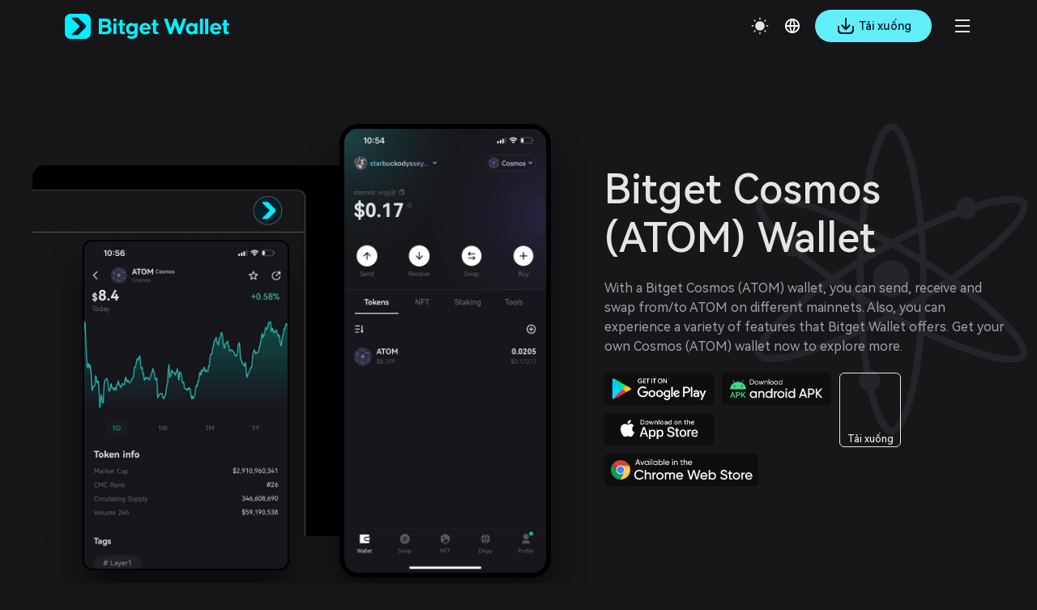

--- FILE ---
content_type: text/html; charset=utf-8
request_url: https://bitkeep.io/vi/assets/cosmos-wallet
body_size: 8071
content:
<!doctype html>
<html data-n-head-ssr lang="vi" class="theme-dark  BG0" style="backgorund:#17171A;" data-n-head="%7B%22lang%22:%7B%22ssr%22:%22vi%22%7D,%22class%22:%7B%22ssr%22:%22theme-dark%20%20BG0%22%7D,%22style%22:%7B%22ssr%22:%22backgorund:#17171A;%22%7D%7D">
  <head >
    <meta  charset="utf-8"><meta  name="baidu-site-verification" content="codeva-xbZ0Y5NioV"><meta  name="viewport" content="width=device-width, initial-scale=1.0, user-scalable=no, minimum-scale=1.0,maximum-scale=5.0"><meta  name="X-UA-Compatible" http-equiv="X-UA-Compatible" content="IE=edge,chrome=1"><meta  name="renderer" content="webkit"><meta  name="format-detection" content="telephone=no,email=no,address=no"><meta  data-hid="1" name="robots" content="all"><meta  data-hid="3" property="og:type" content="website"><meta  data-hid="4" property="og:site_name" content="Bitget Wallet"><meta  data-hid="5" name="twitter:card" content="summary_large_image"><meta  data-hid="6" name="twitter:site" content="@BitgetWallet"><meta  name="google-site-verification" content="1gFsFmRE1jrn3jJFkL9bcq9KxmfmcNlamjXzNvArFfs"><meta  name="keywords" content="cosmos wallet, cosmos network, atom wallet, atom wallet download,atom crypto wallet"><meta  data-hid="2" name="description" content="Download Bitget Cosmos wallet to send, receive &amp; swap ATOM on different mainnets. Get your Cosmos wallet on iOS, Android and Google Chrome now!"><meta  data-hid="9" property="og:title" content="Cosmos (ATOM) Wallet App | ATOM Wallet Download | BitKeep ｜Bitget Wallet"><meta  data-hid="10" property="og:description" content="Download Bitget Cosmos wallet to send, receive &amp; swap ATOM on different mainnets. Get your Cosmos wallet on iOS, Android and Google Chrome now!"><meta  data-hid="11" property="og:url" content="https://web3.bitget.com/vi/assets/cosmos-wallet"><meta  data-hid="13" name="twitter:title" content="Cosmos (ATOM) Wallet App | ATOM Wallet Download | BitKeep ｜Bitget Wallet"><meta  data-hid="14" name="twitter:description" content="Download Bitget Cosmos wallet to send, receive &amp; swap ATOM on different mainnets. Get your Cosmos wallet on iOS, Android and Google Chrome now!"><meta  data-hid="15" name="twitter:url" content="https://web3.bitget.com/vi/assets/cosmos-wallet"><title>Cosmos (ATOM) Wallet App | ATOM Wallet Download | BitKeep ｜Bitget Wallet</title><link  rel="icon" type="image/x-icon" href="/favicon.ico"><link  rel="icon" type="image/png" href="/favicon-16x16.png" sizes="16x16"><link  rel="icon" type="image/png" href="/favicon-32x32.png" sizes="32x32"><link  rel="icon" type="image/png" href="/favicon-48x48.png" sizes="48x48"><link  rel="icon" type="image/png" href="/favicon-192x192.png" sizes="192x192"><link  rel="apple-touch-icon" type="image/png" href="/apple-touch-icon.png" sizes="180x180"><link  rel="preconnect" href="https://cdn.bitkeep.vip"><link  rel="preconnect" href="https://static-web.jjdsn.vip"><link  rel="dns-prefetch" href="https://cdn.bitkeep.vip"><link  rel="dns-prefetch" href="https://static-web.jjdsn.vip"><link  rel="icon" type="image/x-icon" href="/favicon.ico"><link  rel="icon" type="image/png" href="/favicon-16x16.png" sizes="16x16"><link  rel="icon" type="image/png" href="/favicon-32x32.png" sizes="32x32"><link  rel="icon" type="image/png" href="/favicon-48x48.png" sizes="48x48"><link  rel="icon" type="image/png" href="/favicon-192x192.png" sizes="192x192"><link  rel="apple-touch-icon" type="image/png" href="/apple-touch-icon.png" sizes="180x180"><link  data-hid="7" rel="canonical" href="https://web3.bitget.com/vi/assets/cosmos-wallet"><link  data-hid="8" rel="alternate" hreflang="x-default" href="https://web3.bitget.com/en/assets/cosmos-wallet"><link  data-hid="17" rel="alternate" hreflang="en-US" href="https://web3.bitget.com/en/assets/cosmos-wallet"><link  data-hid="18" rel="alternate" hreflang="ja-JP" href="https://web3.bitget.com/ja/assets/cosmos-wallet"><link  data-hid="19" rel="alternate" hreflang="vi" href="https://web3.bitget.com/vi/assets/cosmos-wallet"><link  data-hid="20" rel="alternate" hreflang="ru-RU" href="https://web3.bitget.com/ru/assets/cosmos-wallet"><link  data-hid="21" rel="alternate" hreflang="es-419" href="https://web3.bitget.com/es/assets/cosmos-wallet"><link  data-hid="22" rel="alternate" hreflang="tr-TR" href="https://web3.bitget.com/tr/assets/cosmos-wallet"><link  data-hid="23" rel="alternate" hreflang="it-IT" href="https://web3.bitget.com/it/assets/cosmos-wallet"><link  data-hid="24" rel="alternate" hreflang="fr-FR" href="https://web3.bitget.com/fr/assets/cosmos-wallet"><link  data-hid="25" rel="alternate" hreflang="de-DE" href="https://web3.bitget.com/de/assets/cosmos-wallet"><link  data-hid="26" rel="alternate" hreflang="zh-Hans" href="https://www.bgw.live/zh-CN/assets/cosmos-wallet"><link  data-hid="27" rel="alternate" hreflang="zh-Hant" href="https://web3.bitget.com/zh-TC/assets/cosmos-wallet"><link  data-hid="28" rel="alternate" hreflang="pt-PT" href="https://web3.bitget.com/pt/assets/cosmos-wallet"><link  data-hid="29" rel="alternate" hreflang="id" href="https://web3.bitget.com/id/assets/cosmos-wallet"><link  data-hid="30" rel="alternate" hreflang="th" href="https://web3.bitget.com/th/assets/cosmos-wallet"><link  data-hid="31" rel="alternate" hreflang="hi-IN" href="https://web3.bitget.com/hi/assets/cosmos-wallet"><link  data-hid="33" rel="alternate" hreflang="bn-BD" href="https://web3.bitget.com/bn/assets/cosmos-wallet"><link  data-hid="34" rel="alternate" hreflang="es-ES" href="https://web3.bitget.com/es-ES/assets/cosmos-wallet"><link  data-hid="35" rel="alternate" hreflang="pt-BR" href="https://web3.bitget.com/pt-BR/assets/cosmos-wallet"><script  src="https://www.googletagmanager.com/gtag/js?id=G-BW4GVE68H3" async defer data-body="false"></script><script  data-hid="gtag2" type="text/javascript" charset="utf-8" data-body="false">
              window.dataLayer = window.dataLayer || [];
              function gtag(){dataLayer.push(arguments);}
              gtag('js', new Date());
              gtag('config', 'G-BW4GVE68H3');
            </script><link rel="stylesheet" href="https://static-web.jjdsn.vip/17c3dc65b04a52709561f1c2f7d0ccd8/css/bff98681e92c.css"><link rel="stylesheet" href="https://static-web.jjdsn.vip/17c3dc65b04a52709561f1c2f7d0ccd8/css/cb76994c9b90.css"><link rel="stylesheet" href="https://static-web.jjdsn.vip/17c3dc65b04a52709561f1c2f7d0ccd8/css/b717f88eca15.css"><link rel="stylesheet" href="https://static-web.jjdsn.vip/17c3dc65b04a52709561f1c2f7d0ccd8/css/b1d0230df8bc.css"><link rel="stylesheet" href="https://static-web.jjdsn.vip/17c3dc65b04a52709561f1c2f7d0ccd8/css/6bdb775bc8e1.css"><link rel="stylesheet" href="https://static-web.jjdsn.vip/17c3dc65b04a52709561f1c2f7d0ccd8/css/c28eccae3ff2.css"><link rel="stylesheet" href="https://static-web.jjdsn.vip/17c3dc65b04a52709561f1c2f7d0ccd8/css/62a1312639da.css">
  </head>
  <body class="theme-dark BG0" data-n-head="%7B%22class%22:%7B%22ssr%22:%22theme-dark%20BG0%22%7D%7D">
    <div data-server-rendered="true" id="__nuxt"><div id="__layout"><div class="BG0 body_box" data-v-7664e704><header class="header-container BG0blur" data-v-0fffbd50 data-v-7664e704><div class="moreHeaderBar" data-v-0fffbd50><div data-v-0fffbd50><!----> <!----> <!----> <!----></div> <!----> <!----> <!----> <!----></div> <div class="headerbox BG0blur" data-v-0fffbd50><div title="Bitget Wallet" data-v-0fffbd50><a href="/vi" title="Bitget Wallet, a best crypto wallet" class="seo_href" data-v-0fffbd50><img src="https://static-web.jjdsn.vip/17c3dc65b04a52709561f1c2f7d0ccd8/img/f84b9173413a.png" alt="Bitget Wallet,  a best crypto wallet" class="BitkeepLogo" data-v-0fffbd50></a></div> <div class="headleft" data-v-0fffbd50><!----></div> <div class="headright" data-v-0fffbd50><ul class="list" data-v-0fffbd50><li class="head_slidemenu" data-v-0fffbd50><div class="downloadApp" data-v-0fffbd50>
                        Tải xuống
                    </div> <img src="[data-uri]" alt="menu" data-v-0fffbd50></li></ul> <!----></div> <!----><!----><!----><!----><!----></div></header> <div class="bodycontent" data-v-7664e704><div data-v-9e244572 data-v-7664e704><div data-v-9e244572><div class="chain-box" data-v-9e244572><div class="chain-introduce-content" data-v-9e244572><div class="chain-introduce walletBox" data-v-9e244572><div class="chainIcon" data-v-9e244572><span data-v-9e244572><img src="https://cdn.bitkeep.vip/u_b_ae916340-875f-11ed-a1fd-ed8a9cd35780.png" alt class="light_icon" data-v-9e244572></span> <span data-v-9e244572><img src="https://cdn.bitkeep.vip/u_b_ac6d71d0-875f-11ed-a1fd-ed8a9cd35780.png" alt class="dark_icon" data-v-9e244572></span></div> <div class="wallet-home" data-v-9e244572><div class="wallet-home-img" data-v-9e244572></div> <p class="left-img-home" data-v-9e244572><img src="https://cdn.bitkeep.vip/operation/u_b_a0f910e0-3923-11ee-b45b-755aeef2750a.jpeg" alt="Bitget Cosmos (ATOM) Wallet" class="img-home" data-v-9e244572></p> <p class="right-img-home" data-v-9e244572><img src="https://cdn.bitkeep.vip/operation/u_b_d4e57bd0-3920-11ee-b45b-755aeef2750a.jpeg" alt="Bitget Cosmos (ATOM) Wallet" class="img-home" data-v-9e244572></p></div> <div class="chain-introduce-text" data-v-9e244572><h1 title="Bitget Cosmos (ATOM) Wallet" class="text1 chain-introduce-title" data-v-9e244572>Bitget Cosmos (ATOM) Wallet</h1> <p title="With a Bitget Cosmos (ATOM) wallet, you can send, receive and swap from/to ATOM on different mainnets. Also, you can experience a variety of features that Bitget Wallet offers. Get your own Cosmos (ATOM) wallet now to explore more." class="chain-introduce-wallet text2 HarmonyOS_Sans_Regular" data-v-9e244572>With a Bitget Cosmos (ATOM) wallet, you can send, receive and swap from/to ATOM on different mainnets. Also, you can experience a variety of features that Bitget Wallet offers. Get your own Cosmos (ATOM) wallet now to explore more.</p> <div class="downBox" data-v-9e244572><div class="downLeft" data-v-9e244572><p class="downEvery" data-v-9e244572><a href="https://play.google.com/store/apps/details?id=com.bitkeep.wallet" target="_blank" rel="nofollow" class="play" data-v-9e244572><img src="https://cdn.bitkeep.vip/u_b_ebd96400-f844-11ec-b63a-312b958ab834.png" alt="Download from Google Play" data-v-9e244572></a> <a href="" rel="nofollow" class="play" data-v-9e244572><img src="https://cdn.bitkeep.vip/u_b_e433fe40-f844-11ec-b63a-312b958ab834.png" alt="Download via Android APK" data-v-9e244572></a></p> <p class="downEvery" data-v-9e244572><a href="https://apps.apple.com/app/id1395301115" rel="nofollow" class="play" data-v-9e244572><img src="https://cdn.bitkeep.vip/u_b_e4329eb0-f844-11ec-b63a-312b958ab834.png" alt="Download from App Store" data-v-9e244572></a></p> <p class="downChrome" data-v-9e244572><a href="https://chrome.google.com/webstore/detail/jiidiaalihmmhddjgbnbgdfflelocpak" rel="nofollow" data-v-9e244572><img src="https://cdn.bitkeep.vip/u_b_ebd5ba80-f844-11ec-b63a-312b958ab834.png" alt="Download with Google Chrome Web Store" data-v-9e244572></a></p></div> <div class="downRight linetext1" data-v-9e244572><div style="width: 64px;height:64px;" data-v-9e244572><canvas></canvas></div> <p class="text1" data-v-9e244572>Tải xuống</p></div></div></div></div></div> <div class="BG1" data-v-9e244572><div class="walletBox creatbitkeep" data-v-9e244572><div class="creatLeftBox" data-v-9e244572><div class="BG2 creatLeftContent" data-v-9e244572><div class="creatLeft BG2" data-v-9e244572><p class="img-left-home" data-v-9e244572><img src="https://cdn.bitkeep.vip/operation/u_b_e5eacdf0-36c2-11ee-b45b-755aeef2750a.jpeg" alt="Download Cosmos (ATOM) Wallet" data-v-9e244572></p> <p class="img-right-home" data-v-9e244572><img src="https://cdn.bitkeep.vip/operation/u_b_d4ec59a0-3920-11ee-b45b-755aeef2750a.jpeg" alt="Download Cosmos (ATOM) Wallet" data-v-9e244572></p></div></div></div> <div class="creatRight" data-v-9e244572><h3 title="How to Create a Cosmos (ATOM) Wallet in Bitget Wallet" class="text1 creatRight-title" data-v-9e244572>How to Create a Cosmos (ATOM) Wallet in Bitget Wallet</h3> <ol class="creatRight-step" data-v-9e244572><li title="Create or import a wallet." class="text2 HarmonyOS_Sans_Regular" data-v-9e244572>1. Create or import a wallet.</li><li title="Select “Add Mainnet”." class="text2 HarmonyOS_Sans_Regular" data-v-9e244572>2. Select “Add Mainnet”.</li><li title="Select “Cosmos”." class="text2 HarmonyOS_Sans_Regular" data-v-9e244572>3. Select “Cosmos”.</li><li title="Return to the homepage of Bitget Wallet. The Cosmos mainnet and ATOM are now showing on the homepage!" class="text2 HarmonyOS_Sans_Regular" data-v-9e244572>4. Return to the homepage of Bitget Wallet. The Cosmos mainnet and ATOM are now showing on the homepage!</li></ol> <p title="You can also use our OTC feature to buy USDT/USDC with fiat currency and swap for other tokens." class="creatRight-introduce text2 HarmonyOS_Sans_Regular" data-v-9e244572>You can also use our OTC feature to buy USDT/USDC with fiat currency and swap for other tokens.</p></div></div></div> <h2 title="" class="Wallet-function-title text1" data-v-9e244572></h2> <div data-v-9e244572></div> <!----> <div class="faqBox BG1" data-v-9e244572><div class="faq-content" data-v-9e244572><h2 class="text1 faq-title" data-v-9e244572>FAQ</h2> <div itemscope="itemscope" itemtype="https://schema.org/FAQPage" class="schema-faq-code" data-v-9e244572><div itemscope="itemscope" itemprop="mainEntity" itemtype="https://schema.org/Question" class="faqEvery faq-question" data-v-9e244572><h3 itemprop="name" class="text1 faq-content-top faq-q" data-v-9e244572><span title="How to buy ATOM?" class="faq-question" data-v-9e244572> How to buy ATOM?</span> <img src="https://cdn.bitkeep.vip/u_b_24cb1330-6f87-11ed-bbc1-2b5a1430db5c.png" alt="jiantou" class="light-icon jian" data-v-9e244572> <img src="https://cdn.bitkeep.vip/u_b_2a110520-6f87-11ed-bbc1-2b5a1430db5c.png" alt="jiantou" class="dark-icon jian" data-v-9e244572></h3> <div itemscope="itemscope" itemprop="acceptedAnswer" itemtype="https://schema.org/Answer" class="faq-content-bottom text2 HarmonyOS_Sans_Regular" style="display:none;" data-v-9e244572><p itemprop="text" title="You can use the OTC service in Bitget Wallet to purchase ATOM with fiat currency. Bitget OTC service accepts Visa, ApplePay, GooglePay, and USD credit cards:

1. Select &quot;OTC&quot; on the Bitget Wallet homepage.
2. Enter “ATOM” and the amount to buy.
3. Tap &quot;Next&quot; and choose the payment mode. Wait for the transaction to be completed, and you will see the purchased ATOM on the Bitget wallet Wallet homepage.

Please note that you must purchase at least $30 worth of ATOM." class="text2 faq-a" data-v-9e244572>You can use the OTC service in Bitget Wallet to purchase ATOM with fiat currency. Bitget OTC service accepts Visa, ApplePay, GooglePay, and USD credit cards:

1. Select "OTC" on the Bitget Wallet homepage.
2. Enter “ATOM” and the amount to buy.
3. Tap "Next" and choose the payment mode. Wait for the transaction to be completed, and you will see the purchased ATOM on the Bitget wallet Wallet homepage.

Please note that you must purchase at least $30 worth of ATOM.</p></div></div><div itemscope="itemscope" itemprop="mainEntity" itemtype="https://schema.org/Question" class="faqEvery faq-question" data-v-9e244572><h3 itemprop="name" class="text1 faq-content-top faq-q" data-v-9e244572><span title="What’s the best Cosmos (ATOM) wallet?" class="faq-question" data-v-9e244572> What’s the best Cosmos (ATOM) wallet?</span> <img src="https://cdn.bitkeep.vip/u_b_24cb1330-6f87-11ed-bbc1-2b5a1430db5c.png" alt="jiantou" class="light-icon jian" data-v-9e244572> <img src="https://cdn.bitkeep.vip/u_b_2a110520-6f87-11ed-bbc1-2b5a1430db5c.png" alt="jiantou" class="dark-icon jian" data-v-9e244572></h3> <div itemscope="itemscope" itemprop="acceptedAnswer" itemtype="https://schema.org/Answer" class="faq-content-bottom text2 HarmonyOS_Sans_Regular" style="display:none;" data-v-9e244572><p itemprop="text" title="Bitget Wallet is your go-to wallet. As the choice of 10 million users worldwide, Bitget Wallet provides you with the safest and most convenient one-stop asset management. Bitget Wallet is available on iOS, Android, and Chrome extension.

You can swap for ATOM with any token in the BitKeep Wallet by using the “Swap” feature. For instance, you have only ETH on Ethereum Network. Using BitKeep Wallet, our system will find the best channel for swapping your ETH into ATOM. 

As a multi-chain wallet, BitKeep allows you to manage assets on Cosmos (ATOM) and other 90+ mainnets." class="text2 faq-a" data-v-9e244572>Bitget Wallet is your go-to wallet. As the choice of 10 million users worldwide, Bitget Wallet provides you with the safest and most convenient one-stop asset management. Bitget Wallet is available on iOS, Android, and Chrome extension.

You can swap for ATOM with any token in the BitKeep Wallet by using the “Swap” feature. For instance, you have only ETH on Ethereum Network. Using BitKeep Wallet, our system will find the best channel for swapping your ETH into ATOM. 

As a multi-chain wallet, BitKeep allows you to manage assets on Cosmos (ATOM) and other 90+ mainnets.</p></div></div><div itemscope="itemscope" itemprop="mainEntity" itemtype="https://schema.org/Question" class="faqEvery faq-question" data-v-9e244572><h3 itemprop="name" class="text1 faq-content-top faq-q" data-v-9e244572><span title="How to download Bitget Wallet and create a Cosmos (ATOM) wallet?" class="faq-question" data-v-9e244572> How to download Bitget Wallet and create a Cosmos (ATOM) wallet?</span> <img src="https://cdn.bitkeep.vip/u_b_24cb1330-6f87-11ed-bbc1-2b5a1430db5c.png" alt="jiantou" class="light-icon jian" data-v-9e244572> <img src="https://cdn.bitkeep.vip/u_b_2a110520-6f87-11ed-bbc1-2b5a1430db5c.png" alt="jiantou" class="dark-icon jian" data-v-9e244572></h3> <div itemscope="itemscope" itemprop="acceptedAnswer" itemtype="https://schema.org/Answer" class="faq-content-bottom text2 HarmonyOS_Sans_Regular" style="display:none;" data-v-9e244572><p itemprop="text" title="1. Go to Google Play or App Store to download Bitget Wallet.
2. Install and launch Bitget Wallet. Choose “Create A Wallet”, check “Cosmos” on the mainnet selection interface, and tap “OK”.
3. The Cosmos (ATOM) wallet is now on the Bitget Wallet homepage. You may start making transactions or buy ATOM via OTC." class="text2 faq-a" data-v-9e244572>1. Go to Google Play or App Store to download Bitget Wallet.
2. Install and launch Bitget Wallet. Choose “Create A Wallet”, check “Cosmos” on the mainnet selection interface, and tap “OK”.
3. The Cosmos (ATOM) wallet is now on the Bitget Wallet homepage. You may start making transactions or buy ATOM via OTC.</p></div></div></div></div></div> <div class="about-box" data-v-9e244572><div class="about-content walletBox lineBG3" data-v-9e244572><div class="about-left" data-v-9e244572><img src="https://cdn.bitkeep.vip/u_b_fe3102c0-c215-11ed-bb06-6b42bb500220.png" alt="cosmos logo" data-v-9e244572></div> <div class="about-right" data-v-9e244572><h2 class="text1 about-title" data-v-9e244572>About Cosmos (ATOM)</h2> <ul class="aboutList" data-v-9e244572><li class="aboutEvery" data-v-9e244572><div class="about-content-top" data-v-9e244572><h3 title="What is Cosmos?" class="text1 about-question" data-v-9e244572> What is Cosmos?</h3></div> <div class="about-content-bottom text2 HarmonyOS_Sans_Regular" data-v-9e244572><p title="Cosmos is a decentralized network of independent parallel blockchains that uses BFT consensus algorithms. The Cosmos ecosystem compromises two layers: one for networking and one for consensus. The first layer is responsible for managing the network, while the second layer is where the actual consensus takes place. This separation of the network and consensus layers from the application layer allows for more flexibility and modularity in the blockchain design. Cosmos aims to be “the internet of blockchains”, where different blockchains can communicate with each other and share resources, making it easier for developers to build and maintain DApps. To achieve this vision, the Cosmos ecosystem relies on open-source tools, including the Inter-Blockchain Communication Protocol (IBC), for its implementation in the Cosmos SDK, and Tendermint as the base layer providing distributed state finality." class="about-content-bottom text2 HarmonyOS_Sans_Regular" data-v-9e244572>Cosmos is a decentralized network of independent parallel blockchains that uses BFT consensus algorithms. The Cosmos ecosystem compromises two layers: one for networking and one for consensus. The first layer is responsible for managing the network, while the second layer is where the actual consensus takes place. This separation of the network and consensus layers from the application layer allows for more flexibility and modularity in the blockchain design. Cosmos aims to be “the internet of blockchains”, where different blockchains can communicate with each other and share resources, making it easier for developers to build and maintain DApps. To achieve this vision, the Cosmos ecosystem relies on open-source tools, including the Inter-Blockchain Communication Protocol (IBC), for its implementation in the Cosmos SDK, and Tendermint as the base layer providing distributed state finality.</p></div></li><li class="aboutEvery" data-v-9e244572><div class="about-content-top" data-v-9e244572><h3 title="What is ATOM?" class="text1 about-question" data-v-9e244572> What is ATOM?</h3></div> <div class="about-content-bottom text2 HarmonyOS_Sans_Regular" data-v-9e244572><p title="ATOM is the native cryptocurrency of the Cosmos network. It is used to incentivize network participation and pay transaction fees. By staking ATOM, it helps to provide economic security for the public blockchain. Validators use ATOM to secure the network, and delegators use them to earn rewards for supporting the network. ATOM is currently the 23rd largest cryptocurrency by market value and is traded on many cryptocurrency exchanges." class="about-content-bottom text2 HarmonyOS_Sans_Regular" data-v-9e244572>ATOM is the native cryptocurrency of the Cosmos network. It is used to incentivize network participation and pay transaction fees. By staking ATOM, it helps to provide economic security for the public blockchain. Validators use ATOM to secure the network, and delegators use them to earn rewards for supporting the network. ATOM is currently the 23rd largest cryptocurrency by market value and is traded on many cryptocurrency exchanges.</p></div></li><li class="aboutEvery" data-v-9e244572><div class="about-content-top" data-v-9e244572><h3 title="What is IBC?" class="text1 about-question" data-v-9e244572> What is IBC?</h3></div> <div class="about-content-bottom text2 HarmonyOS_Sans_Regular" data-v-9e244572><p title="The Inter-Blockchain Communication Protocol (IBC) is a protocol that enables different blockchains to communicate with each other and share resources. This makes it possible for independent blockchains to interoperate and scale more easily. IBC is part of the Cosmos ecosystem and is implemented in the Cosmos SDK, an open-source toolkit for building applications on the Cosmos network. The goal of IBC is to enable the creation of a decentralized network of blockchains." class="about-content-bottom text2 HarmonyOS_Sans_Regular" data-v-9e244572>The Inter-Blockchain Communication Protocol (IBC) is a protocol that enables different blockchains to communicate with each other and share resources. This makes it possible for independent blockchains to interoperate and scale more easily. IBC is part of the Cosmos ecosystem and is implemented in the Cosmos SDK, an open-source toolkit for building applications on the Cosmos network. The goal of IBC is to enable the creation of a decentralized network of blockchains.</p></div></li><li class="aboutEvery" data-v-9e244572><div class="about-content-top" data-v-9e244572><h3 title="What are the advantages of using Cosmos?" class="text1 about-question" data-v-9e244572> What are the advantages of using Cosmos?</h3></div> <div class="about-content-bottom text2 HarmonyOS_Sans_Regular" data-v-9e244572><p title="Cosmos is designed to be interoperable, scalable, modular, secure, and decentralized. The interoperability of Cosmos allows different blockchains to communicate with each other and share resources, enabling them to work together more efficiently. The network is highly scalable, supporting many transactions and users without sacrificing security or performance. Additionally, the Cosmos ecosystem is modular, making it easy for developers to customize and extend the network to meet their specific needs. Tendermint BFT for consensus ensures that the network can operate reliably and securely, even in the presence of faulty or malicious nodes. Finally, Cosmos is a decentralized network, which means that no single entity controls it, helping to prevent centralization and ensuring that the network is fair and open to all participants. If you have yet to experience Cosmos, download Bitget Wallet and create a Cosmos (ATOM) wallet today!" class="about-content-bottom text2 HarmonyOS_Sans_Regular" data-v-9e244572>Cosmos is designed to be interoperable, scalable, modular, secure, and decentralized. The interoperability of Cosmos allows different blockchains to communicate with each other and share resources, enabling them to work together more efficiently. The network is highly scalable, supporting many transactions and users without sacrificing security or performance. Additionally, the Cosmos ecosystem is modular, making it easy for developers to customize and extend the network to meet their specific needs. Tendermint BFT for consensus ensures that the network can operate reliably and securely, even in the presence of faulty or malicious nodes. Finally, Cosmos is a decentralized network, which means that no single entity controls it, helping to prevent centralization and ensuring that the network is fair and open to all participants. If you have yet to experience Cosmos, download Bitget Wallet and create a Cosmos (ATOM) wallet today!</p></div></li></ul></div></div></div></div> <div class="downloadFoot" style="padding-bottom:34px;display:none;" data-v-9e244572><div data-v-5950080b data-v-9e244572><div class="H5DownloadGroup_downLoadImg" data-v-5950080b><!----> <div class="isChinaTwo" data-v-5950080b><div class="downLoadImg_one2" data-v-5950080b><a href="" data-v-5950080b><img src="https://cdn.bitkeep.vip/u_b_781d5e70-040d-11ed-ae8f-99ab1749e74a.png" alt="APK" loading="lazy" data-v-5950080b> <div class="Info" data-v-5950080b><div class="top HarmonyOS_Sans_Regular Common_black" data-v-5950080b>Tải trên
                        </div> <div class="bottom HarmonyOS_Sans_Bold Common_black" data-v-5950080b>Android APK
                        </div></div></a></div> <div class="downLoadImg_two" data-v-5950080b><a href="https://bitgetwallet.onelink.me/6Vx1/svurlmli" data-v-5950080b><img src="https://cdn.bitkeep.vip/u_b_8d3ca040-040d-11ed-ae8f-99ab1749e74a.png" alt="Google Play" loading="lazy" data-v-5950080b> <div class="Info" data-v-5950080b><div class="top HarmonyOS_Sans_Regular text1" data-v-5950080b>Tải trên
                        </div> <div class="bottom HarmonyOS_Sans_Bold text1" data-v-5950080b>Google Play
                        </div></div></a></div></div></div></div></div></div></div></div> <div data-v-7664e704><!----></div> <div style="position:relative;" data-v-e7537072 data-v-7664e704><!----> <div class="aniSection" style="opacity:0;" data-v-e7537072><img src="/web_static/images/footer_ani_banner_dark.png" alt="crypto for everyone banner" loading="lazy" class="bannerImage" style="transform:scaleY(0);" data-v-e7537072> <!----></div></div></div></div></div><script>window.__NUXT__=(function(a,b,c,d,e,f,g,h,i,j,k,l,m,n,o,p,q,r,s,t,u,v,w,x,y,z,A,B,C,D,E,F,G,H,I,J,K,L,M,N,O,P,Q,R,S,T,U,V,W,X,Y,Z,_,$,aa,ab,ac,ad,ae,af,ag,ah,ai,aj,ak,al,am,an,ao,ap,aq,ar,as,at,au,av){return {layout:"chainWallet\u002Fdefault",data:[{chainWalletList:{lang:"en",title:p,content:"With a Bitget Cosmos (ATOM) wallet, you can send, receive and swap from\u002Fto ATOM on different mainnets. Also, you can experience a variety of features that Bitget Wallet offers. Get your own Cosmos (ATOM) wallet now to explore more.",leftImg:"https:\u002F\u002Fcdn.bitkeep.vip\u002Foperation\u002Fu_b_a0f910e0-3923-11ee-b45b-755aeef2750a.jpeg",rightImg:"https:\u002F\u002Fcdn.bitkeep.vip\u002Foperation\u002Fu_b_d4e57bd0-3920-11ee-b45b-755aeef2750a.jpeg",imgAlt:p,part1:{h2:"How to Create a Cosmos (ATOM) Wallet in Bitget Wallet",content:"You can also use our OTC feature to buy USDT\u002FUSDC with fiat currency and swap for other tokens.",leftImg:"https:\u002F\u002Fcdn.bitkeep.vip\u002Foperation\u002Fu_b_e5eacdf0-36c2-11ee-b45b-755aeef2750a.jpeg",rightImg:"https:\u002F\u002Fcdn.bitkeep.vip\u002Foperation\u002Fu_b_d4ec59a0-3920-11ee-b45b-755aeef2750a.jpeg",imgAlt:"Download Cosmos (ATOM) Wallet",stepList:["Create or import a wallet.","Select “Add Mainnet”.","Select “Cosmos”.","Return to the homepage of Bitget Wallet. The Cosmos mainnet and ATOM are now showing on the homepage!"]},part2:{h2:d,sub_list:[]},part3:{h2:"About Cosmos (ATOM)",chainIcon:"https:\u002F\u002Fcdn.bitkeep.vip\u002Fu_b_fe3102c0-c215-11ed-bb06-6b42bb500220.png",chainIconAlt:"cosmos logo",sub_list:[{h3:"What is Cosmos?",content:"Cosmos is a decentralized network of independent parallel blockchains that uses BFT consensus algorithms. The Cosmos ecosystem compromises two layers: one for networking and one for consensus. The first layer is responsible for managing the network, while the second layer is where the actual consensus takes place. This separation of the network and consensus layers from the application layer allows for more flexibility and modularity in the blockchain design. Cosmos aims to be “the internet of blockchains”, where different blockchains can communicate with each other and share resources, making it easier for developers to build and maintain DApps. To achieve this vision, the Cosmos ecosystem relies on open-source tools, including the Inter-Blockchain Communication Protocol (IBC), for its implementation in the Cosmos SDK, and Tendermint as the base layer providing distributed state finality."},{h3:"What is ATOM?",content:"ATOM is the native cryptocurrency of the Cosmos network. It is used to incentivize network participation and pay transaction fees. By staking ATOM, it helps to provide economic security for the public blockchain. Validators use ATOM to secure the network, and delegators use them to earn rewards for supporting the network. ATOM is currently the 23rd largest cryptocurrency by market value and is traded on many cryptocurrency exchanges."},{h3:"What is IBC?",content:"The Inter-Blockchain Communication Protocol (IBC) is a protocol that enables different blockchains to communicate with each other and share resources. This makes it possible for independent blockchains to interoperate and scale more easily. IBC is part of the Cosmos ecosystem and is implemented in the Cosmos SDK, an open-source toolkit for building applications on the Cosmos network. The goal of IBC is to enable the creation of a decentralized network of blockchains."},{h3:"What are the advantages of using Cosmos?",content:"Cosmos is designed to be interoperable, scalable, modular, secure, and decentralized. The interoperability of Cosmos allows different blockchains to communicate with each other and share resources, enabling them to work together more efficiently. The network is highly scalable, supporting many transactions and users without sacrificing security or performance. Additionally, the Cosmos ecosystem is modular, making it easy for developers to customize and extend the network to meet their specific needs. Tendermint BFT for consensus ensures that the network can operate reliably and securely, even in the presence of faulty or malicious nodes. Finally, Cosmos is a decentralized network, which means that no single entity controls it, helping to prevent centralization and ensuring that the network is fair and open to all participants. If you have yet to experience Cosmos, download Bitget Wallet and create a Cosmos (ATOM) wallet today!"}]},tdk:{title:"Cosmos (ATOM) Wallet App | ATOM Wallet Download | BitKeep ｜Bitget Wallet",description:"Download Bitget Cosmos wallet to send, receive & swap ATOM on different mainnets. Get your Cosmos wallet on iOS, Android and Google Chrome now!",keywords:"cosmos wallet, cosmos network, atom wallet, atom wallet download,atom crypto wallet",watermarkLight:"https:\u002F\u002Fcdn.bitkeep.vip\u002Fu_b_ae916340-875f-11ed-a1fd-ed8a9cd35780.png",watermarkDark:"https:\u002F\u002Fcdn.bitkeep.vip\u002Fu_b_ac6d71d0-875f-11ed-a1fd-ed8a9cd35780.png"},faq:[{q:"How to buy ATOM?",a:"You can use the OTC service in Bitget Wallet to purchase ATOM with fiat currency. Bitget OTC service accepts Visa, ApplePay, GooglePay, and USD credit cards:\n\n1. Select \"OTC\" on the Bitget Wallet homepage.\n2. Enter “ATOM” and the amount to buy.\n3. Tap \"Next\" and choose the payment mode. Wait for the transaction to be completed, and you will see the purchased ATOM on the Bitget wallet Wallet homepage.\n\nPlease note that you must purchase at least $30 worth of ATOM."},{q:"What’s the best Cosmos (ATOM) wallet?",a:"Bitget Wallet is your go-to wallet. As the choice of 10 million users worldwide, Bitget Wallet provides you with the safest and most convenient one-stop asset management. Bitget Wallet is available on iOS, Android, and Chrome extension.\n\nYou can swap for ATOM with any token in the BitKeep Wallet by using the “Swap” feature. For instance, you have only ETH on Ethereum Network. Using BitKeep Wallet, our system will find the best channel for swapping your ETH into ATOM. \n\nAs a multi-chain wallet, BitKeep allows you to manage assets on Cosmos (ATOM) and other 90+ mainnets."},{q:"How to download Bitget Wallet and create a Cosmos (ATOM) wallet?",a:"1. Go to Google Play or App Store to download Bitget Wallet.\n2. Install and launch Bitget Wallet. Choose “Create A Wallet”, check “Cosmos” on the mainnet selection interface, and tap “OK”.\n3. The Cosmos (ATOM) wallet is now on the Bitget Wallet homepage. You may start making transactions or buy ATOM via OTC."}]},isPC:b}],fetch:{},error:null,state:{Supportedlanguages:{en:"English",ja:"日本語",vi:"Tiếng Việt",ru:"Русский",es:"Español (Latinoamérica)",tr:"Türkçe",it:"Italiano",fr:"Français",de:"Deutsch","zh-CN":"简体中文","zh-TC":"繁體中文",pt:"Português (Portugal)",id:"Bahasa Indonesia",th:"ภาษาไทย",hi:"हिन्दी",zh:"中文",bn:"বাংলা","es-ES":"Español","pt-BR":"Português (Brasil)"},isPC:e,locale:"vi",address:d,chainId:d,WalletID:d,isMobile:b,isMobileOnly:e,currentUA:"mozilla\u002F5.0 (macintosh; intel mac os x 10_15_7) applewebkit\u002F537.36 (khtml, like gecko) chrome\u002F131.0.0.0 safari\u002F537.36; claudebot\u002F1.0; +claudebot@anthropic.com)",hostChange:".site",SeoReptile:b,isBitkeep:e,rates:{eth:f,bnb:f,matic:f},theme:"dark",mobileBannerVisible:b,GetDappConfig:{bannerList:[],dataTag:{version:7,staticTag:[],chainMainnetList:[{chain:q,title:"Ethereum",icon:r,grayIcon:"https:\u002F\u002Fcdn.bitkeep.vip\u002Fu_b_ab472ff0-f072-11ec-84d2-0337bae4f47b.png"},{chain:s,title:t,icon:u,grayIcon:"https:\u002F\u002Fcdn.bitkeep.vip\u002Fu_b_0e7fe210-f073-11ec-82d1-45df45b47e59.png"},{chain:v,title:w,explorer:"https:\u002F\u002Fpolygonscan.com\u002F",icon:x,grayIcon:"https:\u002F\u002Fcdn.bitkeep.vip\u002Fu_b_190165b0-f073-11ec-878d-dd4f1d6d4d8d.png"},{chain:y,title:z,icon:"https:\u002F\u002Fcdn.bitkeep.vip\u002Fu_b_bbb3aa00-9afd-11ec-aac8-bf8a172584ab.png",grayIcon:"https:\u002F\u002Fcdn.bitkeep.vip\u002Fu_b_2ae46840-f073-11ec-b752-4545d7d7a6c5.png"},{chain:A,title:B,icon:C,grayIcon:"https:\u002F\u002Fcdn.bitkeep.vip\u002Fu_b_40a95ff0-f073-11ec-b752-4545d7d7a6c5.png"},{chain:D,title:E,icon:F,grayIcon:"https:\u002F\u002Fcdn.bitkeep.vip\u002Fu_b_4cd7f750-f073-11ec-b752-4545d7d7a6c5.png"},{chain:G,title:H,icon:I,grayIcon:"https:\u002F\u002Fcdn.bitkeep.vip\u002Fu_b_5ac4e080-f073-11ec-ab28-2dacbd127ae1.png"},{chain:J,title:"KCC",icon:K,grayIcon:"https:\u002F\u002Fcdn.bitkeep.vip\u002Fu_b_72d74aa0-f073-11ec-b59b-cb8601612437.png"},{chain:L,title:"Heco",icon:M,grayIcon:"https:\u002F\u002Fcdn.bitkeep.vip\u002Fu_b_835761d0-f073-11ec-b59b-cb8601612437.png"},{chain:N,title:"OKX Chain",icon:O,grayIcon:"https:\u002F\u002Fcdn.bitkeep.vip\u002Fu_b_94d62450-f073-11ec-86b4-53e272e03a61.png"},{chain:P,title:"Tron",icon:Q,grayIcon:"https:\u002F\u002Fcdn.bitkeep.vip\u002Fu_b_a69a7b50-f073-11ec-86b4-53e272e03a61.png"},{chain:R,title:"Fuse",icon:S,grayIcon:"https:\u002F\u002Fcdn.bitkeep.vip\u002Fu_b_0419e040-f074-11ec-86b4-53e272e03a61.png"},{chain:T,title:"Harmony",icon:"https:\u002F\u002Fcdn.bitkeep.vip\u002Fu_b_5c054600-9acf-11ec-aac8-bf8a172584ab.png",grayIcon:"https:\u002F\u002Fcdn.bitkeep.vip\u002Fu_b_d106ac60-f078-11ec-b13a-6df09a64a418.png"},{chain:U,title:V,icon:g,grayIcon:"https:\u002F\u002Fcdn.bitkeep.vip\u002Fu_b_25281860-f074-11ec-86b4-53e272e03a61.png"},{chain:W,title:X,icon:Y,grayIcon:"https:\u002F\u002Fcdn.bitkeep.vip\u002Fu_b_3390c140-f074-11ec-86b4-53e272e03a61.png"},{chain:Z,title:_,icon:$,grayIcon:"https:\u002F\u002Fcdn.bitkeep.vip\u002Fu_b_3b761630-f074-11ec-86b4-53e272e03a61.png"},{chain:aa,title:"KardiaChain",icon:"https:\u002F\u002Fcdn.bitkeep.vip\u002Fu_b_42900030-dd6d-11ec-a0b5-f7bd232e861e.png",grayIcon:"https:\u002F\u002Fcdn.bitkeep.vip\u002Fu_b_deaaccc0-f078-11ec-b13a-6df09a64a418.png"},{chain:ab,title:ac,icon:ad,grayIcon:"https:\u002F\u002Fcdn.bitkeep.vip\u002Fu_b_5cae6b90-f074-11ec-86b4-53e272e03a61.png"},{chain:ae,title:af,icon:ag,grayIcon:"https:\u002F\u002Fcdn.bitkeep.vip\u002Fu_b_69539280-f074-11ec-86b4-53e272e03a61.png"},{chain:ah,title:ai,icon:aj,grayIcon:"https:\u002F\u002Fcdn.bitkeep.vip\u002Fu_b_73d34160-f074-11ec-86b4-53e272e03a61.png"},{chain:ak,title:al,icon:am,grayIcon:"https:\u002F\u002Fcdn.bitkeep.vip\u002Fu_b_e7f41e80-f078-11ec-b13a-6df09a64a418.png"},{chain:an,title:ao,icon:ap,grayIcon:"https:\u002F\u002Fcdn.bitkeep.vip\u002Fu_b_a2335b30-f074-11ec-86b4-53e272e03a61.png"},{chain:aq,title:"ClassZZ",icon:"https:\u002F\u002Fcdn.bitkeep.vip\u002Fu_b_11664430-a810-11eb-9f5e-d184ba33d3a3.png",grayIcon:"https:\u002F\u002Fcdn.bitkeep.vip\u002Fu_b_bf7cc320-f074-11ec-86b4-53e272e03a61.png"},{chain:ar,title:"Caduceus",icon:as,grayIcon:"https:\u002F\u002Fcdn.bitkeep.vip\u002Fu_b_b7a550e0-f074-11ec-86b4-53e272e03a61.png"},{chain:"true",title:"TRUE",icon:"http:\u002F\u002Fcdn.bitkeep.vip\u002Fu_b_802aefa0-a811-11eb-9f5e-d184ba33d3a3.png",grayIcon:"https:\u002F\u002Fcdn.bitkeep.vip\u002Fu_b_b8581870-f21c-11ec-9ebd-dbf9091edbd7.png"},{chain:"vlx",title:"Velas",icon:"https:\u002F\u002Fcdn.bitkeep.vip\u002Fu_b_4427cf90-69f0-11ec-9d26-85f1b63f7fbd.png",grayIcon:"https:\u002F\u002Fcdn.bitkeep.vip\u002Fu_b_d2ad94c0-f21c-11ec-9ebd-dbf9091edbd7.png"},{chain:"celo",title:"CELO",icon:"https:\u002F\u002Fcdn.bitkeep.vip\u002Fu_b_4f8a0620-e8ab-11ec-8e86-53798d1a9b70.png",grayIcon:"https:\u002F\u002Fcdn.bitkeep.vip\u002Fu_b_4d852420-f21c-11ec-9ebd-dbf9091edbd7.png"},{chain:"crol2",title:"Cronos",icon:"https:\u002F\u002Fcdn.bitkeep.vip\u002Fu_b_181780d0-dd6d-11ec-a0b5-f7bd232e861e.png",grayIcon:"https:\u002F\u002Fcdn.bitkeep.vip\u002Fu_b_60fef350-f21c-11ec-9ebd-dbf9091edbd7.png"},{chain:"bch",title:"smartBCH",icon:"https:\u002F\u002Fcdn.bitkeep.vip\u002Fu_b_b4efbf80-e8ad-11ec-8e86-53798d1a9b70.png",grayIcon:d},{chain:"xdai",title:"xDAI",icon:"https:\u002F\u002Fcdn.bitkeep.vip\u002Fu_b_07682f10-e8ac-11ec-8e86-53798d1a9b70.png",grayIcon:"https:\u002F\u002Fcdn.bitkeep.vip\u002Fu_b_0ed1cf80-f21c-11ec-9ebd-dbf9091edbd7.png"},{chain:"vs",title:"Vision",icon:"https:\u002F\u002Fcdn.bitkeep.vip\u002Fu_b_6245d440-dd6d-11ec-a0b5-f7bd232e861e.png",grayIcon:"https:\u002F\u002Fcdn.bitkeep.vip\u002Fu_b_f80504c0-f21b-11ec-9ebd-dbf9091edbd7.png"},{chain:"cube",title:"CUBE",icon:"https:\u002F\u002Fcdn.bitkeep.vip\u002Fu_b_53c39ee0-e8b0-11ec-8e86-53798d1a9b70.png",grayIcon:"https:\u002F\u002Fcdn.bitkeep.vip\u002Fu_b_77e5fcd0-f21c-11ec-9ebd-dbf9091edbd7.png"}],chain:[{id:v,title:w,icon:x,type:a},{id:y,title:z,icon:"https:\u002F\u002Fcdn.bitkeep.vip\u002Fu_b_d0b0db20-e622-11eb-95e8-39ff5e1a4a45.png",type:a},{id:s,title:t,type:a,icon:u,default:b},{id:L,title:"HECO",type:a,icon:M,default:b},{id:q,title:"ETH",type:a,icon:r,default:b},{id:N,title:"OEC",icon:O,type:a},{id:P,title:"TRON",icon:Q,type:a},{id:ak,title:al,icon:am,type:a},{id:an,title:ao,icon:ap,type:a},{id:ae,title:af,icon:ag,type:a},{id:A,title:B,icon:C,type:a},{id:G,title:H,icon:I,type:a},{id:D,title:E,icon:F,type:a},{id:ab,title:ac,icon:ad,type:a},{id:ah,title:ai,icon:aj,type:a},{id:R,title:"FUSE",icon:S,type:a},{id:W,title:X,icon:Y,type:a},{id:Z,title:_,icon:$,type:a},{id:aq,title:"CZZ",icon:"http:\u002F\u002Fcdn.bitkeep.vip\u002Fu_b_360d4bd0-a752-11eb-9f5e-d184ba33d3a3.png",type:a},{id:T,title:"ONE",icon:"http:\u002F\u002Fcdn.bitkeep.vip\u002Fu_b_49c7f700-b568-11eb-ba28-9912f032d29b.webp",type:a},{id:J,title:"KCS",icon:K,type:a},{id:U,title:V,icon:g,type:a},{id:aa,title:"KAI",icon:g,type:a},{id:ar,title:"CMP",icon:as,type:a}],tags:[{id:h,title:h,type:c,default:b},{id:i,title:i,type:c,default:b},{id:j,title:j,type:c},{id:k,title:k,type:c},{id:l,title:l,type:c},{id:"Game",title:at,type:c},{id:au,title:au,type:c},{id:m,title:m,type:c},{id:n,title:n,type:c},{id:o,title:o,type:c}]},keywords:["Uniswap","Pancake","Opensea","Quickswap","Sunswap","Raydium","Mdex"]},ipCountry:"US",isIOS:e,dappStore:{favoriteList:[],favoritefinancialList:[],historyList:[],dappStoreSlide:["Earn","Mine","New",i,h,j,k,l,at,n,"Marker",m,o,"Layer2","Metaverse","Insurance"],dappSeachValue:d},swap:{paramsData:{},coinInfo:{},tradesList:[],statAddressList:{},statTrade:{},statLineData:{},poolList:[],poolActivityList:[],iconIndroduce:{},isMobile:e,interval:"1min",klineData:[],themeFlag:b,clickOut:e,dealdatanav:"dealNav1",requestloading:b,cryptoTop10List:[],abTestGroup:"0",tokenSecurity:{warnCount:f,riskCount:f}}},serverRendered:b,routePath:"\u002Fvi\u002Fassets\u002Fcosmos-wallet",config:{_app:{basePath:av,assetsPath:av,cdnURL:"https:\u002F\u002Fstatic-web.jjdsn.vip\u002F17c3dc65b04a52709561f1c2f7d0ccd8\u002F"}}}}("chain",true,"tag","",false,0,"https:\u002F\u002Fcdn.bitkeep.vip\u002Fu_b_52f98720-bb08-11ec-9b6d-d799ca9b85ca.png","DeFi","NFT","Bridge","Exchange","Tools","Social","Lending","Airdrop","Bitget Cosmos (ATOM) Wallet","eth","https:\u002F\u002Fcdn.bitkeep.vip\u002Fu_b_bae388c0-9afd-11ec-aac8-bf8a172584ab.png","bnb","BSC","https:\u002F\u002Fcdn.bitkeep.vip\u002Fu_b_ba4ec2d1-9afd-11ec-aac8-bf8a172584ab.png","matic","Polygon","https:\u002F\u002Fcdn.bitkeep.vip\u002Fu_b_bbb29890-9afd-11ec-aac8-bf8a172584ab.png","sol","Solana","ftm","Fantom","https:\u002F\u002Fcdn.bitkeep.vip\u002Fu_b_baeb50f0-9afd-11ec-aac8-bf8a172584ab.png","avax_c","AVAX-C","https:\u002F\u002Fcdn.bitkeep.vip\u002Fu_b_ba4e4da0-9afd-11ec-aac8-bf8a172584ab.png","arbitrum","Arbitrum","https:\u002F\u002Fcdn.bitkeep.vip\u002Fu_b_ba4ee9e0-9afd-11ec-aac8-bf8a172584ab.png","kcs","https:\u002F\u002Fcdn.bitkeep.vip\u002Fu_b_661aabb0-a693-11ec-9bb2-d529ee665d4d.png","ht","https:\u002F\u002Fcdn.bitkeep.vip\u002Fu_b_bb0b5c10-9afd-11ec-aac8-bf8a172584ab.png","okt","https:\u002F\u002Fcdn.bitkeep.vip\u002Fu_b_bb808c10-9afd-11ec-aac8-bf8a172584ab.png","trx","https:\u002F\u002Fcdn.bitkeep.vip\u002Fu_b_bbdaba00-9afd-11ec-aac8-bf8a172584ab.png","fuse","https:\u002F\u002Fcdn.bitkeep.vip\u002Fu_b_bafc19d0-9afd-11ec-aac8-bf8a172584ab.png","one","boba","BOBA","klay","KLAY","https:\u002F\u002Fcdn.bitkeep.vip\u002Fu_b_bb3c3010-9afd-11ec-aac8-bf8a172584ab.png","optimism","Optimism","https:\u002F\u002Fcdn.bitkeep.vip\u002Fu_b_bb999250-9afd-11ec-aac8-bf8a172584ab.png","kai","eos","EOS","https:\u002F\u002Fcdn.bitkeep.vip\u002Fu_b_bab796c0-9afd-11ec-aac8-bf8a172584ab.png","wax","WAX","https:\u002F\u002Fcdn.bitkeep.vip\u002Fu_b_bbfb1340-9afd-11ec-aac8-bf8a172584ab.png","near","NEAR","https:\u002F\u002Fcdn.bitkeep.vip\u002Fu_b_bb6a9310-9afd-11ec-aac8-bf8a172584ab.png","iost","IOST","https:\u002F\u002Fcdn.bitkeep.vip\u002Fu_b_bb2ec290-9afd-11ec-aac8-bf8a172584ab.png","luna","Terra","https:\u002F\u002Fcdn.bitkeep.vip\u002Fu_b_bbca8d60-9afd-11ec-aac8-bf8a172584ab.png","czz","cmp","https:\u002F\u002Fcdn.bitkeep.vip\u002Fu_b_6f4023e0-c4b2-11ec-aa57-411cc0b3f4cb.png","GameFi","Market","\u002F"));</script><script src="https://static-web.jjdsn.vip/17c3dc65b04a52709561f1c2f7d0ccd8/67b4f1c63078.js" defer></script><script src="https://static-web.jjdsn.vip/17c3dc65b04a52709561f1c2f7d0ccd8/387493a4c88c.js" defer></script><script src="https://static-web.jjdsn.vip/17c3dc65b04a52709561f1c2f7d0ccd8/325b9da46d75.js" defer></script><script src="https://static-web.jjdsn.vip/17c3dc65b04a52709561f1c2f7d0ccd8/49d312a6c625.js" defer></script><script src="https://static-web.jjdsn.vip/17c3dc65b04a52709561f1c2f7d0ccd8/90246fbb800d.js" defer></script><script src="https://static-web.jjdsn.vip/17c3dc65b04a52709561f1c2f7d0ccd8/044f6bd84325.js" defer></script><script src="https://static-web.jjdsn.vip/17c3dc65b04a52709561f1c2f7d0ccd8/a2464331eb25.js" defer></script><script src="https://static-web.jjdsn.vip/17c3dc65b04a52709561f1c2f7d0ccd8/066398cc11e1.js" defer></script><script src="https://static-web.jjdsn.vip/17c3dc65b04a52709561f1c2f7d0ccd8/4bf927fd8f4b.js" defer></script><script src="https://static-web.jjdsn.vip/17c3dc65b04a52709561f1c2f7d0ccd8/1e39b63ad964.js" defer></script><script src="https://static-web.jjdsn.vip/17c3dc65b04a52709561f1c2f7d0ccd8/d2e6981c262c.js" defer></script><script src="https://static-web.jjdsn.vip/17c3dc65b04a52709561f1c2f7d0ccd8/7780fbeaa98e.js" defer></script><script src="https://static-web.jjdsn.vip/17c3dc65b04a52709561f1c2f7d0ccd8/526cb42444f6.js" defer></script><script src="https://static-web.jjdsn.vip/17c3dc65b04a52709561f1c2f7d0ccd8/93785307c44c.js" defer></script><script src="https://static-web.jjdsn.vip/17c3dc65b04a52709561f1c2f7d0ccd8/90b2019f2f6e.js" defer></script><script src="https://static-web.jjdsn.vip/17c3dc65b04a52709561f1c2f7d0ccd8/6192d7447fc8.js" defer></script><script src="https://static-web.jjdsn.vip/17c3dc65b04a52709561f1c2f7d0ccd8/eb30c7e2a3f1.js" defer></script><script src="https://static-web.jjdsn.vip/17c3dc65b04a52709561f1c2f7d0ccd8/978bb8abff73.js" defer></script><script src="https://static-web.jjdsn.vip/17c3dc65b04a52709561f1c2f7d0ccd8/f725755e587c.js" defer></script><script src="https://static-web.jjdsn.vip/17c3dc65b04a52709561f1c2f7d0ccd8/2bae10e54bce.js" defer></script><script src="https://static-web.jjdsn.vip/17c3dc65b04a52709561f1c2f7d0ccd8/5c2536b67bab.js" defer></script><script src="https://static-web.jjdsn.vip/17c3dc65b04a52709561f1c2f7d0ccd8/8d0eb5fe20b8.js" defer></script><script src="https://static-web.jjdsn.vip/17c3dc65b04a52709561f1c2f7d0ccd8/e820680442ef.js" defer></script><script src="https://static-web.jjdsn.vip/17c3dc65b04a52709561f1c2f7d0ccd8/f2e74dbc3a83.js" defer></script><script src="https://static-web.jjdsn.vip/17c3dc65b04a52709561f1c2f7d0ccd8/6e737ad9e507.js" defer></script><script src="https://static-web.jjdsn.vip/17c3dc65b04a52709561f1c2f7d0ccd8/50091dc0dfc0.js" defer></script><script src="https://static-web.jjdsn.vip/17c3dc65b04a52709561f1c2f7d0ccd8/21c8694f6ff2.js" defer></script><script src="https://static-web.jjdsn.vip/17c3dc65b04a52709561f1c2f7d0ccd8/5adccb020dea.js" defer></script><script src="https://static-web.jjdsn.vip/17c3dc65b04a52709561f1c2f7d0ccd8/5d8bf8d1d98d.js" defer></script><script src="https://static-web.jjdsn.vip/17c3dc65b04a52709561f1c2f7d0ccd8/2dab3464613c.js" defer></script><script src="https://static-web.jjdsn.vip/17c3dc65b04a52709561f1c2f7d0ccd8/e9fe8fd4b020.js" defer></script>
  </body>
</html>


--- FILE ---
content_type: text/css
request_url: https://static-web.jjdsn.vip/17c3dc65b04a52709561f1c2f7d0ccd8/css/b1d0230df8bc.css
body_size: 25296
content:
.vue-avatar--wrapper[data-v-758cc9c0]{border-radius:50%;overflow:hidden}.theme-light .not-collect_icon[data-v-7b6cdc5e]{background:url([data-uri]) no-repeat;background-size:100% 100%}.theme-light .icon-img .light_icon[data-v-7b6cdc5e]{display:block!important}.theme-light .icon-img .dark_icon[data-v-7b6cdc5e]{display:none!important}.theme-light .hovercard[data-v-7b6cdc5e]{box-shadow:0 10px 40px rgba(14,27,64,.1)}.theme-dark .not-collect_icon[data-v-7b6cdc5e]{background:url([data-uri]) no-repeat;background-size:100% 100%}.theme-dark .icon-img .light_icon[data-v-7b6cdc5e]{display:none!important}.theme-dark .icon-img .dark_icon[data-v-7b6cdc5e]{display:block!important}.theme-dark .hovercard[data-v-7b6cdc5e]{box-shadow:0 10px 40px rgba(0,0,0,.8)}@media screen and (min-width:1201px){.cardItem[data-v-7b6cdc5e]:nth-child(4n+4){margin-right:0}}@media screen and (max-width:1200px){.cardItem[data-v-7b6cdc5e]{width:32%!important}.cardItem[data-v-7b6cdc5e]:nth-child(3n+3){margin-right:0}}@media screen and (max-width:890px){.cardItem[data-v-7b6cdc5e]{margin-bottom:10px!important;margin-right:0!important;width:100%!important}}@media screen and (max-width:845px){.cardItem[data-v-7b6cdc5e]{margin-bottom:10px!important;margin-right:0!important;width:100%!important}.cardItem .defaultcard[data-v-7b6cdc5e]{padding:10px!important}.cardItem .defaultcard .collect_btn[data-v-7b6cdc5e],.cardItem .defaultcard .not-collect_btn[data-v-7b6cdc5e]{right:-5px!important;top:-5px!important}.cardItem .indexcard .messageP[data-v-7b6cdc5e]{display:block!important;margin-top:4px!important;overflow:hidden!important;text-overflow:ellipsis!important;-o-text-overflow:ellipsis!important;white-space:nowrap!important}.defaultcard .not-collect_btn[data-v-7b6cdc5e]{display:flex!important}.cardItem .hovercard[data-v-7b6cdc5e],.cardItem:hover .hovercard[data-v-7b6cdc5e]{display:none!important}}.cardItem[data-v-7b6cdc5e]{cursor:pointer;display:block;margin-bottom:20px;margin-right:1.33333333%;position:relative;width:24%}.cardItem .seo_href[data-v-7b6cdc5e]{display:block;height:100%;width:100%}.cardItem .defaultcard[data-v-7b6cdc5e]{border:1px solid;border-radius:8px;box-sizing:border-box;height:100%;padding:20px;position:relative;width:100%}.cardItem .defaultcard .messageP[data-v-7b6cdc5e]{-webkit-box-orient:vertical;-webkit-line-clamp:2;word-wrap:break-word;display:-webkit-box;display:-moz-box;font-size:12px;font-weight:500;line-height:1.5;margin-top:10px;overflow:hidden;text-overflow:ellipsis}.cardItem .hovercard[data-v-7b6cdc5e]{border:1px solid;border-radius:8px;box-sizing:border-box;display:none;left:0;min-height:100%;padding:20px;position:absolute;top:0;width:100%;z-index:1}.cardItem .hovercard .messageP[data-v-7b6cdc5e]{-webkit-box-orient:vertical;-webkit-line-clamp:5;word-wrap:break-word;display:-webkit-box;display:-moz-box;font-size:12px;font-weight:500;line-height:1.5;margin-top:10px;overflow:hidden;text-overflow:ellipsis}.cardItem .hovercard .cardShare[data-v-7b6cdc5e]{align-items:center;display:flex;justify-content:flex-end;margin-top:12px}.cardItem .hovercard .cardShare .shareicon .hover_icon[data-v-7b6cdc5e]{display:none!important}.cardItem .hovercard .cardShare .shareicon:hover .hover_icon[data-v-7b6cdc5e]{display:block!important}.cardItem .hovercard .cardShare .shareicon:hover .dark_icon[data-v-7b6cdc5e],.cardItem .hovercard .cardShare .shareicon:hover .light_icon[data-v-7b6cdc5e]{display:none!important}.cardItem .hovercard .cardShare span[data-v-7b6cdc5e]{height:16px;margin-left:11px;position:relative;width:16px}.cardItem .listBoxItemTop[data-v-7b6cdc5e]{align-items:center;display:flex;justify-content:space-between;min-height:40px;width:100%}.cardItem .listBoxItemTop .dappIconBox[data-v-7b6cdc5e]{align-items:center;border:1px solid;border-radius:100%;box-sizing:border-box;display:flex;height:40px;min-width:40px;overflow:hidden;width:40px}.cardItem .listBoxItemTop .dappIconBox img[data-v-7b6cdc5e]{display:block;width:100%}.cardItem .listBoxItemTop .dappIconBox .defaulticon[data-v-7b6cdc5e]{display:block;font-size:12px;font-weight:500;height:100%;line-height:40px;overflow:hidden;text-align:center;text-overflow:ellipsis;-o-text-overflow:ellipsis;white-space:nowrap;width:100%}.cardItem .listBoxItemTop .dappNameBox[data-v-7b6cdc5e]{flex:1;overflow:hidden;padding-left:6px;text-overflow:ellipsis;-o-text-overflow:ellipsis;white-space:nowrap}.cardItem .listBoxItemTop .dappNameBox .dappName[data-v-7b6cdc5e]{display:flex;height:100%;justify-content:space-between;width:100%}.cardItem .listBoxItemTop .dappNameBox .dappName .dappNametext[data-v-7b6cdc5e]{align-items:center;display:flex;flex:1;overflow:hidden;text-overflow:ellipsis;-o-text-overflow:ellipsis;white-space:nowrap}.cardItem .listBoxItemTop .dappNameBox .dappName .dappNametext span[data-v-7b6cdc5e]{font-size:16px;font-weight:500;height:24px;line-height:1.5;overflow:hidden;text-overflow:ellipsis;-o-text-overflow:ellipsis;white-space:nowrap}.cardItem .listBoxItemTop .dappNameBox .tagNameBox[data-v-7b6cdc5e]{align-items:center;box-sizing:border-box;display:flex;justify-content:flex-start;overflow:hidden;width:100%}.cardItem .listBoxItemTop .dappNameBox .tagNameBox .icon-img[data-v-7b6cdc5e]{border:1px solid;border-radius:100%;display:block;margin-left:-2px}.cardItem .listBoxItemTop .dappNameBox .tagNameBox .icon-img img[data-v-7b6cdc5e]{display:block;height:auto;width:14px}.cardItem .listBoxItemTop .dappNameBox .tagNameBox .icon-img[data-v-7b6cdc5e]:first-child{margin-left:0}.cardItem .defaultcard .not-collect_btn[data-v-7b6cdc5e]{display:none}.cardItem .not-collect_btn[data-v-7b6cdc5e]{align-items:center;cursor:pointer;display:flex;height:45px;justify-content:center;min-width:45px;position:absolute;right:0;top:0;width:45px}.cardItem .not-collect_btn .not-collect_icon[data-v-7b6cdc5e]{cursor:pointer;display:block;height:16px;width:16px}.cardItem .collect_btn[data-v-7b6cdc5e]{align-items:center;cursor:pointer;display:flex;height:45px;justify-content:center;position:absolute;right:0;top:0;width:45px}.cardItem .collect_btn .collect_icon[data-v-7b6cdc5e]{background:url([data-uri]) no-repeat;background-size:100% 100%;display:block;height:16px;width:16px}@media (any-hover:hover){.cardItem:hover .hovercard[data-v-7b6cdc5e]{display:block}}.theme-light .cardItem2[data-v-0c0d26ff]:hover{background-color:#f8f8f9}.theme-light .cardItem2 .ItemLeft .not-collect_icon[data-v-0c0d26ff],.theme-light .mobilecardItem2 .not-collect_icon[data-v-0c0d26ff]{background:url([data-uri]) no-repeat;background-size:100% 100%}.theme-dark .cardItem2[data-v-0c0d26ff]:hover{background-color:#202024}.theme-dark .cardItem2 .ItemLeft .not-collect_icon[data-v-0c0d26ff],.theme-dark .mobilecardItem2 .not-collect_icon[data-v-0c0d26ff]{background:url([data-uri]) no-repeat;background-size:100% 100%}@media screen and (max-width:1540px){.financial_item .dappName2[data-v-0c0d26ff],.financial_item .dappName[data-v-0c0d26ff]{min-width:200px}}.cardItem2[data-v-0c0d26ff]{align-items:center;border:1px solid;border-radius:8px;box-sizing:border-box;cursor:pointer;display:flex;justify-content:space-between;margin-bottom:20px;min-height:78px;padding:20px;width:100%}.cardItem2 .ItemLeft[data-v-0c0d26ff]{align-items:center;display:flex;justify-content:flex-start}.cardItem2 .ItemLeft .not-collect_btn[data-v-0c0d26ff]{align-items:center;cursor:pointer;display:flex;height:45px;justify-content:center;margin-left:-15px;width:45px}.cardItem2 .ItemLeft .not-collect_btn .not-collect_icon[data-v-0c0d26ff]{cursor:pointer;display:block;height:16px;width:16px}.cardItem2 .ItemLeft .collect_btn[data-v-0c0d26ff]{align-items:center;cursor:pointer;display:flex;height:45px;justify-content:center;margin-left:-15px;width:45px}.cardItem2 .ItemLeft .collect_btn .collect_icon[data-v-0c0d26ff]{background:url([data-uri]) no-repeat;background-size:100% 100%;cursor:pointer;height:16px;width:16px}.cardItem2 .ItemLeft .dappNameBox[data-v-0c0d26ff]{align-items:center;display:flex;justify-content:flex-start}.cardItem2 .ItemLeft .dappNameBox>img[data-v-0c0d26ff]{border:1px solid;border-radius:100%;height:auto;margin-left:-6px;width:32px}.cardItem2 .ItemLeft .dappNameBox>img[data-v-0c0d26ff] :first-child{margin-left:0;margin-right:0!important}.cardItem2 .ItemLeft .dappNameBox .vue-avatar--wrapper[data-v-0c0d26ff]{margin-left:-6px}.cardItem2 .ItemLeft .dappNameBox .vue-avatar--wrapper[data-v-0c0d26ff] :first-child{margin-left:0;margin-right:0!important}.cardItem2 .ItemLeft .dappNameBox .dappName[data-v-0c0d26ff]{display:flex;flex-direction:column;margin-left:10px;width:140px}.cardItem2 .ItemLeft .dappNameBox .dappName[data-v-0c0d26ff] :first-child{display:block;font-size:16px;font-weight:500;line-height:1.25;overflow:hidden;text-overflow:ellipsis;white-space:nowrap}.cardItem2 .ItemLeft .dappNameBox .dappName[data-v-0c0d26ff] :last-child{display:block;font-size:12px;font-weight:500;line-height:1.33;overflow:hidden;text-overflow:ellipsis;white-space:nowrap}.cardItem2 .ItemLeft .dappNameBox .dappName2[data-v-0c0d26ff]{display:flex;flex-direction:column;margin-left:10px;width:100px}.cardItem2 .ItemLeft .dappNameBox .dappName2[data-v-0c0d26ff] :first-child{font-size:16px;font-weight:500;line-height:1.25;overflow:hidden;text-overflow:ellipsis;white-space:nowrap}.cardItem2 .ItemLeft .dappNameBox .dappName2[data-v-0c0d26ff] :last-child{font-size:12px;font-weight:500;line-height:1.33}.cardItem2 .Itemcontent .Top[data-v-0c0d26ff]{align-items:center;display:flex;flex-direction:row;justify-content:flex-start}.cardItem2 .Itemcontent .Top[data-v-0c0d26ff] :first-child{font-size:12px;font-weight:500;line-height:15px;margin-right:6px}.cardItem2 .Itemcontent .Top .income[data-v-0c0d26ff]{font-size:14px;font-weight:500;line-height:16px}.cardItem2 .Itemcontent .bottom[data-v-0c0d26ff]{align-items:center;display:flex;font-weight:500;justify-content:flex-start}.cardItem2 .Itemcontent .bottom .icon-item[data-v-0c0d26ff]{border-right:.5px solid;font-size:12px;font-weight:500;line-height:1.33;padding:0 8px}.cardItem2 .Itemcontent .bottom .icon-item span[data-v-0c0d26ff]{font-weight:500}.cardItem2 .Itemcontent .bottom .icon-item img[data-v-0c0d26ff]{border:1px solid;border-radius:100%;height:14px;margin-left:4px;width:14px}.cardItem2 .Itemcontent .bottom[data-v-0c0d26ff] :first-child{padding-left:0}.cardItem2 .Itemcontent .bottom[data-v-0c0d26ff] :last-child{border-right:none}.cardItem2 .ItemRight[data-v-0c0d26ff]{display:flex;overflow:hidden}.cardItem2 .ItemRight .seo_href[data-v-0c0d26ff],.cardItem2 .ItemRight[data-v-0c0d26ff]{border-radius:100px;box-sizing:border-box;cursor:pointer}.cardItem2 .ItemRight .seo_href[data-v-0c0d26ff]{align-items:center;color:#fff;display:block;display:flex;font-size:14px;font-weight:500;height:100%;justify-content:center;padding:6px 16px;width:100%}.mobilecardItem2[data-v-0c0d26ff]{border:1px solid;border-radius:8px;box-sizing:border-box;display:flex;flex-direction:column;margin-bottom:10px;padding:10px;position:relative;width:100%}.mobilecardItem2 .ItemTop[data-v-0c0d26ff]{align-items:center;display:flex;justify-content:space-between}.mobilecardItem2 .ItemTop .dappNameBox[data-v-0c0d26ff]{align-items:center;display:flex;justify-content:flex-start}.mobilecardItem2 .ItemTop .dappNameBox>img[data-v-0c0d26ff]{border:1px solid;border-radius:100%;height:auto;margin-left:-6px;width:32px}.mobilecardItem2 .ItemTop .dappNameBox>img[data-v-0c0d26ff] :first-child{margin-left:0;margin-right:0!important}.mobilecardItem2 .ItemTop .dappNameBox .vue-avatar--wrapper[data-v-0c0d26ff]{margin-left:0;margin-right:0}.mobilecardItem2 .ItemTop .dappNameBox .vue-avatar--wrapper[data-v-0c0d26ff]:nth-of-type(2){margin-left:-12px}.mobilecardItem2 .ItemTop .dappNameBox .dappName[data-v-0c0d26ff]{display:flex;flex-direction:column;margin-left:10px;width:140px}.mobilecardItem2 .ItemTop .dappNameBox .dappName[data-v-0c0d26ff] :first-child{display:block;font-size:16px;font-weight:500;line-height:1.25;overflow:hidden;text-overflow:ellipsis;white-space:nowrap}.mobilecardItem2 .ItemTop .dappNameBox .dappName[data-v-0c0d26ff] :last-child{display:block;font-size:12px;font-weight:500;line-height:1.33;overflow:hidden;text-overflow:ellipsis;white-space:nowrap}.mobilecardItem2 .ItemTop .dappNameBox .dappName2[data-v-0c0d26ff]{display:flex;flex-direction:column;margin-left:10px;width:100px}.mobilecardItem2 .ItemTop .dappNameBox .dappName2[data-v-0c0d26ff] :first-child{font-size:16px;font-weight:500;line-height:1.25;overflow:hidden;text-overflow:ellipsis;white-space:nowrap}.mobilecardItem2 .ItemTop .dappNameBox .dappName2[data-v-0c0d26ff] :last-child{font-size:12px;font-weight:500;line-height:1.33}.mobilecardItem2 .Itemcontent[data-v-0c0d26ff]{display:flex;justify-content:space-between;margin-top:10px}.mobilecardItem2 .Itemcontent .Top[data-v-0c0d26ff]{align-items:center;display:flex;flex-direction:row;justify-content:flex-start}.mobilecardItem2 .Itemcontent .Top[data-v-0c0d26ff] :first-child{font-size:12px!important;font-weight:500!important;line-height:16px!important;margin-right:4px!important}.mobilecardItem2 .Itemcontent .Top .income[data-v-0c0d26ff]{font-size:14px!important;font-weight:500;line-height:16px!important}.mobilecardItem2 .Itemcontent .bottom[data-v-0c0d26ff]{align-items:center;display:flex;justify-content:flex-start}.mobilecardItem2 .Itemcontent .bottom .icon-item[data-v-0c0d26ff]{border-right:.5px solid;font-size:12px!important;font-weight:500!important;line-height:1.33;padding:0 3px}.mobilecardItem2 .Itemcontent .bottom .icon-item img[data-v-0c0d26ff]{border:1px solid;border-radius:100%;height:14px;width:14px}.mobilecardItem2 .Itemcontent .bottom[data-v-0c0d26ff] :first-child{padding-left:0}.mobilecardItem2 .Itemcontent .bottom[data-v-0c0d26ff] :last-child{border-right:none}.mobilecardItem2 .Itemcontent .ItemRight[data-v-0c0d26ff]{align-items:center;border-radius:100px;box-sizing:border-box;color:#fff;cursor:pointer;display:flex;font-size:14px;font-weight:500;height:32px;justify-content:center;overflow:hidden;padding:0 12px;text-overflow:ellipsis;white-space:nowrap}.mobilecardItem2 .not-collect_btn[data-v-0c0d26ff]{align-items:center;cursor:pointer;display:flex;height:45px;justify-content:center;position:absolute;right:-5px;top:-5px;width:45px}.mobilecardItem2 .not-collect_btn .not-collect_icon[data-v-0c0d26ff]{cursor:pointer;display:block;height:16px;width:16px}.mobilecardItem2 .collect_btn[data-v-0c0d26ff]{align-items:center;cursor:pointer;display:flex;height:45px;justify-content:center;position:absolute;right:-5px;top:-5px;width:45px}.mobilecardItem2 .collect_btn .collect_icon[data-v-0c0d26ff]{background:url([data-uri]) no-repeat;background-size:100% 100%;cursor:pointer;height:16px;width:16px}.dappstoreFooter[data-v-57fdd8e0]{font-size:12px;font-weight:500;line-height:17px;width:100%}@media screen and (min-width:1201px){.cardItem[data-v-2842e2e3]:nth-child(4n+4){margin-right:0!important}}@media screen and (max-width:1200px){.cardItem[data-v-2842e2e3]{width:32%!important}.cardItem[data-v-2842e2e3]:nth-child(3n+3){margin-right:0}}@media screen and (max-width:890px){.cardItem[data-v-2842e2e3]{margin-bottom:10px!important;margin-right:0!important;width:100%!important}}@media screen and (max-width:845px){.cardItem[data-v-2842e2e3]{margin-bottom:10px!important;margin-right:0!important;width:100%!important}}.theme-light .defaultcard[data-v-2842e2e3]{animation:loading-2842e2e3 1s ease-in-out infinite;background:linear-gradient(100deg,hsla(0,0%,100%,0) 40%,hsla(0,0%,100%,.5) 50%,hsla(0,0%,100%,0) 60%) #f2f2f5;background-position-x:180%;background-size:200% 100%}@keyframes loading-2842e2e3{to{background-position-x:-20%}}.theme-dark .defaultcard[data-v-2842e2e3]{animation:ant-skeleton-loading-2842e2e3 1.4s ease infinite;background:linear-gradient(90deg,rgba(42,41,46,.8) 25%,hsla(0,0%,100%,.16) 37%,rgba(42,41,46,.8) 63%);background-size:500% 100%}@keyframes ant-skeleton-loading-2842e2e3{0%{background-position:100% 50%}to{background-position:0 50%}}.Skeletoncardlist[data-v-2842e2e3]{display:flex;flex-wrap:wrap;justify-content:flex-start;width:100%}.Skeletoncardlist .cardItem[data-v-2842e2e3]{cursor:pointer;margin-bottom:20px;margin-right:1.33333333%;position:relative;width:24%}.Skeletoncardlist .cardItem .defaultcard[data-v-2842e2e3]{border-radius:8px;box-sizing:border-box;height:126px;padding:20px;width:100%}.quote-view-content[data-v-2127db0a]{border-radius:6px;box-sizing:border-box}.quote-view-content label[data-v-2127db0a]{cursor:pointer;display:inline-block}.quote-view-content .dr[data-v-2127db0a]{display:flex;justify-content:space-between}.quote-view-content .dr.middle[data-v-2127db0a]{display:block;padding-top:33px;position:relative}.quote-view-content .dr.middle .dr-r[data-v-2127db0a]{position:absolute;right:0;top:0}.quote-view-content .dr.middle .dr-l.view[data-v-2127db0a]{margin-top:0}.quote-view-content .dr .myCanvas[data-v-2127db0a]{height:28px;width:98px}.quote-view-content .dr .vmiddle.myCanvas[data-v-2127db0a]{height:20px;width:85px}.quote-view-content .dr .dr-r[data-v-2127db0a]{text-align:right}.quote-view-content .quote-view-bd[data-v-2127db0a]{box-sizing:border-box;display:block;padding:10px}.quote-view-content.up[data-v-2127db0a]{background:rgba(0,194,183,.102);color:#00c2b7}.quote-view-content.up a[data-v-2127db0a]{color:#00c2b7}.quote-view-content.down[data-v-2127db0a]{background:rgba(254,91,121,.102);color:#fe5b79}.quote-view-content.down a[data-v-2127db0a]{color:#fe5b79}.quote-view-content .coin[data-v-2127db0a],.quote-view-content .percent[data-v-2127db0a]{font-size:16px;font-weight:500;line-height:1.3}.quote-view-content .price[data-v-2127db0a]{font-size:20px;font-weight:500;letter-spacing:-1px;line-height:1.3;margin-top:2px}.quote-view-content .view[data-v-2127db0a]{margin-top:15px}.quote-view-content .ellipsis[data-v-2127db0a]{display:block;overflow:hidden;text-overflow:ellipsis;white-space:nowrap}@media screen and (min-width:1568px){.coin[data-v-2127db0a],.percent[data-v-2127db0a],.price[data-v-2127db0a]{max-width:95px}.price[data-v-2127db0a]{max-width:121px}}@media screen and (max-width:1567px) and (min-width:1221px){.coin[data-v-2127db0a],.percent[data-v-2127db0a]{max-width:80px}.price[data-v-2127db0a]{max-width:160px}}@media screen and (max-width:1220px) and (min-width:1001px){.quote-view-content .coin[data-v-2127db0a],.quote-view-content .percent[data-v-2127db0a]{font-size:14px;max-width:60px}.quote-view-content .price[data-v-2127db0a]{font-size:18px;max-width:120px}}@media screen and (max-width:1000px) and (min-width:831px){.quote-view-content .coin[data-v-2127db0a],.quote-view-content .percent[data-v-2127db0a]{font-size:13px;max-width:50px}.quote-view-content .price[data-v-2127db0a]{font-size:17px;max-width:100px}}@media screen and (max-width:830px) and (min-width:421px){.quote-view-content .quote-view-bd.middle .coin[data-v-2127db0a],.quote-view-content .quote-view-bd.middle .percent[data-v-2127db0a]{font-size:12px}.quote-view-content .quote-view-bd.middle .price[data-v-2127db0a]{font-size:14px;font-weight:700;margin-top:5px}.quote-view-content .quote-view-bd.middle .dr .myCanvas[data-v-2127db0a]{height:20px;width:85px}.quote-view-content .quote-view-bd.middle .coin[data-v-2127db0a],.quote-view-content .quote-view-bd.middle .percent[data-v-2127db0a]{max-width:47px}.quote-view-content .quote-view-bd.middle .price[data-v-2127db0a]{max-width:85px}}@media screen and (max-width:420px){.quote-view-content .quote-view-bd.middle .coin[data-v-2127db0a],.quote-view-content .quote-view-bd.middle .percent[data-v-2127db0a]{font-size:10px}.quote-view-content .quote-view-bd.middle .price[data-v-2127db0a]{font-size:14px;font-weight:700;letter-spacing:0!important;margin-top:5px}.quote-view-content .quote-view-bd.middle .dr .myCanvas[data-v-2127db0a]{height:20px;width:65px}.quote-view-content .quote-view-bd.middle .coin[data-v-2127db0a],.quote-view-content .quote-view-bd.middle .percent[data-v-2127db0a]{max-width:50px}.quote-view-content .quote-view-bd.middle .middle .dr-r[data-v-2127db0a],.quote-view-content .quote-view-bd.middle .price[data-v-2127db0a]{width:100%}}.icon-box[data-v-2e5f578a]{border:1px solid;border-radius:50%;box-sizing:border-box;display:flex;margin-right:10px;position:relative}.icon-box .icon[data-v-2e5f578a],.icon-box[data-v-2e5f578a]{align-items:center;justify-content:center}.icon-box .icon[data-v-2e5f578a]{border-radius:50%;display:inline-flex;font-size:10px;overflow:hidden}.icon-box .chain-icon[data-v-2e5f578a]{border:1px solid #fff;border-radius:50%;bottom:-4px;position:absolute;right:-6px}.recommend-cord-content{border:1px solid;border-radius:6px;font-size:12px;margin-top:20px}.recommend-cord-content .handle{font-size:12px;font-weight:500;padding:11px 20px;white-space:nowrap}.recommend-cord-content .list .list-row{display:flex;padding:10px 20px}.recommend-cord-content .list .list-row .list-col{display:flex;flex:1;font-size:14px;font-weight:500;line-height:28px;white-space:nowrap}.recommend-cord-content .list .list-row .list-col:first-child{text-align:left}.recommend-cord-content .list .list-row .list-col:not(:first-child){justify-content:end;text-align:right}.recommend-cord-content .list .list-row .list-col .icon-box{margin-right:3px;position:relative;width:28px}.recommend-cord-content .list .list-row .list-col .icon-box .icon{width:28px}.recommend-cord-content .list .list-row .list-col .coin-name{font-size:14px;font-weight:500;margin-left:5px;max-width:70px;overflow:hidden;text-overflow:ellipsis;white-space:nowrap}.recommend-cord-content .list .list-row .list-col .ellipsis{display:block;font-size:14px;font-weight:500;letter-spacing:-1px;max-width:85px;overflow:hidden;text-overflow:ellipsis;white-space:nowrap}.theme-light .coin-content:hover{background-color:#f8f8f9;cursor:pointer}.theme-dark .coin-content:hover{background-color:#202024;cursor:pointer}.sort-label[data-v-650cda06]{cursor:pointer;display:inline-block;font-family:PingFang SC;font-size:12px;font-weight:500;height:20px;line-height:20px;padding:0 2px;-webkit-user-select:none;-moz-user-select:none;user-select:none}.sort-label .icons[data-v-650cda06]{opacity:1}.sort-label[data-v-650cda06]:hover{background-color:hsla(0,0%,100%,.1);border-radius:2px}.sort-label:hover .icons[data-v-650cda06]{opacity:1}.icons[data-v-650cda06]{display:inline-block;margin-left:2px;margin-top:5px;vertical-align:top}.icons.state-1 .down[data-v-650cda06],.icons.state-2 .up[data-v-650cda06]{opacity:1}img[data-v-650cda06]{display:block;opacity:.6;width:100%}img.down[data-v-650cda06]{transform:rotate(-180deg)}.tags-table .coin-row[data-v-7ee44ccc]{display:flex;min-height:60px;padding:0 20px}.tags-table .coin-row.coin-header[data-v-7ee44ccc]{height:30px;line-height:30px;min-height:30px}.tags-table .coin-row .coin-col[data-v-7ee44ccc]{align-items:center;display:flex;flex:1}.tags-table .coin-row .coin-col[data-v-7ee44ccc]:not(:first-child){justify-content:flex-end;text-align:right}.tags-table .coin-row .coin-col[data-v-7ee44ccc]:first-child{flex-basis:150px}.tags-table .coin-row .coin-col[data-v-7ee44ccc]:nth-child(2){flex:0.6}.tags-table .coin-row .coin-col .text-bold[data-v-7ee44ccc]{font-size:16px;font-weight:500}.tags-table .coin-row .coin-col:last-child .coin-vol[data-v-7ee44ccc]{font-size:16px}.tags-table .coin-row .coin-col .coin-icon[data-v-7ee44ccc]{margin-left:11px}.tags-table .coin-row .coin-col .coin-name[data-v-7ee44ccc]{font-size:16px;margin-right:10px;max-width:120px}.tags-table .coin-row .coin-col .coin-price[data-v-7ee44ccc],.tags-table .coin-row .coin-col .coin-vol[data-v-7ee44ccc]{letter-spacing:-1px;max-width:180px}.tags-table .coin-row .coin-col .coin-chain[data-v-7ee44ccc]{font-size:14px!important;font-weight:300!important;max-width:150px;white-space:nowrap}.tags-table .coin-row .coin-col .icon-percent[data-v-7ee44ccc]{font-size:11px;white-space:nowrap}.tags-table .coin-row .coin-col .coin-percent[data-v-7ee44ccc]{letter-spacing:-1px}.tags-table .coin-row .coin-col .coin-box[data-v-7ee44ccc]{align-items:center}.tags-table .collect-box[data-v-7ee44ccc]{align-items:center;display:flex;height:18px;justify-content:center;text-align:center;width:18px}.tags-table .collect-box[data-v-7ee44ccc]:hover{border-radius:2px}.tags-table .collect-box .not-collect_icon[data-v-7ee44ccc]{background-size:100% 100%;cursor:pointer;display:block;height:16px;width:16px}.tags-table .collect-box .collect_icon[data-v-7ee44ccc]{background:url([data-uri]) no-repeat;background-size:100% 100%;cursor:pointer;display:block;height:13px;width:13px}.tags-table .notDataBox[data-v-7ee44ccc]{align-items:center;display:flex;flex-direction:column;height:350px;justify-content:center;width:100%}.tags-table .notDataBox .notData[data-v-7ee44ccc]{align-items:center;display:flex;font-size:18px;font-weight:500;line-height:25px;text-align:center}.tags-table .loading-wrap[data-v-7ee44ccc]{align-self:center;display:flex;justify-content:center}.tags-table .ellipsis[data-v-7ee44ccc]{display:block;overflow:hidden;text-overflow:ellipsis;white-space:nowrap}.theme-light .coin-content[data-v-7ee44ccc]:hover{background-color:#f8f8f9}.theme-light .not-collect_icon[data-v-7ee44ccc]{background:url([data-uri]) no-repeat;background-size:100% 100%}.theme-dark .coin-content[data-v-7ee44ccc]:hover{background-color:#202024}.theme-dark .not-collect_icon[data-v-7ee44ccc]{background:url([data-uri]) no-repeat;background-size:100% 100%}@media screen and (max-width:1400px) and (min-width:831px){.tags-table .coin-row .coin-col .coin-name[data-v-7ee44ccc]{max-width:80px}.tags-table .coin-row .coin-col .coin-chain[data-v-7ee44ccc]{max-width:100px}.tags-table .coin-row .coin-col .coin-percent[data-v-7ee44ccc],.tags-table .coin-row .coin-col .coin-price[data-v-7ee44ccc],.tags-table .coin-row .coin-col .coin-vol[data-v-7ee44ccc]{max-width:120px}.tags-table .ellipsis[data-v-7ee44ccc]{display:block;font-size:14px;font-weight:500;overflow:hidden;text-overflow:ellipsis;white-space:nowrap}}@media screen and (min-width:831px){.coin-box[data-v-7ee44ccc]{display:flex}.coin-box2[data-v-7ee44ccc]{display:none}.small[data-v-7ee44ccc]{display:none!important}}@media screen and (max-width:830px){.coin-box[data-v-7ee44ccc]{display:none}.coin-box2[data-v-7ee44ccc]{display:block}.large[data-v-7ee44ccc]{display:none!important}.tags-table .coin-row .coin-col[data-v-7ee44ccc]{white-space:nowrap}.tags-table .coin-row .coin-col[data-v-7ee44ccc]:first-child{flex-basis:100px}.tags-table .coin-row .coin-col[data-v-7ee44ccc]:not(:first-child){flex:1}.tags-table .coin-row .coin-col .text-bold[data-v-7ee44ccc]{font-size:14px}.tags-table .coin-row .coin-col .coin-name[data-v-7ee44ccc]{max-width:100px}.tags-table .coin-row .coin-col .coin-chain[data-v-7ee44ccc]{font-size:12px!important;max-width:100px}.tags-table .coin-row .coin-col .coin-price[data-v-7ee44ccc]{max-width:80px}.tags-table .coin-row .coin-col .coin-percent[data-v-7ee44ccc]{max-width:70px}.tags-table .ellipsis[data-v-7ee44ccc]{display:block;font-weight:500;overflow:hidden;text-overflow:ellipsis;white-space:nowrap}}.coin-list[data-v-86ff421a]{padding-bottom:50px}.coin-list .coin-row[data-v-86ff421a]{display:flex;min-height:60px;padding:0 14px}.coin-list .coin-row.coin-header[data-v-86ff421a]{height:30px;line-height:30px;min-height:30px}.coin-list .coin-row .coin-col[data-v-86ff421a]{align-items:center;display:flex;flex:1;flex-shrink:0;font-size:12px;font-weight:500}.coin-list .coin-row .coin-col[data-v-86ff421a]:not(:first-child){justify-content:flex-end;text-align:right}.coin-list .coin-row .coin-col .text-bold[data-v-86ff421a]{font-size:12px;font-weight:500}.coin-list .coin-row .coin-col[data-v-86ff421a]:first-child{flex:1;font-weight:400;max-width:140px}.coin-list .coin-row .coin-col[data-v-86ff421a]:last-child{flex:1;font-weight:400}.coin-list .coin-row .coin-col .coin-icon[data-v-86ff421a]{margin-left:5px}.coin-list .coin-row .coin-col .coin-name[data-v-86ff421a]{font-size:14px;font-weight:500;line-height:1.3;overflow:hidden;text-overflow:ellipsis;white-space:nowrap;width:70px}.coin-list .coin-row .coin-col .coin-chain[data-v-86ff421a]{font-weight:500;font-weight:400;line-height:1.2;overflow:hidden;text-overflow:ellipsis;white-space:nowrap;width:70px}@media screen and (min-width:430px){.coin-list .coin-row .coin-col .coin-chain[data-v-86ff421a],.coin-list .coin-row .coin-col .coin-name[data-v-86ff421a]{width:90px}}.coin-list .coin-row .coin-col .coin-percent[data-v-86ff421a]{font-weight:400}.coin-list .coin-row .coin-col .ellipsis[data-v-86ff421a]{max-width:110px;overflow:hidden;text-overflow:ellipsis;white-space:nowrap}.coin-list .collect-box[data-v-86ff421a]{align-items:center;display:flex;height:20px;justify-content:center;text-align:center;width:20px}.coin-list .collect-box[data-v-86ff421a]:hover{border-radius:2px}.coin-list .collect-box .not-collect_icon[data-v-86ff421a]{background-size:100% 100%;cursor:pointer;display:block;height:16px;width:16px}.coin-list .collect-box .collect_icon[data-v-86ff421a]{background:url([data-uri]) no-repeat;background-size:100% 100%;cursor:pointer;display:block;height:14px;width:14px}.theme-light .coin-content[data-v-86ff421a]:hover{background-color:#f8f8f9}.theme-light .not-collect_icon[data-v-86ff421a]{background:url([data-uri]) no-repeat;background-size:100% 100%}.theme-dark .coin-content[data-v-86ff421a]:hover{background-color:#202024}.theme-dark .not-collect_icon[data-v-86ff421a]{background:url([data-uri]) no-repeat;background-size:100% 100%}.optional-header[data-v-5763082e]{width:100%}.optional-header[data-v-5763082e]:after{backdrop-filter:blur(20px);content:"";height:100%;left:0;position:absolute;top:0;width:100%;z-index:-1}.vertical-scroll-wrap[data-v-5763082e]{align-items:center;display:flex;height:100%;justify-content:space-around;width:100%}.vertical-scroll-wrap .label-value[data-v-5763082e]{font-size:13px;font-style:bold;line-height:16px;margin-top:3px}.vertical-scroll-wrap .label[data-v-5763082e]{line-height:16px}.vertical-scroll-wrap .next-icon-wrap[data-v-5763082e]{align-items:center;border:1px solid;border-radius:100px;display:flex;height:32px;justify-content:center;position:relative;width:32px}.vertical-scroll-wrap .leftwrap[data-v-5763082e]{left:0}.vertical-scroll-wrap .rightwrap[data-v-5763082e]{right:0}.vertical-scroll-wrap .vertical-scroll[data-v-5763082e]{align-items:center;display:flex;flex:1;overflow:scroll;transition:all .3s ease}.vertical-scroll-wrap .vertical-scroll[data-v-5763082e]::-webkit-scrollbar{display:none}.vertical-scroll-wrap .vertical-scroll .item[data-v-5763082e]{flex-shrink:0}.vertical-scroll-wrap .vertical-scroll .vertical-item-market[data-v-5763082e],.vertical-scroll-wrap .vertical-scroll .vertical-item[data-v-5763082e]{align-items:center;cursor:pointer;display:flex;transition:all .3s ease}.vertical-scroll-wrap .vertical-scroll .vertical-item #item[data-v-5763082e],.vertical-scroll-wrap .vertical-scroll .vertical-item-market #item[data-v-5763082e]{margin-right:30px}.vertical-scroll-wrap .left-prev[data-v-5763082e]{padding-right:10px}.vertical-scroll-wrap .right-next[data-v-5763082e]{padding-left:10px}.vertical-scroll-wrap .left-prev[data-v-5763082e],.vertical-scroll-wrap .right-next[data-v-5763082e]{height:30px;vertical-align:middle;width:30px}.theme-light .arrow[data-v-5763082e]{color:#040000}.theme-dark .arrow[data-v-5763082e]{color:#49494d}@media screen and (max-width:845px){.searchhistory[data-v-0e292dda]{top:52px!important}}.theme-light .historyItem[data-v-0e292dda]:hover{background:#f8f8f9}.theme-light input[data-v-0e292dda]::input-placeholder{color:#788080}.theme-light input[data-v-0e292dda]::-webkit-input-placeholder{color:#788080}.theme-light input[data-v-0e292dda]::-moz-placeholder{color:#788080}.theme-light input[data-v-0e292dda]::-ms-input-placeholder{color:#788080}.theme-dark .historyItem[data-v-0e292dda]:hover{background:#202024}.theme-dark input[data-v-0e292dda]::input-placeholder{color:#707076}.theme-dark input[data-v-0e292dda]::-webkit-input-placeholder{color:#707076}.theme-dark input[data-v-0e292dda]::-moz-placeholder{color:#707076}.theme-dark input[data-v-0e292dda]::-ms-input-placeholder{color:#707076}.searchBox[data-v-0e292dda]{align-items:center;flex-direction:column;position:relative;z-index:103}.searchBox .search-header[data-v-0e292dda],.searchBox[data-v-0e292dda]{display:flex;width:100%}.searchBox .search-header .arrow[data-v-0e292dda]{display:flex;font-size:20px;height:42px;line-height:42px;width:30px}.searchBox .search-header .search[data-v-0e292dda]{align-items:center;border:1px solid;border-radius:64px;box-sizing:border-box;display:flex;flex:1;padding:10px}.searchBox .search-header .search input[data-v-0e292dda]{display:block;flex:1;font-size:14px;font-weight:500;margin-left:12px;overflow:hidden;text-overflow:ellipsis;white-space:nowrap;width:100%}.searchBox .search-header .search input input[data-v-0e292dda]::-moz-placeholder{overflow:hidden;text-overflow:ellipsis;white-space:nowrap;width:100%}.searchBox .search-header .search input input[data-v-0e292dda]::placeholder{overflow:hidden;text-overflow:ellipsis;white-space:nowrap;width:100%}.searchBox .search-header .search .close_icons[data-v-0e292dda],.searchBox .search-header .search .close_icons_dark[data-v-0e292dda]{cursor:pointer;position:relative;z-index:100}.searchBox .search-header .Cancel[data-v-0e292dda]{display:block;font-size:14px;font-weight:500;height:45px;line-height:45px;padding-left:10px;text-align:center}.searchBox .mobilesearch[data-v-0e292dda]{cursor:pointer;display:none}.searchBox .searchhistory[data-v-0e292dda]{border:1px solid;border-radius:4px;box-shadow:0 8px 40px rgba(0,0,0,.08);display:flex;flex-direction:column;left:0;position:absolute;top:50px;width:100%;z-index:99}.searchBox .searchhistory .searchhistorytitle[data-v-0e292dda]{align-items:center;box-sizing:border-box;display:flex;justify-content:space-between;padding:10px 20px;-webkit-user-select:none;-moz-user-select:none;user-select:none}.searchBox .searchhistory .searchhistorytitle span[data-v-0e292dda]{font-size:12px;font-weight:500;line-height:1.33}.searchBox .searchhistory .searchhistorytitle img[data-v-0e292dda]{cursor:pointer}.searchBox .searchhistory .historyList[data-v-0e292dda]{display:flex;flex:1;overflow:hidden;padding:0 20px}.searchBox .searchhistory .historyList .historyItem[data-v-0e292dda]{align-items:center;border-radius:20px;box-sizing:border-box;cursor:pointer;display:flex;justify-content:space-between;margin-right:8px;padding:6px 12px;-webkit-user-select:none;-moz-user-select:none;user-select:none}.searchBox .searchhistory .historyList .historyItem .historyInfo[data-v-0e292dda]{display:flex;flex:1;overflow:hidden;text-overflow:ellipsis;-o-text-overflow:ellipsis;white-space:nowrap}.searchBox .searchhistory .historyList .historyItem .historyInfo span[data-v-0e292dda]{font-size:12px}.searchBox .searchhistory .historyList .historyItem .historyInfo div[data-v-0e292dda],.searchBox .searchhistory .historyList .historyItem .historyInfo span[data-v-0e292dda]{display:block;font-weight:500;line-height:1.5;overflow:hidden;text-overflow:ellipsis;-o-text-overflow:ellipsis;white-space:nowrap;width:100%}.searchBox .searchhistory .historyList .historyItem .historyInfo div[data-v-0e292dda]{font-size:16px;margin-left:10px}.searchBox .searchhistory .searchList[data-v-0e292dda]{border-radius:4px;height:100%;overflow-y:auto}.searchBox .searchhistory .searchList[data-v-0e292dda]::-webkit-scrollbar{display:none}.searchBox .searchhistory .searchList .hintMsg[data-v-0e292dda]{align-items:center;display:flex;font-size:13px;font-style:normal;font-weight:400;justify-content:center;line-height:1.3;min-height:30px;padding:6px 20px;width:100%}.searchBox .searchhistory .searchList .hintMsg svg[data-v-0e292dda]{height:14px;margin-right:8px;width:14px}.searchBox .searchhistory[data-v-0e292dda] .ant-tabs-bar{margin-bottom:0}.searchBox .searchhistory .ant-tabs-tabpane-active[data-v-0e292dda]{overflow:scroll}.searchBox .searchhistory .ant-tabs-tabpane-active[data-v-0e292dda]::-webkit-scrollbar{display:none}.searchBox .loading-wrap[data-v-0e292dda]{align-self:center;display:flex;height:100%;justify-content:center;position:absolute;width:100%;z-index:99}.searchBox .searchhistory[data-v-0e292dda]{height:420px}.searchBox .historyList .ant-tabs-tabpane-active[data-v-0e292dda]{height:390px}.h5-mask[data-v-0e292dda]{height:100%;left:0;position:absolute;top:50px;width:100%;z-index:9}.searchhistoryhover[data-v-0e292dda]{display:block!important}.notDataBox[data-v-0e292dda]{align-items:center;display:flex;flex-direction:column;height:350px;justify-content:center;width:100%}.notDataBox .notData[data-v-0e292dda]{align-items:center;display:flex;font-size:18px;font-weight:500;line-height:25px;text-align:center}.h5_searchBox[data-v-0e292dda]{height:100vh!important;margin-left:-20px!important;padding-left:20px!important;width:calc(100% + 40px)!important}.ant-tabs-ink-bar{display:none!important}.searchhistory .ant-tabs-content{height:100%}.searchhistory .ant-tabs-content::-webkit-scrollbar{display:none}.searchhistory .ant-tabs-nav-scroll .ant-tabs-nav{padding-left:20px}.searchhistory .ant-tabs-nav-scroll .ant-tabs-nav .ant-tabs-tab{font-size:12px;margin-right:20px;padding:10px 0}.searchhistory .ant-tabs-nav-scroll .ant-tabs-nav .ant-tabs-tab-active{border-bottom:3px solid #00c2b7;color:#00c2b7;font-weight:500!important;position:relative}.theme-light .searchhistory .ant-tabs-bar{border-color:#f2f2f5}.theme-light .searchhistory .ant-tabs-tab{color:#0d0e0e}.theme-dark .searchhistory .ant-tabs-bar{border-color:#252529}.theme-dark .searchhistory .ant-tabs-tab{color:#e5e5e5}.leadPop{bottom:0;height:100%;left:0;-o-object-fit:cover;object-fit:cover;overflow:hidden;position:fixed;right:0;top:0;width:100%;z-index:3001}.result[data-v-32535ab0]{align-items:center;box-sizing:border-box;display:flex;flex-direction:column;justify-content:center;padding:40px}.result>svg[data-v-32535ab0]{display:block;height:64px;margin-bottom:24px;width:64px}.result .title[data-v-32535ab0]{font-size:24px;margin-bottom:8px;text-align:center;width:100%}.result .Sha256_title[data-v-32535ab0],.result .desc[data-v-32535ab0]{font-size:16px;text-align:center;width:100%}.result .Sha256_title[data-v-32535ab0]{margin-top:24px}.result .Sha256_val[data-v-32535ab0]{font-size:14px;text-align:center;width:100%}.result .Ok[data-v-32535ab0]{border-radius:100px;box-sizing:border-box;cursor:pointer;font-size:16px;font-weight:500;margin-top:24px;padding:12px 58px;text-align:center}@media screen and (max-width:750px){.result[data-v-32535ab0]{padding:40px 20px!important}}.Confirm[data-v-7414a586]{align-items:center;box-sizing:border-box;display:flex;flex-direction:column;height:100%;justify-content:center;padding:4px -4px!important;width:100%}.Confirm .Verifystatus[data-v-7414a586]{display:block;min-height:60px;width:60px}.Confirm .offical-check-title[data-v-7414a586]{font-size:24px;font-weight:500;line-height:100%;margin:20px 0}.Confirm .Confirm-content[data-v-7414a586]{word-wrap:break-word;font-size:16px;font-weight:400;line-height:1.5;text-align:center;width:100%}.Confirm .Confirm-btn[data-v-7414a586]{margin-top:30px;text-align:center}.Confirm .Confirm-btn button[data-v-7414a586]{border-radius:6px;color:#fff;font-size:16px;font-weight:500;height:44px;line-height:16px;min-width:164px}.other-download-box[data-v-32d3aae4]{margin-top:12px}.other-download-box .other-download-text[data-v-32d3aae4]{align-items:center;cursor:pointer;display:flex;font-size:13px;line-height:11px}.other-download-box .other-download-text .icon-question[data-v-32d3aae4]{height:16px;margin-right:4px;width:16px}.other-download-box .other-download-text .arrow[data-v-32d3aae4]{height:8px;margin-left:4px;width:8px}.H5DownloadGroup_downLoadImg .downLoadImg_one2[data-v-5950080b],.H5DownloadGroup_downLoadImg .downLoadImg_one[data-v-5950080b]{background-color:var(--BT-color)}.H5DownloadGroup_downLoadImg .downLoadImg_one span[data-v-5950080b],.H5DownloadGroup_downLoadImg .downLoadImg_one2 span[data-v-5950080b]{color:var(--bg0)}.H5DownloadGroup_downLoadImg .downLoadImg_one2[data-v-5950080b] div,.H5DownloadGroup_downLoadImg .downLoadImg_one[data-v-5950080b] div{color:var(--bg0)!important}.H5DownloadGroup_downLoadImg .Andriod_GooglePlay[data-v-5950080b]{background-color:var(--BT-color);border:1px solid var(--bg0)}.H5DownloadGroup_downLoadImg .Andriod_GooglePlay span[data-v-5950080b]{color:var(--bg0)}.H5DownloadGroup_downLoadImg .downLoadImg_two[data-v-5950080b]{background-color:var(--bg0);border:1px solid var(--BT-color)!important}.H5DownloadGroup_downLoadImg .downLoadImg_two>a>div div[data-v-5950080b]:first-child,.isOverseas .setFont[data-v-5950080b]{color:var(--BT-color)}.H5DownloadGroup_downLoadImg[data-v-5950080b]{padding:0 20px}.H5DownloadGroup_downLoadImg>div>div[data-v-5950080b]{margin-bottom:10px}.H5DownloadGroup_downLoadImg>div>div[data-v-5950080b]:last-child{margin-bottom:0}.H5DownloadGroup_downLoadImg .downLoadImg_one[data-v-5950080b]{align-items:center;border:1px solid;border-radius:8px;display:flex;height:50px;justify-content:space-between;position:relative}.H5DownloadGroup_downLoadImg .downLoadImg_one a[data-v-5950080b]{align-items:center;display:flex;height:100%;padding:0 5px;width:100%}.H5DownloadGroup_downLoadImg .downLoadImg_one img[data-v-5950080b]{height:30px;vertical-align:middle;width:30px}.H5DownloadGroup_downLoadImg .downLoadImg_one span[data-v-5950080b]{font-size:14px;left:50%;position:absolute;text-align:center;top:50%;transform:translate(-50%,-50%);white-space:nowrap}.H5DownloadGroup_downLoadImg .downLoadImg_one .setFont[data-v-5950080b]{font-size:16px}.H5DownloadGroup_downLoadImg .downLoadImg_two[data-v-5950080b]{align-items:center;border:1px solid #000;border-radius:8px;display:flex;height:52px;justify-content:space-between;padding:0 5px;position:relative}.H5DownloadGroup_downLoadImg .downLoadImg_two a[data-v-5950080b]{align-items:center;display:flex}.H5DownloadGroup_downLoadImg .downLoadImg_two img[data-v-5950080b]{height:30px;vertical-align:baseline;width:30px}.H5DownloadGroup_downLoadImg .downLoadImg_two>a>div[data-v-5950080b]{align-items:center;display:flex;flex-flow:column;height:100%;justify-content:center;left:0;position:absolute;top:0;width:100%}.H5DownloadGroup_downLoadImg .downLoadImg_two>a>div div[data-v-5950080b]:first-child{font-size:14px;line-height:1;margin-bottom:4px;white-space:nowrap}.H5DownloadGroup_downLoadImg .downLoadImg_two>a>div div[data-v-5950080b]:last-child{font-size:11px;font-weight:400;line-height:1.5}.H5DownloadGroup_downLoadImg .downLoadImg_two .setFont[data-v-5950080b]{font-size:16px!important}.H5DownloadGroup_downLoadImg .only-one[data-v-5950080b]{display:inline-block;width:100%}.H5DownloadGroup_downLoadImg .only-one .downLoadImg_two[data-v-5950080b]{flex:1;justify-content:center;width:100%}.H5DownloadGroup_downLoadImg .only-one .downLoadImg_two a .Info[data-v-5950080b]{flex:initial;padding-left:10px}.H5DownloadGroup_downLoadImg .only-one .downLoadImg_two a .Info .bottom[data-v-5950080b]{font-size:13px!important}.H5DownloadGroup_downLoadImg .downloadtips[data-v-5950080b]{color:#787878;font-size:13px;line-height:1.3;margin-top:10px;width:100%}.H5DownloadGroup_downLoadImg .ios-guide-box[data-v-5950080b]{box-sizing:border-box;float:left;padding-bottom:20px;width:100%}.H5DownloadGroup_downLoadImg .ios-guide-box[data-v-5950080b] .other-download-box{margin-top:0}.H5DownloadGroup_downLoadImg .ios-guide-box[data-v-5950080b] .other-download-box .other-download-text{justify-content:center}.isChinaTwo[data-v-5950080b]{align-items:center;display:flex;justify-content:space-between}.isChinaTwo .downLoadImg_one2[data-v-5950080b]{border:1px solid #000;border-radius:8px;height:52px;justify-content:space-between;margin-bottom:0!important;padding:0 5px;position:relative}.isChinaTwo .downLoadImg_one2 a[data-v-5950080b],.isChinaTwo .downLoadImg_one2[data-v-5950080b]{align-items:center;display:flex}.isChinaTwo .downLoadImg_one2 img[data-v-5950080b]{height:30px;vertical-align:baseline;width:30px}.isChinaTwo .downLoadImg_one2>a>div[data-v-5950080b]{align-items:center;display:flex;flex-flow:column;height:100%;justify-content:center;left:0;position:absolute;top:0;width:100%}.isChinaTwo .downLoadImg_one2>a>div div[data-v-5950080b]:first-child{font-size:14px;line-height:1;margin-bottom:4px;white-space:nowrap}.isChinaTwo .downLoadImg_one2>a>div div[data-v-5950080b]:last-child{font-size:11px;font-weight:400;line-height:1.5}.isChinaTwo>div[data-v-5950080b]{border:none!important;margin:0;padding:0 10px!important;position:static!important;width:49%}.isChinaTwo>div a[data-v-5950080b]{display:flex;justify-content:space-between}.isChinaTwo>div a .Info[data-v-5950080b]{flex:1;padding-left:4px;position:static!important}.isChinaTwo>div a .Info .top[data-v-5950080b]{font-size:11px!important;margin-bottom:0!important;width:100%!important}.isChinaTwo>div a .Info .bottom[data-v-5950080b]{font-size:14px!important;width:100%!important}.notinstallbox[data-v-4f0b29ec]{box-sizing:border-box;padding-left:50%;position:relative}.notinstallbox .sideVideoBox[data-v-4f0b29ec]{height:100%;left:0;overflow:hidden;position:absolute;top:0;width:50%}.notinstallbox .sideVideoImg[data-v-4f0b29ec]{height:100%;-o-object-fit:cover;object-fit:cover;width:100%}.notinstallbox .image-container[data-v-4f0b29ec]{position:relative}.notinstallbox .image-container[data-v-4f0b29ec],.notinstallbox .loading-placeholder[data-v-4f0b29ec]{align-items:center;display:flex;height:100%;justify-content:center;width:100%}.notinstallbox .loading-placeholder[data-v-4f0b29ec]{background-color:rgba(0,0,0,.1);left:0;position:absolute;top:0;z-index:5}.notinstallbox .contentBox[data-v-4f0b29ec]{height:100%}.notinstallbox .BG-box[data-v-4f0b29ec]{background-position:50%;background-repeat:no-repeat;background-size:cover}.notinstallbox .header-box[data-v-4f0b29ec]{display:flex;justify-content:flex-end;padding:14px 20px}.notinstallbox .header-box .close-button[data-v-4f0b29ec]{align-items:center;display:flex;height:24px;justify-content:center;width:24px}.notinstallbox .body-box[data-v-4f0b29ec]{align-items:flex-start;display:flex;flex-flow:column;justify-content:flex-start;min-height:302px;padding:0 30px 22px}.notinstallbox .body-box>img[data-v-4f0b29ec]{height:80px;width:80px}.notinstallbox .body-box .notinstallbox-title[data-v-4f0b29ec]{font-size:28px;font-weight:500;line-height:1.2;margin-top:8px}.notinstallbox .body-box .notinstallbox-content[data-v-4f0b29ec]{font-size:13px;line-height:1.5;list-style-type:disc;margin-top:20px;padding-left:20px;text-align:left}.notinstallbox .body-box .notinstallbox-btn[data-v-4f0b29ec]{align-items:center;border-radius:6px;border-radius:100px;box-sizing:border-box;cursor:pointer;display:flex;font-size:15px;font-weight:500;height:44px;justify-content:center;margin-bottom:38px;margin-top:50px;min-width:234px;padding:0 12px}.notinstallbox .body-box .notinstallbox-btn>img[data-v-4f0b29ec]{height:24px;margin-left:10px;width:24px}.notinstallbox .body-box .not-support-box[data-v-4f0b29ec]{margin-top:14px}.notinstallbox .body-box .not-support-box>h1[data-v-4f0b29ec]{font-size:18px;font-weight:500;line-height:22px}.notinstallbox .body-box .not-support-box>p[data-v-4f0b29ec]{font-size:12px;line-height:1.2}.notinstallbox .body-box .not-support-box .support-list[data-v-4f0b29ec]{display:flex;margin-top:10px}.notinstallbox .body-box .not-support-box .support-list .support-item[data-v-4f0b29ec]{height:46px;margin-right:10px;text-align:center;width:56px}.notinstallbox .body-box .not-support-box .support-list .support-item[data-v-4f0b29ec]:last-child{margin-right:0}.notinstallbox .body-box .not-support-box .support-list .support-item>img[data-v-4f0b29ec]{height:28px;width:28px}.notinstallbox .body-box .not-support-box .support-list .support-item>div[data-v-4f0b29ec]{font-size:12px;line-height:1.5;text-align:center}.notinstallbox .body-box .qr-code-box[data-v-4f0b29ec]{align-items:center;display:flex;flex-direction:column;justify-content:center;margin-top:32px;width:100%}.notinstallbox .body-box .qr-code-box .qr-code[data-v-4f0b29ec]{align-items:center;background:#fff;background:var(--Common-white,#fff);border-radius:16px;display:flex;height:148px;justify-content:center;padding:4px;width:148px}.notinstallbox .body-box .qr-code-box .download-methods-desc[data-v-4f0b29ec]{margin-top:16px;width:100%}.notinstallbox .body-box .qr-code-box .download-methods-desc .title[data-v-4f0b29ec]{color:#0d0e0e;font-size:16px;font-weight:500;line-height:20px;text-align:center;width:100%}.notinstallbox .body-box .qr-code-box .download-methods-desc .sub-title[data-v-4f0b29ec]{font-size:14px;font-weight:400;line-height:1.3;margin-top:4px;text-align:center;width:100%}.notinstallbox .footer-box[data-v-4f0b29ec]{align-items:center;display:flex;padding:24px 10px}.notinstallbox .footer-box .downloadChrome[data-v-4f0b29ec]{align-items:center;color:#00c2b7;cursor:pointer;display:flex;font-size:14px;justify-content:center;text-align:center;width:100%}.notinstallbox .footer-box .downloadChrome svg[data-v-4f0b29ec]{display:block}.notinstallbox .footer-box .downloadChrome svg[data-v-4f0b29ec]:first-child{margin-right:8px}.notinstallbox .footer-box .downloadChrome svg[data-v-4f0b29ec]:last-child{margin-left:8px}.notinstallbox-test[data-v-4f0b29ec]{height:480px;padding-left:360px}.notinstallbox-test .sideVideoBox[data-v-4f0b29ec]{width:360px}.notinstallbox-test .sideVideoBox .video-container[data-v-4f0b29ec]{align-items:center;background-color:#000;display:flex;height:100%;justify-content:center;position:relative;width:100%}.notinstallbox-test .sideVideoBox .video-container .sideVideo[data-v-4f0b29ec]{height:100%;-o-object-fit:cover;object-fit:cover;width:100%;z-index:1}.notinstallbox-test .sideVideoBox .video-container .video-loading[data-v-4f0b29ec]{align-items:center;background-color:rgba(0,0,0,.8);display:flex;height:100%;justify-content:center;left:0;position:absolute;top:0;width:100%;z-index:10}.notinstallbox-test .sideVideoBox .video-container .video-loading .loading-spinner[data-v-4f0b29ec]{animation:spin-4f0b29ec 1s linear infinite;border:4px solid hsla(0,0%,100%,.3);border-radius:50%;border-top-color:#00c2b7;height:40px;width:40px}.notinstallbox-test .sideVideoBox .video-container .fallback-img[data-v-4f0b29ec]{height:100%;left:0;-o-object-fit:cover;object-fit:cover;position:absolute;top:0;width:100%;z-index:9}.notinstallbox-test .contentBox[data-v-4f0b29ec]{display:flex;flex-direction:column;justify-content:space-between}.notinstallbox-test .header-box[data-v-4f0b29ec]{padding:20px 20px 0 0}.notinstallbox-test .body-box[data-v-4f0b29ec]{padding:0 24px}.notinstallbox-test .body-box .notinstallbox-title[data-v-4f0b29ec]{color:var(--text5)}.notinstallbox-test .body-box .notinstallbox-content[data-v-4f0b29ec]{margin-top:16px}.notinstallbox-test .body-box .notinstallbox-content-test[data-v-4f0b29ec]{padding-left:0}.notinstallbox-test .body-box .qr-code-box .qr-code[data-v-4f0b29ec]{border:1px solid #dce5e5;border:1px solid var(--Colors-Surface-L2,#dce5e5)}.notinstallbox-test .body-box .qr-code-box .download-methods-desc .title[data-v-4f0b29ec]{color:var(--text5);font-size:20px;font-weight:600;line-height:140%}.notinstallbox-test .body-box .qr-code-box .download-methods-desc .sub-title[data-v-4f0b29ec]{color:var(--Colors-Labels-Default-02);line-height:20px}.notinstallbox-test .footer-box[data-v-4f0b29ec]{align-items:center;display:flex;padding:24px 10px}.notinstallbox-test .footer-box .downloadChrome[data-v-4f0b29ec]{align-items:center;color:var(--Colors-Brand-Middle-Blue);cursor:pointer;display:flex;font-size:14px;justify-content:center;line-height:100%;text-align:center;width:100%}.notinstallbox-test .footer-box .downloadChrome svg[data-v-4f0b29ec]{display:block}.notinstallbox-test .footer-box .downloadChrome svg[data-v-4f0b29ec]:first-child{margin-right:8px}.notinstallbox-test .desc-text[data-v-4f0b29ec]{color:var(--Colors-Labels-Default-02)}.theme-light .light-img[data-v-4f0b29ec]{display:inline-block}.theme-light .dark-img[data-v-4f0b29ec]{display:none}.theme-light .download-methods-desc .sub-title[data-v-4f0b29ec]{color:#515656}.theme-dark .light-img[data-v-4f0b29ec]{display:none}.theme-dark .dark-img[data-v-4f0b29ec]{display:inline-block}.theme-dark .download-methods-desc .title[data-v-4f0b29ec]{color:#e5e5e5}.theme-dark .download-methods-desc .sub-title[data-v-4f0b29ec]{color:#9d9da6}@keyframes spin-4f0b29ec{0%{transform:rotate(0deg)}to{transform:rotate(1turn)}}.notinstallbox[data-v-6a012bf7]{box-sizing:border-box}.notinstallbox .header-box[data-v-6a012bf7]{display:flex;justify-content:flex-end;padding:18px 20px 0}.notinstallbox .header-box .close-button[data-v-6a012bf7]{align-items:center;display:flex;height:24px;justify-content:center;width:24px}.notinstallbox .body-box[data-v-6a012bf7]{align-items:center;display:flex;flex-flow:column;justify-content:center}.notinstallbox .body-box>img[data-v-6a012bf7]{height:200px;width:280px}.notinstallbox .notinstallbox-content[data-v-6a012bf7]{font-size:20px;font-weight:500;line-height:1.5;margin-top:10px}.notinstallbox .notinstallbox-btn[data-v-6a012bf7]{align-items:center;border-radius:100px;box-sizing:border-box;display:flex;font-size:16px;font-weight:500;height:50px;justify-content:center;margin-bottom:20px;margin-top:40px;min-width:185px;padding:0 12px}.notinstallbox .netinstallTips-column[data-v-6a012bf7]{flex-direction:column}.notinstallbox .netinstallTips[data-v-6a012bf7]{display:flex;font-size:16px;font-weight:500;justify-content:center;line-height:1.5;margin-bottom:46px}.notinstallbox .netinstallTips[data-v-6a012bf7] :first-child{margin-right:10px}.notinstallbox .netinstallTips[data-v-6a012bf7] :last-child{cursor:pointer;text-align:center}.theme-light .light-img[data-v-6a012bf7]{display:inline-block}.theme-dark .light-img[data-v-6a012bf7],.theme-light .dark-img[data-v-6a012bf7]{display:none}.theme-dark .dark-img[data-v-6a012bf7]{display:inline-block}.pagination[data-v-1e677611]{display:flex;justify-content:center}.pagination[data-v-1e677611] .ant-pagination-item{border-radius:100%;border-radius:48px;height:48px;line-height:48px;width:48px}.pagination[data-v-1e677611] .ant-pagination-next,.pagination[data-v-1e677611] .ant-pagination-prev{height:48px}.pagination[data-v-1e677611] .ant-pagination-item-active{background-color:var(--bg6);border:none;color:var(--text5)}.pagination[data-v-1e677611] .ant-pagination-item-active a{color:var(--text5)}.pagination[data-v-1e677611] .ant-pagination-disabled,.pagination[data-v-1e677611] .ant-pagination-disabled:focus,.pagination[data-v-1e677611] .ant-pagination-disabled:hover{opacity:.4}.pagination .pagination-icon[data-v-1e677611]{align-items:center;background:var(--bg6);border-radius:48px;display:flex;height:48px;justify-content:center;width:48px}@media (max-width:831px){.pagination[data-v-1e677611]{margin-bottom:40px}.pagination[data-v-1e677611] .ant-pagination-item{border-radius:24px;font-size:12px;height:24px;line-height:24px;min-width:24px;width:24px}.pagination[data-v-1e677611] .ant-pagination-next,.pagination[data-v-1e677611] .ant-pagination-prev{height:24px}.pagination .pagination-icon[data-v-1e677611]{border-radius:24px;height:24px;width:24px}}.theme-light .not-collect_icon[data-v-592699f2]{background:url([data-uri]) no-repeat;background-size:100% 100%}.theme-light .icon-img .light_icon[data-v-592699f2]{display:block!important}.theme-light .icon-img .dark_icon[data-v-592699f2]{display:none!important}.theme-light .cardItem3[data-v-592699f2]:hover{background:#f8f8f9}.theme-dark .not-collect_icon[data-v-592699f2]{background:url([data-uri]) no-repeat;background-size:100% 100%}.theme-dark .icon-img .light_icon[data-v-592699f2]{display:none!important}.theme-dark .icon-img .dark_icon[data-v-592699f2]{display:block!important}.theme-dark .cardItem3[data-v-592699f2]:hover{background:#202024}@media screen and (max-width:845px){.cardItem3 .seo_href[data-v-592699f2]{height:104px!important;padding:10px!important}.cardItem3 .seo_href .collect_btn[data-v-592699f2],.cardItem3 .seo_href .not-collect_btn[data-v-592699f2]{right:-5px!important;top:-5px!important}.cardShare .shareicon[data-v-592699f2]{display:none!important}}.cardItem3[data-v-592699f2]{border:1px solid;border-radius:8px;margin-bottom:20px;overflow:hidden;width:100%}.cardItem3 .seo_href[data-v-592699f2]{border-radius:8px;box-sizing:border-box;cursor:pointer;display:block;flex-direction:column;height:126px;justify-content:flex-start;padding:20px;position:relative}.cardItem3 .itemTop[data-v-592699f2],.cardItem3 .seo_href[data-v-592699f2]{align-items:center;display:flex;width:100%}.cardItem3 .itemTop[data-v-592699f2]{overflow:hidden}.cardItem3 .itemTop .vue-avatar--wrapper[data-v-592699f2]{min-width:40px}.cardItem3 .itemTop .defaulticon[data-v-592699f2],.cardItem3 .itemTop .vue-avatar--wrapper[data-v-592699f2]{border:1px solid;border-radius:100%;height:40px;margin-right:6px;width:40px}.cardItem3 .itemTop .defaulticon[data-v-592699f2]{font-size:12px;font-weight:500;line-height:40px;overflow:hidden;text-align:center}.cardItem3 .itemTop .itemTopInfo[data-v-592699f2]{flex:1;overflow:hidden}.cardItem3 .itemTop .itemTopInfo .itemName[data-v-592699f2]{align-items:center;display:flex;justify-content:space-between}.cardItem3 .itemTop .itemTopInfo .itemName h2[data-v-592699f2]{flex:1;font-size:16px;font-weight:500;line-height:1.5;overflow:hidden;text-overflow:ellipsis;-o-text-overflow:ellipsis;white-space:nowrap}.cardItem3 .itemTop .itemTopInfo .itemName .cardShare[data-v-592699f2]{align-items:center;display:flex;justify-content:flex-end;margin-right:23px;margin-top:-10px}.cardItem3 .itemTop .itemTopInfo .itemName .cardShare .shareicon .hover_icon[data-v-592699f2]{display:none!important}.cardItem3 .itemTop .itemTopInfo .itemName .cardShare .shareicon:hover .hover_icon[data-v-592699f2]{display:block!important}.cardItem3 .itemTop .itemTopInfo .itemName .cardShare .shareicon:hover .dark_icon[data-v-592699f2],.cardItem3 .itemTop .itemTopInfo .itemName .cardShare .shareicon:hover .light_icon[data-v-592699f2]{display:none!important}.cardItem3 .itemTop .itemTopInfo .itemName .cardShare>span[data-v-592699f2]{height:16px;margin-left:11px;position:relative;width:16px}.cardItem3 .itemTop .itemTopInfo .tagNameBox[data-v-592699f2]{align-items:center;box-sizing:border-box;display:flex;justify-content:flex-start;overflow:hidden;width:100%}.cardItem3 .itemTop .itemTopInfo .tagNameBox .icon-img[data-v-592699f2]{border:1px solid;border-radius:100%;display:block;margin-left:-2px}.cardItem3 .itemTop .itemTopInfo .tagNameBox .icon-img img[data-v-592699f2]{display:block;height:auto;width:14px}.cardItem3 .itemTop .itemTopInfo .tagNameBox .icon-img[data-v-592699f2]:first-child{margin-left:0}.cardItem3 .itemcontent[data-v-592699f2]{-webkit-box-orient:vertical;-webkit-line-clamp:2;word-wrap:break-word;display:-webkit-box;display:-moz-box;font-size:12px;font-weight:500;line-height:1.5;margin-top:10px;overflow:hidden;text-overflow:ellipsis;width:100%}.cardItem3 .collect_btn[data-v-592699f2]{align-items:center;cursor:pointer;display:flex;height:52px;justify-content:center;position:absolute;right:0;top:0;width:45px}.cardItem3 .collect_btn .collect_icon[data-v-592699f2]{background:url([data-uri]) no-repeat;background-size:100% 100%;cursor:pointer;display:block;height:16px;width:16px}.cardItem3 .not-collect_btn[data-v-592699f2]{align-items:center;cursor:pointer;display:flex;height:52px;justify-content:center;position:absolute;right:0;top:0;width:45px}.cardItem3 .not-collect_btn .not-collect_icon[data-v-592699f2]{cursor:pointer;display:block;height:16px;width:16px}.theme-light .defaultcard[data-v-f94d1f4c]{animation:loading-f94d1f4c 1s ease-in-out infinite;background:linear-gradient(100deg,hsla(0,0%,100%,0) 40%,hsla(0,0%,100%,.5) 50%,hsla(0,0%,100%,0) 60%) #f2f2f5;background-position-x:180%;background-size:200% 100%}@keyframes loading-f94d1f4c{to{background-position-x:-20%}}.theme-dark .defaultcard[data-v-f94d1f4c]{animation:ant-skeleton-loading-f94d1f4c 1.4s ease infinite;background:linear-gradient(90deg,rgba(42,41,46,.8) 25%,hsla(0,0%,100%,.16) 37%,rgba(42,41,46,.8) 63%);background-size:500% 100%}@keyframes ant-skeleton-loading-f94d1f4c{0%{background-position:100% 50%}to{background-position:0 50%}}.Skeletoncardlist[data-v-f94d1f4c]{display:flex;flex-wrap:wrap;justify-content:flex-start;width:100%}.Skeletoncardlist .cardItem[data-v-f94d1f4c]{cursor:pointer;margin-bottom:20px;position:relative;width:100%}.Skeletoncardlist .cardItem .defaultcard[data-v-f94d1f4c]{border-radius:8px;box-sizing:border-box;height:120px;padding:20px;width:100%}.breadcrumb-container[data-v-52108e44]{box-sizing:border-box;color:var(--text3);padding:15px 0}.breadcrumb[data-v-52108e44]{align-items:center;display:flex;list-style:none;margin:0;padding:0}.breadcrumb[data-v-52108e44]:last-child{color:var(--text1)}.breadcrumb li[data-v-52108e44]{align-items:center;display:flex}.breadcrumb a[data-v-52108e44]{color:var(--text3);font-size:14px;font-weight:400;height:30px;line-height:30px;-webkit-text-decoration:none;text-decoration:none}.breadcrumb .separator[data-v-52108e44]{color:var(--text3);font-size:20px;font-weight:400;margin:0 10px}@media screen and (max-width:845px){.breadcrumb-container[data-v-52108e44]{border-bottom:.5px solid var(--line1);padding:5px 0!important}}.vote-container[data-v-7240c0e8]{box-sizing:border-box;margin:0 auto;max-width:480px;width:100%}.vote-header[data-v-7240c0e8]{width:100%}.vote-header .vote-title[data-v-7240c0e8]{align-items:center;box-sizing:border-box;color:var(--text1);display:flex;font-size:16px;font-weight:600;justify-content:space-between;margin:0;padding:12px 0;width:100%}.vote-header .vote-desc[data-v-7240c0e8]{color:var(--text3);font-size:12px;font-weight:400}.vote-progress[data-v-7240c0e8]{margin-top:10px;width:100%}.vote-progress .progress-barBox[data-v-7240c0e8]{align-items:center;display:flex;width:100%}.vote-progress .progress-barBox .progress-bar[data-v-7240c0e8]{background:#fe5b79;border-radius:4px;flex:1;height:8px;margin:0 4px;overflow:hidden;position:relative}.vote-progress .progress-barBox .progress-bar[data-v-7240c0e8]:before{background:#00c2b7;content:"";height:100%;left:0;position:absolute;top:0;transition:width .3s ease;width:var(--positive-percent)}.vote-progress .percentage-labels[data-v-7240c0e8]{display:flex;font-size:12px;justify-content:space-between;margin-top:8px}.vote-progress .percentage-labels .positive[data-v-7240c0e8]{color:#00c2b7}.vote-progress .percentage-labels .negative[data-v-7240c0e8]{color:#fe5b79}.vote-buttons[data-v-7240c0e8]{display:flex;gap:16px;padding:16px 0;width:100%}.vote-buttons .vote-button[data-v-7240c0e8]{align-items:center;border:none;border-radius:24px;cursor:pointer;display:flex;flex:1;font-size:16px;font-weight:500;gap:8px;height:48px;justify-content:center;transition:all .2s ease}.vote-buttons .vote-button.positive[data-v-7240c0e8]{background:rgba(78,205,196,.1);color:#00c2b7}.vote-buttons .vote-button.positive[data-v-7240c0e8]:hover:not(:disabled){background:rgba(78,205,196,.2)}.vote-buttons .vote-button.negative[data-v-7240c0e8]{background:hsla(0,100%,71%,.1);color:#fe5b79}.vote-buttons .vote-button.negative[data-v-7240c0e8]:hover:not(:disabled){background:hsla(0,100%,71%,.2)}.vote-buttons .vote-button[data-v-7240c0e8]:disabled{cursor:not-allowed;opacity:.5}.vote-status[data-v-7240c0e8]{color:var(--text3);font-size:14px;margin:16px 0;text-align:center}@media screen and (max-width:845px){.mobile-vote-buttons[data-v-7240c0e8]{align-items:center;display:flex;gap:10px}.mobile-vote-buttons .vote-button[data-v-7240c0e8]{align-items:center;border:none;border-radius:24px;cursor:pointer;display:flex;font-size:11px;font-weight:400;gap:4px;justify-content:center;min-width:52px;padding:4px 8px;transition:all .2s ease}.mobile-vote-buttons .vote-button svg[data-v-7240c0e8]{height:13px;width:12px}.mobile-vote-buttons .vote-button.positive[data-v-7240c0e8]{background:rgba(78,205,196,.1);color:#00c2b7}.mobile-vote-buttons .vote-button.positive[data-v-7240c0e8]:hover:not(:disabled){background:rgba(78,205,196,.2)}.mobile-vote-buttons .vote-button.negative[data-v-7240c0e8]{background:hsla(0,100%,71%,.1);color:#fe5b79}.mobile-vote-buttons .vote-button.negative[data-v-7240c0e8]:hover:not(:disabled){background:hsla(0,100%,71%,.2)}.mobile-vote-buttons .vote-button[data-v-7240c0e8]:disabled{cursor:not-allowed;opacity:.5}}.expandable-text[data-v-59e9da2a]{color:var(--text3);font-size:13px;width:100%}.expandable-text .text-content[data-v-59e9da2a]{line-height:1.5;overflow:hidden;transition:max-height .3s ease;word-break:break-word}.expandable-text .text-content[data-v-59e9da2a] a{color:var(--text3)}.expandable-text .text-content.text-collapsed[data-v-59e9da2a]{-webkit-line-clamp:var(--max-lines);-webkit-box-orient:vertical;display:-webkit-box;overflow:hidden;text-overflow:ellipsis}.expandable-text .expand-button[data-v-59e9da2a]{align-items:center;color:var(--text2);cursor:pointer;display:flex;font-size:12px;margin-top:5px;-webkit-user-select:none;-moz-user-select:none;user-select:none}.expandable-text .expand-button .expand-icon[data-v-59e9da2a]{margin-left:5px}.project-card[data-v-f57e5696]{color:var(--text1);display:flex;flex-direction:column;padding:16px 0;width:100%}.project-card .project-content[data-v-f57e5696]{display:flex;gap:40px}.project-logo[data-v-f57e5696]{background-color:var(--bg1);border-radius:12px;flex-shrink:0;height:120px;overflow:hidden;width:120px}.project-info[data-v-f57e5696]{display:flex;flex:1;flex-direction:column;gap:16px}.project-info .project-header[data-v-f57e5696]{align-items:center;display:flex;gap:16px;margin-bottom:4px}.project-info .project-title[data-v-f57e5696]{color:var(--text1);font-size:24px;font-weight:600;margin:0}.project-info .platform-tag-list[data-v-f57e5696]{display:flex;gap:10px}.project-info .platform-tag-list .platform-tag[data-v-f57e5696]{background-color:var(--bg2);border-radius:50px;color:var(--text2);font-size:13px;padding:6px 12px}.resources[data-v-f57e5696]{align-items:center;display:flex;justify-content:space-between}.social-links[data-v-f57e5696]{box-sizing:border-box;display:flex;gap:20px;margin-top:16px;padding:10px 0}.social-links .social-link[data-v-f57e5696]{align-items:center;background-repeat:no-repeat;background-size:auto 150%;border-radius:50%;display:flex;height:24px;justify-content:center;transition:background-color .2s;width:24px}.social-links .social-link.Telegram[data-v-f57e5696]{background-position:2px -6px}.social-links .social-link.Twitter[data-v-f57e5696]{background-position:-34px -6px}.social-links .social-link.Discord[data-v-f57e5696]{background-position:-70px -7px}.social-links .social-link.Website[data-v-f57e5696]{background-position:-106px -6px}@media screen and (max-width:845px){.project-card .project-content[data-v-f57e5696]{gap:12px!important}.project-card .project-content .project-logo[data-v-f57e5696]{height:48px!important;width:48px!important}.project-card .project-content .project-info .project-header[data-v-f57e5696]{align-items:flex-start;flex-direction:column;gap:4px!important}.project-card .project-content .project-info .project-header .project-title[data-v-f57e5696]{font-size:18px!important}.project-card .project-content .project-info .project-header .platform-tag[data-v-f57e5696]{font-size:10px!important;padding:2px 6px!important}.project-card .social-links[data-v-f57e5696]{gap:10px!important;margin-top:12px!important}}.token-detail[data-v-3e32976a]{box-sizing:border-box;padding:10px 0;width:100%}.header-section[data-v-3e32976a]{justify-content:space-between;margin-bottom:24px}.header-section[data-v-3e32976a],.token-basic-info[data-v-3e32976a],.token-logo[data-v-3e32976a]{align-items:center;display:flex}.token-logo[data-v-3e32976a]{background-color:var(--bg1);border-radius:50%;height:48px;justify-content:center;margin-right:12px;width:48px}.token-logo>img[data-v-3e32976a]{border-radius:50%;display:block;height:100%;width:100%}.token-name[data-v-3e32976a]{color:var(--text1);font-size:24px;font-weight:600}.token-price[data-v-3e32976a]{text-align:right}.current-price[data-v-3e32976a]{color:var(--text1);font-size:24px;font-weight:600}.price-change[data-v-3e32976a]{color:#fe5b79;font-size:16px;font-weight:600}.positive[data-v-3e32976a]{color:var(--active)!important}.info-section[data-v-3e32976a]{display:flex;flex-direction:column;gap:13px}.info-item[data-v-3e32976a]{align-items:center;display:flex;font-size:14px;justify-content:space-between;padding:5px 0}.info-label[data-v-3e32976a]{color:var(--text3)}.info-value[data-v-3e32976a]{align-items:center;color:var(--text1);display:flex}.info-value .vol-change[data-v-3e32976a]{color:#fe5b79;margin-left:8px}.rank-badge[data-v-3e32976a]{background-color:var(--bg2);border-radius:8px;color:var(--text3);font-size:12px;margin-left:8px;padding:2px 6px}.address[data-v-3e32976a],.chain-icon[data-v-3e32976a]{align-items:center;display:flex}.chain-icon[data-v-3e32976a]{background-color:var(--bg1);border-radius:50%;font-size:12px;height:16px;justify-content:center;margin-right:8px;overflow:hidden;width:16px}.chain-icon>img[data-v-3e32976a]{border-radius:50%;display:block;height:100%;width:100%}.copy-icon[data-v-3e32976a]{cursor:pointer;height:20px;margin-left:8px;width:20px}.action-section[data-v-3e32976a]{margin-top:32px}.trade-button[data-v-3e32976a]{border:none;border-radius:50px;box-sizing:border-box;cursor:pointer;display:block;font-size:18px;font-weight:500;padding:16px;text-align:center;width:100%}@media screen and (max-width:845px){.token-detail .header-section[data-v-3e32976a]{margin-bottom:15px!important}.token-detail .header-section .token-logo[data-v-3e32976a]{height:36px!important;margin-right:8px!important;width:36px!important}.token-detail .header-section .token-name[data-v-3e32976a],.token-detail .header-section .token-price[data-v-3e32976a]{font-size:16px!important}.token-detail .header-section .price-change[data-v-3e32976a]{font-size:11px!important}.token-detail .info-section[data-v-3e32976a]{gap:10px!important}.token-detail .info-section .info-item[data-v-3e32976a]{font-size:12px!important;padding:3px 0!important}.token-detail .info-section .info-item .chain-icon[data-v-3e32976a],.token-detail .info-section .info-item .copy-icon[data-v-3e32976a]{height:12px!important;width:12px!important}.token-detail .action-section[data-v-3e32976a]{margin-top:20px!important}.token-detail .action-section .trade-button[data-v-3e32976a]{font-size:14px!important;padding:14px 0!important}}.download-card[data-v-499d4512]{border:.5px solid #00c2b7;border-radius:8px;height:110px;overflow:hidden;position:relative;transition:all .3s ease;width:100%}.download-card .background-blur[data-v-499d4512]{pointer-events:none;position:absolute;right:18%;top:50%;transform:translateY(-50%);z-index:0}.download-card .content-wrapper[data-v-499d4512]{align-items:center;display:flex;gap:16px;height:100%;padding-left:10px;z-index:1}.download-card .download-frame[data-v-499d4512]{height:auto;-o-object-fit:contain;object-fit:contain;width:110px}.download-card .right-section[data-v-499d4512]{display:flex;flex-direction:column;gap:8px;z-index:1}.download-card .right-section .title[data-v-499d4512]{font-family:PingFang SC,HarmonyOS_Sans_Medium,sans-serif;font-size:12px;font-weight:600;margin:0}.download-card .right-section .info-section[data-v-499d4512]{display:flex;gap:7px}.download-card .right-section .qr-container[data-v-499d4512]{align-items:center;border-radius:6px;display:flex;flex-shrink:0;height:60px;justify-content:center;overflow:hidden;width:60px}.download-card .right-section .qr-container .qr-wrapper[data-v-499d4512]{height:120px;transform:scale(.5);width:120px}.download-card .right-section .text-wrapper[data-v-499d4512]{display:flex;flex-direction:column;gap:8px;justify-content:center}.download-card .right-section .description[data-v-499d4512]{font-size:8px;font-weight:400;margin:0}.download-card .right-section .download-btn[data-v-499d4512]{border:none;border-radius:99px;cursor:pointer;display:inline-block;font-family:PingFang SC,HarmonyOS_Sans_Medium,sans-serif;font-size:12px;font-weight:700;padding:5px 9px;transition:all .2s ease;white-space:nowrap;width:-moz-fit-content;width:fit-content}.download-card .right-section .download-btn[data-v-499d4512]:hover{opacity:.9;transform:scale(1.02)}.download-card .close-btn[data-v-499d4512]{cursor:pointer;position:absolute;right:8px;top:8px;transition:opacity .2s;z-index:2}.download-card .close-btn[data-v-499d4512]:hover{opacity:.8}.trending-section[data-v-77ad1fd6]{border:1px solid var(--line1);border-radius:8px;margin:16px 0;padding:20px 5px}.trending-header[data-v-77ad1fd6]{align-items:center;box-sizing:border-box;display:flex;justify-content:space-between;padding:0 15px}.trending-title[data-v-77ad1fd6]{color:var(--text1);font-size:16px;font-weight:600;margin:0}.view-more[data-v-77ad1fd6]{align-items:center;color:var(--text3);cursor:pointer;display:flex;font-size:12px;font-weight:400}.arrow[data-v-77ad1fd6]{font-size:18px;margin-left:5px}.trending-items-container[data-v-77ad1fd6]{-ms-overflow-style:none;height:450px;overflow-y:auto;scrollbar-width:none}.trending-items-container[data-v-77ad1fd6]::-webkit-scrollbar{display:none}.trending-items[data-v-77ad1fd6]{flex-direction:column;margin-top:10px}.trending-item[data-v-77ad1fd6],.trending-items[data-v-77ad1fd6]{box-sizing:border-box;display:flex;gap:20px}.trending-item[data-v-77ad1fd6]{align-items:center;border-radius:8px;cursor:pointer;padding:10px 15px;width:100%}.logo-container[data-v-77ad1fd6],.trending-item[data-v-77ad1fd6]:hover{background-color:var(--bg1)}.logo-container[data-v-77ad1fd6]{background-position:50%;background-repeat:no-repeat;background-size:contain;border-radius:8px;min-height:48px;min-width:48px;overflow:hidden}.item-info[data-v-77ad1fd6]{flex:1}.item-info .title[data-v-77ad1fd6]{color:var(--text1);font-size:14px}.item-info .desc[data-v-77ad1fd6],.item-info .title[data-v-77ad1fd6]{font-weight:400;overflow:hidden;text-overflow:ellipsis;white-space:wrap;width:100%}.item-info .desc[data-v-77ad1fd6]{color:var(--text2);font-size:12px;margin-top:4px}@media screen and (max-width:845px){.trending-section[data-v-77ad1fd6]{border:none!important;padding:0!important}.trending-section .trending-header[data-v-77ad1fd6]{margin-top:20px!important;padding:0!important}.trending-section .trending-items-container[data-v-77ad1fd6]{margin-top:10px!important}.trending-section .trending-items-container .trending-item[data-v-77ad1fd6]{gap:10px!important;padding:0!important}.trending-section .trending-items-container .trending-item[data-v-77ad1fd6]:hover{background-color:transparent!important;background-color:initial!important}.trending-section .trending-items-container .trending-item .logo-container[data-v-77ad1fd6]{border-radius:6px!important;min-height:36px!important;min-width:36px!important}.trending-section .trending-items-container .trending-item .title[data-v-77ad1fd6]{font-size:12px!important}.trending-section .trending-items-container .trending-item .desc[data-v-77ad1fd6]{font-size:10px!important;margin-top:0!important}}.dappDetail_about[data-v-7e91a67f]{display:flex;flex-direction:column;gap:16px;width:100%}.dappDetail_about .itemAbout[data-v-7e91a67f]{box-sizing:border-box;display:flex;flex-direction:column;gap:6px;width:100%}.dappDetail_about .itemAbout .title[data-v-7e91a67f]{box-sizing:border-box;color:var(--text1);font-size:16px;padding:6px 0;width:100%}.dappDetail_about .itemAbout .content[data-v-7e91a67f],.dappDetail_about .itemAbout .expandable-text[data-v-7e91a67f]{color:var(--text3);font-size:14px!important;font-weight:400;width:100%}.dappDetail_about .noData[data-v-7e91a67f]{align-items:center;display:flex;flex-direction:column;padding:30px 0}.dappDetail_about .noData .title[data-v-7e91a67f]{color:var(--text1);font-size:16px;margin-top:4px;text-align:center}@media screen and (max-width:845px){.title[data-v-7e91a67f]{font-size:14px!important}}.faqEvery[data-v-1ceda590]{background-color:var(--bg0);cursor:pointer;margin-bottom:10px;max-width:100%;padding:8px 0}.faqEvery .faq-content-top[data-v-1ceda590]{align-items:center;display:flex;justify-content:space-between;line-height:1.5}.faqEvery .faq-content-top .jian[data-v-1ceda590]{height:20px;transition:transform .25s ease-in-out 0s;width:20px}.faqEvery .faq-content-top .jianRota[data-v-1ceda590]{transform:rotate(180deg)}.faqEvery .faq-content-top .faq-question[data-v-1ceda590]{color:var(--text1);font-size:16px;font-weight:600;line-height:1.5;word-break:break-word}.faqEvery .faq-content-bottom[data-v-1ceda590]{color:var(--text3);font-size:14px;font-weight:400;line-height:1.5;padding-top:8px;white-space:pre-wrap}.faqEvery .faq-content-bottom p[data-v-1ceda590]{color:var(--text3);font-size:14px;line-height:1.5;word-break:break-word}.faqEvery .faq-content-bottom p[data-v-1ceda590] a{color:#00c2b7!important}.noData[data-v-1ceda590]{align-items:center;display:flex;flex-direction:column;padding:30px 0}.noData .title[data-v-1ceda590]{color:var(--text1);font-size:16px;margin-top:4px;text-align:center}@media screen and (max-width:845px){.faq-question[data-v-1ceda590]{font-size:14px!important}}.k-line-chart-container[data-v-555a97ec]{background-color:#fff;border-radius:2px;box-sizing:border-box;display:flex;flex-direction:column;margin-bottom:15px;min-height:440px;position:relative;width:100%}.k-line-chart-container .notDataBox[data-v-555a97ec]{align-items:center;display:flex;flex-direction:column;height:440px;justify-content:center;width:100%}.k-line-chart-container .notDataBox img[data-v-555a97ec]{height:64px;width:64px}.k-line-chart-container .notDataBox .notData[data-v-555a97ec]{align-items:center;display:flex;font-size:12px;font-weight:500;line-height:1.5;text-align:center}.k-line-chart-container .chart-top-bar[data-v-555a97ec]{display:flex;justify-content:space-between;width:100%}.k-line-chart-container .chart-top-bar .left[data-v-555a97ec]{display:flex;justify-content:flex-start}.k-line-chart-container .chart-top-bar .left .period[data-v-555a97ec]{cursor:pointer;display:block;font-size:12px;font-weight:500;padding:15px 10px}.k-line-chart-container .chart-top-bar .left .activeTime[data-v-555a97ec]{color:#00c2b7!important;font-weight:500}.k-line-chart-container .chart-top-bar .right[data-v-555a97ec]{display:flex;justify-content:flex-end}.k-line-chart-container .chart-top-bar .right .period[data-v-555a97ec]{cursor:pointer;display:block;font-size:12px;font-weight:500;padding:15px 10px}.k-line-chart-container .chart-top-bar .right .activeType[data-v-555a97ec]{color:#00c2b7!important;font-weight:500}.k-line-chart-container .k-line-chart[data-v-555a97ec]{display:flex;flex:1}.k-line-chart-container .nokline-img[data-v-555a97ec]{align-items:center;display:flex;flex:1;flex-direction:column;justify-content:center}.k-line-chart-container .loading-css[data-v-555a97ec]{align-items:center;display:flex;height:100%;justify-content:center;left:0;pointer-events:none;position:absolute;top:0;-webkit-user-select:none;-moz-user-select:none;user-select:none;width:100%;z-index:999}.k-line-chart-container .logo-img[data-v-555a97ec]{bottom:65px;left:10px;position:absolute;width:125px}@media screen and (max-width:750px){.chart-top-bar[data-v-555a97ec]{display:flex;justify-content:space-between;overflow:scroll;width:100%}.chart-top-bar .left[data-v-555a97ec]{display:flex;justify-content:flex-start}.chart-top-bar .left .period[data-v-555a97ec]{cursor:pointer;display:block;font-size:12px;font-weight:500;padding:15px 5px!important}.chart-top-bar .left[data-v-555a97ec] :first-child{display:none!important}.chart-top-bar .left .activeTime[data-v-555a97ec]{color:#00c2b7!important;font-weight:500}.chart-top-bar .right[data-v-555a97ec]{display:none!important}.logo-img[data-v-555a97ec]{bottom:130px!important;left:10px!important;position:absolute;width:85px!important}}.breadcrumb-container[data-v-31b80516]{align-items:center;border-top:1px solid var(--line2);box-sizing:border-box;display:flex;height:80px;justify-content:space-between;padding:16px 20px;width:100%}.breadcrumb[data-v-31b80516]{align-items:center;display:flex;flex:1;font-size:14px;font-weight:400}.breadcrumb__item[data-v-31b80516]{color:var(--text3);min-width:24px;-webkit-text-decoration:none;text-decoration:none;transition:color .2s ease;white-space:nowrap}.breadcrumb__item[data-v-31b80516]:hover{color:var(--text1)}.breadcrumb__item--active[data-v-31b80516]{color:var(--text1);cursor:default}.breadcrumb__item[data-v-31b80516]:last-child{word-wrap:break-word!important;white-space:normal}.breadcrumb__separator[data-v-31b80516]{color:#999;margin:0 8px;-webkit-user-select:none;-moz-user-select:none;user-select:none}.search-wrapper[data-v-31b80516]{width:448px}.kline-switch-btn[data-v-31b80516]{display:block;height:24px;margin-left:10px;width:24px}.kline-switch-btn img[data-v-31b80516]{display:block;height:auto;width:100%}[data-v-31b80516] .h5_searchBox{height:auto!important}@media screen and (max-width:750px){.breadcrumb-container[data-v-31b80516]{border-bottom:1px solid var(--line2);border-top:none!important;height:48px!important;padding:12px 20px!important}.breadcrumb-container .breadcrumb[data-v-31b80516]{font-size:12px!important}.breadcrumb-container .breadcrumb__separator[data-v-31b80516]{height:16px;margin:0 4px;width:16px}}.theme-light .tokenPrice[data-v-d2488a22]{color:rgba(23,35,38,.4)}.theme-dark .tokenPrice[data-v-d2488a22]{color:hsla(0,0%,100%,.4)}.navBox[data-v-d2488a22]{width:100%}.kline-nav[data-v-d2488a22]{border-bottom:1px solid #f2f2f5;border-top:1px solid #f2f2f5;box-sizing:border-box;height:88px;justify-content:space-between;padding-left:20px;width:100%}.kline-nav section[data-v-d2488a22],.kline-nav[data-v-d2488a22]{align-items:center;display:flex}.kline-nav section[data-v-d2488a22]{flex:1}.kline-nav section .kline-nav-left[data-v-d2488a22]{align-items:center;display:flex}.kline-nav section .kline-nav-left .symbol-img[data-v-d2488a22]{border-radius:50%;height:40px;min-height:40px;min-width:40px;width:40px}.kline-nav section .kline-nav-left .symbol-img img[data-v-d2488a22]{border-radius:50%;display:block;height:100%;width:100%}.kline-nav section .kline-nav-left .error-img[data-v-d2488a22]{border-radius:50%;height:40px;line-height:40px;position:relative;text-align:center;width:40px}.kline-nav section .kline-nav-left .error-img img[data-v-d2488a22]{bottom:-4px;height:22px;position:absolute;right:-9px;width:22px}.kline-nav section .kline-nav-left .kline-star[data-v-d2488a22]{cursor:pointer;height:16px;margin-left:22px;width:16px}.kline-nav section .kline-nav-left .currency-name[data-v-d2488a22]{cursor:pointer;flex:1;overflow:hidden;text-overflow:ellipsis;white-space:nowrap}.kline-nav section .kline-nav-left .currency-name .big-p[data-v-d2488a22]{align-items:flex-end;display:flex;width:100%}.kline-nav section .kline-nav-left .currency-name .big-p span[data-v-d2488a22]{display:block;font-size:14px;font-weight:500}.kline-nav section .kline-nav-left .currency-name .big-p .big-p-name[data-v-d2488a22]{display:block;font-size:24px;font-weight:500;line-height:24px;margin-right:3px;max-width:100px;overflow:hidden;text-overflow:ellipsis;white-space:nowrap}.kline-nav section .kline-nav-left .currency-name .big-p .line-space[data-v-d2488a22]{display:block;line-height:20px;max-width:80px}.kline-nav section .kline-nav-left .currency-name .small-p[data-v-d2488a22]{font-size:12px;font-weight:500;max-width:180px}.kline-nav section .k-line[data-v-d2488a22]{height:64px;margin-left:22px;width:1px}.kline-nav section .kline-nav-center[data-v-d2488a22]{align-items:center;display:flex;flex:1;letter-spacing:0;padding:0 20px}.kline-nav section .kline-nav-center .price-wrapper[data-v-d2488a22]{padding-right:60px;position:relative}.kline-nav section .kline-nav-center .price-wrapper .total-price[data-v-d2488a22]{color:var(--text1);display:inline-block;font-size:28px;font-weight:600;line-height:1;margin:0;position:relative}.kline-nav section .kline-nav-center .price-wrapper .total-price .price-change[data-v-d2488a22]{bottom:0;color:#1bc89e;font-size:14px;font-weight:500;line-height:1;position:absolute;right:0;transform:translateX(110%);white-space:nowrap}.kline-nav section .kline-nav-center .price-wrapper .total-price .price-change.Common_red[data-v-d2488a22]{color:#fe5b79}.kline-nav section .kline-nav-center .total-price[data-v-d2488a22]{font-size:24px;font-weight:500;line-height:24px}.kline-nav section .kline-nav-center .range[data-v-d2488a22]{font-size:14px;font-weight:500;line-height:16px;margin-top:2px}.kline-nav section .kline-nav-center ul[data-v-d2488a22]{align-items:center;display:flex}.kline-nav section .kline-nav-center ul li[data-v-d2488a22]{margin-left:30px}.kline-nav section .kline-nav-center ul li p[data-v-d2488a22]:first-child{font-size:11px;font-weight:500!important;line-height:14px;max-width:130px}.kline-nav section .kline-nav-center ul li p[data-v-d2488a22]:last-child{font-size:14px;font-weight:500!important;letter-spacing:0;line-height:16px;margin-top:2px;max-width:110px}.kline-nav .security-check[data-v-d2488a22]{padding-left:25px}.kline-nav .security-check .security-item[data-v-d2488a22]{align-items:center;border-radius:8px;cursor:pointer;display:flex;padding:8px 12px;transition:all .3s ease}.kline-nav .security-check .security-item .security-icon[data-v-d2488a22]{align-items:center;display:flex;height:44px;justify-content:center;margin-right:8px;width:44px}.kline-nav .security-check .security-item .security-icon img[data-v-d2488a22]{height:100%;-o-object-fit:contain;object-fit:contain;width:100%}.kline-nav .security-check .security-item .security-info[data-v-d2488a22]{display:flex;flex-direction:column}.kline-nav .security-check .security-item .security-info .security-label[data-v-d2488a22]{align-items:center;display:flex;margin-bottom:2px}.kline-nav .security-check .security-item .security-info .security-label .risk-text[data-v-d2488a22]{color:var(--text3);font-size:12px;margin-right:4px}.kline-nav .security-check .security-item .security-info .security-label .arrow-icon[data-v-d2488a22]{height:16px;width:16px}.kline-nav .security-check .security-item .security-info .security-value .risk-score[data-v-d2488a22]{color:#00c2b7;font-size:14px}.kline-nav .security-check.warning .security-item .security-value .risk-score[data-v-d2488a22]{color:#f97b00}.kline-nav .security-check.danger .security-item .security-value .risk-score[data-v-d2488a22]{color:#ee2e76}.tokenPrice[data-v-d2488a22]{box-sizing:border-box;display:block;font-size:12px;font-style:normal;font-weight:400;line-height:1.4;width:100%}.tokenPrice .time[data-v-d2488a22]{margin-left:8px}.highlight-token-price[data-v-d2488a22]{border-bottom:1px solid var(--line1);box-sizing:border-box;color:var(--text3);display:none;font-weight:400;line-height:14px;padding:16px 20px;width:100%}.highlight-token-price .range[data-v-d2488a22]{padding:0 12px}@media only screen and (max-width:1400px){.kline-nav section .kline-nav-left .kline-star[data-v-d2488a22]{margin-left:12px}.kline-nav section .kline-nav-center[data-v-d2488a22]{padding-left:20px}.kline-nav section .kline-nav-center ul li[data-v-d2488a22]{margin-left:30px}}.big-p-over[data-v-d2488a22]{max-width:150px;overflow:hidden;text-overflow:ellipsis;white-space:nowrap}@media only screen and (max-width:1200px){.kline-nav section .kline-nav-center .price-wrapper[data-v-d2488a22]{align-items:center;display:flex}.kline-nav section .kline-nav-center .price-wrapper .total-price .price-change[data-v-d2488a22]{display:block;margin-top:6px;position:static;transform:none}.kline-nav .tokenPrice[data-v-d2488a22]{display:none}.highlight-token-price[data-v-d2488a22]{display:block}}@media only screen and (min-width:1300px){.kline-nav section .kline-nav-left .kline-star[data-v-d2488a22]{margin-left:8px}.kline-nav section .kline-nav-center[data-v-d2488a22]{padding-left:20px}.kline-nav section .kline-nav-center ul li[data-v-d2488a22]{margin-left:30px}}.deal-data[data-v-79c50c2f]{width:100%}.deal-data .loading-css[data-v-79c50c2f]{align-items:center;display:flex;height:100%;justify-content:center;min-height:550px;pointer-events:none;-webkit-user-select:none;-moz-user-select:none;user-select:none;width:100%}.deal-data .activedeal[data-v-79c50c2f]{border-bottom:2px solid}.deal-data h2[data-v-79c50c2f]{font-size:16px;font-weight:500}.deal-data nav[data-v-79c50c2f]{border-bottom:1px solid #f2f2f5;border-top:1px solid #f2f2f5;box-sizing:border-box;cursor:pointer;display:flex;font-size:16px;font-weight:700;height:40px;line-height:40px;padding-left:20px}.deal-data nav h2[data-v-79c50c2f]{margin-right:30px}.deal-data .captial-info[data-v-79c50c2f]{box-sizing:border-box;padding:12px 20px;width:100%}.deal-data .captial-info>.title[data-v-79c50c2f]{box-sizing:border-box;color:var(--text1);font-size:16px;font-weight:600;padding:12px 0;width:100%}.deal-data .captial-info>.about-all[data-v-79c50c2f]{font-weight:400}.deal-data .faq-content[data-v-79c50c2f]{padding:12px 20px;width:100%}.deal-data .faq-content .faq-title[data-v-79c50c2f]{font-size:16px;padding:12px 0;width:100%}.deal-data .faq-content .faqEvery[data-v-79c50c2f]{background-color:var(--bg0);cursor:pointer;margin-bottom:10px;max-width:100%}.deal-data .faq-content .faqEvery .faq-content-top[data-v-79c50c2f]{align-items:center;box-sizing:border-box;display:flex;justify-content:space-between;line-height:1.5;padding:16px 0}.deal-data .faq-content .faqEvery .faq-content-top .faq-question[data-v-79c50c2f]{color:var(--text1);font-size:16px;font-weight:400;line-height:1.5;width:100%;word-break:break-word}.deal-data .faq-content .faqEvery .faq-content-top[data-v-79c50c2f] :hover{color:#00c2b7}.deal-data .faq-content .faqEvery .faq-content-bottom[data-v-79c50c2f]{display:flex;flex-direction:row;font-size:14px;font-weight:400;justify-content:flex-start;line-height:1.5;white-space:pre-wrap}.deal-data .faq-content .faqEvery .faq-content-bottom p[data-v-79c50c2f]{color:var(--text3);display:inline-block;font-size:14px;line-height:1.5;padding-bottom:10px;word-break:break-word}.deal-data .faq-content .faqEvery .faq-content-bottom a[data-v-79c50c2f]{color:#00c2b7;margin-left:10px}.deal-data .notDataBox[data-v-79c50c2f]{align-items:center;display:flex;flex-direction:column;height:500px;justify-content:center;width:100%}.deal-data .notDataBox img[data-v-79c50c2f]{height:64px;width:64px}.deal-data .notDataBox .notData[data-v-79c50c2f]{align-items:center;display:flex;font-size:12px;font-weight:500;line-height:1.5;text-align:center}.faqSection[data-v-79c50c2f]{align-items:center;background-color:var(--bg0);display:flex;justify-content:center;padding:20px}.faqSection .sectionContent[data-v-79c50c2f]{display:flex;flex-direction:column;width:100%}.faqSection .sectionContent .title[data-v-79c50c2f]{color:var(--text1);font-size:16px;font-weight:700;line-height:110%;text-align:left}.faqSection .sectionContent .faqList[data-v-79c50c2f]{display:flex;flex-direction:column;margin-top:30px;width:100%}.faqSection .sectionContent .faqList .faqItem[data-v-79c50c2f]{margin-bottom:30px}.faqSection .sectionContent .faqList .faqItem .title[data-v-79c50c2f]{align-items:center;display:flex}.faqSection .sectionContent .faqList .faqItem .title .titleText[data-v-79c50c2f]{color:var(--text1);display:flex;flex:1;font-size:16px;font-weight:600;line-height:120%;text-align:left}.faqSection .sectionContent .faqList .faqItem .title img[data-v-79c50c2f]{display:inline-block;flex-shrink:0;height:20px;margin:0;transition:all .5s;width:20px}.faqSection .sectionContent .faqList .faqItem .title .rotateArrow[data-v-79c50c2f]{transform:rotate(180deg)}.faqSection .sectionContent .faqList .faqItem .desc[data-v-79c50c2f]{color:var(--text2);font-family:HarmonyOS_Sans_Regular;font-size:14px;font-weight:400;line-height:120%;margin-top:20px;overflow:hidden;text-align:left}.faqSection .sectionContent .faqList .faqItem .showDesc[data-v-79c50c2f]{height:auto}.faqSection .sectionContent .faqList .faqItem .hideDesc[data-v-79c50c2f]{height:0}.theme-dark .viewMoreBox[data-v-14fffef8]{background:linear-gradient(180deg,rgba(23,23,26,0),#17171a)!important}.deal-record[data-v-14fffef8]{box-sizing:border-box;font-weight:500;margin-top:12px;width:100%}.deal-record>.title[data-v-14fffef8]{box-sizing:border-box;color:var(--text1);font-size:16px;font-weight:600;padding:12px 20px;width:100%}.deal-record .nav-title[data-v-14fffef8]{display:flex;justify-content:space-between;padding:0 20px}.deal-record .nav-title h3[data-v-14fffef8]{flex:1;font-size:12px;font-weight:500;height:30px;line-height:14px;line-height:30px;text-align:right}.deal-record .nav-title h3[data-v-14fffef8]:first-child{text-align:left}.deal-record .nav-content[data-v-14fffef8]{position:relative;width:100%}.deal-record .nav-content .table-li[data-v-14fffef8]{display:flex;flex-direction:row;justify-content:space-between;padding:0 20px}.deal-record .nav-content .table-li .li-time[data-v-14fffef8]{flex:1;font-size:12px;font-weight:500;height:40px;line-height:40px;overflow:hidden;text-align:right;text-overflow:ellipsis;-o-text-overflow:ellipsis;white-space:nowrap}.deal-record .nav-content .table-li .li-time[data-v-14fffef8]:first-child{text-align:left}.deal-record .nav-content .viewMoreBox[data-v-14fffef8]{align-items:center;background:linear-gradient(180deg,hsla(0,0%,100%,0),#fff);bottom:0;display:flex;height:74px;justify-content:center;left:0;position:absolute;width:100%}.deal-record .nav-content .viewMoreBox .collapse[data-v-14fffef8],.deal-record .nav-content .viewMoreBox .viewMore[data-v-14fffef8]{align-items:center;border-radius:24px;cursor:pointer;display:flex;font-size:12px;justify-content:center;padding:8px 16px 8px 22px}.deal-record .nav-content .viewMoreBox .collapse svg[data-v-14fffef8]{transform:rotate(180deg)}.deal-record .li-count-link[data-v-14fffef8]{align-items:center;display:flex;flex:1;height:40px;justify-content:flex-end}.deal-record .li-count-link p[data-v-14fffef8]{font-size:12px;font-weight:500}.deal-record .li-count-link img[data-v-14fffef8]{display:block;height:14px;margin-left:2px;width:14px}@media screen and (max-width:950px) and (min-width:820px){.deal-record .li-time[data-v-14fffef8]:first-child,.deal-record .li-time[data-v-14fffef8]:nth-child(2),.deal-record h3[data-v-14fffef8]:first-child,.deal-record h3[data-v-14fffef8]:nth-child(2){width:80px}}@media screen and (max-width:1200px) and (min-width:950px){.deal-record .li-time[data-v-14fffef8]:first-child,.deal-record .li-time[data-v-14fffef8]:nth-child(2),.deal-record h3[data-v-14fffef8]:first-child,.deal-record h3[data-v-14fffef8]:nth-child(2){width:150px}}@media screen and (max-width:1350px) and (min-width:1201px){.deal-record .li-time[data-v-14fffef8]:first-child,.deal-record .li-time[data-v-14fffef8]:nth-child(2),.deal-record h3[data-v-14fffef8]:first-child,.deal-record h3[data-v-14fffef8]:nth-child(2){width:180px}}@media screen and (max-width:1400px) and (min-width:1301px){.deal-record .li-time[data-v-14fffef8]:first-child,.deal-record .li-time[data-v-14fffef8]:nth-child(2),.deal-record h3[data-v-14fffef8]:first-child,.deal-record h3[data-v-14fffef8]:nth-child(2){width:200px}}@media screen and (max-width:1500px) and (min-width:1401px){.deal-record .li-time[data-v-14fffef8]:first-child,.deal-record .li-time[data-v-14fffef8]:nth-child(2),.deal-record h3[data-v-14fffef8]:first-child,.deal-record h3[data-v-14fffef8]:nth-child(2){width:220px}}@media screen and (max-width:1700px) and (min-width:1501px){.deal-record .li-time[data-v-14fffef8]:first-child,.deal-record .li-time[data-v-14fffef8]:nth-child(2),.deal-record h3[data-v-14fffef8]:first-child,.deal-record h3[data-v-14fffef8]:nth-child(2){width:250px}}@media screen and (min-width:1701px){.deal-record .li-time[data-v-14fffef8]:first-child,.deal-record .li-time[data-v-14fffef8]:nth-child(2){width:300px}.deal-record h3[data-v-14fffef8]:first-child,.deal-record h3[data-v-14fffef8]:nth-child(2){width:280px}}a[data-v-14fffef8],a[data-v-14fffef8]:active,a[data-v-14fffef8]:hover,a[data-v-14fffef8]:link,a[data-v-14fffef8]:visited{color:inherit;-webkit-text-decoration:none;text-decoration:none}.echars-wrapBox[data-v-06f18c4f]{margin-top:12px;width:100%}.echars-wrapBox>.title[data-v-06f18c4f]{box-sizing:border-box;color:var(--text1);font-size:16px;font-weight:600;padding:12px 20px;width:100%}.echars-wrap[data-v-06f18c4f]{box-sizing:border-box;display:flex;padding-bottom:20px;padding-left:20px;padding-top:12px;width:100%}.echars-wrap h3[data-v-06f18c4f]{font-size:14px;font-weight:500;margin-bottom:5px}.echars-wrap .desc[data-v-06f18c4f]{font-size:12px}.echars-wrap .tip-text[data-v-06f18c4f]{box-sizing:border-box;display:flex;flex-wrap:wrap;font-size:12px;justify-content:space-between;padding:10px 20px 0 0;width:100%}.echars-wrap .tip-text p[data-v-06f18c4f]{align-items:center;display:flex}.echars-wrap .tip-text p span[data-v-06f18c4f]{display:block}.echars-wrap .tip-text .dot[data-v-06f18c4f]{border-radius:50%;height:6px;margin-right:5px;width:6px}.echars-wrap .left[data-v-06f18c4f]{border-right:1px solid #f2f2f5;box-sizing:border-box;flex:1}.echars-wrap .left .chart-part[data-v-06f18c4f]{height:300px;margin-left:-15px;padding-left:20px;width:100%}.echars-wrap .left .title-nav-liu[data-v-06f18c4f]{align-items:center;box-sizing:border-box;display:flex;justify-content:space-between;padding-right:50px}.echars-wrap .right[data-v-06f18c4f]{box-sizing:border-box;flex:1;padding-left:20px;padding-right:20px}.echars-wrap .right .desc[data-v-06f18c4f]{font-size:12px}.echars-wrap .right .tip-text[data-v-06f18c4f]{padding-right:0}.echars-wrap .right .chart-bing[data-v-06f18c4f]{height:300px;width:100%}.echars-wrap .right .captial-view-title[data-v-06f18c4f]{box-sizing:border-box;display:flex;font-size:12px;font-weight:500;max-width:396px;padding:4px 13px;width:100%}.echars-wrap .right .captial-view-title span[data-v-06f18c4f]{flex:1;text-align:right}.echars-wrap .right .captial-view[data-v-06f18c4f]{border:1px solid #f2f2f5;border-radius:6px;box-sizing:border-box;margin:0 auto;max-width:396px;padding:5px 20px 0;width:100%}.echars-wrap .right .captial-view li[data-v-06f18c4f]{display:flex;font-size:12px;font-weight:500;margin:5px 0 10px}.echars-wrap .right .captial-view li p[data-v-06f18c4f]{flex:1}.echars-wrap .right .captial-view li p[data-v-06f18c4f]:nth-child(2),.echars-wrap .right .captial-view li p[data-v-06f18c4f]:nth-child(3){flex:1;text-align:right}.echars-wrap .right .captial-view li p[data-v-06f18c4f]:first-child{text-align:left}@media only screen and (max-width:820px){.echars-wrap[data-v-06f18c4f]{box-sizing:border-box;display:block;padding-right:0;padding-top:12px}.echars-wrap .left .chart-part[data-v-06f18c4f]{padding-right:0;width:100%}.echars-wrap .right[data-v-06f18c4f]{padding-left:0!important}}.theme-light .reward-card[data-v-23243636]{background:linear-gradient(0deg,rgba(0,240,255,.08),rgba(0,240,255,.1)),#fff;border:1px solid rgba(0,240,255,.1)}.theme-light .reward-info-section[data-v-23243636]{color:#001f29}.theme-light .reward-badge[data-v-23243636]{background:rgba(0,31,41,.1)}.theme-dark .reward-card[data-v-23243636]{background:linear-gradient(0deg,rgba(0,240,255,.08),rgba(0,240,255,.1)),#202024;border:1px solid rgba(0,240,255,.1)}.theme-dark .reward-info-section[data-v-23243636]{color:#e5ffa3}.theme-dark .reward-badge[data-v-23243636]{background:rgba(229,255,163,.1)}.converter-container[data-v-23243636]{align-items:center;display:flex;justify-content:center;width:100%}.converter-wrapper[data-v-23243636]{margin:0 auto;max-width:480px;width:100%}.converter-card[data-v-23243636]{background:var(--bg1);border-radius:8px;box-sizing:border-box;padding:10px 20px;width:100%}.currency-section[data-v-23243636]{transition:all .3s ease;width:100%}.currency-section.switch-animation[data-v-23243636]{animation:switchMove-23243636 .3s ease}.currency-box[data-v-23243636]{align-items:center;display:flex;justify-content:space-between}.currency-box .currency-info[data-v-23243636]{align-items:center;display:flex;gap:12px}.currency-box .currency-icon[data-v-23243636]{background:var(--bg1);border-radius:50%;height:40px;position:relative;width:40px}.currency-box .currency-icon img[data-v-23243636]{border-radius:50%;height:100%;-o-object-fit:cover;object-fit:cover;width:100%}.currency-box .currency-icon .network-icon[data-v-23243636]{border:1px solid var(--bg1);bottom:0;height:20px;position:absolute;right:-8px;width:20px}.currency-box .currency-detail[data-v-23243636]{flex:1}.currency-box .currency-detail .currency-name[data-v-23243636]{color:var(--text1);font-size:16px;font-weight:600}.currency-box .currency-detail .currency-network[data-v-23243636]{align-items:center;color:var(--text3);display:flex;font-size:12px;font-weight:400;gap:4px;margin-top:4px}.amount-input[data-v-23243636]{max-width:200px}.amount-input input[data-v-23243636]{background:transparent;border:none;color:var(--text1);font-size:24px;font-weight:500;margin:0;outline:none;text-align:right;width:100%}.amount-input input[data-v-23243636]::-moz-placeholder{color:var(--text3)}.amount-input input[data-v-23243636]::placeholder{color:var(--text3)}.amount-input input[type=number][data-v-23243636]::-webkit-inner-spin-button,.amount-input input[type=number][data-v-23243636]::-webkit-outer-spin-button{-webkit-appearance:none;margin:0}.amount-display[data-v-23243636]{margin-bottom:8px;text-align:right}.amount-display .crypto-amount[data-v-23243636]{color:var(--text1);font-size:24px;font-weight:500;max-width:200px;overflow-x:auto}.amount-display .fiat-amount[data-v-23243636]{color:var(--text3);font-size:12px;font-weight:400;margin-top:2px;max-width:200px;overflow-x:auto}.switch-button-wrapper[data-v-23243636]{height:48px;position:relative}.switch-button[data-v-23243636]{align-items:center;background:var(--bg4);border:.5px solid var(--line1);border-radius:100%;cursor:pointer;display:flex;height:42px;justify-content:center;left:50%;padding:0;position:absolute;top:50%;transform:translate(-50%,-50%);transition:all .2s ease;width:42px;z-index:1}.switch-button[data-v-23243636]:hover{background:var(--bg2);transform:translate(-50%,-50%) scale(1.1)}.switch-button[data-v-23243636]:disabled{cursor:not-allowed;opacity:.5}.switch-button .switch-icon[data-v-23243636]{margin-top:4px;transition:transform .3s ease}.switch-button .switch-icon.rotating[data-v-23243636]{transform:rotate(180deg)}.button-container[data-v-23243636]{display:flex;flex-direction:column;gap:12px;margin-top:16px}.button-container[data-v-23243636],.reward-card[data-v-23243636]{box-sizing:border-box;width:100%}.reward-card[data-v-23243636]{border-radius:27px;height:104px;margin-top:-52px;padding:16px 20px;transform:translateY(60%)}.reward-card .reward-info-section[data-v-23243636]{align-items:center;display:flex;gap:12px}.reward-card .reward-info-section .reward-badge[data-v-23243636]{align-items:center;border-radius:26px;display:flex;gap:7px;justify-content:center;line-height:1;padding:6px 12px}.reward-card .reward-info-section .reward-badge .reward-amount[data-v-23243636]{font-size:20px;font-weight:800}.reward-card .reward-info-section .reward-badge .reward-text[data-v-23243636]{font-size:14px;font-weight:600;text-transform:uppercase}.reward-card .reward-info-section .exclusive-text[data-v-23243636]{font-size:14px;font-weight:400}.exchange-button[data-v-23243636]{background-color:#62eef8;border:none;border-radius:28px;color:#001f29;cursor:pointer;font-size:16px;font-weight:500;height:54px;overflow:hidden;position:relative;transition:all .15s ease;width:100%}.exchange-button.dark-exchange-button[data-v-23243636]{background-color:#fff}.exchange-button[data-v-23243636]:hover:not(:disabled):not(.dark-exchange-button){background-color:#00768e;color:#fff}.exchange-button:hover:not(:disabled).dark-exchange-button[data-v-23243636]{background-color:#62eef8}.exchange-button[data-v-23243636]:disabled{cursor:not-allowed;opacity:.6;transform:none}.exchange-button[data-v-23243636]:disabled:hover{transform:none}.exchange-button .button-text[data-v-23243636]{align-items:center;color:currentColor;display:flex;font-size:14px;font-weight:600;height:100%;justify-content:center;left:0;position:absolute;top:0;transition:transform .3s ease;width:100%}.exchange-button:hover .button-text[data-v-23243636]{transform:translateY(-100%)}.exchange-button .download-ui[data-v-23243636]{align-items:center;display:flex;gap:12px;height:100%;justify-content:center;left:0;position:absolute;top:0;transform:translateY(100%);transition:transform .3s ease;width:100%}.exchange-button .download-ui.show[data-v-23243636]{transform:translateY(0)}.exchange-button .download-ui .app-icons[data-v-23243636]{align-items:center;display:flex;gap:8px}.exchange-button .download-ui .platform-icon[data-v-23243636]{height:24px;transition:all .3s ease;width:24px}.exchange-button .download-ui .separator[data-v-23243636]{background-color:#99f9ff;height:16px;margin:0 4px;opacity:.4;width:1px}.exchange-button .download-ui .download-text[data-v-23243636]{color:currentColor;font-size:14px;font-weight:600;white-space:nowrap}.exchange-button.dark-exchange-button .separator[data-v-23243636]{background-color:#00768e}@keyframes switchMove-23243636{0%{opacity:1;transform:translateY(0)}50%{opacity:0;transform:translateY(20px)}to{opacity:1;transform:translateY(0)}}.vote-container[data-v-61d4878a]{box-sizing:border-box;margin:10px auto 0;max-width:480px;padding:0 20px;width:100%}.vote-header[data-v-61d4878a]{width:100%}.vote-header .vote-title[data-v-61d4878a]{align-items:center;box-sizing:border-box;color:var(--text1);display:flex;font-size:16px;font-weight:600;justify-content:space-between;margin:0;padding:12px 0;width:100%}.vote-progress[data-v-61d4878a]{margin-top:10px;width:100%}.vote-progress .progress-barBox[data-v-61d4878a]{align-items:center;display:flex;width:100%}.vote-progress .progress-barBox .progress-bar[data-v-61d4878a]{background:#fe5b79;border-radius:4px;flex:1;height:8px;margin:0 4px;overflow:hidden;position:relative}.vote-progress .progress-barBox .progress-bar[data-v-61d4878a]:before{background:#00c2b7;content:"";height:100%;left:0;position:absolute;top:0;transition:width .3s ease;width:var(--positive-percent)}.vote-progress .percentage-labels[data-v-61d4878a]{display:flex;font-size:12px;justify-content:space-between;margin-top:8px}.vote-progress .percentage-labels .positive[data-v-61d4878a]{color:#00c2b7}.vote-progress .percentage-labels .negative[data-v-61d4878a]{color:#fe5b79}.vote-buttons[data-v-61d4878a]{display:flex;gap:16px;padding:16px 0;width:100%}.vote-buttons .vote-button[data-v-61d4878a]{align-items:center;border:none;border-radius:24px;cursor:pointer;display:flex;flex:1;font-size:16px;font-weight:500;gap:8px;height:48px;justify-content:center;transition:all .2s ease}.vote-buttons .vote-button.positive[data-v-61d4878a]{background:rgba(78,205,196,.1);color:#00c2b7}.vote-buttons .vote-button.positive[data-v-61d4878a]:hover:not(:disabled){background:rgba(78,205,196,.2)}.vote-buttons .vote-button.negative[data-v-61d4878a]{background:hsla(0,100%,71%,.1);color:#fe5b79}.vote-buttons .vote-button.negative[data-v-61d4878a]:hover:not(:disabled){background:hsla(0,100%,71%,.2)}.vote-buttons .vote-button[data-v-61d4878a]:disabled{cursor:not-allowed;opacity:.5}.vote-status[data-v-61d4878a]{color:var(--text3);font-size:14px;margin:16px 0;text-align:center}.coin-list[data-v-45206dfc]:not(:first-child){margin-top:5px}.coin-list .coin-header[data-v-45206dfc]{display:flex;height:40px;justify-content:space-between;line-height:40px;padding:0 14px}.coin-list .coin-header .title[data-v-45206dfc]{align-items:center;display:flex;font-size:12px;font-weight:500}.coin-list .coin-header .title img[data-v-45206dfc]{height:16px;margin-right:10px;width:16px}.coin-list .coin-header .jump img[data-v-45206dfc]{height:24px!important;margin-right:0!important;width:24px!important}.coin-list .coin-row[data-v-45206dfc]{display:flex;min-height:60px;padding:0 14px}.coin-list .coin-row.coin-header[data-v-45206dfc]{height:30px;line-height:30px}.coin-list .coin-row .coin-col[data-v-45206dfc]{align-items:center;display:flex;flex:1}.coin-list .coin-row .coin-col[data-v-45206dfc]:not(:first-child){justify-content:flex-end;text-align:right}.coin-list .coin-row .coin-col .text-bold[data-v-45206dfc]{font-size:14px;font-weight:500}.coin-list .coin-row .coin-col[data-v-45206dfc]:last-child{flex:1}.coin-list .coin-row .coin-col .coin-icon[data-v-45206dfc]{margin-left:5px}.coin-list .coin-row .coin-col .coin-name[data-v-45206dfc]{font-size:14px;font-weight:500;line-height:1.3;max-width:90px;overflow:hidden;text-overflow:ellipsis}.coin-list .coin-row .coin-col .coin-chain[data-v-45206dfc]{max-width:90px;overflow:hidden;text-overflow:ellipsis;white-space:nowrap}.coin-list .coin-row .coin-col .coin-chain[data-v-45206dfc],.coin-list .coin-row .coin-col .coin-percent[data-v-45206dfc]{font-size:11px;font-weight:400;line-height:1.2}.coin-list .collect-box[data-v-45206dfc]{align-items:center;display:flex;height:20px;justify-content:center;text-align:center;width:20px}.coin-list .collect-box[data-v-45206dfc]:hover{border-radius:2px}.coin-list .collect-box .not-collect_icon[data-v-45206dfc]{background-size:100% 100%}.coin-list .collect-box .collect_icon[data-v-45206dfc],.coin-list .collect-box .not-collect_icon[data-v-45206dfc]{cursor:pointer;display:block;height:16px;width:16px}.coin-list .collect-box .collect_icon[data-v-45206dfc]{background:url([data-uri]) no-repeat;background-size:100% 100%}.theme-light .coin-content[data-v-45206dfc]:hover{background-color:#f8f8f9}.theme-light .not-collect_icon[data-v-45206dfc]{background:url([data-uri]) no-repeat;background-size:100% 100%}.theme-dark .coin-content[data-v-45206dfc]:hover{background-color:#202024}.theme-dark .not-collect_icon[data-v-45206dfc]{background:url([data-uri]) no-repeat;background-size:100% 100%}.crypto-item[data-v-80210c92]{align-items:center;box-sizing:border-box;display:flex;justify-content:space-between;padding:16px;transition:background-color .3s ease}.crypto-item[data-v-80210c92]:hover{background-color:var(--bg1)}.crypto-item__left[data-v-80210c92]{align-items:center;display:flex}.crypto-item__rank[data-v-80210c92]{color:var(--text4);font-size:14px;text-align:center;width:24px}.crypto-item__rank.is-top[data-v-80210c92]{align-items:center;display:flex;flex-direction:column;justify-content:center}.crypto-item__rank.is-top .rank-1[data-v-80210c92]{color:#fe5b79}.crypto-item__rank.is-top .rank-2[data-v-80210c92]{color:#ff910e}.crypto-item__rank.is-top .rank-3[data-v-80210c92]{color:#ffb800}.crypto-item__icon[data-v-80210c92]{border-radius:50%;height:36px;margin-left:16px;overflow:hidden;width:36px}.crypto-item__icon img[data-v-80210c92]{height:100%;-o-object-fit:cover;object-fit:cover;width:100%}.crypto-item__icon-fallback[data-v-80210c92]{align-items:center;background-color:var(--bg1);color:var(--text3);display:flex;font-size:16px;font-weight:500;height:100%;justify-content:center;text-transform:uppercase;width:100%}.crypto-item__middle[data-v-80210c92]{flex:1;margin-left:12px;padding-right:10px}.crypto-item__name[data-v-80210c92]{color:var(--text1);font-size:15px;font-weight:500;margin:0;overflow:hidden;text-overflow:ellipsis;white-space:nowrap;width:100%}.crypto-item__code[data-v-80210c92]{color:var(--text3);font-size:12px}.crypto-item__right[data-v-80210c92]{text-align:right}.crypto-item__price[data-v-80210c92]{color:var(--text1);font-size:15px;font-weight:500}.crypto-item__change[data-v-80210c92]{color:#fe5b79;font-size:12px}.crypto-item__change.is-positive[data-v-80210c92]{color:var(--active)}.captial-view-nav[data-v-7caf78a9]{width:100%}.captial-view-nav .loading-css[data-v-7caf78a9]{align-items:center;display:flex;height:100%;justify-content:center;min-height:550px;pointer-events:none;-webkit-user-select:none;-moz-user-select:none;user-select:none;width:100%}.captial-view-nav nav[data-v-7caf78a9]{align-items:center;border-bottom:1px solid #f8f8f9;box-sizing:border-box;display:flex;font-size:14px;height:40px;padding:0 20px}.captial-view-nav nav h2[data-v-7caf78a9]{cursor:pointer;font-size:16px;height:100%;line-height:40px;margin-right:30px}.captial-view-nav nav .active[data-v-7caf78a9]{border-bottom:2px solid;font-weight:500}.captial-view-nav .notDataBox[data-v-7caf78a9]{align-items:center;display:flex;flex-direction:column;height:500px;justify-content:center;width:100%}.captial-view-nav .notDataBox img[data-v-7caf78a9]{height:64px;width:64px}.captial-view-nav .notDataBox .notData[data-v-7caf78a9]{align-items:center;display:flex;font-size:12px;font-weight:500;line-height:1.5;text-align:center}.captial-view-nav>div>.title[data-v-7caf78a9]{box-sizing:border-box;color:var(--text1);font-size:16px;font-weight:600;margin-top:12px;padding:12px 20px;width:100%}.captial-view-nav>div .scrollContent[data-v-7caf78a9]{height:500px;overflow-y:auto;width:100%}.captial-view-nav>div .crypto-list[data-v-7caf78a9]{box-sizing:border-box;padding:10px 4px;width:100%}.captial-view-nav>div .tagslist[data-v-7caf78a9]{box-sizing:border-box;display:flex;gap:10px;padding:10px 20px;width:100%}.captial-view-nav>div .tagslist .tag-li[data-v-7caf78a9]{border-radius:20px;display:inline-block;font-size:12px;font-weight:500;line-height:16px;padding:6px 12px}.captial-view[data-v-2bc7875c]{border-bottom:0;width:100%}.captial-view .current-info-list[data-v-2bc7875c]{border-bottom:5px solid #f2f2f5;box-sizing:border-box}.captial-view .current-info-list .part-range[data-v-2bc7875c]{align-items:center;border-bottom:1px solid #f2f2f5;box-sizing:border-box;display:flex;height:40px;justify-content:space-between;padding:0 20px}.captial-view .current-info-list .part-range .current-price[data-v-2bc7875c]{align-items:center;display:flex;font-size:12px;font-weight:500}.captial-view .current-info-list .part-range .current-price span[data-v-2bc7875c]{font-size:12px;font-weight:500;line-height:15px;padding-left:4px;vertical-align:middle}.captial-view .current-info-list .part-range .uni-swap[data-v-2bc7875c]{align-items:center;display:flex;font-size:12px;font-weight:500!important}.captial-view .current-info-list .part-range .uni-swap img[data-v-2bc7875c]{border-radius:50%;height:16px;margin-right:4px;width:16px}.captial-view .current-info-list .part-coin[data-v-2bc7875c]{border-bottom:1px solid #f2f2f5;box-sizing:border-box;display:flex;font-size:12px;font-weight:500;height:50px;padding:7px 20px}.captial-view .current-info-list .part-coin .left[data-v-2bc7875c]{border-right:1px solid #f2f2f5;flex:1;max-width:50%;overflow:hidden;text-overflow:ellipsis;white-space:nowrap}.captial-view .current-info-list .part-coin .left .left-img[data-v-2bc7875c]{align-items:center;display:flex}.captial-view .current-info-list .part-coin .left .left-img .left-text[data-v-2bc7875c]{flex:1;overflow:hidden;text-overflow:ellipsis;white-space:nowrap}.captial-view .current-info-list .part-coin .left .left-num[data-v-2bc7875c]{font-size:12px;font-weight:500;overflow:hidden;text-overflow:ellipsis;white-space:nowrap;width:100%}.captial-view .current-info-list .part-coin .right[data-v-2bc7875c]{border:0;flex:1;margin-left:20px;max-width:50%}.captial-view .current-info-list .part-price[data-v-2bc7875c]{box-sizing:border-box;padding:8px 20px}.captial-view .current-info-list .part-price .price[data-v-2bc7875c]{font-size:12px;font-weight:500!important;line-height:16px;margin-bottom:2px}.captial-view .current-info-list .part-price .trans[data-v-2bc7875c]{font-size:12px;font-weight:500;line-height:20px}.captial-view .current-info-list .part-price .trans span[data-v-2bc7875c]{font-size:12px;padding-left:4px;vertical-align:top}.captial-view .deal-record .nav-text[data-v-2bc7875c]{align-items:center;border-bottom:1px solid #f2f2f5;display:flex;height:40px;justify-content:space-between;padding:0 20px}.captial-view .deal-record .nav-text .text-one[data-v-2bc7875c]{font-size:16px;font-weight:500;overflow:hidden;text-overflow:ellipsis;white-space:nowrap;width:100px}.captial-view .deal-record .nav-text .right-text[data-v-2bc7875c]{align-items:center;cursor:pointer;display:flex;font-size:14px;font-weight:500;height:100%;justify-content:flex-end}.captial-view .deal-record .nav-text .right-text .activedeal[data-v-2bc7875c]{border-bottom:2px solid;font-weight:500;padding-top:2px}.captial-view .deal-record .nav-text .right-text h2[data-v-2bc7875c]{align-items:center;display:flex;font-size:13px;font-weight:400;height:100%;line-height:100%;margin-left:20px;white-space:nowrap}.captial-view .deal-record .table-header[data-v-2bc7875c]{border-bottom:1px solid #f2f2f5;display:flex;justify-content:space-between;padding:8px 20px}.captial-view .deal-record .table-header h3[data-v-2bc7875c],.captial-view .deal-record .table-header[data-v-2bc7875c]{font-size:12px;font-weight:500;line-height:14px}.captial-view .deal-record .table-li[data-v-2bc7875c]{border-bottom:1px solid #f2f2f5;display:flex;font-size:12px;font-weight:500;justify-content:space-between;line-height:16px;padding:9px 20px}.captial-view .deal-record .table-li .li-left-im[data-v-2bc7875c]{font-size:11px}.captial-view .deal-record .table-li .li-center-unit[data-v-2bc7875c]{margin-left:3px}.captial-view .deal-record .table-li .space-bottom[data-v-2bc7875c]{text-align:center}.captial-view .deal-record .table-li .space-bottom-left[data-v-2bc7875c]{text-align:left}.captial-view .deal-record .table-li .text-right-view[data-v-2bc7875c]{position:relative;text-align:right}.captial-view .deal-record .table-li .pos-left-align[data-v-2bc7875c]{display:inline-block;overflow:hidden;position:absolute;right:-55px;text-align:left;text-overflow:ellipsis;top:0;white-space:nowrap;width:45px}.captial-view .deal-record .table-li .text-overbig[data-v-2bc7875c]{display:block;max-width:100px;overflow:hidden;text-overflow:ellipsis;white-space:nowrap}.captial-view .deal-record .table-li .flex-inline[data-v-2bc7875c]{display:flex}.captial-view .deal-record .address-link[data-v-2bc7875c],.notDataBox[data-v-2bc7875c]{align-items:center;display:flex}.notDataBox[data-v-2bc7875c]{flex-direction:column;height:500px;justify-content:center;width:100%}.notDataBox img[data-v-2bc7875c]{height:64px;width:64px}.notDataBox .notData[data-v-2bc7875c]{align-items:center;display:flex;font-size:12px;font-weight:500;line-height:1.5;text-align:center}.nav-tabs-scroll[data-v-2bc7875c]{overflow:auto}.nav-tabs-scroll[data-v-2bc7875c]::-webkit-scrollbar{height:5px;width:5px}.nav-tabs-scroll[data-v-2bc7875c]::-webkit-scrollbar-thumb{background:#c1c1c1;border-radius:5px}.nav-tabs-scroll[data-v-2bc7875c]::-webkit-scrollbar-button{display:none}a[data-v-2bc7875c],a[data-v-2bc7875c]:active,a[data-v-2bc7875c]:hover,a[data-v-2bc7875c]:link,a[data-v-2bc7875c]:visited{color:inherit;-webkit-text-decoration:none;text-decoration:none}.icon-box .icon-img[data-v-1b77de84]{border-radius:50%;height:16px;margin-right:4px;overflow:hidden;width:16px}.icon-box .icon-img img[data-v-1b77de84]{display:block;height:100%;width:100%}.icon-box .error-img[data-v-1b77de84]{border-radius:50%;color:#919899;height:20px;line-height:20px;margin-right:4px;position:relative;text-align:center;width:20px}.icon-box .error-img img[data-v-1b77de84]{bottom:-2px;height:10px;position:absolute;right:-2px;width:10px}.introduce-info .captial-info[data-v-460a8e1a]{border-bottom:1px solid #f2f2f5;box-sizing:border-box;padding:15px 20px 10px;width:100%}.introduce-info .info-title[data-v-460a8e1a]{font-size:16px;font-weight:500;margin-bottom:20px}.introduce-info .h5_infotitlebox[data-v-460a8e1a]{align-items:center;display:flex;justify-content:space-between;margin-bottom:10px}.introduce-info .h5_infotitlebox .info-title[data-v-460a8e1a]{font-size:14px;font-weight:500;margin-bottom:0!important}.introduce-info .info-ul-list[data-v-460a8e1a]{align-items:center;display:flex;font-size:12px;justify-content:space-between;line-height:16px;margin-bottom:15px}.introduce-info .info-ul-list .info-li-name[data-v-460a8e1a],.introduce-info .info-ul-list .info-li-value[data-v-460a8e1a]{font-weight:500}.introduce-info .info-ul-list .copy-btn[data-v-460a8e1a]{align-items:center;cursor:pointer;display:flex}.introduce-info .info-ul-list .copy-btn img[data-v-460a8e1a]{cursor:pointer;height:14px;margin-left:5px;width:14px}.introduce-info .source[data-v-460a8e1a]{border-bottom:0}.introduce-info .source .source-list[data-v-460a8e1a]{display:flex;gap:27px}.introduce-info .source .source-list a[data-v-460a8e1a]{display:inline-block}.introduce-info .source .source-list img[data-v-460a8e1a]{height:24px;width:24px}.tokenPrice[data-v-0cdd2b99]{border-top:1px solid var(--line1);box-sizing:border-box;display:block;padding:12px 20px;width:100%}.tokenPrice .price[data-v-0cdd2b99]{color:var(--text1);font-size:16px;font-weight:600}.tokenPrice .big-p-over[data-v-0cdd2b99]{font-size:16px;font-weight:600;margin:0 4px}.tokenPrice .time[data-v-0cdd2b99]{color:var(--text3);font-size:12px}.kline-nav[data-v-0cdd2b99]{border-top:1px solid var(--line1);box-sizing:border-box;padding:12px 20px;width:100%}.kline-nav .kline-nav-top[data-v-0cdd2b99]{box-sizing:border-box;justify-content:space-between;padding:10px 0;width:100%}.kline-nav .kline-nav-top .kline-nav-left[data-v-0cdd2b99],.kline-nav .kline-nav-top[data-v-0cdd2b99]{align-items:center;display:flex}.kline-nav .kline-nav-top .kline-nav-left .backPage[data-v-0cdd2b99]{display:block;height:24px;width:24px}.kline-nav .kline-nav-top .kline-nav-left .symbol-img[data-v-0cdd2b99]{border-radius:50%;height:32px;width:32px}.kline-nav .kline-nav-top .kline-nav-left .currency-name[data-v-0cdd2b99]{max-width:250px}.kline-nav .kline-nav-top .kline-nav-left .currency-name .big-p[data-v-0cdd2b99]{align-items:flex-end;display:flex}.kline-nav .kline-nav-top .kline-nav-left .currency-name .big-p span[data-v-0cdd2b99]{display:block;font-size:11px;font-weight:500}.kline-nav .kline-nav-top .kline-nav-left .currency-name .big-p .big-p-name[data-v-0cdd2b99]{font-size:16px;font-weight:500;line-height:20px;margin-right:3px;max-width:130px;overflow:hidden;text-overflow:ellipsis;white-space:nowrap}.kline-nav .kline-nav-top .kline-nav-left .currency-name .big-p .line-space[data-v-0cdd2b99]{line-height:17px;max-width:120px;overflow:hidden;text-overflow:ellipsis;white-space:nowrap}.kline-nav .kline-nav-top .kline-nav-left .currency-name .small-p[data-v-0cdd2b99]{font-size:11px;font-weight:500;max-width:150px;overflow:hidden;text-overflow:ellipsis;white-space:nowrap}.kline-nav .kline-nav-top .check-btn[data-v-0cdd2b99]{align-items:center;border-radius:100px 0 0 100px;box-sizing:border-box;cursor:pointer;display:flex;font-size:14px;font-weight:500;height:32px;justify-content:center;line-height:32px;margin-right:-20px;padding:8px;text-align:center}.kline-nav .kline-nav-top .check-btn img[data-v-0cdd2b99]{height:14px;margin-right:4px;width:14px}.kline-nav .kline-nav-top .check-btn .heyue-text[data-v-0cdd2b99]{align-items:center;display:flex;white-space:nowrap}.kline-nav .kline-nav-top .check-btn .heyue-text span[data-v-0cdd2b99]{font-weight:500!important;margin-right:6px}.kline-nav .kline-nav-top .check-btn .heyue-text img[data-v-0cdd2b99],.kline-nav .kline-nav-top .check-btn .heyue-text svg[data-v-0cdd2b99]{height:12px;width:12px}.kline-nav .kline-nav-bottom[data-v-0cdd2b99]{align-items:center;box-sizing:border-box;display:flex;justify-content:space-between}.kline-nav .kline-nav-bottom .left[data-v-0cdd2b99]{display:flex;flex-direction:column;justify-content:space-between;max-width:150px}.kline-nav .kline-nav-bottom .left>.text1[data-v-0cdd2b99]{display:flex;flex-direction:row;font-size:20px;margin-bottom:10px;width:100%}.kline-nav .kline-nav-bottom .left>.text1 .total-price[data-v-0cdd2b99]{display:block;font-size:24px;line-height:34px}.kline-nav .kline-nav-bottom .left .range[data-v-0cdd2b99],.kline-nav .kline-nav-bottom .left>.text1 .total-price[data-v-0cdd2b99]{font-weight:500;max-width:130px;overflow:hidden;text-align:left;text-overflow:ellipsis;white-space:nowrap;width:100%}.kline-nav .kline-nav-bottom .left .range[data-v-0cdd2b99]{font-size:14px;line-height:16px}.kline-nav .kline-nav-bottom .right[data-v-0cdd2b99]{align-items:center;display:flex;justify-content:flex-end;overflow:hidden}.kline-nav .kline-nav-bottom .right .right-one[data-v-0cdd2b99]{margin-right:10px;max-width:80px}.kline-nav .kline-nav-bottom .right .right-one p[data-v-0cdd2b99]{width:100%}.kline-nav .kline-nav-bottom .right .right-one p span[data-v-0cdd2b99]{display:block;font-family:HarmonyOS_Sans_Medium;font-size:10px!important;font-style:normal;font-weight:500!important;line-height:14px;margin-bottom:5px;overflow:hidden;text-overflow:ellipsis;white-space:nowrap;width:100%}.kline-nav .kline-nav-bottom .right .right-two[data-v-0cdd2b99]{max-width:105px}.kline-nav .kline-nav-bottom .right .right-two p[data-v-0cdd2b99]{width:100%}.kline-nav .kline-nav-bottom .right .right-two p>span[data-v-0cdd2b99]{display:block;font-family:HarmonyOS_Sans_Medium;font-size:10px!important;font-style:normal;font-weight:500!important;line-height:14px;margin-bottom:5px;overflow:hidden;text-overflow:ellipsis;white-space:nowrap;width:100%}.theme-dark .viewMoreBox[data-v-0d23af43]{background:linear-gradient(180deg,rgba(23,23,26,0),#17171a)!important}.deal-recordBox[data-v-0d23af43]{position:relative;width:100%}.deal-record[data-v-0d23af43]{box-sizing:border-box;display:flex;font-family:HarmonyOS_Sans_Medium;font-size:11px;font-style:normal;font-weight:500;width:100%}.deal-record h3[data-v-0d23af43]{font-size:10px;height:30px;line-height:30px}.deal-record .li-item[data-v-0d23af43],.deal-record h3[data-v-0d23af43]{border-bottom:1px solid #f5f5f5;font-weight:500}.deal-record .li-item[data-v-0d23af43]{box-sizing:border-box;display:flex;flex-direction:column;height:60px;justify-content:center}.deal-record .padding-space-left[data-v-0d23af43]{box-sizing:border-box;padding-left:15px}.deal-record .padding-space-right[data-v-0d23af43]{box-sizing:border-box;padding-right:15px}.deal-record .li-text-item[data-v-0d23af43]{text-align:right}.deal-record .li-buy[data-v-0d23af43],.deal-record .li-sell[data-v-0d23af43]{font-size:12px;font-weight:500}.deal-record .li-account[data-v-0d23af43]{border-bottom:1px solid #f5f5f5;box-sizing:border-box;height:60px;width:100px}.deal-record .li-account .li-count-link[data-v-0d23af43]{align-items:center;display:flex;height:60px;justify-content:flex-end}.deal-record .li-account .li-count-link p[data-v-0d23af43]{font-weight:500}.deal-record .li-account img[data-v-0d23af43]{display:block;height:14px;margin-left:2px;width:14px}.viewMoreBox[data-v-0d23af43]{align-items:center;background:linear-gradient(180deg,hsla(0,0%,100%,0),#fff);bottom:0;display:flex;height:48px;justify-content:center;left:0;position:absolute;width:100%}.viewMoreBox .collapse[data-v-0d23af43],.viewMoreBox .viewMore[data-v-0d23af43]{align-items:center;border-radius:24px;cursor:pointer;display:flex;font-size:12px;justify-content:center;padding:8px 16px 8px 22px}.viewMoreBox .collapse svg[data-v-0d23af43]{transform:rotate(180deg)}.theme-light .active[data-v-d3db55a8]{border-color:#0e0e0e!important}.theme-dark .active[data-v-d3db55a8]{border-color:#e5e5e5!important}.mobile-nav[data-v-d3db55a8]{width:100%}.mobile-nav .nav[data-v-d3db55a8]{-ms-overflow-style:none;background-color:var(--bg0);border-bottom:1px solid #f5f5f5;border-top:1px solid #f5f5f5;overflow:auto;scrollbar-width:none;width:100%}.mobile-nav .nav[data-v-d3db55a8]::-webkit-scrollbar{display:none}.mobile-nav .nav .navlist[data-v-d3db55a8]{display:inline-flex;flex-direction:row;gap:20px;height:40px;justify-content:flex-start;padding:0 20px}.mobile-nav .nav .navlist div[data-v-d3db55a8]{font-size:14px;font-style:normal;font-weight:500;height:100%;line-height:40px;white-space:nowrap;width:auto!important}.mobile-nav .nav .navlist div.active[data-v-d3db55a8]{border-bottom:2px solid #0e0e0e}.mobile-nav .loading-css[data-v-d3db55a8]{height:100%;min-height:550px;pointer-events:none;-webkit-user-select:none;-moz-user-select:none;user-select:none}.mobile-nav .loading-css[data-v-d3db55a8],.mobile-nav .notDataBox[data-v-d3db55a8]{align-items:center;display:flex;justify-content:center;width:100%}.mobile-nav .notDataBox[data-v-d3db55a8]{flex-direction:column;height:300px}.mobile-nav .notDataBox img[data-v-d3db55a8]{height:64px;width:64px}.mobile-nav .notDataBox .notData[data-v-d3db55a8]{align-items:center;display:flex;font-size:12px;font-weight:500;line-height:1.5;text-align:center}.mobile-nav .converter-container[data-v-d3db55a8]{box-sizing:border-box;padding:12px 20px}.mobile-nav .converter-container[data-v-d3db55a8] .converter-card{padding:14px 16px}.mobile-nav .converter-container[data-v-d3db55a8] .converter-card .currency-info .currency-icon{height:36px;width:36px}.mobile-nav .converter-container[data-v-d3db55a8] .converter-card .currency-info .currency-network{margin-top:0}.mobile-nav .converter-container[data-v-d3db55a8] .converter-card .currency-info .network-icon{height:16px;width:16px}.mobile-nav .converter-container[data-v-d3db55a8] .converter-card .amount-input{font-size:20px}.mobile-nav .converter-container[data-v-d3db55a8] .converter-card .switch-button-wrapper{height:32px}.mobile-nav .converter-container[data-v-d3db55a8] .converter-card .switch-button-wrapper .switch-button{height:32px;width:32px}.mobile-nav .title[data-v-d3db55a8]{border-bottom:.5px solid var(--line2);font-size:14px;font-weight:600;padding:12px 20px}.mobile-nav .about-all[data-v-d3db55a8],.mobile-nav .title[data-v-d3db55a8]{box-sizing:border-box;color:var(--text1);width:100%}.mobile-nav .about-all[data-v-d3db55a8]{font-size:12px;padding:20px}.mobile-nav .faqSection[data-v-d3db55a8]{align-items:center;background-color:var(--bg0);display:flex;justify-content:center}.mobile-nav .faqSection .sectionContent[data-v-d3db55a8]{display:flex;flex-direction:column;width:100%}.mobile-nav .faqSection .sectionContent .title[data-v-d3db55a8]{color:var(--text1);font-size:16px;font-weight:700;line-height:110%;text-align:left}.mobile-nav .faqSection .sectionContent .faqList[data-v-d3db55a8]{display:flex;flex-direction:column;width:100%}.mobile-nav .faqSection .sectionContent .faqList .faqItem[data-v-d3db55a8]{padding:16px 20px}.mobile-nav .faqSection .sectionContent .faqList .faqItem .faqTitle[data-v-d3db55a8]{align-items:center;display:flex}.mobile-nav .faqSection .sectionContent .faqList .faqItem .faqTitle .titleText[data-v-d3db55a8]{color:var(--text1);display:flex;flex:1;font-size:14px;font-weight:600;line-height:120%;text-align:left}.mobile-nav .faqSection .sectionContent .faqList .faqItem .faqTitle img[data-v-d3db55a8]{display:inline-block;flex-shrink:0;height:20px;margin:0;transition:all .5s;width:20px}.mobile-nav .faqSection .sectionContent .faqList .faqItem .faqTitle .rotateArrow[data-v-d3db55a8]{transform:rotate(180deg)}.mobile-nav .faqSection .sectionContent .faqList .faqItem .desc[data-v-d3db55a8]{color:var(--text2);font-family:HarmonyOS_Sans_Regular;font-size:12px;font-weight:400;line-height:120%;margin-top:10px;overflow:hidden;text-align:left}.mobile-nav .faqSection .sectionContent .faqList .faqItem .showDesc[data-v-d3db55a8]{height:auto}.mobile-nav .faqSection .sectionContent .faqList .faqItem .hideDesc[data-v-d3db55a8]{height:0}.mobile-nav .faq-content[data-v-d3db55a8]{width:100%}.mobile-nav .faq-content .faq-title[data-v-d3db55a8]{border-bottom:.5px solid var(--line2);box-sizing:border-box;color:var(--text1);font-size:14px;font-weight:600;padding:12px 20px;width:100%}.mobile-nav .faq-content .faqEvery[data-v-d3db55a8]{background-color:var(--bg0);box-sizing:border-box;cursor:pointer;padding:16px 20px;width:100%}.mobile-nav .faq-content .faqEvery .faq-content-top[data-v-d3db55a8]{align-items:center;display:flex;justify-content:space-between;line-height:1.5;width:100%}.mobile-nav .faq-content .faqEvery .faq-content-top .faq-question[data-v-d3db55a8]{color:var(--text1);font-size:14px;font-weight:400;line-height:1.5;width:100%;word-break:break-word}.mobile-nav .faq-content .faqEvery .faq-content-top[data-v-d3db55a8] :hover{color:#00c2b7}.mobile-nav .faq-content .faqEvery .faq-content-bottom[data-v-d3db55a8]{font-size:12px;font-weight:400;line-height:1.5;padding-top:8px;white-space:pre-wrap}.mobile-nav .faq-content .faqEvery .faq-content-bottom p[data-v-d3db55a8]{color:var(--text3);font-size:12px;line-height:1.5;margin-bottom:5px;word-break:break-word}.mobile-nav .faq-content .faqEvery .faq-content-bottom a[data-v-d3db55a8]{color:#00c2b7;margin-left:2px}.mobile-nav .tagslist[data-v-d3db55a8]{box-sizing:border-box;display:flex;gap:10px;padding:10px 20px;width:100%}.mobile-nav .tagslist .tag-li[data-v-d3db55a8]{border-radius:20px;display:inline-block;font-size:12px;font-weight:500;line-height:16px;padding:6px 12px}.theme-light{--BT-color:#0d0e0e;--BT-color1:#2a292d;--bg0:#fff;--bg1:#f8f8f9;--bg2:#f4f5f5;--bg3:#e1e5e5;--bg4:#fff;--bg5:#f2f2f5;--bg6:#f4feff;--bg7:#fff;--bg8:#fff;--bg9:none;--bg10:#e2fdfd;--bg11:#001f29;--text1:#0d0e0e;--text2:#515656;--text3:#788080;--text4:#a4aeae;--text5:#001f29;--text6:#62eef8;--line1:#e9ecec;--line2:#e1e5e5;--line3:#dce5e5;--arrow:#040000;--active:#00c2b7;--Colors-Surface-G:#fff;--Colors-LabelsDefault-02:#4b5758;--Colors-Buttons-SecondaryContent:#03313a;--border1:#dce5e5;--Colors-Buttons-Primary-Background:#62eef8;--Colors-Buttons-Primary-Background-2:#172326;--Colors-Buttons-Primary-Content:#62eef8;--Colors-Labels-Default-03:#718384;--Colors-Labels-Default-01:#001f29;--Colors-Buttons-Secondary-Background:#e2fdfd;--Colors-Brand-Middle-Blue-2:#00768e;--Colors-Brand-Primary-content:#001f29;--Colors-Labels-Alpha-Reverse-Grey-04:rgba(23,35,38,.15);--Colors-Labels-Alpha-Reverse-Grey-01:#172326;--Colors-Labels-Alpha-Reverse-Grey-02:rgba(23,35,38,.6);--Colors-Labels-Alpha-Static-Grey-03:rgba(23,35,38,.4);--Colors-Separator-01:#dce5e5;--Colors-System-Black-reverse:#00080a;--Colors-Brand-Light-Blue:#62eef8;--Labels-Alpha-Reverse-Grey-bg:rgba(75,87,88,.05);--Labels-Alpha-Static-Grey-03:rgba(23,35,38,.4);--Colors-Labels-Default-02:#4b5758;--Colors-Brand-Middle-Blue:#00768e;--Labels-Reverse-01:#fff;--Labels-Regular-01:#001f29;--Colors-Surface-L2:#dce5e5;--Colors-Surface-B1:#f0f4f4;--Colors-Container-01:rgba(190,213,218,.45);--Colors-Labels-Alpha-Reverse-White-04:hsla(0,0%,100%,.15);--Labels-Default-03:#718384}.theme-light .light-icon{display:block}.theme-light .dark-icon{display:none!important}.theme-light .common_dialog_panel .ant-modal-confirm-body .ant-modal-confirm-content,.theme-light .common_dialog_panel .ant-modal-confirm-body .ant-modal-confirm-title{color:#0d0e0e}.theme-dark{--BT-color:#fff;--BT-color1:#fff;--bg0:#17171a;--bg1:#202024;--bg2:#252529;--bg3:#36363d;--bg4:#2a292e;--bg5:#252529;--bg6:#001f29;--bg7:#17171a;--bg8:#001f29;--bg9:#202024;--bg10:#03313a;--bg11:#084456;--text1:#e5e5e5;--text2:#9d9da6;--text3:#707076;--text4:#59595e;--text5:#fff;--text6:#fff;--line1:#2e2e33;--line2:#36363d;--line3:#2d3739;--arrow:#49494d;--active:#00c2b7;--Colors-Surface-G:#121717;--Colors-LabelsDefault-02:#91a0a1;--Colors-Buttons-SecondaryContent:#99f9ff;--border1:rgba(220,229,229,.2);--Colors-Buttons-Primary-Background:#62eef8;--Colors-Buttons-Primary-Background-2:#62eef8;--Colors-Buttons-Primary-Content:#001f29;--Colors-Labels-Default-03:#718384;--Colors-Labels-Default-01:#fff;--Colors-Buttons-Secondary-Background:#084456;--Colors-Brand-Middle-Blue-2:#00768e;--Colors-Brand-Primary-content:#00e6f5;--Colors-Labels-Alpha-Reverse-Grey-04:hsla(0,0%,100%,.15);--Colors-Labels-Alpha-Reverse-Grey-01:#fff;--Colors-Labels-Alpha-Reverse-Grey-02:hsla(0,0%,100%,.7);--Colors-Labels-Alpha-Static-Grey-03:rgba(23,35,38,.4);--Colors-Separator-01:#dce5e5;--Colors-System-Black-reverse:#fff;--Colors-Brand-Light-Blue:#62eef8;--Labels-Alpha-Reverse-Grey-bg:hsla(0,0%,100%,.05);--Labels-Alpha-Static-Grey-03:rgba(23,35,38,.4);--Colors-Labels-Default-02:#91a0a1;--Colors-Brand-Middle-Blue:#00bbe0;--Labels-Reverse-01:#001f29;--Colors-Surface-L2:#2d3739;--Colors-Surface-B1:#00080a;--Colors-Container-01:rgba(23,35,38,.15);--Colors-Labels-Alpha-Reverse-White-04:hsla(0,0%,100%,.15);--Labels-Regular-01:#fff;--Labels-Default-03:#718384}.theme-dark .light-icon{display:none!important}.theme-dark .dark-icon{display:block}.theme-dark .common_dialog_panel .ant-modal-confirm-body .ant-modal-confirm-content,.theme-dark .common_dialog_panel .ant-modal-confirm-body .ant-modal-confirm-title{color:#e5e5e5}@font-face{font-weight:500!important}@font-face{font-display:fallback;font-family:HarmonyOS_Sans_Bold;font-style:normal;src:url(https://static-web.jjdsn.vip/17c3dc65b04a52709561f1c2f7d0ccd8/fonts/b04efd429005.ttf)}@font-face{font-display:fallback;font-family:HarmonyOS_Sans_Medium;font-style:normal;font-weight:400;src:url(https://static-web.jjdsn.vip/17c3dc65b04a52709561f1c2f7d0ccd8/fonts/d5c4e6582acd.ttf)}@font-face{font-weight:400!important}@font-face{font-display:fallback;font-family:HarmonyOS_Sans_Regular;font-style:normal;src:url(https://static-web.jjdsn.vip/17c3dc65b04a52709561f1c2f7d0ccd8/fonts/8773fbbc99c1.ttf)}.HarmonyOS_Sans_Bold{font-family:HarmonyOS_Sans_Bold!important;font-weight:600!important}.HarmonyOS_Sans_Regular{font-family:HarmonyOS_Sans_Regular!important;font-weight:400!important}.HarmonyOS_Sans_Medium{font-family:HarmonyOS_Sans_Medium!important;font-weight:500!important}.ENletter{letter-spacing:-.5px!important}blockquote,body,dd,dl,dt,fieldset,figure,h1,h2,h3,h4,h5,h6,hr,html,iframe,legend,li,ol,p,pre,textarea,ul{margin:0;padding:0}h1,h2,h3,h4,h5,h6{font-weight:400}body{font-family:HarmonyOS_Sans_Medium;font-style:normal;font-weight:500}a{-webkit-text-decoration:none;text-decoration:none;transition:none!important}.a_underline{-webkit-text-decoration:underline!important;text-decoration:underline!important}ul{list-style:none}button,input{background:none;border:none;outline:none}button,input,select,textarea{margin:0}html{box-sizing:border-box}*,:after,:before{box-sizing:inherit}audio,embed,img,object,video{height:auto;max-width:100%}iframe{border:0}table{border-collapse:collapse;border-spacing:0}.setInter-font-family{font-family:HarmonyOS_Sans_Medium;font-style:normal;font-weight:500}.ant-modal-content{border-radius:12px;overflow:hidden}.ant-drawer-body{box-sizing:border-box;height:100%;overflow:hidden;padding:24px 20px}.dappindexTab .ant-tabs-nav .ant-tabs-tab{margin:0 24px 0 0!important;padding:12px 0!important}.pointer{cursor:pointer}@media (max-width:767px){.ant-modal-centered .ant-modal{min-height:460px!important;width:90%!important}}.optional-header .swiper-button-next:after,.optional-header .swiper-button-prev:after{content:""!important}.optional-header .swiper-button-next.swiper-button-disabled,.optional-header .swiper-button-prev.swiper-button-disabled{opacity:1!important}@media screen and (max-width:750px){.downloadNoticeBar .ant-affix{top:92px!important;z-index:999}.downloadNoticeBarClose .ant-affix{top:43px!important;z-index:999}}.royalty-table .ant-table-thead th{border:none}.royalty-table .ant-table-thead th:first-child{padding-left:10px!important}.royalty-table .ant-table-thead th:last-child{padding-right:10px!important}.royalty-table .ant-table-thead .ant-table-column-title{color:#919899;font-family:PingFang SC;font-size:12px;font-style:normal;font-weight:500;line-height:20px}.royalty-table .ant-table-tbody .ant-table-row td{border-bottom-color:#f2f2f5;color:#0e0e0e;font-family:HarmonyOS_Sans_Medium;font-size:14px;font-weight:500;line-height:20px}.royalty-table .ant-table-tbody .ant-table-row td:first-child{padding-left:10px!important}.royalty-table .ant-table-tbody .ant-table-row td:last-child{padding-right:10px!important}.ellipsis{overflow:hidden;text-overflow:ellipsis;white-space:nowrap}.textgradient{-webkit-text-fill-color:transparent;text-fill-color:transparent;background:linear-gradient(90.07deg,#dac4ff .01%,#9c60ff 62.44%);-webkit-background-clip:text;background-clip:text}.safetyfundwallet-box{border:1px solid #e9ecec;border-radius:4px;transition:all .5s ease;width:200px!important}.safetyfundwallet-box .walletItem{align-items:center;box-sizing:border-box;display:flex;font-size:16px;justify-content:space-between;line-height:1.5;padding:15px 18px;width:100%}.homePage .unit{font-size:18px;margin-left:8px;vertical-align:19px}.upload-dragger-event .ant-upload-drag{align-items:center;border:2px dashed #e1e5e5;border:2px dashed var(--light-line-2,#e1e5e5);border-radius:8px!important;box-sizing:border-box;display:flex;padding:0 20px;width:100%}.upload-dragger-event .ant-upload-drag .ant-upload-btn{box-sizing:border-box;padding:48px 20px;width:100%}.upload-dragger-event .ant-upload-list{display:none!important}.ActivityRules{color:#00c2b7;cursor:pointer;display:inline-block;-webkit-text-decoration:underline;text-decoration:underline}.disalbeScroll{-ms-overflow-style:none;overflow:hidden!important;scrollbar-width:none}.highlight{color:#b3fbff}@media screen and (max-width:750px){.upload-dragger-event .ant-upload-drag{padding:0!important}.upload-dragger-event .ant-upload-drag .ant-upload-btn{box-sizing:border-box;padding:16px 10px!important;width:100%}.ActivityRules{display:block!important}}@media only screen and (max-width:1000px){html{font-size:75%!important}}@media only screen and (min-width:1000px) and (max-width:1100px){html{font-size:77.5%!important}}@media only screen and (min-width:1100px) and (max-width:1200px){html{font-size:80%!important}}@media only screen and (min-width:1200px) and (max-width:1300px){html{font-size:82.5%!important}}@media only screen and (min-width:1300px) and (max-width:1400px){html{font-size:85%!important}}@media only screen and (min-width:1400px) and (max-width:1500px){html{font-size:87.5%!important}}@media only screen and (min-width:1500px) and (max-width:1600px){html{font-size:90%!important}}@media only screen and (min-width:1700px){html{font-size:95%!important}}.Common_green{color:#00c2b7}.BGCommon_green{background-color:#00c2b7}.Common_red{color:#fe5b79}.BGCommon_red{background-color:#fe5b79}.Common_orange{color:#ff910e}.BGCommon_orange{background-color:#ff910e}.Common_yellow{color:#ffc400}.BGCommon_yellow{background-color:#ffc400}.Common_blue{color:#2489ff}.BGCommon_blue{background-color:#2489ff}.Common_Bright_blue{color:#36ffff}.BGCommon_Bright_blue{background-color:#36ffff}.Common_purple{color:#9c60ff}.BGCommon_purple{background-color:#9c60ff}.Common_white{color:#fff}.BGCommon_white{background-color:#fff}.Common_black{color:#000}.BGCommon_black{background-color:#000}.theme-light .redBG{background-color:rgba(254,91,121,.1)!important}.theme-light .greendBG{background-color:rgba(0,194,183,.1)!important}.theme-light .orangeBG{background-color:rgba(255,145,14,.1)!important}.theme-light .line-black{border-color:#0d0e0e!important}.theme-light .light_icon{display:block}.theme-light .dark_icon{display:none!important}.theme-light .text1{color:#0d0e0e!important}.theme-light .text2{color:#515656!important}.theme-light .text3{color:#788080!important}.theme-light .text4{color:#a4aeae!important}.theme-light .base-layer{background:#f8f8f9!important}.theme-light .BG0,.theme-light .top-layer{background:#fff!important}.theme-light .BG1{background:#f8f8f9!important}.theme-light .BG2{background:#f4f5f5!important}.theme-light .BG3{background:#e1e5e5!important}.theme-light .BG4{background:#fff!important}.theme-light .BG5{background:#f2f2f5!important}.theme-light .BG0blur{background:hsla(0,0%,100%,.8)!important}.theme-light .BGpurple{background-color:#00c2b7!important}.theme-light .BTstyle{background-color:#0d0e0e!important;color:#fff!important}.theme-light .lineBG0{border-color:#fff!important}.theme-light .lineBG1{border-color:#e9ecec!important}.theme-light .BG_line1{background-color:#e9ecec!important}.theme-light .lineBG2{border-color:#e1e5e5!important}.theme-light .BG_line2{background-color:#e1e5e5!important}.theme-light .lineBG3{border-color:#e1e5e5!important}.theme-light .lineBG5{border-color:#f2f2f5!important}.theme-light .line-BT-color,.theme-light .linetext1{border-color:#0d0e0e!important}.theme-light .linePurple{border-color:#00c2b7!important}.theme-light .Colorpurple{color:#00c2b7!important}.theme-light .swiper-pagination-bullet{background:#fff!important;border:1px solid #788080!important;height:10px!important;opacity:1!important;width:10px!important}.theme-light .swiper-pagination-bullet-active{background:#0d0e0e!important;opacity:1!important}.theme-light .ant-btn-primary{background-color:#0d0e0e!important;border-color:#0d0e0e!important;color:#fff!important}.theme-light .ant-drawer-right.ant-drawer-open .ant-drawer-content-wrapper{backdrop-filter:blur(100px);background-color:hsla(0,0%,100%,.9)!important;width:295px!important}.theme-light .ant-drawer-content{backdrop-filter:blur(100px);background-color:hsla(0,0%,100%,.9)!important}.theme-light .languageModal .ant-drawer-content{backdrop-filter:blur(100px);background-color:#fff!important}.theme-light .ant-modal-close-x{font-size:24px!important}.theme-light .dappindexTab .ant-tabs-nav .ant-tabs-tab-active{color:#0d0e0e!important}.theme-light .dappindexTab .ant-tabs-ink-bar{background-color:#0d0e0e!important}.theme-light .dappindexTab .ant-tabs-bar{border-bottom:.5px solid #f2f2f5}.theme-light .ant-tooltip-inner{background-color:#2a292e;border-radius:2px}.theme-light .ant-tooltip-arrow{background:transparent;display:block;height:13.07106781px;overflow:hidden;pointer-events:none;position:absolute;width:13.07106781px}.theme-light .ant-tooltip-arrow .ant-tooltip-arrow-content{background-color:#2a292e;bottom:0;content:"";display:block;height:5px;left:0;margin:auto;pointer-events:auto;position:absolute;right:0;top:0;width:5px}.theme-light .BTcolor-text,.theme-light .ant-select-search--inline .ant-select-search__field{color:#0d0e0e}.theme-light .upload-dragger-event .ant-upload-drag{background-color:#fff;border-color:#e1e5e5}.theme-light .upload-dragger-event .ant-progress-inner{background-color:#e9ecec}.theme-dark .redBG{background-color:rgba(254,91,121,.2)!important}.theme-dark .greendBG{background-color:rgba(0,194,183,.2)!important}.theme-dark .orangeBG{background-color:rgba(255,145,14,.2)!important}.theme-dark .line-black{border-color:#e5e5e5!important}.theme-dark .light_icon{display:none!important}.theme-dark .dark_icon{display:block}.theme-dark .text1{color:#e5e5e5!important}.theme-dark .text2{color:#9d9da6!important}.theme-dark .text3{color:#707076!important}.theme-dark .text4{color:#59595e!important}.theme-dark .base-layer{background:#0e0e0f!important}.theme-dark .top-layer{background:#2a292e!important}.theme-dark .BG0{background:#17171a!important}.theme-dark .BG1{background:#202024!important}.theme-dark .BG2{background:#252529!important}.theme-dark .BG3{background:#36363d!important}.theme-dark .BG4{background:#2a292e!important}.theme-dark .BG5{background:#252529!important}.theme-dark .BG0blur{background:rgba(23,23,26,.8)!important}.theme-dark .BGpurple{background-color:#9c60ff!important}.theme-dark .BTstyle{background-color:#fff!important;color:#000!important}.theme-dark .lineBG0{border-color:#17171a!important}.theme-dark .lineBG1{border-color:#2e2e33!important}.theme-dark .BG_line1{background-color:#2e2e33!important}.theme-dark .lineBG2{border-color:#36363d!important}.theme-dark .BG_line2{background-color:#36363d!important}.theme-dark .lineBG3{border-color:#36363d!important}.theme-dark .lineBG5{border-color:#252529!important}.theme-dark .line-BT-color{border-color:#fff!important}.theme-dark .linetext1{border-color:#e5e5e5!important}.theme-dark .linePurple{border-color:#9c60ff!important}.theme-dark .Colorpurple{color:#9c60ff!important}.theme-dark .ant-drawer-header{background:#000;border-bottom:none;color:#e5e5e5}.theme-dark .ant-drawer-header .ant-drawer-title{color:#e5e5e5}.theme-dark .ant-modal-header{background:#1f1f1f;border-bottom:none;color:#e5e5e5}.theme-dark .ant-modal-header .ant-modal-title{color:#e5e5e5}.theme-dark .ant-modal-content{background:#1f1f1f}.theme-dark .ant-modal-body{background:#1f1f1f;border:1px solid #252529}.theme-dark .ant-message-notice-content{background:#1f1f1f;border-radius:2px;color:#fff;display:inline-block;padding:10px 16px;pointer-events:all}.theme-dark .ant-drawer-right.ant-drawer-open .ant-drawer-content-wrapper{backdrop-filter:blur(100px);background:rgba(0,0,0,.8)!important;width:295px!important}.theme-dark .ant-drawer-content{backdrop-filter:blur(100px);background:rgba(0,0,0,.8)!important;background-clip:padding-box;border:0;overflow:auto;position:relative;z-index:1}.theme-dark .languageModal .ant-drawer-content{backdrop-filter:blur(100px);background:#000!important;background-clip:padding-box;border:0;overflow:auto;position:relative;z-index:1}.theme-dark .ant-tooltip-inner{background-color:#2a292e;border-radius:2px}.theme-dark .ant-tooltip-arrow{background:transparent;display:block;height:13.07106781px;overflow:hidden;pointer-events:none;position:absolute;width:13.07106781px}.theme-dark .ant-tooltip-arrow .ant-tooltip-arrow-content{background-color:#2a292e;bottom:0;content:"";display:block;height:5px;left:0;margin:auto;pointer-events:auto;position:absolute;right:0;top:0;width:5px}.theme-dark .ant-pagination-item,.theme-dark .ant-pagination-next .ant-pagination-item-link,.theme-dark .ant-pagination-prev .ant-pagination-item-link{background-color:#141414;border:1px solid #434343;color:#9d9da6}.theme-dark .ant-pagination-item a{color:#9d9da6}.theme-dark .ant-pagination-jump-next .ant-pagination-item-container .ant-pagination-item-ellipsis,.theme-dark .ant-pagination-jump-prev .ant-pagination-item-container .ant-pagination-item-ellipsis{color:hsla(0,0%,100%,.302)}.theme-dark .ant-pagination-item-active{background:#141414;border-color:#00c2b7;font-weight:500}.theme-dark .ant-pagination-item-active a{color:#00c2b7}.theme-dark .swiper-pagination-bullet{background:#17171a!important;border:1px solid #707076!important;height:10px!important;opacity:1!important;width:10px!important}.theme-dark .swiper-pagination-bullet-active{background:#e5e5e5!important;opacity:1!important}.theme-dark .ant-btn-primary{background-color:#fff!important;border-color:#fff!important;color:#000!important}.theme-dark .ant-modal-close{background:transparent;border:0;color:hsla(0,0%,100%,.451);cursor:pointer;font-weight:500;line-height:1;outline:0;padding:0;position:absolute;right:0;-webkit-text-decoration:none;text-decoration:none;top:0;transition:color .3s;z-index:10}.theme-dark .ant-modal-close-x{font-size:24px!important}.theme-dark .dappindexTab .ant-tabs-nav .ant-tabs-tab-active{color:#e5e5e5!important}.theme-dark .dappindexTab .ant-tabs-ink-bar{background-color:#e5e5e5!important}.theme-dark .dappindexTab .ant-tabs-bar{border-bottom:.5px solid #252529}.theme-dark .BTcolor-text{color:#fff}.theme-dark .ant-select-search--inline .ant-select-search__field{color:#e5e5e5}.theme-dark .upload-dragger-event .ant-upload-drag{background-color:#17171a;border-color:#36363d}.theme-dark .upload-dragger-event .ant-progress-inner{background-color:#2e2e33}
/*! https://github.com/lzxb/flex.css */[flex]{display:flex}[flex]>*{display:block}[flex]>[flex]{display:flex}[flex~="dir:left"]{flex-direction:row}[flex~="dir:right"]{-webkit-box-pack:end;flex-direction:row-reverse}[flex~="dir:top"]{flex-direction:column}[flex~="dir:bottom"]{-webkit-box-pack:end;flex-direction:column-reverse}[flex~="main:left"]{justify-content:flex-start}[flex~="main:right"]{justify-content:flex-end}[flex~="main:justify"]{justify-content:space-between}[flex~="main:center"]{justify-content:center}[flex~="cross:top"]{align-items:flex-start}[flex~="cross:bottom"]{align-items:flex-end}[flex~="cross:center"]{align-items:center}[flex~="cross:baseline"]{align-items:baseline}[flex~="cross:stretch"]{align-items:stretch}[flex~="box:first"]>*,[flex~="box:justify"]>*,[flex~="box:last"]>*,[flex~="box:mean"]>*{flex-grow:1;flex-shrink:1;height:auto;width:0}[flex~="box:first"]>:first-child,[flex~="box:justify"]>:first-child,[flex~="box:justify"]>:last-child,[flex~="box:last"]>:last-child{flex-grow:0;flex-shrink:0;width:auto}[flex~="dir:bottom"][flex~="box:first"]>*,[flex~="dir:bottom"][flex~="box:justify"]>*,[flex~="dir:bottom"][flex~="box:last"]>*,[flex~="dir:bottom"][flex~="box:mean"]>*,[flex~="dir:top"][flex~="box:first"]>*,[flex~="dir:top"][flex~="box:justify"]>*,[flex~="dir:top"][flex~="box:last"]>*,[flex~="dir:top"][flex~="box:mean"]>*{flex-grow:1;flex-shrink:1;height:0;width:auto}[flex~="dir:bottom"][flex~="box:first"]>:first-child,[flex~="dir:bottom"][flex~="box:justify"]>:first-child [flex~="dir:bottom"][flex~="box:justify"]>:last-child,[flex~="dir:bottom"][flex~="box:last"]>:last-child,[flex~="dir:top"][flex~="box:first"]>:first-child,[flex~="dir:top"][flex~="box:justify"]>:first-child,[flex~="dir:top"][flex~="box:justify"]>:last-child,[flex~="dir:top"][flex~="box:last"]>:last-child{flex-grow:0;flex-shrink:0;height:auto}[flex-box="0"]{flex-grow:0;flex-shrink:0}[flex-box="1"]{flex-grow:1;flex-shrink:1}[flex-box="2"]{flex-grow:2;flex-shrink:2}[flex-box="3"]{flex-grow:3;flex-shrink:3}[flex-box="4"]{flex-grow:4;flex-shrink:4}[flex-box="5"]{flex-grow:5;flex-shrink:5}[flex-box="6"]{flex-grow:6;flex-shrink:6}[flex-box="7"]{flex-grow:7;flex-shrink:7}[flex-box="8"]{flex-grow:8;flex-shrink:8}[flex-box="9"]{flex-grow:9;flex-shrink:9}[flex-box="10"]{flex-grow:10;flex-shrink:10}.theme-light .item_language[data-v-5a0ed650]:hover{background-color:#f2f2f5!important}.theme-dark .item_language[data-v-5a0ed650]:hover{background-color:#252529!important}[data-v-5a0ed650] .ant-modal-close-x{font-size:16px!important}.All_language_box[data-v-5a0ed650]{-moz-column-gap:10px;column-gap:10px;display:flex;flex-wrap:wrap;justify-content:flex-start}.All_language_box .item_language[data-v-5a0ed650]{align-items:center;border:1px solid #ccc;border-radius:8px;box-sizing:border-box;cursor:pointer;display:flex;justify-content:center;margin-bottom:12px;margin-right:3px;min-height:42px;min-width:180px;padding:8px}.All_language_box .active[data-v-5a0ed650]{border:1px solid var(--BT-color)!important}.theme-light .footer[data-v-1adc5368]{background-color:#fff}.theme-dark .footer[data-v-1adc5368]{background-color:#000}.All_language_box .title[data-v-1adc5368]{box-sizing:border-box;font-size:18px;font-weight:700;padding-bottom:15px;width:100%}.All_language_box .languageList[data-v-1adc5368]{height:calc(90vh - 100px);overflow-y:scroll;padding-bottom:80px;width:100%}.All_language_box .languageList[data-v-1adc5368]::-webkit-scrollbar{display:none;width:0}.All_language_box .languageList .item_language[data-v-1adc5368]{align-items:center;box-sizing:border-box;cursor:pointer;display:flex;justify-content:space-between;padding:18px 0;width:100%}.All_language_box .languageList .item_language svg[data-v-1adc5368]{display:block;height:20px;width:20px}.footer[data-v-1adc5368]{bottom:0;padding-bottom:30px;position:absolute;right:0;width:100%;z-index:1}.footer .close[data-v-1adc5368]{border-top:1px solid #e9ecec;box-sizing:border-box;font-size:16px;padding:12px 0;text-align:center;width:100%}@media (any-hover:hover){.theme-light .more li[data-v-1c1d4aa4]:hover,.theme-light .slideMenu .item .cur[data-v-1c1d4aa4]:hover{background:#f8f8f9!important}}.theme-light .slideMenu .item .cur span.jian[data-v-1c1d4aa4]{background:url(https://cdn.bitkeep.vip/u_b_00aa7b10-da7a-11eb-bd2f-03aa2946fb23.png) no-repeat;background-size:100% auto}@media (any-hover:hover){.theme-dark .more li[data-v-1c1d4aa4]:hover,.theme-dark .slideMenu .item .cur[data-v-1c1d4aa4]:hover{background:#202024!important}}.theme-dark .slideMenu .item .cur span.jian[data-v-1c1d4aa4]{background:url([data-uri]) no-repeat;background-size:100% auto}@media screen and (max-width:750px){.mobile[data-v-1c1d4aa4]{display:block!important}}@media screen and (max-width:1250px){.swapmobile[data-v-1c1d4aa4]{display:block!important}}.slideMenu_head[data-v-1c1d4aa4]{align-items:center;cursor:pointer;display:flex;justify-content:space-between}.slideMenu_head .Logo_box[data-v-1c1d4aa4]{align-items:center;display:flex;justify-content:flex-start;position:relative}.slideMenu_head .Logo_box .BitkeepLogo[data-v-1c1d4aa4]{display:block;height:auto;margin-right:10px;min-height:24px;width:156px}.slideMenu_head .Logo_box .jian[data-v-1c1d4aa4]{display:block;height:16px;min-width:16px;transition:transform .3s ease-in-out;width:16px}.slideMenu_head .Logo_box .jian.active[data-v-1c1d4aa4]{transform:rotate(180deg)}.slideMenu_head .Logo_box .bitget_menu[data-v-1c1d4aa4]{border-radius:4px;box-shadow:0 2px 30px 0 rgba(0,0,0,.1);box-sizing:border-box;display:none;left:0;padding:8px 0;position:absolute;top:40px;transition:all .3s ease-in-out;width:160px}.slideMenu_head .Logo_box .bitget_menu .item_menu[data-v-1c1d4aa4]{align-items:center;box-sizing:border-box;display:flex;font-size:14px;justify-content:space-between;padding:8px 12px;width:100%}.slideMenu_head .Logo_box .bitget_menu .item_menu .selected[data-v-1c1d4aa4]{display:block;height:18px;min-width:18px;width:18px}.slideMenu_head .Logo_box .active[data-v-1c1d4aa4]{display:block!important}.slideMenu[data-v-1c1d4aa4]{cursor:pointer;height:100%;margin-top:20px;overflow:auto;padding-bottom:100px}.slideMenu .seo_href[data-v-1c1d4aa4]{display:block;font-weight:500!important;height:100%;width:100%}.slideMenu .item[data-v-1c1d4aa4]{font-family:HarmonyOS_Sans_Regular;font-size:16px;font-weight:500}.slideMenu .item .cur[data-v-1c1d4aa4]{align-items:center;border-radius:4px;display:flex;justify-content:space-between;padding:15px 10px;width:100%}.slideMenu .item .cur p[data-v-1c1d4aa4]{flex:1;font-weight:500!important}.slideMenu .item .cur span.jian[data-v-1c1d4aa4]{background-size:100% auto;display:block;height:8px;margin-left:4px;transition:transform .3s ease-in-out;width:8px}.slideMenu .item .cur span.jian_up[data-v-1c1d4aa4]{transform:rotate(180deg)}.slideMenu .item .more[data-v-1c1d4aa4]{display:none;width:100%}.slideMenu .item .more li[data-v-1c1d4aa4]{align-items:center;font-size:14px;font-weight:500!important;width:100%}.slideMenu .item .more li .seo_href[data-v-1c1d4aa4]{display:block;height:100%;padding:15px 24px;width:100%}.slideMenu .mobile[data-v-1c1d4aa4],.slideMenu .swapmobile[data-v-1c1d4aa4]{display:none}.slideMenu[data-v-1c1d4aa4]::-webkit-scrollbar{width:0!important}.Common_green[data-v-156ff890]{color:#00c2b7}.BGCommon_green[data-v-156ff890]{background-color:#00c2b7}.Common_red[data-v-156ff890]{color:#fe5b79}.BGCommon_red[data-v-156ff890]{background-color:#fe5b79}.Common_orange[data-v-156ff890]{color:#ff910e}.Common_yellow[data-v-156ff890]{color:#ffc400}.Common_blue[data-v-156ff890]{color:#2489ff}.Common_purple[data-v-156ff890]{color:#9c60ff}.Common_white[data-v-156ff890]{color:#fff}.Common_black[data-v-156ff890]{color:#000}.theme-light[data-v-156ff890]{--BT-color:#0d0e0e;--BT-color1:#2a292d;--bg0:#fff;--bg1:#f8f8f9;--bg2:#f4f5f5;--bg3:#e1e5e5;--bg4:#fff;--bg5:#f2f2f5;--bg6:#f4feff;--bg7:#fff;--bg8:#fff;--bg9:none;--bg10:#e2fdfd;--bg11:#001f29;--text1:#0d0e0e;--text2:#515656;--text3:#788080;--text4:#a4aeae;--text5:#001f29;--text6:#62eef8;--line1:#e9ecec;--line2:#e1e5e5;--line3:#dce5e5;--arrow:#040000;--active:#00c2b7;--Colors-Surface-G:#fff;--Colors-LabelsDefault-02:#4b5758;--Colors-Buttons-SecondaryContent:#03313a;--border1:#dce5e5;--Colors-Buttons-Primary-Background:#62eef8;--Colors-Buttons-Primary-Background-2:#172326;--Colors-Buttons-Primary-Content:#62eef8;--Colors-Labels-Default-03:#718384;--Colors-Labels-Default-01:#001f29;--Colors-Buttons-Secondary-Background:#e2fdfd;--Colors-Brand-Middle-Blue-2:#00768e;--Colors-Brand-Primary-content:#001f29;--Colors-Labels-Alpha-Reverse-Grey-04:rgba(23,35,38,.15);--Colors-Labels-Alpha-Reverse-Grey-01:#172326;--Colors-Labels-Alpha-Reverse-Grey-02:rgba(23,35,38,.6);--Colors-Labels-Alpha-Static-Grey-03:rgba(23,35,38,.4);--Colors-Separator-01:#dce5e5;--Colors-System-Black-reverse:#00080a;--Colors-Brand-Light-Blue:#62eef8;--Labels-Alpha-Reverse-Grey-bg:rgba(75,87,88,.05);--Labels-Alpha-Static-Grey-03:rgba(23,35,38,.4);--Colors-Labels-Default-02:#4b5758;--Colors-Brand-Middle-Blue:#00768e;--Labels-Reverse-01:#fff;--Labels-Regular-01:#001f29;--Colors-Surface-L2:#dce5e5;--Colors-Surface-B1:#f0f4f4;--Colors-Container-01:rgba(190,213,218,.45);--Colors-Labels-Alpha-Reverse-White-04:hsla(0,0%,100%,.15);--Labels-Default-03:#718384}.theme-light .light-icon[data-v-156ff890]{display:block}.theme-light .dark-icon[data-v-156ff890]{display:none!important}.theme-light .common_dialog_panel .ant-modal-confirm-body .ant-modal-confirm-content[data-v-156ff890],.theme-light .common_dialog_panel .ant-modal-confirm-body .ant-modal-confirm-title[data-v-156ff890]{color:#0d0e0e}.theme-dark[data-v-156ff890]{--BT-color:#fff;--BT-color1:#fff;--bg0:#17171a;--bg1:#202024;--bg2:#252529;--bg3:#36363d;--bg4:#2a292e;--bg5:#252529;--bg6:#001f29;--bg7:#17171a;--bg8:#001f29;--bg9:#202024;--bg10:#03313a;--bg11:#084456;--text1:#e5e5e5;--text2:#9d9da6;--text3:#707076;--text4:#59595e;--text5:#fff;--text6:#fff;--line1:#2e2e33;--line2:#36363d;--line3:#2d3739;--arrow:#49494d;--active:#00c2b7;--Colors-Surface-G:#121717;--Colors-LabelsDefault-02:#91a0a1;--Colors-Buttons-SecondaryContent:#99f9ff;--border1:rgba(220,229,229,.2);--Colors-Buttons-Primary-Background:#62eef8;--Colors-Buttons-Primary-Background-2:#62eef8;--Colors-Buttons-Primary-Content:#001f29;--Colors-Labels-Default-03:#718384;--Colors-Labels-Default-01:#fff;--Colors-Buttons-Secondary-Background:#084456;--Colors-Brand-Middle-Blue-2:#00768e;--Colors-Brand-Primary-content:#00e6f5;--Colors-Labels-Alpha-Reverse-Grey-04:hsla(0,0%,100%,.15);--Colors-Labels-Alpha-Reverse-Grey-01:#fff;--Colors-Labels-Alpha-Reverse-Grey-02:hsla(0,0%,100%,.7);--Colors-Labels-Alpha-Static-Grey-03:rgba(23,35,38,.4);--Colors-Separator-01:#dce5e5;--Colors-System-Black-reverse:#fff;--Colors-Brand-Light-Blue:#62eef8;--Labels-Alpha-Reverse-Grey-bg:hsla(0,0%,100%,.05);--Labels-Alpha-Static-Grey-03:rgba(23,35,38,.4);--Colors-Labels-Default-02:#91a0a1;--Colors-Brand-Middle-Blue:#00bbe0;--Labels-Reverse-01:#001f29;--Colors-Surface-L2:#2d3739;--Colors-Surface-B1:#00080a;--Colors-Container-01:rgba(23,35,38,.15);--Colors-Labels-Alpha-Reverse-White-04:hsla(0,0%,100%,.15);--Labels-Regular-01:#fff;--Labels-Default-03:#718384}.theme-dark .light-icon[data-v-156ff890]{display:none!important}.theme-dark .dark-icon[data-v-156ff890]{display:block}.theme-dark .common_dialog_panel .ant-modal-confirm-body .ant-modal-confirm-content[data-v-156ff890],.theme-dark .common_dialog_panel .ant-modal-confirm-body .ant-modal-confirm-title[data-v-156ff890]{color:#e5e5e5}.theme-light .restricted_label_check[data-v-156ff890]{background-image:url([data-uri])}.theme-dark .restricted_label_check[data-v-156ff890]{background-image:url([data-uri])}.restricted_label[data-v-156ff890]{align-items:center;display:flex}.restricted_label .restricted_label_check[data-v-156ff890]{background-position:50%;background-repeat:no-repeat;background-size:100% 100%}.restricted_label .restricted_label_check.checked[data-v-156ff890]{background-image:url(https://static-web.jjdsn.vip/17c3dc65b04a52709561f1c2f7d0ccd8/img/3b7697a4a98e.png)!important}.restricted_btn[data-v-156ff890]{background:var(--line1);border-radius:50px;color:#fff;flex-shrink:0;font-size:16px;height:54px;justify-content:center}.restricted[data-v-156ff890],.restricted_btn[data-v-156ff890]{align-items:center;display:flex}.restricted[data-v-156ff890]{flex-direction:column}.restricted .notice_icon[data-v-156ff890]{height:100px;width:100px}.restricted .restricted_title[data-v-156ff890]{font-size:24px;font-weight:700;line-height:32px}.restricted .restricted_main[data-v-156ff890]{font-size:16px;font-weight:400;line-height:24px;margin-top:8px;text-align:left}.restricted .restricted_main>p[data-v-156ff890]:not(:last-child){margin-bottom:30px}.restricted .restricted_label[data-v-156ff890]{cursor:pointer;justify-content:center;margin-top:24px}.restricted .restricted_label .restricted_label_check[data-v-156ff890]{height:18px;width:18px}.restricted .restricted_label .restricted_label_text[data-v-156ff890]{font-size:14px;font-weight:600;line-height:22px;padding-left:6px;-webkit-text-decoration-skip-ink:none;text-decoration-skip-ink:none;text-underline-position:from-font}.restricted .restricted_btn[data-v-156ff890]{cursor:pointer;margin-top:24px;width:335px}.restricted .restricted_btn.disabled[data-v-156ff890]{cursor:no-drop}.restricted_modal[data-v-156ff890] .ant-modal-body{background-color:#fff;padding:40px}.Common_green[data-v-53930886]{color:#00c2b7}.BGCommon_green[data-v-53930886]{background-color:#00c2b7}.Common_red[data-v-53930886]{color:#fe5b79}.BGCommon_red[data-v-53930886]{background-color:#fe5b79}.Common_orange[data-v-53930886]{color:#ff910e}.Common_yellow[data-v-53930886]{color:#ffc400}.Common_blue[data-v-53930886]{color:#2489ff}.Common_purple[data-v-53930886]{color:#9c60ff}.Common_white[data-v-53930886]{color:#fff}.Common_black[data-v-53930886]{color:#000}.theme-light[data-v-53930886]{--BT-color:#0d0e0e;--BT-color1:#2a292d;--bg0:#fff;--bg1:#f8f8f9;--bg2:#f4f5f5;--bg3:#e1e5e5;--bg4:#fff;--bg5:#f2f2f5;--bg6:#f4feff;--bg7:#fff;--bg8:#fff;--bg9:none;--bg10:#e2fdfd;--bg11:#001f29;--text1:#0d0e0e;--text2:#515656;--text3:#788080;--text4:#a4aeae;--text5:#001f29;--text6:#62eef8;--line1:#e9ecec;--line2:#e1e5e5;--line3:#dce5e5;--arrow:#040000;--active:#00c2b7;--Colors-Surface-G:#fff;--Colors-LabelsDefault-02:#4b5758;--Colors-Buttons-SecondaryContent:#03313a;--border1:#dce5e5;--Colors-Buttons-Primary-Background:#62eef8;--Colors-Buttons-Primary-Background-2:#172326;--Colors-Buttons-Primary-Content:#62eef8;--Colors-Labels-Default-03:#718384;--Colors-Labels-Default-01:#001f29;--Colors-Buttons-Secondary-Background:#e2fdfd;--Colors-Brand-Middle-Blue-2:#00768e;--Colors-Brand-Primary-content:#001f29;--Colors-Labels-Alpha-Reverse-Grey-04:rgba(23,35,38,.15);--Colors-Labels-Alpha-Reverse-Grey-01:#172326;--Colors-Labels-Alpha-Reverse-Grey-02:rgba(23,35,38,.6);--Colors-Labels-Alpha-Static-Grey-03:rgba(23,35,38,.4);--Colors-Separator-01:#dce5e5;--Colors-System-Black-reverse:#00080a;--Colors-Brand-Light-Blue:#62eef8;--Labels-Alpha-Reverse-Grey-bg:rgba(75,87,88,.05);--Labels-Alpha-Static-Grey-03:rgba(23,35,38,.4);--Colors-Labels-Default-02:#4b5758;--Colors-Brand-Middle-Blue:#00768e;--Labels-Reverse-01:#fff;--Labels-Regular-01:#001f29;--Colors-Surface-L2:#dce5e5;--Colors-Surface-B1:#f0f4f4;--Colors-Container-01:rgba(190,213,218,.45);--Colors-Labels-Alpha-Reverse-White-04:hsla(0,0%,100%,.15);--Labels-Default-03:#718384}.theme-light .light-icon[data-v-53930886]{display:block}.theme-light .dark-icon[data-v-53930886]{display:none!important}.theme-light .common_dialog_panel .ant-modal-confirm-body .ant-modal-confirm-content[data-v-53930886],.theme-light .common_dialog_panel .ant-modal-confirm-body .ant-modal-confirm-title[data-v-53930886]{color:#0d0e0e}.theme-dark[data-v-53930886]{--BT-color:#fff;--BT-color1:#fff;--bg0:#17171a;--bg1:#202024;--bg2:#252529;--bg3:#36363d;--bg4:#2a292e;--bg5:#252529;--bg6:#001f29;--bg7:#17171a;--bg8:#001f29;--bg9:#202024;--bg10:#03313a;--bg11:#084456;--text1:#e5e5e5;--text2:#9d9da6;--text3:#707076;--text4:#59595e;--text5:#fff;--text6:#fff;--line1:#2e2e33;--line2:#36363d;--line3:#2d3739;--arrow:#49494d;--active:#00c2b7;--Colors-Surface-G:#121717;--Colors-LabelsDefault-02:#91a0a1;--Colors-Buttons-SecondaryContent:#99f9ff;--border1:rgba(220,229,229,.2);--Colors-Buttons-Primary-Background:#62eef8;--Colors-Buttons-Primary-Background-2:#62eef8;--Colors-Buttons-Primary-Content:#001f29;--Colors-Labels-Default-03:#718384;--Colors-Labels-Default-01:#fff;--Colors-Buttons-Secondary-Background:#084456;--Colors-Brand-Middle-Blue-2:#00768e;--Colors-Brand-Primary-content:#00e6f5;--Colors-Labels-Alpha-Reverse-Grey-04:hsla(0,0%,100%,.15);--Colors-Labels-Alpha-Reverse-Grey-01:#fff;--Colors-Labels-Alpha-Reverse-Grey-02:hsla(0,0%,100%,.7);--Colors-Labels-Alpha-Static-Grey-03:rgba(23,35,38,.4);--Colors-Separator-01:#dce5e5;--Colors-System-Black-reverse:#fff;--Colors-Brand-Light-Blue:#62eef8;--Labels-Alpha-Reverse-Grey-bg:hsla(0,0%,100%,.05);--Labels-Alpha-Static-Grey-03:rgba(23,35,38,.4);--Colors-Labels-Default-02:#91a0a1;--Colors-Brand-Middle-Blue:#00bbe0;--Labels-Reverse-01:#001f29;--Colors-Surface-L2:#2d3739;--Colors-Surface-B1:#00080a;--Colors-Container-01:rgba(23,35,38,.15);--Colors-Labels-Alpha-Reverse-White-04:hsla(0,0%,100%,.15);--Labels-Regular-01:#fff;--Labels-Default-03:#718384}.theme-dark .light-icon[data-v-53930886]{display:none!important}.theme-dark .dark-icon[data-v-53930886]{display:block}.theme-dark .common_dialog_panel .ant-modal-confirm-body .ant-modal-confirm-content[data-v-53930886],.theme-dark .common_dialog_panel .ant-modal-confirm-body .ant-modal-confirm-title[data-v-53930886]{color:#e5e5e5}.theme-light .restricted_label_check[data-v-53930886]{background-image:url([data-uri])}.theme-dark .restricted_label_check[data-v-53930886]{background-image:url([data-uri])}.restricted_label[data-v-53930886]{align-items:center;display:flex}.restricted_label .restricted_label_check[data-v-53930886]{background-position:50%;background-repeat:no-repeat;background-size:100% 100%}.restricted_label .restricted_label_check.checked[data-v-53930886]{background-image:url(https://static-web.jjdsn.vip/17c3dc65b04a52709561f1c2f7d0ccd8/img/3b7697a4a98e.png)!important}.restricted_btn[data-v-53930886]{background:var(--line1);border-radius:50px;color:#fff;flex-shrink:0;font-size:16px;height:54px;justify-content:center}.restricted[data-v-53930886],.restricted_btn[data-v-53930886]{align-items:center;display:flex}.restricted[data-v-53930886]{flex-direction:column;height:100%}.restricted .notice_icon[data-v-53930886]{height:100px;width:100px}.restricted .restricted_title[data-v-53930886]{font-size:18px;font-weight:700;line-height:26px}.restricted .restricted_main[data-v-53930886]{flex-grow:1;font-size:14px;font-weight:400;line-height:20px;margin-top:8px;overflow-y:auto}.restricted .restricted_main>p[data-v-53930886]:not(:last-child){margin-bottom:26px}.restricted .restricted_footer[data-v-53930886]{display:flex;flex-direction:column}.restricted .restricted_label[data-v-53930886]{display:flex;margin-top:20px}.restricted .restricted_label .restricted_label_check[data-v-53930886]{height:20px;width:20px}.restricted .restricted_label .restricted_label_text[data-v-53930886]{font-size:14px;font-weight:600;line-height:22px;padding-left:6px;-webkit-text-decoration-skip-ink:none;text-decoration-skip-ink:none;text-underline-position:from-font}.restricted .restricted_btn[data-v-53930886]{flex-shrink:0;margin-bottom:12px;margin-top:32px;width:100%;width:200px}.restricted_modal[data-v-53930886] .ant-drawer-content-wrapper{max-height:100%}.restricted_modal[data-v-53930886] .ant-drawer-content-wrapper .ant-drawer-content{border-radius:12px 12px 0 0}.theme-dark .restricted_modal[data-v-53930886] .ant-drawer-content,.theme-light .restricted_modal[data-v-53930886] .ant-drawer-content{background-color:#fff!important}.theme-light .Box .allChainbox .arrowright_light[data-v-7b544552]{display:block}.theme-light .Box .allChainbox .arrowright_dark[data-v-7b544552]{display:none}.theme-light .Box:hover .allChainbox[data-v-7b544552],.theme-light .chainBox .chainitem[data-v-7b544552]:hover{background-color:#f2f2f5}.theme-dark .Box .allChainbox .arrowright_light[data-v-7b544552]{display:none}.theme-dark .Box .allChainbox .arrowright_dark[data-v-7b544552]{display:block}.theme-dark .Box:hover .allChainbox[data-v-7b544552],.theme-dark .chainBox .chainitem[data-v-7b544552]:hover{background-color:#252529}.Box[data-v-7b544552]{position:relative;z-index:9}@media screen and (max-width:1200px){.Box .chainBox[data-v-7b544552]{width:600px!important}}@media screen and (max-width:845px){.Box .allChainbox[data-v-7b544552]{box-sizing:border-box!important;min-width:102px!important;padding:8px 10px!important}.Box .allChainbox .currentChainIcon[data-v-7b544552]{height:14px!important;width:14px!important}.Box .allChainbox span[data-v-7b544552]{font-size:12px!important;font-weight:500!important;line-height:16px!important}.Box .chainBox[data-v-7b544552]{padding:10px 20px!important;position:fixed!important;width:100%!important}.Box .chainBox .chaincontent[data-v-7b544552]{height:440px!important;overflow:auto;padding:20px!important}.Box .chainBox .chaincontent .chainList[data-v-7b544552]{display:flex;flex-wrap:wrap;justify-content:space-between!important;width:100%}.Box .chainBox .chaincontent .chainList .chainitem[data-v-7b544552]{margin-right:2px!important}}.Box .chainBox[data-v-7b544552]{display:none;left:0;padding-top:10px;position:absolute;width:954px;z-index:120}.Box .chainBox .chaincontent[data-v-7b544552]{border:1px solid;border-radius:8px;box-shadow:0 10px 40px rgba(14,27,64,.08);padding:20px 0 10px 20px;width:100%}.Box .chainBox .chaincontent .chainType[data-v-7b544552]{font-weight:500;line-height:1.5;margin:20px 0 10px;width:100%}.Box .chainBox .chaincontent .chainList[data-v-7b544552]{display:flex;flex-wrap:wrap;justify-content:flex-start;width:100%}.Box .chainBox .chaincontent .chainList .chainitem[data-v-7b544552]{align-items:center;border:1px solid;border-radius:100px;box-sizing:border-box;cursor:pointer;display:flex;font-weight:500;margin-bottom:10px;margin-right:10px;padding:6.5px 8px;width:122px}.Box .chainBox .chaincontent .chainList .chainitem span[data-v-7b544552]{word-wrap:break-word;display:block;flex:1;overflow:hidden;padding:0 3px;text-overflow:ellipsis;white-space:nowrap}.Box .chainBox .chaincontent .chainList .chainitem img[data-v-7b544552]{height:20px;margin-right:5px;width:20px}.Box .allChainbox[data-v-7b544552]{align-items:center;border-radius:100px;box-sizing:border-box;cursor:pointer;display:flex;justify-content:space-between;min-width:134px;padding:8px}.Box .allChainbox span[data-v-7b544552]{padding:0 5px}.Box .allChainbox .currentChainIcon[data-v-7b544552]{height:26px;width:26px}.showchainBox[data-v-7b544552]{display:block!important}@media (any-hover:hover){.Box:hover .chainBox[data-v-7b544552]{display:block}.theme-light .historyItem[data-v-15191991]:hover{background:#f8f8f9}}.theme-light input[data-v-15191991]::input-placeholder{color:#788080}.theme-light input[data-v-15191991]::-webkit-input-placeholder{color:#788080}.theme-light input[data-v-15191991]::-moz-placeholder{color:#788080}.theme-light input[data-v-15191991]::-ms-input-placeholder{color:#788080}@media (any-hover:hover){.theme-dark .historyItem[data-v-15191991]:hover{background:#202024}}.theme-dark input[data-v-15191991]::input-placeholder{color:#707076}.theme-dark input[data-v-15191991]::-webkit-input-placeholder{color:#707076}.theme-dark input[data-v-15191991]::-moz-placeholder{color:#707076}.theme-dark input[data-v-15191991]::-ms-input-placeholder{color:#707076}@media screen and (max-width:845px){.searchBox[data-v-15191991]{width:100%}.searchBox .search[data-v-15191991]{width:100%!important}.searchBox .searchhistory[data-v-15191991]{bottom:-420px!important}}.searchBox[data-v-15191991]{flex-direction:column;position:relative}.searchBox .search[data-v-15191991],.searchBox[data-v-15191991]{align-items:center;display:flex}.searchBox .search[data-v-15191991]{border:1px solid;border-radius:4px;padding:10px;width:496px}.searchBox .search input[data-v-15191991]{flex:1;margin-left:10px}.searchBox .search .close_icons[data-v-15191991],.searchBox .search .close_icons_dark[data-v-15191991]{cursor:pointer}.searchBox .searchhistory[data-v-15191991]{border:1px solid;border-radius:4px;bottom:-428px;box-shadow:0 8px 40px rgba(0,0,0,.08);display:flex;flex-direction:column;height:420px;left:0;position:absolute;width:100%;z-index:99}.searchBox .searchhistory .searchhistorytitle[data-v-15191991]{align-items:center;box-sizing:border-box;display:flex;justify-content:space-between;padding:10px 20px;-webkit-user-select:none;-moz-user-select:none;user-select:none}.searchBox .searchhistory .searchhistorytitle span[data-v-15191991]{font-size:12px;font-weight:500;line-height:1.33}.searchBox .searchhistory .searchhistorytitle img[data-v-15191991]{cursor:pointer}.searchBox .searchhistory .historyList[data-v-15191991]{-ms-overflow-style:none;flex:1;overflow-y:scroll;overflow:-moz-scrollbars-none;width:100%}.searchBox .searchhistory .historyList .historyItem[data-v-15191991]{align-items:center;box-sizing:border-box;cursor:pointer;display:flex;justify-content:space-between;padding:15px 20px;-webkit-user-select:none;-moz-user-select:none;user-select:none;width:100%}.searchBox .searchhistory .historyList .historyItem .historyInfo[data-v-15191991]{display:flex;flex:1;overflow:hidden;text-overflow:ellipsis;-o-text-overflow:ellipsis;white-space:nowrap}.searchBox .searchhistory .historyList .historyItem .historyInfo div[data-v-15191991],.searchBox .searchhistory .historyList .historyItem .historyInfo span[data-v-15191991]{display:block;font-size:16px;font-weight:500;line-height:1.5;margin-left:10px;overflow:hidden;text-overflow:ellipsis;-o-text-overflow:ellipsis;white-space:nowrap;width:100%}.searchBox .searchhistory .historyList[data-v-15191991]::-webkit-scrollbar{width:0!important}.searchBox .searchhistory .noData[data-v-15191991]{align-items:center;display:flex;flex:1;flex-direction:column;font-size:18px;font-weight:500;justify-content:center;width:100%}.searchhistoryhover[data-v-15191991]{display:block!important}@media screen and (min-width:1920px){.DappStoreheaderBox[data-v-02d37f20]{padding:0 196px!important}}@media screen and (max-width:1919px) and (min-width:1024px){.DappStoreheaderBox[data-v-02d37f20]{padding:0 70px!important}}@media screen and (max-width:1023px){.DappStoreheaderBox[data-v-02d37f20]{padding:0 20px!important}}@media screen and (max-width:1249px) and (min-width:751px){.DappStoreheader .left h1[data-v-02d37f20]{font-size:32px!important}}@media screen and (max-width:845px) and (min-width:751px){.DappStoreheaderBox[data-v-02d37f20]{align-items:center;display:flex;justify-content:space-between;margin-top:0!important;min-height:52px!important;position:sticky!important;z-index:120!important}.DappStoreheaderBox .DappStoreheader[data-v-02d37f20]{border:none!important;width:100%}.DappStoreheaderBox .DappStoreheader .left[data-v-02d37f20]{flex:1;justify-content:space-between;min-height:32px;padding-right:10px}.DappStoreheaderBox .DappStoreheader .left .title[data-v-02d37f20]{font-size:16px!important}.DappStoreheaderBox .DappStoreheader .mobilesearch[data-v-02d37f20]{display:block}}@media screen and (max-width:750px){.DappStoreheaderBox[data-v-02d37f20]{align-items:center;display:flex;justify-content:space-between;margin-top:0!important;min-height:52px!important;position:sticky!important;top:0!important;z-index:120!important}.DappStoreheaderBox .DappStoreheader[data-v-02d37f20]{border:none!important;width:100%}.DappStoreheaderBox .DappStoreheader .left[data-v-02d37f20]{flex:1;justify-content:space-between;min-height:32px;padding-right:10px}.DappStoreheaderBox .DappStoreheader .left .title[data-v-02d37f20]{font-size:16px!important;max-width:110px;width:auauto}.DappStoreheaderBox .DappStoreheader .mobilesearch[data-v-02d37f20]{display:block}}.DappStoreheaderBox[data-v-02d37f20]{-moz-backdrop-filter:blur(20px);backdrop-filter:blur(20px);min-width:350px;padding:0 196px;position:sticky;top:63px;width:100%;z-index:100}.DappStoreheaderBox .DappStoreheader[data-v-02d37f20]{align-items:center;background:transparent;border-bottom:1px solid;display:flex;justify-content:space-between;padding:10px 0}.DappStoreheaderBox .DappStoreheader .left[data-v-02d37f20]{align-items:center;display:flex}.DappStoreheaderBox .DappStoreheader .left .title[data-v-02d37f20]{display:inline-block;font-size:32px;font-weight:500;line-height:1.5;width:238px}@media screen and (max-width:845px){.dappStoreSlideBox[data-v-87db34d6]{display:none!important}}.theme-light .icon_light[data-v-87db34d6]{display:block}.theme-light .icon_dark[data-v-87db34d6]{display:none}.theme-light .dappStoreSlideitem[data-v-87db34d6]:hover{background-color:#f8f8f9}.theme-dark .icon_light[data-v-87db34d6]{display:none}.theme-dark .icon_dark[data-v-87db34d6]{display:block}.theme-dark .dappStoreSlideitem[data-v-87db34d6]:hover{background-color:#202024}.dappStoreSlideBox[data-v-87db34d6]{border-right:1px solid;width:238px}.dappStoreSlideBox .dappStoreSlideTop[data-v-87db34d6]{border-bottom:1px solid;padding:20px 0;width:100%}.dappStoreSlideBox .dappStoreSlideTop .dappStoreSlideitem[data-v-87db34d6]{width:100%}.dappStoreSlideBox .dappStoreSlideTop .dappStoreSlideitem .seo_href[data-v-87db34d6]{align-items:center;border-radius:6px 0 0 6px;box-sizing:border-box;cursor:pointer;display:block;display:flex;font-size:14px;font-weight:500;height:100%;padding:20px 12px;width:100%}.dappStoreSlideBox .dappStoreSlideTop .dappStoreSlideitem .seo_href svg[data-v-87db34d6]{margin-right:12px}.dappStoreSlideBox .dappStoreSlideList[data-v-87db34d6]{padding:20px 0;width:100%}.dappStoreSlideBox .dappStoreSlideList .dappStoreSlideitem[data-v-87db34d6]{width:100%}.dappStoreSlideBox .dappStoreSlideList .dappStoreSlideitem .seo_href[data-v-87db34d6]{align-items:center;border-radius:6px 0 0 6px;box-sizing:border-box;cursor:pointer;display:block;display:flex;font-size:14px;font-weight:500;height:100%;padding:20px;width:100%}.dappStoreSlideBox[data-v-87db34d6]::-webkit-scrollbar{display:none}.theme-light .icon_light[data-v-3159f7be]{display:block}.theme-light .icon_dark[data-v-3159f7be]{display:none}.theme-light .next-icon-wrap[data-v-3159f7be]{box-shadow:0 8px 10px rgba(0,0,0,.08)}.theme-dark .icon_light[data-v-3159f7be]{display:none}.theme-dark .icon_dark[data-v-3159f7be]{display:block}.theme-dark .next-icon-wrap[data-v-3159f7be]{box-shadow:0 8px 10px rgba(0,0,0,.4)}.optional-header[data-v-3159f7be]{-moz-backdrop-filter:blur(20px);backdrop-filter:blur(20px);box-sizing:border-box;min-height:55px;min-width:350px!important;overflow:hidden;z-index:100}.optional-header[data-v-3159f7be],.vertical-scroll-wrap[data-v-3159f7be]{align-items:center;display:flex;position:relative;width:100%}.vertical-scroll-wrap[data-v-3159f7be]{height:100%;justify-content:space-between}.vertical-scroll-wrap .swiper-slide[data-v-3159f7be]{align-items:center;display:flex;transition:all .3s ease;width:auto!important}.vertical-scroll-wrap .swiper-slide .dappStoreSlideitem[data-v-3159f7be]{border-radius:100px;box-sizing:border-box;cursor:pointer;display:flex;flex-shrink:0;font-size:12px;font-weight:500;padding:7px 15px;text-align:center}.vertical-scroll-wrap .swiper-slide .dappStoreSlideitem span[data-v-3159f7be]{display:block}.next-icon-wrap[data-v-3159f7be]{align-items:center;border:1px solid;border-radius:100px;display:flex;height:32px;justify-content:center;top:60%!important;width:32px;z-index:11}.optional-headerShading[data-v-3159f7be]{display:flex;height:100%;justify-content:space-between;position:absolute;width:100%}.optional-headerShading .shadow[data-v-3159f7be]{display:block;height:100%;width:20px!important;z-index:10}

--- FILE ---
content_type: application/javascript
request_url: https://static-web.jjdsn.vip/17c3dc65b04a52709561f1c2f7d0ccd8/4bf927fd8f4b.js
body_size: 38787
content:
(window.webpackJsonp=window.webpackJsonp||[]).push([[14],{10:function(t,e,n){n.r(e),n.d(e,"extendShape",function(){return B}),n.d(e,"extendPath",function(){return E}),n.d(e,"registerShape",function(){return V}),n.d(e,"getShapeClass",function(){return F}),n.d(e,"makePath",function(){return R}),n.d(e,"makeImage",function(){return z}),n.d(e,"mergePath",function(){return H}),n.d(e,"resizePath",function(){return W}),n.d(e,"subPixelOptimizeLine",function(){return U}),n.d(e,"subPixelOptimizeRect",function(){return Y}),n.d(e,"subPixelOptimize",function(){return G}),n.d(e,"getTransform",function(){return X}),n.d(e,"applyTransform",function(){return K}),n.d(e,"transformDirection",function(){return Z}),n.d(e,"groupTransition",function(){return Q}),n.d(e,"clipPointsByRect",function(){return J}),n.d(e,"clipRectByRect",function(){return tt}),n.d(e,"createIcon",function(){return rt}),n.d(e,"linePolygonIntersect",function(){return et}),n.d(e,"lineLineIntersect",function(){return nt}),n.d(e,"setTooltipConfig",function(){return it}),n.d(e,"traverseElements",function(){return at});var i=n(188),r=n(34),o=n(12),l=n(33),a=(n.d(e,"Path",function(){return l.b}),n(99)),u=n(103),c=(n.d(e,"Image",function(){return u.a}),n(81)),f=(n.d(e,"Group",function(){return c.a}),n(122)),s=(n.d(e,"Text",function(){return f.a}),n(337)),d=(n.d(e,"Circle",function(){return s.a}),n(401)),h=(n.d(e,"Ellipse",function(){return d.a}),n(302)),y=(n.d(e,"Sector",function(){return h.a}),n(677)),p=(n.d(e,"Ring",function(){return y.a}),n(239)),g=(n.d(e,"Polygon",function(){return p.a}),n(276)),m=(n.d(e,"Polyline",function(){return g.a}),n(106)),v=(n.d(e,"Rect",function(){return m.a}),n(277)),b=(n.d(e,"Line",function(){return v.a}),n(678)),O=(n.d(e,"BezierCurve",function(){return b.a}),n(498)),x=(n.d(e,"Arc",function(){return O.a}),n(402)),j=(n.d(e,"CompoundPath",function(){return x.a}),n(332)),w=(n.d(e,"LinearGradient",function(){return j.a}),n(474)),S=(n.d(e,"RadialGradient",function(){return w.a}),n(30)),M=(n.d(e,"BoundingRect",function(){return S.a}),n(408)),k=(n.d(e,"OrientedBoundingRect",function(){return M.a}),n(49)),q=(n.d(e,"Point",function(){return k.a}),n(814)),_=(n.d(e,"IncrementalDisplayable",function(){return q.a}),n(274)),I=n(0),T=n(23),C=n(56),D=(n.d(e,"updateProps",function(){return C.h}),n.d(e,"initProps",function(){return C.c}),n.d(e,"removeElement",function(){return C.e}),n.d(e,"removeElementWithFadeOut",function(){return C.f}),n.d(e,"isElementRemoved",function(){return C.d}),Math.max),A=Math.min,N={};function B(t){return l.b.extend(t)}var P=i.c;function E(t,e){return P(t,e)}function V(t,e){N[t]=e}function F(t){if(N.hasOwnProperty(t))return N[t]}function R(t,e,n,r){return t=i.b(t,e),n&&("center"===r&&(n=L(n,t.getBoundingRect())),W(t,n)),t}function z(t,e,n){var r=new u.a({style:{image:t,x:e.x,y:e.y,width:e.width,height:e.height},onload:function(t){"center"===n&&(t={width:t.width,height:t.height},r.setStyle(L(e,t)))}});return r}function L(t,e){e=e.width/e.height;var n=t.height*e;e=n<=t.width?t.height:(n=t.width)/e;return{x:t.x+t.width/2-n/2,y:t.y+t.height/2-e/2,width:n,height:e}}var H=i.d;function W(t,e){t.applyTransform&&(e=t.getBoundingRect().calculateTransform(e),t.applyTransform(e))}function U(t,e){return _.b(t,t,{lineWidth:e}),t}function Y(t){return _.c(t.shape,t.shape,t.style),t}var G=_.a;function X(t,e){for(var n=r.d([]);t&&t!==e;)r.f(n,t.getLocalTransform(),n),t=t.parent;return n}function K(t,e,n){return e&&!Object(I.u)(e)&&(e=a.c.getLocalTransform(e)),n&&(e=r.e([],e)),o.b([],t,e)}function Z(t,e,n){var r=0===e[4]||0===e[5]||0===e[0]?1:Math.abs(2*e[4]/e[0]),i=0===e[4]||0===e[5]||0===e[2]?1:Math.abs(2*e[4]/e[2]);r=K(["left"===t?-r:"right"===t?r:0,"top"===t?-i:"bottom"===t?i:0],e,n);return Math.abs(r[0])>Math.abs(r[1])?0<r[0]?"right":"left":0<r[1]?"bottom":"top"}function $(t){return!t.isGroup}function Q(t,e,n){var i,r;function o(t){var e={x:t.x,y:t.y,rotation:t.rotation};return null!=t.shape&&(e.shape=Object(I.m)({},t.shape)),e}t&&e&&(r={},t.traverse(function(t){$(t)&&t.anid&&(r[t.anid]=t)}),i=r,e.traverse(function(t){var e,r;$(t)&&t.anid&&(e=i[t.anid])&&(r=o(t),t.attr(o(e)),Object(C.h)(t,r,n,Object(T.a)(t).dataIndex))}))}function J(t,e){return Object(I.H)(t,function(t){var n=t[0];n=D(n,e.x),n=A(n,e.x+e.width),t=t[1],t=D(t,e.y);return[n,A(t,e.y+e.height)]})}function tt(t,e){var n=D(t.x,e.x),r=A(t.x+t.width,e.x+e.width),i=D(t.y,e.y);t=A(t.y+t.height,e.y+e.height);if(n<=r&&i<=t)return{x:n,y:i,width:r-n,height:t-i}}function rt(t,e,n){var r=(e=Object(I.m)({rectHover:!0},e)).style={strokeNoScale:!0};if(n=n||{x:-1,y:-1,width:2,height:2},t)return 0===t.indexOf("image://")?(r.image=t.slice(8),Object(I.i)(r,n),new u.a(e)):R(t.replace("path://",""),e,n,"center")}function et(t,e,n,r,i){for(var o=0,a=i[i.length-1];o<i.length;o++){var u=i[o];if(nt(t,e,n,r,u[0],u[1],a[0],a[1]))return!0;a=u}}function nt(t,e,n,r,i,o,a,u){var l,c=(a=a-i)*(r=r-e)-(n=n-t)*(u=u-o);return!((l=c)<=1e-6&&-1e-6<=l||(i=((l=t-i)*r-n*(t=e-o))/c)<0||1<i||(r=(l*u-a*t)/c)<0||1<r)}function it(t){var e=t.itemTooltipOption,n=t.componentModel,r=t.itemName,i=(e=Object(I.C)(e)?{formatter:e}:e,n.mainType),o=(n=n.componentIndex,{componentType:i,name:r,$vars:["name"]}),a=(o[i+"Index"]=n,t.formatterParamsExtra);(t=(a&&Object(I.k)(Object(I.F)(a),function(t){Object(I.q)(o,t)||(o[t]=a[t],o.$vars.push(t))}),Object(T.a)(t.el))).componentMainType=i,t.componentIndex=n,t.tooltipConfig={name:r,option:Object(I.i)({content:r,formatterParams:o},e)}}function ot(t,e){var n;(n=t.isGroup?e(t):n)||t.traverse(e)}function at(t,e){if(t)if(Object(I.t)(t))for(var n=0;n<t.length;n++)ot(t[n],e);else ot(t,e)}V("circle",s.a),V("ellipse",d.a),V("sector",h.a),V("ring",y.a),V("polygon",p.a),V("polyline",g.a),V("rect",m.a),V("line",v.a),V("bezierCurve",b.a),V("arc",O.a)},104:function(t,e,n){var r=n(0),o=n(63),l=n(3),c=(n(32),r.k),i=r.A,a=(f.prototype.mapValueToVisual=function(t){var e=this._normalizeData(t);return this._normalizedToVisual(e,t)},f.prototype.getNormalizer=function(){return r.c(this._normalizeData,this)},f.listVisualTypes=function(){return r.F(f.visualHandlers)},f.isValidType=function(t){return f.visualHandlers.hasOwnProperty(t)},f.eachVisual=function(t,e,n){r.A(t)?r.k(t,e,n):e.call(n,t)},f.mapVisual=function(t,e,n){var i,o=r.t(t)?[]:r.A(t)?{}:(i=!0,null);return f.eachVisual(t,function(t,r){t=e.call(n,t,r),i?o=t:o[r]=t}),o},f.retrieveVisuals=function(t){var e,i={};return t&&c(f.visualHandlers,function(n,r){t.hasOwnProperty(r)&&(i[r]=t[r],e=!0)}),e?i:null},f.prepareVisualTypes=function(t){if(r.t(t))t=t.slice();else{if(!i(t))return[];var e=[];c(t,function(t,n){e.push(n)}),t=e}return t.sort(function(t,e){return"color"===e&&"color"!==t&&0===t.indexOf("color")?1:-1}),t},f.dependsOn=function(t,e){return"color"===e?!(!t||0!==t.indexOf(e)):t===e},f.findPieceIndex=function(t,e,n){for(var o,i=1/0,l=0,a=e.length;l<a;l++){var u=e[l].value;if(null!=u){if(u===t||r.C(u)&&u===t+"")return l;n&&s(u,l)}}for(l=0,a=e.length;l<a;l++){var c=(f=e[l]).interval,f=f.close;if(c){if(c[0]===-1/0){if(x(f[1],t,c[1]))return l}else if(c[1]===1/0){if(x(f[0],c[0],t))return l}else if(x(f[0],c[0],t)&&x(f[1],t,c[1]))return l;n&&s(c[0],l),n&&s(c[1],l)}}if(n)return t===1/0?e.length-1:t===-1/0?0:o;function s(e,n){(e=Math.abs(e-t))<i&&(i=e,o=n)}},f.visualHandlers={color:{applyVisual:p("color"),getColorMapper:function(){var i=this.option;return r.c("category"===i.mappingMethod?function(t,e){return e||(t=this._normalizeData(t)),g.call(this,t)}:function(t,e,n){var r=!!n;return e||(t=this._normalizeData(t)),n=o.a(t,i.parsedVisual,n),r?n:o.h(n,"rgba")},this)},_normalizedToVisual:{linear:function(t){return o.h(o.a(t,this.option.parsedVisual),"rgba")},category:g,piecewise:function(t,e){return null==(e=b.call(this,e))?o.h(o.a(t,this.option.parsedVisual),"rgba"):e},fixed:y}},colorHue:u(function(t,e){return o.f(t,e)}),colorSaturation:u(function(t,e){return o.f(t,null,e)}),colorLightness:u(function(t,e){return o.f(t,null,null,e)}),colorAlpha:u(function(t,e){return o.e(t,e)}),decal:{applyVisual:p("decal"),_normalizedToVisual:{linear:null,category:g,piecewise:null,fixed:null}},opacity:{applyVisual:p("opacity"),_normalizedToVisual:m([0,1])},liftZ:{applyVisual:p("liftZ"),_normalizedToVisual:{linear:y,category:y,piecewise:y,fixed:y}},symbol:{applyVisual:function(t,e,n){n("symbol",this.mapValueToVisual(t))},_normalizedToVisual:{linear:h,category:g,piecewise:function(t,e){return null==(e=b.call(this,e))?h.call(this,t):e},fixed:y}},symbolSize:{applyVisual:p("symbolSize"),_normalizedToVisual:m([0,1])}},f);function f(t){var e,n=t.mappingMethod,o=t.type;t=this.option=r.d(t),this.type=o,this.mappingMethod=n,this._normalizeData=O[n],o=f.visualHandlers[o];if(this.applyVisual=o.applyVisual,this.getColorMapper=o.getColorMapper,this._normalizedToVisual=o._normalizedToVisual[n],"piecewise"===n)d(t),o=(e=t).pieceList,e.hasSpecialVisual=!1,r.k(o,function(t,n){t.originIndex=n,null!=t.visual&&(e.hasSpecialVisual=!0)});else if("category"===n)if(t.categories){var i,l=(o=t).categories,a=o.categoryMap={},u=o.visual;c(l,function(t,e){a[t]=e}),r.t(u)||(i=[],r.A(u)?c(u,function(t,e){e=a[e],i[null!=e?e:-1]=t}):i[-1]=u,u=v(o,i));for(var h=l.length-1;0<=h;h--)null==u[h]&&(delete a[l[h]],l.pop())}else d(t,!0);else r.b("linear"!==n||t.dataExtent),d(t)}function d(t,e){var n=t.visual,o=[];r.A(n)?c(n,function(t){o.push(t)}):null!=n&&o.push(n),e||1!==o.length||{color:1,symbol:1}.hasOwnProperty(t.type)||(o[1]=o[0]),v(t,o)}function u(t){return{applyVisual:function(e,n,r){e=this.mapValueToVisual(e),r("color",t(n("color"),e))},_normalizedToVisual:m([0,1])}}function h(t){var e=this.option.visual;return e[Math.round(Object(l.k)(t,[0,1],[0,e.length-1],!0))]||{}}function p(t){return function(e,n,r){r(t,this.mapValueToVisual(e))}}function g(t){var e=this.option.visual;return e[this.option.loop&&-1!==t?t%e.length:t]}function y(){return this.option.visual[0]}function m(t){return{linear:function(e){return Object(l.k)(e,t,this.option.visual,!0)},category:g,piecewise:function(e,n){return null==(n=b.call(this,n))?Object(l.k)(e,t,this.option.visual,!0):n},fixed:y}}function b(t){var e=this.option,n=e.pieceList;if(e.hasSpecialVisual&&(e=n[a.findPieceIndex(t,n)])&&e.visual)return e.visual[this.type]}function v(t,e){return t.visual=e,"color"===t.type&&(t.parsedVisual=r.H(e,function(t){return(t=o.g(t))||[0,0,0,1]})),e}var O={linear:function(t){return Object(l.k)(t,this.option.dataExtent,[0,1],!0)},piecewise:function(t){var e=this.option.pieceList;if(null!=(t=a.findPieceIndex(t,e,!0)))return Object(l.k)(t,[0,e.length-1],[0,1],!0)},category:function(t){return null==(t=this.option.categories?this.option.categoryMap[t]:t)?-1:t},fixed:r.L};function x(t,e,n){return t?e<=n:e<n}e.a=a},119:function(t,e,n){n.d(e,"c",function(){return o}),n.d(e,"b",function(){return l}),n.d(e,"a",function(){return i});var a="\0__throttleOriginMethod",u="\0__throttleRate",r="\0__throttleType";function o(t,i,e){var a,u,n,r,s,o=0,l=0,c=null;function p(){l=(new Date).getTime(),c=null,t.apply(n,r||[])}function f(){for(var t=[],f=0;f<arguments.length;f++)t[f]=arguments[f];a=(new Date).getTime(),n=this,r=t;var d=s||i,h=s||e;s=null,u=a-(h?o:l)-d,clearTimeout(c),h?c=setTimeout(p,d):0<=u?p():c=setTimeout(p,-u),o=a}return i=i||0,f.clear=function(){c&&(clearTimeout(c),c=null)},f.debounceNextCall=function(t){s=t},f}function l(t,e,n,l){var i=t[e];if(i){var c=i[a]||i;if(i[u]!==n||i[r]!==l){if(null==n||!l)return t[e]=c;(i=t[e]=o(c,n,"debounce"===l))[a]=c,i[r]=l,i[u]=n}return i}}function i(t,e){var n=t[e];n&&n[a]&&(n.clear&&n.clear(),t[e]=n[a])}},1270:function(t,e,n){n.d(e,"a",function(){return o});var r=n(0),i=n(98),o=(a.prototype.normalizeQuery=function(t){var e,a,u,n={},o={},s={};return r.C(t)?(e=Object(i.f)(t),n.mainType=e.main||null,n.subType=e.sub||null):(a=["Index","Name","Id"],u={name:1,dataIndex:1,dataType:1},r.k(t,function(t,e){for(var r=!1,l=0;l<a.length;l++){var i=a[l],c=e.lastIndexOf(i);0<c&&c===e.length-i.length&&"data"!==(c=e.slice(0,c))&&(n.mainType=c,n[i.toLowerCase()]=t,r=!0)}u.hasOwnProperty(e)&&(o[e]=t,r=!0),r||(s[e]=t)})),{cptQuery:n,dataQuery:o,otherQuery:s}},a.prototype.filter=function(t,e){var n,r,i,o,a,u=this.eventInfo;return!u||(n=u.targetEl,r=u.packedEvent,i=u.view,!(u=u.model))||!i||(o=e.cptQuery,a=e.dataQuery,l(o,u,"mainType")&&l(o,u,"subType")&&l(o,u,"index","componentIndex")&&l(o,u,"name")&&l(o,u,"id")&&l(a,r,"name")&&l(a,r,"dataIndex")&&l(a,r,"dataType")&&(!i.filterForExposedEvent||i.filterForExposedEvent(t,e.otherQuery,n,r)));function l(t,e,n,r){return null==t[n]||e[r||n]===t[n]}},a.prototype.afterTrigger=function(){this.eventInfo=null},a);function a(){}},1273:function(t,e,n){var i=n(4),r=n(0),o=/^(min|max)?(.+)$/;function l(t){this._timelineOptions=[],this._mediaList=[],this._currentMediaIndices=[],this._api=t}l.prototype.setOption=function(t,e,n){t&&(Object(r.k)(Object(i.r)(t.series),function(t){t&&t.data&&Object(r.E)(t.data)&&Object(r.R)(t.data)}),Object(r.k)(Object(i.r)(t.dataset),function(t){t&&t.source&&Object(r.E)(t.source)&&Object(r.R)(t.source)})),t=Object(r.d)(t);var o=this._optionBackup;t=((t,e,n)=>{var o,i,l=[],a=t.baseOption,u=t.timeline,c=t.options,f=t.media,s=!!t.media,d=!!(c||u||a&&a.timeline);function h(t){Object(r.k)(e,function(e){e(t,n)})}return a?(i=a).timeline||(i.timeline=u):((d||s)&&(t.options=t.media=null),i=t),s&&Object(r.t)(f)&&Object(r.k)(f,function(t){t&&t.option&&(t.query?l.push(t):o=o||t)}),h(i),Object(r.k)(c,h),Object(r.k)(l,function(t){return h(t.option)}),{baseOption:i,timelineOptions:c||[],mediaDefault:o,mediaList:l}})(t,e,!o);this._newBaseOption=t.baseOption,o?(t.timelineOptions.length&&(o.timelineOptions=t.timelineOptions),t.mediaList.length&&(o.mediaList=t.mediaList),t.mediaDefault&&(o.mediaDefault=t.mediaDefault)):this._optionBackup=t},l.prototype.mountOption=function(t){var e=this._optionBackup;return this._timelineOptions=e.timelineOptions,this._mediaList=e.mediaList,this._mediaDefault=e.mediaDefault,this._currentMediaIndices=[],Object(r.d)(t?e.baseOption:this._newBaseOption)},l.prototype.getTimelineOption=function(t){var e,n=this._timelineOptions;return n.length&&(t=t.getComponent("timeline"))?Object(r.d)(n[t.getCurrentIndex()]):e},l.prototype.getMediaOption=function(t){var e=this._api.getWidth(),n=this._api.getHeight(),l=this._mediaList,i=this._mediaDefault,c=[],a=[];if(l.length||i){for(var u,f,d=0,s=l.length;d<s;d++)((t,e,n)=>{var l={width:e,height:n,aspectratio:e/n},i=!0;return Object(r.k)(t,function(t,e){var n;(e=e.match(o))&&e[1]&&e[2]&&(n=e[1],e=e[2].toLowerCase(),e=l[e],("min"===n?t<=e:"max"===n?e<=t:e===t)||(i=!1))}),i})(l[d].query,e,n)&&c.push(d);(c=!c.length&&i?[-1]:c).length&&(u=c,f=this._currentMediaIndices,u.join(",")!==f.join(","))&&(a=Object(r.H)(c,function(t){return Object(r.d)((-1===t?i:l[t]).option)})),this._currentMediaIndices=c}return a},e.a=l},1274:function(t,e,n){n.d(e,"a",function(){return r});var i=n(196);function r(t,e){t.eachRawSeries(function(n){var r;!t.isSeriesFiltered(n)&&((r=n.getData()).hasItemVisual()&&r.each(function(t){var n=r.getItemVisual(t,"decal");n&&(r.ensureUniqueItemVisual(t,"style").decal=Object(i.a)(n,e))}),n=r.getVisual("decal"))&&(r.getVisual("style").decal=Object(i.a)(n,e))})}},1276:function(t,e,n){n.d(e,"a",function(){return o});var i=n(0),r=n(3);function o(t){var e=Object(i.f)();t.eachSeries(function(t){var n,r=t.get("stack");r&&(r=e.get(r)||e.set(r,[]),(t={stackResultDimension:(n=t.getData()).getCalculationInfo("stackResultDimension"),stackedOverDimension:n.getCalculationInfo("stackedOverDimension"),stackedDimension:n.getCalculationInfo("stackedDimension"),stackedByDimension:n.getCalculationInfo("stackedByDimension"),isStackedByIndex:n.getCalculationInfo("isStackedByIndex"),data:n,seriesModel:t}).stackedDimension)&&(t.isStackedByIndex||t.stackedByDimension)&&(r.length&&n.setCalculationInfo("stackedOnSeries",r[r.length-1].seriesModel),r.push(t))}),e.each(l)}function l(t){Object(i.k)(t,function(e,s){var n=[],o=[NaN,NaN],l=[e.stackResultDimension,e.stackedOverDimension],c=e.data,p=e.isStackedByIndex,g=e.seriesModel.get("stackStrategy")||"samesign";c.modify(l,function(l,f,d){var h,i,y=c.get(e.stackedDimension,d);if(isNaN(y))return o;p?i=c.getRawIndex(d):h=c.get(e.stackedByDimension,d);for(var a=NaN,u=s-1;0<=u;u--){var m=t[u];if(0<=(i=p?i:m.data.rawIndexOf(m.stackedByDimension,h))&&(m=m.data.getByRawIndex(m.stackResultDimension,i),"all"===g||"positive"===g&&0<m||"negative"===g&&m<0||"samesign"===g&&0<=y&&0<m||"samesign"===g&&y<=0&&m<0)){y=Object(r.b)(y,m),a=m;break}}return n[0]=y,n[1]=a,n})})}},1277:function(t,e,n){n.d(e,"a",function(){return f});var r=n(0),s=n(81),o=n(106),l=n(122),c=n(498),p=Math.PI;function f(t,i){i=i||{},r.i(i,{text:"loading",textColor:"#000",fontSize:12,fontWeight:"normal",fontStyle:"normal",fontFamily:"sans-serif",maskColor:"rgba(255, 255, 255, 0.8)",showSpinner:!0,color:"#5470c6",spinnerRadius:10,lineWidth:5,zlevel:0});var e,n=new s.a,a=new o.a({style:{fill:i.maskColor},zlevel:i.zlevel,z:1e4}),u=(n.add(a),new l.a({style:{text:i.text,fill:i.textColor,fontSize:i.fontSize,fontWeight:i.fontWeight,fontStyle:i.fontStyle,fontFamily:i.fontFamily},zlevel:i.zlevel,z:10001})),f=new o.a({style:{fill:"none"},textContent:u,textConfig:{position:"right",distance:10},zlevel:i.zlevel,z:10001});return n.add(f),i.showSpinner&&((e=new c.a({shape:{startAngle:-p/2,endAngle:-p/2+.1,r:i.spinnerRadius},style:{stroke:i.color,lineCap:"round",lineWidth:i.lineWidth},zlevel:i.zlevel,z:10001})).animateShape(!0).when(1e3,{endAngle:3*p/2}).start("circularInOut"),e.animateShape(!0).when(1e3,{startAngle:3*p/2}).delay(300).start("circularInOut"),n.add(e)),n.resize=function(){var n=u.getBoundingRect().width,r=i.showSpinner?i.spinnerRadius:0,o=(n=(t.getWidth()-2*r-(i.showSpinner&&n?10:0)-n)/2-(i.showSpinner&&n?0:5+n/2)+(i.showSpinner?0:n/2)+(n?0:r),t.getHeight()/2);i.showSpinner&&e.setShape({cx:n,cy:o}),f.setShape({x:n-r,y:o-r,width:2*r,height:2*r}),a.setShape({x:0,y:0,width:t.getWidth(),height:t.getHeight()})},n.resize(),n}},1278:function(t,e,n){var r=["#37A2DA","#32C5E9","#67E0E3","#9FE6B8","#FFDB5C","#ff9f7f","#fb7293","#E062AE","#E690D1","#e7bcf3","#9d96f5","#8378EA","#96BFFF"];e.a={color:r,colorLayer:[["#37A2DA","#ffd85c","#fd7b5f"],["#37A2DA","#67E0E3","#FFDB5C","#ff9f7f","#E062AE","#9d96f5"],["#37A2DA","#32C5E9","#9FE6B8","#FFDB5C","#ff9f7f","#fb7293","#e7bcf3","#8378EA","#96BFFF"],r]}},1279:function(t,e,n){function r(){return{axisLine:{lineStyle:{color:i}},splitLine:{lineStyle:{color:"#484753"}},splitArea:{areaStyle:{color:["rgba(255,255,255,0.02)","rgba(255,255,255,0.05)"]}},minorSplitLine:{lineStyle:{color:"#20203B"}}}}var o,i="#B9B8CE",a=["#4992ff","#7cffb2","#fddd60","#ff6e76","#58d9f9","#05c091","#ff8a45","#8d48e3","#dd79ff"];(o={darkMode:!0,color:a,backgroundColor:o="#100C2A",axisPointer:{lineStyle:{color:"#817f91"},crossStyle:{color:"#817f91"},label:{color:"#fff"}},legend:{textStyle:{color:i}},textStyle:{color:i},title:{textStyle:{color:"#EEF1FA"},subtextStyle:{color:"#B9B8CE"}},toolbox:{iconStyle:{borderColor:i}},dataZoom:{borderColor:"#71708A",textStyle:{color:i},brushStyle:{color:"rgba(135,163,206,0.3)"},handleStyle:{color:"#353450",borderColor:"#C5CBE3"},moveHandleStyle:{color:"#B0B6C3",opacity:.3},fillerColor:"rgba(135,163,206,0.2)",emphasis:{handleStyle:{borderColor:"#91B7F2",color:"#4D587D"},moveHandleStyle:{color:"#636D9A",opacity:.7}},dataBackground:{lineStyle:{color:"#71708A",width:1},areaStyle:{color:"#71708A"}},selectedDataBackground:{lineStyle:{color:"#87A3CE"},areaStyle:{color:"#87A3CE"}}},visualMap:{textStyle:{color:i}},timeline:{lineStyle:{color:i},label:{color:i},controlStyle:{color:i,borderColor:i}},calendar:{itemStyle:{color:o},dayLabel:{color:i},monthLabel:{color:i},yearLabel:{color:i}},timeAxis:r(),logAxis:r(),valueAxis:r(),categoryAxis:r(),line:{symbol:"circle"},graph:{color:a},gauge:{title:{color:i},axisLine:{lineStyle:{color:[[1,"rgba(207,212,219,0.2)"]]}},axisLabel:{color:i},detail:{color:"#EEF1FA"}},candlestick:{itemStyle:{color:"#f64e56",color0:"#54ea92",borderColor:"#f64e56",borderColor0:"#54ea92"}}}).categoryAxis.splitLine.show=!1,e.a=o},1280:function(t,e,n){n.d(e,"a",function(){return i});var r=n(0),o=n(4),l=function(t){this.coordSysDims=[],this.axisMap=Object(r.f)(),this.categoryAxisMap=Object(r.f)(),this.coordSysName=t};function i(t){var e=t.get("coordinateSystem"),n=new l(e);if(e=a[e])return e(t,n,n.axisMap,n.categoryAxisMap),n}var a={cartesian2d:function(t,e,n,r){var i=t.getReferringComponents("xAxis",o.b).models[0];t=t.getReferringComponents("yAxis",o.b).models[0];e.coordSysDims=["x","y"],n.set("x",i),n.set("y",t),c(i)&&(r.set("x",i),e.firstCategoryDimIndex=0),c(t)&&(r.set("y",t),null==e.firstCategoryDimIndex)&&(e.firstCategoryDimIndex=1)},singleAxis:function(t,e,n,r){t=t.getReferringComponents("singleAxis",o.b).models[0],e.coordSysDims=["single"],n.set("single",t),c(t)&&(r.set("single",t),e.firstCategoryDimIndex=0)},polar:function(t,e,n,r){var i=(t=t.getReferringComponents("polar",o.b).models[0]).findAxisModel("radiusAxis");t=t.findAxisModel("angleAxis");e.coordSysDims=["radius","angle"],n.set("radius",i),n.set("angle",t),c(i)&&(r.set("radius",i),e.firstCategoryDimIndex=0),c(t)&&(r.set("angle",t),null==e.firstCategoryDimIndex)&&(e.firstCategoryDimIndex=1)},geo:function(t,e,n,r){e.coordSysDims=["lng","lat"]},parallel:function(t,e,i,n){var a=t.ecModel,u=(t=a.getComponent("parallel",t.get("parallelIndex")),e.coordSysDims=t.dimensions.slice());Object(r.k)(t.parallelAxisIndex,function(t,r){t=a.getComponent("parallelAxis",t);var o=u[r];i.set(o,t),c(t)&&(n.set(o,t),null==e.firstCategoryDimIndex)&&(e.firstCategoryDimIndex=r)})}};function c(t){return"category"===t.get("type")}},1281:function(t,e,n){n.d(e,"a",function(){return i});var r=n(0);function i(t){return{seriesType:t,reset:function(t,e){var n=t.getData();n.filterSelf(function(t){var e=n.mapDimension("value");e=n.get(e,t);return!(Object(r.z)(e)&&!isNaN(e)&&e<0)})}}}},1283:function(t,e,n){var r,i=n(1),o=n(0),a=n(166),u=n(3),l=n(94),c=n(165),s=a.a.prototype,f=c.a.prototype,d=u.u,h=Math.floor,p=Math.ceil,g=Math.pow,y=Math.log;r=a.a,Object(i.a)(m,r),m.prototype.getTicks=function(t){var e=this._originalScale,n=this._extent,r=e.getExtent();e=f.getTicks.call(this,t);return o.H(e,function(t){t=t.value;var e=u.u(g(this.base,t));e=t===n[0]&&this._fixMin?b(e,r[0]):e;return{value:t===n[1]&&this._fixMax?b(e,r[1]):e}},this)},m.prototype.setExtent=function(t,e){var n=y(this.base);t=y(Math.max(0,t))/n,e=y(Math.max(0,e))/n,f.setExtent.call(this,t,e)},m.prototype.getExtent=function(){var t=this.base,e=s.getExtent.call(this);return e[0]=g(t,e[0]),e[1]=g(t,e[1]),t=this._originalScale.getExtent(),this._fixMin&&(e[0]=b(e[0],t[0])),this._fixMax&&(e[1]=b(e[1],t[1])),e},m.prototype.unionExtent=function(t){this._originalScale.unionExtent(t);var e=this.base;t[0]=y(t[0])/y(e),t[1]=y(t[1])/y(e),s.unionExtent.call(this,t)},m.prototype.unionExtentFromData=function(t,e){this.unionExtent(t.getApproximateExtent(e))},m.prototype.calcNiceTicks=function(t){t=t||10;var e=this._extent,n=e[1]-e[0];if(!(n==1/0||n<=0)){var r=u.q(n);for(t/n*r<=.5&&(r*=10);!isNaN(r)&&Math.abs(r)<1&&0<Math.abs(r);)r*=10;t=[u.u(p(e[0]/r)*r),u.u(h(e[1]/r)*r)],this._interval=r,this._niceExtent=t}},m.prototype.calcNiceExtent=function(t){f.calcNiceExtent.call(this,t),this._fixMin=t.fixMin,this._fixMax=t.fixMax},m.prototype.parse=function(t){return t},m.prototype.contain=function(t){return t=y(t)/y(this.base),l.a(t,this._extent)},m.prototype.normalize=function(t){return t=y(t)/y(this.base),l.f(t,this._extent)},m.prototype.scale=function(t){return t=l.g(t,this._extent),g(this.base,t)},m.type="log",n=m;function m(){var t=null!==r&&r.apply(this,arguments)||this;return t.type="log",t.base=10,t._originalScale=new c.a,t._interval=0,t}function b(t,e){return d(t,u.g(e))}(i=n.prototype).getMinorTicks=f.getMinorTicks,i.getLabel=f.getLabel,a.a.registerClass(n),e.a=n},1287:function(t,e,n){n.d(e,"a",function(){return o}),i.prototype.add=function(t,e,n,r,i){return!this._elExistsMap[t.id]&&(this._elExistsMap[t.id]=!0,this._storage.push({el:t,target:e,duration:n,delay:r,easing:i}),!0)},i.prototype.finished=function(t){return this._finishedCallback=t,this},i.prototype.start=function(){for(var t=this,e=this._storage.length,n=function(){--e<=0&&(t._storage.length=0,t._elExistsMap={},t._finishedCallback)&&t._finishedCallback()},r=0,i=this._storage.length;r<i;r++){var o=this._storage[r];o.el.animateTo(o.target,{duration:o.duration,delay:o.delay,easing:o.easing,setToFinal:!0,done:n,aborted:n})}return this};var r=i;function i(){this._storage=[],this._elExistsMap={}}function o(){return new r}},1300:function(t,e,n){n.d(e,"a",function(){return f});var r=n(0),b=(e=n(4),n(221)),o={label:{enabled:!0},decal:{show:!1}},l=Object(e.o)(),c={};function f(s,t){var e,n,f,d,p,h,y,g,i=s.getModel("aria");function m(t,e){var n;return r.C(t)?(n=t,r.k(e,function(t,e){n=n.replace(new RegExp("\\{\\s*"+e+"\\s*\\}","g"),t)}),n):t}i.get("enabled")&&(y=r.d(o),r.I(y.label,s.getLocaleModel().get("aria"),!1),r.I(i.option,y,!1),i.getModel("decal").get("show")&&(e=r.f(),s.eachSeries(function(t){var n;t.isColorBySeries()||((n=e.get(t.type))||e.set(t.type,n={}),l(t).scope=n)}),s.eachRawSeries(function(t){var i,e,n,o,a,u,f;function d(t,e){return(t=t?r.m(r.m({},e),t):e).dirty=!0,t}s.isSeriesFiltered(t)||(r.w(t.enableAriaDecal)?t.enableAriaDecal():(i=t.getData(),t.isColorBySeries()?(e=Object(b.b)(t.ecModel,t.name,c,s.getSeriesCount()),n=i.getVisual("decal"),i.setVisual("decal",d(n,e))):(o=t.getRawData(),a={},u=l(t).scope,i.each(function(t){var e=i.getRawIndex(t);a[e]=t}),f=o.count(),o.each(function(e){var n=a[e],r=(e=o.getName(e)||e+"",e=Object(b.b)(t.ecModel,e,u,f),i.getItemVisual(n,"decal"));i.setItemVisual(n,"decal",d(r,e))}))))})),y=s.getLocaleModel().get("aria"),(g=i.getModel("label")).option=r.i(g.option,y),g.get("enabled"))&&(y=t.getZr().dom,g.get("description")?y.setAttribute("aria-label",g.get("description")):(n=s.getSeriesCount(),f=g.get(["data","maxCount"])||10,i=g.get(["series","maxCount"])||10,d=Math.min(n,i),n<1||(i=(i=(()=>{var t=s.get("title");return(t=t&&t.length?t[0]:t)&&t.text})())?m(g.get(["general","withTitle"]),{title:i}):g.get(["general","withoutTitle"]),p=[],i+=m(t=1<n?g.get(["series","multiple","prefix"]):g.get(["series","single","prefix"]),{seriesCount:n}),s.eachSeries(function(t,e){if(e<d){e=void 0;var r=t.get("name")?"withName":"withoutName";e=m(e=1<n?g.get(["series","multiple",r]):g.get(["series","single",r]),{seriesId:t.seriesIndex,seriesName:t.get("name"),seriesType:(r=t.subType,s.getLocaleModel().get(["series","typeNames"])[r]||"自定义图")});for(var o,i,l,a=t.getData(),u=(a.count()>f?e+=m(g.get(["data","partialData"]),{displayCnt:f}):e+=g.get(["data","allData"]),g.get(["data","separator","middle"])),c=(r=g.get(["data","separator","end"]),[]),h=0;h<a.count();h++)h<f&&(o=a.getName(h),i=a.getValues(h),l=g.get(["data",o?"withName":"withoutName"]),c.push(m(l,{name:o,value:i.join(u)})));e+=c.join(u)+r,p.push(e)}}),h=(t=g.getModel(["series","multiple","separator"])).get("middle"),t=t.get("end"),i+=p.join(h)+t,y.setAttribute("aria-label",i))))}},1301:function(t,e,n){n.d(e,"a",function(){return S});var r=n(0),p=n(32),g=n(124),o={value:"eq","<":"lt","<=":"lte",">":"gt",">=":"gte","=":"eq","!=":"ne","<>":"ne"},l=(c.prototype.evaluate=function(t){var e=typeof t;return Object(r.C)(e)?this._condVal.test(t):!!Object(r.z)(e)&&this._condVal.test(t+"")},c);function c(t){null==(this._condVal=Object(r.C)(t)?new RegExp(t):Object(r.B)(t)?t:null)&&Object(p.c)("")}i.prototype.evaluate=function(){return this.value};var b=i;function i(){}a.prototype.evaluate=function(){for(var t=this.children,e=0;e<t.length;e++)if(!t[e].evaluate())return!1;return!0};var f=a;function a(){}d.prototype.evaluate=function(){for(var t=this.children,e=0;e<t.length;e++)if(t[e].evaluate())return!0;return!1};var u=d;function d(){}y.prototype.evaluate=function(){return!this.child.evaluate()};var h=y;function y(){}s.prototype.evaluate=function(){for(var t=!!this.valueParser,e=(0,this.getValue)(this.valueGetterParam),n=t?this.valueParser(e):null,r=0;r<this.subCondList.length;r++)if(!this.subCondList[r].evaluate(t?n:e))return!1;return!0};var m=s;function s(){}function v(t,e){if(!0===t||!1===t)return(n=new b).value=t,n;var n;if(x(t)||Object(p.c)(""),t.and)return O("and",t,e);if(t.or)return O("or",t,e);if(t.not)return n=e,x(f=(f=t).not)||Object(p.c)(""),(d=new h).child=v(f,n),d.child||Object(p.c)(""),d;for(var c=t,i=e,f=i.prepareGetValue(c),a=[],u=Object(r.F)(c),d=c.parser,y=d?Object(g.c)(d):null,s=0;s<u.length;s++){var j,w=u[s];"parser"===w||i.valueGetterAttrMap.get(w)||(j=Object(r.q)(o,w)?o[w]:w,w=c[w],w=y?y(w):w,(j=Object(g.b)(j,w)||"reg"===j&&new l(w))||Object(p.c)(""),a.push(j))}return a.length||Object(p.c)(""),(d=new m).valueGetterParam=f,d.valueParser=y,d.getValue=i.getValue,d.subCondList=a,d}function O(t,e,n){return e=e[t],Object(r.t)(e)||Object(p.c)(""),e.length||Object(p.c)(""),(t=new("and"===t?f:u)).children=Object(r.H)(e,function(t){return v(t,n)}),t.children.length||Object(p.c)(""),t}function x(t){return Object(r.A)(t)&&!Object(r.u)(t)}w.prototype.evaluate=function(){return this._cond.evaluate()};var j=w;function w(t,e){this._cond=v(t,e)}function S(t,e){return new j(t,e)}},147:function(t,e,n){function r(t,e,n){switch(n){case"color":return t.getItemVisual(e,"style")[t.getVisual("drawType")];case"opacity":return t.getItemVisual(e,"style").opacity;case"symbol":case"symbolSize":case"liftZ":return t.getItemVisual(e,n)}}function i(t,e){switch(e){case"color":return t.getVisual("style")[t.getVisual("drawType")];case"opacity":return t.getVisual("style").opacity;case"symbol":case"symbolSize":case"liftZ":return t.getVisual(e)}}function o(t,e,n,r){switch(n){case"color":t.ensureUniqueItemVisual(e,"style")[t.getVisual("drawType")]=r,t.setItemVisual(e,"colorFromPalette",!1);break;case"opacity":t.ensureUniqueItemVisual(e,"style").opacity=r;break;case"symbol":case"symbolSize":case"liftZ":t.setItemVisual(e,n,r)}}n.d(e,"a",function(){return r}),n.d(e,"b",function(){return i}),n.d(e,"c",function(){return o})},158:function(t,e,n){n.d(e,"a",function(){return a});var r=n(0),i="undefined"!=typeof Float32Array,o=i?Float32Array:Array;function a(t){return Object(r.t)(t)?i?new Float32Array(t):t:new o(t)}},165:function(t,e,n){var r,i=n(1),o=n(3),a=n(66),u=n(166),l=n(94),c=o.u;r=u.a,Object(i.a)(f,r),f.prototype.parse=function(t){return t},f.prototype.contain=function(t){return l.a(t,this._extent)},f.prototype.normalize=function(t){return l.f(t,this._extent)},f.prototype.scale=function(t){return l.g(t,this._extent)},f.prototype.setExtent=function(t,e){var n=this._extent;isNaN(t)||(n[0]=parseFloat(t)),isNaN(e)||(n[1]=parseFloat(e))},f.prototype.unionExtent=function(t){var e=this._extent;t[0]<e[0]&&(e[0]=t[0]),e[1]<t[1]&&(e[1]=t[1]),this.setExtent(e[0],e[1])},f.prototype.getInterval=function(){return this._interval},f.prototype.setInterval=function(t){this._interval=t,this._niceExtent=this._extent.slice(),this._intervalPrecision=l.b(t)},f.prototype.getTicks=function(t){var e=this._interval,n=this._extent,r=this._niceExtent,i=this._intervalPrecision,o=[];if(e){n[0]<r[0]&&o.push(t?{value:c(r[0]-e,i)}:{value:n[0]});for(var a=r[0];a<=r[1]&&(o.push({value:a}),(a=c(a+e,i))!==o[o.length-1].value);)if(1e4<o.length)return[];var u=o.length?o[o.length-1].value:r[1];u<n[1]&&o.push(t?{value:c(u+e,i)}:{value:n[1]})}return o},f.prototype.getMinorTicks=function(t){for(var e=this.getTicks(!0),n=[],r=this.getExtent(),i=1;i<e.length;i++){for(var o=e[i],a=e[i-1],u=0,l=[],f=(o.value-a.value)/t;u<t-1;){var s=c(a.value+(u+1)*f);s>r[0]&&s<r[1]&&l.push(s),u++}n.push(l)}return n},f.prototype.getLabel=function(t,e){return null==t?"":(null==(e=e&&e.precision)?e=o.g(t.value)||0:"auto"===e&&(e=this._intervalPrecision),t=c(t.value,e,!0),a.a(t))},f.prototype.calcNiceTicks=function(t,e,n){t=t||5;var r=this._extent,i=r[1]-r[0];isFinite(i)&&(i<0&&r.reverse(),i=l.d(r,t,e,n),this._intervalPrecision=i.intervalPrecision,this._interval=i.interval,this._niceExtent=i.niceTickExtent)},f.prototype.calcNiceExtent=function(t){var e=this._extent;e[0]===e[1]&&(0!==e[0]?(n=Math.abs(e[0]),t.fixMax||(e[1]+=n/2),e[0]-=n/2):e[1]=1),isFinite(e[1]-e[0])||(e[0]=0,e[1]=1),this.calcNiceTicks(t.splitNumber,t.minInterval,t.maxInterval);var n=this._interval;t.fixMin||(e[0]=c(Math.floor(e[0]/n)*n)),t.fixMax||(e[1]=c(Math.ceil(e[1]/n)*n))},f.prototype.setNiceExtent=function(t,e){this._niceExtent=[t,e]},f.type="interval",n=f;function f(){var t=null!==r&&r.apply(this,arguments)||this;return t.type="interval",t._interval=0,t._intervalPrecision=2,t}u.a.registerClass(n),e.a=n},166:function(t,e,n){n=n(98);var r=(i.prototype.getSetting=function(t){return this._setting[t]},i.prototype.unionExtent=function(t){var e=this._extent;t[0]<e[0]&&(e[0]=t[0]),e[1]<t[1]&&(e[1]=t[1])},i.prototype.unionExtentFromData=function(t,e){this.unionExtent(t.getApproximateExtent(e))},i.prototype.getExtent=function(){return this._extent.slice()},i.prototype.setExtent=function(t,e){var n=this._extent;isNaN(t)||(n[0]=t),isNaN(e)||(n[1]=e)},i.prototype.isInExtentRange=function(t){return this._extent[0]<=t&&this._extent[1]>=t},i.prototype.isBlank=function(){return this._isBlank},i.prototype.setBlank=function(t){this._isBlank=t},i);function i(t){this._setting=t||{},this._extent=[1/0,-1/0]}n.c(r),e.a=r},176:function(t,e,n){n.d(e,"a",function(){return o});var r=n(0);function o(a,u){for(var t=0;t<a.length;t++)a[t][1]||(a[t][1]=a[t][0]);return u=u||!1,function(t,e,n){for(var o={},i=0;i<a.length;i++){var l=a[i][1];e&&0<=r.r(e,l)||n&&r.r(n,l)<0||null!=(l=t.getShallow(l,u))&&(o[a[i][0]]=l)}return o}}},196:function(t,e,n){n.d(e,"a",function(){return i});e=n(1275);var r=n(211),o=n(0),l=n(3),c=n(54),f=n(224),d=n(88),q=new e.a,h=new r.a(100),y=["symbol","symbolSize","symbolKeepAspect","color","backgroundColor","dashArrayX","dashArrayY","maxTileWidth","maxTileHeight"];function i(t,e){if("none"===t)return null;var a=e.getDevicePixelRatio(),u=e.getZr(),n="svg"===u.painter.type;if(e=(t.dirty&&q.delete(t),q.get(t)))return e;for(var r,v=Object(o.i)(t,{symbol:"rect",symbolSize:1,symbolKeepAspect:!0,color:"rgba(0, 0, 0, 0.2)",backgroundColor:null,dashArrayX:5,dashArrayY:5,rotation:0,maxTileWidth:512,maxTileHeight:512}),O=e=("none"===v.backgroundColor&&(v.backgroundColor=null),{repeat:"repeat"}),i=[a],x=!0,s=0;s<y.length;++s){var j=v[y[s]];if(null!=j&&!Object(o.t)(j)&&!Object(o.C)(j)&&!Object(o.z)(j)&&"boolean"!=typeof j){x=!1;break}i.push(j)}x&&(r=i.join(",")+(n?"-svg":""),b=h.get(r))&&(n?O.svgElement=b:O.image=b);var w,S=function t(e){if(!e||0===e.length)return[[0,0]];if(Object(o.z)(e))return[[l=Math.ceil(e),l]];for(var n=!0,r=0;r<e.length;++r)if(!Object(o.z)(e[r])){n=!1;break}if(n)return t([e]);var i=[];for(r=0;r<e.length;++r){var l;Object(o.z)(e[r])?(l=Math.ceil(e[r]),i.push([l,l])):(l=Object(o.H)(e[r],function(t){return Math.ceil(t)})).length%2==1?i.push(l.concat(l)):i.push(l)}return i}(v.dashArrayX),p=(t=>{var e;return!t||"object"==typeof t&&0===t.length?[0,0]:Object(o.z)(t)?[e=Math.ceil(t),e]:(e=Object(o.H)(t,function(t){return Math.ceil(t)}),t.length%2?e.concat(e):e)})(v.dashArrayY),g=function t(e){if(!e||0===e.length)return[["rect"]];if(Object(o.C)(e))return[[e]];for(var n=!0,r=0;r<e.length;++r)if(!Object(o.C)(e[r])){n=!1;break}if(n)return t([e]);var i=[];for(r=0;r<e.length;++r)Object(o.C)(e[r])?i.push([e[r]]):i.push(e[r]);return i}(v.symbol),M=(t=>Object(o.H)(t,m))(S),k=m(p),b=!n&&d.d.createCanvas(),_=n&&{tag:"g",attrs:{},key:"dcl",children:[]},I=(()=>{for(var t=1,e=0,n=M.length;e<n;++e)t=Object(l.d)(t,M[e]);var r=1;for(e=0,n=g.length;e<n;++e)r=Object(l.d)(r,g[e].length);t*=r;var i=k*M.length*g.length;return{width:Math.max(1,Math.min(t,v.maxTileWidth)),height:Math.max(1,Math.min(i,v.maxTileHeight))}})();b&&(b.width=I.width*a,b.height=I.height*a,w=b.getContext("2d")),w&&(w.clearRect(0,0,b.width,b.height),v.backgroundColor)&&(w.fillStyle=v.backgroundColor,w.fillRect(0,0,b.width,b.height));for(var T=0,C=0;C<p.length;++C)T+=p[C];if(!(T<=0))for(var D=-k,A=0,N=0,B=0;D<I.height;){if(A%2==0){for(var P=N/2%g.length,E=0,V=0,F=0;E<2*I.width;){var R,z,L,H,W,U=0;for(C=0;C<S[B].length;++C)U+=S[B][C];if(U<=0)break;V%2==0&&(z=.5*(1-v.symbolSize),R=E+S[B][V]*z,z=D+p[A]*z,L=S[B][V]*v.symbolSize,H=p[A]*v.symbolSize,W=F/2%g[P].length,((t,e,r,o,i)=>{var l=n?1:a;i=Object(c.a)(i,t*l,e*l,r*l,o*l,v.color,v.symbolKeepAspect);n?(t=u.painter.renderOneToVNode(i))&&_.children.push(t):Object(f.b)(w,i)})(R,z,L,H,g[P][W])),E+=S[B][V],++F,++V===S[B].length&&(V=0)}++B===S.length&&(B=0)}D+=p[A],++N,++A===p.length&&(A=0)}return x&&h.put(r,b||_),O.image=b,O.svgElement=_,O.svgWidth=I.width,O.svgHeight=I.height,e.rotation=v.rotation,e.scaleX=e.scaleY=n?1:1/a,q.set(t,e),t.dirty=!1,e}function m(t){for(var e=0,n=0;n<t.length;++n)e+=t[n];return t.length%2==1?2*e:e}},198:function(t,e,n){function r(t,e,n){for(var r;t&&(!e(t)||(r=t,!n));)t=t.__hostTarget||t.parent;return r}n.d(e,"a",function(){return r})},199:function(t,e,n){n.d(e,"b",function(){return o}),n.d(e,"d",function(){return l}),n.d(e,"a",function(){return c}),n.d(e,"c",function(){return f});var a=n(0),b=n(104),r=n(147),u=a.k;function i(t){if(t)for(var e in t)if(t.hasOwnProperty(e))return 1}function o(t,e,i){var n={};return u(e,function(e){var r=n[e]=(o.prototype.__hidden=o.prototype,new o);function o(){}u(t[e],function(t,n){b.a.isValidType(n)&&(t={type:n,visual:t},i&&i(t,e),r[n]=new b.a(t),"opacity"===n)&&((t=a.d(t)).type="colorAlpha",r.__hidden.__alphaForOpacity=new b.a(t))})}),n}function l(t,e,n){var r;a.k(n,function(t){e.hasOwnProperty(t)&&i(e[t])&&(r=!0)}),r&&a.k(n,function(n){e.hasOwnProperty(n)&&i(e[n])?t[n]=a.d(e[n]):delete t[n]})}function c(t,u,e,n,s,o){var l,c={};function p(t){return Object(r.a)(e,l,t)}function g(t,n){Object(r.c)(e,l,t,n)}function f(t,r){if(l=null==o?t:r,!(r=e.getRawDataItem(l))||!1!==r.visualMap){r=n.call(s,t);for(var f=u[r],d=c[r],i=0,h=d.length;i<h;i++){var a=d[i];f[a]&&f[a].applyVisual(t,p,g)}}}a.k(t,function(t){var e=b.a.prepareVisualTypes(u[t]);c[t]=e}),null==o?e.each(f):e.each([o],f)}function f(t,p,g,e){var n={};return a.k(t,function(t){var e=b.a.prepareVisualTypes(p[t]);n[t]=e}),{progress:function(t,o){var l,c;function i(t){return Object(r.a)(o,c,t)}function f(t,e){Object(r.c)(o,c,t,e)}null!=e&&(l=o.getDimensionIndex(e));for(var a=o.getStore();null!=(c=t.next());){if(!(u=o.getRawDataItem(c))||!1!==u.visualMap)for(var d=null!=e?a.get(l,c):c,u=g(d),h=p[u],s=n[u],y=0,m=s.length;y<m;y++){var v=s[y];h[v]&&h[v].applyVisual(d,i,f)}}}}}},215:function(t,e,n){function r(t,e){this._getDataWithEncodedVisual=t,this._getRawData=e}r.prototype.getAllNames=function(){var t=this._getRawData();return t.mapArray(t.getName)},r.prototype.containName=function(t){return 0<=this._getRawData().indexOfName(t)},r.prototype.indexOfName=function(t){return this._getDataWithEncodedVisual().indexOfName(t)},r.prototype.getItemVisual=function(t,e){return this._getDataWithEncodedVisual().getItemVisual(t,e)},e.a=r},216:function(t,e,n){function r(t){return{seriesType:t,reset:function(t,e){var n,i=e.findComponents({mainType:"legend"});i&&i.length&&(n=t.getData()).filterSelf(function(t){for(var e=n.getName(t),r=0;r<i.length;r++)if(!i[r].isSelected(e))return!1;return!0})}}}n.d(e,"a",function(){return r})},22:function(t,e,n){n.d(e,"i",function(){return r}),n.d(e,"f",function(){return i}),n.d(e,"c",function(){return o}),n.d(e,"e",function(){return a}),n.d(e,"d",function(){return u}),n.d(e,"g",function(){return l}),n.d(e,"h",function(){return c}),n.d(e,"a",function(){return s}),n.d(e,"b",function(){return f});e=n(0);var r=Object(e.f)(["tooltip","label","itemName","itemId","itemGroupId","seriesName"]),i="original",o="arrayRows",a="objectRows",u="keyedColumns",l="typedArray",c="unknown",s="column",f="row"},221:function(t,e,n){n.d(e,"b",function(){return l}),n.d(e,"a",function(){return o});var r=n(4),a=Object(r.o)(),u=Object(r.o)(),o=(i.prototype.getColorFromPalette=function(t,e,n){var o=Object(r.r)(this.get("color",!0)),i=this.get("colorLayer",!0);return c(this,a,o,i,t,e,n)},i.prototype.clearColorPalette=function(){var t;(t=a)(this).paletteIdx=0,t(this).paletteNameMap={}},i);function i(){}function l(t,e,n,o){var i=Object(r.r)(t.get(["aria","decal","decals"]));return c(t,u,i,null,e,n,o)}function c(t,e,n,r,i,o,a){return t=(e=e(o=o||t)).paletteIdx||0,(o=e.paletteNameMap=e.paletteNameMap||{}).hasOwnProperty(i)?o[i]:(r=(r=null!=a&&r?((t,e)=>{for(var n=t.length,r=0;r<n;r++)if(t[r].length>e)return t[r];return t[n-1]})(r,a):n)||n)&&r.length?(a=r[t],i&&(o[i]=a),e.paletteIdx=(t+1)%r.length,a):void 0}},23:function(t,e,n){n.d(e,"a",function(){return r}),n.d(e,"b",function(){return o});e=n(4);var r=Object(e.o)(),o=function(t,e,n,o){var i;o&&((i=r(o)).dataIndex=n,i.dataType=e,i.seriesIndex=t,"group"===o.type)&&o.traverse(function(o){(o=r(o)).seriesIndex=t,o.dataIndex=n,o.dataType=e})}},240:function(t,e,n){n.d(e,"a",function(){return l}),n.d(e,"b",function(){return c});var u=n(0),r=n(143),o=n(66),s=/\{@(.+?)\}/g,l=(i.prototype.getDataParams=function(t,e){var n=this.getData(e),r=this.getRawValue(t,e),i=n.getRawIndex(t),o=n.getName(t),a=n.getRawDataItem(t),u=(t=(u=n.getItemVisual(t,"style"))&&u[n.getItemVisual(t,"drawType")||"fill"],u&&u.stroke),l=this.mainType,c="series"===l;n=n.userOutput&&n.userOutput.get();return{componentType:l,componentSubType:this.subType,componentIndex:this.componentIndex,seriesType:c?this.subType:null,seriesIndex:this.seriesIndex,seriesId:c?this.id:null,seriesName:c?this.name:null,name:o,dataIndex:i,data:a,dataType:e,value:r,color:t,borderColor:u,dimensionNames:n?n.fullDimensions:null,encode:n?n.encode:null,$vars:["seriesName","name","value"]}},i.prototype.getFormattedLabel=function(t,e,n,l,i,c){e=e||"normal";var a=this.getData(n);n=this.getDataParams(t,n);return c&&(n.value=c.interpolatedValue),null!=l&&u.t(n.value)&&(n.value=n.value[l]),i=i||a.getItemModel(t).get("normal"===e?["label","formatter"]:[e,"label","formatter"]),u.w(i)?(n.status=e,n.dimensionIndex=l,i(n)):u.C(i)?Object(o.c)(i,n).replace(s,function(e,n){var o=n.length;"["===n.charAt(0)&&"]"===n.charAt(o-1)&&(n=+n.slice(1,o-1)),o=Object(r.e)(a,t,n);return null!=(o=c&&u.t(c.interpolatedValue)&&0<=(n=a.getDimensionIndex(n))?c.interpolatedValue[n]:o)?o+"":""}):void 0},i.prototype.getRawValue=function(t,e){return Object(r.e)(this.getData(e),t)},i.prototype.formatTooltip=function(t,e,n){},i);function i(){}function c(t){var e,n;return u.A(t)?t.type&&(n=t):e=t,{text:e,frag:n}}},2409:function(t,e,n){n.d(e,"a",function(){return i});var r=n(1458);function i(t){t.registerPainter("canvas",r.a)}},2410:function(t,e,n){n.d(e,"a",function(){return i});var r=n(1383);function i(t){t.registerPainter("svg",r.a)}},27:function(t,e,n){n.d(e,"a",function(){return c}),n.d(e,"b",function(){return a}),n.d(e,"e",function(){return u}),n.d(e,"g",function(){return s}),n.d(e,"i",function(){return d}),n.d(e,"j",function(){return h}),n.d(e,"d",function(){return y}),n.d(e,"h",function(){return m}),n.d(e,"f",function(){return b}),n.d(e,"c",function(){return v});var r=n(0),p=n(30),g=n(3),o=n(66),l=r.k,c=["left","right","top","bottom","width","height"],i=[["width","left","right"],["height","top","bottom"]];function f(a,u,t,e,s){var n=0,r=0,o=(null==e&&(e=1/0),null==s&&(s=1/0),0);u.eachChild(function(l,c){var f,d,i,h=l.getBoundingRect();c=(c=u.childAt(c+1))&&c.getBoundingRect();o="horizontal"===a?(d=h.width+(c?-c.x+h.x:0),e<(f=n+d)||l.newline?(n=0,f=d,r+=o+t,h.height):Math.max(o,h.height)):(d=h.height+(c?-c.y+h.y:0),s<(i=r+d)||l.newline?(n+=o+t,r=0,i=d,h.width):Math.max(o,h.width)),l.newline||(l.x=n,l.y=r,l.markRedraw(),"horizontal"===a?n=f+t:r=i+t)})}var a=f;function u(t,e,n){var r=e.width,i=(e=e.height,Object(g.o)(t.left,r)),l=Object(g.o)(t.top,e),a=Object(g.o)(t.right,r),u=Object(g.o)(t.bottom,e);return(isNaN(i)||isNaN(parseFloat(t.left)))&&(i=0),(isNaN(a)||isNaN(parseFloat(t.right)))&&(a=r),(isNaN(l)||isNaN(parseFloat(t.top)))&&(l=0),(isNaN(u)||isNaN(parseFloat(t.bottom)))&&(u=e),n=o.g(n||0),{width:Math.max(a-i-n[1]-n[3],0),height:Math.max(u-l-n[0]-n[2],0)}}function s(t,e,n){n=o.g(n||0);var r=e.width,i=e.height,l=Object(g.o)(t.left,r),a=Object(g.o)(t.top,i),u=(e=Object(g.o)(t.right,r),Object(g.o)(t.bottom,i)),c=Object(g.o)(t.width,r),f=Object(g.o)(t.height,i),s=n[2]+n[0],d=n[1]+n[3],h=t.aspect;switch(isNaN(c)&&(c=r-e-d-l),isNaN(f)&&(f=i-u-s-a),null!=h&&(isNaN(c)&&isNaN(f)&&(r/i<h?c=.8*r:f=.8*i),isNaN(c)&&(c=h*f),isNaN(f))&&(f=c/h),isNaN(l)&&(l=r-e-c-d),isNaN(a)&&(a=i-u-f-s),t.left||t.right){case"center":l=r/2-c/2-n[3];break;case"right":l=r-c-d}switch(t.top||t.bottom){case"middle":case"center":a=i/2-f/2-n[0];break;case"bottom":a=i-f-s}return l=l||0,a=a||0,isNaN(c)&&(c=r-d-l-(e||0)),isNaN(f)&&(f=i-s-a-(u||0)),(h=new p.a(l+n[3],a+n[0],c,f)).margin=n,h}function d(t,e,n,o,i,l){var a,u=!i||!i.hv||i.hv[0],c=!i||!i.hv||i.hv[1];i=i&&i.boundingMode||"all";if((l=l||t).x=t.x,l.y=t.y,!u&&!c)return!1;"raw"===i?a="group"===t.type?new p.a(0,0,+e.width||0,+e.height||0):t.getBoundingRect():(a=t.getBoundingRect(),t.needLocalTransform()&&(f=t.getLocalTransform(),(a=a.clone()).applyTransform(f)));var f=s(r.i({width:a.width,height:a.height},e),n,o);e=u?f.x-a.x:0,n=c?f.y-a.y:0;return"raw"===i?(l.x=e,l.y=n):(l.x+=e,l.y+=n),l===t&&t.markRedraw(),!0}function h(t,e){return null!=t[i[e][0]]||null!=t[i[e][1]]&&null!=t[i[e][2]]}function y(t){return t=t.layoutMode||t.constructor.layoutMode,r.A(t)?t:t?{type:t}:null}function m(t,e,n){var s=n&&n.ignoreSize,o=(n=(r.t(s)||(s=[s,s]),c(i[0],0)),c(i[1],1));function c(n,r){var o={},c=0,i={},h=0;if(l(n,function(e){i[e]=t[e]}),l(n,function(t){f(e,t)&&(o[t]=i[t]=e[t]),d(o,t)&&c++,d(i,t)&&h++}),s[r])d(e,n[1])?i[n[2]]=null:d(e,n[2])&&(i[n[1]]=null);else if(2!==h&&c){if(!(2<=c))for(var a=0;a<n.length;a++){var u=n[a];if(!f(o,u)&&f(t,u)){o[u]=t[u];break}}return o}return i}function f(t,e){return t.hasOwnProperty(e)}function d(t,e){return null!=t[e]&&"auto"!==t[e]}function h(t,e,n){l(t,function(t){e[t]=n[t]})}h(i[0],t,n),h(i[1],t,o)}function b(t){return v({},t)}function v(t,e){return e&&t&&l(c,function(n){e.hasOwnProperty(n)&&(t[n]=e[n])}),t}r.h(f,"vertical"),r.h(f,"horizontal")},281:function(t,e,n){n.d(e,"c",function(){return r}),n.d(e,"a",function(){return i}),n.d(e,"b",function(){return l});var u=n(0);function r(t,e,n,r){return t&&(t.legacy||!1!==t.legacy&&!n&&!r&&"tspan"!==e&&("text"===e||Object(u.q)(t,"text")))}function i(t,e,n){var r,i,l,a=t;return"text"===e?r=a:(r={},Object(u.q)(a,"text")&&(r.text=a.text),Object(u.q)(a,"rich")&&(r.rich=a.rich),Object(u.q)(a,"textFill")&&(r.fill=a.textFill),Object(u.q)(a,"textStroke")&&(r.stroke=a.textStroke),Object(u.q)(a,"fontFamily")&&(r.fontFamily=a.fontFamily),Object(u.q)(a,"fontSize")&&(r.fontSize=a.fontSize),Object(u.q)(a,"fontStyle")&&(r.fontStyle=a.fontStyle),Object(u.q)(a,"fontWeight")&&(r.fontWeight=a.fontWeight),i={type:"text",style:r,silent:!0},l={},e=Object(u.q)(a,"textPosition"),n?l.position=e?a.textPosition:"inside":e&&(l.position=a.textPosition),Object(u.q)(a,"textPosition")&&(l.position=a.textPosition),Object(u.q)(a,"textOffset")&&(l.offset=a.textOffset),Object(u.q)(a,"textRotation")&&(l.rotation=a.textRotation),Object(u.q)(a,"textDistance")&&(l.distance=a.textDistance)),o(r,t),Object(u.k)(r.rich,function(t){o(t,t)}),{textConfig:l,textContent:i}}function o(t,e){e&&(e.font=e.textFont||e.font,Object(u.q)(e,"textStrokeWidth")&&(t.lineWidth=e.textStrokeWidth),Object(u.q)(e,"textAlign")&&(t.align=e.textAlign),Object(u.q)(e,"textVerticalAlign")&&(t.verticalAlign=e.textVerticalAlign),Object(u.q)(e,"textLineHeight")&&(t.lineHeight=e.textLineHeight),Object(u.q)(e,"textWidth")&&(t.width=e.textWidth),Object(u.q)(e,"textHeight")&&(t.height=e.textHeight),Object(u.q)(e,"textBackgroundColor")&&(t.backgroundColor=e.textBackgroundColor),Object(u.q)(e,"textPadding")&&(t.padding=e.textPadding),Object(u.q)(e,"textBorderColor")&&(t.borderColor=e.textBorderColor),Object(u.q)(e,"textBorderWidth")&&(t.borderWidth=e.textBorderWidth),Object(u.q)(e,"textBorderRadius")&&(t.borderRadius=e.textBorderRadius),Object(u.q)(e,"textBoxShadowColor")&&(t.shadowColor=e.textBoxShadowColor),Object(u.q)(e,"textBoxShadowBlur")&&(t.shadowBlur=e.textBoxShadowBlur),Object(u.q)(e,"textBoxShadowOffsetX")&&(t.shadowOffsetX=e.textBoxShadowOffsetX),Object(u.q)(e,"textBoxShadowOffsetY"))&&(t.shadowOffsetY=e.textBoxShadowOffsetY)}function l(t,e,n){var r=t,i=(r.textPosition=r.textPosition||n.position||"inside",null!=n.offset&&(r.textOffset=n.offset),null!=n.rotation&&(r.textRotation=n.rotation),null!=n.distance&&(r.textDistance=n.distance),0<=r.textPosition.indexOf("inside")),o=t.fill||"#000",a=(c(r,e),null==r.textFill);return i?a&&(r.textFill=n.insideFill||"#fff",!r.textStroke&&n.insideStroke&&(r.textStroke=n.insideStroke),r.textStroke||(r.textStroke=o),null==r.textStrokeWidth)&&(r.textStrokeWidth=2):(a&&(r.textFill=t.fill||n.outsideFill||"#000"),!r.textStroke&&n.outsideStroke&&(r.textStroke=n.outsideStroke)),r.text=e.text,r.rich=e.rich,Object(u.k)(e.rich,function(t){c(t,t)}),r}function c(t,e){e&&(Object(u.q)(e,"fill")&&(t.textFill=e.fill),Object(u.q)(e,"stroke")&&(t.textStroke=e.fill),Object(u.q)(e,"lineWidth")&&(t.textStrokeWidth=e.lineWidth),Object(u.q)(e,"font")&&(t.font=e.font),Object(u.q)(e,"fontStyle")&&(t.fontStyle=e.fontStyle),Object(u.q)(e,"fontWeight")&&(t.fontWeight=e.fontWeight),Object(u.q)(e,"fontSize")&&(t.fontSize=e.fontSize),Object(u.q)(e,"fontFamily")&&(t.fontFamily=e.fontFamily),Object(u.q)(e,"align")&&(t.textAlign=e.align),Object(u.q)(e,"verticalAlign")&&(t.textVerticalAlign=e.verticalAlign),Object(u.q)(e,"lineHeight")&&(t.textLineHeight=e.lineHeight),Object(u.q)(e,"width")&&(t.textWidth=e.width),Object(u.q)(e,"height")&&(t.textHeight=e.height),Object(u.q)(e,"backgroundColor")&&(t.textBackgroundColor=e.backgroundColor),Object(u.q)(e,"padding")&&(t.textPadding=e.padding),Object(u.q)(e,"borderColor")&&(t.textBorderColor=e.borderColor),Object(u.q)(e,"borderWidth")&&(t.textBorderWidth=e.borderWidth),Object(u.q)(e,"borderRadius")&&(t.textBorderRadius=e.borderRadius),Object(u.q)(e,"shadowColor")&&(t.textBoxShadowColor=e.shadowColor),Object(u.q)(e,"shadowBlur")&&(t.textBoxShadowBlur=e.shadowBlur),Object(u.q)(e,"shadowOffsetX")&&(t.textBoxShadowOffsetX=e.shadowOffsetX),Object(u.q)(e,"shadowOffsetY")&&(t.textBoxShadowOffsetY=e.shadowOffsetY),Object(u.q)(e,"textShadowColor")&&(t.textShadowColor=e.textShadowColor),Object(u.q)(e,"textShadowBlur")&&(t.textShadowBlur=e.textShadowBlur),Object(u.q)(e,"textShadowOffsetX")&&(t.textShadowOffsetX=e.textShadowOffsetX),Object(u.q)(e,"textShadowOffsetY"))&&(t.textShadowOffsetY=e.textShadowOffsetY)}},3:function(t,e,n){n.d(e,"k",function(){return l}),n.d(e,"o",function(){return a}),n.d(e,"u",function(){return u}),n.d(e,"c",function(){return c}),n.d(e,"g",function(){return f}),n.d(e,"f",function(){return s}),n.d(e,"e",function(){return d}),n.d(e,"b",function(){return h}),n.d(e,"a",function(){return p}),n.d(e,"t",function(){return g}),n.d(e,"j",function(){return y}),n.d(e,"n",function(){return b}),n.d(e,"q",function(){return v}),n.d(e,"r",function(){return O}),n.d(e,"l",function(){return x}),n.d(e,"p",function(){return j}),n.d(e,"s",function(){return w}),n.d(e,"m",function(){return S}),n.d(e,"i",function(){return M}),n.d(e,"h",function(){return k}),n.d(e,"d",function(){return _});var r=n(0),o=1e-4,i=20;function l(t,e,n,r){var i=e[0],o=(e=e[1],n[0]),a=e-i,u=(n=n[1])-o;if(0==a)return 0==u?o:(o+n)/2;if(r)if(0<a){if(t<=i)return o;if(e<=t)return n}else{if(i<=t)return o;if(t<=e)return n}else{if(t===i)return o;if(t===e)return n}return(t-i)/a*u+o}function a(t,e){switch(t){case"center":case"middle":t="50%";break;case"left":case"top":t="0%";break;case"right":case"bottom":t="100%"}return r.C(t)?t.replace(/^\s+|\s+$/g,"").match(/%$/)?parseFloat(t)/100*e:parseFloat(t):null==t?NaN:+t}function u(t,e,n){return null==e&&(e=10),e=Math.min(Math.max(0,e),i),t=(+t).toFixed(e),n?t:+t}function c(t){return t.sort(function(t,e){return t-e}),t}function f(t){if(t=+t,isNaN(t))return 0;if(1e-14<t)for(var e=1,n=0;n<15;n++,e*=10)if(Math.round(t*e)/e===t)return n;return o=0<(i=(r=(r=t).toString().toLowerCase()).indexOf("e"))?+r.slice(i+1):0,i=0<i?i:r.length,i=(r=r.indexOf("."))<0?0:i-1-r,Math.max(0,i-o);var r,i,o}function s(t,e){var n=Math.log,r=Math.LN10;t=Math.floor(n(t[1]-t[0])/r),n=Math.round(n(Math.abs(e[1]-e[0]))/r),e=Math.min(Math.max(-t+n,0),20);return isFinite(e)?e:20}function d(t,e){var n=r.N(t,function(t,e){return t+(isNaN(e)?0:e)},0);if(0===n)return[];for(var o=Math.pow(10,e),i=(e=r.H(t,function(t){return(isNaN(t)?0:t)/n*o*100}),100*o),l=r.H(e,function(t){return Math.floor(t)}),a=r.N(l,function(t,e){return t+e},0),u=r.H(e,function(t,e){return t-l[e]});a<i;){for(var c=Number.NEGATIVE_INFINITY,f=null,s=0,d=u.length;s<d;++s)u[s]>c&&(c=u[s],f=s);++l[f],u[f]=0,++a}return r.H(l,function(t){return t/o})}function h(t,e){var n=Math.max(f(t),f(e));t+=e;return i<n?t:u(t,n)}var p=9007199254740991;function g(t){var e=2*Math.PI;return(t%e+e)%e}function y(t){return-o<t&&t<o}var m=/^(?:(\d{4})(?:[-\/](\d{1,2})(?:[-\/](\d{1,2})(?:[T ](\d{1,2})(?::(\d{1,2})(?::(\d{1,2})(?:[.,](\d+))?)?)?(Z|[\+\-]\d\d:?\d\d)?)?)?)?)?$/;function b(t){var e,n;return t instanceof Date?t:r.C(t)?(e=m.exec(t))?e[8]?(n=+e[4]||0,"Z"!==e[8].toUpperCase()&&(n-=+e[8].slice(0,3)),new Date(Date.UTC(+e[1],+(e[2]||1)-1,+e[3]||1,n,+(e[5]||0),+e[6]||0,e[7]?+e[7].substring(0,3):0))):new Date(+e[1],+(e[2]||1)-1,+e[3]||1,+e[4]||0,+(e[5]||0),+e[6]||0,e[7]?+e[7].substring(0,3):0):new Date(NaN):null==t?new Date(NaN):new Date(Math.round(t))}function v(t){return Math.pow(10,O(t))}function O(t){var e;return 0===t?0:(e=Math.floor(Math.log(t)/Math.LN10),10<=t/Math.pow(10,e)&&e++,e)}function x(t,e){var n=O(t),r=Math.pow(10,n),i=t/r;return t=(e=e?i<1.5?1:i<2.5?2:i<4?3:i<7?5:10:i<1?1:i<2?2:i<3?3:i<5?5:10)*r,-20<=n?+t.toFixed(n<0?-n:0):t}function j(t,e){e=(t.length-1)*e+1;var n=Math.floor(e),r=+t[n-1];return(e=e-n)?r+e*(t[n]-r):r}function w(t){t.sort(function(t,e){return function t(e,n,r){return e.interval[r]<n.interval[r]||e.interval[r]===n.interval[r]&&(e.close[r]-n.close[r]==(r?-1:1)||!r&&t(e,n,1))}(t,e,0)?-1:1});for(var e=-1/0,n=1,r=0;r<t.length;){for(var i=t[r].interval,o=t[r].close,a=0;a<2;a++)i[a]<=e&&(i[a]=e,o[a]=a?1:1-n),e=i[a],n=o[a];i[0]===i[1]&&o[0]*o[1]!=1?t.splice(r,1):r++}return t}function S(t){var e=parseFloat(t);return e==t&&(0!==e||!r.C(t)||t.indexOf("x")<=0)?e:NaN}function M(t){return!isNaN(S(t))}function k(){return Math.round(9*Math.random())}function _(t,e){return null==t?e:null==e?t:t*e/function t(e,n){return 0===n?e:t(n,e%n)}(t,e)}},32:function(t,e,n){n.d(e,"d",function(){return u}),n.d(e,"b",function(){return l}),n.d(e,"a",function(){return c}),n.d(e,"c",function(){return s});var r="[ECharts] ",i={},o="undefined"!=typeof console&&console.warn&&console.log;function a(t,e,n){if(o){if(n){if(i[e])return;i[e]=!0}console[t](r+e)}}function u(t,e){a("warn",t,e)}function l(t,e){a("error",t,e)}function c(t){}function s(t){throw new Error(t)}},336:function(t,e,n){n.d(e,"a",function(){return o}),n.d(e,"b",function(){return l});var s=n(0),r=n(4);function o(t,e){Object(s.k)([[t+"ToggleSelect","toggleSelect"],[t+"Select","select"],[t+"UnSelect","unselect"]],function(i){e(i[0],function(e,n,r){var o;e=Object(s.m)({},e),r.dispatchAction(Object(s.m)(e,{type:i[1],seriesIndex:(r=e,o=[],n.eachComponent({mainType:"series",subType:t,query:r},function(t){o.push(t.seriesIndex)}),o)}))})})}function i(t,e,u,n,o){var l=t+e;u.isSilent(l)||n.eachComponent({mainType:"series",subType:"pie"},function(t){for(var e,n,c=t.seriesIndex,i=t.option.selectedMap,f=o.selected,a=0;a<f.length;a++)f[a].seriesIndex===c&&(e=t.getData(),n=Object(r.u)(e,o.fromActionPayload),u.trigger(l,{type:l,seriesId:t.id,name:Object(s.t)(n)?e.getName(n[0]):e.getName(n),selected:Object(s.C)(i)?i:Object(s.m)({},i)}))})}function l(t,e,n){t.on("selectchanged",function(t){var r=n.getModel();t.isFromClick?(i("map","selectchanged",e,r,t),i("pie","selectchanged",e,r,t)):"select"===t.fromAction?(i("map","selected",e,r,t),i("pie","selected",e,r,t)):"unselect"===t.fromAction&&(i("map","unselected",e,r,t),i("pie","unselected",e,r,t))})}},36:function(t,e,n){n.d(e,"d",function(){return l}),n.d(e,"c",function(){return c}),n.d(e,"b",function(){return i}),n.d(e,"a",function(){return f}),n.d(e,"e",function(){return a}),n.d(e,"i",function(){return u}),n.d(e,"B",function(){return y}),n.d(e,"y",function(){return b}),n.d(e,"m",function(){return m}),n.d(e,"q",function(){return v}),n.d(e,"l",function(){return p}),n.d(e,"h",function(){return O}),n.d(e,"r",function(){return x}),n.d(e,"n",function(){return w}),n.d(e,"j",function(){return S}),n.d(e,"w",function(){return M}),n.d(e,"f",function(){return k}),n.d(e,"o",function(){return _}),n.d(e,"u",function(){return I}),n.d(e,"z",function(){return T}),n.d(e,"s",function(){return C}),n.d(e,"k",function(){return D}),n.d(e,"x",function(){return A}),n.d(e,"g",function(){return N}),n.d(e,"p",function(){return B}),n.d(e,"v",function(){return P}),n.d(e,"A",function(){return E}),n.d(e,"t",function(){return V});var s=n(0),g=n(3),r=n(186),o=n(58),l=1e3,c=60*l,i=60*c,f=24*i,a=365*f,d={year:"{yyyy}",month:"{MMM}",day:"{d}",hour:"{HH}:{mm}",minute:"{HH}:{mm}",second:"{HH}:{mm}:{ss}",millisecond:"{HH}:{mm}:{ss} {SSS}",none:"{yyyy}-{MM}-{dd} {HH}:{mm}:{ss} {SSS}"},u={year:"{yyyy}",month:"{yyyy}-{MM}",day:e="{yyyy}-{MM}-{dd}",hour:e+" "+d.hour,minute:e+" "+d.minute,second:e+" "+d.second,millisecond:d.none},h=["year","month","day","hour","minute","second","millisecond"],y=["year","half-year","quarter","month","week","half-week","day","half-day","quarter-day","hour","minute","second","millisecond"];function b(t,e){return"0000".substr(0,e-(t+="").length)+t}function m(t){switch(t){case"half-year":case"quarter":return"month";case"week":case"half-week":return"day";case"half-day":case"quarter-day":return"hour";default:return t}}function v(t){return t===m(t)}function p(t){switch(t){case"year":case"month":return"day";case"millisecond":return"millisecond";default:return"second"}}function O(t,e,n,l){var i=(t=g.n(t))[S(n)](),c=t[M(n)]()+1,a=Math.floor((c-1)/3)+1,u=t[k(n)](),f=t["get"+(n?"UTC":"")+"Day"](),d=t[_(n)](),s=(d-1)%12+1,h=t[I(n)](),y=t[T(n)](),m=(t=t[C(n)](),l=(n=(l instanceof o.a?l:Object(r.d)(l||r.a)||Object(r.c)()).getModel("time")).get("month"),n.get("monthAbbr")),p=n.get("dayOfWeek");n=n.get("dayOfWeekAbbr");return(e||"").replace(/{yyyy}/g,i+"").replace(/{yy}/g,b(i%100+"",2)).replace(/{Q}/g,a+"").replace(/{MMMM}/g,l[c-1]).replace(/{MMM}/g,m[c-1]).replace(/{MM}/g,b(c,2)).replace(/{M}/g,c+"").replace(/{dd}/g,b(u,2)).replace(/{d}/g,u+"").replace(/{eeee}/g,p[f]).replace(/{ee}/g,n[f]).replace(/{e}/g,f+"").replace(/{HH}/g,b(d,2)).replace(/{H}/g,d+"").replace(/{hh}/g,b(s+"",2)).replace(/{h}/g,s+"").replace(/{mm}/g,b(h,2)).replace(/{m}/g,h+"").replace(/{ss}/g,b(y,2)).replace(/{s}/g,y+"").replace(/{SSS}/g,b(t,3)).replace(/{S}/g,t+"")}function x(t,e,n,r,i){var o=null;if(s.C(n))o=n;else if(s.w(n))o=n(t.value,e,{level:t.level});else{var a=s.m({},d);if(0<t.level)for(var u=0;u<h.length;++u)a[h[u]]="{primary|"+a[h[u]]+"}";var l=n?!1===n.inherit?n:s.i(n,a):a,c=j(t.value,i);if(l[c])o=l[c];else if(l.inherit){for(u=y.indexOf(c)-1;0<=u;--u)if(l[c]){o=l[c];break}o=o||a.none}s.t(o)&&(e=null==t.level?0:0<=t.level?t.level:o.length+t.level,o=o[e=Math.min(e,o.length-1)])}return O(new Date(t.value),o,i,r)}function j(t,e){var n=(t=g.n(t))[M(e)]()+1,r=t[k(e)](),i=t[_(e)](),o=t[I(e)](),a=t[T(e)]();return(i=(o=(a=(e=(t=0===t[C(e)]())&&0===a)&&0===o)&&0===i)&&1===r)&&1===n?"year":i?"month":o?"day":a?"hour":e?"minute":t?"second":"millisecond"}function w(t,e,n){var r=s.z(t)?g.n(t):t;switch(e=e||j(t,n)){case"year":return r[S(n)]();case"half-year":return 6<=r[M(n)]()?1:0;case"quarter":return Math.floor((r[M(n)]()+1)/4);case"month":return r[M(n)]();case"day":return r[k(n)]();case"half-day":return r[_(n)]()/24;case"hour":return r[_(n)]();case"minute":return r[I(n)]();case"second":return r[T(n)]();case"millisecond":return r[C(n)]()}}function S(t){return t?"getUTCFullYear":"getFullYear"}function M(t){return t?"getUTCMonth":"getMonth"}function k(t){return t?"getUTCDate":"getDate"}function _(t){return t?"getUTCHours":"getHours"}function I(t){return t?"getUTCMinutes":"getMinutes"}function T(t){return t?"getUTCSeconds":"getSeconds"}function C(t){return t?"getUTCMilliseconds":"getMilliseconds"}function D(t){return t?"setUTCFullYear":"setFullYear"}function A(t){return t?"setUTCMonth":"setMonth"}function N(t){return t?"setUTCDate":"setDate"}function B(t){return t?"setUTCHours":"setHours"}function P(t){return t?"setUTCMinutes":"setMinutes"}function E(t){return t?"setUTCSeconds":"setSeconds"}function V(t){return t?"setUTCMilliseconds":"setMilliseconds"}},360:function(t,e,n){var r,i=n(1),o=(n=n(33),function(){this.cx=0,this.cy=0,this.r0=0,this.r=0,this.startAngle=0,this.endAngle=2*Math.PI,this.clockwise=!0});r=n.b,Object(i.a)(a,r),a.prototype.getDefaultShape=function(){return new o},a.prototype.buildPath=function(t,e){var n=e.cx,r=e.cy,i=Math.max(e.r0||0,0),o=Math.max(e.r,0),a=.5*(o-i),u=i+a,l=e.startAngle,c=e.endAngle,s=(e=e.clockwise,2*Math.PI),f=e?c-l<s:l-c<s,d=(s=Math.cos(l=f?l:c-(e?s:-s)),Math.sin(l)),h=Math.cos(c),p=Math.sin(c);f?(t.moveTo(s*i+n,d*i+r),t.arc(s*u+n,d*u+r,a,-Math.PI+l,l,!e)):t.moveTo(s*o+n,d*o+r),t.arc(n,r,o,l,c,!e),t.arc(h*u+n,p*u+r,a,c-2*Math.PI,c-Math.PI,!e),0!==i&&t.arc(n,r,i,c,l,e)},n=a;function a(t){return(t=r.call(this,t)||this).type="sausage",t}e.a=n},38:function(t,e,n){var r,i=n(1),u=n(0),o=n(58),a=n(85),l=n(98),c=n(4),s=n(27),f=Object(c.o)(),d=(r=o.a,Object(i.a)(h,r),h.prototype.init=function(t,e,n){this.mergeDefaultAndTheme(t,n)},h.prototype.mergeDefaultAndTheme=function(t,e){var n=s.d(this),r=n?s.f(t):{};e=e.getTheme();u.I(t,e.get(this.mainType)),u.I(t,this.getDefaultOption()),n&&s.h(t,r,n)},h.prototype.mergeOption=function(t,e){u.I(this.option,t,!0);var n=s.d(this);n&&s.h(this.option,t,n)},h.prototype.optionUpdated=function(t,e){},h.prototype.getDefaultOption=function(){var t=this.constructor;if(!Object(l.d)(t))return t.defaultOption;var e=f(this);if(!e.defaultOption){for(var n=[],r=t;r;){var i=r.prototype.defaultOption;i&&n.push(i),r=r.superClass}for(var o={},a=n.length-1;0<=a;a--)o=u.I(o,n[a],!0);e.defaultOption=o}return e.defaultOption},h.prototype.getReferringComponents=function(t,e){var n=t+"Index",r=t+"Id";return Object(c.v)(this.ecModel,t,{index:this.get(n,!0),id:this.get(r,!0)},e)},h.prototype.getBoxLayoutParams=function(){var t=this;return{left:t.get("left"),top:t.get("top"),right:t.get("right"),bottom:t.get("bottom"),width:t.get("width"),height:t.get("height")}},h.prototype.getZLevelKey=function(){return""},h.prototype.setZLevel=function(t){this.option.zlevel=t},h.protoInitialize=((n=h.prototype).type="component",n.id="",n.name="",n.mainType="",n.subType="",void(n.componentIndex=0)),h);function h(t,e,n){return(t=r.call(this,t,e,n)||this).uid=a.c("ec_cpt_model"),t}Object(l.e)(d,o.a),Object(l.c)(d),a.a(d),a.b(d,function(t){var e=[];return u.k(d.getClassesByMainType(t),function(t){e=e.concat(t.dependencies||t.prototype.dependencies||[])}),e=u.H(e,function(t){return Object(l.f)(t).main}),"dataset"!==t&&u.r(e,"dataset")<=0&&e.unshift("dataset"),e}),e.a=d},4:function(t,e,n){n.d(e,"r",function(){return c}),n.d(e,"f",function(){return i}),n.d(e,"c",function(){return f}),n.d(e,"h",function(){return a}),n.d(e,"m",function(){return u}),n.d(e,"q",function(){return d}),n.d(e,"e",function(){return m}),n.d(e,"n",function(){return v}),n.d(e,"l",function(){return O}),n.d(e,"p",function(){return s}),n.d(e,"x",function(){return x}),n.d(e,"d",function(){return j}),n.d(e,"u",function(){return w}),n.d(e,"o",function(){return S}),n.d(e,"s",function(){return k}),n.d(e,"t",function(){return _}),n.d(e,"b",function(){return I}),n.d(e,"a",function(){return T}),n.d(e,"v",function(){return C}),n.d(e,"w",function(){return D}),n.d(e,"g",function(){return A}),n.d(e,"i",function(){return N}),n.d(e,"j",function(){return B}),n.d(e,"k",function(){return P});var r=n(0),o=n(44),p=n(3);function g(t,e,n){return(e-t)*n+t}var b="series\0",l="\0_ec_\0";function c(t){return t instanceof Array?t:null==t?[]:[t]}function i(t,e,n){if(t){t[e]=t[e]||{},t.emphasis=t.emphasis||{},t.emphasis[e]=t.emphasis[e]||{};for(var r=0,i=n.length;r<i;r++){var o=n[r];!t.emphasis[e].hasOwnProperty(o)&&t[e].hasOwnProperty(o)&&(t.emphasis[e][o]=t[e][o])}}}var f=["fontStyle","fontWeight","fontSize","fontFamily","rich","tag","color","textBorderColor","textBorderWidth","width","height","lineHeight","align","verticalAlign","baseline","shadowColor","shadowBlur","shadowOffsetX","shadowOffsetY","textShadowColor","textShadowBlur","textShadowOffsetX","textShadowOffsetY","backgroundColor","borderColor","borderWidth","borderRadius","padding"];function a(t){return!Object(r.A)(t)||Object(r.t)(t)||t instanceof Date?t:t.value}function u(t){return Object(r.A)(t)&&!(t instanceof Array)}function d(t,e,n){var o,a,u,l,i,c,f,s,d,m,v="normalMerge"===n,p="replaceMerge"===n,g="replaceAll"===n,x=(t=t||[],e=(e||[]).slice(),Object(r.f)());Object(r.k)(e,function(t,n){Object(r.A)(t)||(e[n]=null)}),n=((t,e,n)=>{var r=[];if("replaceAll"!==n)for(var i=0;i<t.length;i++){var o=t[i];o&&null!=o.id&&e.set(o.id,i),r.push({existing:"replaceMerge"===n||O(o)?null:o,newOption:null,keyInfo:null,brandNew:null})}return r})(t,x,n);return(v||p)&&(o=n,a=t,u=x,l=e,Object(r.k)(l,function(t,e){var n,c,i;t&&null!=t.id&&(n=y(t.id),null!=(c=u.get(n)))&&(i=o[c],Object(r.b)(!i.newOption,'Duplicated option on id "'+n+'".'),i.newOption=t,i.existing=a[c],l[e]=null)})),v&&(i=n,c=e,Object(r.k)(c,function(t,e){if(t&&null!=t.name)for(var n=0;n<i.length;n++){var r=i[n].existing;if(!i[n].newOption&&r&&(null==r.id||null==t.id)&&!O(t)&&!O(r)&&h("name",r,t))return i[n].newOption=t,void(c[e]=null)}})),v||p?(s=n,t=e,d=p,Object(r.k)(t,function(t){if(t){for(var e,n=0;(e=s[n])&&(e.newOption||O(e.existing)||e.existing&&null!=t.id&&!h("id",t,e.existing));)n++;e?(e.newOption=t,e.brandNew=d):s.push({newOption:t,brandNew:d,existing:null,keyInfo:null}),n++}})):g&&(f=n,x=e,Object(r.k)(x,function(t){f.push({newOption:t,brandNew:!0,existing:null,keyInfo:null})})),v=n,m=Object(r.f)(),Object(r.k)(v,function(t){var e=t.existing;e&&m.set(e.id,t)}),Object(r.k)(v,function(t){var e=t.newOption;Object(r.b)(!e||null==e.id||!m.get(e.id)||m.get(e.id)===t,"id duplicates: "+(e&&e.id)),e&&null!=e.id&&m.set(e.id,t),t.keyInfo||(t.keyInfo={})}),Object(r.k)(v,function(t,e){var n=t.existing,o=t.newOption,i=t.keyInfo;if(Object(r.A)(o)){if(i.name=null!=o.name?y(o.name):n?n.name:b+e,n)i.id=y(n.id);else if(null!=o.id)i.id=y(o.id);else for(var l=0;i.id="\0"+i.name+"\0"+l++,m.get(i.id););m.set(i.id,t)}}),n}function h(t,e,n){return e=m(e[t],null),n=m(n[t],null),null!=e&&null!=n&&e===n}function y(t){return m(t,"")}function m(t,e){return null==t?e:Object(r.C)(t)?t:Object(r.z)(t)||Object(r.D)(t)?t+"":e}function v(t){return!(!(t=t.name)||!t.indexOf(b))}function O(t){return t&&null!=t.id&&0===y(t.id).indexOf(l)}function s(t){return l+t}function x(t,i,e){Object(r.k)(t,function(t){var n,o,l=t.newOption;Object(r.A)(l)&&(t.keyInfo.mainType=i,t.keyInfo.subType=(n=i,t=t.existing,o=e,l.type||(t?t.subType:o.determineSubType(n,l))))})}function j(t,e){var n={},r={};return i(t||[],n),i(e||[],r,n),[o(n),o(r)];function i(t,e,n){for(var r=0,i=t.length;r<i;r++){var o=m(t[r].seriesId,null);if(null==o)return;for(var a=c(t[r].dataIndex),u=n&&n[o],l=0,f=a.length;l<f;l++){var s=a[l];u&&u[s]?u[s]=null:(e[o]||(e[o]={}))[s]=1}}}function o(t,e){var n,r,i=[];for(n in t)t.hasOwnProperty(n)&&null!=t[n]&&(e?i.push(+n):(r=o(t[n],!0)).length&&i.push({seriesId:n,dataIndex:r}));return i}}function w(t,e){return null!=e.dataIndexInside?e.dataIndexInside:null!=e.dataIndex?Object(r.t)(e.dataIndex)?Object(r.H)(e.dataIndex,function(e){return t.indexOfRawIndex(e)}):t.indexOfRawIndex(e.dataIndex):null!=e.name?Object(r.t)(e.name)?Object(r.H)(e.name,function(e){return t.indexOfName(e)}):t.indexOfName(e.name):void 0}function S(){var t="__ec_inner_"+M++;return function(e){return e[t]||(e[t]={})}}var M=Object(p.h)();function k(t,e,n){var r=(e=_(e,n)).mainTypeSpecified,i=e.queryOptionMap,o=e.others,a=n?n.defaultMainType:null;return!r&&a&&i.set(a,{}),i.each(function(e,r){e=C(t,r,e,{useDefault:a===r,enableAll:!n||null==n.enableAll||n.enableAll,enableNone:!n||null==n.enableNone||n.enableNone}),o[r+"Models"]=e.models,o[r+"Model"]=e.models[0]}),o}function _(t,e){var n=Object(r.C)(t)?((n={})[t+"Index"]=0,n):t,i=Object(r.f)(),o={},a=!1;return Object(r.k)(n,function(t,n){var l;"dataIndex"===n||"dataIndexInside"===n?o[n]=t:(l=(n=n.match(/^(\w+)(Index|Id|Name)$/)||[])[1],n=(n[2]||"").toLowerCase(),!l||!n||e&&e.includeMainTypes&&Object(r.r)(e.includeMainTypes,l)<0||(a=a||!!l,(i.get(l)||i.set(l,{}))[n]=t))}),{mainTypeSpecified:a,queryOptionMap:i,others:o}}var I={useDefault:!0,enableAll:!1,enableNone:!1},T={useDefault:!1,enableAll:!0,enableNone:!0};function C(t,e,n,o){o=o||I;var i=n.index,l=n.id,a=(n=n.name,{models:null,specified:null!=i||null!=l||null!=n});return a.specified?"none"===i||!1===i?(Object(r.b)(o.enableNone,'`"none"` or `false` is not a valid value on index option.'),a.models=[]):("all"===i&&(Object(r.b)(o.enableAll,'`"all"` is not a valid value on index option.'),i=l=n=null),a.models=t.queryComponents({mainType:e,index:i,id:l,name:n})):(i=void 0,a.models=o.useDefault&&(i=t.getComponent(e))?[i]:[]),a}function D(t,e,n){t.setAttribute?t.setAttribute(e,n):t[e]=n}function A(t,e){return t.getAttribute?t.getAttribute(e):t[e]}function N(t){return"auto"===t?o.a.domSupported?"html":"richText":t||"html"}function B(t,e){var n=Object(r.f)(),i=[];return Object(r.k)(t,function(t){var r=e(t);(n.get(r)||(i.push(r),n.set(r,[]))).push(t)}),{keys:i,buckets:n}}function P(t,e,n,o,i){var l=null==e||"auto"===e;if(null==o)return o;if(Object(r.z)(o))return h=g(n||0,o,i),Object(p.u)(h,l?Math.max(Object(p.g)(n||0),Object(p.g)(o)):e);if(Object(r.C)(o))return i<1?n:o;for(var a=[],u=n,c=o,f=Math.max(u?u.length:0,c.length),s=0;s<f;++s){var d,h,y=t.getDimensionInfo(s);y&&"ordinal"===y.type?a[s]=(i<1&&u?u:c)[s]:(h=g(y=u&&u[s]?u[s]:0,d=c[s],i),a[s]=Object(p.u)(h,l?Math.max(Object(p.g)(y),Object(p.g)(d)):e))}return a}},412:function(t,e,n){var r,i=n(1),o=n(166),a=n(413),u=n(94),l=n(0);r=o.a,Object(i.a)(c,r),c.prototype.parse=function(t){return null==t?NaN:Object(l.C)(t)?this._ordinalMeta.getOrdinal(t):Math.round(t)},c.prototype.contain=function(t){return t=this.parse(t),u.a(t,this._extent)&&null!=this._ordinalMeta.categories[t]},c.prototype.normalize=function(t){return t=this._getTickNumber(this.parse(t)),u.f(t,this._extent)},c.prototype.scale=function(t){return t=Math.round(u.g(t,this._extent)),this.getRawOrdinalNumber(t)},c.prototype.getTicks=function(){for(var t=[],e=this._extent,n=e[0];n<=e[1];)t.push({value:n}),n++;return t},c.prototype.getMinorTicks=function(t){},c.prototype.setSortInfo=function(t){if(null==t)this._ordinalNumbersByTick=this._ticksByOrdinalNumber=null;else{for(var e=t.ordinalNumbers,n=this._ordinalNumbersByTick=[],r=this._ticksByOrdinalNumber=[],i=0,o=this._ordinalMeta.categories.length,a=Math.min(o,e.length);i<a;++i){var u=e[i];r[n[i]=u]=i}for(var l=0;i<o;++i){for(;null!=r[l];)l++;n.push(l),r[l]=i}}},c.prototype._getTickNumber=function(t){var e=this._ticksByOrdinalNumber;return e&&0<=t&&t<e.length?e[t]:t},c.prototype.getRawOrdinalNumber=function(t){var e=this._ordinalNumbersByTick;return e&&0<=t&&t<e.length?e[t]:t},c.prototype.getLabel=function(t){if(!this.isBlank())return t=this.getRawOrdinalNumber(t.value),null==(t=this._ordinalMeta.categories[t])?"":t+""},c.prototype.count=function(){return this._extent[1]-this._extent[0]+1},c.prototype.unionExtentFromData=function(t,e){this.unionExtent(t.getApproximateExtent(e))},c.prototype.isInExtentRange=function(t){return t=this._getTickNumber(t),this._extent[0]<=t&&this._extent[1]>=t},c.prototype.getOrdinalMeta=function(){return this._ordinalMeta},c.prototype.calcNiceTicks=function(){},c.prototype.calcNiceExtent=function(){},c.type="ordinal",n=c;function c(t){(t=r.call(this,t)||this).type="ordinal";var e=(e=t.getSetting("ordinalMeta"))||new a.a({});return Object(l.t)(e)&&(e=new a.a({categories:Object(l.H)(e,function(t){return Object(l.A)(t)?t.value:t})})),t._ordinalMeta=e,t._extent=t.getSetting("extent")||[0,e.categories.length-1],t}o.a.registerClass(n),e.a=n},494:function(t,e,n){n.d(e,"a",function(){return r}),n.d(e,"b",function(){return o});e=n(176);var r=[["lineWidth","width"],["stroke","color"],["opacity"],["shadowBlur"],["shadowOffsetX"],["shadowOffsetY"],["shadowColor"],["lineDash","type"],["lineDashOffset","dashOffset"],["lineCap","cap"],["lineJoin","join"],["miterLimit"]],i=Object(e.a)(r),o=(a.prototype.getLineStyle=function(t){return i(this,t)},a);function a(){}},495:function(t,e,n){n.d(e,"a",function(){return r}),n.d(e,"b",function(){return o});e=n(176);var r=[["fill","color"],["stroke","borderColor"],["lineWidth","borderWidth"],["opacity"],["shadowBlur"],["shadowOffsetX"],["shadowOffsetY"],["shadowColor"],["lineDash","borderType"],["lineDashOffset","borderDashOffset"],["lineCap","borderCap"],["lineJoin","borderJoin"],["miterLimit","borderMiterLimit"]],i=Object(e.a)(r),o=(a.prototype.getItemStyle=function(t,e){return i(this,t,e)},a);function a(){}},497:function(t,e,n){n.d(e,"b",function(){return o}),n.d(e,"a",function(){return a});var r=n(0),i=Object(r.f)();function o(t,e){Object(r.b)(null==i.get(t)&&e),i.set(t,e)}function a(t,e,n){return(e=(e=i.get(e))&&e(t))?n.concat(e):n}},502:function(t,e,n){n.d(e,"a",function(){return l});var r=n(0),o={average:function(t){for(var e=0,n=0,r=0;r<t.length;r++)isNaN(t[r])||(e+=t[r],n++);return 0===n?NaN:e/n},sum:function(t){for(var e=0,n=0;n<t.length;n++)e+=t[n]||0;return e},max:function(t){for(var e=-1/0,n=0;n<t.length;n++)e<t[n]&&(e=t[n]);return isFinite(e)?e:NaN},min:function(t){for(var e=1/0,n=0;n<t.length;n++)t[n]<e&&(e=t[n]);return isFinite(e)?e:NaN},nearest:function(t){return t[0]}},s=function(t){return Math.round(t.length/2)};function l(t){return{seriesType:t,reset:function(t,e,n){var l,i=t.getData(),c=t.get("sampling"),a=t.coordinateSystem,u=i.count();10<u&&"cartesian2d"===a.type&&c&&(l=a.getBaseAxis(),a=a.getOtherAxis(l),l=l.getExtent(),n=n.getDevicePixelRatio(),l=Math.abs(l[1]-l[0])*(n||1),n=Math.round(u/l),isFinite(n))&&1<n&&("lttb"===c&&t.setData(i.lttbDownSample(i.mapDimension(a.dim),1/n)),u=void 0,Object(r.C)(c)?u=o[c]:Object(r.w)(c)&&(u=c),u)&&t.setData(i.downSample(i.mapDimension(a.dim),1/n,u,s))}}}},504:function(t,e,n){var r,i=n(1),o=n(3),l=n(36),c=n(94),a=n(165),u=n(166),f=n(0);r=a.a,Object(i.a)(d,r),d.prototype.getLabel=function(t){var e=this.getSetting("useUTC");return Object(l.h)(t.value,l.i[Object(l.l)(Object(l.m)(this._minLevelUnit))]||l.i.second,e,this.getSetting("locale"))},d.prototype.getFormattedLabel=function(t,e,n){var r=this.getSetting("useUTC"),i=this.getSetting("locale");return Object(l.r)(t,e,n,i,r)},d.prototype.getTicks=function(){var t=this._interval,e=this._extent,n=[];return t&&(n.push({value:e[0],level:0}),t=this.getSetting("useUTC"),t=((t,e,n,r)=>{var c=l.B,d=0;function h(t,c,f){var d=[],i=!c.length;if(!((t,e,n,r)=>{function i(t){return Object(l.n)(h,t,r)===Object(l.n)(y,t,r)}function c(){return i("year")}function a(){return c()&&i("month")}function u(){return a()&&i("day")}function f(){return u()&&i("hour")}function d(){return f()&&i("minute")}function s(){return d()&&i("second")}var h=o.n(e),y=o.n(n);switch(t){case"year":return c();case"month":return a();case"day":return u();case"hour":return f();case"minute":return d();case"second":return s();case"millisecond":return s()&&i("millisecond")}})(Object(l.m)(t),r[0],r[1],n)){i&&(c=[{value:((t,e,n)=>{var r=new Date(t);switch(Object(l.m)(e)){case"year":case"month":r[Object(l.x)(n)](0);case"day":r[Object(l.g)(n)](1);case"hour":r[Object(l.p)(n)](0);case"minute":r[Object(l.v)(n)](0);case"second":r[Object(l.A)(n)](0),r[Object(l.t)(n)](0)}return r.getTime()})(new Date(r[0]),t,n)},{value:r[1]}]);for(var h,a,u=0;u<c.length-1;u++){var m=c[u].value,v=c[u+1].value;if(m!==v){var s=void 0,O=void 0,x=void 0;switch(t){case"year":s=Math.max(1,Math.round(e/l.a/365)),O=Object(l.j)(n),x=Object(l.k)(n);break;case"half-year":case"quarter":case"month":h=e,a=void 0,s=6<(h/=a=30*l.a)?6:3<h?3:2<h?2:1,O=Object(l.w)(n),x=Object(l.x)(n);break;case"week":case"half-week":case"day":a=e,s=16<(a/=l.a)?16:7.5<a?7:3.5<a?4:1.5<a?2:1,O=Object(l.f)(n),x=Object(l.g)(n);break;case"half-day":case"quarter-day":case"hour":h=e,s=12<(h/=l.b)?12:6<h?6:3.5<h?4:2<h?2:1,O=Object(l.o)(n),x=Object(l.p)(n);break;case"minute":s=y(e,!0),O=Object(l.u)(n),x=Object(l.v)(n);break;case"second":s=y(e,!1),O=Object(l.z)(n),x=Object(l.A)(n);break;case"millisecond":s=o.l(e,!0),O=Object(l.s)(n),x=Object(l.t)(n)}_=k=M=b=void 0;for(var j=s,p=m,g=v,w=O,S=x,b=d,M=new Date(p),k=p,_=M[w]();k<g&&k<=r[1];)b.push({value:k}),M[S](_+=j),k=M.getTime();b.push({value:k,notAdd:!0}),"year"===t&&1<f.length&&0===u&&f.unshift({value:f[0].value-s})}}for(u=0;u<d.length;u++)f.push(d[u])}}for(var i=[],m=[],a=0,u=0,v=0;v<c.length&&d++<1e4;++v){var O=Object(l.m)(c[v]);if(Object(l.q)(c[v]))if(h(c[v],i[i.length-1]||[],m),O!==(c[v+1]?Object(l.m)(c[v+1]):null)){if(m.length){u=a,m.sort(function(t,e){return t.value-e.value});for(var x=[],j=0;j<m.length;++j){var w=m[j].value;0!==j&&m[j-1].value===w||(x.push(m[j]),w>=r[0]&&w<=r[1]&&a++)}if(1.5*(O=(r[1]-r[0])/e)<a&&O/1.5<u)break;if(i.push(x),O<a||t===c[v])break}m=[]}}var p=Object(f.n)(Object(f.H)(i,function(t){return Object(f.n)(t,function(t){return t.value>=r[0]&&t.value<=r[1]&&!t.notAdd})}),function(t){return 0<t.length}),g=[],S=p.length-1;for(v=0;v<p.length;++v)for(var M=p[v],b=0;b<M.length;++b)g.push({value:M[b].value,level:S-v});g.sort(function(t,e){return t.value-e.value});var k=[];for(v=0;v<g.length;++v)0!==v&&g[v].value===g[v-1].value||k.push(g[v]);return k})(this._minLevelUnit,this._approxInterval,t,e),(n=n.concat(t)).push({value:e[1],level:0})),n},d.prototype.calcNiceExtent=function(t){var e,n=this._extent;n[0]===n[1]&&(n[0]-=l.a,n[1]+=l.a),n[1]===-1/0&&n[0]===1/0&&(e=new Date,n[1]=+new Date(e.getFullYear(),e.getMonth(),e.getDate()),n[0]=n[1]-l.a),this.calcNiceTicks(t.splitNumber,t.minInterval,t.maxInterval)},d.prototype.calcNiceTicks=function(t,e,n){var r=(r=this._extent)[1]-r[0];this._approxInterval=r/(t=t||10),null!=e&&this._approxInterval<e&&(this._approxInterval=e),null!=n&&this._approxInterval>n&&(this._approxInterval=n),r=h.length,t=Math.min(((t,e,n,r)=>{for(;n<r;){var i=n+r>>>1;t[i][1]<e?n=1+i:r=i}return n})(h,this._approxInterval,0,r),r-1);this._interval=h[t][1],this._minLevelUnit=h[Math.max(t-1,0)][0]},d.prototype.parse=function(t){return Object(f.z)(t)?t:+o.n(t)},d.prototype.contain=function(t){return c.a(this.parse(t),this._extent)},d.prototype.normalize=function(t){return c.f(this.parse(t),this._extent)},d.prototype.scale=function(t){return c.g(t,this._extent)},d.type="time",n=d;function d(t){return(t=r.call(this,t)||this).type="time",t}var h=[["second",l.d],["minute",l.c],["hour",l.b],["quarter-day",6*l.b],["half-day",12*l.b],["day",1.2*l.a],["half-week",3.5*l.a],["week",7*l.a],["month",31*l.a],["quarter",95*l.a],["half-year",l.e/2],["year",l.e]];function y(t,e){return 30<(t/=e?l.c:l.d)?30:20<t?20:15<t?15:10<t?10:5<t?5:2<t?2:1}u.a.registerClass(n),e.a=n},513:function(t,e,n){var r=n(0),i={color:{active:["#006edd","#e0ffff"],inactive:["rgba(0,0,0,0)"]},colorHue:{active:[0,360],inactive:[0,0]},colorSaturation:{active:[.3,1],inactive:[0,0]},colorLightness:{active:[.9,.5],inactive:[0,0]},colorAlpha:{active:[.3,1],inactive:[0,0]},opacity:{active:[.3,1],inactive:[0,0]},symbol:{active:["circle","roundRect","diamond"],inactive:["none"]},symbolSize:{active:[10,50],inactive:[0,0]}};e.a={get:function(t,e,n){return t=r.d((i[t]||{})[e]),n&&r.t(t)?t[t.length-1]:t}}},52:function(t,e,n){var r=n(0),o=n(81),i=n(85),a=n(98),u=n(4),l=n(9),c=n(275),s=n(183),f=n(10),d=u.o(),h=Object(s.a)();p.prototype.init=function(t,e){},p.prototype.render=function(t,e,n,r){},p.prototype.highlight=function(t,e,n,r){(t=t.getData(r&&r.dataType))&&y(t,r,"emphasis")},p.prototype.downplay=function(t,e,n,r){(t=t.getData(r&&r.dataType))&&y(t,r,"normal")},p.prototype.remove=function(t,e){this.group.removeAll()},p.prototype.dispose=function(t,e){},p.prototype.updateView=function(t,e,n,r){this.render(t,e,n,r)},p.prototype.updateLayout=function(t,e,n,r){this.render(t,e,n,r)},p.prototype.updateVisual=function(t,e,n,r){this.render(t,e,n,r)},p.prototype.eachRendered=function(t){Object(f.traverseElements)(this.group,t)},p.markUpdateMethod=function(t,e){d(t).updateMethod=e},p.protoInitialize=void(p.prototype.type="chart"),n=p;function p(){this.group=new o.a,this.uid=i.c("viewChart"),this.renderTask=Object(c.a)({plan:m,reset:b}),this.renderTask.context={view:this}}function g(t,e,n){t&&Object(l.y)(t)&&("emphasis"===e?l.r:l.C)(t,n)}function y(t,e,n){var o=u.u(t,e),i=e&&null!=e.highlightKey?Object(l.v)(e.highlightKey):null;null!=o?Object(r.k)(u.r(o),function(e){g(t.getItemGraphicEl(e),n,i)}):t.eachItemGraphicEl(function(t){g(t,n,i)})}function m(t){return h(t.model)}function b(t){var e=t.model,n=t.ecModel,r=t.api,i=t.payload,o=e.pipelineContext.progressiveRender,a=(t=t.view,i&&d(i).updateMethod);return"render"!==(o=o?"incrementalPrepareRender":a&&t[a]?a:"render")&&t[o](e,n,r,i),v[o]}a.b(n,["dispose"]),a.c(n);var v={incrementalPrepareRender:{progress:function(t,e){e.view.incrementalRender(t,e.model,e.ecModel,e.api,e.payload)}},render:{forceFirstProgress:!0,progress:function(t,e){e.view.render(e.model,e.ecModel,e.api,e.payload)}}};e.a=n},53:function(t,e,n){n.d(e,"a",function(){return b});var r=n(1),o=n(0),i=n(44),l=n(4),a=n(38),u=n(221),c=n(240),s=n(27),f=n(275),d=n(98),h=n(358),p=n(501),g=l.o();function y(t,e){return t.getName(e)||t.getId(e)}var m,b="__universalTransitionEnabled";m=a.a,Object(r.a)(v,m),v.prototype.init=function(t,e,n){this.seriesIndex=this.componentIndex,this.dataTask=Object(f.a)({count:x,reset:j}),this.dataTask.context={model:this},this.mergeDefaultAndTheme(t,n),(g(this).sourceManager=new h.a(this)).prepareSource(),S(t=this.getInitialData(t,n),this),this.dataTask.context.data=t,g(this).dataBeforeProcessed=t,O(this),this._initSelectedMapFromData(t)},v.prototype.mergeDefaultAndTheme=function(t,e){var n=Object(s.d)(this),r=n?Object(s.f)(t):{},i=this.subType;a.a.hasClass(i),o.I(t,e.getTheme().get(this.subType)),o.I(t,this.getDefaultOption()),l.f(t,"label",["show"]),this.fillDataTextStyle(t.data),n&&Object(s.h)(t,r,n)},v.prototype.mergeOption=function(t,e){var n;t=o.I(this.option,t,!0),this.fillDataTextStyle(t.data),S(n=((n=((n=Object(s.d)(this))&&Object(s.h)(this.option,t,n),g(this).sourceManager)).dirty(),n.prepareSource(),this.getInitialData(t,e)),this),this.dataTask.dirty(),this.dataTask.context.data=n,g(this).dataBeforeProcessed=n,O(this),this._initSelectedMapFromData(n)},v.prototype.fillDataTextStyle=function(t){if(t&&!o.E(t))for(var e=["show"],n=0;n<t.length;n++)t[n]&&t[n].label&&l.f(t[n],"label",e)},v.prototype.getInitialData=function(t,e){},v.prototype.appendData=function(t){this.getRawData().appendData(t.data)},v.prototype.getData=function(t){var e=k(this);return e?(e=e.context.data,null==t?e:e.getLinkedData(t)):g(this).data},v.prototype.getAllData=function(){var t=this.getData();return t&&t.getLinkedDataAll?t.getLinkedDataAll():[{data:t}]},v.prototype.setData=function(t){var e,n=k(this);n&&((e=n.context).outputData=t,n!==this.dataTask)&&(e.data=t),g(this).data=t},v.prototype.getEncode=function(){var t=this.get("encode",!0);if(t)return o.f(t)},v.prototype.getSourceManager=function(){return g(this).sourceManager},v.prototype.getSource=function(){return this.getSourceManager().getSource()},v.prototype.getRawData=function(){return g(this).dataBeforeProcessed},v.prototype.getColorBy=function(){return this.get("colorBy")||"series"},v.prototype.isColorBySeries=function(){return"series"===this.getColorBy()},v.prototype.getBaseAxis=function(){var t=this.coordinateSystem;return t&&t.getBaseAxis&&t.getBaseAxis()},v.prototype.formatTooltip=function(t,e,n){return Object(p.a)({series:this,dataIndex:t,multipleSeries:e})},v.prototype.isAnimationEnabled=function(){var t=this.ecModel;return!!(!i.a.node||t&&t.ssr)&&!!(t=!((t=this.getShallow("animation"))&&this.getData().count()>this.getShallow("animationThreshold"))&&t)},v.prototype.restoreData=function(){this.dataTask.dirty()},v.prototype.getColorFromPalette=function(t,e,n){var r=this.ecModel;return u.a.prototype.getColorFromPalette.call(this,t,e,n)||r.getColorFromPalette(t,e,n)},v.prototype.coordDimToDataDim=function(t){return this.getRawData().mapDimensionsAll(t)},v.prototype.getProgressive=function(){return this.get("progressive")},v.prototype.getProgressiveThreshold=function(){return this.get("progressiveThreshold")},v.prototype.select=function(t,e){this._innerSelect(this.getData(e),t)},v.prototype.unselect=function(t,e){var n=this.option.selectedMap;if(n){var r=this.option.selectedMode,i=this.getData(e);if("series"===r||"all"===n)this.option.selectedMap={},this._selectedDataIndicesMap={};else for(var o=0;o<t.length;o++){var a=y(i,t[o]);n[a]=!1,this._selectedDataIndicesMap[a]=-1}}},v.prototype.toggleSelect=function(t,e){for(var n=[],r=0;r<t.length;r++)n[0]=t[r],this.isSelected(t[r],e)?this.unselect(n,e):this.select(n,e)},v.prototype.getSelectedDataIndices=function(){if("all"===this.option.selectedMap)return[].slice.call(this.getData().getIndices());for(var t=this._selectedDataIndicesMap,e=o.F(t),n=[],r=0;r<e.length;r++){var i=t[e[r]];0<=i&&n.push(i)}return n},v.prototype.isSelected=function(t,e){var n=this.option.selectedMap;return!!n&&(e=this.getData(e),"all"===n||n[y(e,t)])&&!e.getItemModel(t).get(["select","disabled"])},v.prototype.isUniversalTransitionEnabled=function(){var t;return!!this[b]||!!(t=this.option.universalTransition)&&(!0===t||t&&t.enabled)},v.prototype._innerSelect=function(t,e){var n=this.option,r=n.selectedMode,i=e.length;if(r&&i)if("series"===r)n.selectedMap="all";else if("multiple"===r){o.A(n.selectedMap)||(n.selectedMap={});for(var l=n.selectedMap,a=0;a<i;a++){var u,c=e[a];l[u=y(t,c)]=!0,this._selectedDataIndicesMap[u]=t.getRawIndex(c)}}else"single"!==r&&!0!==r||(u=y(t,r=e[i-1]),n.selectedMap=((n={})[u]=!0,n),this._selectedDataIndicesMap=((n={})[u]=t.getRawIndex(r),n))},v.prototype._initSelectedMapFromData=function(t){var e;this.option.selectedMap||(e=[],t.hasItemOption&&t.each(function(n){var r=t.getRawDataItem(n);r&&r.selected&&e.push(n)}),0<e.length&&this._innerSelect(t,e))},v.registerClass=function(t){return a.a.registerClass(t)},v.protoInitialize=((n=v.prototype).type="series.__base__",n.seriesIndex=0,n.ignoreStyleOnData=!1,n.hasSymbolVisual=!1,n.defaultSymbol="circle",n.visualStyleAccessPath="itemStyle",void(n.visualDrawType="fill")),r=v;function v(){var t=null!==m&&m.apply(this,arguments)||this;return t._selectedDataIndicesMap={},t}function O(t){var e,n,r=t.name;l.n(t)||(t.name=(t=(e=t.getRawData()).mapDimensionsAll("seriesName"),n=[],o.k(t,function(t){(t=e.getDimensionInfo(t)).displayName&&n.push(t.displayName)}),n.join(" ")||r))}function x(t){return t.model.getRawData().count()}function j(t){return(t=t.model).setData(t.getRawData().cloneShallow()),w}function w(t,e){e.outputData&&t.end>e.outputData.count()&&e.model.getRawData().cloneShallow(e.outputData)}function S(t,e){o.k(o.e(t.CHANGABLE_METHODS,t.DOWNSAMPLE_METHODS),function(n){t.wrapMethod(n,o.h(M,e))})}function M(t,e){return(t=k(t))&&t.setOutputEnd((e||this).count()),e}function k(t){var e,n;if(n=(n=(t.ecModel||{}).scheduler)&&n.getPipeline(t.uid))return(n=n.currentTask)&&(e=n.agentStubMap)?e.get(t.uid):n}o.K(r,c.a),o.K(r,u.a),Object(d.e)(r,a.a),e.b=r},54:function(t,e,n){n.d(e,"d",function(){return g}),n.d(e,"a",function(){return b}),n.d(e,"c",function(){return v}),n.d(e,"b",function(){return O});var r=n(0),i=(e=n(33),n(277)),o=n(106),a=n(337),l=n(10),c=n(30),u=n(48),s=n(3),f=(n=e.b.extend({type:"triangle",shape:{cx:0,cy:0,width:0,height:0},buildPath:function(t,e){var n=e.cx,r=e.cy,i=e.width/2;e=e.height/2;t.moveTo(n,r-e),t.lineTo(n+i,r+e),t.lineTo(n-i,r+e),t.closePath()}}),e.b.extend({type:"diamond",shape:{cx:0,cy:0,width:0,height:0},buildPath:function(t,e){var n=e.cx,r=e.cy,i=e.width/2;e=e.height/2;t.moveTo(n,r-e),t.lineTo(n+i,r),t.lineTo(n,r+e),t.lineTo(n-i,r),t.closePath()}})),d=e.b.extend({type:"pin",shape:{x:0,y:0,width:0,height:0},buildPath:function(t,e){var n=e.x,r=e.y,i=e.width/5*3,o=(e=Math.max(i,e.height),(i=i/2)*i/(e-i)),a=(e=r-e+i+o,Math.asin(o/i)),u=Math.cos(a)*i,l=Math.sin(a),c=Math.cos(a),s=.6*i,f=.7*i;t.moveTo(n-u,e+o),t.arc(n,e,i,Math.PI-a,2*Math.PI+a),t.bezierCurveTo(n+u-l*s,e+o+c*s,n,r-f,n,r),t.bezierCurveTo(n,r-f,n-u+l*s,e+o+c*s,n-u,e+o),t.closePath()}}),h=e.b.extend({type:"arrow",shape:{x:0,y:0,width:0,height:0},buildPath:function(t,e){var n=e.height,r=e.x,i=e.y;e=e.width/3*2;t.moveTo(r,i),t.lineTo(r+e,i+n),t.lineTo(r,i+n/4*3),t.lineTo(r-e,i+n),t.lineTo(r,i),t.closePath()}}),p=(i={line:i.a,rect:o.a,roundRect:o.a,square:o.a,circle:a.a,diamond:f,pin:d,arrow:h,triangle:n},{line:function(t,e,n,r,i){i.x1=t,i.y1=e+r/2,i.x2=t+n,i.y2=e+r/2},rect:function(t,e,n,r,i){i.x=t,i.y=e,i.width=n,i.height=r},roundRect:function(t,e,n,r,i){i.x=t,i.y=e,i.width=n,i.height=r,i.r=Math.min(n,r)/4},square:function(t,e,n,r,i){n=Math.min(n,r),i.x=t,i.y=e,i.width=n,i.height=n},circle:function(t,e,n,r,i){i.cx=t+n/2,i.cy=e+r/2,i.r=Math.min(n,r)/2},diamond:function(t,e,n,r,i){i.cx=t+n/2,i.cy=e+r/2,i.width=n,i.height=r},pin:function(t,e,n,r,i){i.x=t+n/2,i.y=e+r/2,i.width=n,i.height=r},arrow:function(t,e,n,r,i){i.x=t+n/2,i.y=e+r/2,i.width=n,i.height=r},triangle:function(t,e,n,r,i){i.cx=t+n/2,i.cy=e+r/2,i.width=n,i.height=r}}),g={},y=(Object(r.k)(i,function(t,e){g[e]=new t}),e.b.extend({type:"symbol",shape:{symbolType:"",x:0,y:0,width:0,height:0},calculateTextPosition:function(t,e,n){t=Object(u.c)(t,e,n);var r=this.shape;return r&&"pin"===r.symbolType&&"inside"===e.position&&(t.y=n.y+.4*n.height),t},buildPath:function(t,e,n){var r,i=e.symbolType;"none"!==i&&(r=(r=g[i])||g[i="rect"],p[i](e.x,e.y,e.width,e.height,r.shape),r.buildPath(t,r.shape,n))}}));function m(t,e){var n;"image"!==this.type&&(n=this.style,this.__isEmptyBrush?(n.stroke=t,n.fill=e||"#fff",n.lineWidth=2):"line"===this.shape.symbolType?n.stroke=t:n.fill=t,this.markRedraw())}function b(t,e,n,r,i,o,a){var u=0===t.indexOf("empty");return(a=0===(t=u?t.substr(5,1).toLowerCase()+t.substr(6):t).indexOf("image://")?l.makeImage(t.slice(8),new c.a(e,n,r,i),a?"center":"cover"):0===t.indexOf("path://")?l.makePath(t.slice(7),{},new c.a(e,n,r,i),a?"center":"cover"):new y({shape:{symbolType:t,x:e,y:n,width:r,height:i}})).__isEmptyBrush=u,a.setColor=m,o&&a.setColor(o),a}function v(t){return[(t=Object(r.t)(t)?t:[+t,+t])[0]||0,t[1]||0]}function O(t,e){if(null!=t)return Object(r.t)(t)||(t=[t,t]),[Object(s.o)(t[0],e[0])||0,Object(s.o)(Object(r.P)(t[1],t[0]),e[1])||0]}},556:function(t,e,n){var r,o,a,l=n(1),p=n(0),g=n(4),u=n(58),c=n(38),i="",f={darkMode:"auto",colorBy:"series",color:["#5470c6","#91cc75","#fac858","#ee6666","#73c0de","#3ba272","#fc8452","#9a60b4","#ea7ccc"],gradientColor:["#f6efa6","#d88273","#bf444c"],aria:{decal:{decals:[{color:h=("undefined"!=typeof navigator&&(i=navigator.platform||""),"rgba(0, 0, 0, 0.2)"),dashArrayX:[1,0],dashArrayY:[2,5],symbolSize:1,rotation:Math.PI/6},{color:h,symbol:"circle",dashArrayX:[[8,8],[0,8,8,0]],dashArrayY:[6,0],symbolSize:.8},{color:h,dashArrayX:[1,0],dashArrayY:[4,3],rotation:-Math.PI/4},{color:h,dashArrayX:[[6,6],[0,6,6,0]],dashArrayY:[6,0]},{color:h,dashArrayX:[[1,0],[1,6]],dashArrayY:[1,0,6,0],rotation:Math.PI/4},{color:h,symbol:"triangle",dashArrayX:[[9,9],[0,9,9,0]],dashArrayY:[7,2],symbolSize:.75}]}},textStyle:{fontFamily:i.match(/^Win/)?"Microsoft YaHei":"sans-serif",fontSize:12,fontStyle:"normal",fontWeight:"normal"},blendMode:null,stateAnimation:{duration:300,easing:"cubicOut"},animation:"auto",animationDuration:1e3,animationDurationUpdate:500,animationEasing:"cubicInOut",animationEasingUpdate:"cubicInOut",animationThreshold:2e3,progressiveThreshold:3e3,progressive:400,hoverLayerThreshold:3e3,useUTC:!1},d=n(118),b=n(497),h=n(221),s=(n(32),"\0_ec_inner");y=u.a,Object(l.a)(m,y),m.prototype.init=function(t,e,n,r,i,o){r=r||{},this.option=null,this._theme=new u.a(r),this._locale=new u.a(i),this._optionManager=o},m.prototype.setOption=function(t,e,n){e=x(e),this._optionManager.setOption(t,n,e),this._resetOption(null,e)},m.prototype.resetOption=function(t,e){return this._resetOption(t,x(e))},m.prototype._resetOption=function(t,e){var n,r=!1,i=this._optionManager;return t&&"recreate"!==t||(n=i.mountOption("recreate"===t),this.option&&"recreate"!==t?(this.restoreData(),this._mergeOption(n,e)):a(this,n),r=!0),"timeline"!==t&&"media"!==t||this.restoreData(),t&&"recreate"!==t&&"timeline"!==t||(n=i.getTimelineOption(this))&&(r=!0,this._mergeOption(n,e)),t&&"recreate"!==t&&"media"!==t||(n=i.getMediaOption(this)).length&&Object(p.k)(n,function(t){r=!0,this._mergeOption(t,e)},this),r},m.prototype.mergeOption=function(t){this._mergeOption(t,null)},m.prototype._mergeOption=function(t,e){var i=this.option,s=this._componentsMap,n=this._componentsCount,o=[],l=Object(p.f)(),f=e&&e.replaceMergeMainTypeMap;Object(d.g)(this),Object(p.k)(t,function(t,e){null!=t&&(c.a.hasClass(e)?e&&(o.push(e),l.set(e,!0)):i[e]=null==i[e]?Object(p.d)(t):Object(p.I)(i[e],t,!0))}),f&&f.each(function(t,e){c.a.hasClass(e)&&!l.get(e)&&(o.push(e),l.set(e,!0))}),c.a.topologicalTravel(o,c.a.getAllClassMainTypes(),function(e){var a,o=Object(b.a)(this,e,g.r(t[e])),l=(d=s.get(e))?f&&f.get(e)?"replaceMerge":"normalMerge":"replaceAll",d=g.q(d,o,l),u=(g.x(d,e,c.a),i[e]=null,s.set(e,null),n.set(e,0),[]),h=[],y=0;Object(p.k)(d,function(t,n){var r=t.existing,o=t.newOption;if(o){var i=c.a.getClass(e,t.keyInfo.subType,!("series"===e));if(!i)return;if("tooltip"===e){if(a)return;a=!0}r&&r.constructor===i?(r.name=t.keyInfo.name,r.mergeOption(o,this),r.optionUpdated(o,!1)):(r=new i(o,this,this,i=Object(p.m)({componentIndex:n},t.keyInfo)),Object(p.m)(r,i),t.brandNew&&(r.__requireNewView=!0),r.init(o,this,this),r.optionUpdated(null,!0))}else r&&(r.mergeOption({},this),r.optionUpdated({},!1));r?(u.push(r.option),h.push(r),y++):(u.push(void 0),h.push(void 0))},this),i[e]=u,s.set(e,h),n.set(e,y),"series"===e&&r(this)},this),this._seriesIndices||r(this)},m.prototype.getOption=function(){var a=Object(p.d)(this.option);return Object(p.k)(a,function(t,e){if(c.a.hasClass(e)){for(var n=g.r(t),r=n.length,i=!1,o=r-1;0<=o;o--)n[o]&&!g.l(n[o])?i=!0:(n[o]=null,i||r--);n.length=r,a[e]=n}}),delete a[s],a},m.prototype.getTheme=function(){return this._theme},m.prototype.getLocaleModel=function(){return this._locale},m.prototype.setUpdatePayload=function(t){this._payload=t},m.prototype.getUpdatePayload=function(){return this._payload},m.prototype.getComponent=function(t,e){var n=this._componentsMap.get(t);if(n){if(t=n[e||0])return t;if(null==e)for(var r=0;r<n.length;r++)if(n[r])return n[r]}},m.prototype.queryComponents=function(t){var e,n,r,i,o,a=t.mainType;return a&&(e=t.index,n=t.id,r=t.name,i=this._componentsMap.get(a))&&i.length?(null!=e?(o=[],Object(p.k)(g.r(e),function(t){i[t]&&o.push(i[t])})):o=null!=n?v("id",n,i):null!=r?v("name",r,i):Object(p.n)(i,function(t){return!!t}),O(o,t)):[]},m.prototype.findComponents=function(t){var e,n=t.query,r=t.mainType,i=(i=r+"Index",o=r+"Id",e=r+"Name",!n||null==n[i]&&null==n[o]&&null==n[e]?null:{mainType:r,index:n[i],id:n[o],name:n[e]}),o=i?this.queryComponents(i):Object(p.n)(this._componentsMap.get(r),function(t){return!!t});return n=O(o,t),t.filter?Object(p.n)(n,t.filter):n},m.prototype.eachComponent=function(t,e,n){var r=this._componentsMap;if(Object(p.w)(t)){var i=e,o=t;r.each(function(t,e){for(var n=0;t&&n<t.length;n++){var r=t[n];r&&o.call(i,e,r,r.componentIndex)}})}else for(var a=Object(p.C)(t)?r.get(t):Object(p.A)(t)?this.findComponents(t):null,u=0;a&&u<a.length;u++){var l=a[u];l&&e.call(n,l,l.componentIndex)}},m.prototype.getSeriesByName=function(t){var e=g.e(t,null);return Object(p.n)(this._componentsMap.get("series"),function(t){return!!t&&null!=e&&t.name===e})},m.prototype.getSeriesByIndex=function(t){return this._componentsMap.get("series")[t]},m.prototype.getSeriesByType=function(t){return Object(p.n)(this._componentsMap.get("series"),function(e){return!!e&&e.subType===t})},m.prototype.getSeries=function(){return Object(p.n)(this._componentsMap.get("series"),function(t){return!!t})},m.prototype.getSeriesCount=function(){return this._componentsCount.get("series")},m.prototype.eachSeries=function(t,e){o(this),Object(p.k)(this._seriesIndices,function(n){var r=this._componentsMap.get("series")[n];t.call(e,r,n)},this)},m.prototype.eachRawSeries=function(t,e){Object(p.k)(this._componentsMap.get("series"),function(n){n&&t.call(e,n,n.componentIndex)})},m.prototype.eachSeriesByType=function(t,e,i){o(this),Object(p.k)(this._seriesIndices,function(n){var r=this._componentsMap.get("series")[n];r.subType===t&&e.call(i,r,n)},this)},m.prototype.eachRawSeriesByType=function(t,e,n){return Object(p.k)(this.getSeriesByType(t),e,n)},m.prototype.isSeriesFiltered=function(t){return o(this),null==this._seriesIndicesMap.get(t.componentIndex)},m.prototype.getCurrentSeriesIndices=function(){return(this._seriesIndices||[]).slice()},m.prototype.filterSeries=function(t,e){o(this);var i=[];Object(p.k)(this._seriesIndices,function(n){var r=this._componentsMap.get("series")[n];t.call(e,r,n)&&i.push(n)},this),this._seriesIndices=i,this._seriesIndicesMap=Object(p.f)(i)},m.prototype.restoreData=function(t){r(this);var e=this._componentsMap,n=[];e.each(function(t,e){c.a.hasClass(e)&&n.push(e)}),c.a.topologicalTravel(n,c.a.getAllClassMainTypes(),function(n){Object(p.k)(e.get(n),function(e){!e||"series"===n&&((t,e)=>{var n,r;if(e)return n=e.seriesIndex,r=e.seriesId,e=e.seriesName,null!=n&&t.componentIndex!==n||null!=r&&t.id!==r||null!=e&&t.name!==e})(e,t)||e.restoreData()})})},m.internalField=(r=function(t){var e=t._seriesIndices=[];Object(p.k)(t._componentsMap.get("series"),function(t){t&&e.push(t.componentIndex)}),t._seriesIndicesMap=Object(p.f)(e)},o=function(t){},void(a=function(t,e){t.option={},t.option[s]=1,t._componentsMap=Object(p.f)({series:[]}),t._componentsCount=Object(p.f)();var n,r,i=e.aria;Object(p.A)(i)&&null==i.enabled&&(i.enabled=!0),n=e,i=t._theme.option,r=n.color&&!n.colorLayer,Object(p.k)(i,function(t,e){"colorLayer"===e&&r||c.a.hasClass(e)||("object"==typeof t?n[e]=n[e]?Object(p.I)(n[e],t,!1):Object(p.d)(t):null==n[e]&&(n[e]=t))}),Object(p.I)(e,f,!1),t._mergeOption(e,null)}));var y;i=m;function m(){return null!==y&&y.apply(this,arguments)||this}function v(t,e,n){var r,i;return Object(p.t)(e)?(r=Object(p.f)(),Object(p.k)(e,function(t){null!=t&&null!=g.e(t,null)&&r.set(t,!0)}),Object(p.n)(n,function(e){return e&&r.get(e[t])})):(i=g.e(e,null),Object(p.n)(n,function(e){return e&&null!=i&&e[t]===i}))}function O(t,e){return e.hasOwnProperty("subType")?Object(p.n)(t,function(t){return t&&t.subType===e.subType}):t}function x(t){var e=Object(p.f)();return t&&Object(p.k)(g.r(t.replaceMerge),function(t){e.set(t,!0)}),{replaceMergeMainTypeMap:e}}Object(p.K)(i,h.a),e.a=i},559:function(t,e,n){n.d(e,"c",function(){return d}),n.d(e,"b",function(){return p}),n.d(e,"a",function(){return g});var r=n(0),o=(e=n(176),n(495)),i=n(494),l=n(58),c=(n=n(4),Object(n.o)()),a={itemStyle:Object(e.a)(o.a,!0),lineStyle:Object(e.a)(i.a,!0)},u={lineStyle:"stroke",itemStyle:"fill"};function s(t,e){return(t=t.visualStyleMapper||a[e])||(console.warn("Unknown style type '"+e+"'."),a.itemStyle)}function f(t,e){return(t=t.visualDrawType||u[e])||(console.warn("Unknown style type '"+e+"'."),"fill")}var d={createOnAllSeries:!0,performRawSeries:!0,reset:function(i,t){var e=i.getData(),n=i.visualStyleAccessPath||"itemStyle",o=i.getModel(n),l=s(i,n)(o),a=((o=o.getShallow("decal"))&&(e.setVisual("decal",o),o.dirty=!0),f(i,n)),u=(o=l[a],Object(r.w)(o)?o:null);n="auto"===l.fill||"auto"===l.stroke;if(l[a]&&!u&&!n||(o=i.getColorFromPalette(i.name,null,t.getSeriesCount()),l[a]||(l[a]=o,e.setVisual("colorFromPalette",!0)),l.fill="auto"===l.fill||Object(r.w)(l.fill)?o:l.fill,l.stroke="auto"===l.stroke||Object(r.w)(l.stroke)?o:l.stroke),e.setVisual("style",l),e.setVisual("drawType",a),!t.isSeriesFiltered(i)&&u)return e.setVisual("colorFromPalette",!1),{dataEach:function(t,e){var n=i.getDataParams(e),o=Object(r.m)({},l);o[a]=u(n),t.setItemVisual(e,"style",o)}}}},h=new l.a,p={createOnAllSeries:!0,performRawSeries:!0,reset:function(t,e){var i,n,a;if(!t.ignoreStyleOnData&&!e.isSeriesFiltered(t))return e=t.getData(),i=t.visualStyleAccessPath||"itemStyle",n=s(t,i),a=e.getVisual("drawType"),{dataEach:e.hasItemOption?function(t,e){var o,l=t.getRawDataItem(e);l&&l[i]&&(h.option=l[i],l=n(h),o=t.ensureUniqueItemVisual(e,"style"),Object(r.m)(o,l),h.option.decal&&(t.setItemVisual(e,"decal",h.option.decal),h.option.decal.dirty=!0),a in l)&&t.setItemVisual(e,"colorFromPalette",!1)}:null}}},g={performRawSeries:!0,overallReset:function(t){var e=Object(r.f)();t.eachSeries(function(t){var n,r=t.getColorBy();t.isColorBySeries()||(r=t.type+"-"+r,(n=e.get(r))||e.set(r,n={}),c(t).scope=n)}),t.eachSeries(function(e){var i,n,a,u,r,o;e.isColorBySeries()||t.isSeriesFiltered(e)||(i=e.getRawData(),n={},a=e.getData(),u=c(e).scope,r=e.visualStyleAccessPath||"itemStyle",o=f(e,r),a.each(function(t){var e=a.getRawIndex(t);n[e]=t}),i.each(function(t){var r,l=n[t];a.getItemVisual(l,"colorFromPalette")&&(l=a.ensureUniqueItemVisual(l,"style"),t=i.getName(t)||t+"",r=i.count(),l[o]=e.getColorFromPalette(t,u,r))}))})}}},58:function(t,e,n){var r=n(44),i=n(98),o=n(176),a=Object(o.a)([["fill","color"],["shadowBlur"],["shadowOffsetX"],["shadowOffsetY"],["opacity"],["shadowColor"]]);u.prototype.getAreaStyle=function(t,e){return a(this,t,e)},o=u;function u(){}var l=n(17),c=n(122),s=["textStyle","color"],f=["fontStyle","fontWeight","fontSize","fontFamily","padding","lineHeight","rich","width","height","overflow"],d=new c.a;function h(){}h.prototype.getTextColor=function(t){var e=this.ecModel;return this.getShallow("color")||(!t&&e?e.get(s):null)},h.prototype.getFont=function(){return Object(l.d)({fontStyle:this.getShallow("fontStyle"),fontWeight:this.getShallow("fontWeight"),fontSize:this.getShallow("fontSize"),fontFamily:this.getShallow("fontFamily")},this.ecModel)},h.prototype.getTextRect=function(t){for(var e={text:t,verticalAlign:this.getShallow("verticalAlign")||this.getShallow("baseline")},n=0;n<f.length;n++)e[f[n]]=this.getShallow(f[n]);return d.useStyle(e),d.update(),d.getBoundingRect()};c=h;var p=n(494),g=n(495),y=n(0);m.prototype.init=function(t,e,n){for(var r=3;r<arguments.length;r++);},m.prototype.mergeOption=function(t,e){Object(y.I)(this.option,t,!0)},m.prototype.get=function(t,e){return null==t?this.option:this._doGet(this.parsePath(t),!e&&this.parentModel)},m.prototype.getShallow=function(t,e){var n;return null!=(n=null==(n=this.option)?n:n[t])||e||(e=this.parentModel)&&(n=e.getShallow(t)),n},m.prototype.getModel=function(t,e){var n=null!=t;t=n?this.parsePath(t):null;return new m(n?this._doGet(t):this.option,e=e||this.parentModel&&this.parentModel.getModel(this.resolveParentPath(t)),this.ecModel)},m.prototype.isEmpty=function(){return null==this.option},m.prototype.restoreData=function(){},m.prototype.clone=function(){return new this.constructor(Object(y.d)(this.option))},m.prototype.parsePath=function(t){return"string"==typeof t?t.split("."):t},m.prototype.resolveParentPath=function(t){return t},m.prototype.isAnimationEnabled=function(){if(!r.a.node&&this.option)return null!=this.option.animation?!!this.option.animation:this.parentModel?this.parentModel.isAnimationEnabled():void 0},m.prototype._doGet=function(t,e){var n=this.option;if(t){for(var r=0;r<t.length&&(!t[r]||null!=(n=n&&"object"==typeof n?n[t[r]]:null));r++);null==n&&e&&(n=e._doGet(this.resolveParentPath(t),e.parentModel))}return n},n=m;function m(t,e,n){this.parentModel=e,this.ecModel=n,this.option=t}Object(i.b)(n),Object(i.a)(n),Object(y.K)(n,p.b),Object(y.K)(n,g.b),Object(y.K)(n,o),Object(y.K)(n,c),e.a=n},61:function(t,e,n){var r=n(81),i=n(85),o=(n=n(98),a.prototype.init=function(t,e){},a.prototype.render=function(t,e,n,r){},a.prototype.dispose=function(t,e){},a.prototype.updateView=function(t,e,n,r){},a.prototype.updateLayout=function(t,e,n,r){},a.prototype.updateVisual=function(t,e,n,r){},a.prototype.toggleBlurSeries=function(t,e,n){},a.prototype.eachRendered=function(t){var e=this.group;e&&e.traverse(t)},a);function a(){this.group=new r.a,this.uid=i.c("viewComponent")}n.b(o),n.c(o),e.a=o},66:function(t,e,n){n.d(e,"a",function(){return l}),n.d(e,"h",function(){return c}),n.d(e,"g",function(){return i}),n.d(e,"f",function(){return f}),n.d(e,"c",function(){return a}),n.d(e,"d",function(){return p}),n.d(e,"e",function(){return g}),n.d(e,"b",function(){return y}),n.d(e,"i",function(){return m});var s=n(0),r=n(113),u=n(3),o=n(36);function l(t){var e;return Object(u.i)(t)?(e=(t+"").split("."))[0].replace(/(\d{1,3})(?=(?:\d{3})+(?!\d))/g,"$1,")+(1<e.length?"."+e[1]:""):s.C(t)?t:"-"}function c(t,e){return t=(t||"").toLowerCase().replace(/-(.)/g,function(t,e){return e.toUpperCase()}),e?t&&t.charAt(0).toUpperCase()+t.slice(1):t}var i=s.M;function f(t,e,n){function r(t){return t&&s.T(t)?t:"-"}function i(t){return null!=t&&!isNaN(t)&&isFinite(t)}var c="time"===e,a=t instanceof Date;if(c||a){c=c?Object(u.n)(t):t;if(!isNaN(+c))return Object(o.h)(c,"{yyyy}-{MM}-{dd} {HH}:{mm}:{ss}",n);if(a)return"-"}return"ordinal"===e?s.D(t)?r(t):s.z(t)&&i(t)?t+"":"-":i(c=Object(u.m)(t))?l(c):s.D(t)?r(t):"boolean"==typeof t?t+"":"-"}var d=["a","b","c","d","e","f","g"],h=function(t,e){return"{"+t+(null==e?"":e)+"}"};function a(t,e,n){var o=(e=s.t(e)?e:[e]).length;if(!o)return"";for(var i=e[0].$vars||[],l=0;l<i.length;l++){var a=d[l];t=t.replace(h(a),h(a,0))}for(var u=0;u<o;u++)for(var c=0;c<i.length;c++){var f=e[u][i[c]];t=t.replace(h(d[c],u),n?Object(r.a)(f):f)}return t}function p(t,e,n){return s.k(e,function(e,o){t=t.replace("{"+o+"}",n?Object(r.a)(e):e)}),t}function g(t,e){var n=(t=s.C(t)?{color:t,extraCssText:e}:t||{}).color,o=t.type,i=(e=t.extraCssText,t.renderMode||"html");return n?"html"===i?"subItem"===o?'<span style="display:inline-block;vertical-align:middle;margin-right:8px;margin-left:3px;border-radius:4px;width:4px;height:4px;background-color:'+Object(r.a)(n)+";"+(e||"")+'"></span>':'<span style="display:inline-block;margin-right:4px;border-radius:10px;width:10px;height:10px;background-color:'+Object(r.a)(n)+";"+(e||"")+'"></span>':{renderMode:i,content:"{"+(t.markerId||"markerX")+"|}  ",style:"subItem"===o?{width:4,height:4,borderRadius:2,backgroundColor:n}:{width:10,height:10,borderRadius:5,backgroundColor:n}}:""}function y(t,e){return e=e||"transparent",s.C(t)?t:s.A(t)&&t.colorStops&&(t.colorStops[0]||{}).color||e}function m(t,e){var n;"_blank"===e||"blank"===e?((n=window.open()).opener=null,n.location.href=t):window.open(t,e)}},693:function(t,e,n){n.d(e,"b",function(){return o}),n.d(e,"a",function(){return i});var s=n(0),r=["symbol","symbolSize","symbolRotate","symbolOffset"],a=r.concat(["symbolKeepAspect"]),o={createOnAllSeries:!0,performRawSeries:!0,reset:function(a,t){var e=a.getData();if(a.legendIcon&&e.setVisual("legendIcon",a.legendIcon),a.hasSymbolVisual){for(var u,n={},o={},l=!1,i=0;i<r.length;i++){var c=r[i],f=a.get(c);Object(s.w)(f)?(l=!0,o[c]=f):n[c]=f}if(n.symbol=n.symbol||a.defaultSymbol,e.setVisual(Object(s.m)({legendIcon:a.legendIcon||n.symbol,symbolKeepAspect:a.get("symbolKeepAspect")},n)),!t.isSeriesFiltered(a))return u=Object(s.F)(o),{dataEach:l?function(t,e){for(var n=a.getRawValue(e),r=a.getDataParams(e),i=0;i<u.length;i++){var l=u[i];t.setItemVisual(e,l,o[l](n,r))}}:null}}}},i={createOnAllSeries:!0,performRawSeries:!0,reset:function(t,e){if(t.hasSymbolVisual&&!e.isSeriesFiltered(t))return{dataEach:t.getData().hasItemOption?function(t,e){for(var n=t.getItemModel(e),r=0;r<a.length;r++){var i=a[r],o=n.getShallow(i,!0);null!=o&&t.setItemVisual(e,i,o)}}:null}}}},738:function(t,e,n){n.d(e,"a",function(){return w});var r=n(0),u=n(4),o=r.k,l=r.A,c=["areaStyle","lineStyle","nodeStyle","linkStyle","chordStyle","label","labelLine"];function s(t){var e=t&&t.itemStyle;if(e)for(var n=0,o=c.length;n<o;n++){var i=c[n],l=e.normal,a=e.emphasis;l&&l[i]&&(t[i]=t[i]||{},t[i].normal?r.I(t[i].normal,l[i]):t[i].normal=l[i],l[i]=null),a&&a[i]&&(t[i]=t[i]||{},t[i].emphasis?r.I(t[i].emphasis,a[i]):t[i].emphasis=a[i],a[i]=null)}}function f(t,e,n){var o,i;t&&t[e]&&(t[e].normal||t[e].emphasis)&&(o=t[e].normal,i=t[e].emphasis,o&&(n?(t[e].normal=t[e].emphasis=null,r.i(t[e],o)):t[e]=o),i)&&(t.emphasis=t.emphasis||{},(t.emphasis[e]=i).focus&&(t.emphasis.focus=i.focus),i.blurScope)&&(t.emphasis.blurScope=i.blurScope)}function d(t){f(t,"itemStyle"),f(t,"lineStyle"),f(t,"areaStyle"),f(t,"label"),f(t,"labelLine"),f(t,"upperLabel"),f(t,"edgeLabel")}function p(t,e){var n=l(t)&&t[e],r=l(n)&&n.textStyle;if(r)for(var i=0,o=u.c.length;i<o;i++){var a=u.c[i];r.hasOwnProperty(a)&&(n[a]=r[a])}}function g(t){t&&(d(t),p(t,"label"),t.emphasis)&&p(t.emphasis,"label")}function i(t){return r.t(t)?t:t?[t]:[]}function h(t){return(r.t(t)?t[0]:t)||{}}function y(t){t&&Object(r.k)(m,function(e){e[0]in t&&!(e[1]in t)&&(t[e[1]]=t[e[0]])})}var m=[["x","left"],["y","top"],["x2","right"],["y2","bottom"]],b=["grid","geo","parallel","legend","toolbox","title","visualMap","dataZoom","timeline"],v=[["borderRadius","barBorderRadius"],["borderColor","barBorderColor"],["borderWidth","barBorderWidth"]];function O(t){var e=t&&t.itemStyle;if(e)for(var n=0;n<v.length;n++){var r=v[n][1],i=v[n][0];null!=e[r]&&(e[i]=e[r])}}function x(t){t&&"edge"===t.alignTo&&null!=t.margin&&null==t.edgeDistance&&(t.edgeDistance=t.margin)}function j(t){t&&t.downplay&&!t.blur&&(t.blur=t.downplay)}function w(t,e){(function(t,e){o(i(t.series),function(t){if(l(t)&&l(t)){s(t),d(t),p(t,"label"),p(t,"upperLabel"),p(t,"edgeLabel"),t.emphasis&&(p(t.emphasis,"label"),p(t.emphasis,"upperLabel"),p(t.emphasis,"edgeLabel"));var e=t.markPoint,n=(e&&(s(e),g(e)),t.markLine),o=(n&&(s(n),g(n)),t.markArea),i=(o&&g(o),t.data);if("graph"===t.type){i=i||t.nodes;var c=t.links||t.edges;if(c&&!r.E(c))for(var a=0;a<c.length;a++)g(c[a]);r.k(t.categories,function(t){d(t)})}if(i&&!r.E(i))for(a=0;a<i.length;a++)g(i[a]);if((e=t.markPoint)&&e.data){var u=e.data;for(a=0;a<u.length;a++)g(u[a])}if((n=t.markLine)&&n.data){var h=n.data;for(a=0;a<h.length;a++)r.t(h[a])?(g(h[a][0]),g(h[a][1])):g(h[a])}"gauge"===t.type?(p(t,"axisLabel"),p(t,"title"),p(t,"detail")):"treemap"===t.type?(f(t.breadcrumb,"itemStyle"),r.k(t.levels,function(t){d(t)})):"tree"===t.type&&d(t.leaves)}});var n=["xAxis","yAxis","radiusAxis","angleAxis","singleAxis","parallelAxis","radar"];e&&n.push("valueAxis","categoryAxis","logAxis","timeAxis"),o(n,function(e){o(i(t[e]),function(t){t&&(p(t,"axisLabel"),p(t.axisPointer,"label"))})}),o(i(t.parallel),function(t){p(t=t&&t.parallelAxisDefault,"axisLabel"),p(t&&t.axisPointer,"label")}),o(i(t.calendar),function(t){f(t,"itemStyle"),p(t,"dayLabel"),p(t,"monthLabel"),p(t,"yearLabel")}),o(i(t.radar),function(t){p(t,"name"),t.name&&null==t.axisName&&(t.axisName=t.name,delete t.name),null!=t.nameGap&&null==t.axisNameGap&&(t.axisNameGap=t.nameGap,delete t.nameGap)}),o(i(t.geo),function(t){l(t)&&(g(t),o(i(t.regions),function(t){g(t)}))}),o(i(t.timeline),function(t){g(t),f(t,"label"),f(t,"itemStyle"),f(t,"controlStyle",!0),t=t.data,r.t(t)&&r.k(t,function(t){r.A(t)&&(f(t,"label"),f(t,"itemStyle"))})}),o(i(t.toolbox),function(t){f(t,"iconStyle"),o(t.feature,function(t){f(t,"iconStyle")})}),p(h(t.axisPointer),"label"),p(h(t.tooltip).axisPointer,"label")})(t,e),t.series=Object(u.r)(t.series),Object(r.k)(t.series,function(t){if(Object(r.A)(t)){var e,n=t.type;if("line"===n)null!=t.clipOverflow&&(t.clip=t.clipOverflow);else if("pie"===n||"gauge"===n){if(null!=t.clockWise&&(t.clockwise=t.clockWise),x(t.label),(e=t.data)&&!Object(r.E)(e))for(var o=0;o<e.length;o++)x(e[o]);null!=t.hoverOffset&&(t.emphasis=t.emphasis||{},t.emphasis.scaleSize=null)&&(t.emphasis.scaleSize=t.hoverOffset)}else if("gauge"===n){var i=(t=>{for(var e="pointer.color".split(","),n=t,i=0;i<e.length&&null!=(n=n&&n[e[i]]);i++);return n})(t);if(null!=i){for(var l,c=t,a="itemStyle.color",f=a.split(","),s=c,d=0;d<f.length-1;d++)null==s[l=f[d]]&&(s[l]={}),s=s[l];null!=s[f[d]]||(s[f[d]]=i)}}else if("bar"===n){if(O(t),O(t.backgroundStyle),O(t.emphasis),(e=t.data)&&!Object(r.E)(e))for(o=0;o<e.length;o++)"object"==typeof e[o]&&(O(e[o]),O(e[o]&&e[o].emphasis))}else"sunburst"===n?((a=t.highlightPolicy)&&(t.emphasis=t.emphasis||{},t.emphasis.focus||(t.emphasis.focus=a)),j(t),function t(e,n){if(e)for(var r=0;r<e.length;r++)n(e[r]),e[r]&&t(e[r].children,n)}(t.data,j)):"graph"===n||"sankey"===n?(c=t)&&null!=c.focusNodeAdjacency&&(c.emphasis=c.emphasis||{},null==c.emphasis.focus)&&(c.emphasis.focus="adjacency"):"map"===n&&(t.mapType&&!t.map&&(t.map=t.mapType),t.mapLocation)&&Object(r.i)(t,t.mapLocation);null!=t.hoverAnimation&&(t.emphasis=t.emphasis||{},t.emphasis)&&null==t.emphasis.scale&&(t.emphasis.scale=t.hoverAnimation),y(t)}}),t.dataRange&&(t.visualMap=t.dataRange),Object(r.k)(b,function(e){(e=t[e])&&(Object(r.t)(e)||(e=[e]),Object(r.k)(e,function(t){y(t)}))})}},85:function(t,e,n){n.d(e,"c",function(){return i}),n.d(e,"a",function(){return l}),n.d(e,"b",function(){return u}),n.d(e,"d",function(){return c});var r=n(0),a=n(98),o=Math.round(10*Math.random());function i(t){return[t||"",o++].join("_")}function l(i){var t={};i.registerSubTypeDefaulter=function(e,n){e=Object(a.f)(e),t[e.main]=n},i.determineSubType=function(e,n){var r,o=n.type;return o||(r=Object(a.f)(e).main,i.hasSubTypes(e)&&t[r]&&(o=t[r](n))),o}}function u(t,g){function e(t,e){return t[e]||(t[e]={predecessor:[],successor:[]}),t[e]}t.topologicalTravel=function(t,n,o,l){if(t.length){c=n,a={},u=[],r.k(c,function(t){var n,o,i=e(a,t),l=i.originalDeps=g(t);n=c,o=[],r.k(l,function(t){0<=r.r(n,t)&&o.push(t)}),l=o;i.entryCount=l.length,0===i.entryCount&&u.push(t),r.k(l,function(n){r.r(i.predecessor,n)<0&&i.predecessor.push(n);var o=e(a,n);r.r(o.successor,n)<0&&o.successor.push(t)})});var c,a,u,i=(n={graph:a,noEntryList:u}).graph,f=n.noEntryList,d={};for(r.k(t,function(t){d[t]=!0});f.length;){var s=f.pop(),h=i[s],y=!!d[s];y&&(o.call(l,s,h.originalDeps.slice()),delete d[s]),r.k(h.successor,y?p:m)}r.k(d,function(){throw new Error("")})}function m(t){i[t].entryCount--,0===i[t].entryCount&&f.push(t)}function p(t){d[t]=!0,m(t)}}}function c(t,e){return r.I(r.I({},t,!0),e,!0)}},9:function(t,e,n){n.d(e,"d",function(){return a}),n.d(e,"e",function(){return u}),n.d(e,"g",function(){return m}),n.d(e,"a",function(){return v}),n.d(e,"j",function(){return O}),n.d(e,"c",function(){return p}),n.d(e,"b",function(){return g}),n.d(e,"f",function(){return j}),n.d(e,"i",function(){return w}),n.d(e,"h",function(){return b}),n.d(e,"H",function(){return P}),n.d(e,"G",function(){return V}),n.d(e,"r",function(){return z}),n.d(e,"C",function(){return L}),n.d(e,"q",function(){return H}),n.d(e,"B",function(){return W}),n.d(e,"s",function(){return U}),n.d(e,"D",function(){return Y}),n.d(e,"k",function(){return X}),n.d(e,"l",function(){return Z}),n.d(e,"m",function(){return $}),n.d(e,"t",function(){return Q}),n.d(e,"x",function(){return J}),n.d(e,"w",function(){return tt}),n.d(e,"K",function(){return rt}),n.d(e,"L",function(){return et}),n.d(e,"u",function(){return nt}),n.d(e,"o",function(){return it}),n.d(e,"J",function(){return ot}),n.d(e,"p",function(){return at}),n.d(e,"I",function(){return ct}),n.d(e,"F",function(){return st}),n.d(e,"y",function(){return dt}),n.d(e,"n",function(){return ft}),n.d(e,"v",function(){return ht}),n.d(e,"A",function(){return pt}),n.d(e,"z",function(){return gt}),n.d(e,"E",function(){return yt});e=n(211);var r=n(0),o=n(23),l=n(63),c=n(4),f=n(33),d=1,i={},s=Object(c.o)(),h=Object(c.o)(),y=0,a=1,u=2,m=["emphasis","blur","select"],v=["normal","emphasis","blur","select"],O=10,x=9,p="highlight",g="downplay",j="select",w="unselect",b="toggleSelect";function S(t){return null!=t&&"none"!==t}var M=new e.a(100);function k(t){var e;return Object(r.C)(t)?((e=M.get(t))||(e=l.c(t,-.1),M.put(t,e)),e):Object(r.x)(t)?((e=Object(r.m)({},t)).colorStops=Object(r.H)(t.colorStops,function(t){return{offset:t.offset,color:l.c(t.color,-.1)}}),e):t}function _(t,e,n){t.onHoverStateChange&&(t.hoverState||0)!==n&&t.onHoverStateChange(e),t.hoverState=n}function I(t){_(t,"emphasis",u)}function T(t){t.hoverState===u&&_(t,"normal",y)}function C(t){_(t,"blur",a)}function D(t){t.hoverState===a&&_(t,"normal",y)}function A(t){t.selected=!0}function q(t){t.selected=!1}function N(t,e,n){e(t,n)}function B(t,e,n){N(t,e,n),t.isGroup&&t.traverse(function(t){N(t,e,n)})}function P(t,e){switch(e){case"emphasis":t.hoverState=u;break;case"normal":t.hoverState=y;break;case"blur":t.hoverState=a;break;case"select":t.selected=!0}}function E(t,e){var n,o,i,l,a,u=this.states[t];if(this.style){if("emphasis"===t)return n=this,o=u,e=e&&0<=Object(r.r)(e,"select"),a=!1,n instanceof f.b&&(i=s(n),l=e&&i.selectFill||i.normalFill,e=e&&i.selectStroke||i.normalStroke,S(l)||S(e))&&("inherit"===(i=(o=o||{}).style||{}).fill?(a=!0,o=Object(r.m)({},o),(i=Object(r.m)({},i)).fill=l):!S(i.fill)&&S(l)?(a=!0,o=Object(r.m)({},o),(i=Object(r.m)({},i)).fill=k(l)):!S(i.stroke)&&S(e)&&(a||(o=Object(r.m)({},o),i=Object(r.m)({},i)),i.stroke=k(e)),o.style=i),o&&null==o.z2&&(a||(o=Object(r.m)({},o)),l=n.z2EmphasisLift,o.z2=n.z2+(null!=l?l:O)),o;if("blur"===t)return function(t,e,n){var o=0<=Object(r.r)(t.currentStates,e),i=t.style.opacity;return t=o?null:((t,e,n,r)=>{for(var i=t.style,o={},a=0;a<e.length;a++){var u=e[a],l=i[u];o[u]=null==l?r&&r[u]:l}for(a=0;a<t.animators.length;a++){var c=t.animators[a];c.__fromStateTransition&&c.__fromStateTransition.indexOf(n)<0&&"style"===c.targetName&&c.saveTo(o,e)}return o})(t,["opacity"],e,{opacity:1}),null==(e=(n=n||{}).style||{}).opacity&&(n=Object(r.m)({},n),e=Object(r.m)({opacity:o?i:.1*t.opacity},e),n.style=e),n}(this,t,u);if("select"===t)return e=this,(i=u)&&null==i.z2&&(i=Object(r.m)({},i),a=e.z2SelectLift,i.z2=e.z2+(null!=a?a:x)),i}return u}function V(t){t.stateProxy=E;var e=t.getTextContent();t=t.getTextGuideLine();e&&(e.stateProxy=E),t&&(t.stateProxy=E)}function F(t,e){G(t,e)||t.__highByOuter||B(t,I)}function R(t,e){G(t,e)||t.__highByOuter||B(t,T)}function z(t,e){t.__highByOuter|=1<<(e||0),B(t,I)}function L(t,e){(t.__highByOuter&=~(1<<(e||0)))||B(t,T)}function H(t){B(t,C)}function W(t){B(t,D)}function U(t){B(t,A)}function Y(t){B(t,q)}function G(t,e){return t.__highDownSilentOnTouch&&e.zrByTouch}function X(i){var t=i.getModel(),e=[],a=[];t.eachComponent(function(t,n){var r=h(n),o=(t="series"===t)?i.getViewOfSeriesModel(n):i.getViewOfComponentModel(n);t||a.push(o),r.isBlured&&(o.group.traverse(function(t){D(t)}),t)&&e.push(n),r.isBlured=!1}),Object(r.k)(a,function(n){n&&n.toggleBlurSeries&&n.toggleBlurSeries(e,!1,t)})}function K(t,e,a,u){var n,o,s,l=u.getModel();function c(t,e){for(var n=0;n<e.length;n++){var r=t.getItemGraphicEl(e[n]);r&&W(r)}}a=a||"coordinateSystem",null!=t&&e&&"none"!==e&&(n=l.getSeriesByIndex(t),(o=n.coordinateSystem)&&o.master&&(o=o.master),s=[],l.eachSeries(function(t){var l=n===t,f=(f=(f=t.coordinateSystem)&&f.master?f.master:f)&&o?f===o:l;if(!("series"===a&&!l||"coordinateSystem"===a&&!f||"series"===e&&l)){if(u.getViewOfSeriesModel(t).group.traverse(function(t){t.__highByOuter&&l&&"self"===e||C(t)}),Object(r.u)(e))c(t.getData(),e);else if(Object(r.A)(e))for(var d=Object(r.F)(e),i=0;i<d.length;i++)c(t.getData(d[i]),e[d[i]]);s.push(t),h(t).isBlured=!0}}),l.eachComponent(function(t,e){"series"!==t&&(t=u.getViewOfComponentModel(e))&&t.toggleBlurSeries&&t.toggleBlurSeries(s,!0,l)}))}function Z(t,e,n){var r;null!=t&&null!=e&&(t=n.getModel().getComponent(t,e))&&(h(t).isBlured=!0,r=n.getViewOfComponentModel(t))&&r.focusBlurEnabled&&r.group.traverse(function(t){C(t)})}function $(t,e,n){var l=t.seriesIndex,i=t.getData(e.dataType);if(i){e=Object(c.u)(i,e),e=(Object(r.t)(e)?e[0]:e)||0;var f=i.getItemGraphicEl(e);if(!f)for(var a=i.count(),u=0;!f&&u<a;)f=i.getItemGraphicEl(u++);f?K(l,(e=Object(o.a)(f)).focus,e.blurScope,n):(e=t.get(["emphasis","focus"]),t=t.get(["emphasis","blurScope"]),null!=e&&K(l,e,t,n))}}function Q(t,e,n,r){var i={focusSelf:!1,dispatchers:null};if(null==t||"series"===t||null==e||null==n)return i;if(!(t=r.getModel().getComponent(t,e)))return i;if(!(e=r.getViewOfComponentModel(t))||!e.findHighDownDispatchers)return i;for(var l,a=e.findHighDownDispatchers(n),u=0;u<a.length;u++)if("self"===Object(o.a)(a[u]).focus){l=!0;break}return{focusSelf:l,dispatchers:a}}function J(t,e,n){var l=Object(o.a)(t),i=Q(l.componentMainType,l.componentIndex,l.componentHighDownName,n),c=i.dispatchers;c?(i.focusSelf&&Z(l.componentMainType,l.componentIndex,n),Object(r.k)(c,function(t){return F(t,e)})):(K(l.seriesIndex,l.focus,l.blurScope,n),"self"===l.focus&&Z(l.componentMainType,l.componentIndex,n),F(t,e))}function tt(t,e,n){var l;X(n),(l=Q((l=Object(o.a)(t)).componentMainType,l.componentIndex,l.componentHighDownName,n).dispatchers)?Object(r.k)(l,function(t){return R(t,e)}):R(t,e)}function rt(t,e,n){var o,i;pt(e)&&(o=e.dataType,i=t.getData(o),i=Object(c.u)(i,e),Object(r.t)(i)||(i=[i]),t[e.type===b?"toggleSelect":e.type===j?"select":"unselect"](i,o))}function et(t){var e=t.getAllData();Object(r.k)(e,function(e){var n=e.data,r=e.type;n.eachItemGraphicEl(function(e,n){(t.isSelected(n,r)?U:Y)(e)})})}function nt(t){var e=[];return t.eachSeries(function(t){var n=t.getAllData();Object(r.k)(n,function(n){n.data;n=n.type;var r=t.getSelectedDataIndices();0<r.length&&(r={dataIndex:r,seriesIndex:t.seriesIndex},null!=n&&(r.dataType=n),e.push(r))})}),e}function it(t,e,n){st(t,!0),B(t,V),at(t,e,n)}function ot(t,e,n,r){r?st(t,!1):it(t,e,n)}function at(t,e,n){t=Object(o.a)(t),null!=e?(t.focus=e,t.blurScope=n):t.focus&&(t.focus=null)}var ut=["emphasis","blur","select"],lt={itemStyle:"getItemStyle",lineStyle:"getLineStyle",areaStyle:"getAreaStyle"};function ct(t,e,n,r){n=n||"itemStyle";for(var i=0;i<ut.length;i++){var o=ut[i],a=e.getModel([o,n]);t.ensureState(o).style=r?r(a):a[lt[n]]()}}function st(t,e){e=!1===e;var n=t;t.highDownSilentOnTouch&&(n.__highDownSilentOnTouch=t.highDownSilentOnTouch),e&&!n.__highDownDispatcher||(n.__highByOuter=n.__highByOuter||0,n.__highDownDispatcher=!e)}function dt(t){return!(!t||!t.__highDownDispatcher)}function ft(t,e,n){(t=Object(o.a)(t)).componentMainType=e.mainType,t.componentIndex=e.componentIndex,t.componentHighDownName=n}function ht(t){var e=i[t];return null==e&&d<=32?i[t]=d++:e}function pt(t){return(t=t.type)===j||t===w||t===b}function gt(t){return(t=t.type)===p||t===g}function yt(t){var e=s(t);e.normalFill=t.style.fill,e.normalStroke=t.style.stroke,t=t.states.select||{};e.selectFill=t.style&&t.style.fill||null,e.selectStroke=t.style&&t.style.stroke||null}},94:function(t,e,n){n.d(e,"e",function(){return r}),n.d(e,"d",function(){return i}),n.d(e,"c",function(){return o}),n.d(e,"b",function(){return u}),n.d(e,"a",function(){return c}),n.d(e,"f",function(){return s}),n.d(e,"g",function(){return f});var a=n(3);function r(t){return"interval"===t.type||"log"===t.type}function i(t,e,n,r){var i={},o=t[1]-t[0];o=i.interval=Object(a.l)(o/e,!0),null!=n&&o<n&&(o=i.interval=n),null!=r&&r<o&&(o=i.interval=r),e=i.intervalPrecision=u(o);return r=n=i.niceTickExtent=[Object(a.u)(Math.ceil(t[0]/o)*o,e),Object(a.u)(Math.floor(t[1]/o)*o,e)],o=t,isFinite(r[0])||(r[0]=o[0]),isFinite(r[1])||(r[1]=o[1]),l(r,0,o),l(r,1,o),r[0]>r[1]&&(r[0]=r[1]),i}function o(t){var e=Math.pow(10,Object(a.r)(t));return(t=t/e)?2===t?t=3:3===t?t=5:t*=2:t=1,Object(a.u)(t*e)}function u(t){return Object(a.g)(t)+2}function l(t,e,n){t[e]=Math.max(Math.min(t[e],n[1]),n[0])}function c(t,e){return t>=e[0]&&t<=e[1]}function s(t,e){return e[1]===e[0]?.5:(t-e[0])/(e[1]-e[0])}function f(t,e){return t*(e[1]-e[0])+e[0]}},98:function(t,e,n){n.d(e,"f",function(){return c}),n.d(e,"d",function(){return i}),n.d(e,"b",function(){return s}),n.d(e,"e",function(){return f}),n.d(e,"a",function(){return h}),n.d(e,"c",function(){return y});var a=n(1),u=n(0),r=".",o="___EC__COMPONENT__CONTAINER___",l="___EC__EXTENDED_CLASS___";function c(t){var e={main:"",sub:""};return t&&(t=t.split(r),e.main=t[0]||"",e.sub=t[1]||""),e}function i(t){return!(!t||!t[l])}function s(t,e){(t.$constructor=t).extend=function(t){var e,n,r,i=this;function o(){return n.apply(this,arguments)||this}return r=i,u.w(r)&&/^class\s/.test(Function.prototype.toString.call(r))?(n=i,Object(a.a)(o,n),e=o):u.s(e=function(){(t.$constructor||i).apply(this,arguments)},this),u.m(e.prototype,t),e[l]=!0,e.extend=this.extend,e.superCall=p,e.superApply=g,e.superClass=i,e}}function f(t,e){t.extend=e.extend}var d=Math.round(10*Math.random());function h(t){var e=["__\0is_clz",d++].join("_");t.prototype[e]=!0,t.isInstance=function(t){return!(!t||!t[e])}}function p(t,e){for(var n=[],r=2;r<arguments.length;r++)n[r-2]=arguments[r];return this.superClass.prototype[e].apply(t,n)}function g(t,e,n){return this.superClass.prototype[e].apply(t,n)}function y(t){var i={};t.registerClass=function(t){var e,n=t.type||t.prototype.type;return n&&(e=n,u.b(/^[a-zA-Z0-9_]+([.][a-zA-Z0-9_]+)?$/.test(e),'componentType "'+e+'" illegal'),(e=c(t.prototype.type=n)).sub?e.sub!==o&&((t=>{var e=i[t.main];return e&&e[o]||((e=i[t.main]={})[o]=!0),e})(e)[e.sub]=t):i[e.main]=t),t},t.getClass=function(t,e,n){var r=i[t];if(r&&r[o]&&(r=e?r[e]:null),n&&!r)throw new Error(e?"Component "+t+"."+(e||"")+" is used but not imported.":t+".type should be specified.");return r},t.getClassesByMainType=function(t){t=c(t);var e=[];return(t=i[t.main])&&t[o]?u.k(t,function(t,n){n!==o&&e.push(t)}):e.push(t),e},t.hasClass=function(t){return t=c(t),!!i[t.main]},t.getAllClassMainTypes=function(){var t=[];return u.k(i,function(e,n){t.push(n)}),t},t.hasSubTypes=function(t){return t=c(t),(t=i[t.main])&&t[o]}}}}]);

--- FILE ---
content_type: application/javascript
request_url: https://static-web.jjdsn.vip/17c3dc65b04a52709561f1c2f7d0ccd8/49d312a6c625.js
body_size: 5543
content:
(window.webpackJsonp=window.webpackJsonp||[]).push([[17],{169:function(t,e,a){a.d(e,"a",function(){return j}),a.d(e,"c",function(){return h}),a.d(e,"e",function(){return y}),a.d(e,"b",function(){return I}),a.d(e,"d",function(){return x});var n=a(4),r=a(0),u=a(279),o=a(83),d=a(56),c=a(33),l=a(99),f={position:["x","y"],scale:["scaleX","scaleY"],origin:["originX","originY"]},v=Object(r.F)(f),j=(Object(r.N)(l.a,function(t,e){return t[e]=1,t},{}),l.a.join(", "),["","style","shape","extra"]),O=Object(n.o)();function m(t,e,a,n,o){var i=t+"Animation";n=Object(d.a)(t,n,o)||{},o=O(e).userDuring;return 0<n.duration&&(n.during=o?Object(r.c)(G,{el:e,userDuring:o}):null,n.setToFinal=!0,n.scope=t),Object(r.m)(n,a[i]),n}function h(t,a,e,d){for(var h,i=(d=d||{}).dataIndex,I=d.isInit,S=(d=d.clearStyle,e.isAnimationEnabled()),u=O(t),G=a.style,s=(u=(u.userDuring=a.during,{}),{}),D=a,w=s,M=0;M<v.length;M++){var b=v[M],g=f[b];(b=D[b])&&(w[g[0]]=b[0],w[g[1]]=b[1])}for(M=0;M<l.a.length;M++){var p=l.a[M];null!=D[p]&&(w[p]=D[p])}if(k("shape",a,s),k("extra",a,s),!I&&S){for(var F=t,E=a,q=u,A=x(E=a.transition)?l.a:Object(n.r)(E||[]),P=0;P<A.length;P++){var C,U=A[P];"style"!==U&&"shape"!==U&&"extra"!==U&&(C=F[U],q[U]=C)}T("shape",t,a,u),T("extra",t,a,u);E=t;var L=a,N=G,X=u;if(N){var Y,z=E.style;if(z){var B=N.transition;L=L.transition;if(B&&!x(B)){var Z=Object(n.r)(B);Y=Y||(X.style={});for(var H=0;H<Z.length;H++){var J=Z[H],K=z[J];Y[J]=K}}else if(E.getAnimationStyleProps&&(x(L)||x(B)||0<=Object(r.r)(L,"style"))){var R=(B=E.getAnimationStyleProps())?B.style:null;if(R){Y=Y||(X.style={});var _=Object(r.F)(N);for(H=0;H<_.length;H++)R[J=_[H]]&&(K=z[J],Y[J]=K)}}}}}s.style=G;var V=t;E=d,B=(L=s).style;if(!V.isGroup&&B){if(E){V.useStyle({});for(var W=V.animators,Q=0;Q<W.length;Q++){var $=W[Q];"style"===$.targetName&&$.changeTarget(V.style)}}V.setStyle(B)}L&&(L.style=null,L&&V.attr(L),L.style=B),X=t,N=a,Object(r.q)(N,"silent")&&(X.silent=N.silent),Object(r.q)(N,"ignore")&&(X.ignore=N.ignore),X instanceof o.c&&Object(r.q)(N,"invisible")&&(X.invisible=N.invisible),X instanceof c.b&&Object(r.q)(N,"autoBatch")&&(X.autoBatch=N.autoBatch),S&&(I?(h={},Object(r.k)(j,function(t){var e=t?a[t]:a;e&&e.enterFrom&&(t&&(h[t]=h[t]||{}),Object(r.m)(t?h[t]:h,e.enterFrom))}),0<(s=m("enter",t,a,e,i)).duration&&t.animateFrom(h,s)):(d=t,S=a,I=i||0,s=e,(i=u)&&0<(S=m("update",d,S,s,I)).duration&&d.animateFrom(i,S))),y(t,a),G?t.dirty():t.markRedraw()}function y(t,e){for(var a=O(t).leaveToProps,n=0;n<j.length;n++){var o=j[n],i=o?e[o]:e;i&&i.leaveTo&&(a=a||(O(t).leaveToProps={}),o&&(a[o]=a[o]||{}),Object(r.m)(o?a[o]:a,i.leaveTo))}}function I(t,e,a,n){var r,i;t&&(r=t.parent,(i=O(t).leaveToProps)?((e=m("update",t,e,a,0)).done=function(){r.remove(t),n&&n()},t.animateTo(i,e)):(r.remove(t),n&&n()))}function x(t){return"all"===t}var i={},S={setTransform:function(t,e){return i.el[t]=e,this},getTransform:function(t){return i.el[t]},setShape:function(t,e){var a=i.el;return(a.shape||(a.shape={}))[t]=e,a.dirtyShape&&a.dirtyShape(),this},getShape:function(t){var e=i.el.shape;if(e)return e[t]},setStyle:function(t,e){var a=i.el,n=a.style;return n&&(n[t]=e,a.dirtyStyle)&&a.dirtyStyle(),this},getStyle:function(t){var e=i.el.style;if(e)return e[t]},setExtra:function(t,e){return(i.el.extra||(i.el.extra={}))[t]=e,this},getExtra:function(t){var e=i.el.extra;if(e)return e[t]}};function G(){var t,e=this.el;e&&(O(e).userDuring!==(t=this.userDuring)?this.el=this.userDuring=null:(i.el=e,t(S)))}function T(t,e,a,o){var d=a[t];if(d){var i,c,l=e[t];if(l)if(e=a.transition,a=d.transition)if(v=v||(o[t]={}),x(a))Object(r.m)(v,l);else for(var u=Object(n.r)(a),f=0;f<u.length;f++){var s=l[O=u[f]];v[O]=s}else if(x(e)||0<=Object(r.r)(e,t)){var v=v||(o[t]={}),j=Object(r.F)(l);for(f=0;f<j.length;f++){var O;s=l[O=j[f]];i=d[O],c=s,(Object(r.u)(i)?i!==c:null!=i&&isFinite(i))&&(v[O]=s)}}}}function k(t,e,a){var n=e[t];if(n)for(var o=a[t]={},i=Object(r.F)(n),d=0;d<i.length;d++){var c=i[d];o[c]=Object(u.a)(n[c])}}},303:function(t,e,a){a.d(e,"b",function(){return c}),a.d(e,"a",function(){return l});var n=a(0),r=a(169),o=a(56),i=(e=a(4),Object(e.o)()),d=["percent","easing","shape","style","extra"];function c(t){t.stopAnimation("keyframe"),t.attr(i(t))}function l(u,t,e){var c,a,s,f;e.isAnimationEnabled()&&t&&(Object(n.t)(t)?Object(n.k)(t,function(t){l(u,t,e)}):(c=t.keyframes,s=t.duration,e&&null==s&&(a=Object(o.a)("enter",e,0),s=a&&a.duration),c&&s&&(f=i(u),Object(n.k)(r.a,function(e){var r;e&&!u[e]||(c.sort(function(t,e){return t.percent-e.percent}),Object(n.k)(c,function(o){var c=u.animators,a=e?o[e]:o;if(a){var l=Object(n.F)(a);if((l=e?l:Object(n.n)(l,function(t){return Object(n.r)(d,t)<0})).length){r||((r=u.animate(e,t.loop,!0)).scope="keyframe");for(var v=0;v<c.length;v++)c[v]!==r&&c[v].targetName===r.targetName&&c[v].stopTracks(l);e&&(f[e]=f[e]||{});var i=e?f[e]:f;Object(n.k)(l,function(t){i[t]=((e?u[e]:u)||{})[t]}),r.whenWithKeys(s*o.percent,a,l,o.easing)}}}),r&&r.delay(t.delay||0).duration(s).start(t.easing))}))))}},338:function(t,e,a){function u(t,e){return t.pointToProjected?t.pointToProjected(e):t.pointToData(e)}function n(t,e,a,n){var r,i=t.getZoom(),o=t.getCenter(),d=e.zoom;o=t.projectedToPoint?t.projectedToPoint(o):t.dataToPoint(o);return null!=e.dx&&null!=e.dy&&(o[0]-=e.dx,o[1]-=e.dy,t.setCenter(u(t,o),n)),null!=d&&(a&&(r=a.min||0,d=Math.max(Math.min(i*d,a.max||1/0),r)/i),t.scaleX*=d,t.scaleY*=d,a=(e.originX-t.x)*(d-1),r=(e.originY-t.y)*(d-1),t.x-=a,t.y-=r,t.updateTransform(),t.setCenter(u(t,o),n),t.setZoom(d*i)),{center:t.getCenter(),zoom:t.getZoom()}}a.d(e,"a",function(){return n})},552:function(t,e,n){n.d(e,"a",function(){return a.a});e=n(40);var a=n(812),r=n(2409),o=n(2410),i=n(2428),d=n(2440),c=n(2429),u=n(2441),l=n(2430),s=n(2431),f=n(2420),v=n(2422),j=n(2416),b=n(2433),q=n(2434),O=n(2435),m=n(2432),h=n(2425),y=n(2426),I=n(2436),x=n(2419),S=n(2437),G=n(2442),T=n(2438),k=n(2423),D=n(2443),w=n(2411),M=n(2439),F=n(1457),E=n(2444),A=n(1446),P=n(2450),C=n(2445),U=n(2417),L=n(2427),rt=n(273),N=n(2424),X=n(2412),dt=n(2421),Y=n(2446),z=n(2447),B=n(2448),Z=n(2418),H=n(2413),J=n(1447),K=n(1450),R=n(2414),_=n(1451),V=n(1452),W=n(2451),Q=n(2449),$=n(2415),p=n(53),tt=n(0),et=n(420),g=n(33),at=n(56),nt=n(188);function it(t){return Object(tt.t)(t[0])}function ot(t,e){for(var a=[],n=t.length,r=0;r<n;r++)a.push({one:t[r],many:[]});for(r=0;r<e.length;r++){var i=e[r].length,o=void 0;for(o=0;o<i;o++)a[o%n].many.push(e[r][o])}var d=0;for(r=n-1;0<=r;r--)if(!a[r].many.length){var u=a[d].many;if(u.length<=1){if(!d)return a;d=0}i=u.length;var c=Math.ceil(i/2);a[r].many=u.slice(c,i),a[d].many=u.slice(0,c),d++}return a}var ut={clone:function(t){for(var e=[],a=1-Math.pow(1-t.path.style.opacity,1/t.count),n=0;n<t.count;n++){var r=Object(nt.a)(t.path);r.setStyle("opacity",a),e.push(r)}return e},split:null};function ct(t,e,n,a,r,b){if(t.length&&e.length&&(r=Object(at.a)("update",a,r))&&0<r.duration){for(var o,i,g=a.getModel("universalTransition").get("delay"),p=Object.assign({setToFinal:!0},r),d=(it(t)&&(o=t,i=e),it(e)&&(o=e,i=t),o?o===t:t.length>e.length),c=o?ot(i,o):ot(d?e:t,[d?t:e]),u=0,l=0;l<c.length;l++)u+=c[l].many.length;var s=0;for(l=0;l<c.length;l++)!function t(e,a,r,i,o){var d=e.many,c=e.one;if(1!==d.length||o){o=Object(tt.i)({dividePath:ut[n],individualDelay:g&&function(t,e,a,n){return g(t+r,i)}},p);for(var u=(o=a?Object(et.a)(d,c,o):Object(et.d)(c,d,o)).fromIndividuals,l=o.toIndividuals,s=u.length,f=0;f<s;f++)v=g?Object(tt.i)({delay:g(f,s)},p):p,b(u[f],l[f],a?d[f]:e.one,a?e.one:d[f],v)}else{var v;o=a?d[0]:c,c=a?c:d[0];Object(et.b)(o)?t({many:[o],one:c},!0,r,i,!0):(v=g?Object(tt.i)({delay:g(r,i)},p):p,Object(et.c)(o,c,v),b(o,c,o,c,v))}}(c[l],d,s,u),s+=c[l].many.length}}function st(t){if(!t)return[];if(Object(tt.t)(t)){for(var e=[],a=0;a<t.length;a++)e.push(st(t[a]));return e}var n=[];return t.traverse(function(t){t instanceof g.b&&!t.disableMorphing&&!t.invisible&&!t.ignore&&n.push(t)}),n}var lt=n(141),ft=n(4),vt=(n(32),n(83)),bt=Object(ft.o)();function gt(t){var i=[];return Object(tt.k)(t,function(t){var e=t.data;if(!(e.count()>1e4))for(var a=e.getIndices(),n=(t=>{for(var e=t.dimensions,a=0;a<e.length;a++){var n=t.getDimensionInfo(e[a]);if(n&&0===n.otherDims.itemGroupId)return e[a]}})(e),r=0;r<a.length;r++)i.push({dataGroupId:t.dataGroupId,data:e,dim:t.dim||n,divide:t.divide,dataIndex:r})}),i}function pt(t,e,a){t.traverse(function(t){t instanceof g.b&&Object(at.c)(t,{style:{opacity:0}},e,{dataIndex:a,isFrom:!0})})}function jt(t){var e;t.parent&&(e=t.getComputedTransform(),t.setLocalTransform(e),t.parent.remove(t))}function Ot(t){t.stopAnimation(),t.isGroup&&t.traverse(function(t){t.stopAnimation()})}function mt(t,e,n){var r=gt(t),s=gt(e);function o(t,e,a,n,r){(a||t)&&e.animateFrom({style:a&&a!==t?Object(tt.m)(Object(tt.m)({},a.style),t.style):t.style},r)}function a(t){for(var e=0;e<t.length;e++)if(t[e].dim)return t[e].dim}var d=a(r),u=a(s),c=!1;function l(i,t){return function(e){var n,a,r=e.data,o=e.dataIndex;return t?r.getId(o):(e=e.dataGroupId,a=(n=(n=i?d||u:u||d)&&r.getDimensionInfo(n))&&n.ordinalMeta,n?(n=r.get(n.name,o),a&&a.categories[n]||n+""):(a=r.getRawDataItem(o))&&a.groupId?a.groupId+"":e||r.getId(o))}}t=((t,e)=>{var a=t.length;if(a!==e.length)return!1;for(var n=0;n<a;n++){var r=t[n],i=e[n];if(r.data.getId(r.dataIndex)!==i.data.getId(i.dataIndex))return!1}return!0})(r,s);var f={};if(!t)for(var i=0;i<s.length;i++){var v;(v=(v=s[i]).data.getItemGraphicEl(v.dataIndex))&&(f[v.id]=!0)}function b(t,e){e=r[e];var a,n,d,i,l=s[t],v=l.data.hostModel,u=(e=e.data.getItemGraphicEl(e.dataIndex),l.data.getItemGraphicEl(l.dataIndex));e===u?u&&(a=u,n=l.dataIndex,d=v,i=Object(at.a)("update",d,n))&&a.traverse(function(t){var e;t instanceof vt.c&&(e=Object(at.b)(t))&&t.animateFrom({style:e},i)}):e&&f[e.id]||u&&(Ot(u),e?(Ot(e),jt(e),c=!0,ct(st(e),st(u),l.divide,v,t,o)):pt(u,v,t))}new lt.a(r,s,l(!0,t),l(!1,t),null,"multiple").update(b).updateManyToOne(function(t,e){var a=s[t],n=(d=a.data).hostModel,i=d.getItemGraphicEl(a.dataIndex),d=Object(tt.n)(Object(tt.H)(e,function(t){return r[t].data.getItemGraphicEl(r[t].dataIndex)}),function(t){return t&&t!==i&&!f[t.id]});i&&(Ot(i),d.length?(Object(tt.k)(d,function(t){Ot(t),jt(t)}),c=!0,ct(st(d),st(i),a.divide,n,t,o)):pt(i,n,a.dataIndex))}).updateOneToMany(function(t,e){var a,n,d=(e=r[e]).data.getItemGraphicEl(e.dataIndex);d&&f[d.id]||(a=Object(tt.n)(Object(tt.H)(t,function(t){return s[t].data.getItemGraphicEl(s[t].dataIndex)}),function(t){return t&&t!==d}),n=s[t[0]].data.hostModel,a.length&&(Object(tt.k)(a,Ot),d?(Ot(d),jt(d),c=!0,ct(st(d),st(a),e.divide,n,t[0],o)):Object(tt.k)(a,function(e){return pt(e,n,t[0])})))}).updateManyToMany(function(a,t){new lt.a(t,a,function(t){return r[t].data.getId(r[t].dataIndex)},function(t){return s[t].data.getId(s[t].dataIndex)}).update(function(e,n){b(a[e],t[n])}).execute()}).execute(),c&&Object(tt.k)(e,function(t){var e=(t=t.data.hostModel)&&n.getViewOfSeriesModel(t),a=Object(at.a)("update",t,0);e&&t.isAnimationEnabled()&&a&&0<a.duration&&e.group.traverse(function(t){t instanceof g.b&&!t.animators.length&&t.animateFrom({style:{opacity:0}},a)})})}function ht(t){return t.getModel("universalTransition").get("seriesKey")||t.id}function yt(t){return Object(tt.t)(t)?t.sort().join(","):t}function It(t){if(t.hostModel)return t.hostModel.getModel("universalTransition").get("divideShape")}function xt(t,e){for(var a=0;a<t.length;a++)if(null!=e.seriesIndex&&e.seriesIndex===t[a].seriesIndex||null!=e.seriesId&&e.seriesId===t[a].id)return a}n=n(1455),Object(e.a)([r.a]),Object(e.a)([o.a]),Object(e.a)([i.a,d.a,c.a,u.a,l.a,s.a,f.a,v.a,j.a,b.a,q.a,O.a,m.a,h.a,y.a,I.a,x.a,S.a,G.a,T.a,k.a,D.a]),Object(e.a)(w.a),Object(e.a)(M.a),Object(e.a)(F.a),Object(e.a)(E.a),Object(e.a)(A.a),Object(e.a)(P.a),Object(e.a)(C.a),Object(e.a)(U.a),Object(e.a)(L.a),Object(e.a)(rt.a),Object(e.a)(N.a),Object(e.a)(X.a),Object(e.a)(dt.a),Object(e.a)(Y.a),Object(e.a)(z.a),Object(e.a)(B.a),Object(e.a)(Z.a),Object(e.a)(H.a),Object(e.a)(J.a),Object(e.a)(K.a),Object(e.a)(R.a),Object(e.a)(_.a),Object(e.a)(V.a),Object(e.a)(W.a),Object(e.a)(Q.a),Object(e.a)($.a),Object(e.a)(function(t){t.registerUpdateLifecycle("series:beforeupdate",function(t,e,n){Object(tt.k)(Object(ft.r)(n.seriesTransition),function(t){Object(tt.k)(Object(ft.r)(t.to),function(t){for(var e=n.updatedSeries,a=0;a<e.length;a++)(null!=t.seriesIndex&&t.seriesIndex===e[a].seriesIndex||null!=t.seriesId&&t.seriesId===e[a].id)&&(e[a][p.a]=!0)})})}),t.registerUpdateLifecycle("series:transition",function(t,e,n){for(var r,i,a,u,o,s,d=bt(e),c=(d.oldSeries&&n.updatedSeries&&n.optionChanged&&((a=n.seriesTransition)?Object(tt.k)(Object(ft.r)(a),function(t){var r,o,c,a,i;r=d,o=n,c=e,a=[],i=[],Object(tt.k)(Object(ft.r)(t.from),function(t){var e=xt(r.oldSeries,t);0<=e&&a.push({dataGroupId:r.oldDataGroupIds[e],data:r.oldData[e],divide:It(r.oldData[e]),dim:t.dimension})}),Object(tt.k)(Object(ft.r)(t.to),function(t){var e,a=xt(o.updatedSeries,t);0<=a&&(e=o.updatedSeries[a].getData(),i.push({dataGroupId:r.oldDataGroupIds[a],data:e,divide:It(e),dim:t.dimension}))}),0<a.length&&0<i.length&&mt(a,i,c)}):(i=d,a=n,u=Object(tt.f)(),o=Object(tt.f)(),s=Object(tt.f)(),Object(tt.k)(i.oldSeries,function(t,e){var a=i.oldDataGroupIds[e],n=i.oldData[e],r=yt(e=ht(t));o.set(r,{dataGroupId:a,data:n}),Object(tt.t)(e)&&Object(tt.k)(e,function(t){s.set(t,{key:r,dataGroupId:a,data:n})})}),Object(tt.k)(a.updatedSeries,function(t){var e,a,n,r,i;t.isUniversalTransitionEnabled()&&t.isAnimationEnabled()&&(e=t.get("dataGroupId"),a=t.getData(),i=yt(t=ht(t)),(r=o.get(i))?u.set(i,{oldSeries:[{dataGroupId:r.dataGroupId,divide:It(r.data),data:r.data}],newSeries:[{dataGroupId:e,divide:It(a),data:a}]}):Object(tt.t)(t)?(n=[],Object(tt.k)(t,function(t){(t=o.get(t)).data&&n.push({dataGroupId:t.dataGroupId,divide:It(t.data),data:t.data})}),n.length&&u.set(i,{oldSeries:n,newSeries:[{dataGroupId:e,data:a,divide:It(a)}]})):(r=s.get(t))&&((i=u.get(r.key))||(i={oldSeries:[{dataGroupId:r.dataGroupId,data:r.data,divide:It(r.data)}],newSeries:[]},u.set(r.key,i)),i.newSeries.push({dataGroupId:e,data:a,divide:It(a)})))}),r=u,Object(tt.k)(r.keys(),function(t){mt((t=r.get(t)).oldSeries,t.newSeries,e)})),Object(tt.k)(n.updatedSeries,function(t){t[p.a]&&(t[p.a]=!1)})),t.getSeries()),l=d.oldSeries=[],f=d.oldDataGroupIds=[],v=d.oldData=[],b=0;b<c.length;b++){var g=c[b].getData();g.count()<1e4&&(l.push(c[b]),f.push(c[b].get("dataGroupId")),v.push(g))}})}),Object(e.a)(n.a)},56:function(t,e,a){a.d(e,"a",function(){return r}),a.d(e,"h",function(){return d}),a.d(e,"c",function(){return i}),a.d(e,"d",function(){return c}),a.d(e,"e",function(){return u}),a.d(e,"f",function(){return f}),a.d(e,"g",function(){return v}),a.d(e,"b",function(){return b});var s=a(0),n=(e=a(4),Object(e.o)());function r(t,e,a,n,r){var i;e&&e.ecModel&&(i=(i=e.ecModel.getUpdatePayload())&&i.animation);var o,d,u;t="update"===t;return e&&e.isAnimationEnabled()?(u=d=o=void 0,u=n?(o=Object(s.P)(n.duration,200),d=Object(s.P)(n.easing,"cubicOut"),0):(o=e.getShallow(t?"animationDurationUpdate":"animationDuration"),d=e.getShallow(t?"animationEasingUpdate":"animationEasing"),e.getShallow(t?"animationDelayUpdate":"animationDelay")),i&&(null!=i.duration&&(o=i.duration),null!=i.easing&&(d=i.easing),null!=i.delay)&&(u=i.delay),Object(s.w)(u)&&(u=u(a,r)),{duration:(o=Object(s.w)(o)?o(a):o)||0,delay:u,easing:d}):null}function o(t,e,a,n,o,i,d){var c=!1,u=(Object(s.w)(o)?(d=i,i=o,o=null):Object(s.A)(o)&&(i=o.cb,d=o.during,c=o.isFrom,l=o.removeOpt,o=o.dataIndex),"leave"===t),l=(u||e.stopAnimation("leave"),r(t,n,o,u?l||{}:null,n&&n.getAnimationDelayParams?n.getAnimationDelayParams(e,o):null));l&&0<l.duration?(n={duration:l.duration,delay:l.delay||0,easing:l.easing,done:i,force:!!i||!!d,setToFinal:!u,scope:t,during:d},c?e.animateFrom(a,n):e.animateTo(a,n)):(e.stopAnimation(),c||e.attr(a),d&&d(1),i&&i())}function d(t,e,a,n,r,i){o("update",t,e,a,n,r,i)}function i(t,e,a,n,r,i){o("enter",t,e,a,n,r,i)}function c(t){if(!t.__zr)return!0;for(var e=0;e<t.animators.length;e++)if("leave"===t.animators[e].scope)return!0;return!1}function u(t,e,a,n,r,i){c(t)||o("leave",t,e,a,n,r,i)}function l(t,e,a,n){t.removeTextContent(),t.removeTextGuideLine(),u(t,{style:{opacity:0}},e,a,n)}function f(t,e,a){function n(){t.parent&&t.parent.remove(t)}t.isGroup?t.traverse(function(t){t.isGroup||l(t,e,a,n)}):l(t,e,a,n)}function v(t){n(t).oldStyle=t.style}function b(t){return n(t).oldStyle}}}]);

--- FILE ---
content_type: application/javascript
request_url: https://static-web.jjdsn.vip/17c3dc65b04a52709561f1c2f7d0ccd8/a2464331eb25.js
body_size: 59086
content:
(window.webpackJsonp=window.webpackJsonp||[]).push([[19],{121:function(e,t,a){a.d(t,"c",function(){return n}),a.d(t,"b",function(){return o}),a.d(t,"a",function(){return r}),a.d(t,"d",function(){return s});var i=a(0);function n(e,t,a){if(e&&0<=i.r(t,e.type))return t=a.getData().tree.root,a=e.targetNode,(a=i.C(a)?t.getNodeById(a):a)&&t.contains(a)||null!=(e=e.targetNodeId)&&(a=t.getNodeById(e))?{node:a}:void 0}function o(e){for(var t=[];e;)(e=e.parentNode)&&t.push(e);return t.reverse()}function r(e,t){return e=o(e),0<=i.r(e,t)}function s(e,t){for(var a=[];e;){var i=e.dataIndex;a.push({name:e.name,dataIndex:i,value:t.getRawValue(i)}),e=e.parentNode}return a.reverse(),a}},1284:function(e,t,a){var i,n=a(1),o=a(30),r=a(33),l=a(81),s=a(54),c=a(23),d=function(){},u=(i=r.b,Object(n.a)(p,i),p.prototype.getDefaultShape=function(){return new d},p.prototype.reset=function(){this.notClear=!1,this._off=0},p.prototype.buildPath=function(e,t){var a,i=t.points,n=t.size,o=this.symbolProxy,r=o.shape,s=(t=e.getContext?e.getContext():e)&&n[0]<4,l=this.softClipShape;if(s)this._ctx=t;else{for(this._ctx=null,a=this._off;a<i.length;){var c=i[a++],u=i[a++];isNaN(c)||isNaN(u)||l&&!l.contain(c,u)||(r.x=c-n[0]/2,r.y=u-n[1]/2,r.width=n[0],r.height=n[1],o.buildPath(e,r,!0))}this.incremental&&(this._off=a,this.notClear=!0)}},p.prototype.afterBrush=function(){var e,t=this.shape,a=t.points,i=t.size,n=this._ctx,o=this.softClipShape;if(n){for(e=this._off;e<a.length;){var r=a[e++],s=a[e++];isNaN(r)||isNaN(s)||o&&!o.contain(r,s)||n.fillRect(r-i[0]/2,s-i[1]/2,i[0],i[1])}this.incremental&&(this._off=e,this.notClear=!0)}},p.prototype.findDataIndex=function(e,t){for(var i=(a=this.shape).points,a=a.size,n=Math.max(a[0],4),o=Math.max(a[1],4),r=i.length/2-1;0<=r;r--){var l=i[s=2*r]-n/2,s=i[1+s]-o/2;if(l<=e&&s<=t&&e<=l+n&&t<=s+o)return r}return-1},p.prototype.contain=function(e,t){var a=this.transformCoordToLocal(e,t),i=this.getBoundingRect();return e=a[0],t=a[1],i.contain(e,t)?0<=(this.hoverDataIdx=this.findDataIndex(e,t)):!(this.hoverDataIdx=-1)},p.prototype.getBoundingRect=function(){var e=this._rect;if(!e){for(var a=(t=this.shape).points,i=(t=t.size)[0],t=t[1],n=1/0,r=1/0,l=-1/0,s=-1/0,c=0;c<a.length;){var d=a[c++],u=a[c++];n=Math.min(d,n),l=Math.max(d,l),r=Math.min(u,r),s=Math.max(u,s)}e=this._rect=new o.a(n-i/2,r-t/2,l-n+i,s-r+t)}return e},p);function p(e){return(e=i.call(this,e)||this)._off=0,e.hoverDataIdx=-1,e}function h(){this.group=new l.a}h.prototype.updateData=function(e,t){this._clear();var a=this._create();a.setShape({points:e.getLayout("points")}),this._setCommon(a,e,t)},h.prototype.updateLayout=function(e){var a=e.getLayout("points");this.group.eachChild(function(e){var t;null!=e.startIndex&&(t=2*(e.endIndex-e.startIndex),a=new Float32Array(a.buffer,4*e.startIndex*2,t)),e.setShape("points",a),e.reset()})},h.prototype.incrementalPrepareUpdate=function(e){this._clear()},h.prototype.incrementalUpdate=function(e,t,a){var i,n,o=this._newAdded[0],r=t.getLayout("points"),s=o&&o.shape.points;s&&s.length<2e4?(i=s.length,(n=new Float32Array(i+r.length)).set(s),n.set(r,i),o.endIndex=e.end,o.setShape({points:n})):(this._newAdded=[],(s=this._create()).startIndex=e.start,s.endIndex=e.end,s.incremental=!0,s.setShape({points:r}),this._setCommon(s,t,a))},h.prototype.eachRendered=function(e){this._newAdded[0]&&e(this._newAdded[0])},h.prototype._create=function(){var e=new u({cursor:"default"});return e.ignoreCoarsePointer=!0,this.group.add(e),this._newAdded.push(e),e},h.prototype._setCommon=function(a,e,t){var i=e.hostModel,n=(t=t||{},e.getVisual("symbolSize")),o=(n=(a.setShape("size",n instanceof Array?n:[n,n]),a.softClipShape=t.clipShape||null,a.symbolProxy=Object(s.a)(e.getVisual("symbol"),0,0,0,0),a.setColor=a.symbolProxy.setColor,a.shape.size[0]<4),(n=(t=(a.useStyle(i.getModel("itemStyle").getItemStyle(n?["color","shadowBlur","shadowColor"]:["color"])),e.getVisual("style")))&&t.fill)&&a.setColor(n),Object(c.a)(a));o.seriesIndex=i.seriesIndex,a.on("mousemove",function(e){o.dataIndex=null;var t=a.hoverDataIdx;0<=t&&(o.dataIndex=t+(a.startIndex||0))})},h.prototype.remove=function(){this._clear()},h.prototype._clear=function(){this._newAdded=[],this.group.removeAll()},t.a=h},133:function(e,t,a){var g=a(0),n=a(97),o=a(213),r=a(242),b=a(4),l=a(195),c=a(1280),d=a(120),h=a(134),y=a(118),f=a(22);t.a=function(e,t,a){a=a||{};var i,m,v,S,s,x,u=t.getSourceManager(),_=!1,O=(e=(e?(_=!0,i=Object(d.c)(e)):_=(i=u.getSource()).sourceFormat===f.f,Object(c.a)(t)),m=e,O=(O=t).get("coordinateSystem"),O=l.a.get(O),p=(p=m&&m.coordSysDims?g.H(m.coordSysDims,function(e){var t={name:e};return(e=m.axisMap.get(e))&&(e=e.get("type"),t.type=Object(r.a)(e)),t}):p)||O&&(O.getDimensionsInfo?O.getDimensionsInfo():O.dimensions.slice())||["x","y"]),p=a.useEncodeDefaulter,I=(p=g.w(p)?p:p?g.h(y.c,O,t):null,O={coordDimensions:O,generateCoord:a.generateCoord,encodeDefine:t.getEncode(),encodeDefaulter:p,canOmitUnusedDimensions:!_},O=(p=Object(o.a)(i,O)).dimensions,v=a.createInvertedIndices,(S=e)&&g.k(O,function(e,t){var a=e.coordDim;(a=S.categoryAxisMap.get(a))&&(null==s&&(s=t),e.ordinalMeta=a.getOrdinalMeta(),v)&&(e.createInvertedIndices=!0),null!=e.otherDims.itemName&&(x=!0)}),x||null==s||(O[s].otherDims.itemName=0),s);a=_?null:u.getSharedDataStore(p),e=Object(h.a)(t,{schema:p,store:a}),(O=new n.a(p,t)).setCalculationInfo(e),u=null!=I&&(e=>{if(e.sourceFormat===f.f)return e=(e=>{for(var t=0;t<e.length&&null==e[t];)t++;return e[t]})(e.data||[]),!g.t(Object(b.h)(e))})(i)?function(e,t,a,i){return i===I?a:this.defaultDimValueGetter(e,t,a,i)}:null;return O.hasItemOption=!1,O.initData(_?i:a,null,u),O}},178:function(e,t,a){a.d(t,"b",function(){return i}),a.d(t,"a",function(){return o});var s=a(143),n=a(0);function i(e,t){var a,i=e.mapDimensionsAll("defaultedLabel"),n=i.length;if(1===n)return null!=(a=Object(s.e)(e,t,i[0]))?a+"":null;if(n){for(var o=[],r=0;r<i.length;r++)o.push(Object(s.e)(e,t,i[r]));return o.join(" ")}}function o(e,t){var a=e.mapDimensionsAll("defaultedLabel");if(!Object(n.t)(t))return t+"";for(var i=[],o=0;o<a.length;o++){var r=e.getDimensionIndex(a[o]);0<=r&&i.push(t[r])}return i.join(" ")}},183:function(e,t,a){a.d(t,"a",function(){return n});var i=a(4);function n(){var e=Object(i.o)();return function(t){var n=e(t),a=(t=t.pipelineContext,!!n.large),i=!!n.progressiveRender,o=n.large=!(!t||!t.large);n=n.progressiveRender=!(!t||!t.progressiveRender);return!(a==o&&i==n)&&"reset"}}},184:function(e,t,a){a.d(t,"a",function(){return i});var n=a(213),o=a(97),r=a(0);function i(e,t,a){t=Object(r.t)(t)?{coordDimensions:t}:Object(r.m)({encodeDefine:e.getEncode()},t);var i=e.getSource();t=Object(n.a)(i,t).dimensions;return(t=new o.a(t,e)).initData(i,a),t}},197:function(e,t,a){a.d(t,"b",function(){return l}),a.d(t,"c",function(){return c}),a.d(t,"a",function(){return i});var n=a(106),p=a(56),s=a(302),o=a(3),r=a(0);function l(e,t,a,i,o){var l=(d=e.getArea()).x,s=d.y,c=d.width,d=d.height,h=a.get(["lineStyle","width"])||2,u=(l-=h/2,s-=h/2,c+=h,d+=h,l=Math.floor(l),c=Math.round(c),new n.a({shape:{x:l,y:s,width:c,height:d}}));return t&&(t=(h=e.getBaseAxis()).isHorizontal(),e=h.inverse,t?(e&&(u.shape.x+=c),u.shape.width=0):(e||(u.shape.y+=d),u.shape.height=0),h=Object(r.w)(o)?function(e){o(e,u)}:null,p.c(u,{shape:{width:c,height:d,x:l,y:s}},a,null,i,h)),u}function c(e,t,a){var i=e.getArea(),n=Object(o.u)(i.r0,1),r=Object(o.u)(i.r,1),l=new s.a({shape:{cx:Object(o.u)(e.cx,1),cy:Object(o.u)(e.cy,1),r0:n,r:r,startAngle:i.startAngle,endAngle:i.endAngle,clockwise:i.clockwise}});return t&&("angle"===e.getBaseAxis().dim?l.shape.endAngle=i.startAngle:l.shape.r=n,p.c(l,{shape:{endAngle:i.endAngle,r:r}},a)),l}function i(e,t,a,i,n){return e?"polar"===e.type?c(e,t,a):"cartesian2d"===e.type?l(e,t,a,i,n):null:null}},212:function(e,t,a){var i=a(81),n=a(56),o=a(10),r=a(241),l=a(0),s=a(17);function c(e,t,a,i){return t&&!isNaN(t[0])&&!isNaN(t[1])&&(!i.isIgnore||!i.isIgnore(a))&&(!i.clipShape||i.clipShape.contain(t[0],t[1]))&&"none"!==e.getItemVisual(a,"symbol")}function d(e){return(e=null==e||Object(l.A)(e)?e:{isIgnore:e})||{}}function b(e){var t=(e=e.hostModel).getModel("emphasis");return{emphasisItemStyle:t.getModel("itemStyle").getItemStyle(),blurItemStyle:e.getModel(["blur","itemStyle"]).getItemStyle(),selectItemStyle:e.getModel(["select","itemStyle"]).getItemStyle(),focus:t.get("focus"),blurScope:t.get("blurScope"),emphasisDisabled:t.get("disabled"),hoverScale:t.get("scale"),labelStatesModels:Object(s.e)(e),cursorStyle:e.get("cursor")}}function h(e){this.group=new i.a,this._SymbolCtor=e||r.a}h.prototype.updateData=function(e,t){this._progressiveEls=null,t=d(t);var s=this.group,o=e.hostModel,r=this._data,u=this._SymbolCtor,l=t.disableAnimation,p=b(e),h={disableAnimation:l},g=t.getSymbolPoint||function(t){return e.getItemLayout(t)};r||s.removeAll(),e.diff(r).add(function(n){var o,a=g(n);c(e,a,n,t)&&((o=new u(e,n,p,h)).setPosition(a),e.setItemGraphicEl(n,o),s.add(o))}).update(function(d,y){y=r.getItemGraphicEl(y);var a,i,f=g(d);c(e,f,d,t)?(a=e.getItemVisual(d,"symbol")||"circle",i=y&&y.getSymbolType&&y.getSymbolType(),!y||i&&i!==a?(s.remove(y),(y=new u(e,d,p,h)).setPosition(f)):(y.updateData(e,d,p,h),i={x:f[0],y:f[1]},l?y.attr(i):n.h(y,i,o)),s.add(y),e.setItemGraphicEl(d,y)):s.remove(y)}).remove(function(e){var t=r.getItemGraphicEl(e);t&&t.fadeOut(function(){s.remove(t)},o)}).execute(),this._getSymbolPoint=g,this._data=e},h.prototype.updateLayout=function(){var a=this,e=this._data;e&&e.eachItemGraphicEl(function(e,t){t=a._getSymbolPoint(t),e.setPosition(t),e.markRedraw()})},h.prototype.incrementalPrepareUpdate=function(e){this._seriesScope=b(e),this._data=null,this.group.removeAll()},h.prototype.incrementalUpdate=function(e,t,a){function i(e){e.isGroup||(e.incremental=!0,e.ensureState("emphasis").hoverLayer=!0)}this._progressiveEls=[],a=d(a);for(var n=e.start;n<e.end;n++){var o,r=t.getItemLayout(n);c(t,r,n,a)&&((o=new this._SymbolCtor(t,n,this._seriesScope)).traverse(i),o.setPosition(r),this.group.add(o),t.setItemGraphicEl(n,o),this._progressiveEls.push(o))}},h.prototype.eachRendered=function(e){o.traverseElements(this._progressiveEls||this.group,e)},h.prototype.remove=function(e){var t=this.group,a=this._data;a&&e?a.eachItemGraphicEl(function(e){e.fadeOut(function(){t.remove(e)},a.hostModel)}):t.removeAll()},t.a=h},226:function(e,t,a){a.d(t,"a",function(){return i});var n=a(0),o=a(48);function i(e,t,a){if(null==(e=e.get("borderRadius")))return a?{cornerRadius:0}:null;Object(n.t)(e)||(e=[e,e,e,e]);var i=Math.abs(t.r||0-t.r0||0);return{cornerRadius:Object(n.H)(e,function(e){return Object(o.g)(e,i)})}}},241:function(e,t,a){var n,i=a(1),o=a(54),p=a(56),r=a(81),l=a(23),c=a(9),d=a(178),h=a(0),y=a(17),f=a(103);n=r.a,Object(i.a)(m,n),m.prototype._createSymbol=function(e,t,a,i,n){this.removeAll(),(n=Object(o.a)(e,-1,-1,2,2,null,n)).attr({z2:100,culling:!0,scaleX:i[0]/2,scaleY:i[1]/2}),n.drift=s,this._symbolType=e,this.add(n)},m.prototype.stopSymbolAnimation=function(e){this.childAt(0).stopAnimation(null,e)},m.prototype.getSymbolType=function(){return this._symbolType},m.prototype.getSymbolPath=function(){return this.childAt(0)},m.prototype.highlight=function(){Object(c.r)(this.childAt(0))},m.prototype.downplay=function(){Object(c.C)(this.childAt(0))},m.prototype.setZ=function(e,t){var a=this.childAt(0);a.zlevel=e,a.z=t},m.prototype.setDraggable=function(e,t){var a=this.childAt(0);a.draggable=e,a.cursor=!t&&e?"move":a.cursor},m.prototype.updateData=function(e,t,a,i){this.silent=!1;var n,o,r,s=e.getItemVisual(t,"symbol")||"circle",l=e.hostModel,c=m.getSymbolSize(e,t),u=s!==this._symbolType,d=i&&i.disableAnimation;u?(n=e.getItemVisual(t,"symbolKeepAspect"),this._createSymbol(s,e,t,c,n)):((o=this.childAt(0)).silent=!1,r={scaleX:c[0]/2,scaleY:c[1]/2},d?o.attr(r):p.h(o,r,l,t),Object(p.g)(o)),this._updateCommon(e,t,c,a,i),u&&(o=this.childAt(0),d||(r={scaleX:this._sizeX,scaleY:this._sizeY,style:{opacity:o.style.opacity}},o.scaleX=o.scaleY=0,o.style.opacity=0,p.c(o,r,l,t))),d&&this.childAt(0).stopAnimation("leave")},m.prototype._updateCommon=function(e,t,a,i,n){var r,l,s,m,v,u,S,p,x=this.childAt(0),g=e.hostModel,_=(i&&(r=i.emphasisItemStyle,s=i.blurItemStyle,l=i.selectItemStyle,m=i.focus,v=i.blurScope,S=i.labelStatesModels,p=i.hoverScale,O=i.cursorStyle,u=i.emphasisDisabled),i&&!e.hasItemOption||(r=(_=(i=i&&i.itemModel?i.itemModel:e.getItemModel(t)).getModel("emphasis")).getModel("itemStyle").getItemStyle(),l=i.getModel(["select","itemStyle"]).getItemStyle(),s=i.getModel(["blur","itemStyle"]).getItemStyle(),m=_.get("focus"),v=_.get("blurScope"),u=_.get("disabled"),S=Object(y.e)(i),p=_.getShallow("scale"),O=i.getShallow("cursor")),e.getItemVisual(t,"symbolRotate")),O=(i=(_=((i=(x.attr("rotation",(_||0)*Math.PI/180||0),Object(o.b)(e.getItemVisual(t,"symbolOffset"),a)))&&(x.x=i[0],x.y=i[1]),O&&x.attr("cursor",O),e.getItemVisual(t,"style"))).fill,x instanceof f.a?(O=x.style,x.useStyle(Object(h.m)({image:O.image,x:O.x,y:O.y,width:O.width,height:O.height},_))):(x.__isEmptyBrush?x.useStyle(Object(h.m)({},_)):x.useStyle(_),x.style.decal=null,x.setColor(i,n&&n.symbolInnerColor),x.style.strokeNoScale=!0),e.getItemVisual(t,"liftZ")),I=this._z2,b=(null!=O?null==I&&(this._z2=x.z2,x.z2+=O):null!=I&&(x.z2=I,this._z2=null),n&&n.useNameLabel);Object(y.g)(x,S,{labelFetcher:g,labelDataIndex:t,defaultText:function(t){return b?e.getName(t):Object(d.b)(e,t)},inheritColor:i,defaultOpacity:_.opacity}),this._sizeX=a[0]/2,this._sizeY=a[1]/2,(O=x.ensureState("emphasis")).style=r,x.ensureState("select").style=l,x.ensureState("blur").style=s,I=null==p||!0===p?Math.max(1.1,3/this._sizeY):isFinite(p)&&0<p?+p:1,O.scaleX=this._sizeX*I,O.scaleY=this._sizeY*I,this.setSymbolScale(1),Object(c.J)(this,m,v,u)},m.prototype.setSymbolScale=function(e){this.scaleX=this.scaleY=e},m.prototype.fadeOut=function(e,t,a){var i=this.childAt(0),n=Object(l.a)(this).dataIndex,o=a&&a.animation;this.silent=i.silent=!0,a&&a.fadeLabel?(a=i.getTextContent())&&p.e(a,{style:{opacity:0}},t,{dataIndex:n,removeOpt:o,cb:function(){i.removeTextContent()}}):i.removeTextContent(),p.e(i,{style:{opacity:0},scaleX:0,scaleY:0},t,{dataIndex:n,cb:e,removeOpt:o})},m.getSymbolSize=function(e,t){return Object(o.c)(e.getItemVisual(t,"symbolSize"))},a=m;function m(e,t,a,i){var o=n.call(this)||this;return o.updateData(e,t,a,i),o}function s(e,t){this.parent.drift(e,t)}t.a=a},2416:function(u,e,t){t.d(e,"a",function(){return ye});var g=t(0);function n(e){var t=e.findComponents({mainType:"legend"});t&&t.length&&e.eachSeriesByType("graph",function(e){var n=e.getCategoriesData(),i=e.getGraph().data,o=n.mapArray(n.getName);i.filterSelf(function(e){var n=i.getItemModel(e).getShallow("category");if(null!=n){Object(g.z)(n)&&(n=o[n]);for(var a=0;a<t.length;a++)if(!t[a].isSelected(n))return!1}return!0})})}function o(e){var u={};e.eachSeriesByType("graph",function(s){var e=s.getCategoriesData(),t=s.getData(),n={};e.each(function(t){for(var o=e.getName(t),a=(n["ec-"+o]=t,e.getItemModel(t)),i=a.getModel("itemStyle").getItemStyle(),r=(i.fill||(i.fill=s.getColorFromPalette(o,u)),e.setItemVisual(t,"style",i),["symbol","symbolSize","symbolKeepAspect"]),l=0;l<r.length;l++){var c=a.getShallow(r[l],!0);null!=c&&e.setItemVisual(t,r[l],c)}}),e.count()&&t.each(function(o){var r=t.getItemModel(o).getShallow("category");if(null!=r){Object(g.C)(r)&&(r=n["ec-"+r]);for(var a=e.getItemVisual(r,"style"),i=t.ensureUniqueItemVisual(o,"style"),l=(Object(g.m)(i,a),["symbol","symbolSize","symbolKeepAspect"]),c=0;c<l.length;c++)t.setItemVisual(o,l[c],e.getItemVisual(r,l[c]))}})})}function r(e){return e instanceof Array?e:[e,e]}function l(e){e.eachSeriesByType("graph",function(e){var s=e.getGraph(),t=e.getEdgeData(),n=r(e.get("edgeSymbol")),a=r(e.get("edgeSymbolSize"));t.setVisual("fromSymbol",n&&n[0]),t.setVisual("toSymbol",n&&n[1]),t.setVisual("fromSymbolSize",a&&a[0]),t.setVisual("toSymbolSize",a&&a[1]),t.setVisual("style",e.getModel("lineStyle").getLineStyle()),t.each(function(e){var n=t.getItemModel(e),a=s.getEdgeByIndex(e),i=r(n.getShallow("symbol",!0)),o=r(n.getShallow("symbolSize",!0)),l=(n=n.getModel("lineStyle").getLineStyle(),t.ensureUniqueItemVisual(e,"style"));switch(Object(g.m)(l,n),l.stroke){case"source":var c=a.node1.getVisual("style");l.stroke=c&&c.fill;break;case"target":c=a.node2.getVisual("style"),l.stroke=c&&c.fill}i[0]&&a.setVisual("fromSymbol",i[0]),i[1]&&a.setVisual("toSymbol",i[1]),o[0]&&a.setVisual("fromSymbolSize",o[0]),o[1]&&a.setVisual("toSymbolSize",o[1])})})}var c=t(12),i="--\x3e",d=function(e){return e.get("autoCurveness")||null},p=function(e,t){var a=d(e),i=20,n=[];if(g.z(a))i=a;else if(g.t(a))return void(e.__curvenessList=a);for(var o=(i=i<t?t:i)%2?i+2:i+3,r=(n=[],0);r<o;r++)n.push((r%2?r+1:r)/10*(r%2?-1:1));e.__curvenessList=n},h=function(e,t,a){return e=[e.id,e.dataIndex].join("."),t=[t.id,t.dataIndex].join("."),[a.uid,e,t].join(i)},y=function(e){return[(e=e.split(i))[0],e[2],e[1]].join(i)},f=function(e,t){return e=h(e.node1,e.node2,t),t.__edgeMap[e]},m=function(e,t){return v(h(e.node1,e.node2,t),t)+v(h(e.node2,e.node1,t),t)},v=function(e,t){return(t=t.__edgeMap)[e]?t[e].length:0};function S(e,t,a,i){var n=d(t),o=g.t(n);if(!n)return null;var r=f(e,t);if(!r)return null;for(var s=-1,l=0;l<r.length;l++)if(r[l]===a){s=l;break}var c=m(e,t),u=(e=(p(t,c),e.lineStyle=e.lineStyle||{},h(e.node1,e.node2,t)),t.__curvenessList);c=o||c%2?0:1;return r.isForward?u[c+s]:(e=y(e),t=u[s+(e=v(e,t))+c],i?!o||n&&0===n[0]?(e+c)%2?t:-t:((e%2?0:1)+c)%2?t:-t:u[s+e+c])}function b(e){var t=e.coordinateSystem;t&&"view"!==t.type||((t=e.getGraph()).eachNode(function(e){var t=e.getModel();e.setLayout([+t.get("x"),+t.get("y")])}),x(t,e))}function x(e,t){e.eachEdge(function(e,n){n=g.Q(e.getModel().get(["lineStyle","curveness"]),-S(e,t,n,!0),0);var a=c.c(e.node1.getLayout()),i=c.c(e.node2.getLayout()),o=[a,i];+n&&o.push([(a[0]+i[0])/2-(a[1]-i[1])*n,(a[1]+i[1])/2-(i[0]-a[0])*n]),e.setLayout(o)})}function _(e,t){e.eachSeriesByType("graph",function(e){var t=e.get("layout"),a=e.coordinateSystem;if(a&&"view"!==a.type){var i=e.getData(),n=[];Object(g.k)(a.dimensions,function(e){n=n.concat(i.mapDimensionsAll(e))});for(var o=0;o<i.count();o++){for(var r=[],s=!1,l=0;l<n.length;l++){var c=i.get(n[l],o);isNaN(c)||(s=!0),r.push(c)}s?i.setItemLayout(o,a.dataToPoint(r)):i.setItemLayout(o,[NaN,NaN])}x(i.graph,e)}else t&&"none"!==t||b(e)})}function O(e){var t,a=e.coordinateSystem;return"view"!==a.type?1:(e=e.option.nodeScaleRatio,t=a.scaleX,((a.getZoom()-1)*e+1)/t)}function I(e){return+(e=(e=e.getVisual("symbolSize"))instanceof Array?(e[0]+e[1])/2:e)}var w=Math.PI,L=[];function M(s,e,t,a){var i,n,o,r,l,d,u=s.coordinateSystem;u&&"view"!==u.type||(l=u.getBoundingRect(),n=(i=s.getData()).graph,o=l.width/2+l.x,r=l.height/2+l.y,l=Math.min(l.width,l.height)/2,d=i.count(),i.setLayout({cx:o,cy:r}),d&&(t&&(a=[(u=u.pointToData(a))[0]-o,u[1]-r],c.m(a,a),c.n(a,a,l),t.setLayout([o+a[0],r+a[1]],!0),j(t,s.get(["circular","rotateLabel"]),o,r)),D[e](s,n,i,l,o,r,d),n.eachEdge(function(e,t){t=g.Q(e.getModel().get(["lineStyle","curveness"]),S(e,s,t),0);var a,i=c.c(e.node1.getLayout()),n=c.c(e.node2.getLayout()),l=(i[0]+n[0])/2,d=(i[1]+n[1])/2;+t&&(a=[o*(t*=3)+l*(1-t),r*t+d*(1-t)]),e.setLayout([i,n,a])})))}var D={value:function(e,t,a,i,n,o,r){var s=0,l=a.getSum("value"),c=2*Math.PI/(l||r);t.eachNode(function(e){var t=e.getValue("value");s+=t=c*(l?t:1)/2,e.setLayout([i*Math.cos(s)+n,i*Math.sin(s)+o]),s+=t})},symbolSize:function(e,t,a,i,n,o,r){var s=0,l=(L.length=r,O(e)),c=(t.eachNode(function(e){var t=I(e);(t=isNaN(t)?2:t)<0&&(t=0),t*=l,t=Math.asin(t/2/i);isNaN(t)&&(t=w/2),L[e.dataIndex]=t,s+=2*t}),(2*w-s)/r/2),u=0;t.eachNode(function(e){var t=c+L[e.dataIndex];u+=t,e.getLayout()&&e.getLayout().fixed||e.setLayout([i*Math.cos(u)+n,i*Math.sin(u)+o]),u+=t})}};function j(e,t,a,i){var n,o=e.getGraphicEl();o&&(n=e.getModel().get(["label","rotate"])||0,o=o.getSymbolPath(),t?(t=e.getLayout(),(e=Math.atan2(t[1]-i,t[0]-a))<0&&(e=2*Math.PI+e),(i=t[0]<a)&&(e-=Math.PI),o.setTextConfig({rotation:-e,position:t=i?"left":"right",origin:"center"}),a=o.ensureState("emphasis"),g.m(a.textConfig||(a.textConfig={}),{position:t})):o.setTextConfig({rotation:n*=Math.PI/180}))}function A(e){e.eachSeriesByType("graph",function(e){"circular"===e.get("layout")&&M(e,"symbolSize")})}var C=c.o,T=t(3);function N(e){e.eachSeriesByType("graph",function(e){var u,t,p,n,i,o,r,s,l,d,a,h,y=e.coordinateSystem;y&&"view"!==y.type||("force"===e.get("layout")?(u=e.preservedPoints||{},t=e.getGraph(),p=t.data,h=t.edgeData,d=(n=e.getModel("force")).get("initLayout"),e.preservedPoints?p.each(function(e){var t=p.getId(e);p.setItemLayout(e,u[t]||[NaN,NaN])}):d&&"none"!==d?"circular"===d&&M(e,"value"):b(e),i=p.getDataExtent("value"),o=h.getDataExtent("value"),d=n.get("repulsion"),a=n.get("edgeLength"),r=g.t(d)?d:[d,d],s=[(s=g.t(a)?a:[a,a])[1],s[0]],l=p.mapArray("value",function(e,t){var a=p.getItemLayout(t);e=Object(T.k)(e,i,r);return{w:e=isNaN(e)?(r[0]+r[1])/2:e,rep:e,fixed:p.getItemModel(t).get("fixed"),p:!a||isNaN(a[0])||isNaN(a[1])?null:a}}),d=h.mapArray("value",function(n,r){var a=t.getEdgeByIndex(r),i=(n=Object(T.k)(n,o,s),isNaN(n)&&(n=(s[0]+s[1])/2),a.getModel());r=g.Q(a.getModel().get(["lineStyle","curveness"]),-S(a,e,r,!0),0);return{n1:l[a.node1.dataIndex],n2:l[a.node2.dataIndex],d:n,curveness:r,ignoreForceLayout:i.get("ignoreForceLayout")}}),a=y.getBoundingRect(),(h=((e,t,a)=>{for(var n=e,g=t,i=(e=a.rect).width,o=e.height,r=[e.x+i/2,e.y+o/2],l=null==a.gravity?.1:a.gravity,d=0;d<n.length;d++){var h=n[d];h.p||(h.p=c.e(i*(Math.random()-.5)+r[0],o*(Math.random()-.5)+r[1])),h.pp=c.c(h.p),h.edges=null}var y,b,s=null==a.friction?.6:a.friction,f=s;return{warmUp:function(){f=.8*s},setFixed:function(e){n[e].fixed=!0},setUnfixed:function(e){n[e].fixed=!1},beforeStep:function(e){y=e},afterStep:function(e){b=e},step:function(e){y&&y(n,g);for(var t=[],a=n.length,i=0;i<g.length;i++){var o=g[i];o.ignoreForceLayout||(c.q(t,(s=o.n2).p,(d=o.n1).p),m=c.i(t)-o.d,o=s.w/(d.w+s.w),isNaN(o)&&(o=0),c.m(t,t),d.fixed||C(d.p,d.p,t,o*m*f),s.fixed)||C(s.p,s.p,t,-(1-o)*m*f)}for(i=0;i<a;i++)(u=n[i]).fixed||(c.q(t,r,u.p),C(u.p,u.p,t,l*f));for(i=0;i<a;i++)for(var d=n[i],h=i+1;h<a;h++){var s=n[h];c.q(t,s.p,d.p),0===(m=c.i(t))&&(c.p(t,Math.random()-.5,Math.random()-.5),m=1);var m,v=(d.rep+s.rep)/m/m;d.fixed||C(d.pp,d.pp,t,v),s.fixed||C(s.pp,s.pp,t,-v)}var u,S=[];for(i=0;i<a;i++)(u=n[i]).fixed||(c.q(S,u.p,u.pp),C(u.p,u.p,S,f),c.d(u.pp,u.p));var p=(f*=.992)<.01;b&&b(n,g,p),e&&e(p)}}})(l,d,{rect:a,gravity:n.get("gravity"),friction:n.get("friction")})).beforeStep(function(e,n){for(var a=0,i=e.length;a<i;a++)e[a].fixed&&c.d(e[a].p,t.getNodeByIndex(a).getLayout())}),h.afterStep(function(e,n,a){for(var i=0,o=e.length;i<o;i++)e[i].fixed||t.getNodeByIndex(i).setLayout(e[i].p),u[p.getId(i)]=e[i].p;for(i=0,o=n.length;i<o;i++){var r=n[i],l=t.getEdgeByIndex(i),s=r.n1.p,d=r.n2.p,h=l.getLayout();(h=h?h.slice():[])[0]=h[0]||[],h[1]=h[1]||[],c.d(h[0],s),c.d(h[1],d),+r.curveness&&(h[2]=[(s[0]+d[0])/2-(s[1]-d[1])*r.curveness,(s[1]+d[1])/2-(d[0]-s[0])*r.curveness]),l.setLayout(h)}}),e.forceLayout=h,e.preservedPoints=u,h.step()):e.forceLayout=null)})}var P=t(244),E=t(27),k=t(179);function z(e,t){var u=[];return e.eachSeriesByType("graph",function(e){var n,a,i,o,r,l,s,c=e.get("coordinateSystem");c&&"view"!==c||(c=(n=e.getData()).mapArray(function(e){return[+(e=n.getItemModel(e)).get("x"),+e.get("y")]}),k.d(c,c=[],i=[]),i[0]-c[0]==0&&(i[0]+=1,--c[0]),i[1]-c[1]==0&&(i[1]+=1,--c[1]),a=(i[0]-c[0])/(i[1]-c[1]),r=e,l=t,s=a,r=Object(g.m)(r.getBoxLayoutParams(),{aspect:s}),s=Object(E.g)(r,{width:l.getWidth(),height:l.getHeight()}),isNaN(a)&&(c=[s.x,s.y],i=[s.x+s.width,s.y+s.height]),r=i[0]-c[0],l=i[1]-c[1],a=s.width,i=s.height,(o=e.coordinateSystem=new P.a).zoomLimit=e.get("scaleLimit"),o.setBoundingRect(c[0],c[1],r,l),o.setViewRect(s.x,s.y,a,i),o.setCenter(e.get("center"),t),o.setZoom(e.get("zoom")),u.push(o))}),u}e=t(1);var q=t(212),V=t(340),R=t(218),s=t(246),G=t(264),B=t(56),a=t(42),F=[],H=[],Y=[],W=a.h,X=c.g,U=Math.abs;function Z(e,t,a){for(var i,n=e[0],o=e[1],r=e[2],s=1/0,l=a*a,c=.1,u=.1;u<=.9;u+=.1)F[0]=W(n[0],o[0],r[0],u),F[1]=W(n[1],o[1],r[1],u),(h=U(X(F,t)-l))<s&&(s=h,i=u);for(var d=0;d<32;d++){var p=i+c,h=(H[0]=W(n[0],o[0],r[0],i),H[1]=W(n[1],o[1],r[1],i),Y[0]=W(n[0],o[0],r[0],p),Y[1]=W(n[1],o[1],r[1],p),X(H,t)-l);if(U(h)<.01)break;p=X(Y,t)-l,c/=2,h<0?0<=p?i+=c:i-=c:0<=p?i-=c:i+=c}return i}function J(e,t){var n=[],u=a.n,o=[[],[],[]],p=[[],[]],r=[];t/=2,e.eachEdge(function(e,l){var a,i,d=e.getLayout(),h=e.getVisual("fromSymbol"),y=e.getVisual("toSymbol"),s=(d.__original||(d.__original=[c.c(d[0]),c.c(d[1])],d[2]&&d.__original.push(c.c(d[2]))),d.__original);null!=d[2]?(c.d(o[0],s[0]),c.d(o[1],s[2]),c.d(o[2],s[1]),h&&"none"!==h&&(i=I(e.node1),a=Z(o,s[0],i*t),u(o[0][0],o[1][0],o[2][0],a,n),o[0][0]=n[3],o[1][0]=n[4],u(o[0][1],o[1][1],o[2][1],a,n),o[0][1]=n[3],o[1][1]=n[4]),y&&"none"!==y&&(i=I(e.node2),a=Z(o,s[1],i*t),u(o[0][0],o[1][0],o[2][0],a,n),o[1][0]=n[1],o[2][0]=n[2],u(o[0][1],o[1][1],o[2][1],a,n),o[1][1]=n[1],o[2][1]=n[2]),c.d(d[0],o[0]),c.d(d[1],o[2]),c.d(d[2],o[1])):(c.d(p[0],s[0]),c.d(p[1],s[1]),c.q(r,p[1],p[0]),c.m(r,r),h&&"none"!==h&&(i=I(e.node1),c.o(p[0],p[0],r,i*t)),y&&"none"!==y&&(i=I(e.node2),c.o(p[1],p[1],r,-i*t)),c.d(d[0],p[0]),c.d(d[1],p[1]))})}var Q,K=t(52),$=t(23);function ee(e){return"view"===e.type}function te(){var e=null!==Q&&Q.apply(this,arguments)||this;return e.type=te.type,e}Q=K.a,Object(e.a)(te,Q),te.prototype.init=function(e,t){var a=new q.a,i=new V.a,n=this.group;this._controller=new R.a(t.getZr()),this._controllerHost={target:n},n.add(a.group),n.add(i.group),this._symbolDraw=a,this._lineDraw=i,this._firstRender=!0},te.prototype.render=function(e,t,n){var o=this,a=e.coordinateSystem,i=(this._model=e,this._symbolDraw),r=this._lineDraw,s=this.group,l=(ee(a)&&(a={x:a.x,y:a.y,scaleX:a.scaleX,scaleY:a.scaleY},this._firstRender?s.attr(a):B.h(s,a,e)),J(e.getGraph(),O(e)),e.getData()),c=(s=(i.updateData(l),e.getEdgeData()),r.updateData(s),this._updateNodeAndLinkScale(),this._updateController(e,t,n),clearTimeout(this._layoutTimeout),e.forceLayout),u=e.get(["force","layoutAnimation"]),d=(c&&this._startForceLayoutIteration(c,u),e.get("layout")),p=(l.graph.eachNode(function(t){var n,a=t.dataIndex,i=t.getGraphicEl(),r=t.getModel();i&&(i.off("drag").off("dragend"),(n=r.get("draggable"))&&i.on("drag",function(n){switch(d){case"force":c.warmUp(),o._layouting||o._startForceLayoutIteration(c,u),c.setFixed(a),l.setItemLayout(a,[i.x,i.y]);break;case"circular":l.setItemLayout(a,[i.x,i.y]),t.setLayout({fixed:!0},!0),M(e,"symbolSize",t,[n.offsetX,n.offsetY]),o.updateLayout(e);break;default:l.setItemLayout(a,[i.x,i.y]),x(e.getGraph(),e),o.updateLayout(e)}}).on("dragend",function(){c&&c.setUnfixed(a)}),i.setDraggable(n,!!r.get("cursor")),"adjacency"===r.get(["emphasis","focus"]))&&(Object($.a)(i).focus=t.getAdjacentDataIndices())}),l.graph.eachEdge(function(e){var t=e.getGraphicEl(),a=e.getModel().get(["emphasis","focus"]);t&&"adjacency"===a&&(Object($.a)(t).focus={edge:[e.dataIndex],node:[e.node1.dataIndex,e.node2.dataIndex]})}),"circular"===e.get("layout")&&e.get(["circular","rotateLabel"])),h=l.getLayout("cx"),g=l.getLayout("cy");l.graph.eachNode(function(e){j(e,p,h,g)}),this._firstRender=!1},te.prototype.dispose=function(){this._controller&&this._controller.dispose(),this._controllerHost=null},te.prototype._startForceLayoutIteration=function(e,a){var i=this;!function t(){e.step(function(e){i.updateLayout(i._model),(i._layouting=!e)&&(a?i._layoutTimeout=setTimeout(t,16):t())})}()},te.prototype._updateController=function(e,t,n){var o=this,a=this._controller,i=this._controllerHost,r=this.group;a.setPointerChecker(function(t,o,a){var i=r.getBoundingRect();return i.applyTransform(r.transform),i.contain(o,a)&&!Object(G.a)(t,n,e)}),ee(e.coordinateSystem)?(a.enable(e.get("roam")),i.zoomLimit=e.get("scaleLimit"),i.zoom=e.coordinateSystem.getZoom(),a.off("pan").off("zoom").on("pan",function(t){s.a(i,t.dx,t.dy),n.dispatchAction({seriesId:e.id,type:"graphRoam",dx:t.dx,dy:t.dy})}).on("zoom",function(t){s.b(i,t.scale,t.originX,t.originY),n.dispatchAction({seriesId:e.id,type:"graphRoam",zoom:t.scale,originX:t.originX,originY:t.originY}),o._updateNodeAndLinkScale(),J(e.getGraph(),O(e)),o._lineDraw.updateLayout(),n.updateLabelLayout()})):a.disable()},te.prototype._updateNodeAndLinkScale=function(){var e=this._model,t=e.getData(),a=O(e);t.eachItemGraphicEl(function(e,t){e&&e.setSymbolScale(a)})},te.prototype.updateLayout=function(e){J(e.getGraph(),O(e)),this._symbolDraw.updateLayout(),this._lineDraw.updateLayout()},te.prototype.remove=function(e,t){this._symbolDraw&&this._symbolDraw.remove(),this._lineDraw&&this._lineDraw.remove()},te.type="graph";var ae,ie=te,ne=t(97),oe=t(4),re=t(58),se=t(510),le=t(215),ce=(K=t(53),t(67)),ue=t(501);function de(){var e=null!==ae&&ae.apply(this,arguments)||this;return e.type=de.type,e.hasSymbolVisual=!0,e}ae=K.b,Object(e.a)(de,ae),de.prototype.init=function(e){ae.prototype.init.apply(this,arguments);var t=this;function a(){return t._categoriesData}this.legendVisualProvider=new le.a(a,a),this.fillDataTextStyle(e.edges||e.links),this._updateCategoriesData()},de.prototype.mergeOption=function(e){ae.prototype.mergeOption.apply(this,arguments),this.fillDataTextStyle(e.edges||e.links),this._updateCategoriesData()},de.prototype.mergeDefaultAndTheme=function(e){ae.prototype.mergeDefaultAndTheme.apply(this,arguments),Object(oe.f)(e,"edgeLabel",["show"])},de.prototype.getInitialData=function(e,t){var a,i=e.edges||e.links||[],n=(e=e.data||e.nodes||[],this);if(e&&i)return d(a=this)&&(a.__curvenessList=[],a.__edgeMap={},p(a)),a=Object(se.a)(e,i,this,!0,function(e,t){e.wrapMethod("getItemModel",function(e){var t=n._categoriesModels[e.getShallow("category")];return t&&(t.parentModel=e.parentModel,e.parentModel=t),e});var a=re.a.prototype.getModel;function i(e,t){return(e=a.call(this,e,t)).resolveParentPath=o,e}function o(e){var t;return!e||"label"!==e[0]&&"label"!==e[1]?e:(t=e.slice(),"label"===e[0]?t[0]="edgeLabel":"label"===e[1]&&(t[1]="edgeLabel"),t)}t.wrapMethod("getItemModel",function(e){return e.resolveParentPath=o,e.getModel=i,e})}),g.k(a.edges,function(e){var t,a,i;t=e.node1,a=e.node2,e=e.dataIndex,d(i=this)&&(t=h(t,a,i),i=(a=i.__edgeMap)[y(t)],a[t]&&!i?a[t].isForward=!0:i&&a[t]&&(i.isForward=!0,a[t].isForward=!1),a[t]=a[t]||[],a[t].push(e))},this),a.data},de.prototype.getGraph=function(){return this.getData().graph},de.prototype.getEdgeData=function(){return this.getGraph().edgeData},de.prototype.getCategoriesData=function(){return this._categoriesData},de.prototype.formatTooltip=function(e,t,a){var i,n,o;return"edge"===a?(n=this.getData(),a=this.getDataParams(e,a),o=n.graph.getEdgeByIndex(e),i=n.getName(o.node1.dataIndex),n=n.getName(o.node2.dataIndex),o=[],null!=i&&o.push(i),null!=n&&o.push(n),Object(ce.c)("nameValue",{name:o.join(" > "),value:a.value,noValue:null==a.value})):Object(ue.a)({series:this,dataIndex:e,multipleSeries:t})},de.prototype._updateCategoriesData=function(){var e=g.H(this.option.categories||[],function(e){return null!=e.value?e:g.m({value:0},e)}),t=new ne.a(["value"],this);t.initData(e),this._categoriesData=t,this._categoriesModels=t.mapArray(function(e){return t.getItemModel(e)})},de.prototype.setZoom=function(e){this.option.zoom=e},de.prototype.setCenter=function(e){this.option.center=e},de.prototype.isAnimationEnabled=function(){return ae.prototype.isAnimationEnabled.call(this)&&!("force"===this.get("layout")&&this.get(["force","layoutAnimation"]))},de.type="series.graph",de.dependencies=["grid","polar","geo","singleAxis","calendar"],de.defaultOption={z:2,coordinateSystem:"view",legendHoverLink:!0,layout:null,circular:{rotateLabel:!1},force:{initLayout:null,repulsion:[0,50],gravity:.1,friction:.6,edgeLength:30,layoutAnimation:!0},left:"center",top:"center",symbol:"circle",symbolSize:10,edgeSymbol:["none","none"],edgeSymbolSize:10,edgeLabel:{position:"middle",distance:5},draggable:!1,roam:!1,center:null,zoom:1,nodeScaleRatio:.6,label:{show:!1,formatter:"{b}"},itemStyle:{},lineStyle:{color:"#aaa",width:1,opacity:.5},emphasis:{scale:!0,label:{show:!0}},select:{itemStyle:{borderColor:"#212121"}}};var pe=de,he=t(338),ge={type:"graphRoam",event:"graphRoam",update:"none"};function ye(e){e.registerChartView(ie),e.registerSeriesModel(pe),e.registerProcessor(n),e.registerVisual(o),e.registerVisual(l),e.registerLayout(_),e.registerLayout(e.PRIORITY.VISUAL.POST_CHART_LAYOUT,A),e.registerLayout(N),e.registerCoordinateSystem("graphView",{dimensions:P.a.dimensions,create:z}),e.registerAction({type:"focusNodeAdjacency",event:"focusNodeAdjacency",update:"series:focusNodeAdjacency"},g.L),e.registerAction({type:"unfocusNodeAdjacency",event:"unfocusNodeAdjacency",update:"series:unfocusNodeAdjacency"},g.L),e.registerAction(ge,function(a,e,i){e.eachComponent({mainType:"series",query:a},function(e){var t=e.coordinateSystem;t=Object(he.a)(t,a,void 0,i);e.setCenter&&e.setCenter(t.center),e.setZoom&&e.setZoom(t.zoom)})})}},2419:function(e,t,n){n.d(t,"a",function(){return Z});t=n(1);var o,r=n(340),a=n(81),l=n(356),c=n(0),s=n(54),d=n(12),u=n(42);function i(e,t,a){var i=o.call(this)||this;return i.add(i.createLine(e,t,a)),i._updateEffectSymbol(e,t),i}o=a.a,Object(t.a)(i,o),i.prototype.createLine=function(e,t,a){return new l.a(e,t,a)},i.prototype._updateEffectSymbol=function(e,t){var a=e.getItemModel(t).getModel("effect"),i=a.get("symbolSize"),n=a.get("symbol"),o=(c.t(i)||(i=[i,i]),e.getItemVisual(t,"style")),r=(o=a.get("color")||o&&o.stroke,this.childAt(1));this._symbolType!==n&&(this.remove(r),(r=Object(s.a)(n,-.5,-.5,1,1,o)).z2=100,r.culling=!0,this.add(r)),r&&(r.setStyle("shadowColor",o),r.setStyle(a.getItemStyle(["color"])),r.scaleX=i[0],r.scaleY=i[1],r.setColor(o),this._symbolType=n,this._symbolScale=i,this._updateEffectAnimation(e,a,t))},i.prototype._updateEffectAnimation=function(e,t,a){var i,n,o,r,s,l=this.childAt(1);l&&(s=e.getItemLayout(a),i=1e3*t.get("period"),n=t.get("loop"),o=t.get("roundTrip"),r=t.get("constantSpeed"),t=c.O(t.get("delay"),function(t){return t/e.count()*i/3}),l.ignore=!0,this._updateAnimationPoints(l,s),(i=0<r?this._getLineLength(l)/r*1e3:i)===this._period&&n===this._loop&&o===this._roundTrip||(l.stopAnimation(),s=void 0,s=c.w(t)?t(a):t,0<l.__t&&(s=-i*l.__t),this._animateSymbol(l,i,s,n,o)),this._period=i,this._loop=n,this._roundTrip=o)},i.prototype._animateSymbol=function(e,t,a,i,n){var o;0<t&&(e.__t=0,o=this,t=e.animate("",i).when(n?2*t:t,{__t:n?2:1}).delay(a).during(function(){o._updateSymbolPosition(e)}),i||t.done(function(){o.remove(e)}),t.start())},i.prototype._getLineLength=function(e){return d.f(e.__p1,e.__cp1)+d.f(e.__cp1,e.__p2)},i.prototype._updateAnimationPoints=function(e,t){e.__p1=t[0],e.__p2=t[1],e.__cp1=t[2]||[(t[0][0]+t[1][0])/2,(t[0][1]+t[1][1])/2]},i.prototype.updateData=function(e,t,a){this.childAt(0).updateData(e,t,a),this._updateEffectSymbol(e,t)},i.prototype._updateSymbolPosition=function(e){var t=e.__p1,a=e.__p2,i=e.__cp1,n=e.__t<1?e.__t:2-e.__t,o=[e.x,e.y],r=o.slice(),s=u.h,l=u.i;o[0]=s(t[0],i[0],a[0],n),o[1]=s(t[1],i[1],a[1],n),s=e.__t<1?l(t[0],i[0],a[0],n):l(a[0],i[0],t[0],1-n),l=e.__t<1?l(t[1],i[1],a[1],n):l(a[1],i[1],t[1],1-n);e.rotation=-Math.atan2(l,s)-Math.PI/2,"line"!==this._symbolType&&"rect"!==this._symbolType&&"roundRect"!==this._symbolType||(void 0!==e.__lastT&&e.__lastT<e.__t?(e.scaleY=1.05*d.f(r,o),1===n&&(o[0]=r[0]+(o[0]-r[0])/2,o[1]=r[1]+(o[1]-r[1])/2)):1===e.__lastT?e.scaleY=2*d.f(t,o):e.scaleY=this._symbolScale[1]),e.__lastT=e.__t,e.ignore=!1,e.x=o[0],e.y=o[1]},i.prototype.updateLayout=function(e,t){this.childAt(0).updateLayout(e,t);var a=e.getItemModel(t).getModel("effect");this._updateEffectAnimation(e,a,t)};var h,y=i,p=n(276),g=n(56),f=n(9);function m(e,t,a){var i=h.call(this)||this;return i._createPolyline(e,t,a),i}h=a.a,Object(t.a)(m,h),m.prototype._createPolyline=function(e,t,a){var i=e.getItemLayout(t);i=new p.a({shape:{points:i}});this.add(i),this._updateCommonStl(e,t,a)},m.prototype.updateData=function(e,t,a){var i=e.hostModel,n=this.childAt(0),o={shape:{points:e.getItemLayout(t)}};g.h(n,o,i,t),this._updateCommonStl(e,t,a)},m.prototype._updateCommonStl=function(e,t,a){var i=this.childAt(0),n=e.getItemModel(t),o=a&&a.emphasisLineStyle,r=a&&a.focus,s=a&&a.blurScope,l=a&&a.emphasisDisabled;a&&!e.hasItemOption||(o=(a=n.getModel("emphasis")).getModel("lineStyle").getLineStyle(),l=a.get("disabled"),r=a.get("focus"),s=a.get("blurScope")),i.useStyle(e.getItemVisual(t,"style")),i.style.fill=null,i.style.strokeNoScale=!0,i.ensureState("emphasis").style=o,Object(f.J)(this,r,s,l)},m.prototype.updateLayout=function(e,t){this.childAt(0).setShape("points",e.getItemLayout(t))};var v,b=m;function S(){var e=null!==v&&v.apply(this,arguments)||this;return e._lastFrame=0,e._lastFramePercent=0,e}v=y,Object(t.a)(S,v),S.prototype.createLine=function(e,t,a){return new b(e,t,a)},S.prototype._updateAnimationPoints=function(e,t){this._points=t;for(var a=[0],i=0,n=1;n<t.length;n++)i+=d.f(t[n-1],t[n]),a.push(i);if(0===i)this._length=0;else{for(n=0;n<a.length;n++)a[n]/=i;this._offsets=a,this._length=i}},S.prototype._getLineLength=function(){return this._length},S.prototype._updateSymbolPosition=function(e){var t=e.__t<1?e.__t:2-e.__t,a=this._points,i=this._offsets,n=a.length;if(i){var o=this._lastFrame;if(t<this._lastFramePercent){for(var r=Math.min(o+1,n-1);0<=r&&!(i[r]<=t);r--);r=Math.min(r,n-2)}else{for(r=o;r<n&&!(i[r]>t);r++);r=Math.min(r-1,n-2)}o=(t-i[r])/(i[r+1]-i[r]);var s=a[r];a=a[r+1],o=(e.x=s[0]*(1-o)+o*a[0],e.y=s[1]*(1-o)+o*a[1],e.__t<1?a[0]-s[0]:s[0]-a[0]),s=e.__t<1?a[1]-s[1]:s[1]-a[1];e.rotation=-Math.atan2(s,o)-Math.PI/2,this._lastFrame=r,this._lastFramePercent=t,e.ignore=!1}};var x,_=S,O=n(30),I=n(33),w=n(229),L=n(496),M=n(23),D=function(){this.polyline=!1,this.curveness=0,this.segs=[]},j=(x=I.b,Object(t.a)(A,x),A.prototype.reset=function(){this.notClear=!1,this._off=0},A.prototype.getDefaultStyle=function(){return{stroke:"#000",fill:null}},A.prototype.getDefaultShape=function(){return new D},A.prototype.buildPath=function(e,t){var a,i=t.segs,n=t.curveness;if(t.polyline)for(a=this._off;a<i.length;){var o=i[a++];if(0<o){e.moveTo(i[a++],i[a++]);for(var r=1;r<o;r++)e.lineTo(i[a++],i[a++])}}else for(a=this._off;a<i.length;){var s=i[a++],l=i[a++],c=i[a++],u=i[a++];e.moveTo(s,l),0<n?e.quadraticCurveTo((s+c)/2-(l-u)*n,(l+u)/2-(c-s)*n,c,u):e.lineTo(c,u)}this.incremental&&(this._off=a,this.notClear=!0)},A.prototype.findDataIndex=function(e,t){var a=this.shape,i=a.segs,n=a.curveness,o=this.style.lineWidth;if(a.polyline)for(var r=0,s=0;s<i.length;){var l=i[s++];if(0<l)for(var c=i[s++],u=i[s++],d=1;d<l;d++){var p=i[s++],h=i[s++];if(w.a(c,u,p,h,o,e,t))return r}r++}else for(r=0,s=0;s<i.length;){if(c=i[s++],u=i[s++],p=i[s++],h=i[s++],0<n){if(L.a(c,u,(c+p)/2-(u-h)*n,(u+h)/2-(p-c)*n,p,h,o,e,t))return r}else if(w.a(c,u,p,h,o,e,t))return r;r++}return-1},A.prototype.contain=function(e,t){var a=this.transformCoordToLocal(e,t),i=this.getBoundingRect();return e=a[0],t=a[1],i.contain(e,t)?0<=(this.hoverDataIdx=this.findDataIndex(e,t)):!(this.hoverDataIdx=-1)},A.prototype.getBoundingRect=function(){var e=this._rect;if(!e){for(var t=this.shape.segs,a=1/0,i=1/0,n=-1/0,o=-1/0,r=0;r<t.length;){var s=t[r++],l=t[r++];a=Math.min(s,a),n=Math.max(s,n),i=Math.min(l,i),o=Math.max(l,o)}e=this._rect=new O.a(a,i,n,o)}return e},A);function A(e){return(e=x.call(this,e)||this)._off=0,e.hoverDataIdx=-1,e}function C(){this.group=new a.a}C.prototype.updateData=function(e){this._clear();var t=this._create();t.setShape({segs:e.getLayout("linesPoints")}),this._setCommon(t,e)},C.prototype.incrementalPrepareUpdate=function(e){this.group.removeAll(),this._clear()},C.prototype.incrementalUpdate=function(e,t){var a,i,n=this._newAdded[0],o=t.getLayout("linesPoints"),r=n&&n.shape.segs;r&&r.length<2e4?(a=r.length,(i=new Float32Array(a+o.length)).set(r),i.set(o,a),n.setShape({segs:i})):(this._newAdded=[],(r=this._create()).incremental=!0,r.setShape({segs:o}),this._setCommon(r,t),r.__startIndex=e.start)},C.prototype.remove=function(){this._clear()},C.prototype.eachRendered=function(e){this._newAdded[0]&&e(this._newAdded[0])},C.prototype._create=function(){var e=new j({cursor:"default",ignoreCoarsePointer:!0});return this._newAdded.push(e),this.group.add(e),e},C.prototype._setCommon=function(a,e,t){var i=e.hostModel,n=((e=(a.setShape({polyline:i.get("polyline"),curveness:i.get(["lineStyle","curveness"])}),a.useStyle(i.getModel("lineStyle").getLineStyle()),a.style.strokeNoScale=!0,e.getVisual("style")))&&e.stroke&&a.setStyle("stroke",e.stroke),a.setStyle("fill",null),Object(M.a)(a));n.seriesIndex=i.seriesIndex,a.on("mousemove",function(e){n.dataIndex=null;var t=a.hoverDataIdx;0<t&&(n.dataIndex=t+a.__startIndex)})},C.prototype._clear=function(){this._newAdded=[],this.group.removeAll()};var T,N=C,P=(I=n(183),{seriesType:"lines",plan:Object(I.a)(),reset:function(g){var e,t,n=g.coordinateSystem;if(n)return e=g.get("polyline"),t=g.pipelineContext.large,{progress:function(o,r){var a=[];if(t){var i=void 0,l=o.end-o.start;if(e){for(var c=0,d=o.start;d<o.end;d++)c+=g.getLineCoordsCount(d);i=new Float32Array(l+2*c)}else i=new Float32Array(4*l);var s=0,h=[];for(d=o.start;d<o.end;d++){var y=g.getLineCoords(d,a);e&&(i[s++]=y);for(var u=0;u<y;u++)h=n.dataToPoint(a[u],!1,h),i[s++]=h[0],i[s++]=h[1]}r.setLayout("linesPoints",i)}else for(d=o.start;d<o.end;d++){var f=r.getItemModel(d),p=(y=g.getLineCoords(d,a),[]);if(e)for(var m=0;m<y;m++)p.push(n.dataToPoint(a[m]));else p[0]=n.dataToPoint(a[0]),p[1]=n.dataToPoint(a[1]),+(f=f.get(["lineStyle","curveness"]))&&(p[2]=[(p[0][0]+p[1][0])/2-(p[0][1]-p[1][1])*f,(p[0][1]+p[1][1])/2-(p[1][0]-p[0][0])*f]);r.setItemLayout(d,p)}}}}}),E=n(197);I=n(52);function k(){var e=null!==T&&T.apply(this,arguments)||this;return e.type=k.type,e}T=I.a,Object(t.a)(k,T),k.prototype.render=function(e,t,a){var s,i=e.getData(),n=this._updateLineDraw(i,e),o=e.get("zlevel"),r=e.get(["effect","trailLength"]);(s=((s="svg"===(a=a.getZr()).painter.getType())||a.painter.getLayer(o).clear(!0),null==this._lastZlevel||s||a.configLayer(this._lastZlevel,{motionBlur:!1}),this._showEffect(e)&&0<r&&(s||a.configLayer(o,{motionBlur:!0,lastFrameAlpha:Math.max(Math.min(r/10+.9,1),0)})),n.updateData(i),e.get("clip",!0)&&Object(E.a)(e.coordinateSystem,!1,e)))?this.group.setClipPath(s):this.group.removeClipPath(),this._lastZlevel=o,this._finished=!0},k.prototype.incrementalPrepareRender=function(e,t,a){var i=e.getData();this._updateLineDraw(i,e).incrementalPrepareUpdate(i),this._clearLayer(a),this._finished=!1},k.prototype.incrementalRender=function(e,t,a){this._lineDraw.incrementalUpdate(e,t.getData()),this._finished=e.end===t.getData().count()},k.prototype.eachRendered=function(e){this._lineDraw&&this._lineDraw.eachRendered(e)},k.prototype.updateTransform=function(e,t,a){var i=e.getData(),n=e.pipelineContext;if(!this._finished||n.large||n.progressiveRender)return{update:!0};(n=P.reset(e,t,a)).progress&&n.progress({start:0,end:i.count(),count:i.count()},i),this._lineDraw.updateLayout(),this._clearLayer(a)},k.prototype._updateLineDraw=function(e,t){var a=this._lineDraw,i=this._showEffect(t),n=!!t.get("polyline");t=t.pipelineContext.large;return a&&i===this._hasEffet&&n===this._isPolyline&&t===this._isLargeDraw||(a&&a.remove(),a=this._lineDraw=t?new N:new r.a(n?i?_:b:i?y:l.a),this._hasEffet=i,this._isPolyline=n,this._isLargeDraw=t),this.group.add(a.group),a},k.prototype._showEffect=function(e){return!!e.get(["effect","show"])},k.prototype._clearLayer=function(e){"svg"!==(e=e.getZr()).painter.getType()&&null!=this._lastZlevel&&e.painter.getLayer(this._lastZlevel).clear(!0)},k.prototype.remove=function(e,t){this._lineDraw&&this._lineDraw.remove(),this._lineDraw=null,this._clearLayer(t)},k.prototype.dispose=function(e,t){this.remove(e,t)},k.type="lines";var z,V=k,R=(I=n(53),n(97)),G=n(67),B="undefined"==typeof Uint32Array?Array:Uint32Array,F="undefined"==typeof Float64Array?Array:Float64Array;function H(e){var t=e.data;t&&t[0]&&t[0][0]&&t[0][0].coord&&(e.data=Object(c.H)(t,function(e){var t={coords:[e[0].coord,e[1].coord]};return e[0].name&&(t.fromName=e[0].name),e[1].name&&(t.toName=e[1].name),Object(c.J)([t,e[0],e[1]])}))}function Y(){var e=null!==z&&z.apply(this,arguments)||this;return e.type=Y.type,e.visualStyleAccessPath="lineStyle",e.visualDrawType="stroke",e}z=I.b,Object(t.a)(Y,z),Y.prototype.init=function(e){e.data=e.data||[],H(e);var t=this._processFlatCoordsArray(e.data);this._flatCoords=t.flatCoords,this._flatCoordsOffset=t.flatCoordsOffset,t.flatCoords&&(e.data=new Float32Array(t.count)),z.prototype.init.apply(this,arguments)},Y.prototype.mergeOption=function(e){var t;H(e),e.data&&(t=this._processFlatCoordsArray(e.data),this._flatCoords=t.flatCoords,this._flatCoordsOffset=t.flatCoordsOffset,t.flatCoords)&&(e.data=new Float32Array(t.count)),z.prototype.mergeOption.apply(this,arguments)},Y.prototype.appendData=function(e){var t=this._processFlatCoordsArray(e.data);t.flatCoords&&(this._flatCoords?(this._flatCoords=Object(c.e)(this._flatCoords,t.flatCoords),this._flatCoordsOffset=Object(c.e)(this._flatCoordsOffset,t.flatCoordsOffset)):(this._flatCoords=t.flatCoords,this._flatCoordsOffset=t.flatCoordsOffset),e.data=new Float32Array(t.count)),this.getRawData().appendData(e.data)},Y.prototype._getCoordsFromItemModel=function(e){return(e=this.getData().getItemModel(e)).option instanceof Array?e.option:e.getShallow("coords")},Y.prototype.getLineCoordsCount=function(e){return this._flatCoordsOffset?this._flatCoordsOffset[2*e+1]:this._getCoordsFromItemModel(e).length},Y.prototype.getLineCoords=function(e,t){if(this._flatCoordsOffset){for(var a=this._flatCoordsOffset[2*e],i=this._flatCoordsOffset[2*e+1],n=0;n<i;n++)t[n]=t[n]||[],t[n][0]=this._flatCoords[a+2*n],t[n][1]=this._flatCoords[a+2*n+1];return i}var o=this._getCoordsFromItemModel(e);for(n=0;n<o.length;n++)t[n]=t[n]||[],t[n][0]=o[n][0],t[n][1]=o[n][1];return o.length},Y.prototype._processFlatCoordsArray=function(e){var t=0;if(this._flatCoords&&(t=this._flatCoords.length),Object(c.z)(e[0])){for(var a=e.length,i=new B(a),n=new F(a),o=0,r=0,s=0,l=0;l<a;){s++;var d=e[l++];i[r++]=o+t,i[r++]=d;for(var u=0;u<d;u++){var h=e[l++],p=e[l++];n[o++]=h,n[o++]=p}}return{flatCoordsOffset:new Uint32Array(i.buffer,0,r),flatCoords:n,count:s}}return{flatCoordsOffset:null,flatCoords:null,count:e.length}},Y.prototype.getInitialData=function(e,t){var n=new R.a(["value"],this);return n.hasItemOption=!1,n.initData(e.data,[],function(e,t,a,i){return e instanceof Array?NaN:(n.hasItemOption=!0,null!=(e=e.value)?e instanceof Array?e[i]:e:void 0)}),n},Y.prototype.formatTooltip=function(e,t,a){var i,n=(e=this.getData().getItemModel(e)).get("name");return n||(n=e.get("fromName"),e=e.get("toName"),i=[],null!=n&&i.push(n),null!=e&&i.push(e),Object(G.c)("nameValue",{name:i.join(" > ")}))},Y.prototype.preventIncremental=function(){return!!this.get(["effect","show"])},Y.prototype.getProgressive=function(){var e=this.option.progressive;return null==e?this.option.large?1e4:this.get("progressive"):e},Y.prototype.getProgressiveThreshold=function(){var e=this.option.progressiveThreshold;return null==e?this.option.large?2e4:this.get("progressiveThreshold"):e},Y.prototype.getZLevelKey=function(){var e=this.getModel("effect"),t=e.get("trailLength");return this.getData().count()>this.getProgressiveThreshold()?this.id:e.get("show")&&0<t?t+"":""},Y.type="series.lines",Y.dependencies=["grid","polar","geo","calendar"],Y.defaultOption={coordinateSystem:"geo",z:2,legendHoverLink:!0,xAxisIndex:0,yAxisIndex:0,symbol:["none","none"],symbolSize:[10,10],geoIndex:0,effect:{show:!1,period:4,constantSpeed:0,symbol:"circle",symbolSize:3,loop:!0,trailLength:.2},large:!1,largeThreshold:2e3,polyline:!1,clip:!0,label:{show:!1,position:"end"},lineStyle:{opacity:.5}};var W=Y;function X(e){return e instanceof Array?e:[e,e]}var U={seriesType:"lines",reset:function(e){var t=X(e.get("symbol")),a=X(e.get("symbolSize"));return(e=e.getData()).setVisual("fromSymbol",t&&t[0]),e.setVisual("toSymbol",t&&t[1]),e.setVisual("fromSymbolSize",a&&a[0]),e.setVisual("toSymbolSize",a&&a[1]),{dataEach:e.hasItemOption?function(e,t){var a=X((i=e.getItemModel(t)).getShallow("symbol",!0)),i=X(i.getShallow("symbolSize",!0));a[0]&&e.setItemVisual(t,"fromSymbol",a[0]),a[1]&&e.setItemVisual(t,"toSymbol",a[1]),i[0]&&e.setItemVisual(t,"fromSymbolSize",i[0]),i[1]&&e.setItemVisual(t,"toSymbolSize",i[1])}:null}}};function Z(e){e.registerChartView(V),e.registerSeriesModel(W),e.registerLayout(P),e.registerVisual(U)}},2425:function(e,t,a){a.d(t,"a",function(){return M});t=a(1);var i,n=a(53),o=a(511),r=a(0);i=n.b,Object(t.a)(l,i),l.type="series.boxplot",l.dependencies=["xAxis","yAxis","grid"],l.defaultOption={z:2,coordinateSystem:"cartesian2d",legendHoverLink:!0,layout:null,boxWidth:[7,50],itemStyle:{color:"#fff",borderWidth:1},emphasis:{scale:!0,itemStyle:{borderWidth:2,shadowBlur:5,shadowOffsetX:1,shadowOffsetY:1,shadowColor:"rgba(0,0,0,0.2)"}},animationDuration:800},n=l;function l(){var e=null!==i&&i.apply(this,arguments)||this;return e.type=l.type,e.defaultValueDimensions=[{name:"min",defaultTooltip:!0},{name:"Q1",defaultTooltip:!0},{name:"median",defaultTooltip:!0},{name:"Q3",defaultTooltip:!0},{name:"max",defaultTooltip:!0}],e.visualDrawType="stroke",e}Object(r.K)(n,o.a,!0);var s,c=n,d=(o=a(52),a(10)),u=a(9),h=(n=a(33),a(56));s=o.a,Object(t.a)(p,s),p.prototype.render=function(e,t,a){var i=e.getData(),n=this.group,o=this._data,r=(this._data||n.removeAll(),"horizontal"===e.get("layout")?1:0);i.diff(o).add(function(e){var t;i.hasValue(e)&&(t=v(i.getItemLayout(e),i,e,r,!0),i.setItemGraphicEl(e,t),n.add(t))}).update(function(e,t){var a;t=o.getItemGraphicEl(t);i.hasValue(e)?(a=i.getItemLayout(e),t?(Object(h.g)(t),b(a,t,i,e)):t=v(a,i,e,r),n.add(t),i.setItemGraphicEl(e,t)):n.remove(t)}).remove(function(e){(e=o.getItemGraphicEl(e))&&n.remove(e)}).execute(),this._data=i},p.prototype.remove=function(e){var t=this.group,a=this._data;this._data=null,a&&a.eachItemGraphicEl(function(e){e&&t.remove(e)})},p.type="boxplot",o=p;function p(){var e=null!==s&&s.apply(this,arguments)||this;return e.type=p.type,e}var y,g=function(){},f=(y=n.b,Object(t.a)(m,y),m.prototype.getDefaultShape=function(){return new g},m.prototype.buildPath=function(e,t){var a=t.points,i=0;for(e.moveTo(a[i][0],a[i][1]),i++;i<4;i++)e.lineTo(a[i][0],a[i][1]);for(e.closePath();i<a.length;i++)e.moveTo(a[i][0],a[i][1]),e.lineTo(a[++i][0],a[i][1])},m);function m(e){return(e=y.call(this,e)||this).type="boxplotBoxPath",e}function v(e,t,a,i,n){var o,l,s=e.ends;i=new f({shape:{points:n?(o=i,l=e,r.H(s,function(e){return(e=e.slice())[o]=l.initBaseline,e})):s}});return b(e,i,t,a,n),i}function b(e,t,a,i,n){var o=a.hostModel;e=(n=((0,d[n?"initProps":"updateProps"])(t,{shape:{points:e.ends}},o,i),t.useStyle(a.getItemVisual(i,"style")),t.style.strokeNoScale=!0,t.z2=100,a.getItemModel(i))).getModel("emphasis");Object(u.I)(t,n),Object(u.J)(t,e.get("focus"),e.get("blurScope"),e.get("disabled"))}var S=o,x=a(3),_=r.k;function O(e){var i,t;i=[],t=[],e.eachSeriesByType("boxplot",function(e){var n=e.getBaseAxis(),a=r.r(t,n);a<0&&(a=t.length,t[a]=n,i[a]={axis:n,seriesModels:[]}),i[a].seriesModels.push(e)}),_(i,function(e){var t,n,a,i,o,l,c,s,d,h,u,y,p=e.seriesModels;p.length&&(i=(t=e).axis,l=(o=t.seriesModels).length,c=t.boxWidthList=[],s=t.boxOffsetList=[],d=[],n="category"===i.type?i.getBandWidth():(a=0,_(o,function(e){a=Math.max(a,e.getData().count())}),t=i.getExtent(),Math.abs(t[1]-t[0])/a),_(o,function(e){e=e.get("boxWidth"),r.t(e)||(e=[e,e]),d.push([Object(x.o)(e[0],n)||0,Object(x.o)(e[1],n)||0])}),h=(i=.8*n-2)/l*.3,y=(u=(i-h*(l-1))/l)/2-i/2,_(o,function(e,t){s.push(y),y+=h+u,c.push(Math.min(Math.max(u,d[t][0]),d[t][1]))}),_(p,function(t,n){var o=e.boxOffsetList[n],r=(n=e.boxWidthList[n],t.coordinateSystem),l=t.getData(),s=n/2,c="horizontal"===t.get("layout")?0:1,d=1-c,a=(n=["x","y"],l.mapDimension(n[c])),i=l.mapDimensionsAll(n[d]);if(!(null==a||i.length<5))for(var u=0;u<l.count();u++){var p=v(f=l.get(a,u),i[2],u),h=v(f,i[0],u),g=v(f,i[1],u),y=v(f,i[3],u),f=v(f,i[4],u),m=[];b(m,g,!1),b(m,y,!0),m.push(h,g,f,y),S(m,h),S(m,f),S(m,p),l.setItemLayout(u,{initBaseline:p[d],ends:m})}function v(e,t,a){var i;t=l.get(t,a);return(a=[])[c]=e,a[d]=t,isNaN(e)||isNaN(t)?i=[NaN,NaN]:(i=r.dataToPoint(a))[c]+=o,i}function b(e,t,a){var i=t.slice();t=t.slice();i[c]+=s,t[c]-=s,a?e.push(i,t):e.push(t,i)}function S(e,t){var a=t.slice();t=t.slice();a[c]-=s,t[c]+=s,e.push(a,t)}}))})}var I=a(32),w=a(22),L={type:"echarts:boxplot",transform:function(e){var t=((t=e.upstream).sourceFormat!==w.c&&Object(I.c)(""),((e,t)=>{for(var a=[],i=[],n=(t=t||{}).boundIQR,o="none"===n||0===n,l=0;l<e.length;l++){var s=Object(x.c)(e[l].slice()),c=Object(x.p)(s,.25),d=Object(x.p)(s,.5),u=Object(x.p)(s,.75),h=s[0],p=s[s.length-1],y=(null==n?1.5:n)*(u-c),g=o?h:Math.max(h,c-y),f=o?p:Math.min(p,u+y),m=(h=t.itemNameFormatter,Object(r.w)(h)?h({value:l}):Object(r.C)(h)?h.replace("{value}",l+""):l+"");a.push([m,g,c,d,u,f]);for(var v=0;v<s.length;v++){var b=s[v];(b<g||f<b)&&i.push([m,b])}}return{boxData:a,outliers:i}})(t.getRawData(),e.config));return[{dimensions:["ItemName","Low","Q1","Q2","Q3","High"],data:t.boxData},{data:t.outliers}]}};function M(e){e.registerSeriesModel(c),e.registerChartView(S),e.registerLayout(O),e.registerTransform(L)}},2426:function(e,t,n){n.d(t,"a",function(){return B});t=n(1);var a,o=n(0),i=n(52),r=n(10),u=n(56),l=n(9),c=n(33),s=n(197),d=["color","borderColor"];a=i.a,Object(t.a)(h,a),h.prototype.render=function(e,t,a){this.group.removeClipPath(),this._progressiveEls=null,this._updateDrawMode(e),this._isLargeDraw?this._renderLarge(e):this._renderNormal(e)},h.prototype.incrementalPrepareRender=function(e,t,a){this._clear(),this._updateDrawMode(e)},h.prototype.incrementalRender=function(e,t,a,i){this._progressiveEls=[],this._isLargeDraw?this._incrementalRenderLarge(e,t):this._incrementalRenderNormal(e,t)},h.prototype.eachRendered=function(e){r.traverseElements(this._progressiveEls||this.group,e)},h.prototype._updateDrawMode=function(e){e=e.pipelineContext.large,null!=this._isLargeDraw&&e===this._isLargeDraw||(this._isLargeDraw=e,this._clear())},h.prototype._renderNormal=function(i){var e=i.getData(),t=this._data,n=this.group,s=e.getLayout("isSimpleBox"),o=i.get("clip",!0),r=i.coordinateSystem,l=r.getArea&&r.getArea();this._data||n.removeAll(),e.diff(t).add(function(t){var r,a;e.hasValue(t)&&(r=e.getItemLayout(t),o&&v(l,r)||(a=m(r,0,!0),u.c(a,{shape:{points:r.ends}},i,t),S(a,e,t,s),n.add(a),e.setItemGraphicEl(t,a)))}).update(function(r,c){var a;c=t.getItemGraphicEl(c);!e.hasValue(r)||(a=e.getItemLayout(r),o&&v(l,a))?n.remove(c):(c?(u.h(c,{shape:{points:a.ends}},i,r),Object(u.g)(c)):c=m(a),S(c,e,r,s),n.add(c),e.setItemGraphicEl(r,c))}).remove(function(e){(e=t.getItemGraphicEl(e))&&n.remove(e)}).execute(),this._data=e},h.prototype._renderLarge=function(e){this._clear(),I(e,this.group),(e=e.get("clip",!0)?Object(s.a)(e.coordinateSystem,!1,e):null)?this.group.setClipPath(e):this.group.removeClipPath()},h.prototype._incrementalRenderNormal=function(e,t){for(var a,i=t.getData(),n=i.getLayout("isSimpleBox");null!=(a=e.next());){var o=m(i.getItemLayout(a));S(o,i,a,n),o.incremental=!0,this.group.add(o),this._progressiveEls.push(o)}},h.prototype._incrementalRenderLarge=function(e,t){I(t,this.group,this._progressiveEls,!0)},h.prototype.remove=function(e){this._clear()},h.prototype._clear=function(){this.group.removeAll(),this._data=null},h.type="candlestick",i=h;function h(){var e=null!==a&&a.apply(this,arguments)||this;return e.type=h.type,e}var y,p=function(){},f=(y=c.b,Object(t.a)(g,y),g.prototype.getDefaultShape=function(){return new p},g.prototype.buildPath=function(e,t){t=t.points,this.__simpleBox?(e.moveTo(t[4][0],t[4][1]),e.lineTo(t[6][0],t[6][1])):(e.moveTo(t[0][0],t[0][1]),e.lineTo(t[1][0],t[1][1]),e.lineTo(t[2][0],t[2][1]),e.lineTo(t[3][0],t[3][1]),e.closePath(),e.moveTo(t[4][0],t[4][1]),e.lineTo(t[5][0],t[5][1]),e.moveTo(t[6][0],t[6][1]),e.lineTo(t[7][0],t[7][1]))},g);function g(e){return(e=y.call(this,e)||this).type="normalCandlestickBox",e}function m(e,t,a){var i,n=e.ends;return new f({shape:{points:a?(i=e,o.H(n,function(e){return(e=e.slice())[1]=i.initBaseline,e})):n},z2:100})}function v(e,t){for(var a=!0,i=0;i<t.ends.length;i++)if(e.contain(t.ends[i][0],t.ends[i][1])){a=!1;break}return a}function S(e,t,a,i){var n=t.getItemModel(a);e.useStyle(t.getItemVisual(a,"style")),e.style.strokeNoScale=!0,e.__simpleBox=i,Object(l.I)(e,n)}var b,x=function(){},_=(b=c.b,Object(t.a)(O,b),O.prototype.getDefaultShape=function(){return new x},O.prototype.buildPath=function(e,t){for(var a,i=t.points,n=0;n<i.length;)this.__sign===i[n++]?(a=i[n++],e.moveTo(a,i[n++]),e.lineTo(a,i[n++])):n+=3},O);function O(e){return(e=b.call(this,e)||this).type="largeCandlestickBox",e}function I(e,t,a,i){var n=e.getData().getLayout("largePoints"),o=new _({shape:{points:n},__sign:1,ignoreCoarsePointer:!0}),s=(t.add(o),new _({shape:{points:n},__sign:-1,ignoreCoarsePointer:!0}));t.add(s),n=new _({shape:{points:n},__sign:0,ignoreCoarsePointer:!0});t.add(n),w(1,o,e),w(-1,s,e),w(0,n,e),i&&(o.incremental=!0,s.incremental=!0),a&&a.push(o,s)}function w(e,t,a){var i=a.get(["itemStyle",0<e?"borderColor":"borderColor0"])||a.get(["itemStyle",0<e?"color":"color0"]);0===e&&(i=a.get(["itemStyle","borderColorDoji"])),e=a.getModel("itemStyle").getItemStyle(d);t.useStyle(e),t.style.fill=null,t.style.stroke=i}var L,M=i;c=n(53),i=n(511),L=c.b,Object(t.a)(D,L),D.prototype.getShadowDim=function(){return"open"},D.prototype.brushSelector=function(e,t,a){return(t=t.getItemLayout(e))&&a.rect(t.brushRect)},D.type="series.candlestick",D.dependencies=["xAxis","yAxis","grid"],D.defaultOption={z:2,coordinateSystem:"cartesian2d",legendHoverLink:!0,layout:null,clip:!0,itemStyle:{color:"#eb5454",color0:"#47b262",borderColor:"#eb5454",borderColor0:"#47b262",borderColorDoji:null,borderWidth:1},emphasis:{scale:!0,itemStyle:{borderWidth:2}},barMaxWidth:null,barMinWidth:null,barWidth:null,large:!0,largeThreshold:600,progressive:3e3,progressiveThreshold:1e4,progressiveChunkMode:"mod",animationEasing:"linear",animationDuration:300},c=D;function D(){var e=null!==L&&L.apply(this,arguments)||this;return e.type=D.type,e.defaultValueDimensions=[{name:"open",defaultTooltip:!0},{name:"close",defaultTooltip:!0},{name:"lowest",defaultTooltip:!0},{name:"highest",defaultTooltip:!0}],e}Object(o.K)(c,i.a,!0);var j=c;function A(e){e&&o.t(e.series)&&o.k(e.series,function(e){o.A(e)&&"k"===e.type&&(e.type="candlestick")})}t=n(183);var C=["itemStyle","borderColor"],T=["itemStyle","borderColor0"],N=["itemStyle","borderColorDoji"],P=["itemStyle","color"],E=["itemStyle","color0"],k={seriesType:"candlestick",plan:Object(t.a)(),performRawSeries:!0,reset:function(e,t){if(!t.isSeriesFiltered(e))return!e.pipelineContext.large&&{progress:function(e,t){for(var a;null!=(a=e.next());){var i=t.getItemModel(a),n=t.getItemLayout(a).sign,r=i.getItemStyle();i=(r.fill=i.get(0<n?P:E),r.stroke=i.get(0===n?N:0<n?C:T)||r.fill,t.ensureUniqueItemVisual(a,"style"));Object(o.m)(i,r)}}}}},z=n(3),V=n(158);function R(e,t,a,i,n,o){return a=i<a?-1:a<i?1:o?0:!(0<t)||e.get(n,t-1)<=i?1:-1}var G={seriesType:"candlestick",plan:Object(t.a)(),reset:function(g){var e,t,n=g.coordinateSystem,a=g.getData(),b=(e=a,c="category"===(c=(i=g).getBaseAxis()).type?c.getBandWidth():(c=c.getExtent(),Math.abs(c[1]-c[0])/e.count()),e=Object(z.o)(Object(o.P)(i.get("barMaxWidth"),c),c),t=Object(z.o)(Object(o.P)(i.get("barMinWidth"),1),c),null!=(i=i.get("barWidth"))?Object(z.o)(i,c):Math.max(Math.min(c/2,e),t)),i=["x","y"],l=a.getDimensionIndex(a.mapDimension(i[0])),c=Object(o.H)(a.mapDimensionsAll(i[1]),a.getDimensionIndex,a),d=c[0],h=c[1],y=c[2],f=c[3];if(a.setLayout({candleWidth:b,isSimpleBox:b<=1.3}),!(l<0||c.length<4))return{progress:g.pipelineContext.large?function(e,t){for(var a,i=Object(V.a)(4*e.count),o=0,r=[],c=[],s=t.getStore(),m=!!g.get(["itemStyle","borderColorDoji"]);null!=(a=e.next());){var v=s.get(l,a),u=s.get(d,a),S=s.get(h,a),p=s.get(y,a),x=s.get(f,a);isNaN(v)||isNaN(p)||isNaN(x)?(i[o++]=NaN,o+=3):(i[o++]=R(s,a,u,S,h,m),r[0]=v,r[1]=p,a=n.dataToPoint(r,null,c),i[o++]=a?a[0]:NaN,i[o++]=a?a[1]:NaN,r[1]=x,a=n.dataToPoint(r,null,c),i[o++]=a?a[1]:NaN)}t.setLayout("largePoints",i)}:function(e,t){for(var a,i=t.getStore();null!=(a=e.next());){var o=i.get(l,a),c=i.get(d,a),m=i.get(h,a),s=i.get(y,a),v=i.get(f,a),S=Math.min(c,m),u=Math.max(c,m),x=(S=g(S,o),u=g(u,o),g(s,o)),p=g(v,o),_=[];O(_,u,0),O(_,S,1),_.push(I(p),I(u),I(x),I(S)),p=!!t.getItemModel(a).get(["itemStyle","borderColorDoji"]),t.setItemLayout(a,{sign:R(i,a,c,m,h,p),initBaseline:(m<c?u:S)[1],ends:_,brushRect:((e,t,a)=>(e=g(e,a),t=g(t,a),e[0]-=b/2,t[0]-=b/2,{x:e[0],y:e[1],width:b,height:t[1]-e[1]}))(s,v,o)})}function g(e,t){var a=[];return a[0]=t,a[1]=e,isNaN(t)||isNaN(e)?[NaN,NaN]:n.dataToPoint(a)}function O(e,t,a){var i=t.slice();t=t.slice();i[0]=Object(r.subPixelOptimize)(i[0]+b/2,1,!1),t[0]=Object(r.subPixelOptimize)(t[0]-b/2,1,!0),a?e.push(i,t):e.push(t,i)}function I(e){return e[0]=Object(r.subPixelOptimize)(e[0],1),e}}}}};function B(e){e.registerChartView(M),e.registerSeriesModel(j),e.registerPreprocessor(A),e.registerVisual(k),e.registerLayout(G)}},2428:function(e,t,n){n.d(t,"a",function(){return X});t=n(1);var a,i=n(133),o=n(53),r=n(54),l=n(81);function s(){var e=null!==a&&a.apply(this,arguments)||this;return e.type=s.type,e.hasSymbolVisual=!0,e}a=o.b,Object(t.a)(s,a),s.prototype.getInitialData=function(e){return Object(i.a)(null,this,{useEncodeDefaulter:!0})},s.prototype.getLegendIcon=function(e){var t=new l.a,a=Object(r.a)("line",0,e.itemHeight/2,e.itemWidth,0,e.lineStyle.stroke,!1),i=(a=(t.add(a),a.setStyle(e.lineStyle),this.getData().getVisual("symbol")),this.getData().getVisual("symbolRotate")),n=(a="none"===a?"circle":a,.8*e.itemHeight);n=Object(r.a)(a,(e.itemWidth-n)/2,(e.itemHeight-n)/2,n,n,e.itemStyle.fill),t.add(n),n.setStyle(e.itemStyle),i="inherit"===e.iconRotate?i:e.iconRotate||0;return n.rotation=i*Math.PI/180,n.setOrigin([e.itemWidth/2,e.itemHeight/2]),-1<a.indexOf("empty")&&(n.style.stroke=n.style.fill,n.style.fill="#fff",n.style.lineWidth=2),t},s.type="series.line",s.dependencies=["grid","polar"],s.defaultOption={z:3,coordinateSystem:"cartesian2d",legendHoverLink:!0,clip:!0,label:{position:"top"},endLabel:{show:!1,valueAnimation:!0,distance:8},lineStyle:{width:2,type:"solid"},emphasis:{scale:!0},step:!1,smooth:!1,smoothMonotone:null,symbol:"emptyCircle",symbolSize:4,symbolRotate:null,showSymbol:!0,showAllSymbol:"auto",connectNulls:!1,sampling:"none",animationEasing:"linear",progressive:0,hoverLayerThreshold:1/0,universalTransition:{divideShape:"clone"},triggerLineEvent:!1};var c=s,d=n(0),h=n(212),y=n(241),u=n(134);function f(e,t,a){var i=e.getBaseAxis(),n=(a=((e,t)=>{var a=0;e=e.scale.getExtent();return"start"===t?a=e[0]:"end"===t?a=e[1]:Object(d.z)(t)&&!isNaN(t)?a=t:0<e[0]?a=e[0]:e[1]<0&&(a=e[1]),a})(n=e.getOtherAxis(i),a),i=i.dim,n.dim),o=t.mapDimension(n),r=t.mapDimension(i),s="x"===n||"radius"===n?1:0,l=(e=Object(d.H)(e.dimensions,function(e){return t.mapDimension(e)}),!1),c=t.getCalculationInfo("stackResultDimension");return Object(u.c)(t,e[0])&&(l=!0,e[0]=c),Object(u.c)(t,e[1])&&(l=!0,e[1]=c),{dataDimsForPoint:e,valueStart:a,valueAxisDim:n,baseAxisDim:i,stacked:!!l,valueDim:o,baseDim:r,baseDataOffset:s,stackedOverDimension:t.getCalculationInfo("stackedOverDimension")}}function m(e,t,a,i){var n=NaN,o=(e.stacked&&(n=a.get(a.getCalculationInfo("stackedOverDimension"),i)),isNaN(n)&&(n=e.valueStart),e.baseDataOffset),r=[];return r[o]=a.get(e.baseDim,i),r[1-o]=n,t.dataToPoint(r)}var p,v=n(158),S=n(332),x=n(56),_=n(122),O=n(4),I=n(411),g=n(52),w=n(197),L=n(187),M=n(9),D=n(17),j=n(178),A=n(23),C=n(66),T=n(63);function N(e,t){if(e.length===t.length){for(var a=0;a<e.length;a++)if(e[a]!==t[a])return;return 1}}function P(e){for(var t=1/0,a=1/0,i=-1/0,n=-1/0,o=0;o<e.length;){var r=e[o++],s=e[o++];isNaN(r)||(t=Math.min(r,t),i=Math.max(r,i)),isNaN(s)||(a=Math.min(s,a),n=Math.max(s,n))}return[[t,a],[i,n]]}function b(e,t){var a=(e=P(e))[0],i=(e=e[1],(t=P(t))[0]);t=t[1];return Math.max(Math.abs(a[0]-i[0]),Math.abs(a[1]-i[1]),Math.abs(e[0]-t[0]),Math.abs(e[1]-t[1]))}function E(e){return d.z(e)?e:e?.5:0}function k(e,t,a,i){var n="x"===(t=t.getBaseAxis()).dim||"radius"===t.dim?0:1,o=[],r=0,s=[],l=[],c=[],u=[];if(i){for(r=0;r<e.length;r+=2)isNaN(e[r])||isNaN(e[r+1])||u.push(e[r],e[r+1]);e=u}for(r=0;r<e.length-2;r+=2)switch(c[0]=e[r+2],c[1]=e[r+3],l[0]=e[r],l[1]=e[r+1],o.push(l[0],l[1]),a){case"end":s[n]=c[n],s[1-n]=l[1-n],o.push(s[0],s[1]);break;case"middle":var d=[];s[n]=d[n]=(l[n]+c[n])/2,s[1-n]=l[1-n],d[1-n]=c[1-n],o.push(s[0],s[1]),o.push(d[0],d[1]);break;default:s[n]=l[n],s[1-n]=c[1-n],o.push(s[0],s[1])}return o.push(e[r++],e[r++]),o}function z(e,t,a){var i=e.getVisual("visualMeta");if(i&&i.length&&e.count()&&"cartesian2d"===t.type){for(var n,o=i.length-1;0<=o;o--){var r,s=e.getDimensionInfo(i[o].dimension);if("x"===(r=s&&s.coordDim)||"y"===r){n=i[o];break}}if(n){var l=t.getAxis(r),c=(t=d.H(n.stops,function(e){return{coord:l.toGlobalCoord(l.dataToCoord(e.value)),color:e.color}}),t.length),u=n.outerColors.slice(),h=(a=(c&&t[0].coord>t[c-1].coord&&(t.reverse(),u.reverse()),((e,t)=>{var a,i,n=[],o=e.length;function r(e,t,a){var i=(a-(i=e.coord))/(t.coord-i);return{coord:a,color:Object(T.b)(i,[e.color,t.color])}}for(var s=0;s<o;s++){var l=e[s],c=l.coord;if(c<0)a=l;else{if(t<c){i?n.push(r(i,l,t)):a&&n.push(r(a,l,0),r(a,l,t));break}a&&(n.push(r(a,l,0)),a=null),n.push(l),i=l}}return n})(t,"x"===r?a.getWidth():a.getHeight())),a.length);if(!h&&c)return t[0].coord<0?u[1]||t[c-1].color:u[0]||t[0].color;var p=a[0].coord-10,y=(c=a[h-1].coord+10)-p;return y<.001?"transparent":(d.k(a,function(e){e.offset=(e.coord-p)/y}),a.push({offset:h?a[h-1].offset:.5,color:u[1]||"transparent"}),a.unshift({offset:h?a[0].offset:.5,color:u[0]||"transparent"}),(t=new S.a(0,0,0,0,a,!0))[r]=p,t[r+"2"]=c,t)}}}function V(e,t,a){var i="auto"===(e=e.get("showAllSymbol"));if(!e||i){var n,o,r=a.getAxesByScale("ordinal")[0];if(r&&(!i||!((e,t)=>{for(var a=e.getExtent(),i=Math.abs(a[1]-a[0])/e.scale.count(),n=(isNaN(i)&&(i=0),t.count()),o=Math.max(1,Math.round(n/5)),r=0;r<n;r+=o)if(1.5*y.a.getSymbolSize(t,r)[e.isHorizontal()?1:0]>i)return;return 1})(r,t)))return n=t.mapDimension(r.dim),o={},d.k(r.getViewLabels(),function(e){e=r.scale.getRawOrdinalNumber(e.tickValue),o[e]=1}),function(e){return!o.hasOwnProperty(t.get(n,e))}}}function R(e,t){return[e[2*t],e[2*t+1]]}function G(e){if(e.get(["endLabel","show"]))return 1;for(var t=0;t<M.g.length;t++)if(e.get([M.g[t],"endLabel","show"]))return 1}function B(a,i,e,t){var n,o,r,s,l,c,u,d,p;return Object(L.a)(i,"cartesian2d")?(n=t.getModel("endLabel"),o=n.get("valueAnimation"),r=t.getData(),s={lastFrameIndex:0},l=G(t)?function(e,t){a._endLabelOnDuring(e,t,r,s,o,n,i)}:null,c=i.getBaseAxis().isHorizontal(),u=Object(w.b)(i,e,t,function(){var t=a._endLabel;t&&e&&null!=s.originalX&&t.attr({x:s.originalX,y:s.originalY})},l),t.get("clip",!0)||(d=u.shape,p=Math.max(d.width,d.height),c?(d.y-=p,d.height+=2*p):(d.x-=p,d.width+=2*p)),l&&l(1,u),u):Object(w.c)(i,e,t)}function F(){return null!==p&&p.apply(this,arguments)||this}p=g.a,Object(t.a)(F,p),F.prototype.init=function(){var e=new l.a,t=new h.a;this.group.add(t.group),this._symbolDraw=t,this._lineGroup=e},F.prototype.render=function(e,t,a){function i(e){o._changePolyState(e)}var n,o=this,r=e.coordinateSystem,s=this.group,l=e.getData(),c=e.getModel("lineStyle"),u=e.getModel("areaStyle"),h=l.getLayout("points")||[],p="polar"===r.type,y=this._coordSys,g=this._symbolDraw,S=this._polyline,_=this._polygon,O=this._lineGroup,b=(t=!t.ssr&&e.isAnimationEnabled(),!u.isEmpty()),I=u.get("origin"),w=f(r,l,I),L=(w=b&&((e,t,a)=>{if(!a.valueDim)return[];for(var i=t.count(),n=Object(v.a)(2*i),o=0;o<i;o++){var r=m(a,e,t,o);n[2*o]=r[0],n[2*o+1]=r[1]}return n})(r,l,w),e.get("showSymbol")),D=e.get("connectNulls"),j=L&&!p&&V(e,l,r),T=this._data,P=(T&&T.eachItemGraphicEl(function(e,t){e.__temp&&(s.remove(e),T.setItemGraphicEl(t,null))}),L||g.remove(),s.add(O),!p&&e.get("step")),R=(r&&r.getArea&&e.get("clip",!0)&&(null!=(n=r.getArea()).width?(n.x-=.1,n.y-=.1,n.width+=.2,n.height+=.2):n.r0&&(n.r0-=.5,n.r+=.5)),this._clipShapeForSymbol=n,z(l,r,a)||l.getVisual("style")[l.getVisual("drawType")]),G=(y=(S&&y.type===r.type&&P===this._step?(b&&!_?_=this._newPolygon(h,w):_&&!b&&(O.remove(_),_=this._polygon=null),p||this._initOrUpdateEndLabel(e,r,Object(C.b)(R)),(y=O.getClipPath())?(G=B(this,r,!1,e),x.c(y,{shape:G.shape},e)):O.setClipPath(B(this,r,!0,e)),L&&g.updateData(l,{isIgnore:j,clipShape:n,disableAnimation:!0,getSymbolPoint:function(e){return[h[2*e],h[2*e+1]]}}),N(this._stackedOnPoints,w)&&N(this._points,h)||(t?this._doUpdateAnimation(l,w,r,a,P,I,D):(P&&(h=k(h,r,P,D),w=w&&k(w,r,P,D)),S.setShape({points:h}),_&&_.setShape({points:h,stackedOnPoints:w})))):(L&&g.updateData(l,{isIgnore:j,clipShape:n,disableAnimation:!0,getSymbolPoint:function(e){return[h[2*e],h[2*e+1]]}}),t&&this._initSymbolLabelAnimation(l,r,n),P&&(h=k(h,r,P,D),w=w&&k(w,r,P,D)),S=this._newPolyline(h),b?_=this._newPolygon(h,w):_&&(O.remove(_),_=this._polygon=null),p||this._initOrUpdateEndLabel(e,r,Object(C.b)(R)),O.setClipPath(B(this,r,!0,e))),e.getModel("emphasis"))).get("focus");a=y.get("blurScope"),L=y.get("disabled"),S.useStyle(d.i(c.getLineStyle(),{fill:"none",stroke:R,lineJoin:"bevel"})),Object(M.I)(S,e,"lineStyle"),0<S.style.lineWidth&&"bolder"===e.get(["emphasis","lineStyle","width"])&&(S.getState("emphasis").style.lineWidth=+S.style.lineWidth+1),Object(A.a)(S).seriesIndex=e.seriesIndex,Object(M.J)(S,G,a,L),g=E(e.get("smooth")),j=e.get("smoothMonotone");S.setShape({smooth:g,smoothMonotone:j,connectNulls:D}),_&&(t=l.getCalculationInfo("stackedOnSeries"),n=0,_.useStyle(d.i(u.getAreaStyle(),{fill:R,opacity:.7,lineJoin:"bevel",decal:l.getVisual("style").decal})),t&&(n=E(t.get("smooth"))),_.setShape({smooth:g,stackedOnSmooth:n,smoothMonotone:j,connectNulls:D}),Object(M.I)(_,e,"areaStyle"),Object(A.a)(_).seriesIndex=e.seriesIndex,Object(M.J)(_,G,a,L)),l.eachItemGraphicEl(function(e){e&&(e.onHoverStateChange=i)}),this._polyline.onHoverStateChange=i,this._data=l,this._coordSys=r,this._stackedOnPoints=w,this._points=h,this._step=P,this._valueOrigin=I,e.get("triggerLineEvent")&&(this.packEventData(e,S),_)&&this.packEventData(e,_)},F.prototype.packEventData=function(e,t){Object(A.a)(t).eventData={componentType:"series",componentSubType:"line",componentIndex:e.componentIndex,seriesIndex:e.seriesIndex,seriesName:e.name,seriesType:"line"}},F.prototype.highlight=function(e,t,a,i){var n=e.getData(),o=O.u(n,i);if(this._changePolyState("emphasis"),!(o instanceof Array)&&null!=o&&0<=o){var r=n.getLayout("points");if(!(l=n.getItemGraphicEl(o))){var s=r[2*o];r=r[2*o+1];if(isNaN(s)||isNaN(r))return;if(this._clipShapeForSymbol&&!this._clipShapeForSymbol.contain(s,r))return;var l,c=e.get("zlevel")||0,u=e.get("z")||0;(s=((l=new y.a(n,o)).x=s,l.y=r,l.setZ(c,u),l.getSymbolPath().getTextContent()))&&(s.zlevel=c,s.z=u,s.z2=this._polyline.z2+1),l.__temp=!0,n.setItemGraphicEl(o,l),l.stopSymbolAnimation(!0),this.group.add(l)}l.highlight()}else g.a.prototype.highlight.call(this,e,t,a,i)},F.prototype.downplay=function(e,t,a,i){var n,o=e.getData(),r=O.u(o,i);this._changePolyState("normal"),null!=r&&0<=r?(n=o.getItemGraphicEl(r))&&(n.__temp?(o.setItemGraphicEl(r,null),this.group.remove(n)):n.downplay()):g.a.prototype.downplay.call(this,e,t,a,i)},F.prototype._changePolyState=function(e){var t=this._polygon;Object(M.H)(this._polyline,e),t&&Object(M.H)(t,e)},F.prototype._newPolyline=function(e){var t=this._polyline;return t&&this._lineGroup.remove(t),t=new I.b({shape:{points:e},segmentIgnoreThreshold:2,z2:10}),this._lineGroup.add(t),this._polyline=t},F.prototype._newPolygon=function(e,t){var a=this._polygon;return a&&this._lineGroup.remove(a),a=new I.a({shape:{points:e,stackedOnPoints:t},segmentIgnoreThreshold:2}),this._lineGroup.add(a),this._polygon=a},F.prototype._initSymbolLabelAnimation=function(e,t,n){var u,o,r,p=(r=t.getBaseAxis()).inverse,l=(r=("cartesian2d"===t.type?(u=r.isHorizontal(),o=!1):"polar"===t.type&&(u="angle"===r.dim,o=!0),e.hostModel)).get("animationDuration"),g=(d.w(l)&&(l=l(null)),r.get("animationDelay")||0),c=d.w(g)?g(null):g;e.eachItemGraphicEl(function(e,r){var a,i,h,y,f,s=e;s&&(y=[e.x,e.y],f=i=a=void 0,n&&(f=o?(h=n,y=t.pointToCoord(y),u?(a=h.startAngle,i=h.endAngle,-y[1]/180*Math.PI):(a=h.r0,i=h.r,y[0])):u?(a=n.x,i=n.x+n.width,e.x):(a=n.y+n.height,i=n.y,e.y)),h=i===a?0:(f-a)/(i-a),p&&(h=1-h),y=d.w(g)?g(r):l*h+c,f=(e=s.getSymbolPath()).getTextContent(),s.attr({scaleX:0,scaleY:0}),s.animateTo({scaleX:1,scaleY:1},{duration:200,setToFinal:!0,delay:y}),f&&f.animateFrom({style:{opacity:0}},{duration:300,delay:y}),e.disableLabelAnimation=!0)})},F.prototype._initOrUpdateEndLabel=function(e,t,a){var i,n,o,r=e.getModel("endLabel");G(e)?(i=e.getData(),n=this._polyline,(o=i.getLayout("points"))?(this._endLabel||((this._endLabel=new _.a({z2:200})).ignoreClip=!0,n.setTextContent(this._endLabel),n.disableLabelAnimation=!0),0<=(o=function(e){for(var t,a,i=e.length/2;0<i&&(t=e[2*i-2],a=e[2*i-1],isNaN(t)||isNaN(a));i--);return i-1}(o))&&(Object(D.g)(n,Object(D.e)(e,"endLabel"),{inheritColor:a,labelFetcher:e,labelDataIndex:o,defaultText:function(e,t,a){return null!=a?Object(j.a)(i,a):Object(j.b)(i,e)},enableTextSetter:!0},(a=r,o=(e=(e=t).getBaseAxis()).isHorizontal(),e=e.inverse,r=o?e?"right":"left":"center",o=o?"middle":e?"top":"bottom",{normal:{align:a.get("align")||r,verticalAlign:a.get("verticalAlign")||o}})),n.textConfig.position=null)):(n.removeTextContent(),this._endLabel=null)):this._endLabel&&(this._polyline.removeTextContent(),this._endLabel=null)},F.prototype._endLabelOnDuring=function(e,t,a,i,n,o,r){var s,l,c,u,d,p,h,g,y,f,m=this._endLabel,b=this._polyline;m&&(e<1&&null==i.originalX&&(i.originalX=m.x,i.originalY=m.y),s=a.getLayout("points"),y=(l=a.hostModel).get("connectNulls"),c=o.get("precision"),o=o.get("distance")||0,d=(r=r.getBaseAxis()).isHorizontal(),r=r.inverse,t=t.shape,u=(d?o:0)*(r?-1:1),o=(d?0:-o)*(r?-1:1),h=void 0,1<=(g=(p=(d=((e,t,a)=>{for(var i,n,o=e.length/2,r="x"===a?0:1,s=0,l=-1,c=0;c<o;c++)if(n=e[2*c+r],!isNaN(n)&&!isNaN(e[2*c+1-r])){if(0!==c){if(i<=t&&t<=n||t<=i&&n<=t){l=c;break}s=c}i=n}return{range:[s,l],t:(t-i)/(n-i)}})(s,r=r?d?t.x:t.y+t.height:d?t.x+t.width:t.y,t=d?"x":"y")).range)[1]-p[0])?(1<g&&!y?(f=R(s,p[0]),m.attr({x:f[0]+u,y:f[1]+o}),n&&(h=l.getRawValue(p[0]))):((f=b.getPointOn(r,t))&&m.attr({x:f[0]+u,y:f[1]+o}),g=l.getRawValue(p[0]),y=l.getRawValue(p[1]),n&&(h=O.k(a,c,g,y,d.t))),i.lastFrameIndex=p[0]):(f=R(s,b=1===e||0<i.lastFrameIndex?p[0]:0),n&&(h=l.getRawValue(b)),m.attr({x:f[0]+u,y:f[1]+o})),n)&&"function"==typeof(r=Object(D.f)(m)).setLabelText&&r.setLabelText(h)},F.prototype._doUpdateAnimation=function(e,t,a,i,n,o,r){var s=this._polyline,l=this._polygon,c=e.hostModel,u=(t=((e,t,a,i,n,o)=>{r=[],t.diff(e).add(function(e){r.push({cmd:"+",idx:e})}).update(function(e,t){r.push({cmd:"=",idx:t,idx1:e})}).remove(function(e){r.push({cmd:"-",idx:e})}).execute();for(var r,s=r,l=[],c=[],u=[],d=[],p=[],h=[],g=[],y=f(n,t,o),S=e.getLayout("points")||[],x=t.getLayout("points")||[],b=0;b<s.length;b++){var _=s[b],O=!0,I=void 0;switch(_.cmd){case"=":var w=2*_.idx,L=(I=2*_.idx1,S[w]),M=S[1+w],D=x[I],j=x[I+1];(isNaN(L)||isNaN(M))&&(L=D,M=j),l.push(L,M),c.push(D,j),u.push(a[w],a[1+w]),d.push(i[I],i[I+1]),g.push(t.getRawIndex(_.idx1));break;case"+":L=_.idx,M=y.dataDimsForPoint,D=n.dataToPoint([t.get(M[0],L),t.get(M[1],L)]),I=2*L,l.push(D[0],D[1]),c.push(x[I],x[I+1]),j=m(y,n,t,L),u.push(j[0],j[1]),d.push(i[I],i[I+1]),g.push(t.getRawIndex(L));break;case"-":O=!1}O&&(p.push(_),h.push(h.length))}h.sort(function(e,t){return g[e]-g[t]});o=l.length;var A=Object(v.a)(o),C=Object(v.a)(o),T=Object(v.a)(o),N=Object(v.a)(o),P=[];for(b=0;b<h.length;b++){var E=h[b],k=2*b,z=2*E;A[k]=l[z],A[1+k]=l[1+z],C[k]=c[z],C[1+k]=c[1+z],T[k]=u[z],T[1+k]=u[1+z],N[k]=d[z],N[1+k]=d[1+z],P[b]=p[E]}return{current:A,next:C,stackedOnCurrent:T,stackedOnNext:N,status:P}})(this._data,e,this._stackedOnPoints,t,this._coordSys,this._valueOrigin),t.current),d=t.stackedOnCurrent,p=t.next,h=t.stackedOnNext;if(n&&(u=k(t.current,a,n,r),d=k(t.stackedOnCurrent,a,n,r),p=k(t.next,a,n,r),h=k(t.stackedOnNext,a,n,r)),3e3<b(u,p)||l&&3e3<b(d,h))s.stopAnimation(),s.setShape({points:p}),l&&(l.stopAnimation(),l.setShape({points:p,stackedOnPoints:h}));else{s.shape.__points=t.current,s.shape.points=u;a={shape:{points:p}};for(var g,y=(t.current!==u&&(a.shape.__points=t.next),s.stopAnimation(),x.h(s,a,c),l&&(l.setShape({points:u,stackedOnPoints:d}),l.stopAnimation(),x.h(l,{shape:{stackedOnPoints:h}},c),s.shape.points!==l.shape.points)&&(l.shape.points=s.shape.points),[]),S=t.status,_=0;_<S.length;_++)"="===S[_].cmd&&(g=e.getItemGraphicEl(S[_].idx1))&&y.push({el:g,ptIdx:_});s.animators&&s.animators.length&&s.animators[0].during(function(){l&&l.dirtyShape();for(var e=s.shape.__points,t=0;t<y.length;t++){var a=y[t].el,i=2*y[t].ptIdx;a.x=e[i],a.y=e[1+i],a.markRedraw()}})}},F.prototype.remove=function(e){var a=this.group,i=this._data;this._lineGroup.removeAll(),this._symbolDraw.remove(!0),i&&i.eachItemGraphicEl(function(e,t){e.__temp&&(a.remove(e),i.setItemGraphicEl(t,null))}),this._polyline=this._polygon=this._coordSys=this._points=this._stackedOnPoints=this._endLabel=this._data=null},F.type="line";var H=F,Y=n(214),W=n(502);function X(e){e.registerChartView(H),e.registerSeriesModel(c),e.registerLayout(Object(Y.a)("line",!0)),e.registerVisual({seriesType:"line",reset:function(e){var t=e.getData();(e=e.getModel("lineStyle").getLineStyle())&&!e.stroke&&(e.stroke=t.getVisual("style").fill),t.setVisual("legendLineStyle",e)}}),e.registerProcessor(e.PRIORITY.PROCESSOR.STATISTIC,Object(W.a)("line"))}},2429:function(e,t,n){n.d(t,"a",function(){return H});var a=n(336),o=n(3),i=n(27),r=n(0),l=2*Math.PI,c=Math.PI/180;function d(e,t){return i.g(e.getBoxLayoutParams(),{width:t.getWidth(),height:t.getHeight()})}function h(e,t){var a,i=d(e,t),n=e.get("center"),l=e.get("radius"),c=(r.t(l)||(l=[0,l]),Object(o.o)(i.width,t.getWidth())),s=(t=Object(o.o)(i.height,t.getHeight()),Math.min(c,t)),h=Object(o.o)(l[0],s/2);l=Object(o.o)(l[1],s/2);return s=(s=e.coordinateSystem)?(a=(e=s.dataToPoint(n))[0]||0,e[1]||0):(r.t(n)||(n=[n,n]),a=Object(o.o)(n[0],c)+i.x,Object(o.o)(n[1],t)+i.y),{cx:a,cy:s,r0:h,r:l}}function y(e,t,n){t.eachSeriesByType(e,function(e){var a,t=e.getData(),r=t.mapDimension("value"),i=d(e,n),y=h(e,n),f=y.cx,s=y.cy,m=y.r,v=y.r0,u=-e.get("startAngle")*c,S=e.get("minAngle")*c,p=0,x=(t.each(r,function(e){isNaN(e)||p++}),t.getSum(r)),g=Math.PI/(x||p)*2,_=e.get("clockwise"),O=e.get("roseType"),I=e.get("stillShowZeroSum"),b=t.getDataExtent(r),w=(b[0]=0,l),L=0,M=u,D=_?1:-1;t.setLayout({viewRect:i,r:m}),t.each(r,function(e,n){var a,i;isNaN(e)?t.setItemLayout(n,{angle:NaN,startAngle:NaN,endAngle:NaN,clockwise:_,cx:f,cy:s,r0:v,r:O?NaN:m}):((a="area"!==O?0===x&&I?g:e*g:l/p)<S?w-=a=S:L+=e,i=M+D*a,t.setItemLayout(n,{angle:a,startAngle:M,endAngle:i,clockwise:_,cx:f,cy:s,r0:v,r:O?Object(o.k)(e,b,[v,m]):m}),M=i)}),w<l&&p&&(w<=.001?(a=l/p,t.each(r,function(e,n){isNaN(e)||((e=t.getItemLayout(n)).angle=a,e.startAngle=u+D*n*a,e.endAngle=u+D*(n+1)*a)})):(g=w/L,M=u,t.each(r,function(e,n){isNaN(e)||(e=(n=t.getItemLayout(n)).angle===S?S:e*g,n.startAngle=M,n.endAngle=M+D*e,M+=D*e)})))})}var f=n(216),m=(t=n(1),n(122)),u=n(56),s=n(276),v=n(302),p=n(9),S=n(52),x=n(49),_=n(168),O=n(225),I=Math.PI/180;function w(e,s,t,n,u,o,a,i,r,l){if(!(e.length<2)){for(var c,d=e.length,p=0;p<d;p++)"outer"===e[p].position&&"labelLine"===e[p].labelAlignTo&&(c=e[p].label.x-l,e[p].linePoints[1][0]+=c,e[p].label.x=l);if(Object(O.d)(e,r,r+a)){for(var h,g,y,f,m,b=e,v={list:[],maxY:0},S={list:[],maxY:0},x=0;x<b.length;x++)"none"===b[x].labelAlignTo&&(g=(h=b[x]).label.y>t?S:v,(y=Math.abs(h.label.y-t))>=g.maxY&&(m=h.label.x-s-h.len2*u,f=n+h.len,m=Math.abs(m)<f?Math.sqrt(y*y/(1-m*m/f/f)):f,g.rB=m,g.maxY=y),g.list.push(h));_(v),_(S)}}function _(e){for(var o=e.rB,a=o*o,i=0;i<e.list.length;i++){var r=e.list[i],l=Math.abs(r.label.y-t),c=(c=n+r.len)*c;l=Math.sqrt((1-Math.abs(l*l/a))*c),l=(c=s+(l+r.len2)*u)-r.label.x;L(r,r.targetTextWidth-l*u,!0),r.label.x=c}}}function L(e,t,a){var i,n,o,r,s,l,c;void 0===a&&(a=!1),null==e.labelStyleWidth&&(l=(s=(i=e.label).style).backgroundColor,c=(c=s.padding)?c[1]+c[3]:0,s=s.overflow,t<(o=(n=e.rect).width+(l?0:c))||a)&&(r=n.height,s&&s.match("break")?(i.setStyle("backgroundColor",null),i.setStyle("width",t-c),s=i.getBoundingRect(),i.setStyle("width",Math.ceil(s.width)),i.setStyle("backgroundColor",l)):(s=t-c,l=t<o||a&&!(s>e.unconstrainedWidth)?s:null,i.setStyle("width",l)),c=i.getBoundingRect(),n.width=c.width,t=(i.style.margin||0)+2.1,n.height=c.height+t,n.y-=(n.height-r)/2)}function M(e){return"center"===e.position}var D,g,j=n(17),A=n(226),C=(D=v.a,Object(t.a)(b,D),b.prototype.updateData=function(e,t,a,i){var n=this,o=e.hostModel,l=e.getItemModel(t),s=l.getModel("emphasis"),c=e.getItemLayout(t),d=Object(r.m)(Object(A.a)(l.getModel("itemStyle"),c,!0),c);isNaN(d.startAngle)?n.setShape(d):(i?(n.setShape(d),i=o.getShallow("animationType"),o.ecModel.ssr?(u.c(n,{scaleX:0,scaleY:0},o,{dataIndex:t,isFrom:!0}),n.originX=d.cx,n.originY=d.cy):"scale"===i?(n.shape.r=c.r0,u.c(n,{shape:{r:c.r}},o,t)):null!=a?(n.setShape({startAngle:a,endAngle:a}),u.c(n,{shape:{startAngle:c.startAngle,endAngle:c.endAngle}},o,t)):(n.shape.endAngle=c.startAngle,u.h(n,{shape:{endAngle:c.endAngle}},o,t))):(Object(u.g)(n),u.h(n,{shape:d},o,t)),n.useStyle(e.getItemVisual(t,"style")),Object(p.I)(n,l),i=(c.startAngle+c.endAngle)/2,a=o.get("selectedOffset"),d=Math.cos(i)*a,i=Math.sin(i)*a,(a=l.getShallow("cursor"))&&n.attr("cursor",a),this._updateLabel(o,e,t),n.ensureState("emphasis").shape=Object(r.m)({r:c.r+(s.get("scale")&&s.get("scaleSize")||0)},Object(A.a)(s.getModel("itemStyle"),c)),Object(r.m)(n.ensureState("select"),{x:d,y:i,shape:Object(A.a)(l.getModel(["select","itemStyle"]),c)}),Object(r.m)(n.ensureState("blur"),{shape:Object(A.a)(l.getModel(["blur","itemStyle"]),c)}),a=n.getTextGuideLine(),o=n.getTextContent(),a&&Object(r.m)(a.ensureState("select"),{x:d,y:i}),Object(r.m)(o.ensureState("select"),{x:d,y:i}),Object(p.J)(this,s.get("focus"),s.get("blurScope"),s.get("disabled")))},b.prototype._updateLabel=function(e,t,a){var i=t.getItemModel(a),n=i.getModel("labelLine"),o=(l=t.getItemVisual(a,"style"))&&l.fill,l=l&&l.opacity;Object(j.g)(this,Object(j.e)(i),{labelFetcher:t.hostModel,labelDataIndex:a,inheritColor:o,defaultOpacity:l,defaultText:e.getFormattedLabel(a,"normal")||t.getName(a)}),t=this.getTextContent();"outside"!==(a=(this.setTextConfig({position:null,rotation:null}),t.attr({z2:10}),e.get(["label","position"])))&&"outer"!==a?this.removeTextGuideLine():(this.getTextGuideLine()||(t=new s.a,this.setTextGuideLine(t)),Object(_.d)(this,Object(_.a)(i),{stroke:o,opacity:Object(r.Q)(n.get(["lineStyle","opacity"]),l,1)}))},b);function b(e,t,a){var i=D.call(this)||this,n=(i.z2=2,new m.a);return i.setTextContent(n),i.updateData(e,t,a,!0),i}function T(){var e=null!==g&&g.apply(this,arguments)||this;return e.ignoreLabelLineUpdate=!0,e}g=S.a,Object(t.a)(T,g),T.prototype.render=function(a,e,t,i){var n,l=a.getData(),c=this._data,s=this.group;if(!c&&0<l.count()){for(var d=l.getItemLayout(0),y=1;isNaN(d&&d.startAngle)&&y<l.count();++y)d=l.getItemLayout(y);d&&(n=d.startAngle)}this._emptyCircleSector&&s.remove(this._emptyCircleSector),0===l.count()&&a.get("showEmptyCircle")&&((t=new v.a({shape:h(a,t)})).useStyle(a.getModel("emptyCircleStyle").getItemStyle()),this._emptyCircleSector=t,s.add(t)),l.diff(c).add(function(e){var t=new C(l,e,n);l.setItemGraphicEl(e,t),s.add(t)}).update(function(e,t){(t=c.getItemGraphicEl(t)).updateData(l,e,n),t.off("click"),s.add(t),l.setItemGraphicEl(e,t)}).remove(function(e){var t=c.getItemGraphicEl(e);u.f(t,a,e)}).execute(),function(e){var t,n,l=e.getData(),c=[],d=!1,h=(e.get("minShowLabelAngle")||0)*I,y=l.getLayout("viewRect"),f=l.getLayout("r"),m=y.width,v=y.x,a=y.y;function S(e){e.ignore=!0}if(y=y.height,l.each(function(e){var y,a,i,_,O,I,s,w,L,u,M=l.getItemGraphicEl(e),p=M.shape,D=M.getTextContent(),g=M.getTextGuideLine(),j=(e=l.getItemModel(e)).getModel("label"),A=j.get("position")||e.get(["emphasis","label","position"]),C=j.get("distanceToLabelLine"),b=j.get("alignTo"),T=Object(o.o)(j.get("edgeDistance"),m),N=j.get("bleedMargin"),P=(e=e.getModel("labelLine")).get("length"),E=(P=Object(o.o)(P,m),e.get("length2"));E=Object(o.o)(E,m),Math.abs(p.endAngle-p.startAngle)<h?(Object(r.k)(D.states,S),D.ignore=!0,g&&(Object(r.k)(g.states,S),g.ignore=!0)):(e=>{if(!e.ignore)return 1;for(var t in e.states)if(!1===e.states[t].ignore)return 1})(D)&&(u=(p.startAngle+p.endAngle)/2,y=Math.cos(u),a=Math.sin(u),t=p.cx,n=p.cy,i="inside"===A||"inner"===A,s="center"===A?(_=p.cx,O=p.cy,"center"):(_=(s=(i?(p.r+p.r0)/2*y:p.r*y)+t)+3*y,O=(w=(i?(p.r+p.r0)/2*a:p.r*a)+n)+3*a,i||(I=s+y*(P+f-p.r),p=w+a*(P+f-p.r),L=I+(y<0?-1:1)*E,_="edge"===b?y<0?v+T:v+m-T:L+(y<0?-C:C),I=[[s,w],[I,O=p],[L,p]]),i?"center":"edge"===b?0<y?"right":"left":0<y?"left":"right"),w=Math.PI,L=0,p=j.get("rotate"),Object(r.z)(p)?L=p*(w/180):"center"===A?L=0:"radial"===p||!0===p?L=y<0?-u+w:-u:"tangential"===p&&"outside"!==A&&"outer"!==A&&((j=Math.atan2(y,a))<0&&(j=2*w+j),L=(j=0<a?w+j:j)-w),d=!!L,D.x=_,D.y=O,D.rotation=L,D.setStyle({verticalAlign:"middle"}),i?(D.setStyle({align:s}),(u=D.states.select)&&(u.x+=D.x,u.y+=D.y)):((p=D.getBoundingRect().clone()).applyTransform(D.getComputedTransform()),j=(D.style.margin||0)+2.1,p.y-=j/2,p.height+=j,c.push({label:D,labelLine:g,position:A,len:P,len2:E,minTurnAngle:e.get("minTurnAngle"),maxSurfaceAngle:e.get("maxSurfaceAngle"),surfaceNormal:new x.a(y,a),linePoints:I,textAlign:s,labelDistance:C,labelAlignTo:b,edgeDistance:T,bleedMargin:N,rect:p,unconstrainedWidth:p.width,labelStyleWidth:D.style.width})),M.setTextConfig({inside:i}))}),!d&&e.get("avoidLabelOverlap")){for(var i=c,O=t,D=(e=n,f),j=m,s=v,A=[],C=[],u=Number.MAX_VALUE,T=-Number.MAX_VALUE,p=0;p<i.length;p++){var N=i[p].label;M(i[p])||(N.x<O?(u=Math.min(u,N.x),A):(T=Math.max(T,N.x),C)).push(i[p])}var g,P,E,k,b,z;for(p=0;p<i.length;p++)!M(P=i[p])&&P.linePoints&&null==P.labelStyleWidth&&(N=P.label,E=P.linePoints,g="edge"===P.labelAlignTo?N.x<O?E[2][0]-P.labelDistance-s-P.edgeDistance:s+j-P.edgeDistance-E[2][0]-P.labelDistance:"labelLine"===P.labelAlignTo?N.x<O?u-s-P.bleedMargin:s+j-T-P.bleedMargin:N.x<O?N.x-s-P.bleedMargin:s+j-N.x-P.bleedMargin,P.targetTextWidth=g,L(P,g));for(w(C,O,e,D,1,0,y,0,a,T),w(A,O,e,D,-1,0,y,0,a,u),p=0;p<i.length;p++)!M(P=i[p])&&P.linePoints&&(N=P.label,E=P.linePoints,k="edge"===P.labelAlignTo,b=(b=N.style.padding)?b[1]+b[3]:0,b=N.style.backgroundColor?0:b,b=P.rect.width+b,z=E[1][0]-E[2][0],k?N.x<O?E[2][0]=s+P.edgeDistance+b+P.labelDistance:E[2][0]=s+j-P.edgeDistance-b-P.labelDistance:(N.x<O?E[2][0]=N.x+P.labelDistance:E[2][0]=N.x-P.labelDistance,E[1][0]=E[2][0]+z),E[1][1]=E[2][1]=N.y)}for(var V=0;V<c.length;V++){var R,G=c[V],B=G.label,F=G.labelLine,H=isNaN(B.x)||isNaN(B.y);B&&(B.setStyle({align:G.textAlign}),H&&(Object(r.k)(B.states,S),B.ignore=!0),R=B.states.select)&&(R.x+=B.x,R.y+=B.y),F&&(R=G.linePoints,H||!R?(Object(r.k)(F.states,S),F.ignore=!0):(Object(_.c)(R,G.minTurnAngle),Object(_.b)(R,G.surfaceNormal,G.maxSurfaceAngle),F.setShape({points:R}),B.__hostTarget.textGuideLineConfig={anchor:new x.a(R[0][0],R[0][1])}))}}(a),"expansion"!==a.get("animationTypeUpdate")&&(this._data=l)},T.prototype.dispose=function(){},T.prototype.containPoint=function(e,t){var a;if(t=t.getData().getItemLayout(0))return a=e[0]-t.cx,e=e[1]-t.cy,(a=Math.sqrt(a*a+e*e))<=t.r&&a>=t.r0},T.type="pie";var N,P=T,E=n(184),k=n(4),z=n(118),V=n(215),R=(S=n(53),k.o());function G(){return null!==N&&N.apply(this,arguments)||this}N=S.b,Object(t.a)(G,N),G.prototype.init=function(e){N.prototype.init.apply(this,arguments),this.legendVisualProvider=new V.a(r.c(this.getData,this),r.c(this.getRawData,this)),this._defaultLabelLine(e)},G.prototype.mergeOption=function(){N.prototype.mergeOption.apply(this,arguments)},G.prototype.getInitialData=function(){return Object(E.a)(this,{coordDimensions:["value"],encodeDefaulter:r.h(z.d,this)})},G.prototype.getDataParams=function(e){var t,i,a=this.getData(),n=(i=R(a)).seats;return(i=(n||(t=[],a.each(a.mapDimension("value"),function(e){t.push(e)}),n=i.seats=Object(o.e)(t,a.hostModel.get("percentPrecision"))),N.prototype.getDataParams.call(this,e))).percent=n[e]||0,i.$vars.push("percent"),i},G.prototype._defaultLabelLine=function(e){k.f(e,"labelLine",["show"]);var t=e.labelLine,a=e.emphasis.labelLine;t.show=t.show&&e.label.show,a.show=a.show&&e.emphasis.label.show},G.type="series.pie",G.defaultOption={z:2,legendHoverLink:!0,colorBy:"data",center:["50%","50%"],radius:[0,"75%"],clockwise:!0,startAngle:90,minAngle:0,minShowLabelAngle:0,selectedOffset:10,percentPrecision:2,stillShowZeroSum:!0,left:0,top:0,right:0,bottom:0,width:null,height:null,label:{rotate:0,show:!0,overflow:"truncate",position:"outer",alignTo:"none",edgeDistance:"25%",bleedMargin:10,distanceToLabelLine:5},labelLine:{show:!0,length:15,length2:15,smooth:!1,minTurnAngle:90,maxSurfaceAngle:90,lineStyle:{width:1,type:"solid"}},itemStyle:{borderWidth:1,borderJoin:"round"},showEmptyCircle:!0,emptyCircleStyle:{color:"lightgray",opacity:1},labelLayout:{hideOverlap:!0},emphasis:{scale:!0,scaleSize:5},avoidLabelOverlap:!0,animationType:"expansion",animationDuration:1e3,animationTypeUpdate:"transition",animationEasingUpdate:"cubicInOut",animationDurationUpdate:500,animationEasing:"cubicInOut"};var B=G,F=n(1281);function H(e){e.registerChartView(P),e.registerSeriesModel(B),Object(a.a)("pie",e.registerAction),e.registerLayout(Object(r.h)(y,"pie")),e.registerProcessor(Object(f.a)("pie")),e.registerProcessor(Object(F.a)("pie"))}},2430:function(e,t,a){a.d(t,"a",function(){return A});var i=a(40),p=a(0);function n(e){e.eachSeriesByType("radar",function(e){var t,i=e.getData(),n=[],r=e.coordinateSystem;r&&(t=r.getIndicatorAxes(),p.k(t,function(e,a){i.each(i.mapDimension(t[a].dim),function(e,t){n[t]=n[t]||[],e=r.dataToPoint(e,a),n[t][a]=o(e)?e:s(r)})}),i.each(function(e){var t=p.o(n[e],o)||s(r);n[e].push(t.slice()),i.setItemLayout(e,n[e])}))})}function o(e){return!isNaN(e[0])&&!isNaN(e[1])}function s(e){return[e.cx,e.cy]}var r=a(216);function l(a){var i,e=a.polar;e&&(p.t(e)||(e=[e]),i=[],p.k(e,function(e,t){(e.indicator?(e.type&&!e.shape&&(e.shape=e.type),a.radar=a.radar||[],p.t(a.radar)||(a.radar=[a.radar]),a.radar):i).push(e)}),a.polar=i),p.k(a.series,function(e){e&&"radar"===e.type&&e.polarIndex&&(e.radarIndex=e.polarIndex)})}t=a(1);var c,d=a(10),g=a(239),h=a(276),y=a(56),f=a(81),b=a(9),m=a(54),u=a(52),v=a(17),S=a(103);function x(){var e=null!==c&&c.apply(this,arguments)||this;return e.type=x.type,e}c=u.a,Object(t.a)(x,c),x.prototype.render=function(e,t,n){var a=e.coordinateSystem,u=this.group,o=e.getData(),r=this._data;function s(t,n,a,i,o,r){a.removeAll();for(var l=0;l<n.length-1;l++){var s=((e,t)=>{var a,i=e.getItemVisual(t,"symbol")||"circle";if("none"!==i)return a=m.c(e.getItemVisual(t,"symbolSize")),i=m.a(i,-1,-1,2,2),e=e.getItemVisual(t,"symbolRotate")||0,i.attr({style:{strokeNoScale:!0},z2:100,scaleX:a[0]/2,scaleY:a[1]/2,rotation:e*Math.PI/180||0}),i})(i,o);s&&(t[s.__dimIdx=l]?(s.setPosition(t[l]),d[r?"initProps":"updateProps"](s,{x:n[l][0],y:n[l][1]},e,o)):s.setPosition(n[l]),a.add(s))}}function l(e){return p.H(e,function(e){return[a.cx,a.cy]})}o.diff(r).add(function(t){var n,a,i,r,c=o.getItemLayout(t);c&&(n=new g.a,a=new h.a,i={shape:{points:c}},n.shape.points=l(c),a.shape.points=l(c),y.c(n,i,e,t),y.c(a,i,e,t),i=new f.a,r=new f.a,i.add(a),i.add(n),i.add(r),s(a.shape.points,c,r,o,t,!0),o.setItemGraphicEl(t,i))}).update(function(t,n){var a=(n=r.getItemGraphicEl(n)).childAt(0),i=n.childAt(1),l=n.childAt(2),c={shape:{points:o.getItemLayout(t)}};c.shape.points&&(s(a.shape.points,c.shape.points,l,o,t,!1),Object(y.g)(i),Object(y.g)(a),y.h(a,c,e),y.h(i,c,e),o.setItemGraphicEl(t,n))}).remove(function(e){u.remove(r.getItemGraphicEl(e))}).execute(),o.eachItemGraphicEl(function(e,a){var i=o.getItemModel(a),t=e.childAt(0),n=e.childAt(1),r=e.childAt(2),l=o.getItemVisual(a,"style"),s=l.fill,c=(t=(u.add(e),t.useStyle(p.i(i.getModel("lineStyle").getLineStyle(),{fill:"none",stroke:s})),Object(b.I)(t,i,"lineStyle"),Object(b.I)(n,i,"areaStyle"),i.getModel("areaStyle"))).isEmpty()&&t.parentModel.isEmpty(),d=(t=(n.ignore=c,p.k(["emphasis","select","blur"],function(e){var t=(t=i.getModel([e,"areaStyle"])).isEmpty()&&t.parentModel.isEmpty();n.ensureState(e).ignore=t&&c}),n.useStyle(p.i(t.getAreaStyle(),{fill:s,opacity:.7,decal:l.decal})),i.getModel("emphasis")),t.getModel("itemStyle").getItemStyle());r.eachChild(function(e){e instanceof S.a?(t=e.style,e.useStyle(p.m({image:t.image,x:t.x,y:t.y,width:t.width,height:t.height},l))):(e.useStyle(l),e.setColor(s),e.style.strokeNoScale=!0),e.ensureState("emphasis").style=p.d(d);var t=o.getStore().get(o.getDimensionIndex(e.__dimIdx),a);null!=t&&!isNaN(t)||(t=""),Object(v.g)(e,Object(v.e)(i),{labelFetcher:o.hostModel,labelDataIndex:a,labelDimIndex:e.__dimIdx,defaultText:t,inheritColor:s,defaultOpacity:l.opacity})}),Object(b.J)(e,t.get("focus"),t.get("blurScope"),t.get("disabled"))}),this._data=o},x.prototype.remove=function(){this.group.removeAll(),this._data=null},x.type="radar";var _,O=x,I=(u=a(53),a(184)),w=a(215),L=a(67);function M(){var e=null!==_&&_.apply(this,arguments)||this;return e.type=M.type,e.hasSymbolVisual=!0,e}_=u.b,Object(t.a)(M,_),M.prototype.init=function(e){_.prototype.init.apply(this,arguments),this.legendVisualProvider=new w.a(p.c(this.getData,this),p.c(this.getRawData,this))},M.prototype.getInitialData=function(e,t){return Object(I.a)(this,{generateCoord:"indicator_",generateCoordCount:1/0})},M.prototype.formatTooltip=function(a,e,t){var i=this.getData(),n=this.coordinateSystem.getIndicatorAxes(),o=""===(o=this.getData().getName(a))?this.name:o,r=Object(L.e)(this,a);return Object(L.c)("section",{header:o,sortBlocks:!0,blocks:p.H(n,function(e){var t=i.get(i.mapDimension(e.dim),a);return Object(L.c)("nameValue",{markerType:"subItem",markerColor:r,name:e.name,value:t,sortParam:t})})})},M.prototype.getTooltipPosition=function(e){if(null!=e)for(var t,a=this.getData(),i=this.coordinateSystem,n=a.getValues(p.H(i.dimensions,function(e){return a.mapDimension(e)}),e),o=0,r=n.length;o<r;o++)if(!isNaN(n[o]))return t=i.getIndicatorAxes(),i.coordToPoint(t[o].dataToCoord(n[o]),o)},M.type="series.radar",M.dependencies=["radar"],M.defaultOption={z:2,colorBy:"data",coordinateSystem:"radar",legendHoverLink:!0,radarIndex:0,lineStyle:{width:2,type:"solid",join:"round"},label:{position:"top"},symbolSize:8};var D=M,j=a(1456);function A(e){Object(i.a)(j.a),e.registerChartView(O),e.registerSeriesModel(D),e.registerLayout(n),e.registerProcessor(Object(r.a)("radar")),e.registerPreprocessor(l)}},2431:function(e,t,a){a.d(t,"a",function(){return w});var i,n=a(40),o=(t=a(1),a(337)),r=a(507),l=a(52),u=a(17),c=a(9);function s(){var e=null!==i&&i.apply(this,arguments)||this;return e.type=s.type,e}i=l.a,Object(t.a)(s,i),s.prototype.render=function(e,t,a,i){var n,o;i&&"mapToggleSelect"===i.type&&i.from===this.uid||((n=this.group).removeAll(),e.getHostGeoModel())||(this._mapDraw&&i&&"geoRoam"===i.type&&this._mapDraw.resetForLabelLayout(),i&&"geoRoam"===i.type&&"series"===i.componentType&&i.seriesId===e.id?(o=this._mapDraw)&&n.add(o.group):e.needsDrawMap?(o=this._mapDraw||new r.a(a),n.add(o.group),o.draw(e,t,a,this,i),this._mapDraw=o):(this._mapDraw&&this._mapDraw.remove(),this._mapDraw=null),e.get("showLegendSymbol")&&t.getComponent("legend")&&this._renderSymbols(e,t,a))},s.prototype.remove=function(){this._mapDraw&&this._mapDraw.remove(),this._mapDraw=null,this.group.removeAll()},s.prototype.dispose=function(){this._mapDraw&&this._mapDraw.remove(),this._mapDraw=null},s.prototype._renderSymbols=function(e,t,n){var s=e.originalData,r=this.group;s.each(s.mapDimension("value"),function(t,n){var a,i,l,d;isNaN(t)||(t=s.getItemLayout(n))&&t.point&&(d=t.point,t=t.offset,a=new o.a({style:{fill:e.getData().getVisual("style").fill},shape:{cx:d[0]+9*t,cy:d[1],r:3},silent:!0,z2:8+(t?0:c.j+1)}),t||(d=e.mainSeries.getData(),t=s.getName(n),i=d.indexOfName(t),l=(n=s.getItemModel(n)).getModel("label"),d=d.getItemGraphicEl(i),Object(u.g)(a,Object(u.e)(n),{labelFetcher:{getFormattedLabel:function(t,n){return e.getFormattedLabel(i,n)}},defaultText:t}),a.disableLabelAnimation=!0,l.get("position")||a.setTextConfig({position:"bottom"}),d.onHoverStateChange=function(e){Object(c.H)(a,e)}),r.add(a))})},s.type="map";var d,p=s,h=a(0),g=a(184),y=(l=a(53),a(157)),f=a(118),m=a(67),b=a(54);function v(){var e=null!==d&&d.apply(this,arguments)||this;return e.type=v.type,e.needsDrawMap=!1,e.seriesGroup=[],e.getTooltipPosition=function(e){var t;if(null!=e)return e=this.getData().getName(e),(e=(t=this.coordinateSystem).getRegion(e))&&t.dataToPoint(e.getCenter())},e}d=l.b,Object(t.a)(v,d),v.prototype.getInitialData=function(e){for(var t=Object(g.a)(this,{coordDimensions:["value"],encodeDefaulter:h.h(f.d,this)}),a=h.f(),i=[],n=0,o=t.count();n<o;n++){var r=t.getName(n);a.set(r,!0)}var s=y.a.load(this.getMapType(),this.option.nameMap,this.option.nameProperty);return h.k(s.regions,function(e){e=e.name,a.get(e)||i.push(e)}),t.appendValues([],i),t},v.prototype.getHostGeoModel=function(){var e=this.option.geoIndex;return null!=e?this.ecModel.getComponent("geo",e):null},v.prototype.getMapType=function(){return(this.getHostGeoModel()||this).option.map},v.prototype.getRawValue=function(e){var t=this.getData();return t.get(t.mapDimension("value"),e)},v.prototype.getRegionModel=function(e){var t=this.getData();return t.getItemModel(t.indexOfName(e))},v.prototype.formatTooltip=function(e,t,a){for(var i=this.getData(),n=this.getRawValue(e),o=i.getName(e),r=this.seriesGroup,s=[],l=0;l<r.length;l++){var c=r[l].originalData.indexOfName(o),u=i.mapDimension("value");isNaN(r[l].originalData.get(u,c))||s.push(r[l].name)}return Object(m.c)("section",{header:s.join(", "),noHeader:!s.length,blocks:[Object(m.c)("nameValue",{name:o,value:n})]})},v.prototype.setZoom=function(e){this.option.zoom=e},v.prototype.setCenter=function(e){this.option.center=e},v.prototype.getLegendIcon=function(e){var t=e.icon||"roundRect",a=Object(b.a)(t,0,0,e.itemWidth,e.itemHeight,e.itemStyle.fill);return a.setStyle(e.itemStyle),a.style.stroke="none",-1<t.indexOf("empty")&&(a.style.stroke=a.style.fill,a.style.fill="#fff",a.style.lineWidth=2),a},v.type="series.map",v.dependencies=["geo"],v.layoutMode="box",v.defaultOption={z:2,coordinateSystem:"geo",map:"",left:"center",top:"center",aspectScale:null,showLegendSymbol:!0,boundingCoords:null,center:null,zoom:1,scaleLimit:null,selectedMode:!0,label:{show:!1,color:"#000"},itemStyle:{borderWidth:.5,borderColor:"#444",areaColor:"#eee"},emphasis:{label:{show:!0,color:"rgb(100,0,0)"},itemStyle:{areaColor:"rgba(255,215,0,0.8)"}},select:{label:{show:!0,color:"rgb(100,0,0)"},itemStyle:{color:"rgba(255,215,0,0.8)"}},nameProperty:"name"};var S=v;function x(e){var a={};e.eachSeriesByType("map",function(e){var t=(t=e.getHostGeoModel())?"o"+t.id:"i"+e.getMapType();(a[t]=a[t]||[]).push(e)}),h.k(a,function(e,t){n=h.H(e,function(e){return e.getData()}),o=e[0].get("mapValueCalculation"),u={},h.k(n,function(a){a.each(a.mapDimension("value"),function(e,t){t="ec-"+a.getName(t),u[t]=u[t]||[],isNaN(e)||u[t].push(e)})});for(var n,o,u,a=n[0].map(n[0].mapDimension("value"),function(e,t){for(var a="ec-"+n[0].getName(t),i=0,r=1/0,l=-1/0,c=u[a].length,s=0;s<c;s++)r=Math.min(r,u[a][s]),l=Math.max(l,u[a][s]),i+=u[a][s];return t="min"===o?r:"max"===o?l:"average"===o?i/c:i,0===c?NaN:t}),i=0;i<e.length;i++)e[i].originalData=e[i].getData();for(i=0;i<e.length;i++)(e[i].seriesGroup=e)[i].needsDrawMap=0===i&&!e[i].getHostGeoModel(),e[i].setData(a.cloneShallow()),e[i].mainSeries=e[0]})}function _(a){var e={};a.eachSeriesByType("map",function(t){var n,i,o=t.getMapType();t.getHostGeoModel()||e[o]||(n={},h.k(t.seriesGroup,function(e){var t=e.coordinateSystem,o=e.originalData;e.get("showLegendSymbol")&&a.getComponent("legend")&&o.each(o.mapDimension("value"),function(e,r){var a=o.getName(r),i=t.getRegion(a);i&&!isNaN(e)&&(e=n[a]||0,i=t.dataToPoint(i.getCenter()),n[a]=e+1,o.setItemLayout(r,{point:i,offset:e}))})}),(i=t.getData()).each(function(e){var t=i.getName(e),a=i.getItemLayout(e)||{};a.showLabel=!n[t],i.setItemLayout(e,a)}),e[o]=!0)})}var O=a(336),I=a(1457);function w(e){Object(n.a)(I.a),e.registerChartView(p),e.registerSeriesModel(S),e.registerLayout(_),e.registerProcessor(e.PRIORITY.PROCESSOR.STATISTIC,x),Object(O.a)("map",e.registerAction)}},2432:function(e,t,n){n.d(t,"a",function(){return G});t=n(1);var a,i,o=n(33),r=n(106),l=n(332),c=n(56),d=n(9),h=n(52),y=n(17),f=n(23),m=n(0),s=function(){this.x1=0,this.y1=0,this.x2=0,this.y2=0,this.cpx1=0,this.cpy1=0,this.cpx2=0,this.cpy2=0,this.extent=0},v=(a=o.b,Object(t.a)(u,a),u.prototype.getDefaultShape=function(){return new s},u.prototype.buildPath=function(e,t){var a=t.extent;e.moveTo(t.x1,t.y1),e.bezierCurveTo(t.cpx1,t.cpy1,t.cpx2,t.cpy2,t.x2,t.y2),"vertical"===t.orient?(e.lineTo(t.x2+a,t.y2),e.bezierCurveTo(t.cpx2+a,t.cpy2,t.cpx1+a,t.cpy1,t.x1+a,t.y1)):(e.lineTo(t.x2,t.y2+a),e.bezierCurveTo(t.cpx2,t.cpy2+a,t.cpx1,t.cpy1+a,t.x1,t.y1+a)),e.closePath()},u.prototype.highlight=function(){Object(d.r)(this)},u.prototype.downplay=function(){Object(d.C)(this)},u);function u(e){return a.call(this,e)||this}function S(){var e=null!==i&&i.apply(this,arguments)||this;return e.type=S.type,e._focusAdjacencyDisabled=!1,e}function x(e,t,a){switch(e.fill){case"source":e.fill=a.node1.getVisual("color"),e.decal=a.node1.getVisual("style").decal;break;case"target":e.fill=a.node2.getVisual("color"),e.decal=a.node2.getVisual("style").decal;break;case"gradient":var i=a.node1.getVisual("color"),n=a.node2.getVisual("color");Object(m.C)(i)&&Object(m.C)(n)&&(e.fill=new l.a(0,0,+("horizontal"===t),+("vertical"===t),[{color:i,offset:0},{color:n,offset:1}]))}}i=h.a,Object(t.a)(S,i),S.prototype.render=function(e,t,i){var n,a,o=this,l=e.getGraph(),h=this.group,S=e.layoutInfo,_=S.width,O=S.height,s=e.getData(),I=e.getData("edge"),w=e.get("orient");this._model=e,h.removeAll(),h.x=S.x,h.y=S.y,l.eachEdge(function(t){var n,a,i,o,r,l,s,c,S=new v,u=(c=((c=Object(f.a)(S)).dataIndex=t.dataIndex,c.seriesIndex=e.seriesIndex,c.dataType="edge",t.getModel())).getModel("lineStyle"),L=u.get("curveness"),p=t.node1.getLayout(),g=(M=t.node1.getModel()).get("localX"),M=M.get("localY"),D=t.node2.getLayout(),j=(A=t.node2.getModel()).get("localX"),A=A.get("localY"),b=t.getLayout(),C=(S.shape.extent=Math.max(1,b.dy),g="vertical"===(S.shape.orient=w)?(n=(null!=g?g*_:p.x)+b.sy,a=(null!=M?M*O:p.y)+p.dy,i=(null!=j?j*_:D.x)+b.ty,r=n,l=a*(1-L)+(o=null!=A?A*O:D.y)*L,s=i,a*L+o*(1-L)):(n=(null!=g?g*_:p.x)+p.dx,a=(null!=M?M*O:p.y)+b.sy,r=n*(1-L)+(i=null!=j?j*_:D.x)*L,l=a,s=n*L+i*(1-L),o=(null!=A?A*O:D.y)+b.ty),S.setShape({x1:n,y1:a,x2:i,y2:o,cpx1:r,cpy1:l,cpx2:s,cpy2:g}),S.useStyle(u.getItemStyle()),x(S.style,w,t),""+c.get("value")),T=Object(y.e)(c,"edgeLabel");Object(y.g)(S,T,{labelFetcher:{getFormattedLabel:function(t,n,a,i,o,r){return e.getFormattedLabel(t,n,"edge",i,Object(m.Q)(o,T.normal&&T.normal.get("formatter"),C),r)}},labelDataIndex:t.dataIndex,defaultText:C}),S.setTextConfig({position:"inside"}),M=c.getModel("emphasis"),Object(d.I)(S,c,"lineStyle",function(e){return x(e=e.getItemStyle(),w,t),e}),h.add(S),I.setItemGraphicEl(t.dataIndex,S),p=M.get("focus");Object(d.J)(S,"adjacency"===p?t.getAdjacentDataIndices():"trajectory"===p?t.getTrajectoryDataIndices():p,M.get("blurScope"),M.get("disabled"))}),l.eachNode(function(t){var n=t.getLayout(),a=t.getModel(),i=a.get("localX"),o=a.get("localY"),l=a.getModel("emphasis");i=new r.a({shape:{x:null!=i?i*_:n.x,y:null!=o?o*O:n.y,width:n.dx,height:n.dy},style:a.getModel("itemStyle").getItemStyle(),z2:10}),Object(y.g)(i,Object(y.e)(a),{labelFetcher:{getFormattedLabel:function(t,n){return e.getFormattedLabel(t,n,"node")}},labelDataIndex:t.dataIndex,defaultText:t.id}),i.disableLabelAnimation=!0,i.setStyle("fill",t.getVisual("color")),i.setStyle("decal",t.getVisual("style").decal),Object(d.I)(i,a),h.add(i),s.setItemGraphicEl(t.dataIndex,i),Object(f.a)(i).dataType="node",o=l.get("focus");Object(d.J)(i,"adjacency"===o?t.getAdjacentDataIndices():"trajectory"===o?t.getTrajectoryDataIndices():o,l.get("blurScope"),l.get("disabled"))}),s.eachItemGraphicEl(function(t,a){s.getItemModel(a).get("draggable")&&(t.drift=function(t,n){o._focusAdjacencyDisabled=!0,this.shape.x+=t,this.shape.y+=n,this.dirty(),i.dispatchAction({type:"dragNode",seriesId:e.id,dataIndex:s.getRawIndex(a),localX:this.shape.x/_,localY:this.shape.y/O})},t.ondragend=function(){o._focusAdjacencyDisabled=!1},t.draggable=!0,t.cursor="move")}),!this._data&&e.isAnimationEnabled()&&h.setClipPath((S=h.getBoundingRect(),l=e,n=function(){h.removeClipPath()},a=new r.a({shape:{x:S.x-10,y:S.y-10,width:0,height:S.height+20}}),c.c(a,{shape:{width:S.width+20}},l,n),a)),this._data=e.getData()},S.prototype.dispose=function(){},S.type="sankey";var p,_=S,g=(o=n(53),n(510)),O=n(58),I=n(67);function w(){var e=null!==p&&p.apply(this,arguments)||this;return e.type=w.type,e}p=o.b,Object(t.a)(w,p),w.prototype.getInitialData=function(e,t){for(var a=e.edges||e.links,i=e.data||e.nodes,n=e.levels,o=(this.levelModels=[],this.levelModels),r=0;r<n.length;r++)null!=n[r].depth&&0<=n[r].depth&&(o[n[r].depth]=new O.a(n[r],this,t));if(i&&a)return Object(g.a)(i,a,this,!0,function(e,t){e.wrapMethod("getItemModel",function(e,t){var a=e.parentModel;return(t=a.getData().getItemLayout(t))&&(t=t.depth,a=a.levelModels[t])&&(e.parentModel=a),e}),t.wrapMethod("getItemModel",function(e,t){var a=e.parentModel;return(t=a.getGraph().getEdgeByIndex(t).node1.getLayout())&&(t=t.depth,a=a.levelModels[t])&&(e.parentModel=a),e})}).data},w.prototype.setNodePosition=function(e,t){(e=(this.option.data||this.option.nodes)[e]).localX=t[0],e.localY=t[1]},w.prototype.getGraph=function(){return this.getData().graph},w.prototype.getEdgeData=function(){return this.getGraph().edgeData},w.prototype.formatTooltip=function(e,t,a){function i(e){return isNaN(e)||null==e}var n,o;return"edge"===a?(n=(o=this.getDataParams(e,a)).data,o=o.value,n=n.source+" -- "+n.target,Object(I.c)("nameValue",{name:n,value:o,noValue:i(o)})):(n=this.getGraph().getNodeByIndex(e).getLayout().value,o=this.getDataParams(e,a).data.name,Object(I.c)("nameValue",{name:null!=o?o+"":null,value:n,noValue:i(n)}))},w.prototype.optionUpdated=function(){},w.prototype.getDataParams=function(e,t){var a=p.prototype.getDataParams.call(this,e,t);return null==a.value&&"node"===t&&(t=this.getGraph().getNodeByIndex(e).getLayout().value,a.value=t),a},w.type="series.sankey",w.defaultOption={z:2,coordinateSystem:"view",left:"5%",top:"5%",right:"20%",bottom:"5%",orient:"horizontal",nodeWidth:20,nodeGap:8,draggable:!0,layoutIterations:32,label:{show:!0,position:"right",fontSize:12},edgeLabel:{show:!1,fontSize:12},levels:[],nodeAlign:"justify",lineStyle:{color:"#314656",opacity:.2,curveness:.5},emphasis:{label:{show:!0},lineStyle:{opacity:.5}},select:{itemStyle:{borderColor:"#212121"}},animationEasing:"linear",animationDuration:1e3};var b=w,L=n(27),M=n(4);function D(e,t){e.eachSeriesByType("sankey",function(e){var n=e.get("nodeWidth"),a=e.get("nodeGap"),i=(i=t,L.g(e.getBoxLayoutParams(),{width:i.getWidth(),height:i.getHeight()})),o=(e.layoutInfo=i).width,r=(i=i.height,(l=e.getGraph()).nodes),l=l.edges;m.k(r,function(e){var t=z(e.outEdges,k),a=z(e.inEdges,k),i=e.getValue()||0;t=Math.max(t,a,i);e.setLayout({value:t},!0)});for(var s=0!==m.n(r,function(e){return 0===e.getLayout().value}).length?0:e.get("layoutIterations"),c=e.get("orient"),d=(e=e.get("nodeAlign"),r),h=l,u=n,y=(o=n=o,i),p=c,f=[],g=[],v=[],S=[],x=0,b=0;b<h.length;b++)f[b]=1;for(b=0;b<d.length;b++)g[b]=d[b].inEdges.length,0===g[b]&&v.push(d[b]);for(var _=-1;v.length;){for(var O=0;O<v.length;O++){var I=v[O],w=I.hostGraph.data.getRawDataItem(I.dataIndex),D=null!=w.depth&&0<=w.depth;D&&w.depth>_&&(_=w.depth),I.setLayout({depth:D?w.depth:x},!0),"vertical"===p?I.setLayout({dy:u},!0):I.setLayout({dx:u},!0);for(var V=0;V<I.outEdges.length;V++){var R=I.outEdges[V],G=(f[G=h.indexOf(R)]=0,R.node2);0==--g[R=d.indexOf(G)]&&S.indexOf(G)<0&&S.push(G)}}++x,v=S,S=[]}for(b=0;b<f.length;b++)if(1===f[b])throw new Error("Sankey is a DAG, the original data has cycle!");var B=x-1<_?_:x-1;if(e&&"left"!==e){var F=d,H=B;if("right"===e){for(var Y=[],W=F,X=0;W.length;){for(var U=0;U<W.length;U++){var Z=W[U];Z.setLayout({skNodeHeight:X},!0);for(var J=0;J<Z.inEdges.length;J++){var Q=Z.inEdges[J];Y.indexOf(Q.node1)<0&&Y.push(Q.node1)}}W=Y,Y=[],++X}m.k(F,function(e){j(e)||e.setLayout({depth:Math.max(0,H-e.getLayout().skNodeHeight)},!0)})}else if("justify"===e){e=F;var K=H;m.k(e,function(e){j(e)||e.outEdges.length||e.setLayout({depth:K},!0)})}}e=d;var $="vertical"===p?(y-u)/B:(o-u)/B,ee=p;m.k(e,function(e){var t=e.getLayout().depth*$;"vertical"===ee?e.setLayout({y:t},!0):e.setLayout({x:t},!0)});F=l;var te=i,ae=n,ie=a,ne=s,oe=c,re=((e,t)=>{var a=[],i="vertical"===t?"y":"x",n=Object(M.j)(e,function(e){return e.getLayout()[i]});return n.keys.sort(function(e,t){return e-t}),m.k(n.keys,function(e){a.push(n.buckets.get(e))}),a})(y=r,oe),q=(y=re,te),se=ae,le=ie,ce=oe,ue=1/0;m.k(y,function(e){var t=e.length,a=0;(e=(m.k(e,function(e){a+=e.getLayout().value}),"vertical"===ce?(se-(t-1)*le)/a:(q-(t-1)*le)/a))<ue&&(ue=e)}),m.k(y,function(e){m.k(e,function(e,t){var a=e.getLayout().value*ue;"vertical"===ce?(e.setLayout({x:t},!0),e.setLayout({dx:a},!0)):(e.setLayout({y:t},!0),e.setLayout({dy:a},!0))})}),m.k(F,function(e){var t=+e.getValue()*ue;e.setLayout({dy:t},!0)}),A(re,ie,te,ae,oe);for(var de=1;0<ne;ne--)((e,i,t)=>{m.k(e.slice().reverse(),function(e){m.k(e,function(e){var n,a;e.outEdges.length&&(n=z(e.outEdges,C,t)/z(e.outEdges,k),isNaN(n)&&(n=(a=e.outEdges.length)?z(e.outEdges,T,t)/a:0),"vertical"===t?(a=e.getLayout().x+(n-E(e,t))*i,e.setLayout({x:a},!0)):(a=e.getLayout().y+(n-E(e,t))*i,e.setLayout({y:a},!0)))})})})(re,de*=.99,oe),A(re,ie,te,ae,oe),((e,i,t)=>{m.k(e,function(e){m.k(e,function(e){var n,a;e.inEdges.length&&(n=z(e.inEdges,N,t)/z(e.inEdges,k),isNaN(n)&&(n=(a=e.inEdges.length)?z(e.inEdges,P,t)/a:0),"vertical"===t?(a=e.getLayout().x+(n-E(e,t))*i,e.setLayout({x:a},!0)):(a=e.getLayout().y+(n-E(e,t))*i,e.setLayout({y:a},!0)))})})})(re,de,oe),A(re,ie,te,ae,oe);o=r;var pe="vertical"===c?"x":"y";m.k(o,function(e){e.outEdges.sort(function(e,t){return e.node2.getLayout()[pe]-t.node2.getLayout()[pe]}),e.inEdges.sort(function(e,t){return e.node1.getLayout()[pe]-t.node1.getLayout()[pe]})}),m.k(o,function(e){var t=0,a=0;m.k(e.outEdges,function(e){e.setLayout({sy:t},!0),t+=e.getLayout().dy}),m.k(e.inEdges,function(e){e.setLayout({ty:a},!0),a+=e.getLayout().dy})})})}function j(e){return null!=(e=e.hostGraph.data.getRawDataItem(e.dataIndex)).depth&&0<=e.depth}function A(e,t,n,u,o){var p="vertical"===o?"x":"y";m.k(e,function(e){e.sort(function(e,t){return e.getLayout()[p]-t.getLayout()[p]});for(var r,a,i,l=0,c=e.length,d="vertical"===o?"dx":"dy",s=0;s<c;s++)0<(i=l-(a=e[s]).getLayout()[p])&&(r=a.getLayout()[p]+i,"vertical"===o?a.setLayout({x:r},!0):a.setLayout({y:r},!0)),l=a.getLayout()[p]+a.getLayout()[d]+t;if(0<(i=l-t-("vertical"===o?u:n)))for(r=a.getLayout()[p]-i,"vertical"===o?a.setLayout({x:r},!0):a.setLayout({y:r},!0),l=r,s=c-2;0<=s;--s)0<(i=(a=e[s]).getLayout()[p]+a.getLayout()[d]+t-l)&&(r=a.getLayout()[p]-i,"vertical"===o?a.setLayout({x:r},!0):a.setLayout({y:r},!0)),l=a.getLayout()[p]})}function C(e,t){return E(e.node2,t)*e.getValue()}function T(e,t){return E(e.node2,t)}function N(e,t){return E(e.node1,t)*e.getValue()}function P(e,t){return E(e.node1,t)}function E(e,t){return"vertical"===t?e.getLayout().x+e.getLayout().dx/2:e.getLayout().y+e.getLayout().dy/2}function k(e){return e.getValue()}function z(e,t,a){for(var i=0,n=e.length,o=-1;++o<n;){var r=+t(e[o],a);isNaN(r)||(i+=r)}return i}var V=n(104);function R(e){e.eachSeriesByType("sankey",function(i){var e,t,n=(o=i.getGraph()).nodes,o=o.edges;n.length&&(e=1/0,t=-1/0,m.k(n,function(n){(n=n.getLayout().value)<e&&(e=n),t<n&&(t=n)}),m.k(n,function(n){var o=new V.a({type:"color",mappingMethod:"linear",dataExtent:[e,t],visual:i.get("color")}).mapValueToVisual(n.getLayout().value),a=n.getModel().get(["itemStyle","color"]);null!=a?(n.setVisual("color",a),n.setVisual("style",{fill:a})):(n.setVisual("color",o),n.setVisual("style",{fill:o}))})),o.length&&m.k(o,function(e){var t=e.getModel().get("lineStyle");e.setVisual("style",t)})})}function G(e){e.registerChartView(_),e.registerSeriesModel(b),e.registerLayout(D),e.registerVisual(R),e.registerAction({type:"dragNode",event:"dragnode",update:"update"},function(e,t){t.eachComponent({mainType:"series",subType:"sankey",query:e},function(t){t.setNodePosition(e.dataIndex,[e.localX,e.localY])})})}},2433:function(e,t,a){a.d(t,"a",function(){return g});t=a(1);var i,n=a(33),o=function(){this.angle=0,this.width=10,this.r=10,this.x=0,this.y=0};function r(e){return(e=i.call(this,e)||this).type="pointer",e}i=n.b,Object(t.a)(r,i),r.prototype.getDefaultShape=function(){return new o},r.prototype.buildPath=function(e,t){var a=Math.cos,i=Math.sin,n=t.r,o=t.width,r=t.x-a(l=t.angle)*o*(n/3<=o?1:2),s=t.y-i(l)*o*(n/3<=o?1:2),l=t.angle-Math.PI/2;e.moveTo(r,s),e.lineTo(t.x+a(l)*o,t.y+i(l)*o),e.lineTo(t.x+a(t.angle)*n,t.y+i(t.angle)*n),e.lineTo(t.x-a(l)*o,t.y-i(l)*o),e.lineTo(r,s)};var s,l=r,c=a(302),d=a(277),h=a(122),y=a(56),f=a(81),m=a(9),v=a(17),S=(n=a(52),a(3)),x=a(360),_=a(54),O=a(103),I=a(0),w=a(23),L=a(117);function M(e,t){var a=null==e?"":e+"";return t&&(Object(I.C)(t)?a=t.replace("{value}",a):Object(I.w)(t)&&(a=t(e))),a}function D(){var e=null!==s&&s.apply(this,arguments)||this;return e.type=D.type,e}s=n.a,Object(t.a)(D,s),D.prototype.render=function(e,t,a){this.group.removeAll();var i,n,o,r,s=e.get(["axisLine","lineStyle","color"]),l=(n=a,o=(i=e).get("center"),r=n.getWidth(),l=n.getHeight(),r=Math.min(r,l),{cx:Object(S.o)(o[0],n.getWidth()),cy:Object(S.o)(o[1],n.getHeight()),r:Object(S.o)(i.get("radius"),r/2)});this._renderMain(e,t,a,s,l),this._data=e.getData()},D.prototype.dispose=function(){},D.prototype._renderMain=function(e,t,a,i,n){for(var o=this.group,r=e.get("clockwise"),s=-e.get("startAngle")/180*Math.PI,l=-e.get("endAngle")/180*Math.PI,u=((y=e.getModel("axisLine")).get("roundCap")?x:c).a,d=y.get("show"),p=y.getModel("lineStyle"),h=p.get("width"),y=[s,l],g=(Object(L.b)(y,!r),(l=y[1])-(s=y[0])),f=s,m=[],v=0;d&&v<i.length;v++){var b=new u({shape:{startAngle:f,endAngle:l=s+g*Math.min(Math.max(i[v][0],0),1),cx:n.cx,cy:n.cy,clockwise:r,r0:n.r-h,r:n.r},silent:!0});b.setStyle({fill:i[v][1]}),b.setStyle(p.getLineStyle(["color","width"])),m.push(b),f=l}function S(e){if(e<=0)return i[0][1];for(var t=0;t<i.length;t++)if(i[t][0]>=e&&(0===t?0:i[t-1][0])<e)return i[t][1];return i[t-1][1]}m.reverse(),Object(I.k)(m,function(e){return o.add(e)}),this._renderTicks(e,t,a,S,n,s,l,r,h),this._renderTitleAndDetail(e,t,a,S,n),this._renderAnchor(e,n),this._renderPointer(e,t,a,S,n,s,l,r,h)},D.prototype._renderTicks=function(e,t,n,o,a,i,r,l,c){for(var y,s,f,m,u,x,p,_=this.group,g=a.cx,O=a.cy,w=a.r,L=+e.get("min"),D=+e.get("max"),b=e.getModel("splitLine"),j=e.getModel("axisTick"),A=e.getModel("axisLabel"),C=e.get("splitNumber"),T=j.get("splitNumber"),N=Object(S.o)(b.get("length"),w),P=Object(S.o)(j.get("length"),w),E=i,k=(r-i)/C,z=k/T,V=b.getModel("lineStyle").getLineStyle(),R=j.getModel("lineStyle").getLineStyle(),G=b.get("distance"),B=0;B<=C;B++)if(H=Math.cos(E),Y=Math.sin(E),b.get("show")&&(y=new d.a({shape:{x1:H*(w-(p=G?G+c:c))+g,y1:Y*(w-p)+O,x2:H*(w-N-p)+g,y2:Y*(w-N-p)+O},style:V,silent:!0}),"auto"===V.stroke&&y.setStyle({stroke:o(B/C)}),_.add(y)),A.get("show")&&(p=A.get("distance")+G,y=M(Object(S.u)(B/C*(D-L)+L),A.get("formatter")),s=o(B/C),f=H*(w-N-p)+g,m=Y*(w-N-p)+O,x=0,"radial"===(u=A.get("rotate"))?(x=-E+2*Math.PI,Math.PI/2<x&&(x+=Math.PI)):"tangential"===u?x=-E-Math.PI/2:Object(I.z)(u)&&(x=u*Math.PI/180),0===x?_.add(new h.a({style:Object(v.c)(A,{text:y,x:f,y:m,verticalAlign:Y<-.8?"top":.8<Y?"bottom":"middle",align:H<-.4?"left":.4<H?"right":"center"},{inheritColor:s}),silent:!0})):_.add(new h.a({style:Object(v.c)(A,{text:y,x:f,y:m,verticalAlign:"middle",align:"center"},{inheritColor:s}),silent:!0,originX:f,originY:m,rotation:x}))),j.get("show")&&B!==C){p=(p=j.get("distance"))?p+c:c;for(var F=0;F<=T;F++){var H=Math.cos(E),Y=Math.sin(E),W=new d.a({shape:{x1:H*(w-p)+g,y1:Y*(w-p)+O,x2:H*(w-P-p)+g,y2:Y*(w-P-p)+O},silent:!0,style:R});"auto"===R.stroke&&W.setStyle({stroke:o((B+F/T)/C)}),_.add(W),E+=z}E-=z}else E+=k},D.prototype._renderPointer=function(s,e,t,n,o,r,a,u,d){var h=this.group,p=this._data,f=this._progressEls,g=[],v=s.get(["pointer","show"]),L=s.getModel("progress"),M=L.get("show"),b=s.getData(),D=b.mapDimension("value"),i=+s.get("min"),j=+s.get("max"),A=[i,j],C=[r,a];function T(e,t){e=b.getItemModel(e).getModel("pointer");var a=Object(S.o)(e.get("width"),o.r),i=Object(S.o)(e.get("length"),o.r),n=s.get(["pointer","icon"]),r=e.get("offsetCenter"),c=Object(S.o)(r[0],o.r);r=Object(S.o)(r[1],o.r),e=e.get("keepAspect");return(n=n?Object(_.a)(n,c-a/2,r-i,a,i,null,e):new l({shape:{angle:-Math.PI/2,width:a,r:i,x:c,y:r}})).rotation=-(t+Math.PI/2),n.x=o.cx,n.y=o.cy,n}function N(e,t){var a=(L.get("roundCap")?x:c).a,i=L.get("overlap"),n=i?L.get("width"):d/b.count(),l=i?o.r-n:o.r-(e+1)*n;n=i?o.r:o.r-e*n,a=new a({shape:{startAngle:r,endAngle:t,cx:o.cx,cy:o.cy,clockwise:u,r0:l,r:n}});return i&&(a.z2=j-b.get(D,e)%j),a}(M||v)&&(b.diff(p).add(function(e){var t,a,i=b.get(D,e);v&&(t=T(e,r),y.c(t,{rotation:-((isNaN(+i)?C[0]:Object(S.k)(i,A,C,!0))+Math.PI/2)},s),h.add(t),b.setItemGraphicEl(e,t)),M&&(t=N(e,r),a=L.get("clip"),y.c(t,{shape:{endAngle:Object(S.k)(i,A,C,a)}},s),h.add(t),Object(w.b)(s.seriesIndex,b.dataType,e,t),g[e]=t)}).update(function(e,t){var a,i,n=b.get(D,e);v&&((i=T(e,a=(a=p.getItemGraphicEl(t))?a.rotation:r)).rotation=a,y.h(i,{rotation:-((isNaN(+n)?C[0]:Object(S.k)(n,A,C,!0))+Math.PI/2)},s),h.add(i),b.setItemGraphicEl(e,i)),M&&(i=N(e,(a=f[t])?a.shape.endAngle:r),t=L.get("clip"),y.h(i,{shape:{endAngle:Object(S.k)(n,A,C,t)}},s),h.add(i),Object(w.b)(s.seriesIndex,b.dataType,e,i),g[e]=i)}).execute(),b.each(function(e){var t,a,i,o,r=b.getItemModel(e),s=(c=r.getModel("emphasis")).get("focus"),l=c.get("blurScope"),c=c.get("disabled");v&&(t=b.getItemGraphicEl(e),i=(a=b.getItemVisual(e,"style")).fill,t instanceof O.a?(o=t.style,t.useStyle(Object(I.m)({image:o.image,x:o.x,y:o.y,width:o.width,height:o.height},a))):(t.useStyle(a),"pointer"!==t.type&&t.setColor(i)),t.setStyle(r.getModel(["pointer","itemStyle"]).getItemStyle()),"auto"===t.style.fill&&t.setStyle("fill",n(Object(S.k)(b.get(D,e),A,[0,1],!0))),t.z2EmphasisLift=0,Object(m.I)(t,r),Object(m.J)(t,s,l,c)),M&&((o=g[e]).useStyle(b.getItemVisual(e,"style")),o.setStyle(r.getModel(["progress","itemStyle"]).getItemStyle()),o.z2EmphasisLift=0,Object(m.I)(o,r),Object(m.J)(o,s,l,c))}),this._progressEls=g)},D.prototype._renderAnchor=function(e,t){var a,i,n,o;(e=e.getModel("anchor")).get("show")&&(a=e.get("size"),o=e.get("icon"),i=e.get("offsetCenter"),n=e.get("keepAspect"),(o=Object(_.a)(o,t.cx-a/2+Object(S.o)(i[0],t.r),t.cy-a/2+Object(S.o)(i[1],t.r),a,a,null,n)).z2=e.get("showAbove")?1:0,o.setStyle(e.getModel("itemStyle").getItemStyle()),this.group.add(o))},D.prototype._renderTitleAndDetail=function(e,t,n,p,o){var a=this,g=e.getData(),r=g.mapDimension("value"),l=+e.get("min"),c=+e.get("max"),b=new f.a,d=[],y=[],m=e.isAnimationEnabled(),x=e.get(["pointer","showAbove"]);g.diff(this._data).add(function(e){d[e]=new h.a({silent:!0}),y[e]=new h.a({silent:!0})}).update(function(e,t){d[e]=a._titleEls[t],y[e]=a._detailEls[t]}).execute(),g.each(function(t){var n,a,i,h,_,u,O=g.getItemModel(t),s=g.get(r,t),I=new f.a,w=p(Object(S.k)(s,[l,c],[0,1],!0));(u=((u=O.getModel("title")).get("show")&&(n=u.get("offsetCenter"),a=o.cx+Object(S.o)(n[0],o.r),n=o.cy+Object(S.o)(n[1],o.r),(h=d[t]).attr({z2:x?0:2,style:Object(v.c)(u,{x:a,y:n,text:g.getName(t),align:"center",verticalAlign:"middle"},{inheritColor:w})}),I.add(h)),O.getModel("detail"))).get("show")&&(a=u.get("offsetCenter"),n=o.cx+Object(S.o)(a[0],o.r),O=o.cy+Object(S.o)(a[1],o.r),a=Object(S.o)(u.get("width"),o.r),i=Object(S.o)(u.get("height"),o.r),w=e.get(["progress","show"])?g.getItemVisual(t,"style").fill:w,h=y[t],_=u.get("formatter"),h.attr({z2:x?0:2,style:Object(v.c)(u,{x:n,y:O,text:M(s,_),width:isNaN(a)?null:a,height:isNaN(i)?null:i,align:"center",verticalAlign:"middle"},{inheritColor:w})}),Object(v.h)(h,{normal:u},s,function(e){return M(e,_)}),m&&Object(v.a)(h,t,g,e,{getFormattedLabel:function(e,t,a,i,n,o){return M(o?o.interpolatedValue:s,_)}}),I.add(h)),b.add(I)}),this.group.add(b),this._titleEls=d,this._detailEls=y},D.type="gauge";var j,u=D,A=a(184);n=a(53);function p(){var e=null!==j&&j.apply(this,arguments)||this;return e.type=p.type,e.visualStyleAccessPath="itemStyle",e}j=n.b,Object(t.a)(p,j),p.prototype.getInitialData=function(e,t){return Object(A.a)(this,["value"])},p.type="series.gauge",p.defaultOption={z:2,colorBy:"data",center:["50%","50%"],legendHoverLink:!0,radius:"75%",startAngle:225,endAngle:-45,clockwise:!0,min:0,max:100,splitNumber:10,axisLine:{show:!0,roundCap:!1,lineStyle:{color:[[1,"#E6EBF8"]],width:10}},progress:{show:!1,overlap:!0,width:10,roundCap:!1,clip:!0},splitLine:{show:!0,length:10,distance:10,lineStyle:{color:"#63677A",width:3,type:"solid"}},axisTick:{show:!0,splitNumber:5,length:6,distance:10,lineStyle:{color:"#63677A",width:1,type:"solid"}},axisLabel:{show:!0,distance:15,color:"#464646",fontSize:12,rotate:0},pointer:{icon:null,offsetCenter:[0,0],show:!0,showAbove:!0,length:"60%",width:6,keepAspect:!1},anchor:{show:!1,showAbove:!1,size:6,icon:"circle",offsetCenter:[0,0],keepAspect:!1,itemStyle:{color:"#fff",borderWidth:0,borderColor:"#5470c6"}},title:{show:!0,offsetCenter:[0,"20%"],color:"#464646",fontSize:16,valueAnimation:!1},detail:{show:!0,backgroundColor:"rgba(0,0,0,0)",borderWidth:0,borderColor:"#ccc",width:100,height:null,padding:[5,10],offsetCenter:[0,"40%"],color:"#464646",fontSize:30,fontWeight:"bold",lineHeight:30,valueAnimation:!1}};var C=p;function g(e){e.registerChartView(u),e.registerSeriesModel(C)}},2434:function(e,t,a){a.d(t,"a",function(){return C});t=a(1);var n,i,s=a(276),o=a(122),r=a(56),u=a(49),l=a(239),c=a(9),d=a(52),p=a(168),h=a(17),g=["itemStyle","opacity"],y=(n=l.a,Object(t.a)(f,n),f.prototype.updateData=function(e,t,a){var i=this,n=e.hostModel,o=e.getItemModel(t),l=e.getItemLayout(t),s=o.getModel("emphasis"),d=null==(d=o.get(g))?1:d;a||Object(r.g)(i),i.useStyle(e.getItemVisual(t,"style")),i.style.lineJoin="round",a?(i.setShape({points:l.points}),i.style.opacity=0,r.c(i,{style:{opacity:d}},n,t)):r.h(i,{style:{opacity:d},shape:{points:l.points}},n,t),Object(c.I)(i,o),this._updateLabel(e,t),Object(c.J)(this,s.get("focus"),s.get("blurScope"),s.get("disabled"))},f.prototype._updateLabel=function(e,t){var a=this.getTextGuideLine(),i=this.getTextContent(),n=e.hostModel,o=e.getItemModel(t),l=e.getItemLayout(t).label,c=(s=e.getItemVisual(t,"style")).fill,s=(Object(h.g)(i,Object(h.e)(o),{labelFetcher:e.hostModel,labelDataIndex:t,defaultOpacity:s.opacity,defaultText:e.getName(t)},{normal:{align:l.textAlign,verticalAlign:l.verticalAlign}}),this.setTextConfig({local:!0,inside:!!l.inside,insideStroke:c,outsideFill:c}),l.linePoints);a.setShape({points:s}),this.textGuideLineConfig={anchor:s?new u.a(s[0][0],s[0][1]):null},r.h(i,{style:{x:l.x,y:l.y}},n,t),i.attr({rotation:l.rotation,originX:l.x,originY:l.y,z2:10}),Object(p.d)(this,Object(p.a)(o),{stroke:c})},f);function f(e,t){var a=n.call(this)||this,i=a,r=new s.a,l=new o.a;return i.setTextContent(l),a.setTextGuideLine(r),a.updateData(e,t,!0),a}function m(){var e=null!==i&&i.apply(this,arguments)||this;return e.type=m.type,e.ignoreLabelLineUpdate=!0,e}i=d.a,Object(t.a)(m,i),m.prototype.render=function(a,e,t){var i=a.getData(),n=this._data,o=this.group;i.diff(n).add(function(e){var t=new y(i,e);i.setItemGraphicEl(e,t),o.add(t)}).update(function(e,t){(t=n.getItemGraphicEl(t)).updateData(i,e),o.add(t),i.setItemGraphicEl(e,t)}).remove(function(e){var t=n.getItemGraphicEl(e);r.f(t,a,e)}).execute(),this._data=i},m.prototype.remove=function(){this.group.removeAll(),this._data=null},m.prototype.dispose=function(){},m.type="funnel";var b,v=m,S=a(0),x=a(184),_=a(4),O=a(118),I=a(215);l=a(53);function w(){var e=null!==b&&b.apply(this,arguments)||this;return e.type=w.type,e}b=l.b,Object(t.a)(w,b),w.prototype.init=function(e){b.prototype.init.apply(this,arguments),this.legendVisualProvider=new I.a(S.c(this.getData,this),S.c(this.getRawData,this)),this._defaultLabelLine(e)},w.prototype.getInitialData=function(e,t){return Object(x.a)(this,{coordDimensions:["value"],encodeDefaulter:S.h(O.d,this)})},w.prototype._defaultLabelLine=function(e){Object(_.f)(e,"labelLine",["show"]);var t=e.labelLine,a=e.emphasis.labelLine;t.show=t.show&&e.label.show,a.show=a.show&&e.emphasis.label.show},w.prototype.getDataParams=function(e){var t=this.getData(),a=b.prototype.getDataParams.call(this,e),i=t.mapDimension("value"),n=t.getSum(i);return a.percent=n?+(t.get(i,e)/n*100).toFixed(2):0,a.$vars.push("percent"),a},w.type="series.funnel",w.defaultOption={z:2,legendHoverLink:!0,colorBy:"data",left:80,top:60,right:80,bottom:60,minSize:"0%",maxSize:"100%",sort:"descending",orient:"vertical",gap:0,funnelAlign:"center",label:{show:!0,position:"outer"},labelLine:{show:!0,length:20,lineStyle:{width:1}},itemStyle:{borderColor:"#fff",borderWidth:1},emphasis:{label:{show:!0}},select:{itemStyle:{borderColor:"#212121"}}};var L=w,M=a(27),D=a(3);function j(e,t){e.eachSeriesByType("funnel",function(e){function n(e,t){if("horizontal"===r){var a=s.get(o,e)||0,i=Object(D.k)(a,[h,y],g,!0),n=void 0;switch(f){case"top":n=d;break;case"center":n=d+(l-i)/2;break;case"bottom":n=d+(l-i)}return[[t,n],[t,n+i]]}a=s.get(o,e)||0;var c,m=Object(D.k)(a,[h,y],g,!0);switch(f){case"left":c=p;break;case"center":c=p+(u-m)/2;break;case"right":c=p+u-m}return[[c,t],[c+m,t]]}var s=e.getData(),o=s.mapDimension("value"),a=e.get("sort"),i=(i=t,M.g(e.getBoxLayoutParams(),{width:i.getWidth(),height:i.getHeight()})),r=e.get("orient"),u=i.width,l=i.height,c=((e,t)=>{for(var a=e.mapDimension("value"),i=e.mapArray(a,function(e){return e}),n=[],o="ascending"===t,r=0,s=e.count();r<s;r++)n[r]=r;return Object(S.w)(t)?n.sort(t):"none"!==t&&n.sort(function(e,t){return o?i[e]-i[t]:i[t]-i[e]}),n})(s,a),p=i.x,d=i.y,g="horizontal"===r?[Object(D.o)(e.get("minSize"),l),Object(D.o)(e.get("maxSize"),l)]:[Object(D.o)(e.get("minSize"),u),Object(D.o)(e.get("maxSize"),u)],h=(i=s.getDataExtent(o),e.get("min")),y=e.get("max"),f=(null==h&&(h=Math.min(i[0],0)),null==y&&(y=i[1]),e.get("funnelAlign")),m=e.get("gap"),v=(("horizontal"===r?u:l)-m*(s.count()-1))/s.count();"ascending"===a&&(v=-v,m=-m,"horizontal"===r?p+=u:d+=l,c=c.reverse());for(var b,x,_=0;_<c.length;_++){var O,I,w,L=c[_],j=c[_+1],A=s.getItemModel(L);"horizontal"===r?(null==(O=A.get(["itemStyle","width"]))?O=v:(O=Object(D.o)(O,u),"ascending"===a&&(O=-O)),I=n(L,p),w=n(j,p+O),p+=O+m):(null==(O=A.get(["itemStyle","height"]))?O=v:(O=Object(D.o)(O,l),"ascending"===a&&(O=-O)),I=n(L,d),w=n(j,d+O),d+=O+m),s.setItemLayout(L,{points:I.concat(w.slice().reverse())})}x=(b=s).hostModel.get("orient"),b.each(function(e){var t,a,i,n,o,r,s,l=(c=b.getItemModel(e)).getModel("label").get("position"),c=c.getModel("labelLine"),u=(e=b.getItemLayout(e)).points,d="inner"===l||"inside"===l||"center"===l||"insideLeft"===l||"insideRight"===l;l=d?(s="insideLeft"===l?(t=(u[0][0]+u[3][0])/2+5,a=(u[0][1]+u[3][1])/2,"left"):"insideRight"===l?(t=(u[1][0]+u[2][0])/2-5,a=(u[1][1]+u[2][1])/2,"right"):(t=(u[0][0]+u[1][0]+u[2][0]+u[3][0])/4,a=(u[0][1]+u[1][1]+u[2][1]+u[3][1])/4,"center"),[[t,a],[t,a]]):(r=o=n=i=void 0,c=c.get("length"),s="left"===l?(i=(u[3][0]+u[0][0])/2,n=(u[3][1]+u[0][1])/2,t=(o=i-c)-5,"right"):"right"===l?(i=(u[1][0]+u[2][0])/2,n=(u[1][1]+u[2][1])/2,t=(o=i+c)+5,"left"):"top"===l?(i=(u[3][0]+u[0][0])/2,a=(r=(n=(u[3][1]+u[0][1])/2)-c)-5,"center"):"bottom"===l?(i=(u[1][0]+u[2][0])/2,a=(r=(n=(u[1][1]+u[2][1])/2)+c)+5,"center"):"rightTop"===l?(i=("horizontal"===x?u[3]:u[1])[0],n=("horizontal"===x?u[3]:u[1])[1],"horizontal"===x?(a=(r=n-c)-5,"center"):(t=(o=i+c)+5,"top")):"rightBottom"===l?(i=u[2][0],n=u[2][1],"horizontal"===x?(a=(r=n+c)+5,"center"):(t=(o=i+c)+5,"bottom")):"leftTop"===l?(i=u[0][0],n=("horizontal"===x?u[0]:u[1])[1],"horizontal"===x?(a=(r=n-c)-5,"center"):(t=(o=i-c)-5,"right")):"leftBottom"===l?(i=("horizontal"===x?u[1]:u[3])[0],n=("horizontal"===x?u[1]:u[2])[1],"horizontal"===x?(a=(r=n+c)+5,"center"):(t=(o=i-c)-5,"right")):(i=(u[1][0]+u[2][0])/2,n=(u[1][1]+u[2][1])/2,"horizontal"===x?(a=(r=n+c)+5,"center"):(t=(o=i+c)+5,"left")),"horizontal"===x?t=o=i:a=r=n,[[i,n],[o,r]]);e.label={linePoints:l,x:t,y:a,verticalAlign:"middle",textAlign:s,inside:d}})})}var A=a(216);function C(e){e.registerChartView(v),e.registerSeriesModel(L),e.registerLayout(j),e.registerProcessor(Object(A.a)("funnel"))}},2435:function(e,t,a){a.d(t,"a",function(){return M});var i,n=a(40),o=(t=a(1),a(81)),r=a(56),l=a(106),c=a(276),s=a(9),d=a(52),h=a(3),u=a(0);function y(){var e=null!==i&&i.apply(this,arguments)||this;return e.type=y.type,e._dataGroup=new o.a,e._initialized=!1,e}function f(e,t,a,i){for(var n,o=[],r=0;r<a.length;r++){var s=a[r],l=e.get(e.mapDimension(s),t);n=l,("category"===i.getAxis(s).type?null==n:null==n||isNaN(n))||o.push(i.dataToPoint(l,s))}return o}function b(e,t,a,i,n){return i=f(e,a,i,n),n=new c.a({shape:{points:i},z2:10}),t.add(n),e.setItemGraphicEl(a,n),n}function m(e){return!0===(e=e.get("smooth",!0))&&(e=.3),e=Object(h.m)(e),{smooth:e=Object(u.l)(e)?0:e}}function v(e,t,a,i){e.useStyle(t.getItemVisual(a,"style")),e.style.fill=null,e.setShape("smooth",i.smooth),i=t.getItemModel(a),t=i.getModel("emphasis"),Object(s.I)(e,i,"lineStyle"),Object(s.J)(e,t.get("focus"),t.get("blurScope"),t.get("disabled"))}i=d.a,Object(t.a)(y,i),y.prototype.init=function(){this.group.add(this._dataGroup)},y.prototype.render=function(i,e,t,a){this._progressiveEls=null;var n,o,c,s,d,h=this._dataGroup,u=i.getData(),y=this._data,p=i.coordinateSystem,S=p.dimensions,g=m(i);u.diff(y).add(function(e){v(b(u,h,e,S,p),u,e,g)}).update(function(e,t){t=y.getItemGraphicEl(t);var a=f(u,e,S,p);u.setItemGraphicEl(e,t),r.h(t,{shape:{points:a}},i,e),Object(r.g)(t),v(t,u,e,g)}).remove(function(e){e=y.getItemGraphicEl(e),h.remove(e)}).execute(),this._initialized||(this._initialized=!0,o=i,c=function(){setTimeout(function(){h.removeClipPath()})},s=(n=p).model,n=n.getRect(),d=new l.a({shape:{x:n.x,y:n.y,width:n.width,height:n.height}}),s="horizontal"===s.get("layout")?"width":"height",d.setShape(s,0),r.c(d,{shape:{width:n.width,height:n.height}},o,c),s=d,h.setClipPath(s)),this._data=u},y.prototype.incrementalPrepareRender=function(e,t,a){this._initialized=!0,this._data=null,this._dataGroup.removeAll()},y.prototype.incrementalRender=function(e,t,a){for(var i=t.getData(),n=t.coordinateSystem,o=n.dimensions,r=m(t),s=this._progressiveEls=[],l=e.start;l<e.end;l++){var c=b(i,this._dataGroup,l,o,n);c.incremental=!0,v(c,i,l,r),s.push(c)}},y.prototype.remove=function(){this._dataGroup&&this._dataGroup.removeAll(),this._data=null},y.type="parallel";var p,S=y,g=(d=a(53),a(133));function x(){var e=null!==p&&p.apply(this,arguments)||this;return e.type=x.type,e.visualStyleAccessPath="lineStyle",e.visualDrawType="stroke",e}function _(e){var a;if(e=e.ecModel.getComponent("parallel",e.get("parallelIndex")))return a={},Object(u.k)(e.dimensions,function(e){var t=+e.replace("dim","");a[e]=t}),a}p=d.b,Object(t.a)(x,p),x.prototype.getInitialData=function(e,t){return Object(g.a)(null,this,{useEncodeDefaulter:Object(u.c)(_,null,this)})},x.prototype.getRawIndicesByActiveState=function(a){var e=this.coordinateSystem,i=this.getData(),t=[];return e.eachActiveState(i,function(e,n){a===e&&t.push(i.getRawIndex(n))}),t},x.type="series.parallel",x.dependencies=["parallel"],x.defaultOption={z:2,coordinateSystem:"parallel",parallelIndex:0,label:{show:!1},inactiveOpacity:.05,activeOpacity:1,lineStyle:{width:1,opacity:.45,type:"solid"},emphasis:{label:{show:!1}},progressive:500,smooth:!1,animationEasing:"linear"};var O=x,I=["lineStyle","opacity"],w={seriesType:"parallel",reset:function(e,t){var a=e.coordinateSystem,n={normal:e.get(["lineStyle","opacity"]),active:e.get("activeOpacity"),inactive:e.get("inactiveOpacity")};return{progress:function(e,i){a.eachActiveState(i,function(e,t){var a=n[e];"normal"===e&&i.hasItemOption&&null!=(e=i.getItemModel(t).get(I,!0))&&(a=e),i.ensureUniqueItemVisual(t,"style").opacity=a},e.start,e.end)}}}},L=a(1446);function M(e){Object(n.a)(L.a),e.registerChartView(S),e.registerSeriesModel(O),e.registerVisual(e.PRIORITY.VISUAL.BRUSH,w)}},2436:function(e,t,a){a.d(t,"a",function(){return _});t=a(1);var n,i=a(212),o=a(54),r=a(81),p=a(9),s=a(241);function l(e,t){var a=t.rippleEffectColor||t.color;e.eachChild(function(e){e.attr({z:t.z,zlevel:t.zlevel,style:{stroke:"stroke"===t.brushType?a:null,fill:"fill"===t.brushType?a:null}})})}function c(e,t){var a=n.call(this)||this,i=new s.a(e,t),o=new r.a;return a.add(i),a.add(o),a.updateData(e,t),a}n=r.a,Object(t.a)(c,n),c.prototype.stopEffectAnimation=function(){this.childAt(1).removeAll()},c.prototype.startEffectAnimation=function(e){for(var t=e.symbolType,a=e.color,i=e.rippleNumber,n=this.childAt(1),r=0;r<i;r++){var c=Object(o.a)(t,-1,-1,2,2,a),s=(c.attr({style:{strokeNoScale:!0},z2:99,silent:!0,scaleX:.5,scaleY:.5}),-r/i*e.period+e.effectOffset);c.animate("",!0).when(e.period,{scaleX:e.rippleScale/2,scaleY:e.rippleScale/2}).delay(s).start(),c.animateStyle(!0).when(e.period,{opacity:0}).delay(s).start(),n.add(c)}l(n,e)},c.prototype.updateEffectAnimation=function(e){for(var t=this._effectCfg,a=this.childAt(1),i=["symbolType","period","rippleScale","rippleNumber"],n=0;n<i.length;n++){var o=i[n];if(t[o]!==e[o])return this.stopEffectAnimation(),void this.startEffectAnimation(e)}l(a,e)},c.prototype.highlight=function(){Object(p.r)(this)},c.prototype.downplay=function(){Object(p.C)(this)},c.prototype.getSymbolType=function(){var e=this.childAt(0);return e&&e.getSymbolType()},c.prototype.updateData=function(e,t){var a=this,i=e.hostModel,n=(this.childAt(0).updateData(e,t),this.childAt(1)),r=e.getItemModel(t),l=e.getItemVisual(t,"symbol"),s=Object(o.c)(e.getItemVisual(t,"symbolSize")),c=(d=e.getItemVisual(t,"style"))&&d.fill,d=r.getModel("emphasis"),u=(s=(n.setScale(s),n.traverse(function(e){e.setStyle("fill",c)}),Object(o.b)(e.getItemVisual(t,"symbolOffset"),s)),s=(s&&(n.x=s[0],n.y=s[1]),e.getItemVisual(t,"symbolRotate")),n.rotation=(s||0)*Math.PI/180||0,{});u.showEffectOn=i.get("showEffectOn"),u.rippleScale=r.get(["rippleEffect","scale"]),u.brushType=r.get(["rippleEffect","brushType"]),u.period=1e3*r.get(["rippleEffect","period"]),u.effectOffset=t/e.count(),u.z=i.getShallow("z")||0,u.zlevel=i.getShallow("zlevel")||0,u.symbolType=l,u.color=c,u.rippleEffectColor=r.get(["rippleEffect","color"]),u.rippleNumber=r.get(["rippleEffect","number"]),"render"===u.showEffectOn?(this._effectCfg?this.updateEffectAnimation(u):this.startEffectAnimation(u),this._effectCfg=u):(this._effectCfg=null,this.stopEffectAnimation(),this.onHoverStateChange=function(e){"emphasis"===e?"render"!==u.showEffectOn&&a.startEffectAnimation(u):"normal"===e&&"render"!==u.showEffectOn&&a.stopEffectAnimation()}),this._effectCfg=u,Object(p.J)(this,d.get("focus"),d.get("blurScope"),d.get("disabled"))},c.prototype.fadeOut=function(e){e&&e()};var d,u=c,h=a(34),g=a(214),y=a(52);function f(){var e=null!==d&&d.apply(this,arguments)||this;return e.type=f.type,e}d=y.a,Object(t.a)(f,d),f.prototype.init=function(){this._symbolDraw=new i.a(u)},f.prototype.render=function(e,t,a){var i=e.getData(),n=this._symbolDraw;n.updateData(i,{clipShape:this._getClipShape(e)}),this.group.add(n.group)},f.prototype._getClipShape=function(e){var t=(t=e.coordinateSystem)&&t.getArea&&t.getArea();return e.get("clip",!0)?t:null},f.prototype.updateTransform=function(e,t,a){var i=e.getData();(e=(this.group.dirty(),Object(g.a)("").reset(e,t,a))).progress&&e.progress({start:0,end:i.count(),count:i.count()},i),this._symbolDraw.updateLayout()},f.prototype._updateGroupTransform=function(e){(e=e.coordinateSystem)&&e.getRoamTransform&&(this.group.transform=h.a(e.getRoamTransform()),this.group.decomposeTransform())},f.prototype.remove=function(e,t){this._symbolDraw&&this._symbolDraw.remove(!0)},f.type="effectScatter";var m,b=f,v=a(133);y=a(53);function S(){var e=null!==m&&m.apply(this,arguments)||this;return e.type=S.type,e.hasSymbolVisual=!0,e}m=y.b,Object(t.a)(S,m),S.prototype.getInitialData=function(e,t){return Object(v.a)(null,this,{useEncodeDefaulter:!0})},S.prototype.brushSelector=function(e,t,a){return a.point(t.getItemLayout(e))},S.type="series.effectScatter",S.dependencies=["grid","polar"],S.defaultOption={coordinateSystem:"cartesian2d",z:2,legendHoverLink:!0,effectType:"ripple",progressive:0,showEffectOn:"render",clip:!0,rippleEffect:{period:4,scale:2.5,brushType:"fill",number:3},universalTransition:{divideShape:"clone"},symbolSize:10};var x=S;function _(e){e.registerChartView(b),e.registerSeriesModel(x),e.registerLayout(Object(g.a)("effectScatter"))}},2437:function(e,t,a){a.d(t,"a",function(){return I});t=a(1);var i=a(10),n=a(106),o=a(103),r=a(9),l=a(88);function c(){this.blurSize=30,this.pointSize=20,this.maxOpacity=1,this.minOpacity=0,this._gradientPixels={inRange:null,outOfRange:null};var e=l.d.createCanvas();this.canvas=e}c.prototype.update=function(e,t,a,i,n,o){var r=this._getBrush(),s=this._getGradient(n,"inRange"),l=this._getGradient(n,"outOfRange"),c=this.pointSize+this.blurSize,u=(n=this.canvas).getContext("2d"),d=e.length;n.width=t,n.height=a;for(var p=0;p<d;++p){var h=e[p],g=h[0],y=h[1],f=i(h[2]);u.globalAlpha=f,u.drawImage(r,g-c,y-c)}if(n.width&&n.height){for(var m=(t=u.getImageData(0,0,n.width,n.height)).data,b=0,v=m.length,S=this.minOpacity,x=this.maxOpacity-S;b<v;){f=m[b+3]/256;var _,O=4*Math.floor(255*f);0<f?(_=o(f)?s:l,0<f&&(f=f*x+S),m[b++]=_[O],m[b++]=_[1+O],m[b++]=_[2+O],m[b++]=_[3+O]*f*256):b+=4}u.putImageData(t,0,0)}return n},c.prototype._getBrush=function(){var e=this._brushCanvas||(this._brushCanvas=l.d.createCanvas()),t=this.pointSize+this.blurSize,a=2*t,i=(e.width=a,e.height=a,e.getContext("2d"));return i.clearRect(0,0,a,a),i.shadowOffsetX=a,i.shadowBlur=this.blurSize,i.shadowColor="#000",i.beginPath(),i.arc(-t,t,this.pointSize,0,2*Math.PI,!0),i.closePath(),i.fill(),e},c.prototype._getGradient=function(e,t){for(var a=this._gradientPixels,i=a[t]||(a[t]=new Uint8ClampedArray(1024)),n=[0,0,0,0],o=0,r=0;r<256;r++)e[t](r/255,!0,n),i[o++]=n[0],i[o++]=n[1],i[o++]=n[2],i[o++]=n[3];return i};var d,h=c,y=a(0),s=a(52),f=a(187),m=a(17);function v(e){return"lng"===(e=e.dimensions)[0]&&"lat"===e[1]}function S(){var e=null!==d&&d.apply(this,arguments)||this;return e.type=S.type,e}d=s.a,Object(t.a)(S,d),S.prototype.render=function(a,e,t){var i;e.eachComponent("visualMap",function(e){e.eachTargetSeries(function(t){t===a&&(i=e)})}),this._progressiveEls=null,this.group.removeAll(),"cartesian2d"===(e=a.coordinateSystem).type||"calendar"===e.type?this._renderOnCartesianAndCalendar(a,t,0,a.getData().count()):v(e)&&this._renderOnGeo(e,a,i,t)},S.prototype.incrementalPrepareRender=function(e,t,a){this.group.removeAll()},S.prototype.incrementalRender=function(e,t,a,i){var n=t.coordinateSystem;n&&(v(n)?this.render(t,a,i):(this._progressiveEls=[],this._renderOnCartesianAndCalendar(t,i,e.start,e.end,!0)))},S.prototype.eachRendered=function(e){i.traverseElements(this._progressiveEls||this.group,e)},S.prototype._renderOnCartesianAndCalendar=function(e,t,a,i,o){for(var l,c,s,d,h,u=e.coordinateSystem,y=Object(f.a)(u,"cartesian2d"),p=(y&&(O=u.getAxis("x"),l=u.getAxis("y"),c=O.getBandWidth()+.5,s=l.getBandWidth()+.5,d=O.scale.getExtent(),h=l.scale.getExtent()),this.group),v=e.getData(),g=e.getModel(["emphasis","itemStyle"]).getItemStyle(),S=e.getModel(["blur","itemStyle"]).getItemStyle(),x=e.getModel(["select","itemStyle"]).getItemStyle(),_=e.get(["itemStyle","borderRadius"]),b=Object(m.e)(e),O=e.getModel("emphasis"),I=O.get("focus"),w=O.get("blurScope"),L=O.get("disabled"),M=y?[v.mapDimension("x"),v.mapDimension("y"),v.mapDimension("value")]:[v.mapDimension("time"),v.mapDimension("value")],D=a;D<i;D++){var j=void 0,A=v.getItemVisual(D,"style");if(y){var C=v.get(M[0],D),T=v.get(M[1],D);if(isNaN(v.get(M[2],D))||isNaN(C)||isNaN(T)||C<d[0]||C>d[1]||T<h[0]||T>h[1])continue;C=u.dataToPoint([C,T]),j=new n.a({shape:{x:C[0]-c/2,y:C[1]-s/2,width:c,height:s},style:A})}else{if(isNaN(v.get(M[1],D)))continue;j=new n.a({z2:1,shape:u.dataToRect([v.get(M[0],D)]).contentShape,style:A})}v.hasItemOption&&(g=(C=(T=v.getItemModel(D)).getModel("emphasis")).getModel("itemStyle").getItemStyle(),S=T.getModel(["blur","itemStyle"]).getItemStyle(),x=T.getModel(["select","itemStyle"]).getItemStyle(),_=T.get(["itemStyle","borderRadius"]),I=C.get("focus"),w=C.get("blurScope"),L=C.get("disabled"),b=Object(m.e)(T)),j.shape.r=_;var N=e.getRawValue(D),P="-";N&&null!=N[2]&&(P=N[2]+""),Object(m.g)(j,b,{labelFetcher:e,labelDataIndex:D,defaultOpacity:A.opacity,defaultText:P}),j.ensureState("emphasis").style=g,j.ensureState("blur").style=S,j.ensureState("select").style=x,Object(r.J)(j,I,w,L),(j.incremental=o)&&(j.states.emphasis.hoverLayer=!0),p.add(j),v.setItemGraphicEl(D,j),this._progressiveEls&&this._progressiveEls.push(j)}},S.prototype._renderOnGeo=function(i,e,t,a){var n,r,l,s,c,d,u,f=t.targetVisuals.inRange,p=t.targetVisuals.outOfRange,m=e.getData(),g=this._hmLayer||new h,v=(e=(g.blurSize=e.get("blurSize"),g.pointSize=e.get("pointSize"),g.minOpacity=e.get("minOpacity"),g.maxOpacity=e.get("maxOpacity"),i.getViewRect().clone()),i.getRoamTransform()),S=(e.applyTransform(v),Math.max(e.x,0)),x=Math.max(e.y,0),b=(v=Math.min(e.width+e.x,a.getWidth()),e=Math.min(e.height+e.y,a.getHeight()),a=v-S,v=e-x,e=[m.mapDimension("lng"),m.mapDimension("lat"),m.mapDimension("value")],m=m.mapArray(e,function(e,t,a){return(e=i.dataToPoint([e,t]))[0]-=S,e[1]-=x,e.push(a),e}),e=t.getExtent(),"visualMap.continuous"===t.type?(u=t.option.range,b=e[1]-e[0],u=[(u[0]-e[0])/b,(u[1]-e[0])/b],function(e){return e>=u[0]&&e<=u[1]}):(n=e,r=t.getPieceList(),l=t.option.selected,s=n[1]-n[0],c=(r=y.H(r,function(e){return{interval:[(e.interval[0]-n[0])/s,(e.interval[1]-n[0])/s]}})).length,d=0,function(e){for(var t,a=d;a<c;a++)if((t=r[a].interval)[0]<=e&&e<=t[1]){d=a;break}if(a===c)for(a=d-1;0<=a;a--)if((t=r[a].interval)[0]<=e&&e<=t[1]){d=a;break}return 0<=a&&a<c&&l[a]}));g.update(m,a,v,f.color.getNormalizer(),{inRange:f.color.getColorMapper(),outOfRange:p.color.getColorMapper()},b),e=new o.a({style:{width:a,height:v,x:S,y:x,image:g.canvas},silent:!0});this.group.add(e)},S.type="heatmap";var u,x=S,p=(s=a(53),a(133)),_=a(195);function g(){var e=null!==u&&u.apply(this,arguments)||this;return e.type=g.type,e}u=s.b,Object(t.a)(g,u),g.prototype.getInitialData=function(e,t){return Object(p.a)(null,this,{generateCoord:"value"})},g.prototype.preventIncremental=function(){var e=_.a.get(this.get("coordinateSystem"));if(e&&e.dimensions)return"lng"===e.dimensions[0]&&"lat"===e.dimensions[1]},g.type="series.heatmap",g.dependencies=["grid","geo","calendar"],g.defaultOption={coordinateSystem:"cartesian2d",z:2,geoIndex:0,blurSize:30,pointSize:20,maxOpacity:1,minOpacity:0,select:{itemStyle:{borderColor:"#212121"}}};var O=g;function I(e){e.registerChartView(x),e.registerSeriesModel(O)}},2440:function(e,t,n){n.d(t,"a",function(){return q});var a,o=n(0),i=n(189),r=n(502),l=(t=n(1),n(361)),c=n(133),d=n(85);function h(){var e=null!==a&&a.apply(this,arguments)||this;return e.type=h.type,e}a=l.a,Object(t.a)(h,a),h.prototype.getInitialData=function(){return Object(c.a)(null,this,{useEncodeDefaulter:!0,createInvertedIndices:!!this.get("realtimeSort",!0)||null})},h.prototype.getProgressive=function(){return!!this.get("large")&&this.get("progressive")},h.prototype.getProgressiveThreshold=function(){var e=this.get("progressiveThreshold"),t=this.get("largeThreshold");return e<t?t:e},h.prototype.brushSelector=function(e,t,a){return a.rect(t.getItemLayout(e))},h.type="series.bar",h.dependencies=["grid","polar"],h.defaultOption=Object(d.d)(l.a.defaultOption,{clip:!0,roundCap:!1,showBackground:!1,backgroundStyle:{color:"rgba(180, 180, 180, 0.2)",borderColor:null,borderWidth:0,borderType:"solid",borderRadius:0,shadowBlur:0,shadowColor:null,shadowOffsetX:0,shadowOffsetY:0,opacity:1},select:{itemStyle:{borderColor:"#212121"}},realtimeSort:!1});var y=h,f=(d=n(33),n(81)),m=n(10),v=n(56),S=n(106),x=n(302),u=n(23),p=n(9),_=n(17),O=(l=n(119),n(197)),I=n(360),w=n(52),L=n(187),g=n(178),M=n(694),D=n(226),j=Math.max,A=Math.min;s=w.a,Object(t.a)(C,s),C.prototype.render=function(e,t,a,i){this._model=e,this._removeOnRenderedListener(a),this._updateDrawMode(e);var n=e.get("coordinateSystem");"cartesian2d"!==n&&"polar"!==n||(this._progressiveEls=null,this._isLargeDraw?this._renderLarge(e,t,a):this._renderNormal(e,t,a,i))},C.prototype.incrementalPrepareRender=function(e){this._clear(),this._updateDrawMode(e),this._updateLargeClip(e)},C.prototype.incrementalRender=function(e,t){this._progressiveEls=[],this._incrementalRenderLarge(e,t)},C.prototype.eachRendered=function(e){Object(m.traverseElements)(this._progressiveEls||this.group,e)},C.prototype._updateDrawMode=function(e){e=e.pipelineContext.large,null!=this._isLargeDraw&&e===this._isLargeDraw||(this._isLargeDraw=e,this._clear())},C.prototype._renderNormal=function(e,t,n,a){var s,i,o,r=this.group,l=e.getData(),u=this._data,c=e.coordinateSystem,p=c.getBaseAxis(),d=("cartesian2d"===c.type?s=p.isHorizontal():"polar"===c.type&&(s="angle"===p.dim),e.isAnimationEnabled()?e:null),g=((e,t)=>{e=e.get("realtimeSort",!0);var a=t.getBaseAxis();if(e&&"category"===a.type&&"cartesian2d"===t.type)return{baseAxis:a,otherAxis:t.getOtherAxis(a)}})(e,c),h=(g&&this._enableRealtimeSort(g,l,n),e.get("clip",!0)||g),y=(n=l,o=(i=c).getArea&&i.getArea(),!Object(L.a)(i,"cartesian2d")||"category"===(i=i.getBaseAxis()).type&&i.onBand||(n=n.getLayout("bandWidth"),i.isHorizontal()?(o.x-=n,o.width+=2*n):(o.y-=n,o.height+=2*n)),o),m=(r.removeClipPath(),e.get("roundCap",!0)),b=e.get("showBackground",!0),O=e.getModel("backgroundStyle"),I=O.get("borderRadius")||0,w=[],M=this._backgroundEls,D=a&&a.isInitSort,j=a&&"changeAxisOrder"===a.type;function A(e){var t=R[c.type](l,e),a=(a=s,new("polar"===c.type?x:S).a({shape:U(a,t,c),silent:!0,z2:0}));return a.useStyle(O.getItemStyle()),"cartesian2d"===c.type?a.setShape("r",I):a.setShape("cornerRadius",I),w[e]=a}l.diff(u).add(function(t){var n,a,i=l.getItemModel(t),o=R[c.type](l,t,i);b&&A(t),l.hasValue(t)&&V[c.type](o)&&(n=!1,h&&(n=T[c.type](y,o)),a=N[c.type](e,l,t,o,s,d,p.model,!1,m),g&&(a.forceLabelAnimation=!0),G(a,l,t,i,o,e,s,"polar"===c.type),D?a.attr({shape:o}):g?P(g,d,a,o,t,s,!1,!1):Object(v.c)(a,{shape:o},e,t),l.setItemGraphicEl(t,a),r.add(a),a.ignore=n)}).update(function(t,n){var a,i=l.getItemModel(t),o=R[c.type](l,t,i),f=(b&&(f=void 0,0===M.length?f=A(n):((f=M[n]).useStyle(O.getItemStyle()),"cartesian2d"===c.type?f.setShape("r",I):f.setShape("cornerRadius",I),w[t]=f),a=R[c.type](l,t),a=U(s,a,c),Object(v.h)(f,{shape:a},d,t)),u.getItemGraphicEl(n));l.hasValue(t)&&V[c.type](o)?(a=!1,h&&(a=T[c.type](y,o))&&r.remove(f),f?Object(v.g)(f):f=N[c.type](e,l,t,o,s,d,p.model,!!f,m),g&&(f.forceLabelAnimation=!0),j?(n=f.getTextContent())&&null!=(n=Object(_.f)(n)).prevValue&&(n.prevValue=n.value):G(f,l,t,i,o,e,s,"polar"===c.type),D?f.attr({shape:o}):g?P(g,d,f,o,t,s,!0,j):Object(v.h)(f,{shape:o},e,t,null),l.setItemGraphicEl(t,f),f.ignore=a,r.add(f)):r.remove(f)}).remove(function(t){var n=u.getItemGraphicEl(t);n&&Object(v.f)(n,e,t)}).execute();var C=this._backgroundGroup||(this._backgroundGroup=new f.a);C.removeAll();for(var E=0;E<w.length;++E)C.add(w[E]);r.add(C),this._backgroundEls=w,this._data=l},C.prototype._renderLarge=function(e,t,a){this._clear(),W(e,this.group),this._updateLargeClip(e)},C.prototype._incrementalRenderLarge=function(e,t){this._removeBackground(),W(t,this.group,this._progressiveEls,!0)},C.prototype._updateLargeClip=function(e){e=e.get("clip",!0)&&Object(O.a)(e.coordinateSystem,!1,e);var t=this.group;e?t.setClipPath(e):t.removeClipPath()},C.prototype._enableRealtimeSort=function(e,t,a){var i,n,o=this;t.count()&&(i=e.baseAxis,this._isFirstFrame?(this._dispatchInitSort(t,e,a),this._isFirstFrame=!1):(n=function(e){return(e=(e=t.getItemGraphicEl(e))&&e.shape)&&Math.abs(i.isHorizontal()?e.height:e.width)||0},this._onRendered=function(){o._updateSortWithinSameData(t,n,i,a)},a.getZr().on("rendered",this._onRendered)))},C.prototype._dataSort=function(e,t,i){var n=[];return e.each(e.mapDimension(t.dim),function(e,t){var a=i(t);n.push({dataIndex:t,mappedValue:null==a?NaN:a,ordinalNumber:e})}),n.sort(function(e,t){return t.mappedValue-e.mappedValue}),{ordinalNumbers:Object(o.H)(n,function(e){return e.ordinalNumber})}},C.prototype._isOrderChangedWithinSameData=function(e,t,a){for(var i=a.scale,n=e.mapDimension(a.dim),o=Number.MAX_VALUE,r=0,s=i.getOrdinalMeta().categories.length;r<s;++r){var l;if(o<(l=(l=e.rawIndexOf(n,i.getRawOrdinalNumber(r)))<0?Number.MIN_VALUE:t(e.indexOfRawIndex(l))))return!0;o=l}return!1},C.prototype._isOrderDifferentInView=function(e,t){for(var a=t.scale,i=(t=a.getExtent(),Math.max(0,t[0])),n=Math.min(t[1],a.getOrdinalMeta().categories.length-1);i<=n;++i)if(e.ordinalNumbers[i]!==a.getRawOrdinalNumber(i))return!0},C.prototype._updateSortWithinSameData=function(e,t,a,i){this._isOrderChangedWithinSameData(e,t,a)&&(e=this._dataSort(e,a,t),this._isOrderDifferentInView(e,a))&&(this._removeOnRenderedListener(i),i.dispatchAction({type:"changeAxisOrder",componentType:a.dim+"Axis",axisId:a.index,sortInfo:e}))},C.prototype._dispatchInitSort=function(e,a,t){var i=a.baseAxis,n=this._dataSort(e,i,function(t){return e.get(e.mapDimension(a.otherAxis.dim),t)});t.dispatchAction({type:"changeAxisOrder",componentType:i.dim+"Axis",isInitSort:!0,axisId:i.index,sortInfo:n})},C.prototype.remove=function(e,t){this._clear(this._model),this._removeOnRenderedListener(t)},C.prototype.dispose=function(e,t){this._removeOnRenderedListener(t)},C.prototype._removeOnRenderedListener=function(e){this._onRendered&&(e.getZr().off("rendered",this._onRendered),this._onRendered=null)},C.prototype._clear=function(e){var t=this.group,a=this._data;e&&e.isAnimationEnabled()&&a&&!this._isLargeDraw?(this._removeBackground(),this._backgroundEls=[],a.eachItemGraphicEl(function(t){Object(v.f)(t,e,Object(u.a)(t).dataIndex)})):t.removeAll(),this._data=null,this._isFirstFrame=!0},C.prototype._removeBackground=function(){this.group.remove(this._backgroundGroup),this._backgroundGroup=null},C.type="bar";var s;n=C;function C(){var e=s.call(this)||this;return e.type=C.type,e._isFirstFrame=!0,e}var T={cartesian2d:function(e,t){var a=t.width<0?-1:1,i=t.height<0?-1:1,n=(a<0&&(t.x+=t.width,t.width=-t.width),i<0&&(t.y+=t.height,t.height=-t.height),e.x+e.width),o=e.y+e.height,r=j(t.x,e.x),s=A(t.x+t.width,n),l=(e=j(t.y,e.y),A(t.y+t.height,o)),c=s<r,u=l<e;return t.x=c&&n<r?s:r,t.y=u&&o<e?l:e,t.width=c?0:s-r,t.height=u?0:l-e,a<0&&(t.x+=t.width,t.width=-t.width),i<0&&(t.y+=t.height,t.height=-t.height),c||u},polar:function(e,t){var a,i=t.r0<=t.r?1:-1,n=(i<0&&(a=t.r,t.r=t.r0,t.r0=a),A(t.r,e.r));e=j(t.r0,e.r0),n=(t.r=n)-(t.r0=e)<0;return i<0&&(a=t.r,t.r=t.r0,t.r0=a),n}},N={cartesian2d:function(e,t,a,i,n,r,l,s,c){return(i=new S.a({shape:Object(o.m)({},i),z2:1})).__dataIndex=a,i.name="item",r&&(i.shape[n?"height":"width"]=0),i},polar:function(e,t,a,i,n,o,r,s,l){var c=new(l=(!n&&l?I:x).a)({shape:i,z2:1}),u=(c.name="item",b(n));return c.calculateTextPosition=Object(M.a)(u,{isRoundCap:l===I.a}),o&&(u={},c.shape[l=n?"r":"endAngle"]=n?i.r0:i.startAngle,u[l]=i[l],(s?v.h:v.c)(c,{shape:u},o)),c}};function P(e,t,a,i,n,o,r,s){var l;o=o?(l={x:i.x,width:i.width},{y:i.y,height:i.height}):(l={y:i.y,height:i.height},{x:i.x,width:i.width}),s||(r?v.h:v.c)(a,{shape:o},t,n,null),i=t?e.baseAxis.model:null;(r?v.h:v.c)(a,{shape:l},i,n)}function E(e,t){for(var a=0;a<t.length;a++)if(!isFinite(e[t[a]]))return 1}var k=["x","y","width","height"],z=["cx","cy","r","startAngle","endAngle"],V={cartesian2d:function(e){return!E(e,k)},polar:function(e){return!E(e,z)}},R={cartesian2d:function(e,t,a){e=e.getItemLayout(t);var i=a&&(t=e,i=a.get(["itemStyle","borderColor"]))&&"none"!==i?(i=a.get(["itemStyle","borderWidth"])||0,a=isNaN(t.width)?Number.MAX_VALUE:Math.abs(t.width),t=isNaN(t.height)?Number.MAX_VALUE:Math.abs(t.height),Math.min(i,a,t)):0;a=0<e.width?1:-1,t=0<e.height?1:-1;return{x:e.x+a*i/2,y:e.y+t*i/2,width:e.width-a*i,height:e.height-t*i}},polar:function(e,t,a){return{cx:(e=e.getItemLayout(t)).cx,cy:e.cy,r0:e.r0,r:e.r,startAngle:e.startAngle,endAngle:e.endAngle,clockwise:e.clockwise}}};function b(e){return t=e?"Arc":"Angle",function(e){switch(e){case"start":case"insideStart":case"end":case"insideEnd":return e+t;default:return e}};var t}function G(e,t,a,i,n,r,l,s){var c=t.getItemVisual(a,"style"),u=((d=(s?r.get("roundCap")||(d=e.shape,u=Object(D.a)(i.getModel("itemStyle"),d,!0),Object(o.m)(d,u),e.setShape(d)):(u=i.get(["itemStyle","borderRadius"])||0,e.setShape("r",u)),e.useStyle(c),i.getShallow("cursor")))&&e.attr("cursor",d),s?l?n.r>=n.r0?"endArc":"startArc":n.endAngle>=n.startAngle?"endAngle":"startAngle":l?0<=n.height?"bottom":"top":0<=n.width?"right":"left"),d=Object(_.e)(i);Object(_.g)(e,d,{labelFetcher:r,labelDataIndex:a,defaultText:Object(g.b)(r.getData(),a),inheritColor:c.fill,defaultOpacity:c.opacity,defaultOutsidePosition:u}),c=e.getTextContent(),s&&c&&(s=i.get(["label","position"]),e.textConfig.inside="middle"===s||null,Object(M.b)(e,"outside"===s?u:s,b(l),i.get(["label","rotate"]))),Object(_.h)(c,d,r.getRawValue(a),function(e){return Object(g.a)(t,e)}),u=i.getModel(["emphasis"]);Object(p.J)(e,u.get("focus"),u.get("blurScope"),u.get("disabled")),Object(p.I)(e,i),null!=(s=n).startAngle&&null!=s.endAngle&&s.startAngle===s.endAngle&&(e.style.fill="none",e.style.stroke="none",Object(o.k)(e.states,function(e){e.style&&(e.style.fill=e.style.stroke="none")}))}var B,F=function(){},H=(B=d.b,Object(t.a)(Y,B),Y.prototype.getDefaultShape=function(){return new F},Y.prototype.buildPath=function(e,t){for(var a=t.points,i=this.baseDimIdx,n=1-this.baseDimIdx,o=[],r=[],s=this.barWidth,l=0;l<a.length;l+=3)r[i]=s,r[n]=a[l+2],o[i]=a[l+i],o[n]=a[l+n],e.rect(o[0],o[1],r[0],r[1])},Y);function Y(e){return(e=B.call(this,e)||this).type="largeBar",e}function W(e,t,a,i){var n=e.getData(),o=n.getLayout("valueAxisHorizontal")?1:0,r=n.getLayout("largeDataIndices"),s=n.getLayout("size"),l=e.getModel("backgroundStyle"),c=n.getLayout("largeBackgroundPoints");(l=(c&&((c=new H({shape:{points:c},incremental:!!i,silent:!0,z2:0})).baseDimIdx=o,c.largeDataIndices=r,c.barWidth=s,c.useStyle(l.getItemStyle()),t.add(c),a)&&a.push(c),new H({shape:{points:n.getLayout("largePoints")},incremental:!!i,ignoreCoarsePointer:!0,z2:1}))).baseDimIdx=o,l.largeDataIndices=r,l.barWidth=s,t.add(l),l.useStyle(n.getVisual("style")),Object(u.a)(l).seriesIndex=e.seriesIndex,e.get("silent")||(l.on("mousedown",X),l.on("mousemove",X)),a&&a.push(l)}var X=Object(l.c)(function(e){e=((e,t,a)=>{for(var i=e.baseDimIdx,n=1-i,o=e.shape.points,r=e.largeDataIndices,s=[],l=[],c=e.barWidth,u=0,d=o.length/3;u<d;u++){var p=3*u;if(l[i]=c,l[n]=o[2+p],s[i]=o[p+i],s[n]=o[p+n],l[n]<0&&(s[n]+=l[n],l[n]=-l[n]),s[0]<=t&&t<=s[0]+l[0]&&s[1]<=a&&a<=s[1]+l[1])return r[u]}return-1})(this,e.offsetX,e.offsetY),Object(u.a)(this).dataIndex=0<=e?e:null},30,!1);function U(e,t,a){var i,n;return Object(L.a)(a,"cartesian2d")?(i=t,n=a.getArea(),{x:(e?i:n).x,y:(e?n:i).y,width:(e?i:n).width,height:(e?n:i).height}):{cx:(n=a.getArea()).cx,cy:n.cy,r0:(e?n:t).r0,r:(e?n:t).r,startAngle:e?t.startAngle:0,endAngle:e?t.endAngle:2*Math.PI}}var Z=n;function q(e){e.registerChartView(Z),e.registerSeriesModel(y),e.registerLayout(e.PRIORITY.VISUAL.LAYOUT,o.h(i.c,"bar")),e.registerLayout(e.PRIORITY.VISUAL.PROGRESSIVE_LAYOUT,Object(i.a)("bar")),e.registerProcessor(e.PRIORITY.PROCESSOR.STATISTIC,Object(r.a)("bar")),e.registerAction({type:"changeAxisOrder",event:"changeAxisOrder",update:"update"},function(e,t){var a=e.componentType||"series";t.eachComponent({mainType:a,query:e},function(t){e.sortInfo&&t.axis.setCategorySortInfo(e.sortInfo)})})}},2442:function(e,t,n){n.d(t,"a",function(){return Y});t=n(1);var a,o=n(0),i=n(337),r=n(106),l=n(56),c=n(10),d=n(81),h=n(9),y=n(54),f=n(3),m=n(52),v=n(178),S=n(17),x=n(103),_=n(23),O=["itemStyle","borderWidth"],s=[{xy:"x",wh:"width",index:0,posDesc:["left","right"]},{xy:"y",wh:"height",index:1,posDesc:["top","bottom"]}],I=new i.a;function w(){var e=null!==a&&a.apply(this,arguments)||this;return e.type=w.type,e}function g(e,t,a,i){var n=e.getItemLayout(t),r=a.get("symbolRepeat"),l=a.get("symbolClip"),s=a.get("symbolPosition")||"start",c=(a.get("symbolRotate")||0)*Math.PI/180||0,d=a.get("symbolPatternSize")||2,u=a.isAnimationEnabled(),h=(l={dataIndex:t,layout:n,itemModel:a,symbolType:e.getItemVisual(t,"symbol")||"circle",style:e.getItemVisual(t,"style"),symbolClip:l,symbolRepeat:r,symbolRepeatDirection:a.get("symbolRepeatDirection"),symbolPatternSize:d,rotation:c,animationModel:u?a:null,hoverScale:u&&a.get(["emphasis","scale"]),z2:a.getShallow("z",!0)||0},u=a,r),p=n,g=l,m=(x=i).valueDim,v=(u=u.get("symbolBoundingData"),(S=x.coordSys.getOtherAxis(x.coordSys.getBaseAxis())).toGlobalCoord(S.dataToCoord(0))),b=1-(p[m.wh]<=0),S=(_=o.t(u)?((_=[L(S,u[0])-v,L(S,u[1])-v])[1]<_[0]&&_.reverse(),_[b]):null!=u?L(S,u)-v:h?x.coordSysExtent[m.index][b]-v:p[m.wh],g.boundingLength=_,h&&(g.repeatCutLength=p[m.wh]),g.pxSign=0<_?1:-1,e),x=(u=t,n),_=(b=r,v=l.boundingLength,h=l.pxSign,p=d,g=l,(m=i).valueDim),w=(e=m.categoryDim,x=Math.abs(x[e.wh]),S=S.getItemVisual(u,"symbolSize"),t=((u=o.t(S)?S.slice():null==S?["100%","100%"]:[S,S])[e.index]=Object(f.o)(u[e.index],x),u[_.index]=Object(f.o)(u[_.index],b?x:Math.abs(v)),g.symbolSize=u,(g.symbolScale=[u[0]/p,u[1]/p])[_.index]*=(m.isHorizontal?-1:1)*h,a),d=l.symbolScale,S=c,e=i,b=l,x=((t=t.get(O)||0)&&(I.attr({scaleX:d[0],scaleY:d[1],rotation:S}),I.updateTransform(),t=(t/=I.getLineScale())*d[e.valueDim.index]),b.valueLineWidth=t||0,l.symbolSize),v=Object(y.b)(a.get("symbolOffset"),x),g=a,u=x,p=n,m=r,h=v,c=s,S=l.valueLineWidth,d=l.boundingLength,e=l.repeatCutLength,t=l,a=(b=i).categoryDim,x=b.valueDim,n=t.pxSign,r=S=Math.max(u[x.index]+S,0),m&&(w=Math.abs(d),M=!1,(g=o.O(g.get("symbolMargin"),"15%")+"").lastIndexOf("!")===g.length-1&&(M=!0,g=g.slice(0,g.length-1)),g=Object(f.o)(g,u[x.index]),u=Math.max(S+2*g,0),v=M?0:2*g,u=S+2*(g=(w-(s=(D=Object(f.i)(m))?m:G((w+v)/u))*S)/2/(M?s:Math.max(s-1,1))),v=M?0:2*g,D||"fixed"===m||(s=e?G((Math.abs(e)+v)/u):0),r=s*u-v,t.repeatTimes=s,t.symbolMargin=g),n*(r/2)),M=((S=t.pathPosition=[])[a.index]=p[a.wh]/2,S[x.index]="start"===c?w:"end"===c?d-w:d/2,h&&(S[0]+=h[0],S[1]+=h[1]),t.bundlePosition=[]),D=(M[a.index]=p[a.xy],M[x.index]=p[x.xy],t.barRectShape=o.m({},p));return D[x.wh]=n*Math.max(Math.abs(p[x.wh]),Math.abs(S[x.index]+w)),D[a.wh]=p[a.wh],(m=t.clipShape={})[a.xy]=-p[a.xy],m[a.wh]=b.ecSize[a.wh],m[x.xy]=0,m[x.wh]=p[x.wh],l}function L(e,t){return e.toGlobalCoord(e.dataToCoord(e.scale.parse(t)))}function b(e){var t=e.symbolPatternSize;return(e=Object(y.a)(e.symbolType,-t/2,-t/2,t,t)).attr({culling:!0}),"image"!==e.type&&e.setStyle({strokeNoScale:!0}),e}function M(e,t,i,a){var n=e.__pictorialBundle,o=i.symbolSize,r=i.pathPosition,s=t.valueDim,l=i.repeatTimes||0,c=0,u=o[t.valueDim.index]+i.valueLineWidth+2*i.symbolMargin;for(z(e,function(e){(e.__pictorialAnimationIndex=c)<(e.__pictorialRepeatTimes=l)?V(e,null,h(c),i,a):V(e,null,{scaleX:0,scaleY:0},i,a,function(){n.remove(e)}),c++});c<l;c++){var d=b(i),p=(d.__pictorialAnimationIndex=c,d.__pictorialRepeatTimes=l,n.add(d),h(c));V(d,{x:p.x,y:p.y,scaleX:0,scaleY:0},{scaleX:p.scaleX,scaleY:p.scaleY,rotation:p.rotation},i,a)}function h(e){var t=r.slice(),a=i.pxSign;a=("start"===i.symbolRepeatDirection?0<a:a<0)?l-1-e:e;return t[s.index]=u*(a-l/2+.5)+r[s.index],{x:t[0],y:t[1],scaleX:i.symbolScale[0],scaleY:i.symbolScale[1],rotation:i.rotation}}}function D(e,t,a,i){var n=e.__pictorialBundle,o=e.__pictorialMainPath;o?V(o,null,{x:a.pathPosition[0],y:a.pathPosition[1],scaleX:a.symbolScale[0],scaleY:a.symbolScale[1],rotation:a.rotation},a,i):(o=e.__pictorialMainPath=b(a),n.add(o),V(o,{x:a.pathPosition[0],y:a.pathPosition[1],scaleX:0,scaleY:0,rotation:a.rotation},{scaleX:a.symbolScale[0],scaleY:a.symbolScale[1]},a,i))}function j(e,t,a){var i=o.m({},t.barRectShape),n=e.__pictorialBarRect;n?V(n,null,{shape:i},t,a):((n=e.__pictorialBarRect=new r.a({z2:2,shape:i,silent:!0,style:{stroke:"transparent",fill:"transparent",lineWidth:0}})).disableMorphing=!0,e.add(n))}function A(e,t,a,i){var n,d,h,s;a.symbolClip&&(n=e.__pictorialClipPath,s=o.m({},a.clipShape),t=t.valueDim,d=a.animationModel,h=a.dataIndex,n?l.h(n,{shape:s},d,h):(s[t.wh]=0,n=new r.a({shape:s}),e.__pictorialBundle.setClipPath(n),e.__pictorialClipPath=n,(s={})[t.wh]=a.clipShape[t.wh],c[i?"updateProps":"initProps"](n,{shape:s},d,h)))}function C(e,t){return(e=e.getItemModel(t)).getAnimationDelayParams=T,e.isAnimationEnabled=N,e}function T(e){return{index:e.__pictorialAnimationIndex,count:e.__pictorialRepeatTimes}}function N(){return this.parentModel.isAnimationEnabled()&&!!this.getShallow("animation")}function P(e,t,a,i){var n=new d.a,o=new d.a;return n.add(o),(n.__pictorialBundle=o).x=a.bundlePosition[0],o.y=a.bundlePosition[1],a.symbolRepeat?M(n,t,a):D(n,0,a),j(n,a,i),A(n,t,a,i),n.__pictorialShapeStr=k(e,a),n.__pictorialSymbolMeta=a,n}function E(e,t,a,i){var n=i.__pictorialBarRect,r=(n&&n.removeTextContent(),[]);z(i,function(e){r.push(e)}),i.__pictorialMainPath&&r.push(i.__pictorialMainPath),i.__pictorialClipPath&&(a=null),o.k(r,function(e){l.e(e,{scaleX:0,scaleY:0},a,t,function(){i.parent&&i.parent.remove(i)})}),e.setItemGraphicEl(t,null)}function k(e,t){return[e.getItemVisual(t.dataIndex,"symbol")||"none",!!t.symbolRepeat,!!t.symbolClip].join(":")}function z(e,a,i){o.k(e.__pictorialBundle.children(),function(t){t!==e.__pictorialBarRect&&a.call(i,t)})}function V(e,t,a,i,n,o){t&&e.attr(t),i.symbolClip&&!n?a&&e.attr(a):a&&c[n?"updateProps":"initProps"](e,a,i.animationModel,i.dataIndex,o)}function R(e,t,a){var i=a.dataIndex,n=a.itemModel,r=n.getModel("emphasis"),l=r.getModel("itemStyle").getItemStyle(),s=n.getModel(["blur","itemStyle"]).getItemStyle(),c=n.getModel(["select","itemStyle"]).getItemStyle(),d=n.getShallow("cursor"),u=r.get("focus"),y=r.get("blurScope"),p=r.get("scale"),f=(z(e,function(e){e instanceof x.a?(t=e.style,e.useStyle(o.m({image:t.image,x:t.x,y:t.y,width:t.width,height:t.height},a.style))):e.useStyle(a.style);var t=e.ensureState("emphasis");t.style=l,p&&(t.scaleX=1.1*e.scaleX,t.scaleY=1.1*e.scaleY),e.ensureState("blur").style=s,e.ensureState("select").style=c,d&&(e.cursor=d),e.z2=a.z2}),t.valueDim.posDesc[+(0<a.boundingLength)]),g=e.__pictorialBarRect;Object(S.g)(g,Object(S.e)(n),{labelFetcher:t.seriesModel,labelDataIndex:i,defaultText:Object(v.b)(t.seriesModel.getData(),i),inheritColor:a.style.fill,defaultOpacity:a.style.opacity,defaultOutsidePosition:f}),Object(h.J)(e,u,y,r.get("disabled"))}function G(e){var t=Math.round(e);return Math.abs(e-t)<1e-4?t:Math.ceil(e)}a=m.a,Object(t.a)(w,a),w.prototype.render=function(e,t,a){var n=this.group,u=e.getData(),o=this._data,i=e.coordinateSystem,r=i.getBaseAxis().isHorizontal(),c=i.master.getRect(),p={ecSize:{width:a.getWidth(),height:a.getHeight()},seriesModel:e,coordSys:i,coordSysExtent:[[c.x,c.x+c.width],[c.y,c.y+c.height]],isHorizontal:r,valueDim:s[+r],categoryDim:s[1-+r]};return u.diff(o).add(function(e){var t,a;u.hasValue(e)&&(t=C(u,e),t=g(u,e,t,p),a=P(u,p,t),u.setItemGraphicEl(e,a),n.add(a),R(a,p,t))}).update(function(e,t){var a,i,r,c,d,s,h;t=o.getItemGraphicEl(t);u.hasValue(e)?(a=C(u,e),a=g(u,e,a,p),i=k(u,a),t&&i!==t.__pictorialShapeStr&&(n.remove(t),u.setItemGraphicEl(e,null),t=null),t?(i=t,r=p,d=(c=a).animationModel,s=c.dataIndex,h=i.__pictorialBundle,l.h(h,{x:c.bundlePosition[0],y:c.bundlePosition[1]},d,s),(c.symbolRepeat?M:D)(i,r,c,!0),j(i,c,!0),A(i,r,c,!0)):t=P(u,p,a,!0),u.setItemGraphicEl(e,t),t.__pictorialSymbolMeta=a,n.add(t),R(t,p,a)):n.remove(t)}).remove(function(e){var t=o.getItemGraphicEl(e);t&&E(o,e,t.__pictorialSymbolMeta.animationModel,t)}).execute(),this._data=u,this.group},w.prototype.remove=function(e,t){var a=this.group,i=this._data;e.get("animation")?i&&i.eachItemGraphicEl(function(t){E(i,Object(_.a)(t).dataIndex,e,t)}):a.removeAll()},w.type="pictorialBar";var u,B=w;i=n(361),m=n(85);function F(){var e=null!==u&&u.apply(this,arguments)||this;return e.type=F.type,e.hasSymbolVisual=!0,e.defaultSymbol="roundRect",e}u=i.a,Object(t.a)(F,u),F.prototype.getInitialData=function(e){return e.stack=null,u.prototype.getInitialData.apply(this,arguments)},F.type="series.pictorialBar",F.dependencies=["grid"],F.defaultOption=Object(m.d)(i.a.defaultOption,{symbol:"circle",symbolSize:null,symbolRotate:null,symbolPosition:null,symbolOffset:null,symbolMargin:null,symbolRepeat:!1,symbolRepeatDirection:"end",symbolClip:!1,symbolBoundingData:null,symbolPatternSize:400,barGap:"-100%",progressive:0,emphasis:{scale:!1},select:{itemStyle:{borderColor:"#212121"}}});var H=F,p=n(189);function Y(e){e.registerChartView(B),e.registerSeriesModel(H),e.registerLayout(e.PRIORITY.VISUAL.LAYOUT,Object(o.h)(p.c,"pictorialBar")),e.registerLayout(e.PRIORITY.VISUAL.PROGRESSIVE_LAYOUT,Object(p.a)("pictorialBar"))}},2443:function(e,t,n){n.d(t,"a",function(){return se});t=n(1);var i,g=n(133),a=n(4),o=n(53),r={color:"fill",borderColor:"stroke"},l={symbol:1,symbolSize:1,symbolKeepAspect:1,legendIcon:1,visualMeta:1,liftZ:1,decal:1},c=Object(a.o)();function d(){var e=null!==i&&i.apply(this,arguments)||this;return e.type=d.type,e}i=o.b,Object(t.a)(d,i),d.prototype.optionUpdated=function(){this.currentZLevel=this.get("zlevel",!0),this.currentZ=this.get("z",!0)},d.prototype.getInitialData=function(e,t){return Object(g.a)(null,this)},d.prototype.getDataParams=function(e,t,a){return e=i.prototype.getDataParams.call(this,e,t),a&&(e.info=c(a).info),e},d.type="series.custom",d.dependencies=["grid","polar","geo","singleAxis","calendar"],d.defaultOption={coordinateSystem:"cartesian2d",z:2,legendHoverLink:!0,clip:!1};var h,y=d,f=n(0),m=n(33),s=n(10),v=n(103),b=n(122),S=n(81),x=n(9),_=n(17),O=n(178),I=n(189),w=n(141),L=(a=n(52),n(197)),M=(o=n(1291),n(1292)),D=n(1293),j=n(1294),A=n(1295),C=n(83),T=n(281),N=n(32),P=n(196),E=n(169),k=n(303),z="emphasis",V="normal",R=[V,z,"blur",n="select"],G={normal:["itemStyle"],emphasis:[z,"itemStyle"],blur:["blur","itemStyle"],select:[n,"itemStyle"]},B={normal:["label"],emphasis:[z,"label"],blur:["blur","label"],select:[n,"label"]},F=["x","y"],H={normal:{},emphasis:{},blur:{},select:{}},Y={cartesian2d:o.a,geo:M.a,single:D.a,polar:j.a,calendar:A.a};function W(e){return e instanceof m.b}function X(e){return e instanceof C.c}function u(){var e=null!==h&&h.apply(this,arguments)||this;return e.type=u.type,e}h=a.a,Object(t.a)(u,h),u.prototype.render=function(a,e,i,t){this._progressiveEls=null;var n=this._data,o=a.getData(),s=this.group,r=K(a,o,e,i);n||s.removeAll(),o.diff(n).add(function(e){p(i,null,e,r(e,t),a,s,o)}).remove(function(e){(e=n.getItemGraphicEl(e))&&Object(E.b)(e,c(e).option,a)}).update(function(e,l){l=n.getItemGraphicEl(l),p(i,l,e,r(e,t),a,s,o)}).execute(),e=a.get("clip",!0)?Object(L.a)(a.coordinateSystem,!1,a):null;e?s.setClipPath(e):s.removeClipPath(),this._data=o},u.prototype.incrementalPrepareRender=function(e,t,a){this.group.removeAll(),this._data=null},u.prototype.incrementalRender=function(e,t,a,i,n){var o=t.getData(),r=K(t,o,a,i),s=this._progressiveEls=[];function l(e){e.isGroup||(e.incremental=!0,e.ensureState("emphasis").hoverLayer=!0)}for(var c=e.start;c<e.end;c++){var u=p(null,null,c,r(c,n),t,this.group,o);u&&(u.traverse(l),s.push(u))}},u.prototype.eachRendered=function(e){s.traverseElements(this._progressiveEls||this.group,e)},u.prototype.filterForExposedEvent=function(e,t,a,i){var n=t.element;if(null==n||a.name===n)return!0;for(;(a=a.__hostTarget||a.parent)&&a!==this.group;)if(a.name===n)return!0;return!1},u.type="custom";var U=u;function Z(e){var t=e.type;if("path"===t){var a=e.shape,i=null!=a.width&&null!=a.height?{x:a.x||0,y:a.y||0,width:a.width,height:a.height}:null,n=re(a);i=s.makePath(n,null,i,a.layout||"center");c(i).customPathData=n}else if("image"===t)i=new v.a({}),c(i).customImagePath=e.style.image;else if("text"===t)i=new b.a({});else if("group"===t)i=new S.a;else{if("compoundPath"===t)throw new Error('"compoundPath" is not supported yet.');(a=s.getShapeClass(t))||Object(N.c)(""),i=new a}return c(i).customGraphicType=t,i.name=e.name,i.z2EmphasisLift=1,i.z2SelectLift=1,i}function J(e,t,a,i,n,o,r){var s,l;Object(k.b)(t),(n=((n=n&&n.normal.cfg)&&t.setTextConfig(n),i&&null==i.transition&&(i.transition=F),i&&i.style))&&(l=void("text"===t.type&&(l=n,Object(f.q)(l,"textFill")&&(l.fill=l.textFill),Object(f.q)(l,"textStroke"))&&(l.stroke=l.textStroke)),s=W(t)?n.decal:null,e&&s&&(s.dirty=!0,l=Object(P.a)(s,e)),n.__decalPattern=l),X(t)&&n&&(l=n.__decalPattern)&&(n.decal=l),Object(E.c)(t,i,o,{dataIndex:a,isInit:r,clearStyle:!0}),Object(k.a)(t,i.keyframeAnimation,o)}function Q(e,t,a,i,n){var o;t=t.isGroup?null:t,n=n&&n[e].cfg;t&&(o=t.ensureState(e),!1===i?(e=t.getState(e))&&(e.style=null):o.style=i||null,n&&(o.textConfig=n),Object(x.G)(t))}function K(e,s,t,n){for(var i,o,c,a,d=e.get("renderItem"),h=e.coordinateSystem,u={},y=(h&&(u=h.prepareCustoms?h.prepareCustoms(h):Y[h.type](h)),Object(f.i)({getWidth:n.getWidth,getHeight:n.getHeight,getZr:n.getZr,getDevicePixelRatio:n.getDevicePixelRatio,value:function(e,t){return null==t&&(t=c),s.getStore().get(s.getDimensionIndex(e||0),t)},style:function(t,n){null==n&&(n=c);var i=(a=s.getItemVisual(n,"style"))&&a.fill,a=a&&a.opacity,o=L(n,V).getItemStyle(),r=(a=(null!=i&&(o.fill=i),null!=a&&(o.opacity=a),{inheritColor:Object(f.C)(i)?i:"#000"}),i=M(n,V),_.c(i,null,a,!1,!0));r.text=i.getShallow("show")?Object(f.P)(e.getFormattedLabel(n,V),Object(O.b)(s,n)):null,n=_.b(i,a,!1);return j(t,o),o=Object(T.b)(o,r,n),t&&D(o,t),o.legacy=!0,o},ordinalRawValue:function(e,t){null==t&&(t=c),e=e||0;var a,i=s.getDimensionInfo(e);return i?(a=s.get(i.name,t),(i=i&&i.ordinalMeta)?i.categories[a]:a):0<=(i=s.getDimensionIndex(e))?s.getStore().get(i,t):void 0},styleEmphasis:function(t,n){var a=L(n=null==n?c:n,z).getItemStyle(),i=M(n,z),o=_.c(i,null,null,!0,!0);o.text=i.getShallow("show")?Object(f.Q)(e.getFormattedLabel(n,z),e.getFormattedLabel(n,V),Object(O.b)(s,n)):null,n=_.b(i,null,!0);return j(t,a),a=Object(T.b)(a,o,n),t&&D(a,t),a.legacy=!0,a},visual:function(e,t){var a;return null==t&&(t=c),Object(f.q)(r,e)?(a=s.getItemVisual(t,"style"))?a[r[e]]:null:Object(f.q)(l,e)?s.getItemVisual(t,e):void 0},barLayout:function(e){var t;if("cartesian2d"===h.type)return t=h.getBaseAxis(),Object(I.b)(Object(f.i)({axis:t},e))},currentSeriesIndices:function(){return t.getCurrentSeriesIndices()},font:function(e){return _.d(e,t)}},u.api||{})),p={context:{},seriesId:e.id,seriesName:e.name,seriesIndex:e.seriesIndex,coordSys:u.coordSys,dataInsideLength:s.count(),encode:(i=e.getData(),o={},Object(f.k)(i.dimensions,function(e){var t,a=i.getDimensionInfo(e);a.isExtraCoord||(t=a.coordDim,(o[t]=o[t]||[])[a.coordDimIndex]=i.getDimensionIndex(e))}),o)},m={},g={},v={},S={},x=0;x<R.length;x++){var b=R[x];v[b]=e.getModel(G[b]),S[b]=e.getModel(B[b])}function w(e){return e===c?a=a||s.getItemModel(e):s.getItemModel(e)}function L(e,t){return s.hasItemOption?e===c?m[t]||(m[t]=w(e).getModel(G[t])):w(e).getModel(G[t]):v[t]}function M(e,t){return s.hasItemOption?e===c?g[t]||(g[t]=w(e).getModel(B[t])):w(e).getModel(B[t]):S[t]}return function(e,t){return c=e,a=null,m={},g={},d&&d(Object(f.i)({dataIndexInside:e,dataIndex:s.getRawIndex(e),actionType:t?t.type:null},p),y)};function D(e,t){for(var a in t)Object(f.q)(t,a)&&(e[a]=t[a])}function j(e,t){e&&(e.textFill&&(t.textFill=e.textFill),e.textPosition)&&(t.textPosition=e.textPosition)}}function p(e,t,a,i,n,o,r){if(i)return(e=$(e,t,a,i,n,o))&&r.setItemGraphicEl(a,e),e&&Object(x.J)(e,i.focus,i.blurScope,i.emphasisDisabled),e;o.remove(t)}function $(e,t,a,i,n,o){var r=-1,s=t,l=(t&&ee(t,i,n)&&(r=Object(f.r)(o.childrenRef(),t),t=null),!t),d=t,u=(s=(d?d.clearStates():(d=Z(i),s&&(t=s,(s=d).copyTransform(t),X(s))&&X(t)&&(s.setStyle(t.style),s.z=t.z,s.z2=t.z2,s.zlevel=t.zlevel,s.invisible=t.invisible,s.ignore=t.ignore,W(s))&&W(t)&&s.setShape(t.shape)),!1===i.morph?d.disableMorphing=!0:d.disableMorphing&&(d.disableMorphing=!1),H.normal.cfg=H.normal.conOpt=H.emphasis.cfg=H.emphasis.conOpt=H.blur.cfg=H.blur.conOpt=H.select.cfg=H.select.conOpt=null,H.isLegacy=!1,d),t=a,i),h=n,p=l,y=H;if(!s.isGroup){q(u,null,y),q(u,z,y);var g=y.normal.conOpt,m=(u=y.emphasis.conOpt,y.blur.conOpt),v=y.select.conOpt;if(null!=g||null!=u||null!=v||null!=m){var S=s.getTextContent();if(!1===g)S&&s.removeTextContent();else{g=y.normal.conOpt=g||{type:"text"},S?S.clearStates():(S=Z(g),s.setTextContent(S)),J(null,S,t,g,null,h,p);u=g&&g.style;for(var b=0;b<R.length;b++){var x=R[b];x!==V&&Q(x,S,0,ae(g,y[x].conOpt,x),null)}u?S.dirty():S.markRedraw()}}}v=d,m=a,t=n,h=l,!1===(s=(s=i).clipPath)?v&&v.getClipPath()&&v.removeClipPath():s&&((p=(p=v.getClipPath())&&ee(p,s,t)?null:p)||(p=Z(s),v.setClipPath(p)),J(null,p,m,s,null,t,h)),J(e,d,a,i,H,n,l),Object(f.q)(i,"info")&&(c(d).info=i.info);for(var _=0;_<R.length;_++){var O=R[_];O!==V&&Q(O,d,0,ae(i,te(i,O),O),H)}if(function(e,t,a){if(!e.isGroup){var i=e;e=a.currentZ,a=a.currentZLevel,null!=(i.z=e,i.zlevel=a,e=t.z2)&&(i.z2=e||0);for(var n,o,r,s,l=0;l<R.length;l++)n=i,o=t,null!=(o=(o=(s=(r=R[l])===V)?o:te(o,r))?o.z2:null)&&((s?n:n.ensureState(r)).z2=o||0)}}(d,i,n),"group"===i.type){var I=e,L=d,M=a,D=n,j=(u=i).children,A=j?j.length:0;u="byName"===(p=u.$mergeChildren)||u.diffChildrenByName,p=!1===p;if(A||u||p)if(u)u={api:I,oldChildren:L.children()||[],newChildren:j||[],dataIndex:M,seriesModel:D,group:L},new w.a(u.oldChildren,u.newChildren,ie,ie,u).add(ne).update(ne).remove(oe).execute();else{p&&L.removeAll();for(var C=0;C<A;C++){var T=j[C],N=L.childAt(C);T?(null==T.ignore&&(T.ignore=!1),$(I,N,M,T,D,L)):N.ignore=!0}for(var P=L.childCount()-1;C<=P;P--){var k=L.childAt(P);((e,t,a)=>{t&&Object(E.b)(t,c(e).option,a)})(L,k,D)}}}return 0<=r?o.replaceAt(d,r):o.add(d),d}function ee(e,t,a){e=c(e);var i=t.type,n=t.shape;t=t.style;return a.isUniversalTransitionEnabled()||null!=i&&i!==e.customGraphicType||"path"===i&&(a=n)&&(Object(f.q)(a,"pathData")||Object(f.q)(a,"d"))&&re(n)!==e.customPathData||"image"===i&&Object(f.q)(t,"image")&&t.image!==e.customImagePath}function q(e,t,a){var i=t?te(e,t):e,n=t?ae(e,i,z):e.style,o=e.type;i=i?i.textConfig:null,e=(e=e.textContent)?t?te(e,t):e:null;(n=(n&&(a.isLegacy||Object(T.c)(n,o,!!i,!!e))&&(a.isLegacy=!0,n=Object(T.a)(n,o,!t),!i&&n.textConfig&&(i=n.textConfig),!e)&&n.textContent&&(e=n.textContent),t||!e||(o=e).type||(o.type="text"),t?a[t]:a.normal)).cfg=i,n.conOpt=e}function te(e,t){return t?e?e[t]:null:e}function ae(e,t,a){return null==(t=t&&t.style)&&a===z&&e?e.styleEmphasis:t}function ie(e,t){return null!=(e=e&&e.name)?e:"e\0\0"+t}function ne(e,t){var a=this.context;e=null!=e?a.newChildren[e]:null,t=null!=t?a.oldChildren[t]:null;$(a.api,t,a.dataIndex,e,a.seriesModel,a.group)}function oe(e){var t=this.context;(e=t.oldChildren[e])&&Object(E.b)(e,c(e).option,t.seriesModel)}function re(e){return e&&(e.pathData||e.d)}function se(e){e.registerChartView(U),e.registerSeriesModel(y)}},340:function(e,t,a){var i=a(81),n=a(10),o=a(356),r=a(17);function s(e){this.group=new i.a,this._LineCtor=e||o.a}function l(e){var t=(e=e.hostModel).getModel("emphasis");return{lineStyle:e.getModel("lineStyle").getLineStyle(),emphasisLineStyle:t.getModel(["lineStyle"]).getLineStyle(),blurLineStyle:e.getModel(["blur","lineStyle"]).getLineStyle(),selectLineStyle:e.getModel(["select","lineStyle"]).getLineStyle(),emphasisDisabled:t.get("disabled"),blurScope:t.get("blurScope"),focus:t.get("focus"),labelStatesModels:Object(r.e)(e)}}function c(e){return isNaN(e[0])||isNaN(e[1])}function u(e){return e&&!c(e[0])&&!c(e[1])}s.prototype.updateData=function(a){var i=this,e=(this._progressiveEls=null,this.group),t=this._lineData,n=(this._lineData=a,t||e.removeAll(),l(a));a.diff(t).add(function(e){i._doAdd(a,e,n)}).update(function(e,o){i._doUpdate(t,a,o,e,n)}).remove(function(n){e.remove(t.getItemGraphicEl(n))}).execute()},s.prototype.updateLayout=function(){var a=this._lineData;a&&a.eachItemGraphicEl(function(e,t){e.updateLayout(a,t)},this)},s.prototype.incrementalPrepareUpdate=function(e){this._seriesScope=l(e),this._lineData=null,this.group.removeAll()},s.prototype.incrementalUpdate=function(e,t){function a(e){var t;e.isGroup||(t=e).animators&&0<t.animators.length||(e.incremental=!0,e.ensureState("emphasis").hoverLayer=!0)}this._progressiveEls=[];for(var i,n=e.start;n<e.end;n++)u(t.getItemLayout(n))&&((i=new this._LineCtor(t,n,this._seriesScope)).traverse(a),this.group.add(i),t.setItemGraphicEl(n,i),this._progressiveEls.push(i))},s.prototype.remove=function(){this.group.removeAll()},s.prototype.eachRendered=function(e){n.traverseElements(this._progressiveEls||this.group,e)},s.prototype._doAdd=function(e,t,a){u(e.getItemLayout(t))&&(a=new this._LineCtor(e,t,a),e.setItemGraphicEl(t,a),this.group.add(a))},s.prototype._doUpdate=function(e,t,a,i,n){e=e.getItemGraphicEl(a),u(t.getItemLayout(i))?(e?e.updateData(t,i,n):e=new this._LineCtor(t,i,n),t.setItemGraphicEl(i,e),this.group.add(e)):this.group.remove(e)},t.a=s},356:function(e,t,a){var i,n,o=a(1),r=a(0),l=a(12),s=a(54),c=a(277),d=a(678),h=a(33),u=c.a.prototype,y=d.a.prototype,p=function(){this.x1=0,this.y1=0,this.x2=0,this.y2=0,this.percent=1};function g(e){return isNaN(+e.cpx1)||isNaN(+e.cpy1)}function f(e){return(e=n.call(this,e)||this).type="ec-line",e}i=p,Object(o.a)(function(){return null!==i&&i.apply(this,arguments)||this},i),n=h.b,Object(o.a)(f,n),f.prototype.getDefaultStyle=function(){return{stroke:"#000",fill:null}},f.prototype.getDefaultShape=function(){return new p},f.prototype.buildPath=function(e,t){(g(t)?u:y).buildPath.call(this,e,t)},f.prototype.pointAt=function(e){return(g(this.shape)?u:y).pointAt.call(this,e)},f.prototype.tangentAt=function(e){var t=g(t=this.shape)?[t.x2-t.x1,t.y2-t.y1]:y.tangentAt.call(this,e);return l.m(t,t)};var m=f,b=a(56),v=(c=a(81),a(9)),S=a(17),x=a(3),_=["fromSymbol","toSymbol"];function O(e){return"_"+e+"Type"}function I(e,t,a){var i,n,o,r=t.getItemVisual(a,e);return r&&"none"!==r?(i=t.getItemVisual(a,e+"Size"),n=t.getItemVisual(a,e+"Rotate"),o=t.getItemVisual(a,e+"Offset"),t=t.getItemVisual(a,e+"KeepAspect"),r+(a=s.c(i))+s.b(o||0,a)+(n||"")+(t||"")):r}function w(e,t,a){var i,n,o,r=t.getItemVisual(a,e);if(r&&"none"!==r)return n=t.getItemVisual(a,e+"Size"),i=t.getItemVisual(a,e+"Rotate"),o=t.getItemVisual(a,e+"Offset"),t=t.getItemVisual(a,e+"KeepAspect"),a=s.c(n),n=s.b(o||0,a),(o=s.a(r,-a[0]/2+n[0],-a[1]/2+n[1],a[0],a[1],null,t)).__specifiedRotation=null==i||isNaN(i)?void 0:+i*Math.PI/180||0,o.name=e,o}function L(e,t){e.x1=t[0][0],e.y1=t[0][1],e.x2=t[1][0],e.y2=t[1][1],e.percent=1,(t=t[2])?(e.cpx1=t[0],e.cpy1=t[1]):(e.cpx1=NaN,e.cpy1=NaN)}M=c.a,Object(o.a)(D,M),D.prototype._createLine=function(a,i,e){var t,n=a.hostModel,o=a.getItemLayout(i);(o=(L((t=new m({name:"line",subPixelOptimize:!0})).shape,o),t)).shape.percent=0,b.c(o,{shape:{percent:1}},n,i),this.add(o),Object(r.k)(_,function(e){var t=w(e,a,i);this.add(t),this[O(e)]=I(e,a,i)},this),this._updateCommonStl(a,i,e)},D.prototype.updateData=function(i,e,t){var n=i.hostModel,a=this.childOfName("line"),o=i.getItemLayout(e),l={shape:{}};L(l.shape,o),b.h(a,l,n,e),Object(r.k)(_,function(t){var n=I(t,i,e),a=O(t);this[a]!==n&&(this.remove(this.childOfName(t)),t=w(t,i,e),this.add(t)),this[a]=n},this),this._updateCommonStl(i,e,t)},D.prototype.getLinePath=function(){return this.childAt(0)},D.prototype._updateCommonStl=function(a,e,t){var i=a.hostModel,n=this.childOfName("line"),o=t&&t.emphasisLineStyle,l=t&&t.blurLineStyle,s=t&&t.selectLineStyle,c=t&&t.labelStatesModels,d=t&&t.emphasisDisabled,u=t&&t.focus,h=t&&t.blurScope,p=(t&&!a.hasItemOption||(o=(g=(t=a.getItemModel(e)).getModel("emphasis")).getModel("lineStyle").getLineStyle(),l=t.getModel(["blur","lineStyle"]).getLineStyle(),s=t.getModel(["select","lineStyle"]).getLineStyle(),d=g.get("disabled"),u=g.get("focus"),h=g.get("blurScope"),c=Object(S.e)(t)),a.getItemVisual(e,"style")),y=p.stroke,g=(n.useStyle(p),n.style.fill=null,n.style.strokeNoScale=!0,n.ensureState("emphasis").style=o,n.ensureState("blur").style=l,n.ensureState("select").style=s,Object(r.k)(_,function(e){var t=this.childOfName(e);if(t){t.setColor(y),t.style.opacity=p.opacity;for(var a=0;a<v.g.length;a++){var i=v.g[a],o=n.getState(i);o&&(o=o.style||{},i=(i=t.ensureState(i)).style||(i.style={}),null!=o.stroke&&(i[t.__isEmptyBrush?"stroke":"fill"]=o.stroke),null!=o.opacity)&&(i.opacity=o.opacity)}t.markRedraw()}},this),i.getRawValue(e));(t=(Object(S.g)(this,c,{labelDataIndex:e,labelFetcher:{getFormattedLabel:function(e,t){return i.getFormattedLabel(e,t,a.dataType)}},inheritColor:y||"#000",defaultOpacity:p.opacity,defaultText:(null==g?a.getName(e):isFinite(g)?Object(x.u)(g):g)+""}),this.getTextContent()))&&(o=c.normal,t.__align=t.style.align,t.__verticalAlign=t.style.verticalAlign,t.__position=o.get("position")||"middle",l=o.get("distance"),Object(r.t)(l)||(l=[l,l]),t.__labelDistance=l),this.setTextConfig({position:null,local:!0,inside:!1}),Object(v.J)(this,u,h,d)},D.prototype.highlight=function(){Object(v.r)(this)},D.prototype.downplay=function(){Object(v.C)(this)},D.prototype.updateLayout=function(e,t){this.setLinePoints(e.getItemLayout(t))},D.prototype.setLinePoints=function(e){var t=this.childOfName("line");L(t.shape,e),t.dirty()},D.prototype.beforeUpdate=function(){var e=this.childOfName("fromSymbol"),t=this.childOfName("toSymbol"),a=this.getTextContent();if(e||t||a&&!a.ignore){for(var i=1,n=this.parent;n;)n.scaleX&&(i/=n.scaleX),n=n.parent;var o=this.childOfName("line");if(this.__dirty||o.__dirty){var r=o.shape.percent,s=o.pointAt(0),c=o.pointAt(r),d=l.q([],c,s);if(l.m(d,d),e&&(e.setPosition(s),b(e,0),e.scaleX=e.scaleY=i*r,e.markRedraw()),t&&(t.setPosition(c),b(t,1),t.scaleX=t.scaleY=i*r,t.markRedraw()),a&&!a.ignore){a.x=a.y=0;var u=void(a.originX=a.originY=0),h=void 0,p=(e=a.__labelDistance)[0]*i,y=e[1]*i,g=(t=r/2,o.tangentAt(t)),f=(e=[g[1],-g[0]],o.pointAt(t)),m=(0<e[1]&&(e[0]=-e[0],e[1]=-e[1]),g[0]<0?-1:1),v=void("start"!==a.__position&&"end"!==a.__position&&(r=-Math.atan2(g[1],g[0]),c[0]<s[0]&&(r=Math.PI+r),a.rotation=r));switch(a.__position){case"insideStartTop":case"insideMiddleTop":case"insideEndTop":case"middle":v=-y,h="bottom";break;case"insideStartBottom":case"insideMiddleBottom":case"insideEndBottom":v=y,h="top";break;default:v=0,h="middle"}switch(a.__position){case"end":a.x=d[0]*p+c[0],a.y=d[1]*y+c[1],u=.8<d[0]?"left":d[0]<-.8?"right":"center",h=.8<d[1]?"top":d[1]<-.8?"bottom":"middle";break;case"start":a.x=-d[0]*p+s[0],a.y=-d[1]*y+s[1],u=.8<d[0]?"right":d[0]<-.8?"left":"center",h=.8<d[1]?"bottom":d[1]<-.8?"top":"middle";break;case"insideStartTop":case"insideStart":case"insideStartBottom":a.x=p*m+s[0],a.y=s[1]+v,u=g[0]<0?"right":"left",a.originX=-p*m,a.originY=-v;break;case"insideMiddleTop":case"insideMiddle":case"insideMiddleBottom":case"middle":a.x=f[0],a.y=f[1]+v,u="center",a.originY=-v;break;case"insideEndTop":case"insideEnd":case"insideEndBottom":a.x=-p*m+c[0],a.y=c[1]+v,u=0<=g[0]?"right":"left",a.originX=p*m,a.originY=-v}a.scaleX=a.scaleY=i,a.setStyle({verticalAlign:a.__verticalAlign||h,align:a.__align||u})}}}function b(e,t){var a,i=e.__specifiedRotation;null==i?(a=o.tangentAt(t),e.attr("rotation",(1===t?-1:1)*Math.PI/2-Math.atan2(a[1],a[0]))):e.attr("rotation",i)}};var M;d=D;function D(e,t,a){var i=M.call(this)||this;return i._createLine(e,t,a),i}t.a=d},361:function(e,t,a){var i,n=a(1),o=a(53),r=a(133),s=a(0);i=o.b,Object(n.a)(l,i),l.prototype.getInitialData=function(e,t){return Object(r.a)(null,this,{useEncodeDefaulter:!0})},l.prototype.getMarkerPosition=function(e,t,n){var p,o,a=this.coordinateSystem;return a&&a.clampData?(p=a.clampData(e),o=a.dataToPoint(p),n?Object(s.k)(a.getAxes(),function(e,n){if("category"===e.type&&null!=t){var a=e.getTicksCoords(),i=p[n],r="x1"===t[n]||"y1"===t[n];if(r&&(i+=1),!(a.length<2))if(2===a.length)o[n]=e.toGlobalCoord(e.getExtent()[r?1:0]);else{for(var l=void 0,c=void 0,s=1,d=0;d<a.length;d++){var h=a[d].coord,u=d===a.length-1?a[d-1].tickValue+s:a[d].tickValue;if(u===i){c=h;break}if(u<i)l=h;else if(null!=l&&i<u){c=(h+l)/2;break}1===d&&(s=u-a[0].tickValue)}null==c&&(c=(l?a[a.length-1]:a[0]).coord),o[n]=e.toGlobalCoord(c)}}}):(n=(e=this.getData()).getLayout("offset"),e=e.getLayout("size"),a=a.getBaseAxis().isHorizontal()?0:1,o[a]+=n+e/2),o):[NaN,NaN]},l.type="series.__base_bar__",l.defaultOption={z:2,coordinateSystem:"cartesian2d",legendHoverLink:!0,barMinHeight:0,barMinAngle:0,large:!1,largeThreshold:400,progressive:3e3,progressiveChunkMode:"mod"},a=l;function l(){var e=null!==i&&i.apply(this,arguments)||this;return e.type=l.type,e}o.b.registerClass(a),t.a=a},411:function(e,t,a){a.d(t,"b",function(){return f}),a.d(t,"a",function(){return S});t=a(1);var i=a(33),n=a(117),o=a(42),r=Math.min,l=Math.max;function c(e,t){return isNaN(e)||isNaN(t)}function d(e,t,a,i,n,o,d,s,h){for(var y,u,f,p,m=a,g=0;g<i;g++){var v=t[2*m],S=t[2*m+1];if(n<=m||m<0)break;if(c(v,S)){if(h){m+=o;continue}break}if(m===a)e[0<o?"moveTo":"lineTo"](v,S),f=v,p=S;else{if((P=v-y)*P+(b=S-u)*b<.5){m+=o;continue}if(0<d){for(var x=m+o,_=t[2*x],O=t[2*x+1];_===v&&O===S&&g<i;)g++,m+=o,_=t[2*(x+=o)],O=t[2*x+1],v=t[2*m],S=t[2*m+1];var I=g+1;if(h)for(;c(_,O)&&I<i;)I++,_=t[2*(x+=o)],O=t[2*x+1];var w,L,M,D,j,A,C,T,N,P=0,b=0,E=void 0,k=void 0;i<=I||c(_,O)?(C=v,T=S):(P=_-y,b=O-u,w=v-y,L=_-v,M=S-u,D=O-S,A=j=void 0,k="x"===s?(C=v-(N=0<P?1:-1)*(j=Math.abs(w))*d,T=S,E=v+N*(A=Math.abs(L))*d,S):"y"===s?(T=S-(N=0<b?1:-1)*(j=Math.abs(M))*d,E=C=v,S+N*(A=Math.abs(D))*d):(j=Math.sqrt(w*w+M*M),C=v-P*d*(1-(w=(A=Math.sqrt(L*L+D*D))/(A+j))),T=S-b*d*(1-w),k=S+b*d*w,E=r(E=v+P*d*w,l(_,v)),k=r(k,l(O,S)),E=l(E,r(_,v)),T=S-(b=(k=l(k,r(O,S)))-S)*j/A,C=r(C=v-(P=E-v)*j/A,l(y,v)),T=r(T,l(u,S)),E=v+(P=v-(C=l(C,r(y,v))))*A/j,S+(b=S-(T=l(T,r(u,S))))*A/j)),e.bezierCurveTo(f,p,C,T,v,S),f=E,p=k}else e.lineTo(v,S)}y=v,u=S,m+=o}return g}var h,y=function(){this.smooth=0,this.smoothConstraint=!0},f=(h=i.b,Object(t.a)(s,h),s.prototype.getDefaultStyle=function(){return{stroke:"#000",fill:null}},s.prototype.getDefaultShape=function(){return new y},s.prototype.buildPath=function(e,t){var a=t.points,i=0,n=a.length/2;if(t.connectNulls){for(;0<n&&c(a[2*n-2],a[2*n-1]);n--);for(;i<n&&c(a[2*i],a[2*i+1]);i++);}for(;i<n;)i+=d(e,a,i,n,n,1,t.smooth,t.smoothMonotone,t.connectNulls)+1},s.prototype.getPointOn=function(e,t){this.path||(this.createPathProxy(),this.buildPath(this.path,this.shape));for(var a,i,r=this.path.data,l=n.a.CMD,c="x"===t,s=[],d=0;d<r.length;){var h=void 0,u=void 0;switch(r[d++]){case l.M:a=r[d++],i=r[d++];break;case l.L:var y;h=r[d++],u=r[d++];if((y=c?(e-a)/(h-a):(e-i)/(u-i))<=1&&0<=y)return b=c?(u-i)*y+i:(h-a)*y+a,c?[e,b]:[b,e];a=h,i=u;break;case l.C:h=r[d++],u=r[d++];var p=r[d++],f=r[d++],g=r[d++],m=r[d++],v=c?Object(o.f)(a,h,p,g,e,s):Object(o.f)(i,u,f,m,e,s);if(0<v)for(var S=0;S<v;S++){var b,x=s[S];if(x<=1&&0<=x)return b=c?Object(o.a)(i,u,f,m,x):Object(o.a)(a,h,p,g,x),c?[e,b]:[b,e]}a=g,i=m}}},s);function s(e){return(e=h.call(this,e)||this).type="ec-polyline",e}m=y,Object(t.a)(v,m);var m,u=v;function v(){return null!==m&&m.apply(this,arguments)||this}p=i.b,Object(t.a)(g,p),g.prototype.getDefaultShape=function(){return new u},g.prototype.buildPath=function(e,t){var a=t.points,i=t.stackedOnPoints,n=0,o=a.length/2,r=t.smoothMonotone;if(t.connectNulls){for(;0<o&&c(a[2*o-2],a[2*o-1]);o--);for(;n<o&&c(a[2*n],a[2*n+1]);n++);}for(;n<o;){var s=d(e,a,n,o,o,1,t.smooth,r,t.connectNulls);d(e,i,n+s-1,s,o,-1,t.stackedOnSmooth,r,t.connectNulls),n+=s+1,e.closePath()}};var p,S=g;function g(e){return(e=p.call(this,e)||this).type="ec-polygon",e}},509:function(e,t,a){a.d(t,"a",function(){return i});var n=a(221);function i(i){var e=i.getData().tree,t={};e.eachNode(function(e){for(var o=e;o&&1<o.depth;)o=o.parentNode;var a=Object(n.b)(i.ecModel,o.name||o.dataIndex+"",t);e.setVisual("decal",a)})}},510:function(e,t,a){a.d(t,"a",function(){return i});var g=a(0),n=a(97),o=a(1288),r=a(508),b=a(213),l=a(195),c=a(133),d=a(4);function i(e,t,a,i,h){for(var y=new o.a(i),f=0;f<e.length;f++)y.addNode(g.O(e[f].id,e[f].name,f),f);var s=[],m=[],v=0;for(f=0;f<t.length;f++){var u=t[f],S=u.source,p=u.target;y.addEdge(S,p,v)&&(m.push(u),s.push(g.O(Object(d.e)(u.id,null),S+" > "+p)),v++)}var x;return(i=("cartesian2d"===(i=a.get("coordinateSystem"))||"polar"===i?x=Object(c.a)(e,a):(i=(i=l.a.get(i))&&i.dimensions||[],g.r(i,"value")<0&&i.concat(["value"]),i=Object(b.a)(e,{coordDimensions:i,encodeDefine:a.getEncode()}).dimensions,(x=new n.a(i,a)).initData(e)),new n.a(["value"],a))).initData(m,s),h&&h(x,i),Object(r.a)({mainData:x,struct:y,structAttr:"graph",datas:{node:x,edge:i},datasAttr:{node:"data",edge:"edgeData"}}),y.update(),y}},511:function(e,t,a){a.d(t,"a",function(){return i});var n=a(184),u=a(0),o=a(242),p=a(118),i=(r.prototype.getInitialData=function(e,t){var a,i,r=t.getComponent("xAxis",this.get("xAxisIndex")),l=(t=t.getComponent("yAxis",this.get("yAxisIndex")),r.get("type")),c=t.get("type"),s=(l=("category"===l?(e.layout="horizontal",a=r.getOrdinalMeta(),d=!0):"category"===c?(e.layout="vertical",a=t.getOrdinalMeta(),d=!0):e.layout=e.layout||"horizontal",["x","y"]),c="horizontal"===e.layout?0:1,this._baseAxisDim=l[c]),d=(l=l[1-c],t=(r=[r,t])[c].get("type"),r=r[1-c].get("type"),(c=e.data)&&d&&(i=[],u.k(c,function(e,t){var a;u.t(e)?(a=e.slice(),e.unshift(t)):u.t(e.value)?((a=u.m({},e)).value=a.value.slice(),e.value.unshift(t)):a=e,i.push(a)}),e.data=i),this.defaultValueDimensions);c=[{name:s,type:Object(o.a)(t),ordinalMeta:a,otherDims:{tooltip:!1,itemName:0},dimsDef:["base"]},{name:l,type:Object(o.a)(r),dimsDef:d.slice()}];return Object(n.a)(this,{coordDimensions:c,dimensionsCount:d.length+1,encodeDefaulter:u.h(p.c,c,this)})},r.prototype.getBaseAxis=function(){var e=this._baseAxisDim;return this.ecModel.getComponent(e+"Axis",this.get(e+"AxisIndex")).axis},r);function r(){}}}]);

--- FILE ---
content_type: application/javascript
request_url: https://static-web.jjdsn.vip/17c3dc65b04a52709561f1c2f7d0ccd8/5d8bf8d1d98d.js
body_size: 394470
content:
(window.webpackJsonp=window.webpackJsonp||[]).push([[6],{1004:function(t,e,a){t.exports={}},1005:function(t,e,a){t.exports={}},1006:function(t,e,a){t.exports={}},1007:function(t,e,a){t.exports={}},1008:function(t,e,a){t.exports={}},1009:function(t,e,a){t.exports={}},1010:function(t,e,a){t.exports={}},1011:function(t,e,a){t.exports={}},1033:function(t,e,a){t.exports={}},1034:function(t,e,a){t.exports={}},1037:function(t,e,a){t.exports={}},1067:function(t,e,a){t.exports={}},1068:function(t,e,a){t.exports={}},1071:function(t,e,a){t.exports={}},1085:function(t,e,a){t.exports={}},1106:function(t,e,a){t.exports={}},1107:function(t,e,a){t.exports={}},1124:function(t,e,a){t.exports={}},1302:function(t,e){t.exports="[data-uri]"},1303:function(t,e){t.exports="[data-uri]"},1319:function(t,e,a){t.exports=a.p+"img/8d1fad3944fe.webp"},1320:function(t){t.exports=JSON.parse('{"v":"5.8.0","fr":30,"ip":0,"op":40,"w":240,"h":240,"nm":"插图动效json","ddd":0,"assets":[{"id":"image_0","w":310,"h":367,"u":"","p":"[data-uri]","e":1},{"id":"image_1","w":240,"h":240,"u":"","p":"[data-uri]","e":1},{"id":"image_2","w":240,"h":240,"u":"","p":"[data-uri]","e":1},{"id":"image_3","w":240,"h":240,"u":"","p":"[data-uri]","e":1},{"id":"image_4","w":240,"h":240,"u":"","p":"[data-uri]","e":1},{"id":"image_5","w":240,"h":240,"u":"","p":"[data-uri]","e":1},{"id":"image_6","w":240,"h":240,"u":"","p":"[data-uri]","e":1},{"id":"image_7","w":240,"h":240,"u":"","p":"[data-uri]","e":1},{"id":"image_8","w":240,"h":240,"u":"","p":"[data-uri]","e":1},{"id":"image_9","w":240,"h":240,"u":"","p":"[data-uri]","e":1},{"id":"image_10","w":240,"h":240,"u":"","p":"[data-uri]","e":1},{"id":"image_11","w":240,"h":240,"u":"","p":"[data-uri]","e":1},{"id":"image_12","w":240,"h":240,"u":"","p":"[data-uri]","e":1},{"id":"image_13","w":240,"h":240,"u":"","p":"[data-uri]","e":1},{"id":"image_14","w":240,"h":240,"u":"","p":"[data-uri]","e":1},{"id":"image_15","w":240,"h":240,"u":"","p":"[data-uri]","e":1},{"id":"image_16","w":240,"h":240,"u":"","p":"[data-uri]","e":1},{"id":"image_17","w":240,"h":240,"u":"","p":"[data-uri]","e":1},{"id":"image_18","w":240,"h":240,"u":"","p":"[data-uri]","e":1},{"id":"image_19","w":240,"h":240,"u":"","p":"[data-uri]","e":1},{"id":"image_20","w":240,"h":240,"u":"","p":"[data-uri]","e":1},{"id":"comp_0","nm":"小球扩散","fr":30,"layers":[{"ddd":0,"ind":1,"ty":4,"nm":"Ellipse 20101","sr":1,"ks":{"o":{"a":0,"k":100,"ix":11},"r":{"a":0,"k":0,"ix":10},"p":{"a":1,"k":[{"i":{"x":0.667,"y":1},"o":{"x":0.167,"y":0.167},"t":-30,"s":[135.61,93.97,0],"e":[201.61,34.91,0],"to":[0,0,0],"ti":[0,0,0]},{"t":10}],"ix":2,"l":2},"a":{"a":0,"k":[0,0,0],"ix":1,"l":2},"s":{"a":1,"k":[{"i":{"x":[0.667,0.667,0.667],"y":[1,1,1]},"o":{"x":[0.167,0.167,0.167],"y":[0.167,0.167,0.066]},"t":-30,"s":[251,251,100],"e":[0,0,100]},{"t":10}],"ix":6,"l":2}},"ao":0,"shapes":[{"ty":"gr","it":[{"d":1,"ty":"el","s":{"a":0,"k":[15,14],"ix":2},"p":{"a":0,"k":[0,0],"ix":3},"nm":"椭圆路径 1","mn":"ADBE Vector Shape - Ellipse","hd":false},{"ty":"fl","c":{"a":0,"k":[0.717647075653,1,0.466666668653,1],"ix":4},"o":{"a":0,"k":100,"ix":5},"r":1,"bm":0,"nm":"填充 1","mn":"ADBE Vector Graphic - Fill","hd":false},{"ty":"tr","p":{"a":0,"k":[0,0],"ix":2},"a":{"a":0,"k":[0,0],"ix":1},"s":{"a":0,"k":[100,100],"ix":3},"r":{"a":0,"k":0,"ix":6},"o":{"a":0,"k":100,"ix":7},"sk":{"a":0,"k":0,"ix":4},"sa":{"a":0,"k":0,"ix":5},"nm":"变换"}],"nm":"Ellipse 20100","np":2,"cix":2,"bm":0,"ix":1,"mn":"ADBE Vector Group","hd":false}],"ip":0,"op":16,"st":-30,"bm":0},{"ddd":0,"ind":2,"ty":4,"nm":"Ellipse 20102","sr":1,"ks":{"o":{"a":0,"k":100,"ix":11},"r":{"a":0,"k":0,"ix":10},"p":{"a":1,"k":[{"i":{"x":0.667,"y":1},"o":{"x":0.167,"y":0.167},"t":10,"s":[135.61,93.97,0],"e":[201.61,34.91,0],"to":[0,0,0],"ti":[0,0,0]},{"t":50}],"ix":2,"l":2},"a":{"a":0,"k":[0,0,0],"ix":1,"l":2},"s":{"a":1,"k":[{"i":{"x":[0.667,0.667,0.667],"y":[1,1,1]},"o":{"x":[0.167,0.167,0.167],"y":[0.167,0.167,0.066]},"t":10,"s":[251,251,100],"e":[0,0,100]},{"t":50}],"ix":6,"l":2}},"ao":0,"shapes":[{"ty":"gr","it":[{"d":1,"ty":"el","s":{"a":0,"k":[15,14],"ix":2},"p":{"a":0,"k":[0,0],"ix":3},"nm":"椭圆路径 1","mn":"ADBE Vector Shape - Ellipse","hd":false},{"ty":"fl","c":{"a":0,"k":[0.717647075653,1,0.466666668653,1],"ix":4},"o":{"a":0,"k":100,"ix":5},"r":1,"bm":0,"nm":"填充 1","mn":"ADBE Vector Graphic - Fill","hd":false},{"ty":"tr","p":{"a":0,"k":[0,0],"ix":2},"a":{"a":0,"k":[0,0],"ix":1},"s":{"a":0,"k":[100,100],"ix":3},"r":{"a":0,"k":0,"ix":6},"o":{"a":0,"k":100,"ix":7},"sk":{"a":0,"k":0,"ix":4},"sa":{"a":0,"k":0,"ix":5},"nm":"变换"}],"nm":"Ellipse 20100","np":2,"cix":2,"bm":0,"ix":1,"mn":"ADBE Vector Group","hd":false}],"ip":10,"op":40,"st":10,"bm":0},{"ddd":0,"ind":3,"ty":4,"nm":"Ellipse 20100","sr":1,"ks":{"o":{"a":0,"k":100,"ix":11},"r":{"a":0,"k":0,"ix":10},"p":{"a":1,"k":[{"i":{"x":0.667,"y":1},"o":{"x":0.167,"y":0.167},"t":50,"s":[135.61,93.97,0],"e":[201.61,34.91,0],"to":[0,0,0],"ti":[0,0,0]},{"t":90}],"ix":2,"l":2},"a":{"a":0,"k":[0,0,0],"ix":1,"l":2},"s":{"a":1,"k":[{"i":{"x":[0.667,0.667,0.667],"y":[1,1,1]},"o":{"x":[0.167,0.167,0.167],"y":[0.167,0.167,0.066]},"t":50,"s":[251,251,100],"e":[0,0,100]},{"t":90}],"ix":6,"l":2}},"ao":0,"shapes":[{"ty":"gr","it":[{"d":1,"ty":"el","s":{"a":0,"k":[15,14],"ix":2},"p":{"a":0,"k":[0,0],"ix":3},"nm":"椭圆路径 1","mn":"ADBE Vector Shape - Ellipse","hd":false},{"ty":"fl","c":{"a":0,"k":[0.717647075653,1,0.466666668653,1],"ix":4},"o":{"a":0,"k":100,"ix":5},"r":1,"bm":0,"nm":"填充 1","mn":"ADBE Vector Graphic - Fill","hd":false},{"ty":"tr","p":{"a":0,"k":[0,0],"ix":2},"a":{"a":0,"k":[0,0],"ix":1},"s":{"a":0,"k":[100,100],"ix":3},"r":{"a":0,"k":0,"ix":6},"o":{"a":0,"k":100,"ix":7},"sk":{"a":0,"k":0,"ix":4},"sa":{"a":0,"k":0,"ix":5},"nm":"变换"}],"nm":"Ellipse 20100","np":2,"cix":2,"bm":0,"ix":1,"mn":"ADBE Vector Group","hd":false}],"ip":50,"op":50.3030303030303,"st":50,"bm":0},{"ddd":0,"ind":4,"ty":4,"nm":"Ellipse 20103","sr":1,"ks":{"o":{"a":0,"k":100,"ix":11},"r":{"a":0,"k":0,"ix":10},"p":{"a":1,"k":[{"i":{"x":0.667,"y":1},"o":{"x":0.167,"y":0.167},"t":-38,"s":[102.61,85.97,0],"e":[38.61,43.91,0],"to":[0,0,0],"ti":[0,0,0]},{"t":2}],"ix":2,"l":2},"a":{"a":0,"k":[0,0,0],"ix":1,"l":2},"s":{"a":1,"k":[{"i":{"x":[0.667,0.667,0.667],"y":[1,1,1]},"o":{"x":[0.167,0.167,0.167],"y":[0.167,0.167,-0.133]},"t":-38,"s":[126,126,100],"e":[0,0,100]},{"t":2}],"ix":6,"l":2}},"ao":0,"shapes":[{"ty":"gr","it":[{"d":1,"ty":"el","s":{"a":0,"k":[27,27],"ix":2},"p":{"a":0,"k":[0,0],"ix":3},"nm":"椭圆路径 1","mn":"ADBE Vector Shape - Ellipse","hd":false},{"ty":"fl","c":{"a":0,"k":[0.278431385756,0.615686297417,1,1],"ix":4},"o":{"a":0,"k":100,"ix":5},"r":1,"bm":0,"nm":"填充 1","mn":"ADBE Vector Graphic - Fill","hd":false},{"ty":"tr","p":{"a":0,"k":[0,0],"ix":2},"a":{"a":0,"k":[0,0],"ix":1},"s":{"a":0,"k":[100,100],"ix":3},"r":{"a":0,"k":0,"ix":6},"o":{"a":0,"k":100,"ix":7},"sk":{"a":0,"k":0,"ix":4},"sa":{"a":0,"k":0,"ix":5},"nm":"变换"}],"nm":"Ellipse 20099","np":2,"cix":2,"bm":0,"ix":1,"mn":"ADBE Vector Group","hd":false}],"ip":0,"op":8,"st":-38,"bm":0},{"ddd":0,"ind":5,"ty":4,"nm":"Ellipse 20104","sr":1,"ks":{"o":{"a":0,"k":100,"ix":11},"r":{"a":0,"k":0,"ix":10},"p":{"a":1,"k":[{"i":{"x":0.667,"y":1},"o":{"x":0.167,"y":0.167},"t":2,"s":[102.61,85.97,0],"e":[38.61,43.91,0],"to":[0,0,0],"ti":[0,0,0]},{"t":43}],"ix":2,"l":2},"a":{"a":0,"k":[0,0,0],"ix":1,"l":2},"s":{"a":1,"k":[{"i":{"x":[0.667,0.667,0.667],"y":[1,1,1]},"o":{"x":[0.167,0.167,0.167],"y":[0.167,0.167,-0.133]},"t":2,"s":[126,126,100],"e":[0,0,100]},{"t":43}],"ix":6,"l":2}},"ao":0,"shapes":[{"ty":"gr","it":[{"d":1,"ty":"el","s":{"a":0,"k":[27,27],"ix":2},"p":{"a":0,"k":[0,0],"ix":3},"nm":"椭圆路径 1","mn":"ADBE Vector Shape - Ellipse","hd":false},{"ty":"fl","c":{"a":0,"k":[0.278431385756,0.615686297417,1,1],"ix":4},"o":{"a":0,"k":100,"ix":5},"r":1,"bm":0,"nm":"填充 1","mn":"ADBE Vector Graphic - Fill","hd":false},{"ty":"tr","p":{"a":0,"k":[0,0],"ix":2},"a":{"a":0,"k":[0,0],"ix":1},"s":{"a":0,"k":[100,100],"ix":3},"r":{"a":0,"k":0,"ix":6},"o":{"a":0,"k":100,"ix":7},"sk":{"a":0,"k":0,"ix":4},"sa":{"a":0,"k":0,"ix":5},"nm":"变换"}],"nm":"Ellipse 20099","np":2,"cix":2,"bm":0,"ix":1,"mn":"ADBE Vector Group","hd":false}],"ip":2,"op":40,"st":2,"bm":0},{"ddd":0,"ind":6,"ty":4,"nm":"Ellipse 20099","sr":1,"ks":{"o":{"a":0,"k":100,"ix":11},"r":{"a":0,"k":0,"ix":10},"p":{"a":1,"k":[{"i":{"x":0.667,"y":1},"o":{"x":0.167,"y":0.167},"t":42,"s":[102.61,85.97,0],"e":[38.61,43.91,0],"to":[0,0,0],"ti":[0,0,0]},{"t":82}],"ix":2,"l":2},"a":{"a":0,"k":[0,0,0],"ix":1,"l":2},"s":{"a":1,"k":[{"i":{"x":[0.667,0.667,0.667],"y":[1,1,1]},"o":{"x":[0.167,0.167,0.167],"y":[0.167,0.167,-0.133]},"t":42,"s":[126,126,100],"e":[0,0,100]},{"t":82}],"ix":6,"l":2}},"ao":0,"shapes":[{"ty":"gr","it":[{"d":1,"ty":"el","s":{"a":0,"k":[27,27],"ix":2},"p":{"a":0,"k":[0,0],"ix":3},"nm":"椭圆路径 1","mn":"ADBE Vector Shape - Ellipse","hd":false},{"ty":"fl","c":{"a":0,"k":[0.278431385756,0.615686297417,1,1],"ix":4},"o":{"a":0,"k":100,"ix":5},"r":1,"bm":0,"nm":"填充 1","mn":"ADBE Vector Graphic - Fill","hd":false},{"ty":"tr","p":{"a":0,"k":[0,0],"ix":2},"a":{"a":0,"k":[0,0],"ix":1},"s":{"a":0,"k":[100,100],"ix":3},"r":{"a":0,"k":0,"ix":6},"o":{"a":0,"k":100,"ix":7},"sk":{"a":0,"k":0,"ix":4},"sa":{"a":0,"k":0,"ix":5},"nm":"变换"}],"nm":"Ellipse 20099","np":2,"cix":2,"bm":0,"ix":1,"mn":"ADBE Vector Group","hd":false}],"ip":42,"op":42.3030303030303,"st":42,"bm":0},{"ddd":0,"ind":7,"ty":4,"nm":"Ellipse 20105","sr":1,"ks":{"o":{"a":0,"k":100,"ix":11},"r":{"a":0,"k":0,"ix":10},"p":{"a":1,"k":[{"i":{"x":0.667,"y":1},"o":{"x":0.167,"y":0.167},"t":-10,"s":[112.61,149.97,0],"e":[205.61,202.91,0],"to":[0,0,0],"ti":[0,0,0]},{"t":30}],"ix":2,"l":2},"a":{"a":0,"k":[0,0,0],"ix":1,"l":2},"s":{"a":1,"k":[{"i":{"x":[0.667,0.667,0.667],"y":[1,1,1]},"o":{"x":[0.167,0.167,0.167],"y":[0.167,0.167,-0.312]},"t":-10,"s":[109,109,100],"e":[0,0,100]},{"t":30}],"ix":6,"l":2}},"ao":0,"shapes":[{"ty":"gr","it":[{"d":1,"ty":"el","s":{"a":0,"k":[51,51],"ix":2},"p":{"a":0,"k":[0,0],"ix":3},"nm":"椭圆路径 1","mn":"ADBE Vector Shape - Ellipse","hd":false},{"ty":"fl","c":{"a":0,"k":[1,0.72549021244,0.250980407,1],"ix":4},"o":{"a":0,"k":100,"ix":5},"r":1,"bm":0,"nm":"填充 1","mn":"ADBE Vector Graphic - Fill","hd":false},{"ty":"tr","p":{"a":0,"k":[0,0],"ix":2},"a":{"a":0,"k":[0,0],"ix":1},"s":{"a":0,"k":[100,100],"ix":3},"r":{"a":0,"k":0,"ix":6},"o":{"a":0,"k":100,"ix":7},"sk":{"a":0,"k":0,"ix":4},"sa":{"a":0,"k":0,"ix":5},"nm":"变换"}],"nm":"Ellipse 19968","np":2,"cix":2,"bm":0,"ix":1,"mn":"ADBE Vector Group","hd":false}],"ip":0,"op":36,"st":-10,"bm":0},{"ddd":0,"ind":8,"ty":4,"nm":"Ellipse 20106","sr":1,"ks":{"o":{"a":0,"k":100,"ix":11},"r":{"a":0,"k":0,"ix":10},"p":{"a":1,"k":[{"i":{"x":0.667,"y":1},"o":{"x":0.167,"y":0.167},"t":30,"s":[112.61,149.97,0],"e":[205.61,202.91,0],"to":[0,0,0],"ti":[0,0,0]},{"t":70}],"ix":2,"l":2},"a":{"a":0,"k":[0,0,0],"ix":1,"l":2},"s":{"a":1,"k":[{"i":{"x":[0.667,0.667,0.667],"y":[1,1,1]},"o":{"x":[0.167,0.167,0.167],"y":[0.167,0.167,-0.312]},"t":30,"s":[109,109,100],"e":[0,0,100]},{"t":70}],"ix":6,"l":2}},"ao":0,"shapes":[{"ty":"gr","it":[{"d":1,"ty":"el","s":{"a":0,"k":[51,51],"ix":2},"p":{"a":0,"k":[0,0],"ix":3},"nm":"椭圆路径 1","mn":"ADBE Vector Shape - Ellipse","hd":false},{"ty":"fl","c":{"a":0,"k":[1,0.72549021244,0.250980407,1],"ix":4},"o":{"a":0,"k":100,"ix":5},"r":1,"bm":0,"nm":"填充 1","mn":"ADBE Vector Graphic - Fill","hd":false},{"ty":"tr","p":{"a":0,"k":[0,0],"ix":2},"a":{"a":0,"k":[0,0],"ix":1},"s":{"a":0,"k":[100,100],"ix":3},"r":{"a":0,"k":0,"ix":6},"o":{"a":0,"k":100,"ix":7},"sk":{"a":0,"k":0,"ix":4},"sa":{"a":0,"k":0,"ix":5},"nm":"变换"}],"nm":"Ellipse 19968","np":2,"cix":2,"bm":0,"ix":1,"mn":"ADBE Vector Group","hd":false}],"ip":30,"op":40,"st":30,"bm":0},{"ddd":0,"ind":9,"ty":4,"nm":"Ellipse 19968","sr":1,"ks":{"o":{"a":0,"k":100,"ix":11},"r":{"a":0,"k":0,"ix":10},"p":{"a":1,"k":[{"i":{"x":0.667,"y":1},"o":{"x":0.167,"y":0.167},"t":70,"s":[112.61,149.97,0],"e":[205.61,202.91,0],"to":[0,0,0],"ti":[0,0,0]},{"t":110}],"ix":2,"l":2},"a":{"a":0,"k":[0,0,0],"ix":1,"l":2},"s":{"a":1,"k":[{"i":{"x":[0.667,0.667,0.667],"y":[1,1,1]},"o":{"x":[0.167,0.167,0.167],"y":[0.167,0.167,-0.312]},"t":70,"s":[109,109,100],"e":[0,0,100]},{"t":110}],"ix":6,"l":2}},"ao":0,"shapes":[{"ty":"gr","it":[{"d":1,"ty":"el","s":{"a":0,"k":[51,51],"ix":2},"p":{"a":0,"k":[0,0],"ix":3},"nm":"椭圆路径 1","mn":"ADBE Vector Shape - Ellipse","hd":false},{"ty":"fl","c":{"a":0,"k":[1,0.72549021244,0.250980407,1],"ix":4},"o":{"a":0,"k":100,"ix":5},"r":1,"bm":0,"nm":"填充 1","mn":"ADBE Vector Graphic - Fill","hd":false},{"ty":"tr","p":{"a":0,"k":[0,0],"ix":2},"a":{"a":0,"k":[0,0],"ix":1},"s":{"a":0,"k":[100,100],"ix":3},"r":{"a":0,"k":0,"ix":6},"o":{"a":0,"k":100,"ix":7},"sk":{"a":0,"k":0,"ix":4},"sa":{"a":0,"k":0,"ix":5},"nm":"变换"}],"nm":"Ellipse 19968","np":2,"cix":2,"bm":0,"ix":1,"mn":"ADBE Vector Group","hd":false}],"ip":70,"op":70.3030303030303,"st":70,"bm":0}]},{"id":"comp_1","nm":"扩散序列","fr":30,"layers":[{"ddd":0,"ind":1,"ty":2,"nm":"扩散_00000.png","cl":"png","refId":"image_1","sr":1,"ks":{"o":{"a":0,"k":100,"ix":11},"r":{"a":0,"k":0,"ix":10},"p":{"a":0,"k":[120,120,0],"ix":2,"l":2},"a":{"a":0,"k":[120,120,0],"ix":1,"l":2},"s":{"a":0,"k":[100,100,100],"ix":6,"l":2}},"ao":0,"ip":0,"op":1,"st":0,"bm":0},{"ddd":0,"ind":2,"ty":2,"nm":"扩散_00001.png","cl":"png","refId":"image_2","sr":1,"ks":{"o":{"a":0,"k":100,"ix":11},"r":{"a":0,"k":0,"ix":10},"p":{"a":0,"k":[120,120,0],"ix":2,"l":2},"a":{"a":0,"k":[120,120,0],"ix":1,"l":2},"s":{"a":0,"k":[100,100,100],"ix":6,"l":2}},"ao":0,"ip":1,"op":2,"st":1,"bm":0},{"ddd":0,"ind":3,"ty":2,"nm":"扩散_00002.png","cl":"png","refId":"image_3","sr":1,"ks":{"o":{"a":0,"k":100,"ix":11},"r":{"a":0,"k":0,"ix":10},"p":{"a":0,"k":[120,120,0],"ix":2,"l":2},"a":{"a":0,"k":[120,120,0],"ix":1,"l":2},"s":{"a":0,"k":[100,100,100],"ix":6,"l":2}},"ao":0,"ip":2,"op":3,"st":2,"bm":0},{"ddd":0,"ind":4,"ty":2,"nm":"扩散_00003.png","cl":"png","refId":"image_4","sr":1,"ks":{"o":{"a":0,"k":100,"ix":11},"r":{"a":0,"k":0,"ix":10},"p":{"a":0,"k":[120,120,0],"ix":2,"l":2},"a":{"a":0,"k":[120,120,0],"ix":1,"l":2},"s":{"a":0,"k":[100,100,100],"ix":6,"l":2}},"ao":0,"ip":3,"op":4,"st":3,"bm":0},{"ddd":0,"ind":5,"ty":2,"nm":"扩散_00004.png","cl":"png","refId":"image_5","sr":1,"ks":{"o":{"a":0,"k":100,"ix":11},"r":{"a":0,"k":0,"ix":10},"p":{"a":0,"k":[120,120,0],"ix":2,"l":2},"a":{"a":0,"k":[120,120,0],"ix":1,"l":2},"s":{"a":0,"k":[100,100,100],"ix":6,"l":2}},"ao":0,"ip":4,"op":5,"st":4,"bm":0},{"ddd":0,"ind":6,"ty":2,"nm":"扩散_00005.png","cl":"png","refId":"image_6","sr":1,"ks":{"o":{"a":0,"k":100,"ix":11},"r":{"a":0,"k":0,"ix":10},"p":{"a":0,"k":[120,120,0],"ix":2,"l":2},"a":{"a":0,"k":[120,120,0],"ix":1,"l":2},"s":{"a":0,"k":[100,100,100],"ix":6,"l":2}},"ao":0,"ip":5,"op":6,"st":5,"bm":0},{"ddd":0,"ind":7,"ty":2,"nm":"扩散_00006.png","cl":"png","refId":"image_7","sr":1,"ks":{"o":{"a":0,"k":100,"ix":11},"r":{"a":0,"k":0,"ix":10},"p":{"a":0,"k":[120,120,0],"ix":2,"l":2},"a":{"a":0,"k":[120,120,0],"ix":1,"l":2},"s":{"a":0,"k":[100,100,100],"ix":6,"l":2}},"ao":0,"ip":6,"op":7,"st":6,"bm":0},{"ddd":0,"ind":8,"ty":2,"nm":"扩散_00007.png","cl":"png","refId":"image_8","sr":1,"ks":{"o":{"a":0,"k":100,"ix":11},"r":{"a":0,"k":0,"ix":10},"p":{"a":0,"k":[120,120,0],"ix":2,"l":2},"a":{"a":0,"k":[120,120,0],"ix":1,"l":2},"s":{"a":0,"k":[100,100,100],"ix":6,"l":2}},"ao":0,"ip":7,"op":8,"st":7,"bm":0},{"ddd":0,"ind":9,"ty":2,"nm":"扩散_00008.png","cl":"png","refId":"image_9","sr":1,"ks":{"o":{"a":0,"k":100,"ix":11},"r":{"a":0,"k":0,"ix":10},"p":{"a":0,"k":[120,120,0],"ix":2,"l":2},"a":{"a":0,"k":[120,120,0],"ix":1,"l":2},"s":{"a":0,"k":[100,100,100],"ix":6,"l":2}},"ao":0,"ip":8,"op":9,"st":8,"bm":0},{"ddd":0,"ind":10,"ty":2,"nm":"扩散_00009.png","cl":"png","refId":"image_10","sr":1,"ks":{"o":{"a":0,"k":100,"ix":11},"r":{"a":0,"k":0,"ix":10},"p":{"a":0,"k":[120,120,0],"ix":2,"l":2},"a":{"a":0,"k":[120,120,0],"ix":1,"l":2},"s":{"a":0,"k":[100,100,100],"ix":6,"l":2}},"ao":0,"ip":9,"op":10,"st":9,"bm":0},{"ddd":0,"ind":11,"ty":2,"nm":"扩散_00010.png","cl":"png","refId":"image_11","sr":1,"ks":{"o":{"a":0,"k":100,"ix":11},"r":{"a":0,"k":0,"ix":10},"p":{"a":0,"k":[120,120,0],"ix":2,"l":2},"a":{"a":0,"k":[120,120,0],"ix":1,"l":2},"s":{"a":0,"k":[100,100,100],"ix":6,"l":2}},"ao":0,"ip":10,"op":11,"st":10,"bm":0},{"ddd":0,"ind":12,"ty":2,"nm":"扩散_00011.png","cl":"png","refId":"image_12","sr":1,"ks":{"o":{"a":0,"k":100,"ix":11},"r":{"a":0,"k":0,"ix":10},"p":{"a":0,"k":[120,120,0],"ix":2,"l":2},"a":{"a":0,"k":[120,120,0],"ix":1,"l":2},"s":{"a":0,"k":[100,100,100],"ix":6,"l":2}},"ao":0,"ip":11,"op":12,"st":11,"bm":0},{"ddd":0,"ind":13,"ty":2,"nm":"扩散_00012.png","cl":"png","refId":"image_13","sr":1,"ks":{"o":{"a":0,"k":100,"ix":11},"r":{"a":0,"k":0,"ix":10},"p":{"a":0,"k":[120,120,0],"ix":2,"l":2},"a":{"a":0,"k":[120,120,0],"ix":1,"l":2},"s":{"a":0,"k":[100,100,100],"ix":6,"l":2}},"ao":0,"ip":12,"op":13,"st":12,"bm":0},{"ddd":0,"ind":14,"ty":2,"nm":"扩散_00013.png","cl":"png","refId":"image_14","sr":1,"ks":{"o":{"a":0,"k":100,"ix":11},"r":{"a":0,"k":0,"ix":10},"p":{"a":0,"k":[120,120,0],"ix":2,"l":2},"a":{"a":0,"k":[120,120,0],"ix":1,"l":2},"s":{"a":0,"k":[100,100,100],"ix":6,"l":2}},"ao":0,"ip":13,"op":14,"st":13,"bm":0},{"ddd":0,"ind":15,"ty":2,"nm":"扩散_00014.png","cl":"png","refId":"image_15","sr":1,"ks":{"o":{"a":0,"k":100,"ix":11},"r":{"a":0,"k":0,"ix":10},"p":{"a":0,"k":[120,120,0],"ix":2,"l":2},"a":{"a":0,"k":[120,120,0],"ix":1,"l":2},"s":{"a":0,"k":[100,100,100],"ix":6,"l":2}},"ao":0,"ip":14,"op":15,"st":14,"bm":0},{"ddd":0,"ind":16,"ty":2,"nm":"扩散_00015.png","cl":"png","refId":"image_16","sr":1,"ks":{"o":{"a":0,"k":100,"ix":11},"r":{"a":0,"k":0,"ix":10},"p":{"a":0,"k":[120,120,0],"ix":2,"l":2},"a":{"a":0,"k":[120,120,0],"ix":1,"l":2},"s":{"a":0,"k":[100,100,100],"ix":6,"l":2}},"ao":0,"ip":15,"op":16,"st":15,"bm":0},{"ddd":0,"ind":17,"ty":2,"nm":"扩散_00016.png","cl":"png","refId":"image_17","sr":1,"ks":{"o":{"a":0,"k":100,"ix":11},"r":{"a":0,"k":0,"ix":10},"p":{"a":0,"k":[120,120,0],"ix":2,"l":2},"a":{"a":0,"k":[120,120,0],"ix":1,"l":2},"s":{"a":0,"k":[100,100,100],"ix":6,"l":2}},"ao":0,"ip":16,"op":17,"st":16,"bm":0},{"ddd":0,"ind":18,"ty":2,"nm":"扩散_00017.png","cl":"png","refId":"image_18","sr":1,"ks":{"o":{"a":0,"k":100,"ix":11},"r":{"a":0,"k":0,"ix":10},"p":{"a":0,"k":[120,120,0],"ix":2,"l":2},"a":{"a":0,"k":[120,120,0],"ix":1,"l":2},"s":{"a":0,"k":[100,100,100],"ix":6,"l":2}},"ao":0,"ip":17,"op":18,"st":17,"bm":0},{"ddd":0,"ind":19,"ty":2,"nm":"扩散_00018.png","cl":"png","refId":"image_19","sr":1,"ks":{"o":{"a":0,"k":100,"ix":11},"r":{"a":0,"k":0,"ix":10},"p":{"a":0,"k":[120,120,0],"ix":2,"l":2},"a":{"a":0,"k":[120,120,0],"ix":1,"l":2},"s":{"a":0,"k":[100,100,100],"ix":6,"l":2}},"ao":0,"ip":18,"op":19,"st":18,"bm":0},{"ddd":0,"ind":20,"ty":2,"nm":"扩散_00019.png","cl":"png","refId":"image_20","sr":1,"ks":{"o":{"a":0,"k":100,"ix":11},"r":{"a":0,"k":0,"ix":10},"p":{"a":0,"k":[120,120,0],"ix":2,"l":2},"a":{"a":0,"k":[120,120,0],"ix":1,"l":2},"s":{"a":0,"k":[100,100,100],"ix":6,"l":2}},"ao":0,"ip":19,"op":20,"st":19,"bm":0}]}],"layers":[{"ddd":0,"ind":1,"ty":2,"nm":"插图 2.png","cl":"png","refId":"image_0","sr":1,"ks":{"o":{"a":0,"k":100,"ix":11},"r":{"a":0,"k":0,"ix":10},"p":{"a":0,"k":[120,120,0],"ix":2,"l":2},"a":{"a":0,"k":[155,183.5,0],"ix":1,"l":2},"s":{"a":0,"k":[37,37,100],"ix":6,"l":2}},"ao":0,"ip":0,"op":40,"st":0,"bm":0},{"ddd":0,"ind":2,"ty":0,"nm":"小球扩散","refId":"comp_0","sr":1,"ks":{"o":{"a":0,"k":100,"ix":11},"r":{"a":0,"k":0,"ix":10},"p":{"a":0,"k":[120,120,0],"ix":2,"l":2},"a":{"a":0,"k":[120,120,0],"ix":1,"l":2},"s":{"a":0,"k":[100,100,100],"ix":6,"l":2}},"ao":0,"w":240,"h":240,"ip":0,"op":40,"st":0,"bm":0},{"ddd":0,"ind":3,"ty":0,"nm":"扩散序列","refId":"comp_1","sr":1,"ks":{"o":{"a":0,"k":100,"ix":11},"r":{"a":0,"k":0,"ix":10},"p":{"a":0,"k":[120,120,0],"ix":2,"l":2},"a":{"a":0,"k":[120,120,0],"ix":1,"l":2},"s":{"a":0,"k":[100,100,100],"ix":6,"l":2}},"ao":0,"w":240,"h":240,"ip":0,"op":20,"st":0,"bm":0},{"ddd":0,"ind":4,"ty":0,"nm":"扩散序列","refId":"comp_1","sr":1,"ks":{"o":{"a":0,"k":100,"ix":11},"r":{"a":0,"k":0,"ix":10},"p":{"a":0,"k":[120,120,0],"ix":2,"l":2},"a":{"a":0,"k":[120,120,0],"ix":1,"l":2},"s":{"a":0,"k":[100,100,100],"ix":6,"l":2}},"ao":0,"w":240,"h":240,"ip":20,"op":40,"st":20,"bm":0}],"markers":[]}')},1321:function(t){t.exports=JSON.parse('{"v":"5.8.0","fr":30,"ip":0,"op":90,"w":240,"h":240,"nm":"礼盒插图json","ddd":0,"assets":[{"id":"image_0","w":109,"h":109,"u":"","p":"[data-uri]","e":1},{"id":"image_1","w":164,"h":164,"u":"","p":"[data-uri]","e":1},{"id":"image_2","w":366,"h":335,"u":"","p":"[data-uri]","e":1},{"id":"comp_0","nm":"扩散","fr":30,"layers":[{"ddd":0,"ind":1,"ty":4,"nm":"形状图层 11","sr":1,"ks":{"o":{"a":1,"k":[{"i":{"x":[0.378],"y":[1]},"o":{"x":[0.167],"y":[0.167]},"t":-60,"s":[80],"e":[0]},{"t":30}],"ix":11},"r":{"a":0,"k":0,"ix":10},"p":{"a":0,"k":[120.471,117.68,0],"ix":2,"l":2},"a":{"a":0,"k":[0.471,2.18,0],"ix":1,"l":2},"s":{"a":1,"k":[{"i":{"x":[0.378,0.378,0.667],"y":[1,1,1]},"o":{"x":[0.167,0.167,0.167],"y":[0.167,0.167,-0.307]},"t":-60,"s":[95,95,100],"e":[160,160,100]},{"t":30}],"ix":6,"l":2}},"ao":0,"shapes":[{"ty":"gr","it":[{"ind":0,"ty":"sh","ix":1,"ks":{"a":1,"k":[{"i":{"x":0.833,"y":0.833},"o":{"x":0.167,"y":0.167},"t":-60,"s":[{"i":[[12.75,0.268],[0,0],[7.759,0.029],[4.627,0.023],[8.988,0.025],[0,0],[-0.23,-4.126],[-0.099,-2.793],[-0.193,-6.959],[-5.761,-0.107],[-5.922,-0.082],[-0.25,5.25],[0,0],[-0.179,5.254],[0.112,5.057],[6.377,-0.19],[2.919,0.071]],"o":[[-8.748,-0.184],[0,0],[-10.988,0.232],[-4.633,-0.023],[-9.001,-0.025],[0,0],[0.197,3.523],[0.106,2.991],[0.197,7.087],[5.917,0.11],[5.63,0.078],[0.25,-5.25],[0,0],[0.152,-4.438],[-0.175,-7.922],[-6.621,0.197],[-3.375,0.587]],"v":[[13.125,-49.518],[0.063,-42.5],[-13.196,-49.683],[-23.625,-34.366],[-46.75,-34.462],[-57.451,-25.125],[-57.259,-8.328],[-50.501,1.643],[-50.48,42.023],[-39.982,54.058],[40.206,54.058],[50.875,42.375],[50.837,1.875],[56.884,-6.96],[57.02,-21.83],[47.625,-34.442],[20.5,-34.462]],"c":true}],"e":[{"i":[[11.376,1.898],[0,0],[9.518,-1.843],[5.716,0.023],[7.809,-3.981],[0,0],[-0.244,-4.125],[-0.099,-2.793],[0,-6.961],[-14.372,0],[-5.922,0],[0,9.693],[0,0],[-0.145,8.403],[0.112,5.057],[4.739,3.228],[3.606,0.071]],"o":[[-10.661,-1.779],[0,0],[-12.2,2.219],[-5.723,-0.023],[-7.292,3.717],[0,0],[0.561,9.458],[0.106,2.991],[0,8.325],[5.918,0],[13.564,0],[0,-5.256],[0,0],[0.077,-4.44],[-0.175,-7.922],[-5.474,-3.729],[-4.169,0.587]],"v":[[13.019,-50.612],[0.632,-48.594],[-14.186,-50.308],[-29.1,-40.487],[-46.281,-37.431],[-55.888,-24.343],[-56.79,-7.078],[-50.813,10.237],[-50.574,29.836],[-26.701,54.017],[27.55,54.017],[50.939,29.406],[50.873,9.219],[56.884,-6.96],[57.02,-21.83],[46.687,-37.567],[29.943,-40.523]],"c":true}]},{"t":30}],"ix":2},"nm":"路径 1","mn":"ADBE Vector Shape - Group","hd":false},{"ty":"st","c":{"a":0,"k":[0.384313755409,0.933333393172,0.972549079446,1],"ix":3},"o":{"a":0,"k":100,"ix":4},"w":{"a":1,"k":[{"i":{"x":[0.378],"y":[1]},"o":{"x":[0.167],"y":[0.167]},"t":-60,"s":[8],"e":[0]},{"t":30}],"ix":5},"lc":1,"lj":1,"ml":4,"bm":0,"nm":"描边 1","mn":"ADBE Vector Graphic - Stroke","hd":false},{"ty":"tr","p":{"a":0,"k":[0,0],"ix":2},"a":{"a":0,"k":[0,0],"ix":1},"s":{"a":0,"k":[100,100],"ix":3},"r":{"a":0,"k":0,"ix":6},"o":{"a":0,"k":100,"ix":7},"sk":{"a":0,"k":0,"ix":4},"sa":{"a":0,"k":0,"ix":5},"nm":"变换"}],"nm":"形状 1","np":3,"cix":2,"bm":0,"ix":1,"mn":"ADBE Vector Group","hd":false}],"ip":0,"op":31,"st":-60,"bm":0},{"ddd":0,"ind":2,"ty":4,"nm":"形状图层 10","sr":1,"ks":{"o":{"a":1,"k":[{"i":{"x":[0.378],"y":[1]},"o":{"x":[0.167],"y":[0.167]},"t":31,"s":[80],"e":[0]},{"t":121}],"ix":11},"r":{"a":0,"k":0,"ix":10},"p":{"a":0,"k":[120.471,117.68,0],"ix":2,"l":2},"a":{"a":0,"k":[0.471,2.18,0],"ix":1,"l":2},"s":{"a":1,"k":[{"i":{"x":[0.378,0.378,0.667],"y":[1,1,1]},"o":{"x":[0.167,0.167,0.167],"y":[0.167,0.167,-1.039]},"t":31,"s":[95,95,100],"e":[160,160,100]},{"t":121}],"ix":6,"l":2}},"ao":0,"shapes":[{"ty":"gr","it":[{"ind":0,"ty":"sh","ix":1,"ks":{"a":1,"k":[{"i":{"x":0.833,"y":0.833},"o":{"x":0.167,"y":0.167},"t":31,"s":[{"i":[[12.75,0.268],[0,0],[7.759,0.029],[4.627,0.023],[8.988,0.025],[0,0],[-0.23,-4.126],[-0.099,-2.793],[-0.193,-6.959],[-5.761,-0.107],[-5.922,-0.082],[-0.25,5.25],[0,0],[-0.179,5.254],[0.112,5.057],[6.377,-0.19],[2.919,0.071]],"o":[[-8.748,-0.184],[0,0],[-10.988,0.232],[-4.633,-0.023],[-9.001,-0.025],[0,0],[0.197,3.523],[0.106,2.991],[0.197,7.087],[5.917,0.11],[5.63,0.078],[0.25,-5.25],[0,0],[0.152,-4.438],[-0.175,-7.922],[-6.621,0.197],[-3.375,0.587]],"v":[[13.125,-49.518],[0.063,-42.5],[-13.196,-49.683],[-23.625,-34.366],[-46.75,-34.462],[-57.451,-25.125],[-57.259,-8.328],[-50.501,1.643],[-50.48,42.023],[-39.982,54.058],[40.206,54.058],[50.875,42.375],[50.837,1.875],[56.884,-6.96],[57.02,-21.83],[47.625,-34.442],[20.5,-34.462]],"c":true}],"e":[{"i":[[11.376,1.898],[0,0],[9.518,-1.843],[5.716,0.023],[7.809,-3.981],[0,0],[-0.244,-4.125],[-0.099,-2.793],[0,-6.961],[-14.372,0],[-5.922,0],[0,9.693],[0,0],[-0.145,8.403],[0.112,5.057],[4.739,3.228],[3.606,0.071]],"o":[[-10.661,-1.779],[0,0],[-12.2,2.219],[-5.723,-0.023],[-7.292,3.717],[0,0],[0.561,9.458],[0.106,2.991],[0,8.325],[5.918,0],[13.564,0],[0,-5.256],[0,0],[0.077,-4.44],[-0.175,-7.922],[-5.474,-3.729],[-4.169,0.587]],"v":[[13.019,-50.612],[0.632,-48.594],[-14.186,-50.308],[-29.1,-40.487],[-46.281,-37.431],[-55.888,-24.343],[-56.79,-7.078],[-50.813,10.237],[-50.574,29.836],[-26.701,54.017],[27.55,54.017],[50.939,29.406],[50.873,9.219],[56.884,-6.96],[57.02,-21.83],[46.687,-37.567],[29.943,-40.523]],"c":true}]},{"t":121}],"ix":2},"nm":"路径 1","mn":"ADBE Vector Shape - Group","hd":false},{"ty":"st","c":{"a":0,"k":[0.384313755409,0.933333393172,0.972549079446,1],"ix":3},"o":{"a":0,"k":100,"ix":4},"w":{"a":1,"k":[{"i":{"x":[0.378],"y":[1]},"o":{"x":[0.167],"y":[0.167]},"t":31,"s":[8],"e":[0]},{"t":121}],"ix":5},"lc":1,"lj":1,"ml":4,"bm":0,"nm":"描边 1","mn":"ADBE Vector Graphic - Stroke","hd":false},{"ty":"tr","p":{"a":0,"k":[0,0],"ix":2},"a":{"a":0,"k":[0,0],"ix":1},"s":{"a":0,"k":[100,100],"ix":3},"r":{"a":0,"k":0,"ix":6},"o":{"a":0,"k":100,"ix":7},"sk":{"a":0,"k":0,"ix":4},"sa":{"a":0,"k":0,"ix":5},"nm":"变换"}],"nm":"形状 1","np":3,"cix":2,"bm":0,"ix":1,"mn":"ADBE Vector Group","hd":false}],"ip":31,"op":90,"st":31,"bm":0},{"ddd":0,"ind":3,"ty":4,"nm":"形状图层 12","sr":1,"ks":{"o":{"a":1,"k":[{"i":{"x":[0.378],"y":[1]},"o":{"x":[0.167],"y":[0.167]},"t":-40,"s":[80],"e":[0]},{"t":50}],"ix":11},"r":{"a":0,"k":0,"ix":10},"p":{"a":0,"k":[120.471,117.68,0],"ix":2,"l":2},"a":{"a":0,"k":[0.471,2.18,0],"ix":1,"l":2},"s":{"a":1,"k":[{"i":{"x":[0.378,0.378,0.667],"y":[1,1,1]},"o":{"x":[0.167,0.167,0.167],"y":[0.167,0.167,-0.307]},"t":-40,"s":[95,95,100],"e":[160,160,100]},{"t":50}],"ix":6,"l":2}},"ao":0,"shapes":[{"ty":"gr","it":[{"ind":0,"ty":"sh","ix":1,"ks":{"a":1,"k":[{"i":{"x":0.833,"y":0.833},"o":{"x":0.167,"y":0.167},"t":-40,"s":[{"i":[[12.75,0.268],[0,0],[7.759,0.029],[4.627,0.023],[8.988,0.025],[0,0],[-0.23,-4.126],[-0.099,-2.793],[-0.193,-6.959],[-5.761,-0.107],[-5.922,-0.082],[-0.25,5.25],[0,0],[-0.179,5.254],[0.112,5.057],[6.377,-0.19],[2.919,0.071]],"o":[[-8.748,-0.184],[0,0],[-10.988,0.232],[-4.633,-0.023],[-9.001,-0.025],[0,0],[0.197,3.523],[0.106,2.991],[0.197,7.087],[5.917,0.11],[5.63,0.078],[0.25,-5.25],[0,0],[0.152,-4.438],[-0.175,-7.922],[-6.621,0.197],[-3.375,0.587]],"v":[[13.125,-49.518],[0.063,-42.5],[-13.196,-49.683],[-23.625,-34.366],[-46.75,-34.462],[-57.451,-25.125],[-57.259,-8.328],[-50.501,1.643],[-50.48,42.023],[-39.982,54.058],[40.206,54.058],[50.875,42.375],[50.837,1.875],[56.884,-6.96],[57.02,-21.83],[47.625,-34.442],[20.5,-34.462]],"c":true}],"e":[{"i":[[11.376,1.898],[0,0],[9.518,-1.843],[5.716,0.023],[7.809,-3.981],[0,0],[-0.244,-4.125],[-0.099,-2.793],[0,-6.961],[-14.372,0],[-5.922,0],[0,9.693],[0,0],[-0.145,8.403],[0.112,5.057],[4.739,3.228],[3.606,0.071]],"o":[[-10.661,-1.779],[0,0],[-12.2,2.219],[-5.723,-0.023],[-7.292,3.717],[0,0],[0.561,9.458],[0.106,2.991],[0,8.325],[5.918,0],[13.564,0],[0,-5.256],[0,0],[0.077,-4.44],[-0.175,-7.922],[-5.474,-3.729],[-4.169,0.587]],"v":[[13.019,-50.612],[0.632,-48.594],[-14.186,-50.308],[-29.1,-40.487],[-46.281,-37.431],[-55.888,-24.343],[-56.79,-7.078],[-50.813,10.237],[-50.574,29.836],[-26.701,54.017],[27.55,54.017],[50.939,29.406],[50.873,9.219],[56.884,-6.96],[57.02,-21.83],[46.687,-37.567],[29.943,-40.523]],"c":true}]},{"t":50}],"ix":2},"nm":"路径 1","mn":"ADBE Vector Shape - Group","hd":false},{"ty":"st","c":{"a":0,"k":[0.384313755409,0.933333393172,0.972549079446,1],"ix":3},"o":{"a":0,"k":100,"ix":4},"w":{"a":1,"k":[{"i":{"x":[0.378],"y":[1]},"o":{"x":[0.167],"y":[0.167]},"t":-40,"s":[8],"e":[0]},{"t":50}],"ix":5},"lc":1,"lj":1,"ml":4,"bm":0,"nm":"描边 1","mn":"ADBE Vector Graphic - Stroke","hd":false},{"ty":"tr","p":{"a":0,"k":[0,0],"ix":2},"a":{"a":0,"k":[0,0],"ix":1},"s":{"a":0,"k":[100,100],"ix":3},"r":{"a":0,"k":0,"ix":6},"o":{"a":0,"k":100,"ix":7},"sk":{"a":0,"k":0,"ix":4},"sa":{"a":0,"k":0,"ix":5},"nm":"变换"}],"nm":"形状 1","np":3,"cix":2,"bm":0,"ix":1,"mn":"ADBE Vector Group","hd":false}],"ip":0,"op":51,"st":-40,"bm":0},{"ddd":0,"ind":4,"ty":4,"nm":"形状图层 9","sr":1,"ks":{"o":{"a":1,"k":[{"i":{"x":[0.378],"y":[1]},"o":{"x":[0.167],"y":[0.167]},"t":51,"s":[80],"e":[0]},{"t":141}],"ix":11},"r":{"a":0,"k":0,"ix":10},"p":{"a":0,"k":[120.471,117.68,0],"ix":2,"l":2},"a":{"a":0,"k":[0.471,2.18,0],"ix":1,"l":2},"s":{"a":1,"k":[{"i":{"x":[0.378,0.378,0.667],"y":[1,1,1]},"o":{"x":[0.167,0.167,0.167],"y":[0.167,0.167,-0.307]},"t":51,"s":[95,95,100],"e":[160,160,100]},{"t":141}],"ix":6,"l":2}},"ao":0,"shapes":[{"ty":"gr","it":[{"ind":0,"ty":"sh","ix":1,"ks":{"a":1,"k":[{"i":{"x":0.833,"y":0.833},"o":{"x":0.167,"y":0.167},"t":51,"s":[{"i":[[12.75,0.268],[0,0],[7.759,0.029],[4.627,0.023],[8.988,0.025],[0,0],[-0.23,-4.126],[-0.099,-2.793],[-0.193,-6.959],[-5.761,-0.107],[-5.922,-0.082],[-0.25,5.25],[0,0],[-0.179,5.254],[0.112,5.057],[6.377,-0.19],[2.919,0.071]],"o":[[-8.748,-0.184],[0,0],[-10.988,0.232],[-4.633,-0.023],[-9.001,-0.025],[0,0],[0.197,3.523],[0.106,2.991],[0.197,7.087],[5.917,0.11],[5.63,0.078],[0.25,-5.25],[0,0],[0.152,-4.438],[-0.175,-7.922],[-6.621,0.197],[-3.375,0.587]],"v":[[13.125,-49.518],[0.063,-42.5],[-13.196,-49.683],[-23.625,-34.366],[-46.75,-34.462],[-57.451,-25.125],[-57.259,-8.328],[-50.501,1.643],[-50.48,42.023],[-39.982,54.058],[40.206,54.058],[50.875,42.375],[50.837,1.875],[56.884,-6.96],[57.02,-21.83],[47.625,-34.442],[20.5,-34.462]],"c":true}],"e":[{"i":[[11.376,1.898],[0,0],[9.518,-1.843],[5.716,0.023],[7.809,-3.981],[0,0],[-0.244,-4.125],[-0.099,-2.793],[0,-6.961],[-14.372,0],[-5.922,0],[0,9.693],[0,0],[-0.145,8.403],[0.112,5.057],[4.739,3.228],[3.606,0.071]],"o":[[-10.661,-1.779],[0,0],[-12.2,2.219],[-5.723,-0.023],[-7.292,3.717],[0,0],[0.561,9.458],[0.106,2.991],[0,8.325],[5.918,0],[13.564,0],[0,-5.256],[0,0],[0.077,-4.44],[-0.175,-7.922],[-5.474,-3.729],[-4.169,0.587]],"v":[[13.019,-50.612],[0.632,-48.594],[-14.186,-50.308],[-29.1,-40.487],[-46.281,-37.431],[-55.888,-24.343],[-56.79,-7.078],[-50.813,10.237],[-50.574,29.836],[-26.701,54.017],[27.55,54.017],[50.939,29.406],[50.873,9.219],[56.884,-6.96],[57.02,-21.83],[46.687,-37.567],[29.943,-40.523]],"c":true}]},{"t":141}],"ix":2},"nm":"路径 1","mn":"ADBE Vector Shape - Group","hd":false},{"ty":"st","c":{"a":0,"k":[0.384313755409,0.933333393172,0.972549079446,1],"ix":3},"o":{"a":0,"k":100,"ix":4},"w":{"a":1,"k":[{"i":{"x":[0.378],"y":[1]},"o":{"x":[0.167],"y":[0.167]},"t":51,"s":[8],"e":[0]},{"t":141}],"ix":5},"lc":1,"lj":1,"ml":4,"bm":0,"nm":"描边 1","mn":"ADBE Vector Graphic - Stroke","hd":false},{"ty":"tr","p":{"a":0,"k":[0,0],"ix":2},"a":{"a":0,"k":[0,0],"ix":1},"s":{"a":0,"k":[100,100],"ix":3},"r":{"a":0,"k":0,"ix":6},"o":{"a":0,"k":100,"ix":7},"sk":{"a":0,"k":0,"ix":4},"sa":{"a":0,"k":0,"ix":5},"nm":"变换"}],"nm":"形状 1","np":3,"cix":2,"bm":0,"ix":1,"mn":"ADBE Vector Group","hd":false}],"ip":51,"op":90,"st":51,"bm":0},{"ddd":0,"ind":5,"ty":4,"nm":"形状图层 13","sr":1,"ks":{"o":{"a":1,"k":[{"i":{"x":[0.378],"y":[1]},"o":{"x":[0.167],"y":[0.167]},"t":-20,"s":[80],"e":[0]},{"t":70}],"ix":11},"r":{"a":0,"k":0,"ix":10},"p":{"a":0,"k":[120.471,117.68,0],"ix":2,"l":2},"a":{"a":0,"k":[0.471,2.18,0],"ix":1,"l":2},"s":{"a":1,"k":[{"i":{"x":[0.378,0.378,0.667],"y":[1,1,1]},"o":{"x":[0.167,0.167,0.167],"y":[0.167,0.167,-0.307]},"t":-20,"s":[95,95,100],"e":[160,160,100]},{"t":70}],"ix":6,"l":2}},"ao":0,"shapes":[{"ty":"gr","it":[{"ind":0,"ty":"sh","ix":1,"ks":{"a":1,"k":[{"i":{"x":0.833,"y":0.833},"o":{"x":0.167,"y":0.167},"t":-20,"s":[{"i":[[12.75,0.268],[0,0],[7.759,0.029],[4.627,0.023],[8.988,0.025],[0,0],[-0.23,-4.126],[-0.099,-2.793],[-0.193,-6.959],[-5.761,-0.107],[-5.922,-0.082],[-0.25,5.25],[0,0],[-0.179,5.254],[0.112,5.057],[6.377,-0.19],[2.919,0.071]],"o":[[-8.748,-0.184],[0,0],[-10.988,0.232],[-4.633,-0.023],[-9.001,-0.025],[0,0],[0.197,3.523],[0.106,2.991],[0.197,7.087],[5.917,0.11],[5.63,0.078],[0.25,-5.25],[0,0],[0.152,-4.438],[-0.175,-7.922],[-6.621,0.197],[-3.375,0.587]],"v":[[13.125,-49.518],[0.063,-42.5],[-13.196,-49.683],[-23.625,-34.366],[-46.75,-34.462],[-57.451,-25.125],[-57.259,-8.328],[-50.501,1.643],[-50.48,42.023],[-39.982,54.058],[40.206,54.058],[50.875,42.375],[50.837,1.875],[56.884,-6.96],[57.02,-21.83],[47.625,-34.442],[20.5,-34.462]],"c":true}],"e":[{"i":[[11.376,1.898],[0,0],[9.518,-1.843],[5.716,0.023],[7.809,-3.981],[0,0],[-0.244,-4.125],[-0.099,-2.793],[0,-6.961],[-14.372,0],[-5.922,0],[0,9.693],[0,0],[-0.145,8.403],[0.112,5.057],[4.739,3.228],[3.606,0.071]],"o":[[-10.661,-1.779],[0,0],[-12.2,2.219],[-5.723,-0.023],[-7.292,3.717],[0,0],[0.561,9.458],[0.106,2.991],[0,8.325],[5.918,0],[13.564,0],[0,-5.256],[0,0],[0.077,-4.44],[-0.175,-7.922],[-5.474,-3.729],[-4.169,0.587]],"v":[[13.019,-50.612],[0.632,-48.594],[-14.186,-50.308],[-29.1,-40.487],[-46.281,-37.431],[-55.888,-24.343],[-56.79,-7.078],[-50.813,10.237],[-50.574,29.836],[-26.701,54.017],[27.55,54.017],[50.939,29.406],[50.873,9.219],[56.884,-6.96],[57.02,-21.83],[46.687,-37.567],[29.943,-40.523]],"c":true}]},{"t":70}],"ix":2},"nm":"路径 1","mn":"ADBE Vector Shape - Group","hd":false},{"ty":"st","c":{"a":0,"k":[0.384313755409,0.933333393172,0.972549079446,1],"ix":3},"o":{"a":0,"k":100,"ix":4},"w":{"a":1,"k":[{"i":{"x":[0.378],"y":[1]},"o":{"x":[0.167],"y":[0.167]},"t":-20,"s":[8],"e":[0]},{"t":70}],"ix":5},"lc":1,"lj":1,"ml":4,"bm":0,"nm":"描边 1","mn":"ADBE Vector Graphic - Stroke","hd":false},{"ty":"tr","p":{"a":0,"k":[0,0],"ix":2},"a":{"a":0,"k":[0,0],"ix":1},"s":{"a":0,"k":[100,100],"ix":3},"r":{"a":0,"k":0,"ix":6},"o":{"a":0,"k":100,"ix":7},"sk":{"a":0,"k":0,"ix":4},"sa":{"a":0,"k":0,"ix":5},"nm":"变换"}],"nm":"形状 1","np":3,"cix":2,"bm":0,"ix":1,"mn":"ADBE Vector Group","hd":false}],"ip":0,"op":71,"st":-20,"bm":0},{"ddd":0,"ind":6,"ty":4,"nm":"形状图层 8","sr":1,"ks":{"o":{"a":1,"k":[{"i":{"x":[0.378],"y":[1]},"o":{"x":[0.167],"y":[0.167]},"t":71,"s":[80],"e":[0]},{"t":161}],"ix":11},"r":{"a":0,"k":0,"ix":10},"p":{"a":0,"k":[120.471,117.68,0],"ix":2,"l":2},"a":{"a":0,"k":[0.471,2.18,0],"ix":1,"l":2},"s":{"a":1,"k":[{"i":{"x":[0.378,0.378,0.667],"y":[1,1,1]},"o":{"x":[0.167,0.167,0.167],"y":[0.167,0.167,-0.307]},"t":71,"s":[95,95,100],"e":[160,160,100]},{"t":161}],"ix":6,"l":2}},"ao":0,"shapes":[{"ty":"gr","it":[{"ind":0,"ty":"sh","ix":1,"ks":{"a":1,"k":[{"i":{"x":0.833,"y":0.833},"o":{"x":0.167,"y":0.167},"t":71,"s":[{"i":[[12.75,0.268],[0,0],[7.759,0.029],[4.627,0.023],[8.988,0.025],[0,0],[-0.23,-4.126],[-0.099,-2.793],[-0.193,-6.959],[-5.761,-0.107],[-5.922,-0.082],[-0.25,5.25],[0,0],[-0.179,5.254],[0.112,5.057],[6.377,-0.19],[2.919,0.071]],"o":[[-8.748,-0.184],[0,0],[-10.988,0.232],[-4.633,-0.023],[-9.001,-0.025],[0,0],[0.197,3.523],[0.106,2.991],[0.197,7.087],[5.917,0.11],[5.63,0.078],[0.25,-5.25],[0,0],[0.152,-4.438],[-0.175,-7.922],[-6.621,0.197],[-3.375,0.587]],"v":[[13.125,-49.518],[0.063,-42.5],[-13.196,-49.683],[-23.625,-34.366],[-46.75,-34.462],[-57.451,-25.125],[-57.259,-8.328],[-50.501,1.643],[-50.48,42.023],[-39.982,54.058],[40.206,54.058],[50.875,42.375],[50.837,1.875],[56.884,-6.96],[57.02,-21.83],[47.625,-34.442],[20.5,-34.462]],"c":true}],"e":[{"i":[[11.376,1.898],[0,0],[9.518,-1.843],[5.716,0.023],[7.809,-3.981],[0,0],[-0.244,-4.125],[-0.099,-2.793],[0,-6.961],[-14.372,0],[-5.922,0],[0,9.693],[0,0],[-0.145,8.403],[0.112,5.057],[4.739,3.228],[3.606,0.071]],"o":[[-10.661,-1.779],[0,0],[-12.2,2.219],[-5.723,-0.023],[-7.292,3.717],[0,0],[0.561,9.458],[0.106,2.991],[0,8.325],[5.918,0],[13.564,0],[0,-5.256],[0,0],[0.077,-4.44],[-0.175,-7.922],[-5.474,-3.729],[-4.169,0.587]],"v":[[13.019,-50.612],[0.632,-48.594],[-14.186,-50.308],[-29.1,-40.487],[-46.281,-37.431],[-55.888,-24.343],[-56.79,-7.078],[-50.813,10.237],[-50.574,29.836],[-26.701,54.017],[27.55,54.017],[50.939,29.406],[50.873,9.219],[56.884,-6.96],[57.02,-21.83],[46.687,-37.567],[29.943,-40.523]],"c":true}]},{"t":161}],"ix":2},"nm":"路径 1","mn":"ADBE Vector Shape - Group","hd":false},{"ty":"st","c":{"a":0,"k":[0.384313755409,0.933333393172,0.972549079446,1],"ix":3},"o":{"a":0,"k":100,"ix":4},"w":{"a":1,"k":[{"i":{"x":[0.378],"y":[1]},"o":{"x":[0.167],"y":[0.167]},"t":71,"s":[8],"e":[0]},{"t":161}],"ix":5},"lc":1,"lj":1,"ml":4,"bm":0,"nm":"描边 1","mn":"ADBE Vector Graphic - Stroke","hd":false},{"ty":"tr","p":{"a":0,"k":[0,0],"ix":2},"a":{"a":0,"k":[0,0],"ix":1},"s":{"a":0,"k":[100,100],"ix":3},"r":{"a":0,"k":0,"ix":6},"o":{"a":0,"k":100,"ix":7},"sk":{"a":0,"k":0,"ix":4},"sa":{"a":0,"k":0,"ix":5},"nm":"变换"}],"nm":"形状 1","np":3,"cix":2,"bm":0,"ix":1,"mn":"ADBE Vector Group","hd":false}],"ip":71,"op":90,"st":71,"bm":0},{"ddd":0,"ind":7,"ty":4,"nm":"形状图层 7","sr":1,"ks":{"o":{"a":1,"k":[{"i":{"x":[0.378],"y":[1]},"o":{"x":[0.167],"y":[0.167]},"t":0,"s":[80],"e":[0]},{"t":90}],"ix":11},"r":{"a":0,"k":0,"ix":10},"p":{"a":0,"k":[120.471,117.68,0],"ix":2,"l":2},"a":{"a":0,"k":[0.471,2.18,0],"ix":1,"l":2},"s":{"a":1,"k":[{"i":{"x":[0.378,0.378,0.667],"y":[1,1,1]},"o":{"x":[0.167,0.167,0.167],"y":[0.167,0.167,-0.307]},"t":0,"s":[95,95,100],"e":[160,160,100]},{"t":90}],"ix":6,"l":2}},"ao":0,"shapes":[{"ty":"gr","it":[{"ind":0,"ty":"sh","ix":1,"ks":{"a":1,"k":[{"i":{"x":0.833,"y":0.833},"o":{"x":0.167,"y":0.167},"t":0,"s":[{"i":[[12.75,0.268],[0,0],[7.759,0.029],[4.627,0.023],[8.988,0.025],[0,0],[-0.23,-4.126],[-0.099,-2.793],[-0.193,-6.959],[-5.761,-0.107],[-5.922,-0.082],[-0.25,5.25],[0,0],[-0.179,5.254],[0.112,5.057],[6.377,-0.19],[2.919,0.071]],"o":[[-8.748,-0.184],[0,0],[-10.988,0.232],[-4.633,-0.023],[-9.001,-0.025],[0,0],[0.197,3.523],[0.106,2.991],[0.197,7.087],[5.917,0.11],[5.63,0.078],[0.25,-5.25],[0,0],[0.152,-4.438],[-0.175,-7.922],[-6.621,0.197],[-3.375,0.587]],"v":[[13.125,-49.518],[0.063,-42.5],[-13.196,-49.683],[-23.625,-34.366],[-46.75,-34.462],[-57.451,-25.125],[-57.259,-8.328],[-50.501,1.643],[-50.48,42.023],[-39.982,54.058],[40.206,54.058],[50.875,42.375],[50.837,1.875],[56.884,-6.96],[57.02,-21.83],[47.625,-34.442],[20.5,-34.462]],"c":true}],"e":[{"i":[[11.376,1.898],[0,0],[9.518,-1.843],[5.716,0.023],[7.809,-3.981],[0,0],[-0.244,-4.125],[-0.099,-2.793],[0,-6.961],[-14.372,0],[-5.922,0],[0,9.693],[0,0],[-0.145,8.403],[0.112,5.057],[4.739,3.228],[3.606,0.071]],"o":[[-10.661,-1.779],[0,0],[-12.2,2.219],[-5.723,-0.023],[-7.292,3.717],[0,0],[0.561,9.458],[0.106,2.991],[0,8.325],[5.918,0],[13.564,0],[0,-5.256],[0,0],[0.077,-4.44],[-0.175,-7.922],[-5.474,-3.729],[-4.169,0.587]],"v":[[13.019,-50.612],[0.632,-48.594],[-14.186,-50.308],[-29.1,-40.487],[-46.281,-37.431],[-55.888,-24.343],[-56.79,-7.078],[-50.813,10.237],[-50.574,29.836],[-26.701,54.017],[27.55,54.017],[50.939,29.406],[50.873,9.219],[56.884,-6.96],[57.02,-21.83],[46.687,-37.567],[29.943,-40.523]],"c":true}]},{"t":90}],"ix":2},"nm":"路径 1","mn":"ADBE Vector Shape - Group","hd":false},{"ty":"st","c":{"a":0,"k":[0.384313755409,0.933333393172,0.972549079446,1],"ix":3},"o":{"a":0,"k":100,"ix":4},"w":{"a":1,"k":[{"i":{"x":[0.378],"y":[1]},"o":{"x":[0.167],"y":[0.167]},"t":0,"s":[8],"e":[0]},{"t":90}],"ix":5},"lc":1,"lj":1,"ml":4,"bm":0,"nm":"描边 1","mn":"ADBE Vector Graphic - Stroke","hd":false},{"ty":"tr","p":{"a":0,"k":[0,0],"ix":2},"a":{"a":0,"k":[0,0],"ix":1},"s":{"a":0,"k":[100,100],"ix":3},"r":{"a":0,"k":0,"ix":6},"o":{"a":0,"k":100,"ix":7},"sk":{"a":0,"k":0,"ix":4},"sa":{"a":0,"k":0,"ix":5},"nm":"变换"}],"nm":"形状 1","np":3,"cix":2,"bm":0,"ix":1,"mn":"ADBE Vector Group","hd":false}],"ip":0,"op":90,"st":0,"bm":0}]},{"id":"comp_1","nm":"小球","fr":30,"layers":[{"ddd":0,"ind":1,"ty":4,"nm":"Ellipse 19973","sr":1,"ks":{"o":{"a":0,"k":100,"ix":11},"r":{"a":0,"k":0,"ix":10},"p":{"a":1,"k":[{"i":{"x":0.417,"y":1},"o":{"x":0.167,"y":0.167},"t":-16,"s":[103.77,119.47,0],"e":[16.27,120,0],"to":[0,0,0],"ti":[0,0,0]},{"t":14}],"ix":2,"l":2},"a":{"a":0,"k":[0,0,0],"ix":1,"l":2},"s":{"a":1,"k":[{"i":{"x":[0.417,0.417,0.667],"y":[1,1,1]},"o":{"x":[0.167,0.167,0.167],"y":[0.167,0.167,0]},"t":-16,"s":[29,29,100],"e":[0,0,100]},{"t":14}],"ix":6,"l":2}},"ao":0,"shapes":[{"ty":"gr","it":[{"d":1,"ty":"el","s":{"a":0,"k":[51,50],"ix":2},"p":{"a":0,"k":[0,0],"ix":3},"nm":"椭圆路径 1","mn":"ADBE Vector Shape - Ellipse","hd":false},{"ty":"fl","c":{"a":0,"k":[1,0.663360416889,0.303504347801,1],"ix":4},"o":{"a":0,"k":100,"ix":5},"r":1,"bm":0,"nm":"填充 1","mn":"ADBE Vector Graphic - Fill","hd":false},{"ty":"tr","p":{"a":0,"k":[0,0],"ix":2},"a":{"a":0,"k":[0,0],"ix":1},"s":{"a":0,"k":[300,300],"ix":3},"r":{"a":0,"k":0,"ix":6},"o":{"a":0,"k":100,"ix":7},"sk":{"a":0,"k":0,"ix":4},"sa":{"a":0,"k":0,"ix":5},"nm":"变换"}],"nm":"Ellipse 19968","np":2,"cix":2,"bm":0,"ix":1,"mn":"ADBE Vector Group","hd":false}],"ip":0,"op":15,"st":-76,"bm":0},{"ddd":0,"ind":2,"ty":4,"nm":"Ellipse 19972","sr":1,"ks":{"o":{"a":0,"k":100,"ix":11},"r":{"a":0,"k":0,"ix":10},"p":{"a":1,"k":[{"i":{"x":0.417,"y":1},"o":{"x":0.167,"y":0.167},"t":-8,"s":[135.37,141.22,0],"e":[120,212.91,0],"to":[0,0,0],"ti":[0,0,0]},{"t":22}],"ix":2,"l":2},"a":{"a":0,"k":[0,0,0],"ix":1,"l":2},"s":{"a":1,"k":[{"i":{"x":[0.417,0.417,0.667],"y":[1,1,1]},"o":{"x":[0.167,0.167,0.167],"y":[0.167,0.167,0]},"t":-8,"s":[29,29,100],"e":[0,0,100]},{"t":22}],"ix":6,"l":2}},"ao":0,"shapes":[{"ty":"gr","it":[{"d":1,"ty":"el","s":{"a":0,"k":[51,50],"ix":2},"p":{"a":0,"k":[0,0],"ix":3},"nm":"椭圆路径 1","mn":"ADBE Vector Shape - Ellipse","hd":false},{"ty":"fl","c":{"a":0,"k":[0.278431372549,0.61568627451,1,1],"ix":4},"o":{"a":0,"k":100,"ix":5},"r":1,"bm":0,"nm":"填充 1","mn":"ADBE Vector Graphic - Fill","hd":false},{"ty":"tr","p":{"a":0,"k":[0,0],"ix":2},"a":{"a":0,"k":[0,0],"ix":1},"s":{"a":0,"k":[300,300],"ix":3},"r":{"a":0,"k":0,"ix":6},"o":{"a":0,"k":100,"ix":7},"sk":{"a":0,"k":0,"ix":4},"sa":{"a":0,"k":0,"ix":5},"nm":"变换"}],"nm":"Ellipse 19968","np":2,"cix":2,"bm":0,"ix":1,"mn":"ADBE Vector Group","hd":false}],"ip":0,"op":24,"st":-68,"bm":0},{"ddd":0,"ind":3,"ty":4,"nm":"Ellipse 19971","sr":1,"ks":{"o":{"a":0,"k":100,"ix":11},"r":{"a":0,"k":0,"ix":10},"p":{"a":1,"k":[{"i":{"x":0.417,"y":1},"o":{"x":0.167,"y":0.167},"t":0,"s":[135.37,119.47,0],"e":[172.61,32.91,0],"to":[0,0,0],"ti":[0,0,0]},{"t":30}],"ix":2,"l":2},"a":{"a":0,"k":[0,0,0],"ix":1,"l":2},"s":{"a":1,"k":[{"i":{"x":[0.417,0.417,0.667],"y":[1,1,1]},"o":{"x":[0.167,0.167,0.167],"y":[0.167,0.167,0]},"t":0,"s":[29,29,100],"e":[0,0,100]},{"t":30}],"ix":6,"l":2}},"ao":0,"shapes":[{"ty":"gr","it":[{"d":1,"ty":"el","s":{"a":0,"k":[51,50],"ix":2},"p":{"a":0,"k":[0,0],"ix":3},"nm":"椭圆路径 1","mn":"ADBE Vector Shape - Ellipse","hd":false},{"ty":"fl","c":{"a":0,"k":[0.717647058824,1,0.466666666667,1],"ix":4},"o":{"a":0,"k":100,"ix":5},"r":1,"bm":0,"nm":"填充 1","mn":"ADBE Vector Graphic - Fill","hd":false},{"ty":"tr","p":{"a":0,"k":[0,0],"ix":2},"a":{"a":0,"k":[0,0],"ix":1},"s":{"a":0,"k":[300,300],"ix":3},"r":{"a":0,"k":0,"ix":6},"o":{"a":0,"k":100,"ix":7},"sk":{"a":0,"k":0,"ix":4},"sa":{"a":0,"k":0,"ix":5},"nm":"变换"}],"nm":"Ellipse 19968","np":2,"cix":2,"bm":0,"ix":1,"mn":"ADBE Vector Group","hd":false}],"ip":0,"op":31,"st":-60,"bm":0},{"ddd":0,"ind":4,"ty":4,"nm":"Ellipse 19968","sr":1,"ks":{"o":{"a":0,"k":100,"ix":11},"r":{"a":0,"k":0,"ix":10},"p":{"a":1,"k":[{"i":{"x":0.417,"y":1},"o":{"x":0.167,"y":0.167},"t":8,"s":[103.77,119.47,0],"e":[16.27,120,0],"to":[0,0,0],"ti":[0,0,0]},{"t":38}],"ix":2,"l":2},"a":{"a":0,"k":[0,0,0],"ix":1,"l":2},"s":{"a":1,"k":[{"i":{"x":[0.417,0.417,0.667],"y":[1,1,1]},"o":{"x":[0.167,0.167,0.167],"y":[0.167,0.167,0]},"t":8,"s":[29,29,100],"e":[0,0,100]},{"t":38}],"ix":6,"l":2}},"ao":0,"shapes":[{"ty":"gr","it":[{"d":1,"ty":"el","s":{"a":0,"k":[51,50],"ix":2},"p":{"a":0,"k":[0,0],"ix":3},"nm":"椭圆路径 1","mn":"ADBE Vector Shape - Ellipse","hd":false},{"ty":"fl","c":{"a":0,"k":[1,0.663360416889,0.303504347801,1],"ix":4},"o":{"a":0,"k":100,"ix":5},"r":1,"bm":0,"nm":"填充 1","mn":"ADBE Vector Graphic - Fill","hd":false},{"ty":"tr","p":{"a":0,"k":[0,0],"ix":2},"a":{"a":0,"k":[0,0],"ix":1},"s":{"a":0,"k":[300,300],"ix":3},"r":{"a":0,"k":0,"ix":6},"o":{"a":0,"k":100,"ix":7},"sk":{"a":0,"k":0,"ix":4},"sa":{"a":0,"k":0,"ix":5},"nm":"变换"}],"nm":"Ellipse 19968","np":2,"cix":2,"bm":0,"ix":1,"mn":"ADBE Vector Group","hd":false}],"ip":8,"op":39,"st":-52,"bm":0},{"ddd":0,"ind":5,"ty":4,"nm":"Ellipse 19969","sr":1,"ks":{"o":{"a":0,"k":100,"ix":11},"r":{"a":0,"k":0,"ix":10},"p":{"a":1,"k":[{"i":{"x":0.417,"y":1},"o":{"x":0.167,"y":0.167},"t":16,"s":[135.37,141.22,0],"e":[120,212.91,0],"to":[0,0,0],"ti":[0,0,0]},{"t":46}],"ix":2,"l":2},"a":{"a":0,"k":[0,0,0],"ix":1,"l":2},"s":{"a":1,"k":[{"i":{"x":[0.417,0.417,0.667],"y":[1,1,1]},"o":{"x":[0.167,0.167,0.167],"y":[0.167,0.167,0]},"t":16,"s":[29,29,100],"e":[0,0,100]},{"t":46}],"ix":6,"l":2}},"ao":0,"shapes":[{"ty":"gr","it":[{"d":1,"ty":"el","s":{"a":0,"k":[51,50],"ix":2},"p":{"a":0,"k":[0,0],"ix":3},"nm":"椭圆路径 1","mn":"ADBE Vector Shape - Ellipse","hd":false},{"ty":"fl","c":{"a":0,"k":[0.278431372549,0.61568627451,1,1],"ix":4},"o":{"a":0,"k":100,"ix":5},"r":1,"bm":0,"nm":"填充 1","mn":"ADBE Vector Graphic - Fill","hd":false},{"ty":"tr","p":{"a":0,"k":[0,0],"ix":2},"a":{"a":0,"k":[0,0],"ix":1},"s":{"a":0,"k":[300,300],"ix":3},"r":{"a":0,"k":0,"ix":6},"o":{"a":0,"k":100,"ix":7},"sk":{"a":0,"k":0,"ix":4},"sa":{"a":0,"k":0,"ix":5},"nm":"变换"}],"nm":"Ellipse 19968","np":2,"cix":2,"bm":0,"ix":1,"mn":"ADBE Vector Group","hd":false}],"ip":16,"op":48,"st":-44,"bm":0},{"ddd":0,"ind":6,"ty":4,"nm":"Ellipse 19970","sr":1,"ks":{"o":{"a":0,"k":100,"ix":11},"r":{"a":0,"k":0,"ix":10},"p":{"a":1,"k":[{"i":{"x":0.417,"y":1},"o":{"x":0.167,"y":0.167},"t":24,"s":[135.37,119.47,0],"e":[172.61,32.91,0],"to":[0,0,0],"ti":[0,0,0]},{"t":54}],"ix":2,"l":2},"a":{"a":0,"k":[0,0,0],"ix":1,"l":2},"s":{"a":1,"k":[{"i":{"x":[0.417,0.417,0.667],"y":[1,1,1]},"o":{"x":[0.167,0.167,0.167],"y":[0.167,0.167,0]},"t":24,"s":[29,29,100],"e":[0,0,100]},{"t":54}],"ix":6,"l":2}},"ao":0,"shapes":[{"ty":"gr","it":[{"d":1,"ty":"el","s":{"a":0,"k":[51,50],"ix":2},"p":{"a":0,"k":[0,0],"ix":3},"nm":"椭圆路径 1","mn":"ADBE Vector Shape - Ellipse","hd":false},{"ty":"fl","c":{"a":0,"k":[0.717647058824,1,0.466666666667,1],"ix":4},"o":{"a":0,"k":100,"ix":5},"r":1,"bm":0,"nm":"填充 1","mn":"ADBE Vector Graphic - Fill","hd":false},{"ty":"tr","p":{"a":0,"k":[0,0],"ix":2},"a":{"a":0,"k":[0,0],"ix":1},"s":{"a":0,"k":[300,300],"ix":3},"r":{"a":0,"k":0,"ix":6},"o":{"a":0,"k":100,"ix":7},"sk":{"a":0,"k":0,"ix":4},"sa":{"a":0,"k":0,"ix":5},"nm":"变换"}],"nm":"Ellipse 19968","np":2,"cix":2,"bm":0,"ix":1,"mn":"ADBE Vector Group","hd":false}],"ip":24,"op":55,"st":-36,"bm":0},{"ddd":0,"ind":7,"ty":4,"nm":"Ellipse 19979","sr":1,"ks":{"o":{"a":0,"k":100,"ix":11},"r":{"a":0,"k":0,"ix":10},"p":{"a":1,"k":[{"i":{"x":0.417,"y":1},"o":{"x":0.167,"y":0.167},"t":32,"s":[103.77,119.47,0],"e":[16.27,120,0],"to":[0,0,0],"ti":[0,0,0]},{"t":62}],"ix":2,"l":2},"a":{"a":0,"k":[0,0,0],"ix":1,"l":2},"s":{"a":1,"k":[{"i":{"x":[0.417,0.417,0.667],"y":[1,1,1]},"o":{"x":[0.167,0.167,0.167],"y":[0.167,0.167,0]},"t":32,"s":[29,29,100],"e":[0,0,100]},{"t":62}],"ix":6,"l":2}},"ao":0,"shapes":[{"ty":"gr","it":[{"d":1,"ty":"el","s":{"a":0,"k":[51,50],"ix":2},"p":{"a":0,"k":[0,0],"ix":3},"nm":"椭圆路径 1","mn":"ADBE Vector Shape - Ellipse","hd":false},{"ty":"fl","c":{"a":0,"k":[1,0.663360416889,0.303504347801,1],"ix":4},"o":{"a":0,"k":100,"ix":5},"r":1,"bm":0,"nm":"填充 1","mn":"ADBE Vector Graphic - Fill","hd":false},{"ty":"tr","p":{"a":0,"k":[0,0],"ix":2},"a":{"a":0,"k":[0,0],"ix":1},"s":{"a":0,"k":[300,300],"ix":3},"r":{"a":0,"k":0,"ix":6},"o":{"a":0,"k":100,"ix":7},"sk":{"a":0,"k":0,"ix":4},"sa":{"a":0,"k":0,"ix":5},"nm":"变换"}],"nm":"Ellipse 19968","np":2,"cix":2,"bm":0,"ix":1,"mn":"ADBE Vector Group","hd":false}],"ip":32,"op":63,"st":-28,"bm":0},{"ddd":0,"ind":8,"ty":4,"nm":"Ellipse 19978","sr":1,"ks":{"o":{"a":0,"k":100,"ix":11},"r":{"a":0,"k":0,"ix":10},"p":{"a":1,"k":[{"i":{"x":0.417,"y":1},"o":{"x":0.167,"y":0.167},"t":48,"s":[135.37,141.22,0],"e":[120,212.91,0],"to":[0,0,0],"ti":[0,0,0]},{"t":78}],"ix":2,"l":2},"a":{"a":0,"k":[0,0,0],"ix":1,"l":2},"s":{"a":1,"k":[{"i":{"x":[0.417,0.417,0.667],"y":[1,1,1]},"o":{"x":[0.167,0.167,0.167],"y":[0.167,0.167,0]},"t":48,"s":[29,29,100],"e":[0,0,100]},{"t":78}],"ix":6,"l":2}},"ao":0,"shapes":[{"ty":"gr","it":[{"d":1,"ty":"el","s":{"a":0,"k":[51,50],"ix":2},"p":{"a":0,"k":[0,0],"ix":3},"nm":"椭圆路径 1","mn":"ADBE Vector Shape - Ellipse","hd":false},{"ty":"fl","c":{"a":0,"k":[0.278431372549,0.61568627451,1,1],"ix":4},"o":{"a":0,"k":100,"ix":5},"r":1,"bm":0,"nm":"填充 1","mn":"ADBE Vector Graphic - Fill","hd":false},{"ty":"tr","p":{"a":0,"k":[0,0],"ix":2},"a":{"a":0,"k":[0,0],"ix":1},"s":{"a":0,"k":[300,300],"ix":3},"r":{"a":0,"k":0,"ix":6},"o":{"a":0,"k":100,"ix":7},"sk":{"a":0,"k":0,"ix":4},"sa":{"a":0,"k":0,"ix":5},"nm":"变换"}],"nm":"Ellipse 19968","np":2,"cix":2,"bm":0,"ix":1,"mn":"ADBE Vector Group","hd":false}],"ip":48,"op":80,"st":-12,"bm":0},{"ddd":0,"ind":9,"ty":4,"nm":"Ellipse 19977","sr":1,"ks":{"o":{"a":0,"k":100,"ix":11},"r":{"a":0,"k":0,"ix":10},"p":{"a":1,"k":[{"i":{"x":0.417,"y":1},"o":{"x":0.167,"y":0.167},"t":64,"s":[135.37,119.47,0],"e":[172.61,32.91,0],"to":[0,0,0],"ti":[0,0,0]},{"t":90}],"ix":2,"l":2},"a":{"a":0,"k":[0,0,0],"ix":1,"l":2},"s":{"a":1,"k":[{"i":{"x":[0.417,0.417,0.667],"y":[1,1,1]},"o":{"x":[0.167,0.167,0.167],"y":[0.167,0.167,0]},"t":64,"s":[29,29,100],"e":[0,0,100]},{"t":90}],"ix":6,"l":2}},"ao":0,"shapes":[{"ty":"gr","it":[{"d":1,"ty":"el","s":{"a":0,"k":[51,50],"ix":2},"p":{"a":0,"k":[0,0],"ix":3},"nm":"椭圆路径 1","mn":"ADBE Vector Shape - Ellipse","hd":false},{"ty":"fl","c":{"a":0,"k":[0.717647058824,1,0.466666666667,1],"ix":4},"o":{"a":0,"k":100,"ix":5},"r":1,"bm":0,"nm":"填充 1","mn":"ADBE Vector Graphic - Fill","hd":false},{"ty":"tr","p":{"a":0,"k":[0,0],"ix":2},"a":{"a":0,"k":[0,0],"ix":1},"s":{"a":0,"k":[300,300],"ix":3},"r":{"a":0,"k":0,"ix":6},"o":{"a":0,"k":100,"ix":7},"sk":{"a":0,"k":0,"ix":4},"sa":{"a":0,"k":0,"ix":5},"nm":"变换"}],"nm":"Ellipse 19968","np":2,"cix":2,"bm":0,"ix":1,"mn":"ADBE Vector Group","hd":false}],"ip":64,"op":90,"st":4,"bm":0},{"ddd":0,"ind":10,"ty":4,"nm":"Ellipse 19981","sr":1,"ks":{"o":{"a":0,"k":100,"ix":11},"r":{"a":0,"k":0,"ix":10},"p":{"a":1,"k":[{"i":{"x":0.417,"y":1},"o":{"x":0.167,"y":0.167},"t":76,"s":[103.77,119.47,0],"e":[16.27,120,0],"to":[0,0,0],"ti":[0,0,0]},{"t":106}],"ix":2,"l":2},"a":{"a":0,"k":[0,0,0],"ix":1,"l":2},"s":{"a":1,"k":[{"i":{"x":[0.417,0.417,0.667],"y":[1,1,1]},"o":{"x":[0.167,0.167,0.167],"y":[0.167,0.167,0]},"t":76,"s":[29,29,100],"e":[0,0,100]},{"t":106}],"ix":6,"l":2}},"ao":0,"shapes":[{"ty":"gr","it":[{"d":1,"ty":"el","s":{"a":0,"k":[51,50],"ix":2},"p":{"a":0,"k":[0,0],"ix":3},"nm":"椭圆路径 1","mn":"ADBE Vector Shape - Ellipse","hd":false},{"ty":"fl","c":{"a":0,"k":[1,0.663360416889,0.303504347801,1],"ix":4},"o":{"a":0,"k":100,"ix":5},"r":1,"bm":0,"nm":"填充 1","mn":"ADBE Vector Graphic - Fill","hd":false},{"ty":"tr","p":{"a":0,"k":[0,0],"ix":2},"a":{"a":0,"k":[0,0],"ix":1},"s":{"a":0,"k":[300,300],"ix":3},"r":{"a":0,"k":0,"ix":6},"o":{"a":0,"k":100,"ix":7},"sk":{"a":0,"k":0,"ix":4},"sa":{"a":0,"k":0,"ix":5},"nm":"变换"}],"nm":"Ellipse 19968","np":2,"cix":2,"bm":0,"ix":1,"mn":"ADBE Vector Group","hd":false}],"ip":75,"op":90,"st":16,"bm":0},{"ddd":0,"ind":11,"ty":4,"nm":"Ellipse 19980","sr":1,"ks":{"o":{"a":0,"k":100,"ix":11},"r":{"a":0,"k":0,"ix":10},"p":{"a":1,"k":[{"i":{"x":0.417,"y":1},"o":{"x":0.167,"y":0.167},"t":84,"s":[135.37,141.22,0],"e":[120,212.91,0],"to":[0,0,0],"ti":[0,0,0]},{"t":114}],"ix":2,"l":2},"a":{"a":0,"k":[0,0,0],"ix":1,"l":2},"s":{"a":1,"k":[{"i":{"x":[0.417,0.417,0.667],"y":[1,1,1]},"o":{"x":[0.167,0.167,0.167],"y":[0.167,0.167,0]},"t":84,"s":[29,29,100],"e":[0,0,100]},{"t":114}],"ix":6,"l":2}},"ao":0,"shapes":[{"ty":"gr","it":[{"d":1,"ty":"el","s":{"a":0,"k":[51,50],"ix":2},"p":{"a":0,"k":[0,0],"ix":3},"nm":"椭圆路径 1","mn":"ADBE Vector Shape - Ellipse","hd":false},{"ty":"fl","c":{"a":0,"k":[0.278431372549,0.61568627451,1,1],"ix":4},"o":{"a":0,"k":100,"ix":5},"r":1,"bm":0,"nm":"填充 1","mn":"ADBE Vector Graphic - Fill","hd":false},{"ty":"tr","p":{"a":0,"k":[0,0],"ix":2},"a":{"a":0,"k":[0,0],"ix":1},"s":{"a":0,"k":[300,300],"ix":3},"r":{"a":0,"k":0,"ix":6},"o":{"a":0,"k":100,"ix":7},"sk":{"a":0,"k":0,"ix":4},"sa":{"a":0,"k":0,"ix":5},"nm":"变换"}],"nm":"Ellipse 19968","np":2,"cix":2,"bm":0,"ix":1,"mn":"ADBE Vector Group","hd":false}],"ip":75,"op":90,"st":24,"bm":0}]}],"layers":[{"ddd":0,"ind":1,"ty":2,"nm":"币 1.png","cl":"png","refId":"image_0","sr":1,"ks":{"o":{"a":0,"k":100,"ix":11},"r":{"a":0,"k":0,"ix":10},"p":{"a":1,"k":[{"i":{"x":0.667,"y":1},"o":{"x":0.333,"y":0},"t":0,"s":[32,70.5,0],"e":[32,61.25,0],"to":[0,0,0],"ti":[0,0,0]},{"i":{"x":0.667,"y":1},"o":{"x":0.333,"y":0},"t":22.5,"s":[32,61.25,0],"e":[32,70.5,0],"to":[0,0,0],"ti":[0,0,0]},{"i":{"x":0.667,"y":1},"o":{"x":0.167,"y":0},"t":45,"s":[32,70.5,0],"e":[32,61.25,0],"to":[0,0,0],"ti":[0,0,0]},{"i":{"x":0.667,"y":1},"o":{"x":0.333,"y":0},"t":68,"s":[32,61.25,0],"e":[32,70.5,0],"to":[0,0,0],"ti":[0,0,0]},{"t":90}],"ix":2,"l":2},"a":{"a":0,"k":[54.5,54.5,0],"ix":1,"l":2},"s":{"a":0,"k":[33.333,33.333,100],"ix":6,"l":2}},"ao":0,"ip":0,"op":90,"st":0,"bm":0},{"ddd":0,"ind":2,"ty":2,"nm":"币 2.png","cl":"png","refId":"image_1","sr":1,"ks":{"o":{"a":0,"k":100,"ix":11},"r":{"a":0,"k":0,"ix":10},"p":{"a":1,"k":[{"i":{"x":0.667,"y":1},"o":{"x":0.333,"y":0},"t":-10,"s":[202,181.5,0],"e":[202,173.75,0],"to":[0,0,0],"ti":[0,0,0]},{"i":{"x":0.667,"y":1},"o":{"x":0.333,"y":0},"t":13,"s":[202,173.75,0],"e":[202,181.5,0],"to":[0,0,0],"ti":[0,0,0]},{"i":{"x":0.667,"y":1},"o":{"x":0.333,"y":0},"t":35,"s":[202,181.5,0],"e":[202,173.75,0],"to":[0,0,0],"ti":[0,0,0]},{"i":{"x":0.667,"y":1},"o":{"x":0.333,"y":0},"t":58,"s":[202,173.75,0],"e":[202,181.5,0],"to":[0,0,0],"ti":[0,0,0]},{"i":{"x":0.667,"y":1},"o":{"x":0.333,"y":0},"t":80,"s":[202,181.5,0],"e":[202,173.75,0],"to":[0,0,0],"ti":[0,0,0]},{"t":103}],"ix":2,"l":2},"a":{"a":0,"k":[82,82,0],"ix":1,"l":2},"s":{"a":0,"k":[33.333,33.333,100],"ix":6,"l":2}},"ao":0,"ip":0,"op":90,"st":-10,"bm":0},{"ddd":0,"ind":3,"ty":2,"nm":"礼盒.png","cl":"png","refId":"image_2","sr":1,"ks":{"o":{"a":0,"k":100,"ix":11},"r":{"a":0,"k":0,"ix":10},"p":{"a":0,"k":[120,122.5,0],"ix":2,"l":2},"a":{"a":0,"k":[183,167.5,0],"ix":1,"l":2},"s":{"a":0,"k":[33.333,33.333,100],"ix":6,"l":2}},"ao":0,"ip":0,"op":90,"st":0,"bm":0},{"ddd":0,"ind":4,"ty":0,"nm":"扩散","refId":"comp_0","sr":1,"ks":{"o":{"a":0,"k":100,"ix":11},"r":{"a":0,"k":0,"ix":10},"p":{"a":0,"k":[120,120,0],"ix":2,"l":2},"a":{"a":0,"k":[120,115.5,0],"ix":1,"l":2},"s":{"a":0,"k":[100,100,100],"ix":6,"l":2}},"ao":0,"w":240,"h":231,"ip":0,"op":90,"st":0,"bm":0},{"ddd":0,"ind":5,"ty":0,"nm":"小球","refId":"comp_1","sr":1,"ks":{"o":{"a":0,"k":100,"ix":11},"r":{"a":0,"k":0,"ix":10},"p":{"a":0,"k":[120,120,0],"ix":2,"l":2},"a":{"a":0,"k":[120,120,0],"ix":1,"l":2},"s":{"a":0,"k":[100,100,100],"ix":6,"l":2}},"ao":0,"w":240,"h":240,"ip":0,"op":90,"st":0,"bm":0}],"markers":[]}')},1331:function(t){t.exports=JSON.parse('["7EfsUeZrCrinSezc2ezZRAUoSZoFQ67tNAjTZ3chqoSn"]')},1389:function(t,e,a){var n=[function(){var t=this._self._c;return t("section",{staticClass:"section gradient-bg"},[t("div",{staticClass:"container"},[t("a",{staticClass:"MovementBanner",attrs:{href:"https://www.bgw.live/en/blog/articles/crypto-for-everyone-movement-airdrop"}},[t("img",{staticClass:"pcImg",attrs:{src:a(1634),alt:"MovementBanner"}}),this._v(" "),t("img",{staticClass:"h5Img",attrs:{src:a(1635),alt:"MovementBanner"}})])])])}],i=a(7),s=(a(46),{layout:"cryptoForeVeryOne/default",asyncData:function(t){return Object(i.a)(regeneratorRuntime.mark(function e(){var n,a;return regeneratorRuntime.wrap(function(e){for(;;)switch(e.prev=e.next){case 0:return n=t.params,a=t.redirect,"en"!=n.language&&a(301,"/en/cryptoforeveryone"),e.abrupt("return",{});case 1:case"end":return e.stop()}},e)}))()},head:function(){var t=void 0===(t=this.$route.params.language)?"en":t,a="Crypto For Everyone | Bitget Wallet",e="Crypto For Everyone. Join Bitget Wallet to explore tools that let you Trade, Earn, Pay freely and Discover. Attend events, connect locally, and help build an inclusive future.";return{htmlAttrs:{lang:this.$htmlAttrsLang(t)},title:a,meta:[{hid:2,name:"description",content:e},{hid:9,property:"og:title",content:a},{hid:10,property:"og:description",content:e},{hid:11,property:"og:url",content:t=this.$bitgetWalletPath("/".concat(t,"/cryptoforeveryone"))},{hid:12,property:"og:image",content:"https://cdn.bitkeep.vip/operation/u_b_7e3a39a0-3492-11f0-b351-f3b6e40853e6.png"},{hid:13,name:"twitter:title",content:a},{hid:14,name:"twitter:description",content:e},{hid:15,name:"twitter:url",content:t},{hid:16,name:"twitter:image",content:"https://cdn.bitkeep.vip/operation/u_b_7e3a39a0-3492-11f0-b351-f3b6e40853e6.png"}],link:[{hid:7,rel:"canonical",href:this.$bitgetWalletPath("/en/cryptoforeveryone")},{hid:8,rel:"alternate",hreflang:"x-default",href:this.$bitgetWalletPath("/en/cryptoforeveryone")}]}},components:{},mounted:function(){}}),r=(a(1636),a(2));r=Object(r.a)(s,function(){var t=this,e=t._self._c;return e("div",{staticClass:"home-page"},[e("cryptoForeVeryOne-app-header"),t._v(" "),e("cryptoForeVeryOne-hero-banner"),t._v(" "),e("cryptoForeVeryOne-intro"),t._v(" "),e("cryptoForeVeryOne-believe-section"),t._v(" "),e("cryptoForeVeryOne-brands-section"),t._v(" "),e("cryptoForeVeryOne-quote-slider-section"),t._v(" "),e("cryptoForeVeryOne-impact-section"),t._v(" "),t._m(0)],1)},n,!1,null,"41a6bd26",null);e.a=r.exports},1390:function(t,e,a){var n=a(5),r=a(21),i=a(7),s=(a(46),a(16),a(15),a(18),a(19),a(13),a(8),a(80),a(11),a(73),a(271)),o=a(543),c=a(220),l=a(272),d=a(6),u=a(14);function p(t,e){var a,n=Object.keys(t);return Object.getOwnPropertySymbols&&(a=Object.getOwnPropertySymbols(t),e&&(a=a.filter(function(e){return Object.getOwnPropertyDescriptor(t,e).enumerable})),n.push.apply(n,a)),n}function m(t){for(var e=1;e<arguments.length;e++){var a=null!=arguments[e]?arguments[e]:{};e%2?p(Object(a),!0).forEach(function(e){Object(n.a)(t,e,a[e])}):Object.getOwnPropertyDescriptors?Object.defineProperties(t,Object.getOwnPropertyDescriptors(a)):p(Object(a)).forEach(function(e){Object.defineProperty(t,e,Object.getOwnPropertyDescriptor(a,e))})}return t}s={name:"DappPage",layout:"dappStore/default",scrollToTop:!0,asyncData:function(t){return Object(i.a)(regeneratorRuntime.mark(function e(){var n,a,o,i,s;return regeneratorRuntime.wrap(function(e){for(;;)switch(e.prev=e.next){case 0:n=t.app,e.next=5;break;case 2:s=e.sent,s=Object(r.a)(s,2),i=s[0],s=s[1],0==i.status?(a=i.data,n.store.commit("setGetDappConfig",i.data)):a=n.store.state.GetDappConfig,i=0==s.status?s.data:{categoryList:[{},{},{},{}],financialList:[]},e.next=4;break;case 3:e.prev=3,e.catch(1),a=[],i={categoryList:[{},{},{},{}],financialList:[]};case 4:o=!1,e.next=6;break;case 5:a=[],i={categoryList:[{},{},{},{}],financialList:[]},o=!0;case 6:return e.abrupt("return",{GetDappConfig:a,GetDappIndex:i,WalletID:n.store.state.WalletID,client:!0,SkeletonShow:o});case 7:case"end":return e.stop()}},e,null,[[1,3]])}))()},head:function(){var t=void 0===(t=this.$route.params.language)?"en":t,e=this.$htmlAttrsLang(t);t=this.$headLink(t,"dapp");return{htmlAttrs:{lang:e},title:this.$t("DappStore.indexTitle"),meta:[{name:"keywords",content:this.$t("DappStore.indexKeywords")},{hid:2,name:"description",content:this.$t("DappStore.indexDescription")}],link:t}},data:function(){return{isPC:this.$store.state.isPC}},beforeMount:function(){this.$Ta.track({name:"Bitkeep__Dapp_Page",data:{Page_Enter:"1"}})},mounted:function(){var t=this.$store.state.WalletID;this.client?this.Clientload():this.WalletID!=t&&this.DappIndex()},components:{Dappcard:s.default,Dappcard2:o.default,DappFooter:c.default,SkeletonCard:l.default},methods:m(m({},Object(d.c)(["setGetDappConfig"])),{},{Clientload:function(){var t=this;return Object(i.a)(regeneratorRuntime.mark(function e(){var n,a;return regeneratorRuntime.wrap(function(e){for(;;)switch(e.prev=e.next){case 0:return t.SkeletonShow=!0,e.prev=1,e.next=2,Promise.all([t.$api.dappStore.GetDappConfig({}),t.$api.dappStore.dappIndex({})]);case 2:n=e.sent,n=Object(r.a)(n,2),a=n[0],n=n[1],0==a.status?(t.GetDappConfig=a.data,t.setGetDappConfig(a.data)):t.GetDappConfig=t.$store.state.GetDappConfig,0==n.status?t.GetDappIndex=n.data:t.GetDappIndex={categoryList:[{},{},{},{}],financialList:[]},t.SkeletonShow=!1,e.next=4;break;case 3:e.prev=3,a=e.catch(1),console.log(a),t.GetDappConfig=[],t.banderList=[],t.GetDappIndex={categoryList:[{},{},{},{}],financialList:[]},t.SkeletonShow=!1;case 4:case"end":return e.stop()}},e,null,[[1,3]])}))()},DappIndex:function(){var t=this;return Object(i.a)(regeneratorRuntime.mark(function e(){var n,a;return regeneratorRuntime.wrap(function(e){for(;;)switch(e.prev=e.next){case 0:return t.SkeletonShow=!0,e.next=1,t.$api.dappStore.dappIndex({});case 1:a=e.sent,n=a.status,a=a.data,0!=n&&t.$message.error(t.$t("DappStore.IndexDapp.error1")),t.GetDappIndex=a,t.$nextTick(function(){t.SkeletonShow=!1});case 2:case"end":return e.stop()}},e)}))()},HashId:function(){return Object(u.k)(16)}}),watch:{"$store.state.WalletID":function(t,e){window.scrollTo(0,0)},"$store.state.locale":function(t,e){this.SkeletonShow=!0},"$store.state.isPC":function(t,e){this.isPC=t}}},a(1642),o=a(2),c=Object(o.a)(s,function(){var t=this,a=t._self._c;return a("div",{staticClass:"Dappcontent"},[t._l(t.GetDappIndex.categoryList,function(e){return a("div",{key:t.HashId(),staticClass:"categoryList"},[a("h2",{staticClass:"text1",attrs:{title:e.categoryName}},[t._v(t._s(e.categoryName))]),t._v(" "),t.SkeletonShow?t._e():a("div",{staticClass:"cardlist"},t._l(e.dappList,function(e){return-1!=e.url.indexOf("http://")||-1!=e.url.indexOf("https://")?a("Dappcard",{key:t.HashId(),attrs:{DappData:e,source:"dapp"}}):t._e()}),1),t._v(" "),a("SkeletonCard",{directives:[{name:"show",rawName:"v-show",value:t.SkeletonShow,expression:"SkeletonShow"}],attrs:{cards:8}})],1)}),t._v(" "),t.isPC?a("div",{staticClass:"financialList"},t._l(t.GetDappIndex.financialList,function(e){return a("div",{key:t.HashId(),staticClass:"financial_item"},[a("h2",{staticClass:"text1",attrs:{title:e.categoryName}},[t._v(t._s(e.categoryName))]),t._v(" "),a("div",{directives:[{name:"show",rawName:"v-show",value:!t.SkeletonShow,expression:"!SkeletonShow"}],staticClass:"cardlist"},t._l(e.financialList,function(e){return-1!=e.url.indexOf("http://")||-1!=e.url.indexOf("https://")?a("Dappcard2",{key:t.HashId(),attrs:{DappData2:e}}):t._e()}),1),t._v(" "),a("SkeletonCard",{directives:[{name:"show",rawName:"v-show",value:t.SkeletonShow,expression:"SkeletonShow"}],attrs:{cards:16}})],1)}),0):a("a-tabs",{staticClass:"dappindexTab text3"},t._l(t.GetDappIndex.financialList,function(e){return a("a-tab-pane",{key:t.HashId(),staticClass:"financial_item",attrs:{tab:e.categoryName,forceRender:!0}},[a("div",{directives:[{name:"show",rawName:"v-show",value:!t.SkeletonShow,expression:"!SkeletonShow"}],staticClass:"cardlist"},t._l(e.financialList,function(e){return-1!=e.url.indexOf("http://")||-1!=e.url.indexOf("https://")?a("Dappcard2",{key:t.HashId(),attrs:{DappData2:e}}):t._e()}),1)])}),1),t._v(" "),a("DappFooter",{staticClass:"footinfo"})],2)},[],!1,null,"ec772b52",null),e.a=c.exports},1391:function(t,e,n){var i=n(5),r=n(65),a=n(7),s=(n(46),n(16),n(15),n(51),n(18),n(19),n(13),n(8),n(11),n(59),n(529)),o=n(6);function c(t,e){var a,n=Object.keys(t);return Object.getOwnPropertySymbols&&(a=Object.getOwnPropertySymbols(t),e&&(a=a.filter(function(e){return Object.getOwnPropertyDescriptor(t,e).enumerable})),n.push.apply(n,a)),n}s={name:"FomoThursdays",components:{EventList:s.a},asyncData:function(t){return Object(a.a)(regeneratorRuntime.mark(function e(){var n,a,o,i,s;return regeneratorRuntime.wrap(function(e){for(;;)switch(e.prev=e.next){case 0:return o=t.app,n=[],a=[],e.next=1,o.$api.operation.getLaunchPoolPastEvents({page:1,limit:6});case 1:return o=e.sent,s=o.status,i=o.data,0===s&&(s=i.list)&&0<s.length&&(n=s.slice(0,6),a.push.apply(a,Object(r.a)(s))),e.abrupt("return",{currentList:a,top6Events:n});case 2:case"end":return e.stop()}},e)}))()},data:function(){return{page:1,limit:6,isLoading:!1,locale:this.$store.state.locale}},head:function(){var t=void 0===(t=this.$route.params.language)?"en":t,e=this.$htmlAttrsLang(t),a=this.$bitgetWalletPath("/".concat(t,"/fomo-thursdays")),n=this.$t("fomo_head_title"),i=this.$t("fomo_head_desc"),s=this.$headLink(t,"fomo-thursdays"),r={cn:"https://cdn.bitkeep.vip/operation/u_b_49ce8d20-6d2b-11f0-a2d8-251897123427.png",en:"https://cdn.bitkeep.vip/operation/u_b_49f54f00-6d2b-11f0-a2d8-251897123427.png"};return{htmlAttrs:{lang:e},title:n,meta:[{hid:2,name:"description",content:i},{hid:9,property:"og:title",content:n},{hid:10,property:"og:description",content:i},{hid:11,property:"og:url",content:a},{hid:12,property:"og:image",content:t=r["zh-CN"===t?"cn":t]||r.en},{hid:13,name:"twitter:title",content:n},{hid:14,name:"twitter:description",content:i},{hid:15,name:"twitter:url",content:a},{hid:16,name:"twitter:image",content:t}],link:s}},layout:"IndexPage/default",computed:function(t){for(var e=1;e<arguments.length;e++){var a=null!=arguments[e]?arguments[e]:{};e%2?c(Object(a),!0).forEach(function(e){Object(i.a)(t,e,a[e])}):Object.getOwnPropertyDescriptors?Object.defineProperties(t,Object.getOwnPropertyDescriptors(a)):c(Object(a)).forEach(function(e){Object.defineProperty(t,e,Object.getOwnPropertyDescriptor(a,e))})}return t}({},Object(o.b)({isMobileOnly:"isMobileOnly"})),mounted:function(){this.$BgTa.click({event_tracking:"bk_pc_FOMO_Thursday_page",event_tracking_id:"13470",business1:"wallet",business2:"bk_growth",event_tracking_ext:{}})},methods:{fetchEventListData:function(i){var s=this;return Object(a.a)(regeneratorRuntime.mark(function t(){var e,a,n;return regeneratorRuntime.wrap(function(t){for(;;)switch(t.prev=t.next){case 0:return e=s.page,i&&e++,s.isLoading=!0,t.next=1,s.$api.operation.getLaunchPoolPastEvents({limit:s.limit,page:e});case 1:a=t.sent,n=a.data,0===a.status&&(s.page=e,(a=n.list)&&0<a.length?(1===e&&(s.top6Events=a.slice(0,6)),(n=s.currentList).push.apply(n,Object(r.a)(a))):s.showToast(s.$t("fomo_noMoreEvent"))),s.isLoading=!1;case 2:case"end":return t.stop()}},t)}))()},loadMoreEvents:function(){this.fetchEventListData(!0)},showToast:function(t){var e=1<arguments.length&&void 0!==arguments[1]?arguments[1]:3e3,a=document.createElement("div");a.classList.add("toast"),a.textContent=t,document.body.appendChild(a),setTimeout(function(){return a.remove()},e)}}},n(1649),o=n(2),o=Object(o.a)(s,function(){var t=this,a=t._self._c;return a("div",[a("div",{staticClass:"container"},[a("div",{staticClass:"topBanner"},[a("div",{staticClass:"bannerLeft"},[a("h1",{staticClass:"titleText"},[t._v("Fomo Thursdays")]),t._v(" "),a("img",{staticClass:"fomoTitle",attrs:{src:n(1643),loading:"lazy",alt:"fomo thursdays"}}),t._v(" "),a("h2",{staticClass:"bannerSlogan"},["en"===t.locale?a("img",{attrs:{src:n(1644),alt:"highlight",loading:"lazy"}}):t._e(),t._v(" "),a("span",[t._v(t._s(t.$t("fomo_sloganItem1")))]),t._v(" "),a("span",[t._v(t._s(t.$t("fomo_sloganItem2")))])])]),t._v(" "),a("div",{staticClass:"bannerRight"},[t.isMobileOnly?t._e():a("img",{staticClass:"ribbon",attrs:{src:n(1645),loading:"lazy",alt:"fomo thursdays"}}),t._v(" "),t.isMobileOnly?a("img",{staticClass:"ribbon",attrs:{src:n(1646),loading:"lazy",alt:"fomo thursdays"}}):t._e(),t._v(" "),a("div",{staticClass:"eventImg"},t._l(t.top6Events,function(t,e){return a("img",{key:"img-".concat(e),attrs:{src:t.past_event_pic,alt:"fomo events",loading:"lazy"}})}),0)]),t._v(" "),a("div")]),t._v(" "),a("div",{staticClass:"fomoLogos"},t._l(18,function(t,e){return a("div",{key:"logo-".concat(e),staticClass:"logo"},[a("img",{attrs:{src:n(1647),loading:"lazy",alt:"fomo log"}})])}),0),t._v(" "),a("div",{staticClass:"eventListSection"},[a("EventList",{attrs:{currentList:t.currentList,isLoading:t.isLoading}}),t._v(" "),a("div",{staticClass:"loadOption",on:{click:t.loadMoreEvents}},[t.isLoading?a("div",{staticClass:"loading"},[t._v(t._s(t.$t("fomo_loading")))]):a("div",{staticClass:"loadMore"},[a("span",[t._v(t._s(t.$t("fomo_loadMore")))]),t._v(" "),a("svg",{attrs:{width:"17",height:"16",viewBox:"0 0 17 16",fill:"none",xmlns:"http://www.w3.org/2000/svg"}},[a("path",{attrs:{d:"M3.5 6.44214L3.5 5.20856C3.5 4.94354 3.81849 4.80869 4.00879 4.99314L8.15201 9.00887C8.34594 9.19683 8.65407 9.19683 8.84799 9.00887L12.9912 4.99314C13.1815 4.80869 13.5 4.94354 13.5 5.20856L13.5 6.44214C13.5 6.57746 13.4452 6.707 13.348 6.80118L9.19597 10.8254C8.80813 11.2014 8.19187 11.2014 7.80403 10.8254L3.65201 6.80118C3.55485 6.707 3.5 6.57746 3.5 6.44214Z",fill:"var(--Colors-Brand-Primary-content)"}})])])])],1)])])},[],!1,null,null,null),e.a=o.exports},1392:function(t,e,a){var n=a(5),i=(a(8),a(16),a(15),a(18),a(19),a(13),a(11),a(6)),s=a(532),r=a(533),o=a(534),c=a(535),l=a(537),d=a(538),u=a(539),p=a(540),m=a(541),v=a(542);function h(t,e){var a,n=Object.keys(t);return Object.getOwnPropertySymbols&&(a=Object.getOwnPropertySymbols(t),e&&(a=a.filter(function(e){return Object.getOwnPropertyDescriptor(t,e).enumerable})),n.push.apply(n,a)),n}l={name:"StablecoinEarnPage",components:{LinkButton:l.a,MotionTitle:s.a,SectionCard1:r.a,SectionCard2:o.a,SectionCard3:c.a,FAQ:d.a,WhoChoose:u.a,BaseHeading:p.a,BaseDescription:m.a,BaseSectionBox:v.a},layout:"IndexPage/default",middleware:"mobile-redirect",data:function(){return{isShowFoot:!1,intersectionObserver:null,faqData:[{question:this.$t("stablecoinEarn_faq_title1"),answer:this.$t("stablecoinEarn_faq_desc1")},{question:this.$t("stablecoinEarn_faq_title2"),answer:this.$t("stablecoinEarn_faq_desc2")},{question:this.$t("stablecoinEarn_faq_title3"),answer:this.$t("stablecoinEarn_faq_desc3")},{question:this.$t("stablecoinEarn_faq_title4"),answer:this.$t("stablecoinEarn_faq_desc4")},{question:this.$t("stablecoinEarn_faq_title5"),answer:this.$t("stablecoinEarn_faq_desc5")},{question:this.$t("stablecoinEarn_faq_title6"),answer:this.$t("stablecoinEarn_faq_desc6")},{question:this.$t("stablecoinEarn_faq_title7"),answer:this.$t("stablecoinEarn_faq_desc7")},{question:this.$t("stablecoinEarn_faq_title8"),answer:this.$t("stablecoinEarn_faq_desc8")},{question:this.$t("stablecoinEarn_faq_title9"),answer:this.$t("stablecoinEarn_faq_desc9")},{question:this.$t("stablecoinEarn_faq_title10"),answer:this.$t("stablecoinEarn_faq_desc10")}]}},head:function(){var t=this,e=void 0===(e=this.$route.params.language)?"en":e,a=this.$htmlAttrsLang(e),n=this.$headLink(e,"stablecoinEarn"),i=this.$bitgetWalletPath("/".concat(e,"/stablecoinEarn")),s="zh-CN"===this.locale?"https://cdn.bitkeep.vip/operation/u_b_1b36c250-8f29-11f0-ac02-773d9767172c.png":"https://cdn.bitkeep.vip/operation/u_b_1b2cfe50-8f29-11f0-ac02-773d9767172c.png",r={"@context":"https://schema.org","@type":"FAQPage"},o=[],c=(this.faqData.forEach(function(e){o.push({"@type":"Question",name:t.$getHTMLSecurity(e.question),acceptedAnswer:{"@type":"Answer",text:t.$getHTMLSecurity(e.answer)}})}),r.mainEntity=o,"en"===e?this.$t("stablecoinEarn_PageTitle2"):this.$t("stablecoinEarn_PageTitle"));return{htmlAttrs:{lang:a},title:c,meta:[{hid:2,name:"description",content:e="en"===e?this.$t("stablecoinEarn_PageDesc2"):this.$t("stablecoinEarn_PageDesc")},{hid:9,property:"og:title",content:c},{hid:10,property:"og:description",content:e},{hid:11,property:"og:url",content:i},{hid:12,property:"og:image",content:s},{hid:13,name:"twitter:title",content:c},{hid:14,name:"twitter:description",content:e},{hid:15,name:"twitter:url",content:i},{hid:16,name:"twitter:image",content:s}],link:n,bodyAttrs:{class:"".concat("en"===this.locale?"ENletter":"")},script:[{type:"application/ld+json",innerHTML:JSON.stringify(r)}]}},computed:function(t){for(var e=1;e<arguments.length;e++){var a=null!=arguments[e]?arguments[e]:{};e%2?h(Object(a),!0).forEach(function(e){Object(n.a)(t,e,a[e])}):Object.getOwnPropertyDescriptors?Object.defineProperties(t,Object.getOwnPropertyDescriptors(a)):h(Object(a)).forEach(function(e){Object.defineProperty(t,e,Object.getOwnPropertyDescriptor(a,e))})}return t}({isShow18:function(){var t=Date.now();return 17573472e5<=t&&t<=1757951999e3},isPC:function(){var t;return"undefined"!=typeof window&&1280<=(null==(t=window)?void 0:t.innerWidth)}},Object(i.b)({locale:"locale"})),mounted:function(){var t=this;this.$nextTick(function(){t.setupIntersectionObserver()})},beforeDestroy:function(){this.cleanupIntersectionObserver()},methods:{handleMoreClick:function(){var t="/".concat(this.locale,"/wallet-download");this.$router.push(t)},setupIntersectionObserver:function(){var t,e=this;"undefined"!=typeof window&&"undefined"!=typeof IntersectionObserver&&(t=this.$refs.investTips)&&(this.intersectionObserver=new IntersectionObserver(function(t){t.forEach(function(t){e.isShowFoot=!t.isIntersecting&&t.boundingClientRect.top<0})},{root:null,rootMargin:"0px",threshold:0}),this.intersectionObserver.observe(t))},cleanupIntersectionObserver:function(){this.intersectionObserver&&(this.intersectionObserver.disconnect(),this.intersectionObserver=null)}}},a(1829),s=a(2),r=Object(s.a)(l,function(){var t=this,e=t._self._c;return e("div",{staticClass:"stablecoin-earn-page"},[e("div",{staticClass:"share-card"},[e("div",{staticClass:"share-card-inner"},[e("h1",{staticClass:"title"},[t._v("\n        "+t._s(t.$t("stablecoinEarn_title"))+"\n        "),e("img",{attrs:{src:a(1669),alt:"plus"}})]),t._v(" "),e("div",{staticClass:"sub"},[e("div",[t._v(t._s(t.$t("stablecoinEarn_circle")))]),t._v(" "),e("div",{staticClass:"divider",attrs:{"aria-hidden":""}},[t._v("|")]),t._v(" "),e("div",[t._v("USDC")]),t._v(" "),e("div",{staticClass:"divider",attrs:{"aria-hidden":""}},[t._v("|")]),t._v(" "),e("div",[t._v(t._s(t.$t("stablecoinEarn_lowRisk")))])]),t._v(" "),e("div",[e("MotionTitle",{attrs:{isShow18:t.isShow18}}),t._v(" "),e("p",{staticClass:"annualized"},[t._v("\n          "+t._s(t.$t(t.isShow18?"stablecoinEarn_annualizedReturn2":"stablecoinEarn_annualizedReturn"))+"\n        ")])],1),t._v(" "),e("div",{staticClass:"invest-tips"},[e("div",{staticClass:"text-16",domProps:{innerHTML:t._s(t.$getHTMLSecurity(t.$t("stablecoinEarn_investTips3")))}}),t._v(" "),e("div",{staticClass:"link-button-box"},[e("LinkButton")],1)])])]),t._v(" "),e("div",{staticClass:"content"},[e("BaseHeading",{attrs:{tag:"h2",size:"large",align:"center",className:"mb80"}},[t._v(t._s(t.$t("stablecoinEarn_whyChoose")))]),t._v(" "),e("div",{staticClass:"sections"},[e("section",{ref:"investTips",staticClass:"section-cards"},[e("BaseSectionBox",[e("SectionCard1")],1),t._v(" "),e("div",{staticClass:"section-box-content"},[e("BaseHeading",{attrs:{tag:"h2",size:"normal"}},[t._v(t._s(t.$t("stablecoinEarn_likeUSDC")))]),t._v(" "),e("BaseDescription",{attrs:{content:t.isPC?t.$t("stablecoinEarn_likeUSDCDesc"):t.$t("stablecoinEarn_likeUSDCDesc2")}}),t._v(" "),e("div",{staticClass:"download-btn-box"},[e("LinkButton")],1)],1)],1),t._v(" "),e("section",{staticClass:"section-cards"},[e("BaseSectionBox",[e("SectionCard2",{attrs:{isShow18:t.isShow18}})],1),t._v(" "),e("div",{staticClass:"section-box-content"},[e("BaseHeading",{attrs:{tag:"h2",size:"normal"}},[t._v(t._s(t.$t("stablecoinEarn_highRate",{rate:t.isShow18?18:10})))]),t._v(" "),e("BaseDescription",{attrs:{content:t.isPC?t.$t("stablecoinEarn_highRateDesc"):t.$t("stablecoinEarn_highRateDesc2")}})],1)],1),t._v(" "),e("section",{staticClass:"section-cards"},[e("BaseSectionBox",[e("SectionCard3")],1),t._v(" "),e("div",{staticClass:"section-box-content"},[e("BaseHeading",{attrs:{tag:"h2",size:"normal"}},[t._v(t._s(t.$t("stablecoinEarn_redeem")))]),t._v(" "),e("BaseDescription",{attrs:{content:t.isPC?t.$t("stablecoinEarn_redeemDesc"):t.$t("stablecoinEarn_redeemDesc2")}})],1)],1),t._v(" "),e("section",{staticClass:"more-details"},[e("div",{staticClass:"link-button",attrs:{role:"button",tabindex:"0"},on:{click:t.handleMoreClick}},[t._v("\n          "+t._s(t.$t("stablecoinEarn_moreProductDetails"))+"\n          "),e("svg",{attrs:{viewBox:"0 0 16 16",fill:"none",xmlns:"http://www.w3.org/2000/svg"}},[e("path",{attrs:{d:"M6.44214 13L5.20856 13C4.94354 13 4.80869 12.6815 4.99314 12.4912L9.00887 8.34799C9.19683 8.15406 9.19683 7.84594 9.00887 7.65201L4.99314 3.50879C4.80869 3.31849 4.94354 3 5.20856 3L6.44214 3C6.57746 3 6.707 3.05485 6.80118 3.15201L10.8254 7.30403C11.2014 7.69187 11.2014 8.30813 10.8254 8.69597L6.80118 12.848C6.707 12.9452 6.57746 13 6.44214 13Z",fill:"currentColor"}})])])]),t._v(" "),e("section",{staticClass:"py40"},[e("BaseHeading",{attrs:{tag:"h2",size:"large",align:"center",className:"mb60"}},[t._v(t._s(t.$t("stablecoinEarn_millionsChooseTitle")))]),t._v(" "),e("WhoChoose")],1),t._v(" "),e("section",{staticClass:"py20 px40"},[e("BaseHeading",{attrs:{tag:"h2",size:"large",align:"center",className:"mb60"}},[t._v(t._s(t.$t("stablecoinEarn_faqTitle"))+"\n        ")]),t._v(" "),e("FAQ",{attrs:{faqData:t.faqData}})],1)])],1),t._v(" "),e("div",{directives:[{name:"show",rawName:"v-show",value:t.isShowFoot,expression:"isShowFoot"}],staticClass:"downloadFootBox"},[e("LinkButton")],1)])},[],!1,null,"acd43cb8",null),e.a=r.exports},1393:function(t,e,i){i(24);var n=i(5),r=i(21),o=i(7),s=(i(46),i(16),i(31),i(15),i(18),i(19),i(13),i(8),i(25),i(80),i(57),i(11),i(73),i(59),i(14)),a=i(1424),c=i(1425),l=i(1426),d=i(544),u=i(545),p=i(162),m=(p=i.n(p),i(185)),v=i(6);function h(t,e){var a,n=Object.keys(t);return Object.getOwnPropertySymbols&&(a=Object.getOwnPropertySymbols(t),e&&(a=a.filter(function(e){return Object.getOwnPropertyDescriptor(t,e).enumerable})),n.push.apply(n,a)),n}function A(t){for(var e=1;e<arguments.length;e++){var a=null!=arguments[e]?arguments[e]:{};e%2?h(Object(a),!0).forEach(function(e){Object(n.a)(t,e,a[e])}):Object.getOwnPropertyDescriptors?Object.defineProperties(t,Object.getOwnPropertyDescriptors(a)):h(Object(a)).forEach(function(e){Object.defineProperty(t,e,Object.getOwnPropertyDescriptor(a,e))})}return t}a={layout:"swapQuota/default",name:"MarketPage",scrollToTop:!0,asyncData:function(t){return Object(o.a)(regeneratorRuntime.mark(function e(){var n,a,o,i,s,c,l;return regeneratorRuntime.wrap(function(e){for(;;)switch(e.prev=e.next){case 0:t.app,n={},s=[],c=[{id:0,title:"热门币种",list:[]},{id:1,title:"最新币种",list:[]},{id:2,title:"最大涨幅币种",list:[]},{id:3,title:"最高交易量币种",list:[]}],e.next=5;break;case 2:l=e.sent,l=Object(r.a)(l,5),n=l[0],a=l[1],o=l[2],i=l[3],l=l[4],c[0].list=a.data.hot,c[1].list=o.data.list,c[2].list=i.data.list,c[3].list=a.data.trade,0==l.status&&(s=l.data.list),e.next=4;break;case 3:e.prev=3,e.catch(1),n={},s=[];case 4:e.next=6;break;case 5:n={},s=[];case 6:return e.abrupt("return",{quoteRecommend:n,recommendType:c,favoriteList:s,client:!0});case 7:case"end":return e.stop()}},e,null,[[1,3]])}))()},head:function(){var t=void 0===(e=this.$route.params.language)?"en":e,e=this.$htmlAttrsLang(t),a=this.$headLink(t,"swap"),n=this.$bitgetWalletPath("/".concat(t,"/swap")),i="en";switch(t){case"zh-CN":i="cn";break;case"zh-TC":i="tw";break;default:i=t}var s=(s={bn:"https://cdn.bitkeep.vip/operation/u_b_56c9a960-48e6-11f0-adc6-cf8d8b7e50eb.png",vi:"https://cdn.bitkeep.vip/operation/u_b_64b81930-48e6-11f0-adc6-cf8d8b7e50eb.png",tw:"https://cdn.bitkeep.vip/operation/u_b_71515940-48e6-11f0-adc6-cf8d8b7e50eb.png",cn:"https://cdn.bitkeep.vip/operation/u_b_83262b00-48e6-11f0-adc6-cf8d8b7e50eb.png",ar:"https://cdn.bitkeep.vip/operation/u_b_aa068f80-48e6-11f0-adc6-cf8d8b7e50eb.png",ja:"https://cdn.bitkeep.vip/operation/u_b_a9f48e20-48e6-11f0-adc6-cf8d8b7e50eb.png",fr:"https://cdn.bitkeep.vip/operation/u_b_aa035b30-48e6-11f0-adc6-cf8d8b7e50eb.png",ru:"https://cdn.bitkeep.vip/operation/u_b_aa00c320-48e6-11f0-adc6-cf8d8b7e50eb.png",hi:"https://cdn.bitkeep.vip/operation/u_b_a9d657c0-48e6-11f0-adc6-cf8d8b7e50eb.png",tr:"https://cdn.bitkeep.vip/operation/u_b_aa090080-48e6-11f0-adc6-cf8d8b7e50eb.png",it:"https://cdn.bitkeep.vip/operation/u_b_a9d7b750-48e6-11f0-adc6-cf8d8b7e50eb.png",pt:"https://cdn.bitkeep.vip/operation/u_b_a9d71b10-48e6-11f0-adc6-cf8d8b7e50eb.png",pl:"https://cdn.bitkeep.vip/operation/u_b_a9c6ee70-48e6-11f0-adc6-cf8d8b7e50eb.png",en:"https://cdn.bitkeep.vip/operation/u_b_3dae81d0-48e6-11f0-adc6-cf8d8b7e50eb.png",de:"https://cdn.bitkeep.vip/operation/u_b_a9d56d60-48e6-11f0-adc6-cf8d8b7e50eb.png",id:"https://cdn.bitkeep.vip/operation/u_b_a9a339d0-48e6-11f0-adc6-cf8d8b7e50eb.png",es:"https://cdn.bitkeep.vip/operation/u_b_a9d23910-48e6-11f0-adc6-cf8d8b7e50eb.png",th:"https://cdn.bitkeep.vip/operation/u_b_a99752f0-48e6-11f0-adc6-cf8d8b7e50eb.png"})[i]||s.en;return{htmlAttrs:{lang:e},title:this.$t("SwapHome.PageTitle"),meta:[{hid:2,name:"description",content:this.$t("SwapHome.Pagedescription")},{hid:9,property:"og:title",content:this.$t("SwapHome.PageTitle")},{hid:10,property:"og:description",content:this.$t("SwapHome.Pagedescription")},{hid:11,property:"og:url",content:n},{hid:12,property:"og:image",content:s},{hid:13,name:"twitter:title",content:this.$t("SwapHome.PageTitle")},{hid:14,name:"twitter:description",content:this.$t("SwapHome.Pagedescription")},{hid:15,name:"twitter:url",content:n},{hid:16,name:"twitter:image",content:s}],link:a}},data:function(){var t=this.$walletApplicationMarket,e=t.googlePlay,a=t.testflight;return{loading:!0,timer:null,timer2:null,tags:[],views:[],recommends:[],activeTag:{list:[],id:1},tagData:[],showScrollIcon:!1,isPC:this.$store.state.isPC,h5searchshow:!1,offsetTop:63,affixZindex:"",android:{googlePlay:e},ios:{appStore:"".concat(t.iosStore,",").concat(a)},chrome:{}}},beforeMount:function(){this.$Ta.track({name:"Bitkeep__Swap_Page",data:{Page_Enter:"1"}}),this.client&&this.Clientload()},components:{quoteView:a.default,recommendCard:c.default,tagTable:l.default,marketSearch:d.default,verticalScroll:u.default,DonwloadBtnGroup:m.a},mounted:function(){var i=this;return Object(o.a)(regeneratorRuntime.mark(function t(){var e,a,n;return regeneratorRuntime.wrap(function(t){for(;;)switch(t.prev=t.next){case 0:return t.next=1,Object(s.h)(i.$nuxt,i.isPC,i.$route.query);case 1:!(n=t.sent).error&&n.android&&(e=n.android,a=n.ios,n=n.chrome,i.android=e,i.ios=a,i.chrome=n),document.body.scrollTop=document.documentElement.scrollTop=0,window.addEventListener("scroll",i.handleScroll,{passive:!0}),i.init(),i.timer=setInterval(function(){i.refresh()},3e4),window.addEventListener("visibilitychange",i.handleVisibilitychange);case 2:case"end":return t.stop()}},t)}))()},methods:{handleVisibilitychange:function(){var t=this;document.hidden||document.webkitHidden?(clearInterval(this.timer),clearInterval(this.timer2)):this.timer=setInterval(function(){t.refresh()},3e4)},Clientload:function(){var t=this;return Object(o.a)(regeneratorRuntime.mark(function e(){var n,a,o,i,s;return regeneratorRuntime.wrap(function(e){for(;;)switch(e.prev=e.next){case 0:return e.prev=0,e.next=1,Promise.all([t.$api.swap.getQuoteRecommend(),t.$api.swap.getQuoteSearchSummary(),t.$api.swap.quoteHotList({tag:"NewRank"}),t.$api.swap.quoteChangeTop({type:"gainers"}),t.$api.swap.quoteFavoriteList()]);case 1:i=e.sent,i=Object(r.a)(i,5),n=i[0],a=i[1],s=i[2],o=i[3],i=i[4],t.recommendType[0].list=a.data.hot,t.recommendType[1].list=s.data.list,t.recommendType[2].list=o.data.list,t.recommendType[3].list=a.data.trade,0==i.status&&(t.favoriteList=i.data.list),t.quoteRecommend=n,e.next=3;break;case 2:e.prev=2,s=e.catch(0),console.log(s),t.quoteRecommend={},t.favoriteList=[];case 3:case"end":return e.stop()}},e,null,[[0,2]])}))()},affixtop:function(t){this.affixZindex=t?102:""},closeH5Search:function(){this.h5searchshow=!1,document.getElementsByClassName("bodycontent")[0].classList.remove("overflowbody")},showSearch:function(){this.h5searchshow=!0,document.getElementsByClassName("bodycontent")[0].classList.add("overflowbody")},apiUrl:function(t){return-1!=t.indexOf("/quotev2/favoriteList")?{api:"quoteFavoriteList",query:{}}:-1!=t.indexOf("/quotev2/getQuoteListByTag")?{api:"quoteHotList",query:{tag:Object(s.a)(t,"tag")}}:-1!=t.indexOf("/quotev2/changeTop")?{api:"quoteChangeTop",query:{type:Object(s.a)(t,"type")}}:-1!=t.indexOf("/quotev2/hotRankList")?{api:"quoteHotRankList",query:{}}:void 0},handleClickTag:function(i){var s=this;return Object(o.a)(regeneratorRuntime.mark(function t(){var e,a,n;return regeneratorRuntime.wrap(function(t){for(;;)switch(t.prev=t.next){case 0:a=i.id,t.next=1===a?1:2===a?2:3===a?3:4===a?4:5===a?5:6===a?6:7===a?7:8===a?8:9===a?9:10===a?10:11===a?11:12;break;case 1:return e="Favorite",t.abrupt("continue",13);case 2:return e="HOT",t.abrupt("continue",13);case 3:return e="TopGainers",t.abrupt("continue",13);case 4:return e="TopLosers",t.abrupt("continue",13);case 5:return e="New",t.abrupt("continue",13);case 6:return e="Mainnet",t.abrupt("continue",13);case 7:return e="EthereumECO",t.abrupt("continue",13);case 8:return e="PolygonECO",t.abrupt("continue",13);case 9:return e="NFTS",t.abrupt("continue",13);case 10:return e="Lending",t.abrupt("continue",13);case 11:return e="DAO",t.abrupt("continue",13);case 12:return e="HOT",t.abrupt("continue",13);case 13:if(s.$Ta.track({name:"Bitkeep__Swap_Page",data:{Action_Location_Type:"tab",Action_Location_Id:i.id,Action_Location_Name:e}}),window.scrollTo(0,0),s.timer&&clearInterval(s.timer),s.timer2&&clearInterval(s.timer2),i.id===s.activeTag.id||s.loading){t.next=17;break}return s.loading=!0,s.activeTag=i,t.prev=14,a=s.apiUrl(i.url.replace("/market","")),console.log(A({},a.query)),t.next=15,s.$api.swap[a.api](A({},a.query));case 15:n=t.sent,s.loading=!1,0==n.status&&(1==s.activeTag.id?(s.favoriteList=n.data.list,s.$set(i,"list",n.data.list.reverse())):s.$set(i,"list",n.data.list),s.timingApi(i),s.timer=setInterval(function(){s.refresh()},3e4)),t.next=17;break;case 16:t.prev=16,n=t.catch(14),console.log(n);case 17:case"end":return t.stop()}},t,null,[[14,16]])}))()},timingApi:function(t){var i=this;this.timer2=setInterval(Object(o.a)(regeneratorRuntime.mark(function e(){var n,a;return regeneratorRuntime.wrap(function(e){for(;;)switch(e.prev=e.next){case 0:return e.prev=0,n=i.apiUrl(t.url.replace("/market","")),e.next=1,i.$api.swap[n.api](A({},n.query));case 1:n=e.sent,i.loading=!1,0==n.status&&(1==i.activeTag.id?(i.favoriteList=n.data.list,i.$set(t,"list",n.data.list.reverse())):i.$set(t,"list",n.data.list)),e.next=3;break;case 2:e.prev=2,a=e.catch(0),console.log(a);case 3:case"end":return e.stop()}},e,null,[[0,2]])})),3e4)},init:function(a){var t=this;return Object(o.a)(regeneratorRuntime.mark(function e(){var n;return regeneratorRuntime.wrap(function(e){for(;;)switch(e.prev=e.next){case 0:0!=t.quoteRecommend.status||"refresh"==a?e.next=1:(t.views=t.quoteRecommend.data.coins,t.recommends=t.quoteRecommend.data.pushList,t.tags=t.quoteRecommend.data.tags,1<t.tags.length&&t.$nextTick(function(){t.handleClickTag(t.tags[1])}),t.handleFavoriteChange(),e.next=3);break;case 1:return e.next=2,t.$api.swap.getQuoteRecommend();case 2:0==(null==(n=e.sent)?void 0:n.status)&&(t.views=n.data.coins,t.recommends=n.data.pushList,t.tags=n.data.tags,0<t.tags.length)&&t.$nextTick(function(){t.handleClickTag(t.tags[1])}),t.handleFavoriteChange();case 3:t.loading=!1;case 4:case"end":return e.stop()}},e)}))()},handleFavoriteChange:function(){var t=this;return Object(o.a)(regeneratorRuntime.mark(function e(){var n,a;return regeneratorRuntime.wrap(function(e){for(;;)switch(e.prev=e.next){case 0:return e.next=1,t.$api.swap.quoteFavoriteList();case 1:n=e.sent,a=n.data,0==n.status?(t.favoriteList=a.list.reverse(),1==t.activeTag.id&&(t.activeTag.list=a.list)):(t.favoriteList=[],1==t.activeTag.id&&(t.activeTag.list=[]));case 2:case"end":return e.stop()}},e)}))()},quoteviewTA:function(t){this.$Ta.track({name:"Bitkeep__Swap_Page",data:{Action_Location_Type:"icon",Action_Location_Id:t.contract||"BitgetWallet",Action_Location_Name:t.coin.toUpperCase()}}),this.gotoSwap(t)},recommendcard:function(t,e){var a;switch(e){case 0:default:a="Hot";break;case 1:a="New";break;case 2:a="ChangeTop";break;case 3:a="Tradingvolume"}this.$Ta.track({name:"Bitkeep__Swap_Page",data:{Action_Location_Type:"column",Action_Location_Id:e,Action_Location_Name:a,Action_Sub_Id:t.contract||"BitgetWallet",Action_Sub_Name:t.coin.toUpperCase()}}),this.gotoSwap(t)},gotoSwap:function(t){var e=t.coin.toLowerCase()+"-wallet",a=this.$route.params.language;a=this.$router.resolve({path:"/".concat(a,"/swap/").concat(t.chain,"/").concat(t.contract||e)});window.open(a.href,"_blank")},refresh:function(){var a=this;return Object(o.a)(regeneratorRuntime.mark(function t(){var e;return regeneratorRuntime.wrap(function(t){for(;;)switch(t.prev=t.next){case 0:return t.next=1,a.$api.swap.getQuoteRecommend();case 1:0==(e=t.sent).status&&(a.quoteRecommend=e,a.views=a.quoteRecommend.data.coins,a.recommends=a.quoteRecommend.data.pushList);case 2:case"end":return t.stop()}},t)}))()},handleScroll:function(){try{var t,e=Math.floor(document.body.scrollTop||document.documentElement.scrollTop||window.pageYOffset),a=document.getElementsByClassName("market-content");a[0]&&(t=Math.floor(a[0].clientHeight)+63,this.offsetTop=t<=e?0:this.isPC?63:43)}catch(t){console.log(t)}},isWeixinBrowser:function(){var t=navigator.userAgent.toLowerCase();return/micromessenger/.test(t)},handleDownloadTA:function(t){var e;this.isWeixinBrowser()?"Andriod_GooglePlay"!==t.name&&"Andriod_APK"!==t.name&&"IOS_appStore"!==t.name||(this.leadAppFlag=!0,document.querySelector("body").style.overflow="hidden"):(document.querySelector("body").style.overflow="auto",(e=document.createElement("a")).href=t.href,e.download=t.href,document.body.appendChild(e),e.click(),document.body.removeChild(e))}},directives:{ClickOutside:p.a},computed:A({},Object(v.b)({isMobileOnly:"isMobileOnly"})),watch:{"$store.state.WalletID":function(t,e){this.init("refresh")},"$store.state.isPC":function(t,e){1==(this.isPC=t)&&document.getElementsByClassName("bodycontent")[0].classList.remove("overflowbody")}},beforeDestroy:function(){this.timer&&clearInterval(this.timer),this.timer2&&clearInterval(this.timer2),window.removeEventListener("scroll",this.handleScroll,!0)}},i(1841),i(1842),c=i(2),l=Object(c.a)(a,function(){var a=this,t=a._self._c;return t("div",{staticClass:"market-content"},[t("div",{directives:[{name:"click-outside",rawName:"v-click-outside",value:a.closeH5Search,expression:"closeH5Search"}],staticClass:"title"},[t("div",{staticClass:"title-left"},[t("h1",{staticClass:"text1 title-text",attrs:{title:"Crypto Swap Market Today"}},[a._v(a._s(a.$t("SwapHome_title")))]),a._v(" "),t("p",{staticClass:"desc-text text3 HarmonyOS_Sans_Regular"},[a._v(a._s(a.$t("SwapHome_desc")))])]),a._v(" "),t("div",{staticClass:"title-right"},[t("marketSearch",{directives:[{name:"show",rawName:"v-show",value:a.isPC,expression:"isPC"}],attrs:{h5style:!1},on:{favoriteChange:a.handleFavoriteChange}}),a._v(" "),t("div",{staticClass:"mobilesearch",on:{click:a.showSearch}},[t("img",{staticClass:"dark_icon",attrs:{src:i(1012),alt:"btn"}}),a._v(" "),t("img",{staticClass:"light_icon",attrs:{src:i(1013),alt:"btn"}})])],1),a._v(" "),a.isPC?a._e():t("div",{staticClass:"search-box-h5 BG0"},[t("marketSearch",{directives:[{name:"show",rawName:"v-show",value:a.h5searchshow,expression:"h5searchshow"}],attrs:{isDrawer:!0,setfocus:!0},on:{favoriteChange:a.handleFavoriteChange,close:a.closeH5Search}})],1)]),a._v(" "),t("div",{staticClass:"view-list"},[t("div",{staticClass:"cardlist pc"},a._l(a.views,function(e,n){return n<6?t("quote-view",{key:e.name,staticClass:"pointer",attrs:{coinData:e,delta:e.percentNum},on:{gotoSwap:function(t){return a.quoteviewTA(e)}}}):a._e()}),1),a._v(" "),t("div",{staticClass:"cardlist mobile"},a._l(a.views,function(e,n){return n<3?t("quote-view",{key:e.name,staticClass:"pointer",attrs:{coinData:e,delta:e.percentNum},on:{gotoSwap:function(t){return a.quoteviewTA(e)}}}):a._e()}),1)]),a._v(" "),t("div",{staticClass:"recommend-list"},[t("div",{staticClass:"cardlist"},a._l(a.recommendType,function(e){return t("recommend-card",{key:e.title,attrs:{title:a.$t("SwapHome.recommendType".concat(e.id)),list:e.list,Type:e.id},on:{gotoSwap:a.recommendcard}})}),1)]),a._v(" "),t("div",{staticClass:"tags-list"},[t("div",{staticClass:"tags-label-list"},[t("a-affix",{style:{width:"100%","z-index":a.affixZindex},attrs:{"offset-top":a.offsetTop},on:{change:a.affixtop}},[t("verticalScroll",{staticStyle:{"z-index":"102"},attrs:{dataLength:a.tags.length,showIcon:a.showScrollIcon,verticaispc:a.isPC,height:a.isPC?"60px":"37px"},on:{"update:showIcon":function(t){a.showScrollIcon=t},"update:show-icon":function(t){a.showScrollIcon=t}},scopedSlots:a._u([{key:"content",fn:function(e){return e.slotClick,a._l(a.tags,function(e){return t("div",{key:e.id,staticClass:"tag-label item-label",class:{active:a.activeTag.id===e.id},attrs:{title:e.name},on:{click:function(t){return a.handleClickTag(e)}}},[1==e.id?t("label",{staticClass:"icon"},[1==a.activeTag.id?t("img",{attrs:{src:i(1830),alt:""}}):t("img",{attrs:{src:i(1831),alt:""}})]):a._e(),a._v(" "),t("label",{staticClass:"name text2"},[a._v("\n              "+a._s(e.name)+"\n            ")])])})}}])})],1)],1),a._v(" "),t("div",{staticClass:"tags-table"},[t("tag-table",{attrs:{dataSource:a.activeTag.list,tag:a.activeTag.id,loading:a.loading,favoriteList:a.favoriteList},on:{favoriteChange:a.handleFavoriteChange}})],1)]),a._v(" "),a.isMobileOnly?t("div",{staticClass:"downloadFoot"},[t("DonwloadBtnGroup",{attrs:{type:2,android:a.android,ios:a.ios,source:"swap",location:"under"},on:{downloadTA:a.handleDownloadTA}})],1):a._e()])},[],!1,null,"0a2700fc",null),e.a=l.exports},1398:function(t,e,n){var i=n(5),a=n(7),s=(n(91),n(55),n(16),n(15),n(51),n(18),n(19),n(13),n(11),n(8),n(46),n(272)),r=n(271),o=n(220),c=n(6),l=n(14);function d(t,e){var a,n=Object.keys(t);return Object.getOwnPropertySymbols&&(a=Object.getOwnPropertySymbols(t),e&&(a=a.filter(function(e){return Object.getOwnPropertyDescriptor(t,e).enumerable})),n.push.apply(n,a)),n}function u(t){for(var e=1;e<arguments.length;e++){var a=null!=arguments[e]?arguments[e]:{};e%2?d(Object(a),!0).forEach(function(e){Object(i.a)(t,e,a[e])}):Object.getOwnPropertyDescriptors?Object.defineProperties(t,Object.getOwnPropertyDescriptors(a)):d(Object(a)).forEach(function(e){Object.defineProperty(t,e,Object.getOwnPropertyDescriptor(a,e))})}return t}r={layout:"dappStore/default",scrollToTop:!0,asyncData:function(t){return Object(a.a)(regeneratorRuntime.mark(function e(){var n,a;return regeneratorRuntime.wrap(function(e){for(;;)switch(e.prev=e.next){case 0:return e.next=1,t.$api.dappStore.GetDappConfig({});case 1:return 0==(n=e.sent).status?(a=n.data,t.store.commit("setGetDappConfig",n.data)):a=t.store.state.GetDappConfig,e.abrupt("return",{GetDappConfig:a});case 2:case"end":return e.stop()}},e)}))()},data:function(){return{historyList:[],defaultcurrent:1,currenthistoryList:[],loading:!0}},head:function(){var t=void 0===(t=this.$route.params.language)?"en":t,e=this.$htmlAttrsLang(t);t=this.$headLink(t,"dapp/browsinghistory");return{htmlAttrs:{lang:e},title:this.$t("DappStore.title"),meta:[{name:"keywords",content:this.$t("DappStore.indexKeywords")},{hid:2,name:"description",content:this.$t("DappStore.indexDescription")}],link:t}},components:{Dappcard:r.default,DappFooter:o.default,SkeletonCard:s.default},beforeMount:function(){this.$Ta.track({name:"Bitkeep__Dapp_Page",data:{Page_Enter:"1"}})},mounted:function(){var a=this;this.$nextTick(function(){var t=(e=a.$store.state).WalletID,e=e.dappStore;t?a.gethistoryList():(a.historyList=Object(l.f)(e.historyList),a.currenthistoryList=Object(l.f)(e.historyList).slice(0,20),a.loading=!1)})},methods:u(u({},Object(c.c)({removeHistoryList:"dappStore/removeHistoryList"})),{},{gethistoryList:function(){var t=this;return Object(a.a)(regeneratorRuntime.mark(function e(){var n,a;return regeneratorRuntime.wrap(function(e){for(;;)switch(e.prev=e.next){case 0:return t.loading=!0,e.next=1,t.$api.dappStore.GetDapphistoryList({});case 1:a=e.sent,n=a.status,a=a.data,0==n?(t.historyList=a,t.currenthistoryList=a.slice(0,20),t.loading=!1):(t.loading=!1,t.$message.error(t.$t("DappStore.history.getHistoryFail")));case 2:case"end":return e.stop()}},e)}))()},RemoveAll:function(){var t=this;return Object(a.a)(regeneratorRuntime.mark(function e(){var n;return regeneratorRuntime.wrap(function(e){for(;;)switch(e.prev=e.next){case 0:if(0==t.historyList.length)return e.abrupt("return",t.$message.warning(t.$t("DappStore.history.noHistory")));e.next=1;break;case 1:t.$store.state.WalletID?e.next=2:(t.historyList=[],t.removeHistoryList(),t.$message.success(t.$t("DappStore.history.deleteHistorySuccess")),e.next=4);break;case 2:return n=t.historyList.map(function(t){return t.id}).join(","),e.next=3,t.$api.dappStore.Dapphistory({ids:n,status:"unfollow"});case 3:n=e.sent,0==n.status?(t.historyList=[],t.$message.success(t.$t("DappStore.history.deleteHistorySuccess"))):t.$message.error(t.$t("DappStore.history.deleteHistoryFail"));case 4:case"end":return e.stop()}},e)}))()},onChange:function(t){this.defaultcurrent=t,this.currenthistoryList=this.historyList.slice(20*(this.defaultcurrent-1),20*this.defaultcurrent),window.scrollTo(0,0)}}),computed:{dappMinheight:function(){return 20<this.historyList.length?"760px":"70%"}},watch:{"$store.state.WalletID":function(t,e){t?this.gethistoryList():(t=this.$store.state.dappStore,this.historyList=Object(l.f)(t.historyList),this.currenthistoryList=Object(l.f)(t.historyList).slice(0,20)),window.scrollTo(0,0)}}},n(1936),o=n(2),s=Object(o.a)(r,function(){var t=this,a=t._self._c;return a("div",{staticClass:"browsinghistoryBox"},[a("div",{staticClass:"browsingTitle"},[a("h1",{staticClass:"text1",attrs:{title:t.$t("DappStore.history.history")}},[t._v(t._s(t.$t("DappStore.history.history")))]),t._v(" "),a("img",{staticClass:"light_icon",attrs:{src:n(631),alt:"remove_history_icons"},on:{click:t.RemoveAll}}),t._v(" "),a("img",{staticClass:"dark_icon",attrs:{src:n(632),alt:"remove_history_icons"},on:{click:t.RemoveAll}})]),t._v(" "),!t.loading&&0<t.historyList.length?a("div",{staticClass:"historyBox",style:{minHeight:t.dappMinheight}},[0<t.historyList.length?a("div",{staticClass:"historyList"},t._l(t.currenthistoryList,function(e){return-1!=e.url.indexOf("http://")||-1!=e.url.indexOf("https://")?a("Dappcard",{key:e.id,attrs:{DappData:e,source:"history"}}):t._e()}),1):t._e()]):t._e(),t._v(" "),!t.loading&&20<t.historyList.length?a("div",{staticClass:"paginationbox"},[a("a-pagination",{attrs:{current:t.defaultcurrent,pageSize:20,total:t.historyList.length},on:{change:t.onChange}})],1):t._e(),t._v(" "),t.loading||0!=t.historyList.length?t._e():a("div",{staticClass:"notDataBox"},[a("img",{staticClass:"light_icon",attrs:{src:n(1934),alt:"notData"}}),t._v(" "),a("img",{staticClass:"dark_icon",attrs:{src:n(1935),alt:"notData"}}),t._v(" "),a("div",{staticClass:"text3 notData",attrs:{title:t.$t("DappStore.history.noHistory")}},[t._v(t._s(t.$t("DappStore.history.noHistory")))])]),t._v(" "),t.loading?a("SkeletonCard",{attrs:{cards:20}}):t._e(),t._v(" "),a("DappFooter",{directives:[{name:"show",rawName:"v-show",value:!t.loading,expression:"!loading"}],staticClass:"footinfo"})],1)},[],!1,null,"818255a8",null),e.a=s.exports},1399:function(t,e,n){var a=n(7),i=(n(15),n(55),n(51),n(13),n(8),n(46),n(271)),s=n(543),r=n(220),o=n(272),c=n(14);i={layout:"dappStore/default",scrollToTop:!0,asyncData:function(t){return Object(a.a)(regeneratorRuntime.mark(function e(){var n,a;return regeneratorRuntime.wrap(function(e){for(;;)switch(e.prev=e.next){case 0:return e.next=1,t.$api.dappStore.GetDappConfig({});case 1:return 0==(n=e.sent).status?(a=n.data,t.store.commit("setGetDappConfig",n.data)):a=t.store.state.GetDappConfig,e.abrupt("return",{GetDappConfig:a,loading:!0});case 2:case"end":return e.stop()}},e)}))()},data:function(){return{favoriteList:[],favoritefinancialList:[],pageSize:20,defaultcurrent:1,defaultcurrent2:1,currentfavoriteList:[],currentfinancialList:[]}},head:function(){var t=void 0===(t=this.$route.params.language)?"en":t,e=this.$htmlAttrsLang(t);t=this.$headLink(t,"dapp/collect");return{htmlAttrs:{lang:e},title:this.$t("DappStore.title"),meta:[{name:"keywords",content:this.$t("DappStore.indexKeywords")},{hid:2,name:"description",content:this.$t("DappStore.indexDescription")}],link:t}},components:{Dappcard:i.default,Dappcard2:s.default,DappFooter:r.default,SkeletonCard:o.default},beforeMount:function(){this.$Ta.track({name:"Bitkeep__Dapp_Page",data:{Page_Enter:"1"}})},mounted:function(){var a=this;this.$nextTick(function(){var t=(e=a.$store.state).WalletID,e=e.dappStore;t?a.getfavoriteList():(a.favoriteList=Object(c.f)(e.favoriteList),a.currentfavoriteList=a.favoriteList.slice(0,a.pageSize),a.favoritefinancialList=Object(c.f)(e.favoritefinancialList),a.currentfinancialList=a.favoritefinancialList.slice(0,a.pageSize),a.$store.watch(function(){return a.$store.state.dappStore.favoriteList},function(t,e){a.favoriteList=Object(c.f)(t),a.currentfavoriteList=a.favoriteList.slice((a.defaultcurrent-1)*a.pageSize,a.defaultcurrent*a.pageSize)}),a.$store.watch(function(){return a.$store.state.dappStore.favoritefinancialList},function(t,e){a.favoritefinancialList=Object(c.f)(t),a.currentfinancialList=a.favoritefinancialList.slice((a.defaultcurrent2-1)*a.pageSize,a.defaultcurrent2*a.pageSize)}),a.loading=!1)})},methods:{getfavoriteList:function(){var t=this;return Object(a.a)(regeneratorRuntime.mark(function e(){var n,a;return regeneratorRuntime.wrap(function(e){for(;;)switch(e.prev=e.next){case 0:return e.next=1,t.$api.dappStore.favoriteListForPC({});case 1:a=e.sent,n=a.status,a=a.data,0==n&&0<Object.keys(a).length?(t.favoriteList=a.dappList.map(function(t){return t.isFavorite=!0,t}),t.favoritefinancialList=a.financialList.map(function(t){return t.isFavorite=!0,t}),t.currentfavoriteList=t.favoriteList.slice(0,t.pageSize),t.currentfinancialList=t.favoritefinancialList.slice(0,t.pageSize),t.loading=!1):(t.loading=!1,t.favoriteList=[],t.favoritefinancialList=[],t.currentfavoriteList=[],t.currentfinancialList=[],0!=n&&t.$message.error(t.$t("DappStore.collect.nocollect")));case 2:case"end":return e.stop()}},e)}))()},unfollowDapp:function(){this.favoriteList=this.favoriteList.filter(function(t){return 1==t.isFavorite});var t=Math.ceil(this.favoriteList.length/this.pageSize);t=this.defaultcurrent>t?t:this.defaultcurrent;this.defaultcurrent=t<1?1:t,this.currentfavoriteList=0!=this.favoriteList.slice((this.defaultcurrent-1)*this.pageSize,this.defaultcurrent*this.pageSize).length?this.favoriteList.slice((this.defaultcurrent-1)*this.pageSize,this.defaultcurrent*this.pageSize):this.favoriteList.slice(0,this.pageSize)},unfollowfinancial:function(){this.favoritefinancialList=this.favoritefinancialList.filter(function(t){return 1==t.isFavorite});var t=Math.ceil(this.favoritefinancialList.length/this.pageSize);t=this.defaultcurrent2>t?t:this.defaultcurrent2;this.defaultcurrent2=t<1?1:t,this.currentfinancialList=0!=this.favoritefinancialList.slice((this.defaultcurrent2-1)*this.pageSize,this.defaultcurrent2*this.pageSize).length?this.favoritefinancialList.slice((this.defaultcurrent2-1)*this.pageSize,this.defaultcurrent2*this.pageSize):this.favoritefinancialList.slice(0,this.pageSize)},onChange:function(t){this.defaultcurrent=t,this.currentfavoriteList=this.favoriteList.slice((t-1)*this.pageSize,t*this.pageSize),window.scrollTo(0,0)},onChange2:function(t){this.defaultcurrent2=t,this.currentfinancialList=this.favoritefinancialList.slice((t-1)*this.pageSize,t*this.pageSize),window.scrollTo(0,0)}},computed:{dappMinheight:function(){return this.favoriteList.length>this.pageSize?"760px":"200px"}},watch:{"$store.state.WalletID":function(t,e){var a=this;t?this.getfavoriteList():(t=this.$store.state.dappStore,this.favoriteList=Object(c.f)(t.favoriteList),this.currentfavoriteList=this.favoriteList.slice(0,this.pageSize),this.favoritefinancialList=Object(c.f)(t.favoritefinancialList),this.currentfinancialList=this.favoritefinancialList.slice(0,this.pageSize),this.$store.watch(function(){return a.$store.state.dappStore.favoriteList},function(t,e){a.favoriteList=Object(c.f)(t),a.currentfavoriteList=a.favoriteList.slice((a.defaultcurrent-1)*a.pageSize,a.defaultcurrent*a.pageSize)}),this.$store.watch(function(){return a.$store.state.dappStore.favoritefinancialList},function(t,e){a.favoritefinancialList=Object(c.f)(t),a.currentfinancialList=a.favoritefinancialList.slice((a.defaultcurrent2-1)*a.pageSize,a.defaultcurrent2*a.pageSize)})),window.scrollTo(0,0)}}},n(1937),s=n(2),r=Object(s.a)(i,function(){var t=this,a=t._self._c;return a("div",{staticClass:"collectBox"},[a("h1",{staticClass:"text1",attrs:{title:t.$t("DappStore.collect.title")}},[t._v(t._s(t.$t("DappStore.collect.title")))]),t._v(" "),!t.loading&&0<t.favoriteList.length?a("div",{staticClass:"dapp",style:{minHeight:t.dappMinheight}},[a("div",{staticClass:"dapplist"},t._l(t.currentfavoriteList,function(e){return-1!=e.url.indexOf("http://")||-1!=e.url.indexOf("https://")?a("Dappcard",{key:e.id,attrs:{DappData:e,source:"collect"},on:{unfollowDapp:t.unfollowDapp}}):t._e()}),1)]):t._e(),t._v(" "),t.loading||0!=t.favoriteList.length?t._e():a("div",{staticClass:"notDataBox"},[a("img",{staticClass:"light_icon",attrs:{src:n(394),alt:"notDat"}}),t._v(" "),a("img",{staticClass:"dark_icon",attrs:{src:n(395),alt:"notDat"}}),t._v(" "),a("div",{staticClass:"text3 notData",attrs:{title:t.$t("DappStore.collect.nocollect")}},[t._v(t._s(t.$t("DappStore.collect.nocollect")))])]),t._v(" "),!t.loading&&t.favoriteList.length>t.pageSize?a("div",{staticClass:"paginationbox"},[a("a-pagination",{attrs:{current:t.defaultcurrent,pageSize:t.pageSize,total:t.favoriteList.length},on:{change:t.onChange}})],1):t._e(),t._v(" "),t.loading?a("SkeletonCard",{attrs:{cards:16}}):t._e(),t._v(" "),a("h1",{staticClass:"text1",staticStyle:{"margin-top":"20px"},attrs:{title:t.$t("DappStore.collect.title2")}},[t._v(t._s(t.$t("DappStore.collect.title2")))]),t._v(" "),a("div",{directives:[{name:"show",rawName:"v-show",value:!t.loading,expression:"!loading"}],staticClass:"finance"},[0<t.currentfinancialList.length?a("div",{staticClass:"financelist"},[t._l(t.currentfinancialList,function(e){return-1!=e.url.indexOf("http://")||-1!=e.url.indexOf("https://")?a("div",{key:e.id,staticClass:"financial_item"},[a("Dappcard2",{attrs:{DappData2:e},on:{unfollowfinancial:t.unfollowfinancial}})],1):t._e()}),t._v(" "),t.currentfinancialList.length>t.pageSize?a("div",{staticClass:"paginationbox"},[a("a-pagination",{attrs:{current:t.defaultcurrent2,pageSize:t.pageSize,total:t.favoritefinancialList.length},on:{change:t.onChange2}})],1):t._e()],2):a("div",{staticClass:"notDataBox2"},[a("img",{staticClass:"light_icon",attrs:{src:n(394),alt:"noData"}}),t._v(" "),a("img",{staticClass:"dark_icon",attrs:{src:n(395),alt:"noData"}}),t._v(" "),a("div",{staticClass:"text3 notData",attrs:{title:t.$t("DappStore.collect.nocollectfinance")}},[t._v(t._s(t.$t("DappStore.collect.nocollectfinance")))])])]),t._v(" "),t.loading?a("SkeletonCard",{attrs:{cards:8}}):t._e(),t._v(" "),a("DappFooter",{staticClass:"footinfo"})],1)},[],!1,null,"d3c40c06",null);e.a=r.exports},1400:function(t,e,i){i(25),i(317);var n=i(5),s=i(21),a=i(7),r=(i(46),i(16),i(15),i(51),i(18),i(19),i(13),i(8),i(80),i(11),i(73),i(1431)),o=i(220),c=i(1432),l=i(6);function d(t,e){var a,n=Object.keys(t);return Object.getOwnPropertySymbols&&(a=Object.getOwnPropertySymbols(t),e&&(a=a.filter(function(e){return Object.getOwnPropertyDescriptor(t,e).enumerable})),n.push.apply(n,a)),n}function u(t){for(var e=1;e<arguments.length;e++){var a=null!=arguments[e]?arguments[e]:{};e%2?d(Object(a),!0).forEach(function(e){Object(n.a)(t,e,a[e])}):Object.getOwnPropertyDescriptors?Object.defineProperties(t,Object.getOwnPropertyDescriptors(a)):d(Object(a)).forEach(function(e){Object.defineProperty(t,e,Object.getOwnPropertyDescriptor(a,e))})}return t}r={name:"dappSearchresults",layout:"dappStore/default",scrollToTop:!0,asyncData:function(i){return Object(a.a)(regeneratorRuntime.mark(function t(){var e,a,n;return regeneratorRuntime.wrap(function(t){for(;;)switch(t.prev=t.next){case 0:return t.next=1,Promise.all([i.$api.dappStore.GetDappConfig({}),i.$api.dappStore.dappSearch({keyword:i.store.state.dappStore.dappSeachValue})]);case 1:return e=t.sent,e=Object(s.a)(e,2),n=e[0],e=e[1],0==n.status?(a=n.data,i.store.commit("setGetDappConfig",n.data)):a=i.store.state.GetDappConfig,n=0==e.status?e.data:[],t.abrupt("return",{GetDappConfig:a,GetDappSearch:n,currentDappSearch:0<n.length?n.slice(0,10):[],WalletID:i.store.state.WalletID});case 2:case"end":return t.stop()}},t)}))()},components:{Dappcard3:r.default,DappFooter:o.default,SkeletonCard3:c.default},data:function(){return{dappSearchValue:this.$store.state.dappStore.dappSeachValue,defaultcurrent:1,SkeletonShow:!0}},head:function(){var t=void 0===(t=this.$route.params.language)?"en":t,e=this.$htmlAttrsLang(t);t=this.$headLink(t,"dapp/searchresults");return{htmlAttrs:{lang:e},title:this.$t("DappStore.title"),meta:[{name:"keywords",content:this.$t("DappStore.indexKeywords")},{hid:2,name:"description",content:this.$t("DappStore.indexDescription")}],link:t}},created:function(){var t=this,a=(e=this.$store.state).WalletID,e=e.dappStore;this.WalletID!=a||""!=e.dappSeachValue?this.searchlist(e.dappSeachValue):this.$nextTick(function(){t.SkeletonShow=!1})},beforeMount:function(){this.$Ta.track({name:"Bitkeep__Dapp_Page",data:{Page_Enter:"1"}})},methods:u(u({},Object(l.c)({changedappSeachValue:"dappStore/changedappSeachValue"})),{},{searchlist:function(t){var i=this;return Object(a.a)(regeneratorRuntime.mark(function e(){var n,a;return regeneratorRuntime.wrap(function(e){for(;;)switch(e.prev=e.next){case 0:return i.SkeletonShow=!0,e.next=1,i.$api.dappStore.dappSearch({keyword:t});case 1:n=e.sent,a=n.data,0==n.status&&(i.GetDappSearch=a,i.currentDappSearch=a.slice(0,20),i.SkeletonShow=!1);case 2:case"end":return e.stop()}},e)}))()},search:function(t){this.changedappSeachValue(t)},onChange:function(t){this.defaultcurrent=t,this.currentDappSearch=this.GetDappSearch.slice(10*(this.defaultcurrent-1),10*this.defaultcurrent),window.scrollTo(0,0)}}),beforeRouteLeave:function(t,e,a){this.changedappSeachValue(""),a()},watch:{"$store.state.dappStore.dappSeachValue":function(t,e){this.searchlist(t),this.dappSearchValue=t,window.scrollTo(0,0)},"$store.state.WalletID":function(t,e){this.searchlist(this.$store.state.dappStore.dappSeachValue),window.scrollTo(0,0)}}},i(1940),o=i(2),c=Object(o.a)(r,function(){var a=this,t=a._self._c;return t("div",{staticClass:"searchResultsBox"},[t("div",{staticClass:"searchResults"},[t("div",{staticClass:"searchtitle"},[t("h1",{staticClass:"text1",attrs:{title:a.$t("DappStore.search.title")}},[a._v(a._s(a.$t("DappStore.search.title")))])]),a._v(" "),t("div",{staticClass:"searchtitle",attrs:{title:a.$t("DappStore.search.title2")}},[t("span",{staticClass:"text3",attrs:{title:a.$t("DappStore.search.title2")}},[a._v(a._s(a.$t("DappStore.search.title2")))])]),a._v(" "),t("div",{directives:[{name:"show",rawName:"v-show",value:!a.SkeletonShow&&0<a.GetDappSearch.length,expression:"!SkeletonShow && GetDappSearch.length > 0"}],staticClass:"searchrelatedBox"},[t("div",{staticClass:"searchrelated"},a._l(a.currentDappSearch,function(e){return-1!=e.url.indexOf("http://")||-1!=e.url.indexOf("https://")?t("Dappcard3",{key:e.id,attrs:{DappData3:e}}):a._e()}),1)]),a._v(" "),!a.SkeletonShow&&10<a.GetDappSearch.length?t("div",{staticClass:"paginationbox"},[t("a-pagination",{attrs:{current:a.defaultcurrent,pageSize:10,total:a.GetDappSearch.length},on:{change:a.onChange}})],1):a._e(),a._v(" "),a.SkeletonShow||0!=a.GetDappSearch.length?a._e():t("div",{staticClass:"notDataBox"},[t("img",{staticClass:"light_icon",attrs:{src:i(633),alt:"noData"}}),a._v(" "),t("img",{staticClass:"dark_icon",attrs:{src:i(634),alt:"noData"}}),a._v(" "),t("div",{staticClass:"text3 notData",attrs:{title:a.$t("DappStore.search.nosearch")}},[a._v(a._s(a.$t("DappStore.search.nosearch")))])]),a._v(" "),t("SkeletonCard3",{directives:[{name:"show",rawName:"v-show",value:a.SkeletonShow,expression:"SkeletonShow"}],attrs:{cards:10}}),a._v(" "),t("DappFooter",{staticClass:"footinfo"})],1),a._v(" "),t("div",{staticClass:"hotSearch"},[t("h3",{staticClass:"text1",attrs:{title:a.$t("DappStore.search.hotsearch")}},[a._v(a._s(a.$t("DappStore.search.hotsearch")))]),a._v(" "),t("div",{staticClass:"hotSearchList"},a._l(a.GetDappConfig.keywords,function(e){return t("div",{key:e,staticClass:"hotSearchItem BG1",class:a.dappSearchValue==e?"isActive":"",attrs:{title:e},on:{click:function(t){return a.search(e)}}},[t("span",{staticClass:"text2",attrs:{title:e}},[a._v(a._s(e))])])}),0)])])},[],!1,null,"4af89ec4",null),e.a=c.exports},1404:function(t,e,a){var n=a(7),i=(a(46),{asyncData:function(i){return Object(n.a)(regeneratorRuntime.mark(function t(){var e,a,n;return regeneratorRuntime.wrap(function(t){for(;;)switch(t.prev=t.next){case 0:return a=i.app,n=i.params,e=i.redirect,t.prev=1,n=n.shortCode,t.next=2,a.$api.operation.getLongUrl({shortCode:n});case 2:a=t.sent,n=a.data,e(301,0==a.status?n.url:"/wallet-download"),t.next=4;break;case 3:t.prev=3,t.catch(1),e(301,"/wallet-download");case 4:return t.abrupt("return",{shortCode:shortCode});case 5:case"end":return t.stop()}},t,null,[[1,3]])}))()}});a=a(2),a=Object(a.a)(i,function(){return(0,this._self._c)("div")},[],!1,null,"0b049cfe",null);e.a=a.exports},1405:function(t,e,a){a(68),a(90);var n=[function(){var t=this._self._c;return t("div",{staticClass:"Trustlist-content-item"},[t("img",{attrs:{src:a(1086),loading:"lazy",alt:"binance"}})])},function(){var t=this._self._c;return t("div",{staticClass:"Trustlist-content-item"},[t("img",{attrs:{src:a(1087),loading:"lazy",alt:"polygon"}})])},function(){var t=this._self._c;return t("div",{staticClass:"Trustlist-content-item"},[t("img",{attrs:{src:a(1088),loading:"lazy",alt:"solrnr"}})])},function(){var t=this._self._c;return t("div",{staticClass:"Trustlist-content-item"},[t("img",{attrs:{src:a(1089),loading:"lazy",alt:"arbitrum"}})])},function(){var t=this._self._c;return t("div",{staticClass:"Trustlist-content-item"},[t("img",{attrs:{src:a(1090),loading:"lazy",alt:"zkSync"}})])},function(){var t=this._self._c;return t("div",{staticClass:"Trustlist-content-item"},[t("img",{attrs:{src:a(1091),loading:"lazy",alt:"starknet"}})])},function(){var t=this._self._c;return t("div",{staticClass:"Trustlist-content-item"},[t("img",{attrs:{src:a(1092),loading:"lazy",alt:"optimism"}})])},function(){var t=this._self._c;return t("div",{staticClass:"Trustlist-content-item"},[t("img",{attrs:{src:a(1093),loading:"lazy",alt:"aptos"}})])},function(){var t=this._self._c;return t("div",{staticClass:"Trustlist-content-item"},[t("img",{attrs:{src:a(1094),loading:"lazy",alt:"sui"}})])},function(){var t=this._self._c;return t("div",{staticClass:"Trustlist-content-item"},[t("img",{attrs:{src:a(1095),loading:"lazy",alt:"tron"}})])},function(){var t=this._self._c;return t("div",{staticClass:"Trustlist-content-item"},[t("img",{attrs:{src:a(1096),loading:"lazy",alt:"openSea"}})])},function(){var t=this._self._c;return t("div",{staticClass:"Trustlist-content-item"},[t("img",{attrs:{src:a(1097),loading:"lazy",alt:"galxe"}})])},function(){var t=this._self._c;return t("div",{staticClass:"Trustlist-content-item"},[t("img",{attrs:{src:a(1098),loading:"lazy",alt:"curve"}})])},function(){var t=this._self._c;return t("div",{staticClass:"Trustlist-content-item"},[t("img",{attrs:{src:a(1099),loading:"lazy",alt:"dxdx"}})])},function(){var t=this._self._c;return t("div",{staticClass:"Trustlist-content-item"},[t("img",{attrs:{src:a(1100),loading:"lazy",alt:"lido"}})])},function(){var t=this._self._c;return t("div",{staticClass:"Trustlist-content-item"},[t("img",{attrs:{src:a(1101),loading:"lazy",alt:""}})])},function(){var t=this._self._c;return t("div",{staticClass:"Trustlist-content-item"},[t("img",{attrs:{src:a(1102),loading:"lazy",alt:"magicEden"}})])},function(){var t=this._self._c;return t("div",{staticClass:"Trustlist-content-item"},[t("img",{attrs:{src:a(1103),loading:"lazy",alt:"quickswap"}})])},function(){var t=this._self._c;return t("div",{staticClass:"Trustlist-content-item"},[t("img",{attrs:{src:a(1104),loading:"lazy",alt:"cyber"}})])},function(){var t=this._self._c;return t("div",{staticClass:"Trustlist-content-item"},[t("img",{attrs:{src:a(1105),loading:"lazy",alt:"space"}})])},function(){var t=this._self._c;return t("div",{staticClass:"Trustlist-content-item"},[t("img",{attrs:{src:a(1086),loading:"lazy",alt:"binance"}})])},function(){var t=this._self._c;return t("div",{staticClass:"Trustlist-content-item"},[t("img",{attrs:{src:a(1087),loading:"lazy",alt:"polygon"}})])},function(){var t=this._self._c;return t("div",{staticClass:"Trustlist-content-item"},[t("img",{attrs:{src:a(1088),loading:"lazy",alt:"solrnr"}})])},function(){var t=this._self._c;return t("div",{staticClass:"Trustlist-content-item"},[t("img",{attrs:{src:a(1089),loading:"lazy",alt:"arbitrum"}})])},function(){var t=this._self._c;return t("div",{staticClass:"Trustlist-content-item"},[t("img",{attrs:{src:a(1090),loading:"lazy",alt:"zkSync"}})])},function(){var t=this._self._c;return t("div",{staticClass:"Trustlist-content-item"},[t("img",{attrs:{src:a(1091),loading:"lazy",alt:"starknet"}})])},function(){var t=this._self._c;return t("div",{staticClass:"Trustlist-content-item"},[t("img",{attrs:{src:a(1092),loading:"lazy",alt:"optimism"}})])},function(){var t=this._self._c;return t("div",{staticClass:"Trustlist-content-item"},[t("img",{attrs:{src:a(1093),loading:"lazy",alt:"aptos"}})])},function(){var t=this._self._c;return t("div",{staticClass:"Trustlist-content-item"},[t("img",{attrs:{src:a(1094),loading:"lazy",alt:"sui"}})])},function(){var t=this._self._c;return t("div",{staticClass:"Trustlist-content-item"},[t("img",{attrs:{src:a(1095),loading:"lazy",alt:"tron"}})])},function(){var t=this._self._c;return t("div",{staticClass:"Trustlist-content-item"},[t("img",{attrs:{src:a(1096),loading:"lazy",alt:"openSea"}})])},function(){var t=this._self._c;return t("div",{staticClass:"Trustlist-content-item"},[t("img",{attrs:{src:a(1097),loading:"lazy",alt:"galxe"}})])},function(){var t=this._self._c;return t("div",{staticClass:"Trustlist-content-item"},[t("img",{attrs:{src:a(1098),loading:"lazy",alt:"curve"}})])},function(){var t=this._self._c;return t("div",{staticClass:"Trustlist-content-item"},[t("img",{attrs:{src:a(1099),loading:"lazy",alt:"dxdx"}})])},function(){var t=this._self._c;return t("div",{staticClass:"Trustlist-content-item"},[t("img",{attrs:{src:a(1100),loading:"lazy",alt:"lido"}})])},function(){var t=this._self._c;return t("div",{staticClass:"Trustlist-content-item"},[t("img",{attrs:{src:a(1101),loading:"lazy",alt:""}})])},function(){var t=this._self._c;return t("div",{staticClass:"Trustlist-content-item"},[t("img",{attrs:{src:a(1102),loading:"lazy",alt:"magicEden"}})])},function(){var t=this._self._c;return t("div",{staticClass:"Trustlist-content-item"},[t("img",{attrs:{src:a(1103),loading:"lazy",alt:"quickswap"}})])},function(){var t=this._self._c;return t("div",{staticClass:"Trustlist-content-item"},[t("img",{attrs:{src:a(1104),loading:"lazy",alt:"cyber"}})])},function(){var t=this._self._c;return t("div",{staticClass:"Trustlist-content-item"},[t("img",{attrs:{src:a(1105),loading:"lazy",alt:"space"}})])}],i=a(5),r=a(112),o=a(7),s=(a(46),a(16),a(107),a(31),a(15),a(18),a(19),a(13),a(8),a(1035),a(25),a(87),a(57),a(11),a(14)),c=a(6),l=a(182),d=a(717),m=a(354);function u(t,e){var a,n=Object.keys(t);return Object.getOwnPropertySymbols&&(a=Object.getOwnPropertySymbols(t),e&&(a=a.filter(function(e){return Object.getOwnPropertyDescriptor(t,e).enumerable})),n.push.apply(n,a)),n}function p(t){for(var e=1;e<arguments.length;e++){var a=null!=arguments[e]?arguments[e]:{};e%2?u(Object(a),!0).forEach(function(e){Object(i.a)(t,e,a[e])}):Object.getOwnPropertyDescriptors?Object.defineProperties(t,Object.getOwnPropertyDescriptors(a)):u(Object(a)).forEach(function(e){Object.defineProperty(t,e,Object.getOwnPropertyDescriptor(a,e))})}return t}l={layout:"chainWallet/default",scrollToTop:!0,data:function(){var t=this.$walletApplicationMarket,e=t.googlePlay;return{chainWalletList:[],questionActive:{createWallet:[-1],FAQ:[-1]},appStore:t.iosStore,AFUrl:"https://bitgetwallet.onelink.me/6Vx1/svurlmli",googlePlay:e,AndroidUrl:"",isloading:!1,Phonesystem:"",linkList:[],isShowFoot:!0}},asyncData:function(t){return Object(o.a)(regeneratorRuntime.mark(function e(){var n,a,r,i,s,o,c,l,m,v,u,p;return regeneratorRuntime.wrap(function(e){for(;;)switch(e.prev=e.next){case 0:if(n=t.app,a=t.store,r=t.query,i=t.redirect,s=(o=t.params).language,d[o=o.wiki])return i(301,"/".concat(s,"/wiki/").concat(d[o].redirect)),e.abrupt("return",!1);e.next=1;break;case 1:if(c=r.pathId)return e.next=2,n.$api.chainWallet.draftDetail_wikiAdmin({id:c});e.next=3;break;case 2:u=e.sent,e.next=5;break;case 3:return e.next=4,n.$api.chainWallet.getDetailByPath_wikiAdmin({path:o});case 4:u=e.sent;case 5:l=u,p=s,e.next="zh-CN"===p?6:"zh-TC"===p?7:"es"===p?8:9;break;case 6:return s="zh",e.abrupt("continue",10);case 7:return s="zh_tw",e.abrupt("continue",10);case 8:return s="es_la",e.abrupt("continue",10);case 9:return e.abrupt("continue",10);case 10:return 0==l.status&&l.data&&l.data.contents?(p=l.data,v={token_name:v=p.token_name,token_code:p.token_code},m=l.data.contents[s]||l.data.contents.en):c||i(301,"/en/assets"),e.abrupt("return",{chainWalletList:m,tokenInfo:v,isPC:!a.state.isMobile&&a.state.isPC});case 11:case"end":return e.stop()}},e)}))()},head:function(){var t,e,a,n,i,s=this,o=Object.assign({},(Object(r.a)(this.$route.query),this.$route.query)),c=(l=this.$route.params).language,l=l.wiki,d=this.$headLink(c,"wiki/".concat(l));return!!this.chainWalletList&&(a=(e=this.tokenInfo).token_name,e=e.token_code,t=(n=a||e)?this.$t("wiki_seoTitle",{tokenSymbol:e,tokenName:a}):null!=(t=this.chainWalletList&&this.chainWalletList.tdk&&this.chainWalletList.tdk.title)?t:"",e=n?this.$t("wiki_seoDesc",{tokenSymbol:e,tokenName:a}):null!=(n=this.chainWalletList&&this.chainWalletList.tdk&&this.chainWalletList.tdk.description)?n:"",a="https://cdn.bitkeep.vip/operation/u_b_7e3a39a0-3492-11f0-b351-f3b6e40853e6.png",n=this.$bitgetWalletPath("/".concat(c,"/wiki/").concat(l)),c=[{name:"keywords",content:this.chainWalletList&&this.chainWalletList.tdk?this.chainWalletList.tdk.keywords:""},{hid:2,name:"description",content:e},{hid:9,property:"og:title",content:t},{hid:10,property:"og:description",content:e},{hid:11,property:"og:url",content:n},{hid:12,property:"og:image",content:a},{hid:13,name:"twitter:title",content:t},{hid:14,name:"twitter:description",content:e},{hid:15,name:"twitter:url",content:n},{hid:16,name:"twitter:image",content:a}],o.pathId&&c.push({hid:"1",name:"robots",content:"noindex"}),l={"@context":"https://schema.org","@type":"FAQPage"},i=[],this.chainWalletList.FAQ.list.forEach(function(t){i.push({"@type":"Question",name:t.title,acceptedAnswer:{"@type":"Answer",text:t.content}})}),this.chainWalletList.createWallet.list.forEach(function(t){i.push({"@type":"Question",name:s.$getHTMLSecurity(t.title),acceptedAnswer:{"@type":"Answer",text:s.$getHTMLSecurity(t.content)}})}),l.mainEntity=i,{title:t,meta:c,link:d,script:[{type:"application/ld+json",innerHTML:JSON.stringify(l)}]})},components:{DownloadQrocde:l.default,h5DownloadGroup:m.default},computed:p(p({},Object(c.b)({locale:"locale",isMobile:"isMobile"})),{},{isShowRelatedSuggestion:function(){var t=this.chainWalletList&&this.chainWalletList.relatedSuggestion&&this.chainWalletList.relatedSuggestion.list.length;return console.log(this.isShowModule(this.chainWalletList.relatedSuggestion.list),"this.isShowModule(this.chainWalletList.relatedSuggestion.list)"),t&&this.isShowModule(this.chainWalletList.relatedSuggestion.list)}}),watch:{"$store.state.isPC":function(t,e){(this.isPC=t)&&window.removeEventListener("scroll",this.handleScrollx,!0)},"$store.state.locale":function(t,e){var a;this.$route.query.pathId&&(a=this.$router.currentRoute.params.chain,this.$router.push({path:"/"+t+"/"+a,query:p({},this.$route.query)}),this.draftDetail())}},beforeMount:function(){this.changeIsPC(830<window.screen.width)},mounted:function(){var t=this;this.HandleSys(),this.getAndroidUrl(),window.scrollTo(0,0),this.$nextTick(function(){t.move(),t.isMobile&&window.addEventListener("scroll",t.handleScrollx,!0)})},methods:p(p({},Object(c.c)(["changeIsPC"])),{},{isShowModule:function(t){return t.every(function(t){return Object.values(t).every(function(t){return""!==t})})},move:function(){var t=this.$refs.mvList;t&&t.classList.add("move")},changeActive:function(t,e){this.questionActive[e].includes(t)?this.questionActive[e]=this.questionActive[e].filter(function(e){return e!==t}):this.questionActive[e].push(t)},HandleSys:function(){var t=navigator.userAgent.match("iPad")||navigator.userAgent.match("iPhone")||navigator.userAgent.match("iPod"),e=navigator.userAgent.match("Android");t?this.Phonesystem="IOS":e&&(this.Phonesystem="Android")},draftDetail:function(){var s=this;return Object(o.a)(regeneratorRuntime.mark(function t(){var e,a,n,i;return regeneratorRuntime.wrap(function(t){for(;;)switch(t.prev=t.next){case 0:if(t.prev=0,e=(e=s.$route.params).language,a=Object.assign({},(Object(r.a)(s.$route.query),s.$route.query)),e="zh-CN"==e?"zh":"zh-TC"==e?"zh_tw":e,a.pathId){t.next=1;break}return t.abrupt("return");case 1:return t.next=2,s.$api.chainWallet.draftDetail({id:a.pathId});case 2:n=t.sent,i=n.data,0==n.status?i.contents&&(s.chainWalletList=i.contents[e]||i.contents.en):s.chainWalletList={},s.isloading=!1,t.next=4;break;case 3:t.prev=3,t.catch(0),s.isloading=!1;case 4:case"end":return t.stop()}},t,null,[[0,3]])}))()},getDetailByPath:function(){var i=this;return Object(o.a)(regeneratorRuntime.mark(function t(){var e,a,n;return regeneratorRuntime.wrap(function(t){for(;;)switch(t.prev=t.next){case 0:return t.prev=0,a=i.$route.params,e=a.language,a=a.chain,e="zh-CN"==e?"zh":"zh-TC"==e?"zh_tw":e,t.next=1,i.$api.chainWallet.getDetailByPath({path:a});case 1:a=t.sent,n=a.data,0==a.status?n.contents&&(i.chainWalletList=n.contents[e]||n.contents.en):i.chainWalletList={},i.isloading=!1,t.next=3;break;case 2:t.prev=2,t.catch(0),i.isloading=!1;case 3:case"end":return t.stop()}},t,null,[[0,2]])}))()},getAndroidUrl:function(){var t=this;return Object(o.a)(regeneratorRuntime.mark(function e(){var n,a;return regeneratorRuntime.wrap(function(e){for(;;)switch(e.prev=e.next){case 0:return e.next=1,t.$api.index.androidVersion({});case 1:n=e.sent,a=n.data,0==n.status&&(t.AndroidUrl=a.url.replace("_w5","_seo"));case 2:case"end":return e.stop()}},e)}))()},opdownload:function(t,e,a,n){e&&e.preventDefault?e.preventDefault():window.event.returnValue=!1;e=window.location.href;var i=Object(s.q)(e).source;(a=(this.$BgTa.click({event_tracking:"bk_pc_Download_Click:_click",event_tracking_id:"b6698",business1:"wallet",business2:"bk_growth",event_tracking_ext:{type:"wiki_polymerization_"+a,Action_Location_Type:"new",from:e,address:"",source_id:i||Object(s.l)(),area_type:Object(s.l)(),inviteCode:""}}),document.createElement("a"))).href=t,a.download=t,document.body.appendChild(a),a.click(),document.body.removeChild(a)},handleScrollx:function(){var t=document.getElementById("top-download-group"),e=document.getElementById("bottom-download-group");(t||e)&&(t=t.getBoundingClientRect().top,e=e.getBoundingClientRect().top,t<window.innerHeight&&-100<t||!(e>window.innerHeight||e<-200)?this.isShowFoot=!1:this.isShowFoot=!0)}})},a(1955),m=a(2),c=Object(m.a)(l,function(){var a=this,t=a._self._c;return t("div",[a.isloading?t("div",{staticClass:"loadingBox"},[t("a-spin",{attrs:{spin:a.isloading}},[t("a-icon",{staticStyle:{"font-size":"48px"},attrs:{slot:"indicator",type:"loading",spin:""},slot:"indicator"})],1)],1):t("div",[a.chainWalletList?t("div",{staticClass:"chain-box"},[t("div",{staticClass:"bg-content",class:a.isPC?"chain-introduce-content":"chain-introduce-content-h5"},[t("div",{staticClass:"chain-introduce walletBox"},[t("div",{staticClass:"chain-introduce-text"},[t("h1",{staticClass:"text1 chain-introduce-title",attrs:{title:a.chainWalletList.part1.title}},[a._v("\n                            "+a._s(a.chainWalletList.part1.title))]),a._v(" "),t("p",{staticClass:"chain-introduce-wallet text2 HarmonyOS_Sans_Regular",attrs:{title:a.chainWalletList.part1.content},domProps:{innerHTML:a._s(a.$getHTMLSecurity(a.chainWalletList.part1.content))}}),a._v(" "),a.isPC?t("div",{staticClass:"downBox"},[t("div",{staticClass:"downLeft"},[t("p",{staticClass:"downEvery"},[t("a",{staticClass:"play",attrs:{href:a.googlePlay,target:"_blank",rel:"nofollow"},on:{click:function(t){return a.opdownload(a.googlePlay,t,"GooglePlay","top")}}},[t("img",{attrs:{src:"https://cdn.bitkeep.vip/u_b_ebd96400-f844-11ec-b63a-312b958ab834.png",alt:"Download from Google Play"}})]),a._v(" "),t("a",{staticClass:"play",attrs:{href:a.AndroidUrl,rel:"nofollow"},on:{click:function(t){return a.opdownload(a.AndroidUrl,t,"AndroidAPK","top")}}},[t("img",{attrs:{src:"https://cdn.bitkeep.vip/u_b_e433fe40-f844-11ec-b63a-312b958ab834.png",alt:"Download via Android APK"}})])]),a._v(" "),t("p",{staticClass:"downEvery"},[t("a",{staticClass:"play",attrs:{href:a.appStore,rel:"nofollow"},on:{click:function(t){return a.opdownload(a.appStore,t,"AppStore","top")}}},[t("img",{attrs:{src:"https://cdn.bitkeep.vip/u_b_e4329eb0-f844-11ec-b63a-312b958ab834.png",alt:"Download from App Store"}})])]),a._v(" "),t("p",{staticClass:"downChrome"},[t("a",{attrs:{href:a.$walletApplicationMarket.chromeStore,rel:"nofollow"},on:{click:function(t){return a.opdownload(a.$walletApplicationMarket.chromeStore,t,"WebStore","top")}}},[t("img",{attrs:{src:"https://cdn.bitkeep.vip/u_b_ebd5ba80-f844-11ec-b63a-312b958ab834.png",alt:"Download with Google Chrome Web Store"}})])])]),a._v(" "),t("div",{staticClass:"downRight linetext1"},[t("DownloadQrocde",{attrs:{locale:a.locale,size:64}}),a._v(" "),t("p",{staticClass:"text1"},[a._v(a._s(a.$t("header.download")))])],1)]):t("div",{attrs:{id:"top-download-group"}},["IOS"==a.Phonesystem?t("div",{staticClass:"isChina"},[t("div",{staticClass:"downLoadImg_two"},[t("a",{attrs:{href:a.AFUrl,target:"_blank",rel:"nofollow"},on:{click:function(t){return a.opdownload(a.AFUrl,t,"AppStore","top")}}},[t("img",{staticClass:"light_icon",attrs:{src:"https://cdn.bitkeep.vip/u_b_95786be0-0408-11ed-ab63-99e82465c3d2.png",alt:"Download from App Store"}}),a._v(" "),t("img",{staticClass:"dark_icon",attrs:{src:"https://cdn.bitkeep.vip/u_b_42c180c0-2227-11ed-ac51-451ad2fa7963.png",alt:"Download from App Store"}}),a._v(" "),t("div",[t("div",{staticClass:"text1 downText"},[a._v(a._s(a.$t("DownlaodPage.h5Page.AppStore")))])]),a._v(" "),t("span")])])]):t("div",{staticClass:"isChina"},[t("div",{staticClass:"downLoadImg_one"},[t("a",{attrs:{href:a.AndroidUrl,target:"_blank",rel:"nofollow"},on:{click:function(t){return a.opdownload(a.AndroidUrl,t,"AndroidAPK","top")}}},[t("img",{attrs:{src:"https://cdn.bitkeep.vip/u_b_781d5e70-040d-11ed-ae8f-99ab1749e74a.png",alt:"Download via Android APK"}}),a._v(" "),t("span",[a._v(a._s(a.$t("DownlaodPage.h5Page.AndroidAPK")))])])]),a._v(" "),t("div",{staticClass:"downLoadImg_two"},[t("a",{attrs:{href:a.AFUrl,target:"_blank",rel:"nofollow"},on:{click:function(t){return a.opdownload(a.AFUrl,t,"GooglePlay","top")}}},[t("img",{attrs:{src:"https://cdn.bitkeep.vip/u_b_8d3ca040-040d-11ed-ae8f-99ab1749e74a.png",alt:"Download from Google Play"}}),a._v(" "),t("div",[t("span",{staticClass:"text1"},[a._v(a._s(a.$t("DownlaodPage.h5Page.GooglePlay")))])]),a._v(" "),t("span")])])])])]),a._v(" "),t("div",{staticClass:"wallet-home"},[t("div",{staticClass:"wallet-home-img"}),a._v(" "),t("p",{staticClass:"left-img-home"},[t("img",{staticClass:"img-home",attrs:{src:a.chainWalletList.part1.leftImg,alt:a.chainWalletList.part1.imgAlt}})]),a._v(" "),t("p",{staticClass:"right-img-home"},[t("img",{staticClass:"img-home",attrs:{src:a.chainWalletList.part1.rightImg,alt:a.chainWalletList.part1.imgAlt}})])])])]),a._v(" "),a.chainWalletList.createWallet?t("div",{staticClass:"bg-content",class:a.isPC?"faqBox":"faqBox faqBox-h5"},[t("div",{staticClass:"faq-content"},[t("h2",{staticClass:"text1 faq-title"},[a._v(a._s(a.chainWalletList.createWallet.title))]),a._v(" "),t("div",{staticClass:"schema-faq-code"},a._l(a.chainWalletList.createWallet.list,function(e,n){return t("div",{key:n,staticClass:"faqEvery faq-question"},[t("h3",{staticClass:"text1 faq-content-top faq-q",on:{click:function(t){return a.changeActive(n,"createWallet")}}},[t("span",{staticClass:"faq-question",attrs:{title:e.title}},[a._v(a._s(e.title))]),a._v(" "),t("img",{class:["light-icon jian",{jianRota:a.questionActive.createWallet.includes(n)}],attrs:{src:"https://cdn.bitkeep.vip/u_b_24cb1330-6f87-11ed-bbc1-2b5a1430db5c.png",alt:"展开/收起"}}),a._v(" "),t("img",{class:["dark-icon jian",{jianRota:a.questionActive.createWallet.includes(n)}],attrs:{src:"https://cdn.bitkeep.vip/u_b_2a110520-6f87-11ed-bbc1-2b5a1430db5c.png",alt:"展开/收起"}})]),a._v(" "),t("div",{directives:[{name:"show",rawName:"v-show",value:a.questionActive.createWallet.includes(n),expression:"questionActive.createWallet.includes(index)"}],staticClass:"faq-content-bottom text2 HarmonyOS_Sans_Regular"},[t("div",{staticClass:"text2 faq-a",attrs:{itemprop:"text",title:e.content},domProps:{innerHTML:a._s(a.$getHTMLSecurity(e.content))}})])])}),0)])]):a._e(),a._v(" "),t("div",{staticClass:"bg-content",class:a.isPC?"wallet-box":"wallet-box-h5"},[a.chainWalletList&&a.chainWalletList.productDesc?t("div",{staticClass:"wallet-content"},[t("h2",{staticClass:"title1 text1",attrs:{title:a.chainWalletList.productDesc.title}},[a._v(a._s(a.chainWalletList.productDesc.title))]),a._v(" "),t("ul",{staticClass:"wallet-list-box"},a._l(a.chainWalletList.productDesc.list,function(e,n){return t("li",{staticClass:"wallet-every BG1 line1"},[t("img",{staticClass:"wallet-every-img",attrs:{src:e.imgUrl,alt:e.imgDesc}}),a._v(" "),t("p",{staticClass:"text1 wallet-every-title"},[a._v(a._s(e.imgTitle))]),a._v(" "),t("div",{staticClass:"wallet-text2 text2",domProps:{innerHTML:a._s(a.$getHTMLSecurity(e.imgDesc))}})])}),0)]):a._e()]),a._v(" "),a.chainWalletList.FAQ?t("div",{staticClass:"bg-content",class:a.isPC?"faqBox ":"faqBox faqBox-h5"},[t("div",{staticClass:"faq-content"},[t("h2",{staticClass:"text1 faq-title"},[a._v(a._s(a.chainWalletList.FAQ.title))]),a._v(" "),t("div",{staticClass:"schema-faq-code"},a._l(a.chainWalletList.FAQ.list,function(e,n){return t("div",{key:n,staticClass:"faqEvery faq-question"},[t("h3",{staticClass:"text1 faq-content-top faq-q",on:{click:function(t){return a.changeActive(n,"FAQ")}}},[t("span",{staticClass:"faq-question",attrs:{title:e.title}},[a._v(a._s(e.title))]),a._v(" "),t("img",{class:["light-icon jian",{jianRota:a.questionActive.FAQ.includes(n)}],attrs:{src:"https://cdn.bitkeep.vip/u_b_24cb1330-6f87-11ed-bbc1-2b5a1430db5c.png",alt:"展开/收起"}}),a._v(" "),t("img",{class:["dark-icon jian",{jianRota:a.questionActive.FAQ.includes(n)}],attrs:{src:"https://cdn.bitkeep.vip/u_b_2a110520-6f87-11ed-bbc1-2b5a1430db5c.png",alt:"展开/收起"}})]),a._v(" "),t("div",{directives:[{name:"show",rawName:"v-show",value:a.questionActive.FAQ.includes(n),expression:"questionActive.FAQ.includes(index)"}],staticClass:"faq-content-bottom text2 HarmonyOS_Sans_Regular"},[t("div",{staticClass:"text2 faq-a",attrs:{itemprop:"text"},domProps:{innerHTML:a._s(a.$getHTMLSecurity(e.content))}})])])}),0)])]):a._e(),a._v(" "),t("div",{directives:[{name:"show",rawName:"v-show",value:a.isPC,expression:"isPC"}],staticClass:"bg-content"},[t("div",{staticClass:"wallet-content bitkeep-content"},[a.chainWalletList&&a.chainWalletList.downloadInfo?t("div",{staticClass:"left"},[t("h2",{staticClass:"text1",attrs:{title:a.chainWalletList.downloadInfo.title}},[a._v(a._s(a.chainWalletList.downloadInfo.title))]),a._v(" "),t("p",{staticClass:"text1 HarmonyOS_Sans_Regular"},[a._v(a._s(a.chainWalletList.downloadInfo.content))])]):a._e(),a._v(" "),t("div",{staticClass:"right"},[t("div",{staticClass:"downBox"},[t("div",{staticClass:"downLeft"},[t("p",{staticClass:"downEvery"},[t("a",{staticClass:"play",attrs:{href:a.googlePlay,target:"_blank",rel:"nofollow"},on:{click:function(t){return a.opdownload(a.googlePlay,t,"GooglePlay","bottom")}}},[t("img",{attrs:{src:"https://cdn.bitkeep.vip/u_b_ebd96400-f844-11ec-b63a-312b958ab834.png",alt:"Download from Google Play"}})]),a._v(" "),t("a",{staticClass:"play",attrs:{href:a.AndroidUrl,rel:"nofollow"},on:{click:function(t){return a.opdownload(a.AndroidUrl,t,"AndroidAPK","bottom")}}},[t("img",{attrs:{src:"https://cdn.bitkeep.vip/u_b_e433fe40-f844-11ec-b63a-312b958ab834.png",alt:"Download via Android APK"}})])]),a._v(" "),t("p",{staticClass:"downEvery"},[t("a",{staticClass:"play",attrs:{href:a.appStore,target:"_blank",rel:"nofollow"},on:{click:function(t){return a.opdownload(a.appStore,t,"AppStore","bottom")}}},[t("img",{attrs:{src:"https://cdn.bitkeep.vip/u_b_e4329eb0-f844-11ec-b63a-312b958ab834.png",alt:"Download from App Store"}})]),a._v(" "),t("a",{staticClass:"downChrome",attrs:{href:a.$walletApplicationMarket.chromeStore,target:"_blank",rel:"nofollow"},on:{click:function(t){return a.opdownload(a.$walletApplicationMarket.chromeStore,t,"WebStore","bottom")}}},[t("img",{attrs:{src:"https://cdn.bitkeep.vip/u_b_ebd5ba80-f844-11ec-b63a-312b958ab834.png",alt:"Download with Google Chrome Web Store"}})])]),a._v(" "),t("iosGuide")],1),a._v(" "),t("div",{staticClass:"downRight linetext1"},[t("DownloadQrocde",{attrs:{locale:a.locale,size:64}}),a._v(" "),t("p",{staticClass:"text1"},[a._v(a._s(a.$t("header.download")))])],1)])])])]),a._v(" "),a.isPC?a._e():t("div",{staticClass:"moblieBox",attrs:{id:"bottom-download-group"}},[t("h2",{staticClass:"text1",attrs:{title:a.chainWalletList.downloadInfo.title}},[a._v(a._s(a.chainWalletList.downloadInfo.title))]),a._v(" "),t("p",{staticClass:"text1 HarmonyOS_Sans_Regular"},[a._v(a._s(a.chainWalletList.downloadInfo.content))]),a._v(" "),"IOS"==a.Phonesystem?t("div",{staticClass:"isChina"},[t("div",{staticClass:"downLoadImg_two"},[t("a",{attrs:{href:a.AFUrl,target:"_blank",rel:"nofollow"},on:{click:function(t){return a.opdownload(a.AFUrl,t,"AppStore","bottom")}}},[t("img",{staticClass:"light_icon",attrs:{src:"https://cdn.bitkeep.vip/u_b_95786be0-0408-11ed-ab63-99e82465c3d2.png",alt:"Download from App Store"}}),a._v(" "),t("img",{staticClass:"dark_icon",attrs:{src:"https://cdn.bitkeep.vip/u_b_42c180c0-2227-11ed-ac51-451ad2fa7963.png",alt:"Download from App Store"}}),a._v(" "),t("div",[t("div",{staticClass:"text1 downText"},[a._v(a._s(a.$t("DownlaodPage.h5Page.AppStore")))])]),a._v(" "),t("span")])]),a._v(" "),t("div",{staticClass:"ios-guide-box"},[t("iosGuide")],1)]):t("div",{staticClass:"isChina"},[t("div",{staticClass:"downLoadImg_one"},[t("a",{attrs:{href:a.AndroidUrl,target:"_blank",rel:"nofollow"},on:{click:function(t){return a.opdownload(a.AndroidUrl,t,"AndroidAPK","bottom")}}},[t("img",{attrs:{src:"https://cdn.bitkeep.vip/u_b_781d5e70-040d-11ed-ae8f-99ab1749e74a.png",alt:"Download via Android APK"}}),a._v(" "),t("span",[a._v(a._s(a.$t("DownlaodPage.h5Page.AndroidAPK")))])])]),a._v(" "),t("div",{staticClass:"downLoadImg_two"},[t("a",{attrs:{href:a.AFUrl,target:"_blank",rel:"nofollow"},on:{click:function(t){return a.opdownload(a.AFUrl,t,"GooglePlay","bottom")}}},[t("img",{attrs:{src:"https://cdn.bitkeep.vip/u_b_8d3ca040-040d-11ed-ae8f-99ab1749e74a.png",alt:"Download from Google Play"}}),a._v(" "),t("div",[t("span",{staticClass:"text1"},[a._v(a._s(a.$t("DownlaodPage.h5Page.GooglePlay")))])]),a._v(" "),t("span")])])])]),a._v(" "),a.isShowRelatedSuggestion?t("div",{staticClass:"related_content bg-content",class:a.isPC?"wallet-box ":"wallet-box-h5 "},[t("div",{staticClass:"wallet-content"},[t("h2",{staticClass:"title1 text1",attrs:{title:a.chainWalletList.relatedSuggestion.title}},[a._v(a._s(a.chainWalletList.relatedSuggestion.title))]),a._v(" "),t("ul",{staticClass:"wallet-list-box"},a._l(a.chainWalletList.relatedSuggestion.list,function(e,n){return t("li",{staticClass:"wallet-every BG0 line1"},[t("a",{attrs:{href:e.imgLink,target:"_blank",rel:"wallet suggestion"}},[t("img",{staticClass:"wallet-every-img",attrs:{src:e.imgUrl,alt:e.imgDesc}}),a._v(" "),t("div",{staticClass:"wallet-text2 text2",domProps:{innerHTML:a._s(a.$getHTMLSecurity(e.imgDesc))}})])])}),0)])]):a._e(),a._v(" "),t("div",{staticClass:"Trust_content bg-content",class:a.isPC?"wallet-box ":"wallet-box-h5 "},[t("div",{staticClass:"Trust_box"},[t("a-col",{staticClass:"content-box",attrs:{xs:24,sm:24,md:20,lg:20,xl:20,xxl:18}},[t("h2",{staticClass:"Trust_navtitle HarmonyOS_Sans_Bold"},[a._v("Project Partners")])]),a._v(" "),t("div",{staticClass:"Trustlist",class:a.isPC?"Trustlist-pc":"Trustlist-h5"},[t("div",{ref:"mvList",staticClass:"Trustlist-content"},[a._m(0),a._v(" "),a._m(1),a._v(" "),a._m(2),a._v(" "),a._m(3),a._v(" "),a._m(4),a._v(" "),a._m(5),a._v(" "),a._m(6),a._v(" "),a._m(7),a._v(" "),a._m(8),a._v(" "),a._m(9),a._v(" "),a._m(10),a._v(" "),a._m(11),a._v(" "),a._m(12),a._v(" "),a._m(13),a._v(" "),a._m(14),a._v(" "),a._m(15),a._v(" "),a._m(16),a._v(" "),a._m(17),a._v(" "),a._m(18),a._v(" "),a._m(19),a._v(" "),a._m(20),a._v(" "),a._m(21),a._v(" "),a._m(22),a._v(" "),a._m(23),a._v(" "),a._m(24),a._v(" "),a._m(25),a._v(" "),a._m(26),a._v(" "),a._m(27),a._v(" "),a._m(28),a._v(" "),a._m(29),a._v(" "),a._m(30),a._v(" "),a._m(31),a._v(" "),a._m(32),a._v(" "),a._m(33),a._v(" "),a._m(34),a._v(" "),a._m(35),a._v(" "),a._m(36),a._v(" "),a._m(37),a._v(" "),a._m(38),a._v(" "),a._m(39)])])],1)])]):a._e(),a._v(" "),a.isPC?a._e():t("div",{directives:[{name:"show",rawName:"v-show",value:a.isShowFoot,expression:"isShowFoot"}],staticClass:"downloadFoot",staticStyle:{"padding-bottom":"34px"}},[t("h5-download-group",{attrs:{type:2,android:{androidApk:a.AndroidUrl,googlePlay:a.AFUrl},ios:{appStore:a.AFUrl},source:"wiki",location:"under"}})],1)])])},n,!1,null,"79afc8a1",null),e.a=c.exports},1406:function(t,e,n){var i=n(5),r=n(21),a=n(7),s=(n(46),n(16),n(31),n(15),n(51),n(18),n(19),n(13),n(8),n(80),n(11),n(73),n(271)),o=n(220),c=n(272),l=n(6);function d(t,e){var a,n=Object.keys(t);return Object.getOwnPropertySymbols&&(a=Object.getOwnPropertySymbols(t),e&&(a=a.filter(function(e){return Object.getOwnPropertyDescriptor(t,e).enumerable})),n.push.apply(n,a)),n}function u(t){for(var e=1;e<arguments.length;e++){var a=null!=arguments[e]?arguments[e]:{};e%2?d(Object(a),!0).forEach(function(e){Object(i.a)(t,e,a[e])}):Object.getOwnPropertyDescriptors?Object.defineProperties(t,Object.getOwnPropertyDescriptors(a)):d(Object(a)).forEach(function(e){Object.defineProperty(t,e,Object.getOwnPropertyDescriptor(a,e))})}return t}s={layout:"dappStore/default",scrollToTop:!0,asyncData:function(t){return Object(a.a)(regeneratorRuntime.mark(function e(){var n,a,o,i,s,c;return regeneratorRuntime.wrap(function(e){for(;;)switch(e.prev=e.next){case 0:t.app,n=t.params,a=t.store,n.tag,e.next=5;break;case 2:c=e.sent,c=Object(r.a)(c,2),s=c[0],c=c[1],0==s.status?(o=s.data,a.commit("setGetDappConfig",s.data)):o=a.state.GetDappConfig,s=0==c.status?c.data:[],e.next=4;break;case 3:e.prev=3,e.catch(1),o=[],s=[];case 4:i=!1,e.next=6;break;case 5:i=!0,o=[],s=[];case 6:return e.abrupt("return",{GetDappConfig:o,GetDappList:s,params:n,currentDappList:0<s.length?s.slice(0,20):[],WalletID:a.state.WalletID,SkeletonShow:i,client:!0});case 7:case"end":return e.stop()}},e,null,[[1,3]])}))()},data:function(){return{defaultcurrent:1,vuxslide:this.$store.state.dappStore.dappStoreSlide}},head:function(){var t=void 0===(t=(e=this.$route.params).language)?"en":t,a=e.chain,e=e.tag,n=this.$htmlAttrsLang(t);t=this.$headLink(t,"dapp/".concat(a,"/").concat(e)),e=-1!=this.vuxslide.indexOf(e)?this.$t("DappStore.slide."+e):e;return{htmlAttrs:{lang:n},title:"All"==a?this.$t("DappStore.categoryTitle",{category:e}):this.$t("DappStore.chaincategoryTitle",{category:e,Chain:a}),meta:[{name:"keywords",content:"All"==a?this.$t("DappStore.categoryKeywords",{category:e}):this.$t("DappStore.chaincategoryKeywords",{category:e,Chain:a})},{hid:2,name:"description",content:"All"==a?this.$t("DappStore.categoryDescription",{category:e}):this.$t("DappStore.chaincategoryDescription",{category:e,Chain:a})}],link:t}},components:{Dappcard:s.default,DappFooter:o.default,SkeletonCard:c.default},beforeMount:function(){this.$Ta.track({name:"Bitkeep__Dapp_Page",data:{Page_Enter:"1"}})},mounted:function(){var t=this.$store.state.WalletID;this.client?this.Clientload():this.WalletID!=t&&this.DappList()},methods:u(u({},Object(l.c)(["setGetDappConfig"])),{},{Clientload:function(){var s=this;return Object(a.a)(regeneratorRuntime.mark(function t(){var e,a,n,i;return regeneratorRuntime.wrap(function(t){for(;;)switch(t.prev=t.next){case 0:return s.SkeletonShow=!0,a=s.params,e=a.tag,a=a.chain,t.prev=1,t.next=2,Promise.all([s.$api.dappStore.GetDappConfig({}),s.$api.dappStore.GetDappList({type:"tag",id:e,chain:"all"==a.toLowerCase()?"":a})]);case 2:e=t.sent,a=Object(r.a)(e,2),n=a[0],i=a[1],0==n.status?(s.GetDappConfig=n.data,s.setGetDappConfig(n.data)):s.GetDappConfig=s.$store.state.GetDappConfig,0==i.status?(s.GetDappList=i.data,s.currentDappList=0<i.data.length?i.data.slice(0,20):[]):s.GetDappList=[],s.SkeletonShow=!1,t.next=4;break;case 3:t.prev=3,t.catch(1),s.currentDappList=[],s.GetDappConfig=[],s.GetDappList=[],s.SkeletonShow=!1;case 4:case"end":return t.stop()}},t,null,[[1,3]])}))()},DappList:function(){var t=this;return Object(a.a)(regeneratorRuntime.mark(function e(){var n,a;return regeneratorRuntime.wrap(function(e){for(;;)switch(e.prev=e.next){case 0:return t.SkeletonShow=!0,a=t.params,n=a.tag,a=a.chain,e.next=1,t.$api.dappStore.GetDappList({type:"tag",id:n,chain:"all"==a.toLowerCase()?"":a});case 1:(n=e.sent).status,a=n.data,t.GetDappList=a,t.currentDappList=t.GetDappList.slice(0,20),t.$nextTick(function(){t.SkeletonShow=!1});case 2:case"end":return e.stop()}},e)}))()},onChange:function(t){this.defaultcurrent=t,this.currentDappList=this.GetDappList.slice(20*(this.defaultcurrent-1),20*this.defaultcurrent),window.scrollTo(0,0)}}),watch:{"$store.state.WalletID":function(t,e){this.DappList(),window.scrollTo(0,0)},"$store.state.locale":function(t,e){this.SkeletonShow=!0}}},n(1956),o=n(2),c=Object(o.a)(s,function(){var t=this,a=t._self._c;return a("div",{staticClass:"DappTag"},[a("h1",{staticClass:"text1",attrs:{title:t.params.tag}},[-1!=t.vuxslide.indexOf(t.params.tag)?a("span",{attrs:{title:t.$t("DappStore.slide."+t.params.tag)}},[t._v(t._s(t.$t("DappStore.slide."+t.params.tag)))]):a("span",{attrs:{title:t.params.tag}},[t._v(t._s(t.params.tag))])]),t._v(" "),a("SkeletonCard",{directives:[{name:"show",rawName:"v-show",value:t.SkeletonShow,expression:"SkeletonShow"}],attrs:{cards:24}}),t._v(" "),a("div",{staticClass:"cardlistBox"},[a("div",{directives:[{name:"show",rawName:"v-show",value:!t.SkeletonShow,expression:"!SkeletonShow"}],staticClass:"cardlist"},t._l(t.currentDappList,function(e){return-1!=e.url.indexOf("http://")||-1!=e.url.indexOf("https://")?a("Dappcard",{key:e.id,attrs:{DappData:e,params:t.params,source:t.params.tag}}):t._e()}),1),t._v(" "),t.GetDappList.length<1?a("div",{staticClass:"notDataBox"},[a("img",{staticClass:"light_icon",attrs:{src:n(394),alt:"notData"}}),t._v(" "),a("img",{staticClass:"dark_icon",attrs:{src:n(395),alt:"notData"}}),t._v(" "),a("div",{staticClass:"text3 notData",attrs:{title:t.$t("DappStore.history.noHistory")}},[t._v(t._s(t.$t("DappStore.Tag.noData")))])]):t._e()]),t._v(" "),a("div",{directives:[{name:"show",rawName:"v-show",value:!t.SkeletonShow&&20<t.GetDappList.length,expression:"!SkeletonShow&&GetDappList.length>20"}],staticClass:"paginationbox"},[a("a-pagination",{attrs:{current:t.defaultcurrent,pageSize:20,total:t.GetDappList.length},on:{change:t.onChange}})],1),t._v(" "),a("DappFooter",{staticClass:"footinfo"})],1)},[],!1,null,"43a20f06",null),e.a=c.exports},1407:function(t,e,a){a(24),a(50),a(595);var n=a(5),r=a(21),s=a(7),i=(a(46),a(31),a(16),a(15),a(68),a(191),a(13),a(18),a(19),a(8),a(25),a(69),a(90),a(80),a(87),a(57),a(144),a(11),a(73),a(59),a(6)),o=a(219),c=a(1438),l=a(14),d=a(185),g=a(1331);function m(t,e){var a,n=Object.keys(t);return Object.getOwnPropertySymbols&&(a=Object.getOwnPropertySymbols(t),e&&(a=a.filter(function(e){return Object.getOwnPropertyDescriptor(t,e).enumerable})),n.push.apply(n,a)),n}function v(t){for(var e=1;e<arguments.length;e++){var a=null!=arguments[e]?arguments[e]:{};e%2?m(Object(a),!0).forEach(function(e){Object(n.a)(t,e,a[e])}):Object.getOwnPropertyDescriptors?Object.defineProperties(t,Object.getOwnPropertyDescriptors(a)):m(Object(a)).forEach(function(e){Object.defineProperty(t,e,Object.getOwnPropertyDescriptor(a,e))})}return t}o=Object(n.a)(Object(n.a)(Object(n.a)(Object(n.a)(Object(n.a)(Object(n.a)(Object(n.a)(Object(n.a)({name:"SwapWrap",layout:"swapLay",scrollToTop:!0,mixins:[o.a],data:function(){var t=this.$walletApplicationMarket,e=t.googlePlay,a=t.testflight;return{android:{googlePlay:e},ios:{appStore:"".concat(t.iosStore,",").concat(a)},chrome:{}}},head:function(){var t,e=this,n=void 0===(n=(a=this.$route.params).language)?"en":n,i=a.chain,a=a.contract,s=null!=(s=null==(s=this.$htmlAttrsLang)?void 0:s.call(this,n))?s:"en",r=a.toLowerCase(),o=(r=!a||r.includes("wallet")||r.includes("bitkeep")||a.length<13?"".concat(i,"-wallet"):a,a=null!=(a=null==(a=this.$headLink)?void 0:a.call(this,n,"swap/".concat(i,"/").concat(r)))?a:[],null!=(o=this.coinInfo)&&o.name?"".concat(this.coinInfo.name," "):""),c=(c=this.symbol)&&c.trim(),l=null!=(l=null==(l=this.coinInfo)||null==(l=l.price)?void 0:l.toString())?l:"0",d=null!=(d=null==(d=this.iconIndroduce)||null==(d=d.marketCapText)?void 0:d.replace("$",""))?d:"0",u=null!=(u=null==(u=this.coinInfo)||null==(u=u.usdtVol24)?void 0:u.toString())?u:"0",p=(n=null!=(t=null==(t=this.$bitgetWalletPath)?void 0:t.call(this,"/".concat(n,"/swap/").concat(i,"/").concat(r)))?t:"",i="https://cdn.bitkeep.vip/operation/u_b_7e3a39a0-3492-11f0-b351-f3b6e40853e6.png",(r=(this.initFaqData(),{}))["@context"]="https://schema.org",r["@type"]="FAQPage",[]);return this.FAQList.forEach(function(t){p.push({"@type":"Question",name:e.$getHTMLSecurity(t.title),acceptedAnswer:{"@type":"Answer",text:e.$getHTMLSecurity(t.desc)}})}),r.mainEntity=p,{htmlAttrs:{lang:s},title:null!=(s=null==(t=this.$t)?void 0:t.call(this,"SwapDetail.title",{tokenName:o,tokenAbbre:c}))?s:"",meta:[{hid:2,name:"description",content:null!=(s=null==(t=this.$t)?void 0:t.call(this,"SwapDetail.description",{tokenAbbre:c,price1:l,price2:d,volNum:u}))?s:""},{hid:9,property:"og:title",content:null!=(s=null==(t=this.$t)?void 0:t.call(this,"SwapDetail.title",{tokenName:o,tokenAbbre:c}))?s:""},{hid:10,property:"og:description",content:null!=(s=null==(t=this.$t)?void 0:t.call(this,"SwapDetail.description",{tokenAbbre:c,price1:l,price2:d,volNum:u}))?s:""},{hid:11,property:"og:url",content:n},{hid:12,property:"og:image",content:i},{hid:13,name:"twitter:title",content:null!=(s=null==(t=this.$t)?void 0:t.call(this,"SwapDetail.title",{tokenName:o,tokenAbbre:c}))?s:""},{hid:14,name:"twitter:description",content:null!=(o=null==(t=this.$t)?void 0:t.call(this,"SwapDetail.description",{tokenAbbre:c,price1:l,price2:d,volNum:u}))?o:""},{hid:15,name:"twitter:url",content:n},{hid:16,name:"twitter:image",content:i}],link:a,script:[{hid:"faq-schema",type:"application/ld+json",innerHTML:JSON.stringify(r)}]}},asyncData:function(t){return Object(s.a)(regeneratorRuntime.mark(function e(){var n,a,o,i,s,c,d,m,v,h,u,p,A,f;return regeneratorRuntime.wrap(function(e){for(;;)switch(e.prev=e.next){case 0:if(t.req,n=t.app,a=t.params,o=t.store,i=t.redirect,s=a.chain,c=a.contract,d=a.language,s&&c){e.next=1;break}return e.abrupt("return",i(301,"/".concat(d,"/swap")));case 1:if(g.includes(c))return e.abrupt("return",i(301,"/".concat(d,"/swap")));e.next=2;break;case 2:if(m=n.$cookies.get("interval"),v={"1min":1440,"5min":864,"15min":600,"30min":1440,"1hour":1440,"4hour":1080,"1day":365,"1week":104},m||(n.$cookies.set("interval","1hour"),m="1hour"),(u=n.$cookies.get("swapAbGroup"))||(h=Math.random(),u=h<.5?"0":"1",n.$cookies.set("swapAbGroup",u)),o.commit("swap/setAbTestGroup",u),h="0"===u?"a":"b",u=(u=c.toLocaleLowerCase()).includes("wallet")||u.includes("bitkeep")||c.length<13?"":c,A=(A=Object(l.d)(u)).containsAny,u&&A)return e.abrupt("return",i(301,"/".concat(d,"/swap")));e.next=3;break;case 3:p=[],e.next=9;break;case 5:A=e.sent,f=(f=Object(r.a)(A,1))[0],p=0===f.status?f.data:[],e.next=7;break;case 6:e.prev=6,f=e.catch(4),console.error("Error fetching data:",f),p=[];case 7:return e.prev=7,e.finish(7);case 8:e.next=10;break;case 9:p=[];case 10:return e.abrupt("return",{symbolInfoList:[],NewsList:p,isPC:!o.state.isMobile,client:!0,chain:s,contract:u,interval:m,intervalSize:v,loadingFlag:!1,params:a,activeTestGroup:h});case 11:case"end":return e.stop()}},e,null,[[4,6,7,8]])}))()}},"data",function(){return{screenWidth:this.$store.state.isMobile?750:1200,FAQList:[]}}),"components",{swapKLineChart:c.default,DonwloadBtnGroup:d.a}),"computed",v(v(v({},Object(i.b)({isMobileOnly:"isMobileOnly",theme:"GetTheme"})),Object(i.d)({isFavorite:function(t){return t.swap.iconIndroduce&&t.swap.iconIndroduce.isFavorite},symbol:function(t){return t.swap.coinInfo&&t.swap.coinInfo.symbol||t.swap.coinInfo.coin||""},coinInfo:function(t){return t.swap.coinInfo},iconIndroduce:function(t){return t.swap.iconIndroduce},outClick:function(t){return t.swap.iconIndroduce},address:function(t){return t.address}})),{},{isShowHint:function(){return"true"==this.$route.query.isShowHint}})),"fetch",function(i){return Object(s.a)(regeneratorRuntime.mark(function t(){var e,a,n;return regeneratorRuntime.wrap(function(t){for(;;)switch(t.prev=t.next){case 0:i.app,e=i.store,(a=i.params).chain,a=a.contract,e.commit("swap/setRequestloading",!0),(n=a.toLocaleLowerCase()).includes("wallet")||n.includes("bitkeep")||a.length,t.next=2;break;case 1:e.commit("swap/setRequestloading",!1);case 2:case"end":return t.stop()}},t)}))()}),"beforeMount",function(){var t,e;this.$Ta.track({name:"Bitkeep__Swap_Page",data:{Page_Enter:"1"}}),this.client&&(this.Clientload(),(e=this.$cookies.get("swapAbGroup"))||(t=Math.random(),this.$cookies.set("swapAbGroup",e=t<.9?"0":t<.95?"1":"2")),this.$store.commit("swap/setAbTestGroup",e),this.activeTestGroup="0"===e?"a":"b")}),"mounted",function(){var t=this;return Object(s.a)(regeneratorRuntime.mark(function e(){var n,a,r,i,s,o;return regeneratorRuntime.wrap(function(e){for(;;)switch(e.prev=e.next){case 0:return e.next=1,Object(l.h)(t.$nuxt,t.isPC,t.$route.query);case 1:return!(r=e.sent).error&&r.android&&(n=r.android,a=r.ios,r=r.chrome,t.android=n,t.ios=a,t.chrome=r),t.fetchData(),n=t.chain,a=t.contract,r={chain:n,contract:a},e.next=2,t.$api.swap.getIconIndroduce(r);case 2:return r=e.sent,t.screenWidth=document.body.clientWidth,t.$store.commit("swap/setIconIndroduce",r.data),window.onresize=function(){t.screenWidth=document.body.clientWidth,1e3<t.screenWidth&&document.getElementsByClassName("swapbox")[0].classList.remove("overflowbody"),1==Number(t.coinInfo.isSpecialty)&&t.$refs.swapKLineChart.kLineChart.resize()},i={list:[{chain:n,contract:a}],source:"wallet-web"},e.next=3,t.$api.swap.getTokenSecurity(i);case 3:i=e.sent,s=i.status,o=i.data,0==s&&0<o.length&&t.$store.commit("swap/setTokenSecurity",o[0]),null!==t.activeTestGroup&&t.$BgTa.click({event_tracking:"bk_pc_swap_detail_ab_page",event_tracking_id:"b13451",business1:"wallet",business2:"bk_growth",event_tracking_ext:{homepage_ab_test:t.activeTestGroup,activityId:2}});case 4:case"end":return e.stop()}},e)}))()}),"methods",v(v({},Object(i.c)({changeIsPC:"changeIsPC",setRequestloading:"swap/setRequestloading"})),{},{fetchData:function(){var i=this;return Object(s.a)(regeneratorRuntime.mark(function t(){var e,a,n;return regeneratorRuntime.wrap(function(t){for(;;)switch(t.prev=t.next){case 0:return i.loadingFlag=!0,a=function(a){return new Promise(function(t,e){return setTimeout(function(){return e(new Error("Request timeout"))},a)})},e=function(t,e,a){return i.$api.swap.getKLineData({chain:t,contract:e,market:a,size:i.intervalSize[a]})},t.next=1,Promise.all([Promise.race([e(i.chain,i.contract,i.interval),a(1e4)])]);case 1:e=t.sent,a=Object(r.a)(e,1),n=a[0],i.symbolInfoList=n.data&&n.data.list?n.data.list:[],i.loadingFlag=!1,i.$nextTick(function(){i.$forceUpdate()});case 2:case"end":return t.stop()}},t)}))()},Clientload:function(){var t=this;return Object(s.a)(regeneratorRuntime.mark(function e(){var n,a,o,i,s,c,l,d;return regeneratorRuntime.wrap(function(e){for(;;)switch(e.prev=e.next){case 0:return n=t.chain,a=t.contract,s=t.interval,o=t.intervalSize,t.loadingFlag=!0,t.setRequestloading(!0),i=function(e,n,a){return t.$api.swap.getKLineData({chain:e,contract:n,market:a,size:o[a]})},c=function(e,n){return t.$api.operation.getNewsListByChainContract({chain:e,contract:n,page:1,limit:10})},l=function(a){return new Promise(function(t,e){return setTimeout(function(){return e(new Error("Request timeout"))},a)})},e.prev=1,e.next=2,Promise.all([Promise.race([i(n,a,s),l(1e4)]),Promise.race([c(n,t.params.contract),l(1e4)])]);case 2:return i=e.sent,s=Object(r.a)(i,2),c=s[0],l=s[1],t.symbolInfoList=null!=(d=null==(d=c.data)?void 0:d.list)?d:[],t.NewsList=0===l.status?l.data:[],e.next=3,t.$store.dispatch("swap/CRYCLE_REQUEST",{chain:n,contract:a});case 3:e.next=5;break;case 4:e.prev=4,d=e.catch(1),console.error("Error in Clientload:",d),t.symbolInfoList=[],t.NewsList=[];case 5:return e.prev=5,t.loadingFlag=!1,t.setRequestloading(!1),e.finish(5);case 6:case"end":return e.stop()}},e,null,[[1,4,5,6]])}))()},closeH5Search:function(){this.h5searchshow=!1},showSearch:function(){this.h5searchshow=!0},handFavorite:function(t){var i=this;return Object(s.a)(regeneratorRuntime.mark(function e(){var n,a;return regeneratorRuntime.wrap(function(e){for(;;)switch(e.prev=e.next){case 0:if(i.$store.state.WalletID){e.next=1;break}return i.$t("SwapDetail.dealData.walletTip"),i.$message.warning(i.$t("SwapDetail.walletTip")),e.abrupt("return",!1);case 1:return n=i.chain,a=i.contract,e.next=2,i.$api.swap.quoteFavorite({status:t,chain:n,coin:i.symbol||i.coinInfo.coin,contract:a});case 2:0==e.sent.status&&("follow"==t?((n=JSON.parse(JSON.stringify(i.$store.state.swap.iconIndroduce))).isFavorite=!0,i.$store.commit("swap/setIconIndroduce",n),i.$message.success(i.$t("DappStore.collect.collectSuccess"))):((a=JSON.parse(JSON.stringify(i.$store.state.swap.iconIndroduce))).isFavorite=!1,i.$store.commit("swap/setIconIndroduce",a),i.$message.success(i.$t("DappStore.collect.cancelCollectSuccess"))));case 3:case"end":return e.stop()}},e)}))()},HandleSys:function(t){var e,a=this.$route.query.utm_source,n=navigator.userAgent.match("iPad")||navigator.userAgent.match("iPhone")||navigator.userAgent.match("iPod"),i=navigator.userAgent.match("Android");this.$Ta.track({name:"Bitkeep__Swap_Page",data:{swap_type:0==t?"buy":"sell",url:window.location.href,Utm:a}}),n||i?(n=(a=this.$route.params).chain,i=a.contract,e=(a=this.$route.query).isSpecialty,a=a.source,window.open("https://bkcode.vip?pageAction=quotekdetailpage&chain=".concat(n,"&contract=").concat(i,"&isSpecialty=").concat(e||1,"&source=").concat(a||"nav_swap_contract"),"_blank")):this.checkswap(t)},checkswap:function(t){var i=this;return Object(s.a)(regeneratorRuntime.mark(function e(){var n,a;return regeneratorRuntime.wrap(function(e){for(;;)switch(e.prev=e.next){case 0:if(i.$store.state.WalletID){e.next=1;break}return i.$message.warning(i.$t("SwapDetail.walletTip")),e.abrupt("return",!1);case 1:if(window.bitkeep.navigateTo){e.next=2;break}return i.$message.warning(i.$t("SwapDetail.latestwallet")),e.abrupt("return",!1);case 2:n=Object(r.a)(i.iconIndroduce.actions,2),a=n[0],n=n[1],a=0==t?a:n,window.bitkeep.navigateTo("swap",{fromCoin:{chain:a.swap.symbol0.chain,chainName:a.swap.symbol0.chainName,contract:a.swap.symbol0.contract,icon:a.swap.symbol0.icon,name:i.iconIndroduce.name,symbol:String(a.swap.symbol0.symbol).toLocaleUpperCase()},toCoin:{chain:a.swap.symbol1.chain,contract:a.swap.symbol1.contract,chainName:a.swap.symbol1.chainName,icon:a.swap.symbol1.icon,name:i.iconIndroduce.name,symbol:String(a.swap.symbol1.symbol).toLocaleUpperCase()}});case 3:case"end":return e.stop()}},e)}))()},isWeixinBrowser:function(){var t=navigator.userAgent.toLowerCase();return/micromessenger/.test(t)},handleDownloadTA:function(t){var e;this.isWeixinBrowser()?"Andriod_GooglePlay"!==t.name&&"Andriod_APK"!==t.name&&"IOS_appStore"!==t.name||(this.leadAppFlag=!0,document.querySelector("body").style.overflow="hidden"):(document.querySelector("body").style.overflow="auto",(e=document.createElement("a")).href=t.href,e.download=t.href,document.body.appendChild(e),e.click(),document.body.removeChild(e))},initFaqData:function(){var t,e,a,n,i,s,r,o;this.coinInfo&&(t=(e=this.coinInfo).symbol,a=e.price,n=e.high24,i=e.low24,s=e.chain,r=e.contract,o=e.priceNum,this.FAQList=[{title:this.$t("swapPage.FAQtitle1",{Token:t+=" ",TokenName:e=e.coin}),desc:this.$t("swapPage.FAQdesc1",{Token:t,Price:a})},{title:this.$t("swapPage.FAQtitle2",{Token:t,TokenName:e}),desc:this.$t("swapPage.FAQdesc2",{Token:t,High:n,Low:i})},{title:this.$t("swapPage.FAQtitle3",{Token:t,TokenName:e}),desc:this.$t("swapPage.FAQdesc3",{Token:t,Chain:s})},{title:this.$t("swapPage.FAQtitle4",{Token:t,TokenName:e}),desc:this.$t("swapPage.FAQdesc4",{Token:t,Chain:s,ContractAddress:r})},{title:this.$t("swapPage.FAQtitle5",{Token:t,TokenName:e}),desc:this.$t("swapPage.FAQdesc5",{Token:t,Price:a,ReverseAmount:parseFloat((1/o).toFixed(10))})},{title:this.$t("swapPage.FAQtitle6",{Token:t,TokenName:e}),desc:this.$t("swapPage.FAQdesc6",{Token:t})}])}})),"watch",{screenWidth:{handler:function(t){0!=t&&(this.changeIsPC(1e3<t),this.isPC=1e3<t)},immediate:!0}}),a(2015),c=a(2),d=Object(c.a)(o,function(){var t=this,e=t._self._c;return e("div",{staticClass:"swapbox"},[t.isShowHint?e("div",{staticClass:"hintMsg redBG Common_red HarmonyOS_Sans_Regular"},[e("svg",{attrs:{width:"15",height:"14",viewBox:"0 0 15 14",fill:"none",xmlns:"http://www.w3.org/2000/svg"}},[e("g",{attrs:{"clip-path":"url(#clip0_33550_64280)"}},[e("path",{attrs:{d:"M7.5 14C11.366 14 14.5 10.866 14.5 7C14.5 3.13398 11.366 0 7.5 0C3.63398 0 0.5 3.13398 0.5 7C0.5 10.866 3.63398 14 7.5 14Z",fill:"#FE5B79"}}),t._v(" "),e("rect",{attrs:{x:"6.80005",y:"3.13184",width:"1.4",height:"4.9",fill:"white"}}),t._v(" "),e("circle",{attrs:{cx:"7.49991",cy:"10.0275",r:"0.84",fill:"white"}})]),t._v(" "),e("defs",[e("clipPath",{attrs:{id:"clip0_33550_64280"}},[e("rect",{attrs:{width:"14",height:"14",fill:"white",transform:"translate(0.5)"}})])])]),t._v("\n    "+t._s(t.$t("SwapDetail.hintMsg"))+"\n  ")]):t._e(),t._v(" "),t.isPC?e("div",[e("SwapBreadcrumb",{attrs:{tokenName:t.coinInfo.name,Symbol:t.symbol,isMobile:!1}}),t._v(" "),e("SwapKLineNav",{staticClass:"middle_SwapKLineNav"}),t._v(" "),e("div",{staticClass:"kline-detail-wrap BG0"},[e("div",{staticClass:"contentleft"},[!t.loadingFlag&&0<t.symbolInfoList.length?e("swapKLineChart",{ref:"swapKLineChart",attrs:{"symbol-info-list":t.symbolInfoList,price:String(t.coinInfo.price),isSpecialty:Number(t.coinInfo.isSpecialty)}}):t._e(),t._v(" "),t.loadingFlag?e("div",{staticClass:"loading-css BG0"},[e("a-spin",{attrs:{spinning:!0}},[e("a-icon",{staticStyle:{"font-size":"36px"},attrs:{slot:"indicator",type:"loading",spin:""},slot:"indicator"})],1)],1):t._e(),t._v(" "),e("SwapDealNavSwitch",{ref:"childEchart",attrs:{NewsList:t.NewsList,FAQList:t.FAQList,isSpecialty:Number(t.coinInfo.isSpecialty)}})],1),t._v(" "),e("div",{staticClass:"contentright"},[e("div",{staticClass:"Converter"},[e("h2",{staticClass:"title"},[t._v(t._s(t.$t("converter")))]),t._v(" "),e("SwapConverter",{attrs:{coinInfo:t.coinInfo,iconIndroduce:t.iconIndroduce}})],1),t._v(" "),e("SwapTokenVote",{attrs:{symbol:t.symbol}}),t._v(" "),e("SwapCaptialViewNav",{attrs:{isSpecialty:Number(t.coinInfo.isSpecialty)}})],1)])],1):t._e(),t._v(" "),t.isPC?t._e():e("div",{staticClass:"swap-container-small"},[e("SwapMobileSyInfoMobile"),t._v(" "),0<t.symbolInfoList.length?e("swapKLineChart",{ref:"swapKLineChart",attrs:{"symbol-info-list":t.symbolInfoList,price:t.coinInfo.price,isSpecialty:Number(t.coinInfo.isSpecialty)}}):t._e(),t._v(" "),t.loadingFlag?e("div",{staticClass:"loading-css BG0"},[e("a-spin",{attrs:{spinning:!0}},[e("a-icon",{staticStyle:{"font-size":"36px"},attrs:{slot:"indicator",type:"loading",spin:""},slot:"indicator"})],1)],1):t._e(),t._v(" "),e("SwapMobileNavSwitch",{ref:"childEchart",attrs:{NewsList:t.NewsList,FAQList:t.FAQList,isSpecialty:Number(t.coinInfo.isSpecialty)}})],1),t._v(" "),e("remote-js",{attrs:{cdn:"https://cdn.bitkeep.vip/files/echarts.min.js"}}),t._v(" "),t.isMobileOnly?e("div",{staticClass:"downloadFoot"},[e("DonwloadBtnGroup",{attrs:{type:2,android:t.android,ios:t.ios,source:"swap_detail",location:"under"},on:{downloadTA:t.handleDownloadTA}})],1):t._e()],1)},[],!1,null,"3c555572",null),e.a=d.exports,installComponents(d,{SwapBreadcrumb:a(1235).default,SwapKLineNav:a(2396).default,SwapDealNavSwitch:a(2397).default,SwapConverter:a(1236).default,SwapTokenVote:a(1237).default,SwapCaptialViewNav:a(2399).default,SwapMobileSyInfoMobile:a(2401).default,SwapMobileNavSwitch:a(2402).default})},1563:function(t,e,a){a(808)},1582:function(t,e,a){t.exports=a.p+"img/6c5f056a0905.webp"},1583:function(t,e,a){t.exports=a.p+"img/4e0e818b9916.webp"},1584:function(t,e,a){a(820)},1585:function(t,e){t.exports="[data-uri]"},1586:function(t,e){t.exports="[data-uri]"},1587:function(t,e,a){a(821)},163:function(t,e,a){a(16),a(15),a(18),a(19),a(13),a(8),a(11);var n=a(5),i=(a(50),a(6)),s=a(299),r=a.n(s),o=(s=a(300),a.n(s)),c=(s=a(679),a.n(s)),l=(s=a(1302),a.n(s)),d=(s=a(1303),a.n(s));function u(t,e){var a,n=Object.keys(t);return Object.getOwnPropertySymbols&&(a=Object.getOwnPropertySymbols(t),e&&(a=a.filter(function(e){return Object.getOwnPropertyDescriptor(t,e).enumerable})),n.push.apply(n,a)),n}s={name:"qrcodePopup",props:{from:{type:String,default:""},appleStoreClick:{type:Function,default:function(){}},googlePlayClick:{type:Function,default:function(){}},android:{type:Object,default:function(){return{}}},ios:{type:Object,default:function(){return{}}},type:{type:Number,default:1}},components:{},data:function(){return{bg_logo_light:r.a,bg_logo_dark:o.a,iosIcon_light:c.a,iosIcon_dark:l.a,googleplayIcon:d.a}},computed:function(t){for(var e=1;e<arguments.length;e++){var a=null!=arguments[e]?arguments[e]:{};e%2?u(Object(a),!0).forEach(function(e){Object(n.a)(t,e,a[e])}):Object.getOwnPropertyDescriptors?Object.defineProperties(t,Object.getOwnPropertyDescriptors(a)):u(Object(a)).forEach(function(e){Object.defineProperty(t,e,Object.getOwnPropertyDescriptor(a,e))})}return t}({},Object(i.b)({theme:"GetTheme",locale:"locale"})),mounted:function(){},methods:{jumpUrl:function(t,e,a){this.$BgTa.click({event_tracking:"bk_pc_Bitgetwallet__Page:_click",event_tracking_id:"b6703",business1:"wallet",business2:"bk_growth",event_tracking_ext:{Action_Location_Type:"column",Action_Location_Id:1,Action_Location_Name:a,Action_Sub_Name:"",position_id:"",address:"",type:"download"}})}}},a(1584),i=a(2),i=Object(i.a)(s,function(){var t=this,e=t._self._c;return e("div",[1===t.type?e("div",{class:"qrAppDownLoadPopup ".concat("card"===t.from&&"longPopup")},["card"===t.from?e("div",{staticClass:"downloadPath"},[t._v("\n      "+t._s(t.$t("decards.path"))+"\n    ")]):t._e(),t._v(" "),e("div",{staticClass:"qrCodeAndBtns"},[e("img",{attrs:{src:a(447),alt:"qrcode",loading:"lazy"}}),t._v(" "),e("div",{staticClass:"btnGroup"},[e("a",{class:"btn ".concat("dark"===t.theme&&"darkBtn"),attrs:{href:t.ios.appStore,rel:"nofollow"},on:{click:t.appleStoreClick}},[e("span",{staticClass:"appleStores"}),t._v("\n          "+t._s(t.$t("DownlaodPage.h5Page.AppStore2"))+"\n        ")]),t._v(" "),e("a",{class:"btn ".concat("dark"===t.theme&&"darkBtn"),attrs:{href:t.android.googlePlay,rel:"nofollow"},on:{click:t.googlePlayClick}},[e("span",{staticClass:"googlePlay"}),t._v("\n          "+t._s(t.$t("DownlaodPage.h5Page.GooglePlayUser2"))+"\n        ")])])])]):t._e(),t._v(" "),2===t.type?e("div",{staticClass:"qrScanDownloadPopup"},[e("img",{staticClass:"logo",attrs:{src:"light"===t.theme?t.bg_logo_dark:t.bg_logo_light,loading:"lazy",alt:"logo"}}),t._v(" "),e("img",{staticClass:"qrcodeImg",attrs:{src:a(447),alt:"qrcode",loading:"lazy"}}),t._v(" "),e("div",{staticClass:"scanText"},[t._v(t._s(t.$t("DownlaodPage.android_7")))])]):t._e(),t._v(" "),3===t.type?e("div",{staticClass:"headerDownloadPopup"},[e("div",{staticClass:"popupIndicator"},[e("svg",{attrs:{xmlns:"http://www.w3.org/2000/svg",width:"33",height:"8",viewBox:"0 0 33 8",fill:"none"}},[e("path",{attrs:{d:"M14.6826 1.27048C15.7609 0.515242 17.2056 0.551282 18.245 1.35935L23.4044 5.37072C24.7777 6.43842 26.4057 7.12943 28.1278 7.3755L32.498 8H0.501953L4.26597 7.37266C5.73795 7.12733 7.13637 6.55567 8.35868 5.69959L14.6826 1.27048Z",fill:"var(--Labels-Reverse-01)"}})])]),t._v(" "),e("div",{staticClass:"downloadSection"},[e("div",{staticClass:"qrCodeWrapper"},[e("img",{staticClass:"qrcodeImg",attrs:{src:a(447),alt:"qrcode",loading:"lazy"}}),t._v(" "),e("div",{staticClass:"scanText"},[t._v(t._s(t.$t("DownlaodPage.android_7")))])]),t._v(" "),e("div",{staticClass:"downloadOption"},[e("div",{staticClass:"ios"},[e("img",{attrs:{src:"light"===t.theme?t.iosIcon_light:t.iosIcon_dark,alt:"ios"}}),t._v(" "),e("img",{attrs:{src:a(1582)}})]),t._v(" "),e("div",{staticClass:"googelPlay"},[e("img",{attrs:{src:t.googleplayIcon,alt:"google play"}}),t._v(" "),e("img",{attrs:{src:a(1583)}})])])]),t._v(" "),-1==t.$route.path.indexOf("/wallet-download")?e("a",{staticClass:"moreOptionBtn",attrs:{href:"/".concat(t.locale,"/wallet-download"),target:"_blank"},on:{click:function(e){return t.jumpUrl("download",e,"headerPopup")}}},[t._v("        \n      "+t._s(t.$t("homePage.downloadMore"))+"\n    ")]):t._e()]):t._e()])},[],!1,null,"182d5636",null),e.a=i.exports},1634:function(t,e,a){t.exports=a.p+"img/2a8c2ce7ae9c.webp"},1635:function(t,e,a){t.exports=a.p+"img/4a66faadc1c7.webp"},1636:function(t,e,a){a(870)},1642:function(t,e,a){a(951)},1643:function(t,e,a){t.exports=a.p+"img/d071ae986d71.png"},1644:function(t,e,a){t.exports=a.p+"img/79eb3e076409.png"},1645:function(t,e,a){t.exports=a.p+"img/6420b19c7fdf.png"},1646:function(t,e,a){t.exports=a.p+"img/1e86ae984a81.png"},1647:function(t,e,a){t.exports=a.p+"img/e706dd2bf426.webp"},1648:function(t,e,a){a(952)},1649:function(t,e,a){a(953)},1666:function(t,e,a){a(954)},1667:function(t,e,a){a(955)},1668:function(t,e,a){a(956)},1672:function(t,e,a){a(958)},1673:function(t,e,a){a(959)},1674:function(t,e,a){a(960)},1675:function(t,e,a){a(961)},1676:function(t,e,a){a(962)},1677:function(t,e,a){a(963)},1816:function(t,e,a){a(1004)},1817:function(t,e,a){a(1005)},1818:function(t,e,a){a(1006)},1825:function(t,e,a){a(1007)},1826:function(t,e,a){a(1008)},1827:function(t,e,a){a(1009)},1828:function(t,e,a){a(1010)},1829:function(t,e,a){a(1011)},1841:function(t,e,a){a(1033)},1842:function(t,e,a){a(1034)},1843:function(t,e){t.exports="[data-uri]"},1844:function(t,e,a){t.exports=a.p+"img/9cab5fdf148c.webp"},1845:function(t,e,a){t.exports=a.p+"img/3097a6b39bb5.webp"},185:function(t,e,a){var n=a(475).a,i=(a(1587),a(2));i=Object(i.a)(n,function(){var t=this,e=t._self._c;return e("div",[e("div",{staticClass:"btnGroup"},[""===t.phoneSystem?e("div",[e("a",{staticClass:"btn",attrs:{rel:"nofollow",href:t.ios.appStore,target:"_blank"},on:{click:function(e){return t.downloadTA("IOS_appStore",e,t.ios.appStore)}}},[e("div",{staticClass:"emptyLogo"}),t._v("\n        "+t._s(t.$t("DownloadNow"))+"\n      ")])]):t._e(),t._v(" "),"IOS"===t.phoneSystem?e("div",[e("a",{staticClass:"btn",attrs:{rel:"nofollow",href:t.ios.appStore,target:"_blank"},on:{click:function(e){return t.downloadTA("IOS_appStore",e,t.ios.appStore)}}},[e("img",{attrs:{src:a(679),alt:"apple stores",loading:"lazy"}}),t._v("\n        "+t._s(t.$t("DownloadNow"))+"\n      ")]),t._v(" "),"under"!==t.location?e("div",{staticClass:"moreDownload",on:{click:t.moreWayDownload}},[e("span",[t._v(t._s(t.$t("DownlaodPage.moreway")))]),t._v(" "),e("img",{attrs:{src:a(1585),alt:"more arrow",loading:"lazy"}})]):t._e()]):t._e(),t._v(" "),"Android"===t.phoneSystem?e("div",[e("a",{staticClass:"btn",attrs:{rel:"nofollow"},on:{click:function(e){return t.downloadTA("Andriod_GooglePlay",e,t.android.googlePlay)}}},[e("img",{attrs:{src:a(1586),alt:"google play",loading:"lazy"}}),t._v("\n        "+t._s(t.$t("DownloadNow"))+"\n      ")]),t._v(" "),2!==t.type?e("a",{staticClass:"btn btnLight",attrs:{href:t.android.androidApk,rel:"nofollow"},on:{click:function(e){return t.downloadTA("Andriod_APK",e,t.android.androidApk)}}},[t._v("\n        "+t._s(t.$t("DownlaodPage.h5Page.AndroidAPK2"))+"\n      ")]):t._e()]):t._e()])])},[],!1,null,"53decc0e",null);e.a=i.exports},1857:function(t,e,a){a(1037)},1936:function(t,e,a){a(1067)},1937:function(t,e,a){a(1068)},1940:function(t,e,a){a(1071)},1943:function(t,e,a){t.exports=a.p+"img/c94eb4bcecb9.png"},1953:function(t,e,a){t.exports=a.p+"img/cc1f20f771dd.png"},1954:function(t,e,a){a(1085)},1955:function(t,e,a){a(1106)},1956:function(t,e,a){a(1107)},2015:function(t,e,a){a(1124)},265:function(t,e,a){t.exports=a.p+"img/1a869e96a7f2.webp"},266:function(t,e,a){a.d(e,"a",function(){return n}),a(957),a(174),a(24),a(8),a(11);var n={data:function(){return{animationInstances:[]}},beforeDestroy:function(){this.cleanupAnimations()},methods:{registerAnimation:function(t){t&&this.animationInstances.push({instance:t,name:1<arguments.length&&void 0!==arguments[1]?arguments[1]:""})},cleanupSingleAnimation:function(t){if(t&&"function"==typeof t.pause)try{t.pause()}catch(t){console.warn("Failed to pause animation:",t)}if(t&&"function"==typeof t.reset)try{t.reset()}catch(t){console.warn("Failed to reset CountUp instance:",t)}},cleanupAnimations:function(){var a=this;this.animationInstances.forEach(function(t){var e=t.instance;t=t.name;try{a.cleanupSingleAnimation(e)}catch(e){console.warn("Failed to cleanup animation".concat(t?' "'.concat(t,'"'):"",":"),e)}}),this.animationInstances=[]},cleanupAnimationByName:function(t){var e,a=this.animationInstances.findIndex(function(e){return e.name===t});-1!==a&&(e=this.animationInstances[a].instance,this.cleanupSingleAnimation(e),this.animationInstances.splice(a,1))}}}},267:function(t,e,a){a.d(e,"b",function(){return s});var n=a(5);function i(t,e){var a,n=Object.keys(t);return Object.getOwnPropertySymbols&&(a=Object.getOwnPropertySymbols(t),e&&(a=a.filter(function(e){return Object.getOwnPropertyDescriptor(t,e).enumerable})),n.push.apply(n,a)),n}function p(t){for(var e=1;e<arguments.length;e++){var a=null!=arguments[e]?arguments[e]:{};e%2?i(Object(a),!0).forEach(function(e){Object(n.a)(t,e,a[e])}):Object.getOwnPropertyDescriptors?Object.defineProperties(t,Object.getOwnPropertyDescriptors(a)):i(Object(a)).forEach(function(e){Object.defineProperty(t,e,Object.getOwnPropertyDescriptor(a,e))})}return t}function s(t){var e=1<arguments.length&&void 0!==arguments[1]?arguments[1]:"USD",a=(t="string"==typeof t&&t.trim()?t:"en-US",{decimal:".",group:"",currency:{symbol:"USD"===(e="string"==typeof e&&e.trim()?e:"USD")?"$":e,position:"before",spacing:""}});if("undefined"==typeof Intl||"function"!=typeof Intl.NumberFormat)return a;try{var i,s=new Intl.NumberFormat(t,{style:"currency",currency:e,currencyDisplay:"narrowSymbol",useGrouping:!0}).formatToParts(1234567.5),n=s.find(function(t){return"decimal"===t.type}),r=s.find(function(t){return"group"===t.type}),o=n?n.value:a.decimal,c=r?r.value:a.group,l=s.findIndex(function(t){return"currency"===t.type}),u=s.findIndex(function(t){return"integer"===t.type});return-1===l||-1===u?p(p({},a),{},{decimal:o,group:c}):{decimal:o,group:c,currency:{symbol:s[l].value,position:i=l<u?"before":"after",spacing:function(t){return t.replace(/[\u200E\u200F\u061C]/g,"")}(("before"==i?s.slice(l+1,u).filter(function(t){return"literal"===t.type}).map(function(t){return t.value}):s.slice(u+1,l).filter(function(t){return"literal"===t.type}).map(function(t){return t.value})).join(""))}}}catch(t){return a}}a(15),a(16),a(155),a(957),a(91),a(55),a(51),a(18),a(19),a(13),a(8),a(11),a(25),a(57),a(144)},270:function(t,e,a){a(16),a(15),a(18),a(19),a(13),a(8),a(11);var n=a(5),i=(a(50),a(59),a(6)),s=a(1247),r=a.n(s),o=(s=a(1248),a.n(s)),c=(s=a(1249),a.n(s)),l=(s=a(1250),a.n(s)),d=(s=a(1251),a.n(s)),u=(s=a(1252),a.n(s)),p=(s=a(1253),a.n(s)),m=(s=a(1254),a.n(s)),v=(s=a(1255),a.n(s)),h=(s=a(1256),a.n(s)),A=(s=a(1257),a.n(s)),f=(s=a(1258),a.n(s)),g=(s=a(1259),a.n(s)),b=(s=a(1260),a.n(s)),w=(s=a(1261),a.n(s)),y=(s=a(1262),a.n(s)),k=(s=a(1263),a.n(s)),x=(s=a(489),a.n(s)),S=(s=a(490),a.n(s)),C=(s=a(491),a.n(s)),O=(s=a(492),a.n(s)),V=(s=a(1264),a.n(s)),D=(s=a(1265),a.n(s));function L(t,e){var a,n=Object.keys(t);return Object.getOwnPropertySymbols&&(a=Object.getOwnPropertySymbols(t),e&&(a=a.filter(function(e){return Object.getOwnPropertyDescriptor(t,e).enumerable})),n.push.apply(n,a)),n}function P(t){for(var e=1;e<arguments.length;e++){var a=null!=arguments[e]?arguments[e]:{};e%2?L(Object(a),!0).forEach(function(e){Object(n.a)(t,e,a[e])}):Object.getOwnPropertyDescriptors?Object.defineProperties(t,Object.getOwnPropertyDescriptors(a)):L(Object(a)).forEach(function(e){Object.defineProperty(t,e,Object.getOwnPropertyDescriptor(a,e))})}return t}s={name:"PicWallVideo",props:{videoIndex:{type:Number,default:0},classType:{type:String,default:""},withIcon1:{type:Boolean,default:!1},withIcon2:{type:Boolean,default:!1},withIcon3:{type:Boolean,default:!1},isScrolling:{type:Boolean,default:!1},forcePause:{type:Boolean,default:!1},isMobile:{type:Boolean,default:!1}},components:{},data:function(){return{isPlaying:!1,isLoading:!1,videoSrc:(12<this.videoIndex?"/web_static/videos/picWall":"https://cdn.bitkeep.vip/web_static/videos/picWall").concat(this.videoIndex,".webm"),popIcon1Light:S.a,popIcon1Dark:x.a,popIcon2Light:O.a,popIcon2Dark:C.a,popIcon3Dark:V.a,popIcon3Light:D.a,imgAndvideoSrc:[{},{img:r.a},{img:o.a},{img:c.a},{img:l.a},{img:d.a},{img:u.a},{img:p.a},{img:m.a},{img:v.a},{img:h.a},{img:A.a},{img:f.a},{img:g.a},{img:b.a},{img:w.a},{img:y.a},{img:k.a}]}},computed:P(P({},Object(i.b)({locale:"locale"})),{},{theme:function(){var t=this.$route.path;return-1!=t.indexOf("/index")||-1!=t.indexOf("/bwb")||-1!=t.indexOf("/wallet-download")&&this.isMobile?"dark":this.$store.state.theme}}),watch:{forcePause:function(t){var e=this;t&&setTimeout(function(){e.$refs.videoPlayer.pause()},500)}},methods:{playVideo:function(){var t,e=this;this.isScrolling||(t=this.$refs.videoPlayer,setTimeout(function(){e.forcePause||t.play()},300))},pauseVideo:function(){var t;this.isScrolling||(t=this.$refs.videoPlayer)&&!t.paused&&setTimeout(function(){t.pause()},350)}}},a(1563),i=a(2),a=Object(i.a)(s,function(){var t=this,e=t._self._c;return e("div",{class:t.classType,on:{mouseenter:t.playVideo,mouseleave:t.pauseVideo}},[e("img",{class:"avatar ".concat(t.isMobile?"showAvatar":""),attrs:{loading:"lazy",src:t.imgAndvideoSrc[t.videoIndex].img,alt:"avatar ".concat(t.videoIndex)}}),t._v(" "),t.isMobile?t._e():e("video",{ref:"videoPlayer",staticClass:"avatarVideo",attrs:{poster:t.imgAndvideoSrc[t.videoIndex].img,muted:"",loop:"",playsinline:""},domProps:{muted:!0}},[e("source",{attrs:{src:t.videoSrc,type:"video/webm"}}),t._v("\n    您的浏览器不支持 HTML5 视频标签。\n  ")]),t._v(" "),t.withIcon1?e("img",{staticClass:"popIcon1",attrs:{loading:"lazy",id:"popIcon1",src:"light"===t.theme?t.popIcon1Light:t.popIcon1Dark,alt:"avatar icon left"}}):t._e(),t._v(" "),t.withIcon2?e("img",{staticClass:"popIcon2",attrs:{loading:"lazy",id:"popIcon2",src:"light"===t.theme?t.popIcon2Light:t.popIcon2Dark,alt:"avatar icon right"}}):t._e(),t._v(" "),t.withIcon3?e("img",{staticClass:"popIcon3",attrs:{loading:"lazy",id:"popIcon3",src:"light"===t.theme?t.popIcon3Light:t.popIcon3Dark,alt:"avatar icon right"}}):t._e()])},[],!1,null,"7acfce10",null),e.a=a.exports},346:function(t,e,a){a.d(e,"b",function(){return n}),a(8),a(11);var n={data:function(){return{isInView:!1,io:null}},mounted:function(){this.initIntersectionObserver()},beforeDestroy:function(){this.cleanupIntersectionObserver()},methods:{initIntersectionObserver:function(){function t(){n.isInView||(n.isInView=!0,"function"==typeof n.onIntersectionStart&&n.$nextTick(function(){n.onIntersectionStart()}),s&&n.io&&n.$refs[r]&&n.io.unobserve(n.$refs[r]))}var e,n=this,a=0<arguments.length&&void 0!==arguments[0]?arguments[0]:{},i=void 0===(e=a.threshold)?1:e,s=void 0===(e=a.once)||e,r=void 0===(e=a.targetRef)?"container":e;try{this.io=new IntersectionObserver(function(e){e.forEach(function(e){(1<=i?e.isIntersecting&&e.intersectionRatio>=i:e.isIntersecting)&&t()})},{threshold:i,root:null});var o=this.$refs[r]||this.$refs.container;o&&this.io.observe(o)}catch(n){console.warn("IntersectionObserver not supported, falling back to immediate trigger"),t()}},cleanupIntersectionObserver:function(){if(this.io){try{for(var t=0,e=["container","containerRef"];t<e.length;t++){var a=e[t];if(this.$refs[a]){this.io.unobserve(this.$refs[a]);break}}}catch(t){console.warn("IntersectionObserver unobserve failed:",t)}try{this.io.disconnect()}catch(t){console.warn("IntersectionObserver disconnect failed:",t)}this.io=null}}}}},347:function(t,e,a){a(31),a(154),a(91),a(50),a(1670),a(80);var n=a(41),r={name:"RollingDigit",mixins:[a(266).a],props:{targetIndex:{type:Number,required:!0},offsetIndex:{type:Number,default:0},durationSec:{type:Number,required:!0},ease:{type:Array,default:function(){return[.33,0,.13,1]}},loops:{type:Number,default:0},className:{type:String,default:""}},computed:{computedDigits:function(){var a=Number.isFinite(this.offsetIndex)?Math.max(0,Math.min(9,Math.floor(this.offsetIndex))):0,t=Array.from({length:10},function(t,e){return 9<(e+=a)?e-10:e});return[].concat(t,t)}},mounted:function(){var a=this,t=Math.max(0,Math.min(9,Math.floor(this.targetIndex))),i=Math.max(0,Math.floor(this.loops)),s=this.$refs.inner;s&&this.$nextTick(function(){var e=0<i&&0===t,r=e?1e3*a.durationSec/i:1e3*a.durationSec;e?(e=Object(n.a)(s,{translateY:["0%","-50%"],duration:r,ease:"cubicBezier(".concat(a.ease.join(", "),")"),repeat:i,repeatType:"loop",repeatDelay:0,onComplete:function(){a.$emit("complete")}}),a.registerAnimation(e,"rollingAnimation")):(e=Object(n.a)(s,{translateY:"-".concat(5*t,"%"),duration:r,ease:"cubicBezier(".concat(a.ease.join(", "),")"),onComplete:function(){a.$emit("complete")}}),a.registerAnimation(e,"rollingAnimation"))})}};a(1672),a=a(2),a=Object(a.a)(r,function(){var a=this,t=a._self._c;return t("span",{class:["rolling-digit",a.className],attrs:{"aria-hidden":!0}},[t("span",{ref:"inner",staticClass:"rolling-digit-inner"},a._l(a.computedDigits,function(e,n){return t("span",{key:"".concat(e,"-").concat(n),class:["rolling-digit-item",a.className]},[a._v("\n      "+a._s(e)+"\n    ")])}),0)])},[],!1,null,"5641de55",null);e.a=a.exports},419:function(t,e,n){n(68);var a=[function(){var t=this._self._c;return t("div",{staticClass:"learnBg"},[t("img",{attrs:{src:n(1844),alt:"learn and earn",loading:"lazy"}})])},function(){var t=this._self._c;return t("div",{staticClass:"imgContent"},[t("img",{attrs:{src:n(1845),alt:"crypto for everyone",loading:"lazy"}})])}],i=n(479).a,s=(n(1857),n(2));s=Object(s.a)(i,function(){var t=this,a=t._self._c;return a("div",{staticClass:"container",on:{mousemove:t.handleMouseMove}},[t.isMobileOnly?t._e():a("div",{staticClass:"topSection"},[a("div",{staticClass:"sectionContent"},[a("div",{staticClass:"textContent"},[t.isAboutBWB?a("h1",{class:"title userCount ".concat(["vi","ru","de","pt","id","bn"].includes(t.locale)?"smallSize":""),attrs:{title:t.$t("bwbWalletDownload_ContentH1")}},[t._v(t._s(t.$t("bwbWalletDownload_ContentH1")))]):a("h1",{class:"userCount ".concat(["vi","ru","de","pt","id","bn"].includes(t.locale)?"smallSize":""),attrs:{title:t.$t("homePage.section1.userCount")}},t._l(t.userCountArr,function(e){return a("span",{class:e.needHighlight?"countNum":""},[t._v("\n              "+t._s(e.string)+"\n            ")])}),0),t._v(" "),a("div",{staticClass:"slogan"},[t._v(t._s(t.isAboutBWB?t.$t("bwbWalletDownload_Content"):t.$t("homePage.section2.slogan")))]),t._v(" "),a("div",{staticClass:"btnGroup"},[a("h2",{ref:"downloadAppRef",class:"btn ".concat("dark"===t.theme&&"darkBtn"),on:{mouseleave:function(e){return t.hideQrAppDownload()},mouseenter:function(e){return t.showQrAppDownload()}}},[a("span",{staticClass:"downloadApp"}),t._v("\n              "+t._s(t.$t("downloadApp"))+"\n            ")]),t._v(" "),a("h2",[a("a",{ref:"nofollow",class:"btn ".concat("dark"===t.theme&&"darkBtn"),attrs:{href:t.chrome.chromeStore},on:{click:function(e){return t.downloadTA("downloadChrome_webstore",e,t.chrome.chromeStore)}}},[a("span",{staticClass:"chromeExt"}),t._v("\n                "+t._s(t.$t("footer.footeritem3-item3"))+"\n              ")])]),t._v(" "),t.qrAppDownload?a("div",{ref:"qrAppDownloadRef",staticClass:"qrAppDownloadPopup",on:{mouseleave:function(e){return t.hideQrAppDownload()},mouseenter:function(e){return t.showQrAppDownload()}}},[a("QrcodePopup",{attrs:{android:t.android,ios:t.ios,type:1,appleStoreClick:function(e){t.downloadTA("downloadIOS_appStore",e,t.ios.appStore)},googlePlayClick:function(e){t.downloadTA("downloadAndriod_GooglePlay",t.$event,t.android.googlePlay)}}})],1):t._e()])]),t._v(" "),a("div",{staticClass:"aniContent"},[a("div",{ref:"lottieContainerPc",staticClass:"lottieContainer"})])])]),t._v(" "),t.isMobileOnly?t._e():a("div",{staticClass:"videoSection"},[a("div",{staticClass:"sectionContent"},[a("div",{staticClass:"videoContent"},[a("video",{staticClass:"sideVideo",attrs:{poster:t.AppVideoBg,autoplay:"",muted:"",loop:"",playsinline:""},domProps:{muted:!0}},[a("source",{attrs:{src:"/web_static/videos/download_app_pc_light.mp4",type:"video/mp4"}})])]),t._v(" "),a("div",{staticClass:"textContent"},[a("h2",{staticClass:"title"},[t._v(t._s(t.$t("DownlaodPage.onewallet")))]),t._v(" "),a("h3",{staticClass:"desc"},[t._v("\n            "+t._s(t.$t("DownlaodPage.onewallet.desc"))+"\n          ")]),t._v(" "),a("div",{staticClass:"btnGroup"},[a("div",{staticClass:"firstRow"},[a("a",{class:"btn ".concat("dark"===t.theme&&"darkBtn"),attrs:{rel:"nofollow",href:t.android.googlePlay},on:{click:function(e){return t.downloadTA("downloadAndriod_GooglePlay",e,t.android.googlePlay)}}},[a("span",{staticClass:"googlePlay"}),t._v("\n                "+t._s(t.$t("DownlaodPage.h5Page.GooglePlayUser2"))+"\n              ")]),t._v(" "),a("a",{class:"btn ".concat("dark"===t.theme&&"darkBtn"),attrs:{rel:"nofollow",href:t.ios.appStore},on:{click:function(e){return t.downloadTA("downloadIOS_appStore",e,t.ios.appStore)}}},[a("span",{staticClass:"appleStores"}),t._v("\n                "+t._s(t.$t("DownlaodPage.h5Page.AppStore2"))+"\n              ")]),t._v(" "),a("div",{staticClass:"qrcode",on:{mouseleave:function(e){return t.hideQrScanDownload()},mouseenter:function(e){return t.showQrScanDownload()}}},[a("img",{attrs:{src:n(446),alt:"qr code",loading:"lazy"}}),t._v(" "),t.qrScanDownload?a("div",{ref:"qrScanDownloadRef",staticClass:"qrScanDownloadPopup"},[a("QrcodePopup",{attrs:{type:2}})],1):t._e()])]),t._v(" "),a("div",{staticClass:"sectionRow"},[a("a",{class:"btn ".concat("dark"===t.theme&&"darkBtn"),attrs:{rel:"nofollow",href:t.android.androidApk},on:{click:function(e){return t.downloadTA("downloadAndriod_APK",e,t.android.androidApk)}}},[a("span",{staticClass:"androidApk"}),t._v("\n                "+t._s(t.$t("DownlaodPage.h5Page.AndroidAPK2"))+"\n              ")])])])])])]),t._v(" "),t.isMobileOnly?t._e():a("div",{staticClass:"videoSection secondVideo"},[a("div",{staticClass:"sectionContent"},[a("div",{staticClass:"textContent"},[a("h2",{staticClass:"title"},[t._v(t._s(t.$t("DownlaodPage.never")))]),t._v(" "),a("h3",{staticClass:"desc"},[t._v("\n\t\t\t\t\t\t"+t._s(t.$t("DownlaodPage.never.desc"))+"\n          ")]),t._v(" "),a("div",{staticClass:"btnGroup"},[a("div",{staticClass:"firstRow"},[a("a",{class:"btn ".concat("dark"===t.theme&&"darkBtn"),attrs:{rel:"nofollow",href:t.chrome.chromeStore},on:{click:function(e){return t.downloadTA("downloadChrome_webstore",e,t.chrome.chromeStore)}}},[a("span",{staticClass:"chromeExt"}),t._v("\n\t\t\t\t\t\t\t\t"+t._s(t.$t("footer.footeritem3-item3"))+"\n              ")])])])]),t._v(" "),a("div",{staticClass:"videoContent"},[a("video",{staticClass:"sideVideo",attrs:{poster:t.ExtensionVideoBg,autoplay:"",muted:"",loop:"",playsinline:""},domProps:{muted:!0}},[a("source",{attrs:{src:"/web_static/videos/download_extension_light.webm",type:"video/webm"}})])])])]),t._v(" "),t.isMobileOnly&&0===t.testGroup?a("div",{staticClass:"mobileTopSection"},[a("div",{staticClass:"videoWrapper"},[a("div",{staticClass:"defaultBg"}),t._v(" "),a("div",[a("img",{staticClass:"videoPoster",attrs:{src:t.AppVideoBg,loading:"lazy",alt:"video poster"}}),t._v(" "),a("video",{ref:"mobileVideoRef",class:"sideVideo  ".concat(t.canPlayMobileVideo?"showVideo":"hideVideo"),attrs:{autoplay:"",muted:"",loop:"",playsinline:""},domProps:{muted:!0}},[a("source",{attrs:{src:"/web_static/videos/download_app_light.webm",type:"video/webm"}})])])]),t._v(" "),t.isAboutBWB?a("h1",{class:"userCount ".concat(["vi","ru","de","pt","id","bn"].includes(t.locale)?"smallSize":""),attrs:{title:t.$t("bwbWalletDownload_ContentH1")}},[t._v(t._s(t.$t("bwbWalletDownload_ContentH1")))]):a("div",{class:"userCount ".concat(["ru","id"].includes(t.locale)?"smallSize":""),attrs:{title:t.$t("homePage.section1.userCount")}},t._l(t.userCountArr,function(e){return a("span",{class:e.needHighlight?"countNum":""},[t._v("\n          "+t._s(e.string)+"\n        ")])}),0),t._v(" "),a("div",{staticClass:"slogan"},[t._v(t._s(t.isAboutBWB?t.$t("bwbWalletDownload_Content"):t.$t("homePage.section2.slogan")))]),t._v(" "),a("div",{ref:"pronbit"},[a("DonwloadBtnGroup",{attrs:{android:t.android,ios:t.ios,source:"download",location:"middle"},on:{downloadTA:t.handleDownloadTA}})],1)]):t._e(),t._v(" "),t.isMobileOnly&&1===t.testGroup?a("div",{staticClass:"mobileTopSection"},[a("div",{staticClass:"title"},[t._v(t._s(t.$t("DownlaodPage.CryptoForEveryone")))]),t._v(" "),a("div",{ref:"lottieContainerMobile",staticClass:"bonusAni"}),t._v(" "),a("div",{staticClass:"userBonus",domProps:{innerHTML:t._s(t.$getHTMLSecurity(t.$t("DownlaodPage.newUser")))}}),t._v(" "),a("div",{staticClass:"exclusive"},[t._v(t._s(t.$t("DownlaodPage.exclusive")))]),t._v(" "),a("div",{ref:"pronbit"},[a("DonwloadBtnGroup",{attrs:{android:t.android,ios:t.ios,source:"download",location:"middle"},on:{downloadTA:t.handleDownloadTA}})],1)]):t._e(),t._v(" "),t.isMobileOnly&&1===t.testGroup?a("div",{staticClass:"mobileLAESection"},[a("div",{staticClass:"contentWrapper"},[a("div",{staticClass:"title"},[t._v(t._s(t.$t("DownlaodPage.learnAndEarn")))]),t._v(" "),a("div",{staticClass:"desc"},[t._v(t._s(t.$t("DownlaodPage.claimBonuses")))]),t._v(" "),a("a",{staticClass:"letsgoBtn",attrs:{href:t.letsgoLink},on:{click:function(e){return t.downloadTA("letsgo_btn",e,t.letsgoLink)}}},[t._v("\n          "+t._s(t.$t("DownlaodPage.letsgo"))+"\n          "),a("img",{attrs:{src:n(1843),alt:"let's go",loading:"lazy"}})]),t._v(" "),t._m(0)]),t._v(" "),a("div",{staticClass:"notes"},[t._v(t._s(t.$t("DownlaodPage.bonusRules")))])]):t._e(),t._v(" "),a("div",{staticClass:"cfeoSection"},[a("div",{staticClass:"sectionContent"},[t._m(1),t._v(" "),a("div",{staticClass:"textContent"},[t._v(t._s(t.$t("DownlaodPage.CryptoForEveryone")))])])]),t._v(" "),a("LeadWechatPop",{attrs:{visible:t.leadAppFlag}}),t._v(" "),a("div",{directives:[{name:"show",rawName:"v-show",value:t.isShowFoot,expression:"isShowFoot"}],staticClass:"downloadFoot",staticStyle:{"padding-bottom":"34px"}},[a("DonwloadBtnGroup",{attrs:{type:2,android:t.android,ios:t.ios,source:"download",location:"under"},on:{downloadTA:t.handleDownloadTA}})],1)],1)},a,!1,null,"459415e0",null);e.a=s.exports,installComponents(s,{LeadWechatPop:n(681).default})},446:function(t,e){t.exports="[data-uri]"},447:function(t,e,a){t.exports=a.p+"img/dac2ef5fa716.webp"},475:function(t,e,a){(function(s){a(50),a(25),a(87);var t=a(476),n=a(14);e.a={name:"downloadBtnGroup",props:{android:{type:Object,default:function(){return{}}},ios:{type:Object,default:function(){return{}}},source:{type:String,default:"index"},location:{type:String,default:"web3"},type:{type:Number,default:1},testGroup:{type:Boolean,default:!1}},components:{},data:function(){return{phoneSystem:"",leadAppFlag:!1,appsflyer:"https://bitgetwallet.onelink.me/6Vx1/8km9g9ov",androidApkUrl:"https://bitgetwallet.onelink.me/6Vx1/6q2zn41d"}},computed:{locale:function(){return this.$store.state.locale},imageDomain:function(){return t.a}},mounted:function(){this.initPhoneSystem()},methods:{isWeixinBrowser:function(){var t=navigator.userAgent.toLowerCase();return/micromessenger/.test(t)},initPhoneSystem:function(){var t=navigator.userAgent.match("iPad")||navigator.userAgent.match("iPhone")||navigator.userAgent.match("iPod"),e=navigator.userAgent.match("Android");t?this.phoneSystem="IOS":e&&(this.phoneSystem="Android")},downloadTA:function(t,e,a){e&&e.preventDefault?e.preventDefault():window.event.returnValue=!1;e=window.location.href;var i=(r=Object(n.q)(e)).source,r=r.params;this.$BgTa.click({event_tracking:"bk_pc_Download_Click:_click",event_tracking_id:"b6698",business1:"wallet",business2:"bk_growth",event_tracking_ext:{type:"index"+t+"_"+this.source+"_"+this.location,Action_Location_Type:"new",address:"",from:e||"",source_id:i||(null==r?void 0:r.source_id)||Object(n.l)()||"",area_type:Object(n.l)(),inviteCode:null==r?void 0:r.inviteCode}}),e=window.navigator.userAgent;/BitKeep/i.test(e)?(this.$message.warning(this.$t("appDownMessage")),s(".ant-message").click(function(){s(".ant-message-notice").remove()})):this.$emit("downloadTA",{name:t,href:a})},moreWayDownload:function(){var t=this.$router.currentRoute.params.language;this.$router.push({path:"/".concat(t,"/appstore-intro")})}}}}).call(this,a(230))},479:function(t,g,b){(function(t){var e=b(21),n=b(5),r=b(7),a=(b(46),b(16),b(31),b(15),b(68),b(91),b(55),b(24),b(50),b(13),b(8),b(18),b(19),b(1035),b(233),b(25),b(69),b(90),b(80),b(87),b(57),b(255),b(385),b(11),b(73),b(59),b(219)),i=b(6),s=b(681),o=b(14),c=b(185),l=b(163),d=b(265),m=b.n(d),u=(d=b(1319),b.n(d)),p=(d=b(406),b.n(d)),v=b(1320),h=b(1321);function A(t,e){var a,n=Object.keys(t);return Object.getOwnPropertySymbols&&(a=Object.getOwnPropertySymbols(t),e&&(a=a.filter(function(e){return Object.getOwnPropertyDescriptor(t,e).enumerable})),n.push.apply(n,a)),n}function f(t){for(var e=1;e<arguments.length;e++){var a=null!=arguments[e]?arguments[e]:{};e%2?A(Object(a),!0).forEach(function(e){Object(n.a)(t,e,a[e])}):Object.getOwnPropertyDescriptors?Object.defineProperties(t,Object.getOwnPropertyDescriptors(a)):A(Object(a)).forEach(function(e){Object.defineProperty(t,e,Object.getOwnPropertyDescriptor(a,e))})}return t}g.a={name:"DownloadPage",components:{LeadWechatPop:s.default,DonwloadBtnGroup:c.a,QrcodePopup:l.a},layout:"IndexPage/default",mixins:[a.a],scrollToTop:!1,asyncData:function(t){return Object(r.a)(regeneratorRuntime.mark(function e(){var n,a,r,i,s,c;return regeneratorRuntime.wrap(function(e){for(;;)switch(e.prev=e.next){case 0:if(n=t.app,s=t.query.deep_link_value,a={},r=0,i=null,c="",c=navigator.userAgent,c=/(android)/i.test(c.toLowerCase()),n.$cookies.set("isIsAndroidDeviceTmp",c),c&&(i=(r=0)===r?"a":"b"),s&&s.startsWith("bitkeep://task2gettaskdetail"))return c=Object(o.r)(decodeURIComponent(s)),s=c.uuid,e.next=1,n.$api.operation.getShareContent({uuid:s});e.next=2;break;case 1:0==(c=e.sent).status&&(a=c.data);case 2:return e.abrupt("return",{taskData:a,testGroup:r,activeTestGroup:i});case 3:case"end":return e.stop()}},e)}))()},data:function(){var t=this.$walletApplicationMarket,e=t.googlePlay,a=t.testflight;return{leadAppFlag:!1,locale:this.$store.state.locale,isMobile:this.$store.state.isMobile&&!this.$store.state.isPC,isShowFoot:!1,android:{googlePlay:e},ios:{appStore:"".concat(t.iosStore,",").concat(a)},chrome:{},phoneSystem:"",hostdomain:"",userCountArr:[],lottieJsonPc:v,lottieJsonMobile:h,qrAppDownload:!1,qrScanDownload:!1,canPlayMobileVideo:!1,mouseX:0,mouseY:0,AppVideoBg:m.a,ExtensionVideoBg:u.a,letsgoLink:"https://web3.bitget.com/surl/u8V33"}},head:function(){var t=(e=this.$route).name,e=void 0===(e=e.params.language)?"en":e,a=(t=["bwb-airdrop"].includes(t),this.$htmlAttrsLang(e)),n=this.$headLink(e,"wallet-download"),i=this.$bitgetWalletPath("/".concat(e,"/wallet-download")),s=t?this.$t("bwbWalletDownload_PageTitle"):this.$t("DownlaodPage.Title"),r=(t=t?this.$t("bwbWalletDownload_PageDesc"):this.$t("DownlaodPage.Description"),this.theme),o="zh-CN"===this.locale?"https://cdn.bitkeep.vip/operation/808fb9e18c757233.png":"https://cdn.bitkeep.vip/operation/b5cc6d23cabb446f.png";s={htmlAttrs:{lang:a},title:s,meta:[{name:"keywords",content:this.$t("DownlaodPage.Keyword")},{hid:2,name:"description",content:t},{hid:9,property:"og:title",content:s},{hid:10,property:"og:description",content:t},{hid:12,property:"og:image",content:o},{hid:13,name:"twitter:title",content:s},{hid:14,name:"twitter:description",content:t},{hid:15,name:"twitter:url",content:i},{hid:16,name:"twitter:image",content:o}],link:n};if(this.taskData&&Object.values(this.taskData).length){if(t=e.startsWith("zh")?"zh":e,!((o=this.taskData[t]||this.taskData.en)&&o.title&&o.desc&&o.icon))return s;s={htmlAttrs:{lang:a},title:o.title,meta:[{name:"keywords",content:o.desc},{hid:2,name:"description",content:o.desc},{hid:9,property:"og:title",content:o.title},{hid:10,property:"og:description",content:o.desc},{hid:11,property:"og:url",content:i},{hid:12,property:"og:image",content:o.icon},{hid:13,name:"twitter:title",content:o.title},{hid:14,name:"twitter:description",content:o.desc},{hid:15,name:"twitter:url",content:i},{hid:16,name:"twitter:image",content:o.icon}],link:n,bodyAttrs:{class:"dark"===r?"en"===this.locale?"theme-dark ENletter BG0":"theme-dark BG0":"en"===this.locale?"theme-light ENletter BG0 ":"theme-light BG0"}}}return s},computed:f(f({},Object(i.b)({theme:"GetTheme",isPC:"gettersIsPC",isMobileOnly:"isMobileOnly",swapABTestGroup:"swap/getSwapABTestGroup"})),{},{BitgetWallet_android:function(){return b(1848)("./BitgetWallet_android_".concat(this.theme,".webp"))},BitgetWallet_ios:function(){return b(1851)("./BitgetWallet_ios_".concat(this.theme,".webp"))},BitgetWallet_chrome:function(){return b(1854)("./BitgetWallet_chrome_".concat(this.theme,".webp"))},userAgentisBitkeep:function(){return/(BitKeep)/i.test(navigator.userAgent)},isAboutBWB:function(){var t=this.$route.name;return["bwb-airdrop"].includes(t)}}),watch:{"$store.state.isPC":function(t,e){this.isMobile=!t,1==t&&((t=this.$route.query.type)&&this.typeJump(t),window.removeEventListener("scroll",this.handleScrollx,!0))},"$route.query.type":function(t,e){this.jumpToDownloadSection()}},beforeMount:function(){this.hostdomain=window.location.hostname},mounted:function(){if(this.jumpToDownloadSection(),this.fetchDownloadInfo(),(t=(t=this.$route.query).deep_link_value)&&/^bitkeep:\/\//g.test(unescape(t)))t=window.location.href.split("deep_link_value=")[1],this.userAgentisBitkeep?window.BitKeepInvoke.openUrl(t):window.location.href=unescape(t);else{var t,e=(t=this.$route.query).source,a=t.directDownload;if("swapABTestScan"===e&&(e="0"===this.swapABTestGroup?"a":"b",this.$BgTa.click({event_tracking:"bk_pc_:swap_detail_ab_dowanload_click_click",event_tracking_id:"b13453",business1:"wallet",business2:"bk_growth",event_tracking_ext:{activityId:2,from:1,homepage_ab_test:e,source1:t.name,source2:t.token,source3:t.chain}})),1==a)return e=navigator.userAgent.match("iPad")||navigator.userAgent.match("iPhone")||navigator.userAgent.match("iPod"),t=navigator.userAgent.match("Android"),a={name:e?"IOS_appStore":t?"Andriod_GooglePlay":"chromeStore",href:e?this.ios.appStore:t?this.android.googlePlay:this.$walletApplicationMarket.chromeStore},this.handleDownloadTA(a);this.isPC||(this.initPhoneSystem(),window.addEventListener("scroll",this.handleScrollx,!0)),this.getHighLightStringArr(),this.initAnimation(),(e=this.$refs.mobileVideoRef)&&e.addEventListener("loadeddata",this.showMobileVideo),null!==this.activeTestGroup&&this.$BgTa.click({event_tracking:"bk_h5_download_abtest_page",event_tracking_id:"b13092",business1:"wallet",business2:"bk_growth",event_tracking_ext:{homepage_ab_test:this.activeTestGroup,activityId:1,url_channelcode:1}})}},beforeDestroy:function(){window.removeEventListener("scroll",this.handleScrollx,!0);var t=this.$refs.mobileVideoRef;t&&t.removeEventListener("loadeddata",this.showMobileVideo)},methods:{isWeixinBrowser:function(){var t=navigator.userAgent.toLowerCase();return/micromessenger/.test(t)},jumpToDownloadSection:function(){var t=this.$route.query.type;this.typeJump(t)},typeJump:function(e){2===Number(e)?t(document).scrollTop(1150):t(document).scrollTop(0)},handleDownloadTA:function(t){var e;this.isWeixinBrowser()?"Andriod_GooglePlay"!==t.name&&"Andriod_APK"!==t.name&&"IOS_appStore"!==t.name||(this.leadAppFlag=!0,document.querySelector("body").style.overflow="hidden"):(document.querySelector("body").style.overflow="auto",(e=document.createElement("a")).href=t.href,e.download=t.href,document.body.appendChild(e),e.click(),document.body.removeChild(e)),"Andriod_GooglePlay"===t.name&&null!==this.activeTestGroup&&this.$BgTa.click({event_tracking:"bk_h5_:download_abtest_click_click",event_tracking_id:"b13093",business1:"wallet",business2:"bk_growth",event_tracking_ext:{homepage_ab_test:this.activeTestGroup,activityId:1,url_channelcode:1}})},handleScrollx:function(){document.body.offsetHeight;var t,e,a=window.pageYOffset||document.documentElement.scrollTop||document.body.scrollTop,n=this.$refs.pronbit;if(!n)return!1;e=n.scrollHeight,t=document.body.offsetHeight,this.isShowFoot=!((0<(n=n.offsetTop)-t?n-t:0)<=a&&a<=e+n-60)},getAndroidUrl:function(){var s=this;return Object(r.a)(regeneratorRuntime.mark(function t(){var e,a,n,i;return regeneratorRuntime.wrap(function(t){for(;;)switch(t.prev=t.next){case 0:return e={updateTime:"",version:"",link1:"",link2:""},a=s.$walletApplicationMarket.googlePlay,t.prev=1,t.next=2,s.$api.index.androidVersion({});case 2:return n=t.sent,i=n.data,0===n.status&&(e={updateTime:s.$moment(i.update_time).format("YYYY-MM-DD")||"",version:i.version?"v"+i.version:"",link1:a,link2:i.url||""}),t.abrupt("return",e);case 3:return t.prev=3,t.catch(1),t.abrupt("return",e);case 4:case"end":return t.stop()}},t,null,[[1,3]])}))()},fetchDownloadInfo:function(){var t=this;return Object(r.a)(regeneratorRuntime.mark(function n(){var r,a,o,i,s,c,l,d,m,v,u,p,h,A,f;return regeneratorRuntime.wrap(function(n){for(;;)switch(n.prev=n.next){case 0:return n.prev=0,n.next=1,Promise.all([t.getAndroidUrl(),t.$api.index.getDownloadData()]);case 1:m=n.sent,m=Object(e.a)(m,2),r=m[0],u=(m=m[1]).status,m=m.data,0!==u?n.next=7:(a=m.reduce(function(e,n){var a=n.downloadUrl.split(",");return e[n.os]={size:n.size||"",updateTime:t.$moment(n.updateDate).format("YYYY-MM-DD")||"",version:n.version.zh||"",link1:a[0]||"",link2:a[1]||""},e},{}),u=t.$route.query,o=u.source,i=u.r,m=t.$walletApplicationMarket,u=m.iosStore,s=m.testflight,c=u,l=r.link2.replace(/_.*\.apk$/,".apk"),r.link2=l.replace(/\.apk$/,"_official.apk"),o&&"AppBitget"==o?(r.link1=t.isPC?r.link1:"https://bitgetwallet.onelink.me/6Vx1/hsol8vcv",r.link2=l.replace(/\.apk$/,"_bitget.apk"),c=t.isPC?c:"https://bitgetwallet.onelink.me/6Vx1/hsol8vcv",n.next=6):n.next=2);break;case 2:o&&"ton-connect"==o?(c=i&&-1!=i.indexOf("mini-app")?(r.link1=t.isPC?r.link1:"https://bitgetwallet.onelink.me/6Vx1/25la0iim",r.link2=l.replace(/\.apk$/,"_game.apk"),t.isPC?c:"https://bitgetwallet.onelink.me/6Vx1/25la0iim"):(r.link1=t.isPC?r.link1:"https://bitgetwallet.onelink.me/6Vx1/wejcka2h",r.link2=l.replace(/\.apk$/,"_ton-connect.apk"),t.isPC?c:"https://bitgetwallet.onelink.me/6Vx1/wejcka2h"),n.next=6):n.next=3;break;case 3:o&&["tggame","tggame_tonconnect"].includes(o)?(r.link1=t.isPC?r.link1:"https://bitgetwallet.onelink.me/6Vx1/25la0iim",r.link2=l.replace(/\.apk$/,"_game.apk"),c=t.isPC?c:"https://bitgetwallet.onelink.me/6Vx1/25la0iim",n.next=6):n.next=4;break;case 4:if(d=Number(r.version.toLowerCase().replace("v","").split(".").join("")),o)return n.next=5,t.$api.index.getDownloadSource({source:o});n.next=6;break;case 5:0===(m=n.sent).status&&0<Object.keys(m.data).length&&(u=Number(m.data.version.toLowerCase().replace("v","").split(".").join("")),r.link1=t.isPC?r.link1:null==m||null==(v=m.data)?void 0:v.link1,c=t.isPC?c:null==m||null==(v=m.data)?void 0:v.link1,0<d-u?r.link2=null==m||null==(p=m.data)?void 0:p.link2.replace(/\d{3,8}/g,d):(r.link2=null==m||null==(p=m.data)?void 0:p.link2,r.version=null==m||null==(h=m.data)?void 0:h.version));case 6:Object.assign(a.android,r),Object.assign(a.ios,{link1:c,link2:s,version:a.android.version,updateTime:a.android.updateTime}),A={android:["googlePlay","androidApk"],ios:["appStore","testflight"],chrome:["chromeStore","chromeZip"]},f=JSON.parse(JSON.stringify(a)),Object.keys(A).forEach(function(e){var n=A[e],a=f[e];a&&n.forEach(function(t,e){return a[t]=a["link"+(e+1)]}),t[e]=a||{}});case 7:n.next=9;break;case 8:n.prev=8,n.catch(0);case 9:case"end":return n.stop()}},n,null,[[0,8]])}))()},downloadTA:function(t,e,a){e&&e.preventDefault?e.preventDefault():window.event.returnValue=!1;e=window.location.href;var i=(n=Object(o.q)(e)).source,n=n.params;this.$BgTa.click({event_tracking:"bk_pc_Download_Click:_click",event_tracking_id:"b6698",business1:"wallet",business2:"bk_growth",event_tracking_ext:{type:t,Action_Location_Type:"new",address:"",from:e||"",source_id:i||(null==n?void 0:n.source_id)||Object(o.l)()||"",area_type:Object(o.l)(),inviteCode:(null==n?void 0:n.inviteCode)||""}}),window.open(a,"_blank")},toverify:function(t){t&&t.preventDefault?t.preventDefault():window.event.returnValue=!1,this.$router.push({path:"/".concat(this.locale,"/about/App-verifiesAuthenticity?source=android_download_page")})},initPhoneSystem:function(){var t=navigator.userAgent.match("iPad")||navigator.userAgent.match("iPhone")||navigator.userAgent.match("iPod"),e=navigator.userAgent.match("Android");t?this.phoneSystem="IOS":e&&(this.phoneSystem="Android")},getHighLightStringArr:function(){var t=this.$t("homePage.section1.userCount");this.userCountArr=((t,e)=>{for(var a,n=e.map(function(t){return t.replace(/[.*+?^${}()|[\]\\]/g,"\\$&")}),i=(n=new RegExp("(".concat(n.join("|"),")"),"g"),t.split(n)),s=[],r=0;r<i.length;r++)i[r]&&(a=e.includes(i[r]),s.push({string:"".concat(a?" ":"").concat(i[r]).concat(a?" ":""),needHighlight:a}));return s})(t,["80 000 000","8,00,00,000","80.000.000","80,000,000","8,000万","8000 万","8,000 萬"])},initAnimation:function(){this.isMobileOnly||p.a.loadAnimation({container:this.$refs.lottieContainerPc,renderer:"svg",loop:!0,autoplay:!0,animationData:this.lottieJsonPc}),this.isMobile&&1===this.testGroup&&p.a.loadAnimation({container:this.$refs.lottieContainerMobile,renderer:"svg",loop:!0,autoplay:!0,animationData:this.lottieJsonMobile})},hideQrAppDownload:function(){var t=this;setTimeout(function(){t.checkMousePos(t.$refs.downloadAppRef)||t.checkMousePos(t.$refs.qrAppDownloadRef)||(t.qrAppDownload=!1)},100)},showQrAppDownload:function(){this.qrAppDownload=!0,console.log("this.qrAppDownload",this.qrAppDownload)},handleMouseMove:function(t){this.mouseX=t.clientX,this.mouseY=t.clientY},hideQrScanDownload:function(){this.qrScanDownload=!1},showQrScanDownload:function(){this.qrScanDownload=!0},checkMousePos:function(t){return t=t.getBoundingClientRect(),this.mouseX>=t.left&&this.mouseX<=t.right&&this.mouseY>=t.top&&this.mouseY<=t.bottom},showMobileVideo:function(){this.canPlayMobileVideo=!0}}}}).call(this,b(230))},529:function(t,e,a){a(31),a(16),a(15),a(18),a(19),a(13);var n=a(5),i=(a(8),a(11),a(699)),s=a.n(i),r=(i=a(6),a(14));function o(t,e){var a,n=Object.keys(t);return Object.getOwnPropertySymbols&&(a=Object.getOwnPropertySymbols(t),e&&(a=a.filter(function(e){return Object.getOwnPropertyDescriptor(t,e).enumerable})),n.push.apply(n,a)),n}i={name:"EventList",props:{currentList:{type:Array,default:[]},isLoading:{type:Boolean,default:!1}},data:function(){return{currentEvent:[],pastEvents:[]}},computed:function(t){for(var e=1;e<arguments.length;e++){var a=null!=arguments[e]?arguments[e]:{};e%2?o(Object(a),!0).forEach(function(e){Object(n.a)(t,e,a[e])}):Object.getOwnPropertyDescriptors?Object.defineProperties(t,Object.getOwnPropertyDescriptors(a)):o(Object(a)).forEach(function(e){Object.defineProperty(t,e,Object.getOwnPropertyDescriptor(a,e))})}return t}({},Object(i.b)({isMobileOnly:"isMobileOnly"})),watch:{currentList:function(t){t&&this.getDisplayList()}},mounted:function(){this.getDisplayList()},methods:{formatNumberEn:r.i,getDisplayList:function(){var t=this,i=(this.currentEvent=[],this.pastEvents=[],(new Date).getTime());this.currentList.forEach(function(e){var n=new Date(e.subscription_start_time).getTime(),a=new Date(e.subscription_end_time).getTime();e.subscription_start_time=s()(e.subscription_start_time).format("YYYY-M-D HH:mm:ss"),e.subscription_end_time=s()(e.subscription_end_time).format("YYYY-M-D HH:mm:ss"),n<=i&&i<a&&t.currentEvent.push(e),a<=i&&t.pastEvents.push(e)})},viewEvent:function(t){this.$BgTa.click({event_tracking:"bk_pc_:FOMO_Thursday_view_details_click",event_tracking_id:"13471",business1:"wallet",business2:"bk_growth",event_tracking_ext:{activityId:t.activity_id}}),window.open("https://newshare.bwb.global/en/fomoThursday?activity_id=".concat(t.activity_id,"&_needChain=bnb&_chain_tags=bnb,base&_newbar=true"))}}},a(1648),r=a(2),a=Object(r.a)(i,function(){var a=this,t=a._self._c;return t("div",[t("div",{staticClass:"eventListContainer"},[t("div",{staticClass:"listSection"},[0<a.currentEvent.length?t("div",[t("h2",{staticClass:"listTitle"},[a._v("\n          "+a._s(a.$t("fomo_currentLabel"))+"\n        ")]),a._v(" "),t("div",{staticClass:"eventList"},a._l(a.currentEvent,function(e,n){return t("div",{key:"current-".concat(n),staticClass:"listItem",on:{click:function(t){a.isMobileOnly&&a.viewEvent(e)}}},[a.isMobileOnly?a._e():t("div",{staticClass:"eventCover",style:"background-color: ".concat(e.card_conf&&e.card_conf.main_card_color+"1A")},[t("img",{attrs:{src:e.past_event_pic,loading:"lazy",alt:"".concat(e.reward_token," Coin")}})]),a._v(" "),t("div",{staticClass:"rightContent"},[t("div",{staticClass:"eventDetail"},[t("div",{staticClass:"summary",style:"background-color: ".concat(a.isMobileOnly&&e.card_conf&&e.card_conf.main_card_color+"1A")},[t("div",{staticClass:"leftInfo"},[t("h3",{staticClass:"title"},[a._v(a._s(e.activity_name))]),a._v(" "),t("div",{staticClass:"symbol"},[t("div",{staticClass:"token"},[a._v(a._s(e.reward_token))]),a._v(" "),t("div",{staticClass:"progress"},[t("svg",{attrs:{xmlns:"http://www.w3.org/2000/svg",width:"21",height:"20",viewBox:"0 0 21 20",fill:"none"}},[t("path",{attrs:{d:"M15.2738 6.53897C14.8598 6.16911 14.2574 6.43118 14.0593 6.94971C13.9877 7.13707 13.9025 7.33545 13.8023 7.53295C13.5 8.12892 12.7949 7.83854 12.6671 7.18262C12.2498 5.04089 11.0003 3.21862 9.28523 2.01723C8.78584 1.66742 8.1426 2.0619 8.02799 2.66075C7.29643 6.48318 3.47803 7.54965 3.47803 11.6484C3.47803 15.7693 6.59156 18.6539 10.4835 18.6539C14.3755 18.6539 17.489 15.7693 17.489 11.6484C17.489 8.99014 16.1934 7.36075 15.2738 6.53897Z",fill:"#00768E"}})]),a._v(" "),t("span",{staticClass:"text"},[a._v(" "+a._s(a.$t("fomo_inProgress")))])])])]),a._v(" "),t("div",{staticClass:"rightCover"},[t("img",{attrs:{src:e.past_event_pic,loading:"lazy",alt:"".concat(e.reward_token," Coin")}})])]),a._v(" "),t("div",{staticClass:"info"},[t("div",{staticClass:"infoItem"},[t("div",{staticClass:"upText"},[a._v("\n                      "+a._s(a.$t("fomo_highestPrize"))+"\n                    ")]),a._v(" "),t("div",{staticClass:"downText"},[t("img",{attrs:{src:e.reward_icon,loading:"lazy",alt:e.reward_token}}),a._v(" "),t("span",[a._v(a._s("".concat(a.formatNumberEn(e.highest_reward)," ").concat(e.reward_token)))])])]),a._v(" "),t("div",{staticClass:"infoItem"},[t("div",{staticClass:"upText"},[a._v("\n                      "+a._s(a.$t("fomo_totalPrize"))+"\n                    ")]),a._v(" "),t("div",{staticClass:"downText"},[t("img",{attrs:{src:e.reward_icon,loading:"lazy",alt:e.reward_token}}),a._v(" "),t("span",[a._v(a._s("".concat(a.formatNumberEn(e.total_reward)," ").concat(e.reward_token)))])])]),a._v(" "),t("div",{staticClass:"infoItem"},[t("div",{staticClass:"upText"},[a._v("\n                      "+a._s(a.$t("fomo_startTime"))+"\n                    ")]),a._v(" "),t("div",{staticClass:"downText"},[t("span",[a._v(a._s(e.subscription_start_time))])])]),a._v(" "),t("div",{staticClass:"infoItem"},[t("div",{staticClass:"upText"},[a._v("\n                      "+a._s(a.$t("fomo_endTime"))+"\n                    ")]),a._v(" "),t("div",{staticClass:"downText"},[t("span",[a._v(a._s(e.subscription_end_time))])])])])]),a._v(" "),t("div",{staticClass:"linkBtn current",on:{click:function(t){return a.viewEvent(e)}}},[a._v("\n                "+a._s(a.$t("fomo_viewDetails"))+"\n              ")])])])}),0)]):a._e(),a._v(" "),0<a.pastEvents.length?t("div",[t("h2",{staticClass:"listTitle"},[a._v(a._s(a.$t("fomo_pastLabel")))]),a._v(" "),t("div",{staticClass:"eventList"},a._l(a.pastEvents,function(e,n){return t("div",{key:"past-".concat(n),staticClass:"listItem",on:{click:function(t){a.isMobileOnly&&a.viewEvent(e)}}},[a.isMobileOnly?a._e():t("div",{staticClass:"eventCover",style:"background-color: ".concat(e.card_conf&&e.card_conf.main_card_color+"1A")},[t("img",{attrs:{src:e.past_event_pic,alt:"".concat(e.reward_token," Coin"),loading:"lazy"}})]),a._v(" "),t("div",{staticClass:"rightContent"},[t("div",{staticClass:"eventDetail"},[t("div",{staticClass:"summary",style:"background-color: ".concat(a.isMobileOnly&&e.card_conf&&e.card_conf.main_card_color+"1A")},[t("div",{staticClass:"leftInfo"},[t("h3",{staticClass:"title"},[a._v(a._s(e.activity_name))]),a._v(" "),t("div",{staticClass:"symbol"},[t("div",{staticClass:"token"},[a._v(a._s(e.reward_token))]),a._v(" "),t("div",{staticClass:"ended"},[t("span",{staticClass:"text"},[a._v(a._s(a.$t("fomo_ended")))])])])]),a._v(" "),t("div",{staticClass:"rightCover"},[t("img",{attrs:{src:e.past_event_pic,alt:"".concat(e.reward_token," Coin")}})])]),a._v(" "),t("div",{staticClass:"info"},[t("div",{staticClass:"infoItem"},[t("div",{staticClass:"upText"},[a._v("\n                      "+a._s(a.$t("fomo_highestPrize"))+"\n                    ")]),a._v(" "),t("div",{staticClass:"downText"},[t("img",{attrs:{src:e.reward_icon,alt:e.reward_token}}),a._v(" "),t("span",[a._v(a._s("".concat(a.formatNumberEn(e.highest_reward)," ").concat(e.reward_token)))])])]),a._v(" "),t("div",{staticClass:"infoItem"},[t("div",{staticClass:"upText"},[a._v("\n                      "+a._s(a.$t("fomo_totalPrize"))+"\n                    ")]),a._v(" "),t("div",{staticClass:"downText"},[t("img",{attrs:{src:e.reward_icon,alt:e.reward_token}}),a._v(" "),t("span",[a._v(a._s("".concat(a.formatNumberEn(e.total_reward)," ").concat(e.reward_token)))])])]),a._v(" "),t("div",{staticClass:"infoItem"},[t("div",{staticClass:"upText"},[a._v("\n                      "+a._s(a.$t("fomo_startTime"))+"\n                    ")]),a._v(" "),t("div",{staticClass:"downText"},[t("span",[a._v(a._s(e.subscription_start_time))])])]),a._v(" "),t("div",{staticClass:"infoItem"},[t("div",{staticClass:"upText"},[a._v("\n                      "+a._s(a.$t("fomo_endTime"))+"\n                    ")]),a._v(" "),t("div",{staticClass:"downText"},[t("span",[a._v(a._s(e.subscription_end_time))])])])])]),a._v(" "),t("div",{staticClass:"linkBtn",on:{click:function(t){return a.viewEvent(e)}}},[a._v("\n                "+a._s(a.$t("fomo_viewDetails"))+"\n              ")])])])}),0)]):a._e()])])])},[],!1,null,null,null),e.a=a.exports},530:function(t,e,a){a(31),a(8),a(25),a(87);var n=a(366),p=a.n(n),i=(n=a(700),a.n(n)),s=(n=a(701),a.n(n)),r=(n=a(702),a.n(n)),o=(n=a(703),a.n(n)),c=(n=a(704),a.n(n)),l=(n=a(705),a.n(n)),d=(n=a(706),a.n(n)),u=(n=a(707),a.n(n)),m=(n=a(708),a.n(n)),v=(n=a(709),a.n(n)),h=(n=a(710),a.n(n)),A=(n=a(711),a.n(n)),f=(n=a(712),a.n(n)),g=(n=a(713),a.n(n)),b=(n=a(714),a.n(n));n={name:"DappPool",data:function(){return{screenWidth:0,dappImageList:[i.a,s.a,r.a,o.a,c.a,l.a,d.a,u.a,m.a,v.a,h.a,A.a,f.a,g.a,b.a],poolRunner:null,poolEngine:null,matterRunner:null,isMobile:!1}},mounted:function(){this.isMobile=!!navigator.userAgent.toLocaleLowerCase().match(/(iphone|ipod|ipad|android)/),this.initMatter()},components:{dapp1:i.a,dapp2:s.a,dapp3:r.a,dapp4:o.a,dapp5:c.a,dapp6:l.a,dapp7:d.a,dapp8:u.a,dapp9:m.a,dapp10:v.a,dapp11:h.a,dapp12:A.a,dapp13:f.a,dapp14:g.a,dapp15:b.a},methods:{initMatter:function(){var a=this,t=700,e=600,n=0,i=50,s=(this.isMobile&&(n=window.innerWidth-t,t=window.innerWidth,e=window.innerHeight/2,i/=1.5),p.a.Engine),r=p.a.Render,o=p.a.Runner,c=p.a.Bodies,l=p.a.Composite,d=(s=s.create(),r.create({element:this.$refs.scene,engine:s,options:{width:t,height:e,wireframes:!1,background:"transparent",pixelRatio:window.devicePixelRatio||1}})),u=[];[{x:620+n,y:-400},{x:500+n,y:-360},{x:370+n,y:-280},{x:650+n,y:-300},{x:550+n,y:-250},{x:650+n,y:-190},{x:540+n,y:-140},{x:640+n,y:-70},{x:540+n,y:-30},{x:450+n,y:-10},{x:430+n,y:90},{x:430+n,y:200},{x:620+n,y:200},{x:220+n,y:200},{x:100+n,y:200}].forEach(function(t,e){t=c.circle(t.x,t.y,i,{restitution:.6,friction:.85,frictionAir:.01,density:.005,render:{sprite:{texture:a.dappImageList[e],xScale:2*i/330,yScale:2*i/330}}}),u.push(t)}),n=c.rectangle(t/2,e,t,1,{isStatic:!0,render:{fillStyle:"rgba(255, 0, 0, 0)"}}),t=c.rectangle(t,e/2,1,e,{isStatic:!0,render:{fillStyle:"rgba(255, 0, 0, 0)"}}),e=c.rectangle(0,e/2,1,e,{isStatic:!0,render:{fillStyle:"rgba(255, 0, 0, 0)"}});l.add(s.world,[].concat(u,[n,t,e])),r.run(d),this.matterRunner=o,this.poolRunner=o.create(),this.poolEngine=s},runPool:function(){this.matterRunner.run(this.poolRunner,this.poolEngine)}}},a(1666),a=a(2),a=Object(a.a)(n,function(){var t=this._self._c;return t("div",{staticClass:"dappPool"},[t("div",{ref:"scene",staticClass:"dappPoolContainer"})])},[],!1,null,"d226b256",null);e.a=a.exports},531:function(t,e,a){a(16),a(15),a(18),a(19),a(13),a(8),a(11);var n=a(5),i=(a(50),a(6)),s=a(1313),r=a.n(s),o=(s=a(1314),a.n(s)),c=(s=a(1315),a.n(s));function l(t,e){var a,n=Object.keys(t);return Object.getOwnPropertySymbols&&(a=Object.getOwnPropertySymbols(t),e&&(a=a.filter(function(e){return Object.getOwnPropertyDescriptor(t,e).enumerable})),n.push.apply(n,a)),n}function d(t){for(var e=1;e<arguments.length;e++){var a=null!=arguments[e]?arguments[e]:{};e%2?l(Object(a),!0).forEach(function(e){Object(n.a)(t,e,a[e])}):Object.getOwnPropertyDescriptors?Object.defineProperties(t,Object.getOwnPropertyDescriptors(a)):l(Object(a)).forEach(function(e){Object.defineProperty(t,e,Object.getOwnPropertyDescriptor(a,e))})}return t}s={name:"PicWallVideo",props:{videoIndex:{type:Number,default:0},classType:{type:String,default:""},withIcon1:{type:Boolean,default:!1},withIcon2:{type:Boolean,default:!1},isScrolling:{type:Boolean,default:!1}},components:{},data:function(){return{isPlaying:!1,isLoading:!1,imgAndvideoSrc:[{},{img:r.a},{img:o.a},{img:c.a}]}},computed:d(d({},Object(i.b)({locale:"locale"})),{},{theme:function(){var t=this.$route.path;return-1!=t.indexOf("/index")||-1!=t.indexOf("/bwb")||-1!=t.indexOf("/card")||-1!=t.indexOf("/wallet-download")&&this.isMobile?"dark":this.$store.state.theme}}),methods:{}},a(1667),i=a(2),a=Object(i.a)(s,function(){var t=this._self._c;return t("div",{staticClass:"secVideoWrapper"},[t("img",{staticClass:"secImage",attrs:{loading:"lazy",src:this.imgAndvideoSrc[this.videoIndex].img}})])},[],!1,null,"bb2bc576",null),e.a=a.exports},532:function(t,e,a){a(31),a(91);var n=a(41),i=a(347),s=a(267),r=a(266);i={name:"MotionTitle",components:{RollingDigit:i.a},mixins:[r.a],props:{isShow18:{type:Boolean,default:!1}},data:function(){return{hasCountFinished:!1,hasScaleFinished:!1,hasTextFinished:!1,numberFormatInfo:null,numberShinePosition:"120%",percentShinePosition:"120%"}},created:function(){this.numberFormatInfo=Object(s.b)(this.$i18n.locale)},methods:{handleCountFinished:function(){var t,e=this;!this.hasCountFinished&&(this.hasCountFinished=!0,t=this.$refs.titleContainer)&&(t=Object(n.a)(t,{scale:[1,1.05,1],duration:500,ease:"cubicBezier(".concat([.34,1.56,.64,1].join(", "),")"),onComplete:function(){e.hasCountFinished&&!e.hasScaleFinished&&(e.hasScaleFinished=!0,e.$nextTick(function(){e.startNumberShineAnimation()}))}}),this.registerAnimation(t,"scaleAnimation"))},startNumberShineAnimation:function(){var t=this,e={position:120},a=Object(n.a)(e,{position:-40,duration:500,ease:"linear",onUpdate:function(){t.numberShinePosition="".concat(e.position,"%")},onComplete:function(){t.hasCountFinished&&t.hasScaleFinished&&!t.hasTextFinished&&(t.hasTextFinished=!0,t.$nextTick(function(){t.startPercentShineAnimation()}))}});this.registerAnimation(a,"numberShineAnimation")},startPercentShineAnimation:function(){var t=this,e={position:120},a=Object(n.a)(e,{position:-40,duration:167,ease:"linear",onUpdate:function(){t.percentShinePosition="".concat(e.position,"%")}});this.registerAnimation(a,"percentShineAnimation")}}},a(1673),r=a(2),a=Object(r.a)(i,function(){var t,e=this,a=e._self._c;return a("div",{ref:"titleContainer",staticClass:"motion-title motion-title-container",attrs:{role:"img","aria-label":"1".concat(e.isShow18?8:0).concat(null==(t=e.numberFormatInfo)?void 0:t.decimal,"00%"),tabindex:"0"}},[a("div",{ref:"titleBox",staticClass:"motion-title-box"},[a("span",{staticClass:"motion-title-text"},[a("RollingDigit",{attrs:{targetIndex:1,durationSec:1,className:"motion-rolling-digit"},on:{complete:e.handleCountFinished}}),e._v(" "),a("RollingDigit",{attrs:{targetIndex:e.isShow18?8:0,loops:1,durationSec:1,className:"motion-rolling-digit"}}),e._v(" "),a("span",[e._v(e._s(null==(t=e.numberFormatInfo)?void 0:t.decimal))]),e._v(" "),a("RollingDigit",{attrs:{targetIndex:0,loops:2,durationSec:1,className:"motion-rolling-digit"}}),e._v(" "),a("RollingDigit",{attrs:{targetIndex:0,loops:3,durationSec:1,className:"motion-rolling-digit"}}),e._v(" "),a("div",{staticClass:"shine-overlay"},[a("span",{ref:"numberShine",staticClass:"number-shine",style:{backgroundPositionX:e.numberShinePosition,opacity:e.hasScaleFinished?1:0},attrs:{"aria-hidden":"true"}},[e._v("\n          1"+e._s(e.isShow18?8:0)+e._s(null==(t=e.numberFormatInfo)?void 0:t.decimal)+"00\n        ")])])],1),e._v(" "),a("span",{staticClass:"motion-title-percent"},[e._v("\n      %\n      "),a("span",{ref:"percentShine",staticClass:"percent-shine",style:{backgroundPositionX:e.percentShinePosition,opacity:e.hasTextFinished?1:0},attrs:{"aria-hidden":"true"}},[e._v("\n        %\n      ")])])])])},[],!1,null,"411b9082",null);e.a=a.exports},533:function(t,e,a){var n={name:"SectionCard1",mixins:[a(346).b],mounted:function(){this.initIntersectionObserver({threshold:1,once:!0})},methods:{onIntersectionStart:function(){console.log("SectionCard1 entered viewport")}}};a(1674),a=a(2),a=Object(a.a)(n,function(){var t=this,e=t._self._c;return e("div",{ref:"container",staticClass:"relative w-full h-full"},[t._m(0),t._v(" "),e("div",{class:["BX_AEComposition","z-2"]},[e("div",{class:["tag-base","BX_ItemBase","BX_Class3","BX_BG_green","BX_Ani",t.isInView&&"BX_Ani3"]},[t._v("\n      "+t._s(t.$t("stablecoinEarn_section1Tag1"))+"\n    ")]),t._v(" "),e("div",{class:["tag-base","BX_ItemBase","BX_Class2","BX_BG_yellow","BX_Ani",t.isInView&&"BX_Ani2"]},[t._v("\n      "+t._s(t.$t("stablecoinEarn_section1Tag2"))+"\n    ")]),t._v(" "),e("div",{class:["tag-base","BX_ItemBase","BX_Class1","BX_BG_green","BX_Ani",t.isInView&&"BX_Ani1"]},[t._v("\n      "+t._s(t.$t("stablecoinEarn_section1Tag1"))+"\n    ")])])])},[function(){var t=this._self._c;return t("div",{staticClass:"relative z-1 w-full h-full"},[t("img",{staticClass:"abs-fill object-cover",attrs:{src:"https://cdn.bitkeep.vip/operation/u_b_c37b2ad0-7cb1-11f0-90df-b1c601c97431.webp",alt:"",role:"presentation","aria-hidden":"true",draggable:"false",decoding:"async",loading:"lazy"}})])}],!1,null,"3a4ef091",null);e.a=a.exports},534:function(t,e,a){a(31),a(91);var n=a(715),i=a(41),s=a(267),r=a(346),o=a(266);r={name:"SectionCard2",mixins:[r.b,o.a],props:{isShow18:{type:Boolean,default:!1}},data:function(){return{showX8Animation:!1,startBarAnimation:!1,leftCountUpInstance:null,rightCountUpInstance:null,numberFormatInfo:null}},created:function(){var t=Object(s.b)(this.$i18n.locale);this.numberFormatInfo=t},mounted:function(){this.initIntersectionObserver({threshold:1,once:!0,targetRef:"containerRef"})},methods:{onIntersectionStart:function(){this.initCountUps(),this.startBarAnimation=!0,this.animateBar()},initCountUps:function(){var t;this.$refs.leftCountUp&&(t={startVal:0,duration:1,decimalPlaces:0,useEasing:!1,prefix:"before"===this.numberFormatInfo.currency.position?"".concat(this.numberFormatInfo.currency.symbol).concat(this.numberFormatInfo.currency.spacing):"",suffix:"after"===this.numberFormatInfo.currency.position?"".concat(this.numberFormatInfo.currency.spacing).concat(this.numberFormatInfo.currency.symbol):"",decimal:this.numberFormatInfo.decimal,separator:this.numberFormatInfo.group},this.leftCountUpInstance=new n.a(this.$refs.leftCountUp,95,t),this.leftCountUpInstance.error||(this.leftCountUpInstance.start(),this.registerAnimation(this.leftCountUpInstance,"leftCountUp"))),this.$refs.rightCountUp&&(t={startVal:0,duration:1,decimalPlaces:0,useEasing:!1,prefix:"before"===this.numberFormatInfo.currency.position?"".concat(this.numberFormatInfo.currency.symbol).concat(this.numberFormatInfo.currency.spacing):"",suffix:"after"===this.numberFormatInfo.currency.position?"".concat(this.numberFormatInfo.currency.spacing).concat(this.numberFormatInfo.currency.symbol):"",decimal:this.numberFormatInfo.decimal,separator:this.numberFormatInfo.group},this.rightCountUpInstance=new n.a(this.$refs.rightCountUp,this.isShow18?1800:1e3,t),this.rightCountUpInstance.error||(this.rightCountUpInstance.start(),this.registerAnimation(this.rightCountUpInstance,"rightCountUp")))},animateBar:function(){var t,e=this;this.$refs.barAnimation&&(t=Object(i.a)(this.$refs.barAnimation,{translateY:["60%","0%"],duration:1e3,ease:"cubicBezier(".concat([.33,0,.14,1].join(", "),")"),onComplete:function(){e.showX8Animation=!0}}),this.registerAnimation(t,"barAnimation"))}}},a(1675),o=a(2),a=Object(o.a)(r,function(){var t,e=this,a=e._self._c;return a("div",{ref:"containerRef",staticClass:"relative w-full h-full z-2"},[a("div",{staticClass:"BX_Class13 absolute w-92px h-92px left-65px top-35px z-3",class:{BX_Ani13:e.showX8Animation,"BX_Class13-18":e.isShow18}}),e._v(" "),a("div",{staticClass:"absolute left-0px bottom-0px z-2 w-149px text-center h-full flex flex-col justify-end"},[a("div",{staticClass:"text-24px font-bold leading-1.3"},[e.isInView?a("span",{ref:"leftCountUp"}):a("span",[e._v("0"+e._s(null==(t=e.numberFormatInfo)?void 0:t.decimal)+"95%")])]),e._v(" "),a("div",{staticClass:"text-14px mb-7px",style:{fontWeight:500}},[e._v("\n      "+e._s(e.$t("stablecoinEarn_section2Tag1"))+"\n    ")]),e._v(" "),a("div",{staticClass:"bg-f5f873 rounded-tr-15px w-full",style:{height:"".concat(26/310*100,"%")}})]),e._v(" "),a("div",{ref:"barAnimation",staticClass:"absolute right-0px bottom-0px z-2 w-149px text-center h-full flex flex-col justify-end",style:{transformOrigin:"bottom",willChange:"transform",backfaceVisibility:"hidden",transform:"translateY(60%)"}},[a("div",{staticClass:"text-24px font-bold leading-1.3"},[e.isInView?a("span",{ref:"rightCountUp"}):a("span",[e._v("1"+e._s(e.isShow18?8:0)+e._s(null==(t=e.numberFormatInfo)?void 0:t.decimal)+"00%")])]),e._v(" "),a("div",{staticClass:"text-14px mb-7px",style:{fontWeight:500}},[e._v("\n      "+e._s(e.$t("stablecoinEarn_section2Tag2"))+"\n    ")]),e._v(" "),a("div",{staticClass:"bg-b7fe78 rounded-tl-15px w-full",style:{height:"".concat(212/310*100,"%")}})])])},[],!1,null,"4121c574",null);e.a=a.exports},535:function(t,e,a){a(31),a(8),a(11),a(59);var n=a(347),i=a(536),s=a(267);n={name:"SectionCard3",components:{RollingDigit:n.a,RollingDigit2:i.a},data:function(){return{loopIndex:0,timer:null,hasStarted:!1,io:null,isInView:!1,numberFormatInfo:null,maxLoopIndex:9,minLoopIndex:0}},created:function(){this.numberFormatInfo=Object(s.b)(this.$i18n.locale)},mounted:function(){var t=this;try{this.io=new IntersectionObserver(function(e){e.forEach(function(e){e.isIntersecting&&(t.isInView=!0)})},{threshold:.99}),this.$refs.container&&this.io.observe(this.$refs.container)}catch(t){this.isInView=!0}},beforeDestroy:function(){if(this.timer&&clearTimeout(this.timer),this.io&&this.$refs.container){try{this.io.unobserve(this.$refs.container)}catch(t){console.warn("IntersectionObserver unobserve failed:",t)}try{this.io.disconnect()}catch(t){console.warn("IntersectionObserver disconnect failed:",t)}}},methods:{handleDigitComplete:function(){var t=this;this.timer&&clearTimeout(this.timer),this.timer=setTimeout(function(){t.loopIndex=t.loopIndex>=t.maxLoopIndex?t.minLoopIndex:t.loopIndex+1},500)}}},a(1677),i=a(2),a=Object(i.a)(n,function(){var t=this,e=t._self._c;return e("div",{ref:"container",staticClass:"sc3"},[e("div",{staticClass:"bg3"}),t._v(" "),e("div",{class:["BX_Class3","tag-style",t.isInView&&"BX_Ani3"]}),t._v(" "),e("div",{class:["BX_Class2","tag-style",t.isInView&&"BX_Ani2"]}),t._v(" "),e("div",{class:["BX_Class1","usdc-style",t.isInView&&"BX_Ani1"]}),t._v(" "),e("div",{staticClass:"rolling"},[e("span",[t._v("\n      "+t._s("before"===t.numberFormatInfo.currency.position?"".concat(t.numberFormatInfo.currency.symbol).concat(t.numberFormatInfo.currency.spacing):"")+"10"+t._s(t.numberFormatInfo.group)+"005"+t._s(t.numberFormatInfo.decimal)+"0\n    ")]),t._v(" "),t.isInView?[e("RollingDigit",{key:"digit-1-".concat(t.loopIndex),attrs:{targetIndex:1,offsetIndex:t.loopIndex,loops:0,durationSec:.5,ease:[.33,0,0,1],className:"rolling-digit-mini"},on:{complete:t.handleDigitComplete}}),t._v(" "),e("RollingDigit2",{key:"digit-2-".concat(t.loopIndex),attrs:{targetDigit:2}}),t._v(" "),e("RollingDigit2",{key:"digit-4-".concat(t.loopIndex),attrs:{targetDigit:4}}),t._v(" "),e("RollingDigit2",{key:"digit-8-".concat(t.loopIndex),attrs:{targetDigit:8}})]:[e("span",{staticClass:"static-digits"},[t._v("0248")])],t._v(" "),e("span",[t._v("\n      "+t._s("after"===t.numberFormatInfo.currency.position?"".concat(t.numberFormatInfo.currency.spacing).concat(t.numberFormatInfo.currency.symbol):"")+"\n    ")])],2)])},[],!1,null,"5542202a",null);e.a=a.exports},536:function(t,e,a){a(31);var n=a(65),s=(a(154),a(91),a(50),a(80),a(41)),i={name:"RollingDigit2",props:{targetDigit:{type:Number,required:!0},ease:{type:Array,default:function(){return[.33,0,0,1]}}},data:function(){return{animeInstance:null,digits:[].concat(Object(n.a)(Array.from({length:10},function(t,e){return e})),Object(n.a)(Array.from({length:10},function(t,e){return e})))}},mounted:function(){var a=this,t=Math.max(0,Math.min(9,this.targetDigit)),i=this.$refs.inner;i&&this.$nextTick(function(){var e=.2*Math.random()*1e3,n=["".concat(0+5*t,"%"),"-".concat(50+5*t,"%")];a.animeInstance=Object(s.a)(i,{translateY:n,duration:500,ease:"cubicBezier(".concat(a.ease.join(","),")"),delay:e})})},beforeDestroy:function(){this.animeInstance&&this.animeInstance.pause&&this.animeInstance.pause()}};a(1676),a=a(2),a=Object(a.a)(i,function(){var a=this,t=a._self._c;return t("span",{staticClass:"rolling-digit2",style:{fontVariantNumeric:"tabular-nums"},attrs:{"aria-hidden":!0}},[t("span",{ref:"inner",staticClass:"rolling-digit2-inner"},a._l(a.digits,function(e,n){return t("span",{key:"".concat(e,"-").concat(n),staticClass:"rolling-digit2-item"},[a._v("\n      "+a._s(e)+"\n    ")])}),0)])},[],!1,null,"700ab4d2",null);e.a=a.exports},537:function(t,e,a){a(16),a(15),a(18),a(19),a(13),a(11);var n=a(7),i=a(78),s=a(65),r=a(5),o=(a(1678),a(1318)),c=(o=a.n(o),a(46),a(31),a(8),a(6)),l=a(739);function d(t,e){var a,n=Object.keys(t);return Object.getOwnPropertySymbols&&(a=Object.getOwnPropertySymbols(t),e&&(a=a.filter(function(e){return Object.getOwnPropertyDescriptor(t,e).enumerable})),n.push.apply(n,a)),n}function u(t){for(var e=1;e<arguments.length;e++){var a=null!=arguments[e]?arguments[e]:{};e%2?d(Object(a),!0).forEach(function(e){Object(r.a)(t,e,a[e])}):Object.getOwnPropertyDescriptors?Object.defineProperties(t,Object.getOwnPropertyDescriptors(a)):d(Object(a)).forEach(function(e){Object.defineProperty(t,e,Object.getOwnPropertyDescriptor(a,e))})}return t}o={name:"LinkButton",components:{"a-popover":o.a,ArrowIcon:{functional:!0,render:function(t){return t("svg",{attrs:{width:24,height:24,viewBox:"0 0 24 24",fill:"none",xmlns:"http://www.w3.org/2000/svg"}},[t("path",{attrs:{d:"M13.293 4.79298C13.6661 4.41985 14.2549 4.41985 14.628 4.79298L21.628 11.793C21.9941 12.1661 21.9941 12.7549 21.628 13.128L14.628 20.128C14.2549 20.5011 13.6661 20.5011 13.293 20.128C12.9198 19.7549 12.9198 19.1661 13.293 18.793L18.5859 13.5H1.00001C0.447715 13.5 0 13.0521 0 12.5C0 11.9479 0.447715 11.5 1.00001 11.5H18.5859L13.293 6.20704C12.9198 5.83391 12.9198 5.2451 13.293 4.79298Z",fill:"currentColor"}})])}}},props:{customClass:{type:[String,Array,Object],default:""},buttonId:{type:String,default:""}},data:function(){return{popoverVisible:!1,downloadLinks:{android:{googlePlay:""},ios:{appStore:""}}}},computed:u(u({},Object(c.b)({locale:"locale",isPC:"gettersIsPC"})),{},{isMobile:function(){return!this.isPC},buttonClasses:function(){var t="link-button";return this.customClass?Array.isArray(this.customClass)?[t].concat(Object(s.a)(this.customClass)):(Object(i.a)(this.customClass),[t,this.customClass]):t}}),mounted:function(){var t=this;return Object(n.a)(regeneratorRuntime.mark(function e(){return regeneratorRuntime.wrap(function(e){for(;;)switch(e.prev=e.next){case 0:return e.next=1,t.fetchDownloadLinks();case 1:case"end":return e.stop()}},e)}))()},methods:{fetchDownloadLinks:function(){var i=this;return Object(n.a)(regeneratorRuntime.mark(function t(){var e,a,n;return regeneratorRuntime.wrap(function(t){for(;;)switch(t.prev=t.next){case 0:return t.prev=0,t.next=1,i.$api.index.getDownloadData();case 1:0===(a=t.sent).status&&(a=a.data.reduce(function(t,e){var a=e.downloadUrl.split(",");return t[e.os]={link1:a[0]||"",link2:a[1]||""},t},{}),n=(n=i.$walletApplicationMarket||{}).iosStore,i.downloadLinks={android:{googlePlay:(null==(e=a.android)?void 0:e.link1)||""},ios:{appStore:n||(null==(e=a.ios)?void 0:e.link1)||""}}),t.next=3;break;case 2:t.prev=2,n=t.catch(0),console.error("Failed to fetch download links:",n),i.downloadLinks={android:{googlePlay:"https://play.google.com/store/apps/details?id=com.bitkeep.wallet"},ios:{appStore:"https://apps.apple.com/app/bitget-wallet-web3-defi-crypto/id1395301115"}};case 3:case"end":return t.stop()}},t,null,[[0,2]])}))()},handleClick:function(t){var e,a,n;this.isMobile?(e="",null!=(a=this.$route)&&null!=(a=a.query)&&a.source_id&&(e=this.$route.query.source_id),a="bitkeep://staking/activity?param=00000000000000000000000000000001&from=web_stablecoinEarn&source_id=".concat(e),n="https://bitgetwallet.onelink.me/6Vx1/".concat(e),Object(l.c)("https://link.bgw.world/?deep_link_value=".concat(encodeURIComponent(a)).concat(e?"&failbackUrl=".concat(encodeURIComponent(n)):""),"_blank")):t.preventDefault()},handleAppStoreClick:function(t){t.preventDefault(),this.downloadTA("downloadIOS_appStore",t,this.downloadLinks.ios.appStore)},handleGooglePlayClick:function(t){t.preventDefault(),this.downloadTA("downloadAndriod_GooglePlay",t,this.downloadLinks.android.googlePlay)},downloadTA:function(t,e,a){Object(l.e)(a)}}},a(1816),a(1817),c=a(2),c=Object(c.a)(o,function(){var t=this,e=t._self._c;return e("a-popover",{attrs:{trigger:t.isMobile?[]:["hover"],placement:"topLeft","auto-adjust-overflow":!0,overlayClassName:"download-popover",getPopupContainer:function(t){return t.parentNode}},model:{value:t.popoverVisible,callback:function(e){t.popoverVisible=e},expression:"popoverVisible"}},[e("template",{slot:"content"},[e("div",{staticClass:"download-popup-content"},[e("div",{staticClass:"popup-header"},[t._v(t._s(t.$t("stablecoinEarn_downloadTips")))]),t._v(" "),e("div",{staticClass:"qr-and-buttons"},[e("img",{staticClass:"qr-code",attrs:{src:a(447),alt:"qrcode",loading:"lazy"}}),t._v(" "),e("div",{staticClass:"button-group"},[e("a",{staticClass:"download-btn",attrs:{href:t.downloadLinks.ios.appStore,rel:"nofollow"},on:{click:t.handleAppStoreClick}},[e("span",{staticClass:"apple-store-icon"}),t._v("\n            "+t._s(t.$t("DownlaodPage.h5Page.AppStore2"))+"\n          ")]),t._v(" "),e("a",{staticClass:"download-btn",attrs:{href:t.downloadLinks.android.googlePlay,rel:"nofollow"},on:{click:t.handleGooglePlayClick}},[e("span",{staticClass:"google-play-icon"}),t._v("\n            "+t._s(t.$t("DownlaodPage.h5Page.GooglePlayUser2"))+"\n          ")])])])])]),t._v(" "),e("div",{class:t.buttonClasses,attrs:{id:t.buttonId,role:"button",tabindex:"0","aria-label":t.$t("stablecoinEarn_buy")},on:{click:t.handleClick}},[t._v("\n    "+t._s(t.$t("stablecoinEarn_buy"))+"\n    "),e("ArrowIcon")],1)],2)},[],!1,null,"5f448e66",null),e.a=c.exports},538:function(t,e,a){a(68),a(90),a(174);var n={name:"FAQ",props:{faqData:{type:Array,default:function(){return[]}}},data:function(){return{openIds:[0]}},methods:{handleToggle:function(t){var e=this.openIds.indexOf(t);-1<e?this.openIds.splice(e,1):this.openIds.push(t)}}};a(1818),a=a(2),a=Object(a.a)(n,function(){var a=this,t=a._self._c;return t("div",{staticClass:"faq-container"},[t("div",{staticClass:"faq-list"},a._l(a.faqData,function(e,n){return t("div",{key:n,staticClass:"faq-item",class:{"last-item":n===a.faqData.length-1}},[t("button",{class:["faq-question-button"],attrs:{type:"button","aria-expanded":a.openIds.includes(n),"aria-controls":"answer-".concat(n)},on:{click:function(t){return a.handleToggle(n)}}},[t("h3",{staticClass:"faq-question-text"},[a._v("\n          "+a._s(e.question)+"\n        ")]),a._v(" "),t("svg",{staticClass:"faq-arrow",class:{"faq-arrow-open":a.openIds.includes(n)},attrs:{width:"16",height:"16",viewBox:"0 0 16 16",fill:"none",xmlns:"http://www.w3.org/2000/svg"}},[t("path",{attrs:{"fill-rule":"evenodd","clip-rule":"evenodd",d:"M5.52861 2.19526C5.78896 1.93491 6.21107 1.93491 6.47141 2.19526L11.3333 7.05719C11.854 7.57789 11.854 8.42211 11.3333 8.94281L6.47141 13.8047C6.21107 14.0651 5.78896 14.0651 5.52861 13.8047C5.26826 13.5444 5.26826 13.1223 5.52861 12.8619L10.3905 8L5.52861 3.13807C5.26826 2.87772 5.26826 2.45561 5.52861 2.19526Z",fill:"currentColor"}})])]),a._v(" "),t("div",{staticClass:"faq-answer",class:{"faq-answer-open":a.openIds.includes(n)},attrs:{id:"answer-".concat(n)}},[t("div",{staticClass:"faq-answer-content HarmonyOS_Sans_Regular"},[a._v("\n          "+a._s(e.answer)+"\n        ")])])])}),0)])},[],!1,null,"fed3f69a",null);e.a=a.exports},539:function(t,e,a){a(24);var n=a(330),i=(a(563),a(477)),s={name:"WhoChoose",data:function(){return{splide:null,splideList:[{avatar:a(1819),name:"Michale",title:this.$t("stablecoinEarn_millionsChoose1"),content:this.$t("stablecoinEarn_millionsChooseDesc1",{percent:"10"}),bgColor:"#99FAFF33",iconColor:"#00F0FF"},{avatar:a(1820),name:"Nancy",title:this.$t("stablecoinEarn_millionsChoose2"),content:this.$t("stablecoinEarn_millionsChooseDesc2"),bgColor:"#C9FF9933",iconColor:"#B7FF77"},{avatar:a(1821),name:"Jason",title:this.$t("stablecoinEarn_millionsChoose3"),content:this.$t("stablecoinEarn_millionsChooseDesc3",{percent:"10"}),bgColor:"#FDFF9933",iconColor:"#FAEA00"},{avatar:a(1822),name:"Nick",title:this.$t("stablecoinEarn_millionsChoose4"),content:this.$t("stablecoinEarn_millionsChooseDesc4"),bgColor:"#99FAFF33",iconColor:"#00F0FF"},{avatar:a(1823),name:"Kevin",title:this.$t("stablecoinEarn_millionsChoose5"),content:this.$t("stablecoinEarn_millionsChooseDesc5"),bgColor:"#C9FF9933",iconColor:"#B7FF77"},{avatar:a(1824),name:"Sophia",title:this.$t("stablecoinEarn_millionsChoose6"),content:this.$t("stablecoinEarn_millionsChooseDesc6"),bgColor:"#FDFF9933",iconColor:"#FAEA00"}]}},mounted:function(){var t="32px";"undefined"!=typeof window&&(window.innerWidth<800?t="16px":window.innerWidth<1024&&(t="24px")),this.splide=new n.a(this.$refs.carousel,{type:"loop",drag:"free",focus:"center",gap:t,arrows:!1,pagination:!1,autoScroll:{speed:.3}}).mount({AutoScroll:i.a})},beforeDestroy:function(){this.splide&&this.splide.destroy()}},r=(a(1825),a(2));r=Object(r.a)(s,function(){var a=this,t=a._self._c;return t("div",{staticClass:"slider"},[t("div",{ref:"carousel",staticClass:"splide",attrs:{"aria-labelledby":"carousel-heading"}},[t("div",{staticClass:"splide__track"},[t("ul",{staticClass:"splide__list"},a._l(a.splideList,function(e,n){return t("li",{key:n,staticClass:"splide__slide",style:{backgroundColor:e.bgColor}},[t("div",{staticClass:"quote-icon"},[t("svg",{attrs:{fill:"none",height:"40",viewBox:"0 0 40 40",width:"40",xmlns:"http://www.w3.org/2000/svg"}},[t("path",{attrs:{d:"m15.9867 25.32h-11.84001l8.64001-20.16h7.76zm16.16 0h-11.84l8.64-20.16h7.76z",fill:e.iconColor}})])]),a._v(" "),t("div",{staticClass:"quote-content HarmonyOS_Sans_Regular",domProps:{innerHTML:a._s(a.$getHTMLSecurity(e.content))}}),a._v(" "),t("div",{staticClass:"user-info"},[t("div",{staticClass:"user-text"},[t("div",{staticClass:"name"},[a._v(a._s(e.name))]),a._v(" "),t("div",{staticClass:"title"},[a._v(a._s(e.title))])]),a._v(" "),t("div",{staticClass:"avatar",style:{backgroundImage:"url("+e.avatar+")"}})])])}),0)])])])},[],!1,null,"5cf7e548",null);e.a=r.exports},540:function(t,e,a){a(68);var n={name:"BaseHeading",inheritAttrs:!1,props:{tag:{type:String,default:"h3",validator:function(t){return["h3"].includes(t)}},size:{type:String,default:"normal",validator:function(t){return["normal","large"].includes(t)}},align:{type:String,default:"left",validator:function(t){return["left","center"].includes(t)}},className:{type:String,default:""}},computed:{headingClasses:function(){var t=["base-heading","base-heading--".concat(this.size),"base-heading--".concat(this.align)];return this.className&&t.push(this.className),t}}};a(1826),a=a(2),a=Object(a.a)(n,function(){var t=this;return(0,t._self._c)(t.tag,t._g(t._b({tag:"component",class:t.headingClasses},"component",t.$attrs,!1),t.$listeners),[t._t("default")],2)},[],!1,null,"f6eb8682",null);e.a=a.exports},541:function(t,e,a){a(68),a(91),a(55),a(8);var n={name:"BaseDescription",inheritAttrs:!1,props:{size:{type:String,default:"normal",validator:function(t){return["normal"].includes(t)}},align:{type:String,default:"left",validator:function(t){return["left"].includes(t)}},className:{type:String,default:""},content:{type:String,default:""}},computed:{descriptionClasses:function(){var t=["base-description","base-description--".concat(this.size),"base-description--".concat(this.align)];return this.className&&t.push(this.className),t},htmlContent:function(){var t;return this.content||((t=this.$slots.default)&&0<t.length?t.map(function(t){return"string"==typeof t.text?t.text:""}).join(""):"")}}};a(1827),a=a(2),a=Object(a.a)(n,function(){var t=this;return(0,t._self._c)("p",t._g(t._b({staticClass:"HarmonyOS_Sans_Regular",class:t.descriptionClasses,domProps:{innerHTML:t._s(t.$getHTMLSecurity(t.htmlContent))}},"p",t.$attrs,!1),t.$listeners))},[],!1,null,"0f9dde1a",null);e.a=a.exports},542:function(t,e,a){a(1828),a=a(2),a=Object(a.a)({name:"BaseSectionBox"},function(){var t=this._self._c;return t("div",{staticClass:"section-box"},[t("div",{staticClass:"section-box-inner"},[t("div",{staticClass:"section-box-inner2"},[this._t("default")],2)])])},[],!1,null,"649580a6",null);e.a=a.exports},679:function(t,e){t.exports="[data-uri]"},717:function(t){t.exports=JSON.parse('{"1inch":{"name":"1inch","redirect":"1inch-wallet"},"arkham":{"name":"arkham","redirect":"arkham-wallet"},"bittensor--(tao)":{"name":"bittensor--(tao)","redirect":"bittensor--(tao)-wallet"},"bonk":{"name":"bonk","redirect":"bonk-wallet"},"brett":{"name":"brett","redirect":"brett-wallet"},"bwb":{"name":"bwb","redirect":"bwb-wallet"},"dai":{"name":"dai","redirect":"dai-wallet"},"daot":{"name":"daot","redirect":"daot-wallet"},"etherfi-":{"name":"etherfi-","redirect":"etherfi--wallet"},"fan-token":{"name":"fan-token","redirect":"fan-token-wallet"},"gme":{"name":"gme","redirect":"gme-wallet"},"hook":{"name":"hook","redirect":"hook-wallet"},"iotx":{"name":"iotx","redirect":"iotx-wallet"},"jito":{"name":"iotx","redirect":"jito-wallet"},"kas":{"name":"kas","redirect":"kas-wallet"},"kitty-":{"name":"kitty-","redirect":"kitty--wallet"},"lido-dao":{"name":"kitty","redirect":"lido-dao-wallet"},"litecoin-":{"name":"litecoin-","redirect":"litecoin--wallet"},"meme-ai":{"name":"meme-ai","redirect":"meme-ai-wallet"},"monero":{"name":"monero","redirect":"monero-wallet"},"notcoin(not)":{"name":"notcoin(not)","redirect":"notcoin(not)-wallet"},"pendle":{"name":"pendle","redirect":"pendle-wallet"},"polifi-":{"name":"polifi-","redirect":"polifi--wallet"},"raydium":{"name":"raydium","redirect":"raydium-wallet"},"render":{"name":"render","redirect":"render-wallet"},"trump-(-maga)":{"name":"trump-(-maga)","redirect":"trump-(-maga)-wallet"}}')},732:function(t,e,i){i(68);var a=[function(){var t=this._self._c;return t("div",{staticClass:"walletIntroWrapper"},[t("div",{staticClass:"bgMoveDown"}),this._v(" "),t("div",{staticClass:"bgMoveUp"}),this._v(" "),t("div",{staticClass:"bgMoveDown"})])},function(){var t=this._self._c;return t("div",{staticClass:"walletIntroBg"},[t("img",{attrs:{src:i(1662),alt:"Simple crypto trading"}})])},function(){var t=this._self._c;return t("div",{staticClass:"sliderCursor"},[t("div",{staticClass:"curosrItem",attrs:{id:"sliderCursor1"}}),this._v(" "),t("div",{staticClass:"curosrItem",attrs:{id:"sliderCursor2"}}),this._v(" "),t("div",{staticClass:"curosrItem",attrs:{id:"sliderCursor3"}}),this._v(" "),t("div",{staticClass:"curosrItem",attrs:{id:"sliderCursor4"}})])},function(){var t=this,e=t._self._c;return e("div",{staticClass:"right"},[e("div",{staticClass:"section4DownRight",attrs:{id:"section4DownRigh1"}},[e("div",{staticClass:"iconAndText"},[e("img",{attrs:{src:i(1663),alt:"usdt"}}),t._v(" "),e("div",{staticClass:"textContent"},[e("div",{staticClass:"up"},[t._v("Auto Earnings")]),t._v(" "),e("div",{staticClass:"down"},[t._v("Today，16:29")])])]),t._v(" "),e("div",{staticClass:"amount"},[t._v("+$641.00")])]),t._v(" "),e("div",{staticClass:"section4DownRight",attrs:{id:"section4DownRigh2"}},[e("div",{staticClass:"iconAndText"},[e("img",{attrs:{src:i(1664),alt:"apy"}}),t._v(" "),e("div",{staticClass:"textContent"},[e("div",{staticClass:"up"},[t._v("APY")]),t._v(" "),e("div",{staticClass:"down"},[t._v("Today，16:29")])])]),t._v(" "),e("div",{staticClass:"amount"},[t._v("4%～8% APY")])])])},function(){var t=this,e=t._self._c;return e("div",{staticClass:"contentLeft"},[e("img",{attrs:{src:i(399)}}),t._v(" "),e("div",{staticClass:"contentText"},[e("div",[t._v("Bitget Wallet")]),t._v(" "),e("div",[t._v("Crypto for Everyone")])])])}],n=(i(16),i(107),i(153),i(15),i(51),i(24),i(18),i(19),i(21)),r=i(7),s=i(5),p=(i(46),i(31),i(1665),i(154),i(91),i(55),i(50),i(13),i(8),i(233),i(25),i(69),i(90),i(80),i(87),i(57),i(255),i(11),i(73),i(59),i(41)),o=i(6),c=i(1309),l=i.n(c),d=(c=i(1310),i.n(c)),m=(c=i(1311),i.n(c)),u=(c=i(1312),i.n(c)),v=(c=i(530),i(270)),h=i(531),A=i(1316),f=i.n(A),g=(A=i(1317),i.n(A)),b=(A=i(489),i.n(A)),w=(A=i(490),i.n(A)),y=(A=i(491),i.n(A)),k=(A=i(492),i.n(A)),x=i(14);function S(t,e){(null==e||e>t.length)&&(e=t.length);for(var a=0,n=Array(e);a<e;a++)n[a]=t[a];return n}function C(t,e){var a,n=Object.keys(t);return Object.getOwnPropertySymbols&&(a=Object.getOwnPropertySymbols(t),e&&(a=a.filter(function(e){return Object.getOwnPropertyDescriptor(t,e).enumerable})),n.push.apply(n,a)),n}function O(t){for(var e=1;e<arguments.length;e++){var a=null!=arguments[e]?arguments[e]:{};e%2?C(Object(a),!0).forEach(function(e){Object(s.a)(t,e,a[e])}):Object.getOwnPropertyDescriptors?Object.defineProperties(t,Object.getOwnPropertyDescriptors(a)):C(Object(a)).forEach(function(e){Object.defineProperty(t,e,Object.getOwnPropertyDescriptor(a,e))})}return t}A={name:"HomePage",components:{DappPool:c.a,PicWallvideo:v.a,SecVideo:h.a},layout:"IndexPage/default",scrollToTop:!0,data:function(){return{homeBgImg:l.a,homeBgImgMobile:d.a,section5VideoBg:m.a,section6VideoBg:u.a,fullpage:{current:1,isScrolling:!1,deltaY:0},startTime:void 0,startX:void 0,startY:void 0,sectionScrollLock:!1,disalbeScroll:!1,visitedSection:[],isLargeScreen:!1,detroyPage:!1,multiArrowDark:f.a,multiArrowLight:g.a,popIcon1Dark:b.a,popIcon1Light:w.a,popIcon2Dark:y.a,popIcon2Light:k.a,userCountArr:[],wheelLastTime:0,wheelTimeoutId:null,wheelThrottleTime:800,moveCount:0,toButtomIconShowed:!1,pauseSliderAni:!1,slideAniArry:[],cursorAniArry:[],currentAniRound:0,preScrolloffset:0,forcePause:!1,ios:{},android:{},chrome:{},phoneSystem:"",appDownloadUrl:"",cnSiteHosts:["bitkeep.io","www.bgw.live","web3.itouyu.top","web3.minigitlab.top"],isCnSite:!1,showDownloadTip:!1}},head:function(){var t=this.theme,e=void 0===(e=this.$route.params.language)?"en":e,a=this.$htmlAttrsLang(e),n=this.$headLink(e,"");e=this.$bitgetWalletPath("/".concat(e));return{htmlAttrs:{lang:a},title:this.$t("homePage.pageTitle"),meta:[{hid:2,name:"description",content:this.$t("homePage.pageDescription")},{hid:9,property:"og:title",content:this.$t("homePage.pageTitle")},{hid:10,property:"og:description",content:this.$t("homePage.pageDescription")},{hid:11,property:"og:url",content:e},{hid:12,property:"og:image",content:"https://cdn.bitkeep.vip/operation/u_b_7e3a39a0-3492-11f0-b351-f3b6e40853e6.png"},{hid:13,name:"twitter:title",content:this.$t("homePage.pageTitle")},{hid:14,name:"twitter:description",content:this.$t("homePage.pageDescription")},{hid:15,name:"twitter:url",content:e},{hid:16,name:"twitter:image",content:"https://cdn.bitkeep.vip/operation/u_b_7e3a39a0-3492-11f0-b351-f3b6e40853e6.png"}],link:n,bodyAttrs:{class:("dark"===t?"en"===this.locale?"theme-dark ENletter BG0 ":"theme-dark BG0 ":"en"===this.locale?"theme-light ENletter BG0 ":"theme-light BG0 ").concat(this.disalbeScroll?"disalbeScroll":"")}}},computed:O(O({},Object(o.b)({locale:"locale",isMobileOnly:"isMobileOnly"})),{},{theme:function(){var t=this.$route.path;return-1!=t.indexOf("/index")||-1!=t.indexOf("/bwb")||-1!=t.indexOf("/card")||-1!=t.indexOf("/wallet-download")&&this.isMobileOnly?"dark":this.$store.state.theme}}),beforeMount:function(){this.isLargeScreen=1900<window.screen.width,this.isCnSite=this.cnSiteHosts.includes(window.location.host)},mounted:function(){var t,e,a,n,i,s,r,o,c=this;console.log("get bg UA: ".concat(this.$store.state.currentUA),"-----if is mobile: ".concat(this.$store.state.isMobileOnly)),setTimeout(function(){window.scrollTo({top:0,behavior:"smooth"})},100),this.initPhoneSystem(),this.$nextTick(function(){c.setupObserver(),c.fetchDownloadInfo()}),"en"===this.locale&&(t=function(t,e,a,n,i,s){t.add(".".concat(n),{scale:[{to:0,ease:"outBounce",duration:0},{to:1,ease:"outBounce",duration:s}],opacity:[0,1],translateZ:0,duration:s,easing:"inOutCirc",delay:function(t,e){return e*s}}),t=a.getElementsByClassName(n),Array.from(t).map(function(t){return t.offsetLeft+t.offsetWidth}).forEach(function(t){e.add(".".concat(i),{left:t,duration:s})})},e=Object(p.c)({loop:!0,alternate:!0,loopDelay:1e3}),a=Object(p.c)({loop:!0,alternate:!0,loopDelay:1e3}),n=Object(p.c)({loop:!0,alternate:!0,loopDelay:1e3}),i=Object(p.c)({loop:!0,alternate:!0,loopDelay:1e3}),s=Object(p.c)({loop:!0,alternate:!0,loopDelay:1e3}),r=0,o=Object(p.c)({loop:!0,alternate:!0,loopDelay:1e3,onLoop:function(){if(c.detroyPage)return!1;var t=++r/2%3,e=document.getElementById("aniText1"),a=document.getElementById("aniText2"),n=document.getElementById("aniText3");1==t&&(e.style.display="none",a.style.display="inline",n.style.display="none",e.style.opacity=1,a.style.opacity=1,n.style.opacity=1),2==t&&(e.style.display="none",a.style.display="none",n.style.display="inline",e.style.opacity=1,a.style.opacity=1,n.style.opacity=1),0==t&&(e.style.display="inline",a.style.display="none",n.style.display="none",e.style.opacity=1,a.style.opacity=1,n.style.opacity=1)}}),t(a,e,null==(a=this.$refs)?void 0:a.typeAniRef1,"letter1","cursor1",50),t(n,i,null==(e=this.$refs)?void 0:e.typeAniRef2,"letter2","cursor2",50),t(s,o,null==(a=this.$refs)?void 0:a.typeAniRef3,"letter3","cursor3",37.5)),this.getHighLightStringArr(),document.body.classList.add("disalbeScroll"),this.disalbeScroll=!0,this.sectionScrollLock=!1;try{localStorage.getItem("closeDownloadTips")||(this.showDownloadTip=!0)}catch(t){this.showDownloadTip=!0}},methods:{getHighLightStringArr:function(){var t=this.$t("homePage.section1.userCount");this.userCountArr=((t,e)=>{for(var a,n=e.map(function(t){return t.replace(/[.*+?^${}()|[\]\\]/g,"\\$&")}),i=(n=new RegExp("(".concat(n.join("|"),")"),"g"),t.split(n)),s=[],r=0;r<i.length;r++)i[r]&&(a=e.includes(i[r]),s.push({string:"".concat(a?" ":"").concat(i[r]).concat(a?" ":""),needHighlight:a}));return s})(t,["80 000 000","8,00,00,000","80.000.000","80,000,000","8,000万","8000 万","8,000 萬"])},pauseSlider:function(){this.isMobileOnly||(this.slideAniArry.forEach(function(t){t.pause()}),this.cursorAniArry.forEach(function(t){t.pause()}))},restartSlider:function(){this.isMobileOnly||(this.slideAniArry.forEach(function(t){t.resume()}),this.cursorAniArry.forEach(function(t){t.resume()}))},setupObserver:function(){var t,e,i=this,a=this.$refs.scrollBoundary;a&&((t=document.createElement("div")).className="scroll-detector",t.style.position="absolute",t.style.height="1px",t.style.width="100%",t.style.pointerEvents="none",e=a.getBoundingClientRect(),a=a.offsetTop+e.height,t.style.top="".concat(a+200,"px"),this.$el.appendChild(t),this.observer=new IntersectionObserver(function(t){var e,a=function(t,e){var a,n,i,s,r="undefined"!=typeof Symbol&&t[Symbol.iterator]||t["@@iterator"];if(r)return i=!(n=!0),{s:function(){r=r.call(t)},n:function(){var t=r.next();return n=t.done,t},e:function(t){i=!0,a=t},f:function(){try{n||null==r.return||r.return()}finally{if(i)throw a}}};if(Array.isArray(t)||(r=((t,e)=>{var a;if(t)return"string"==typeof t?S(t,e):"Map"===(a="Object"===(a={}.toString.call(t).slice(8,-1))&&t.constructor?t.constructor.name:a)||"Set"===a?Array.from(t):"Arguments"===a||/^(?:Ui|I)nt(?:8|16|32)(?:Clamped)?Array$/.test(a)?S(t,e):void 0})(t))||e&&t&&"number"==typeof t.length)return r&&(t=r),s=0,{s:e=function(){},n:function(){return s>=t.length?{done:!0}:{done:!1,value:t[s++]}},e:function(t){throw t},f:e};throw new TypeError("Invalid attempt to iterate non-iterable instance.\nIn order to be iterable, non-array objects must have a [Symbol.iterator]() method.")}(t);try{for(a.s();!(e=a.n()).done;){var n=e.value;i.hasScrolledPast=n.isIntersecting,n.isIntersecting&&i.toButtomIconShowed&&i.animateJumpIcon(0)}}catch(t){a.e(t)}finally{a.f()}},{threshold:0}),this.observer.observe(t))},jumpToBottom:function(){var t=this;window.scrollTo({top:document.body.scrollHeight,behavior:"smooth"}),setTimeout(function(){t.fullpage.current=8,t.move(t.fullpage.current)},400),this.animateJumpIcon(0)},jumpToTop:function(){var t=this;window.scrollTo({top:0,behavior:"smooth"}),this.fullpage.isScrolling=!1,this.sectionScrollLock=!1,this.fullpage.current=1,this.toButtomIconShowed=!1,this.move(this.fullpage.current),this.animateJumpIcon(1),setTimeout(function(){document.body.classList.add("disalbeScroll"),t.disalbeScroll=!0},600)},throttledMouseWheelHandle:function(t){var e=Date.now(),a=e-this.wheelLastTime-this.preScrolloffset;this.preScrolloffset=e-this.wheelLastTime,500<e-this.wheelLastTime&&e-this.wheelLastTime<1500&&a<=75?t.preventDefault():e-this.wheelLastTime>=this.wheelThrottleTime&&(this.wheelTimeoutId&&(clearTimeout(this.wheelTimeoutId),this.wheelTimeoutId=null),this.mouseWheelHandle(t),this.wheelLastTime=e)},animateJumpIcon:function(t){var e=this;this.$refs.fullPageContainer.classList.remove("fullPageConAni"),Object(p.a)(0===t?".toButtomIcon":".toTopIcon",{scale:0,opacity:0,duration:200}),1!==t&&(this.toButtomIconShowed=!1,Object(p.a)(0===t?".toTopIcon":".toButtomIcon",{scale:[{to:0,duration:0},{to:1,duration:200}],opacity:1,duration:200,delay:300})),setTimeout(function(){e.$refs.fullPageContainer.classList.add("fullPageConAni")},600)},jumpToAppFin:function(){var t=this;window.location.href="bitkeep://wallet/financing?from=offical_website",this.timer=setTimeout(function(){t.$router.push({path:"/".concat(t.locale,"/wallet-download")})},3e3)},next:function(){this.fullpage.current+1<=8&&(this.fullpage.current+=1,this.move(this.fullpage.current))},pre:function(){0<this.fullpage.current-1&&(--this.fullpage.current,this.move(this.fullpage.current))},move:function(t){var e=this;setTimeout(function(){var t=Date.now();e.wheelLastTime=t-800},800),this.fullpage.isScrolling=!0,this.directToMove(t),setTimeout(function(){e.fullpage.isScrolling=!1},500)},directToMove:function(t){var e,a,n=this,r=this.$refs.fullPage.clientHeight;if(this.$refs.fullPageContainer.style.transform="translateY(".concat(-(t-1)*r+"px",")"),2===(this.fullpage.current=t)){if(this.visitedSection.includes(2))return;this.visitedSection.push(2),"en"===this.locale&&(Object(p.a)(".count1",{innerHTML:[34,80],modifier:p.d.round(0),easing:"easeOutExpo",duration:2e3,loopDelay:3e3}),Object(p.a)(".count2",{innerHTML:[34,898],modifier:p.d.round(0),easing:"easeOutExpo",duration:2e3,onComplete:function(){document.getElementById("count2").innerHTML="000"}}),Object(p.a)(".count3",{innerHTML:[123,998],modifier:p.d.round(0),easing:"easeOutExpo",duration:2e3,onComplete:function(t){document.getElementById("count3").innerHTML="000"}})),Object(p.c)({loop:!1,alternate:!1}).add("#firstRow",{translateX:[{to:"-110%",durtaion:0}],duration:0}).add("#popIcon1",{scale:0,rotate:"-25deg",duration:0}).add("#firstRow",{translateX:"0%",duration:1e3,delay:200,ease:Object(p.b)({stiffness:100,damping:15})}).add("#popIcon1",{scale:1,rotate:"0deg",duration:300,ease:Object(p.b)({stiffness:100,damping:10})}),Object(p.c)({loop:!1,alternate:!1}).add("#secondRow",{translateX:[{to:"100%",durtaion:0}],duration:0}).add("#popIcon2",{scale:0,rotate:"-25deg",duration:0}).add("#secondRow",{translateX:[{to:"0%",durtaion:1e3}],duration:1e3,delay:200,ease:Object(p.b)({stiffness:100,damping:15})}).add("#popIcon2",{scale:1,rotate:"0deg",duration:300,delay:300,ease:Object(p.b)({stiffness:100,damping:10})})}if(3===t){if(this.visitedSection.includes(3))return;this.visitedSection.push(3);var i=1,s=function(){Object(p.a)(".bgMoveDown",{"background-position":"0 ".concat(100*i,"px"),duration:2e3,ease:"linear",onComplete:function(){i++,s()}})},o=function(){Object(p.a)(".bgMoveUp",{"background-position":"0 -".concat(100*i,"px"),duration:2e3,ease:"linear",onComplete:function(){i++,o()}})},c=(r=(s(),o(),Object(p.c)({loop:!1,alternate:!1})),Object(p.c)({loop:!1,alternate:!1})),l=Object(p.c)({loop:!1,alternate:!1}),d=(r.add(".titleAni1",{translateY:[{to:200,duration:0},{to:0,duration:500,delay:200}],opacity:[{to:0,duration:0},{to:1,duration:500,delay:200}]}).add(".titleAni1",{opacity:0,duration:200,delay:1e3}),c.add(".titleAni2",{translateY:[{to:200,duration:0},{to:0,duration:500,delay:300}],opacity:[{to:0,duration:0},{to:1,duration:500,delay:300}]}).add(".titleAni2",{opacity:0,duration:200,delay:900}),l.add(".walletIntroBg",{translateY:[{to:100,duration:0},{to:0,duration:500,delay:400}],opacity:[{to:0,duration:0},{to:1,duration:500,delay:400}]}),this.isMobileOnly?l.add(".walletIntroBg",{bottom:"calc(100% - 370px)",filter:"blur(5px)",duration:500,delay:800,ease:Object(p.b)({stiffness:50,damping:30})}):this.isLargeScreen?l.add(".walletIntroBg",{bottom:"calc(50% - 253px)",left:"".concat(window.innerWidth/2-450,"px"),duration:500,delay:800,ease:Object(p.b)({stiffness:50,damping:30})}):l.add(".walletIntroBg",{bottom:"calc(50% - 203px)",left:"".concat(window.innerWidth/2-525,"px"),duration:500,delay:800,ease:Object(p.b)({stiffness:50,damping:30})}),this.isLargeScreen?470:370),u=(Object(p.a)(".walletIntroSlider",{opacity:[{to:1,duration:500}],tranlsateX:[{to:200,duration:0},{to:0,duration:500}],delay:2200}),Array(4).fill(0).map(function(t,e){return e*(20+d)}));u.forEach(function(t,e){var a=Object(p.c)({loop:!0,alternate:!1});n.slideAniArry.push(a),a=Object(p.c)({loop:!0,alternate:!1});n.cursorAniArry.push(a)}),u.forEach(function(t,s){u.forEach(function(t,e){a=e+1,(a=0===(i=s)?(u.length-a)%u.length:(i-a)%u.length)<0&&(a+=u.length),r=u[a];var r=(a={targetIndex:Math.abs(a),targetTranslatex:r-u[i]}).targetIndex,i=a.targetTranslatex,a=(n.slideAniArry[s].add("#slideItem".concat(s+1),{translateX:[{to:i,duration:500}],scale:[{to:.8,duration:0},{to:0===r?1:.8,duration:450}],opacity:[{to:3===r?0:1,duration:500}],delay:1500}),(e+1)%4===s);n.cursorAniArry[s].add("#sliderCursor".concat(s+1),{width:a?40:22,"background-color":a?"#001F29":"#0f757d",tranlsateX:20,duration:500,delay:1500})})})}if(4===t){if(this.toButtomIconShowed||(Object(p.a)(".toButtomIcon",{scale:[{to:0,duration:0},{to:1,duration:200}],opacity:1,duration:200,delay:400}),this.toButtomIconShowed=!0),this.visitedSection.includes(4))return;this.visitedSection.push(4),Object(p.a)("#section4title",{translateY:[{to:200,duration:0},{to:0,duration:500,delay:200}],opacity:[{to:0,duration:0},{to:1,duration:500,delay:200}]}),Object(p.a)("#section4desc",{translateY:[{to:200,duration:0},{to:0,duration:500,delay:300}],opacity:[{to:0,duration:0},{to:1,duration:500,delay:300}]}),Object(p.a)("#section4Btn",{translateY:[{to:200,duration:0},{to:0,duration:500,delay:400}],opacity:[{to:0,duration:0},{to:1,duration:500,delay:400}]}),Object(p.a)("#section4DownLeft",{opacity:[{to:0,duration:0},{to:1,duration:500,delay:800}]}),Object(p.a)(".section4DownRight",{translateY:[{to:100,duration:0},{to:0,duration:500,delay:1400}],opacity:[{to:0,duration:0},{to:1,duration:500,delay:1400}],delay:function(t,e){return 100*e}})}if(5===t&&Object(p.a)("#section5Title",{translateY:[{to:40,duration:0},{to:0,duration:500,delay:200}]}),6===t&&Object(p.a)("#section6Title",{translateY:[{to:40,duration:0},{to:0,duration:500,delay:200}]}),7===t){if(this.visitedSection.includes(7))return;this.visitedSection.push(7),Object(p.a)("#secBtn",{translateY:[{to:100,duration:0},{to:0,duration:500}]}),Object(p.a)(".secImg",{translateY:[{to:100,duration:0},{to:0,duration:500,delay:250}]}),Object(p.a)(".secDesc",{translateY:[{to:100,duration:0},{to:0,duration:500,delay:290}]}),this.isMobileOnly&&(e=1,(a=function(){Object(p.a)(".secList",{translateX:-window.innerWidth*e,duration:500,delay:2e3,ease:Object(p.b)({stiffness:100,damping:15}),onComplete:function(){++e%3==0&&(e=0),a()}})})())}8===t&&(this.$refs.dappPool.runPool(),this.sectionScrollLock=!0,setTimeout(function(){document.body.classList.remove("disalbeScroll"),n.disalbeScroll=!1},1e3))},mouseWheelHandle:function(t){var e=this,a=(this.moveCount++,t||window.event);return a.stopPropagation?a.stopPropagation():a.returnValue=!1,!this.fullpage.isScrolling&&(a=t.originalEvent||t,this.fullpage.deltaY=a.deltaY||a.detail,0===window.scrollY&&this.fullpage.deltaY<0&&this.sectionScrollLock&&(this.sectionScrollLock=!1,setTimeout(function(){document.body.classList.add("disalbeScroll"),e.disalbeScroll=!0},600)),!this.sectionScrollLock)&&!this.fullpage.isScrolling&&void(0<this.fullpage.deltaY?this.next():this.fullpage.deltaY<0&&this.pre())},handleTouchmove:function(t){var e=t.touches[0].pageY;0===(window.pageYOffset||document.documentElement.scrollTop||document.body.scrollTop||0)&&e>this.startY&&t.preventDefault(),this.sectionScrollLock||t.preventDefault()},handleTouchstart:function(t){this.startTime=Date.now(),this.startX=t.changedTouches[0].clientX,this.startY=t.changedTouches[0].clientY},handleTouchend:function(t){var e=this,a=Date.now();t.changedTouches[0].clientX,t=t.changedTouches[0].clientY;if(!(2e3<a-this.startTime)&&(a="",10<Math.abs(t-this.startY)))return a=0<t-this.startY?"down":"up",0===window.scrollY&&"down"===a&&this.sectionScrollLock&&(this.sectionScrollLock=!1,setTimeout(function(){document.body.classList.add("disalbeScroll"),e.disalbeScroll=!0},100)),!this.sectionScrollLock&&!this.fullpage.isScrolling&&("up"===a&&this.next(),void("down"===a&&this.pre()))},jumpUrl:function(t,e,a){var n,i;this.$BgTa.click({event_tracking:"bk_pc_Bitgetwallet__Page:_click",event_tracking_id:"b6703",business1:"wallet",business2:"bk_growth",event_tracking_ext:{Action_Location_Type:"column",Action_Location_Id:1,Action_Location_Name:a,Action_Sub_Name:"",position_id:"",address:"",type:"download"}}),this.isMobileOnly&&"downloadIOS"===t?(a="IOS"===this.phoneSystem?"IOS_appStore":"Andriod_GooglePlay",n=window.location.href,i=Object(x.q)(n).source,this.$BgTa.click({event_tracking:"bk_pc_Download_Click:_click",event_tracking_id:"b6698",business1:"wallet",business2:"bk_growth",event_tracking_ext:{type:"index"+a+"_index_web3",Action_Location_Type:"new",address:"",from:n||"",source_id:i||Object(x.l)(),area_type:Object(x.l)(),inviteCode:""}})):"tipsDownloadBtn"!==t&&Object(x.s)(t,e,this)},fetchDownloadInfo:function(){var t=this;return Object(r.a)(regeneratorRuntime.mark(function e(){var r,a,o,i,s,c,l,d,m,v,u,p,h,A;return regeneratorRuntime.wrap(function(e){for(;;)switch(e.prev=e.next){case 0:return e.prev=0,e.next=1,Promise.all([t.getAndroidUrl(),t.$api.index.getDownloadData()]);case 1:m=e.sent,m=Object(n.a)(m,2),r=m[0],v=(m=m[1]).status,m=m.data,0!==v?e.next=7:(a=m.reduce(function(e,n){var a=n.downloadUrl.split(",");return e[n.os]={size:n.size||"",updateTime:t.$moment(n.updateDate).format("YYYY-MM-DD")||"",version:n.version.zh||"",link1:a[0]||"",link2:a[1]||""},e},{}),v=t.$route.query,o=v.source,i=v.r,m=t.$walletApplicationMarket,v=m.iosStore,s=m.testflight,c=v,l=r.link2.replace(/_.*\.apk$/,".apk"),r.link2=l.replace(/\.apk$/,"_official.apk"),o&&"AppBitget"==o?(r.link1=t.isPC?r.link1:"https://bitgetwallet.onelink.me/6Vx1/hsol8vcv",r.link2=l.replace(/\.apk$/,"_bitget.apk"),c=t.isPC?c:"https://bitgetwallet.onelink.me/6Vx1/hsol8vcv",e.next=6):e.next=2);break;case 2:o&&"ton-connect"==o?(c=i&&-1!=i.indexOf("mini-app")?(r.link1=t.isPC?r.link1:"https://bitgetwallet.onelink.me/6Vx1/25la0iim",r.link2=l.replace(/\.apk$/,"_game.apk"),t.isPC?c:"https://bitgetwallet.onelink.me/6Vx1/25la0iim"):(r.link1=t.isPC?r.link1:"https://bitgetwallet.onelink.me/6Vx1/wejcka2h",r.link2=l.replace(/\.apk$/,"_ton-connect.apk"),t.isPC?c:"https://bitgetwallet.onelink.me/6Vx1/wejcka2h"),e.next=6):e.next=3;break;case 3:o&&["tggame","tggame_tonconnect"].includes(o)?(r.link1=t.isPC?r.link1:"https://bitgetwallet.onelink.me/6Vx1/25la0iim",r.link2=l.replace(/\.apk$/,"_game.apk"),c=t.isPC?c:"https://bitgetwallet.onelink.me/6Vx1/25la0iim",e.next=6):e.next=4;break;case 4:if(d=Number(r.version.toLowerCase().replace("v","").split(".").join("")),o)return e.next=5,t.$api.index.getDownloadSource({source:o});e.next=6;break;case 5:0===(m=e.sent).status&&0<Object.keys(m.data).length&&(p=Number(null==m||null==(v=m.data)?void 0:v.version.toLowerCase().replace("v","").split(".").join("")),r.link1=t.isPC?r.link1:null==m||null==(u=m.data)?void 0:u.link1,c=t.isPC?c:null==m||null==(u=m.data)?void 0:u.link1,0<d-p?r.link2=null==m||null==(p=m.data)?void 0:p.link2.replace(/\d{3,8}/g,d):(r.link2=null==m||null==(p=m.data)?void 0:p.link2,r.version=null==m||null==(p=m.data)?void 0:p.version));case 6:Object.assign(a.android,r),Object.assign(a.ios,{link1:c,link2:s,version:a.android.version,updateTime:a.android.updateTime}),h={android:["googlePlay","androidApk"],ios:["appStore","testflight"],chrome:["chromeStore","chromeZip"]},A=JSON.parse(JSON.stringify(a)),Object.keys(h).forEach(function(e){var n=h[e],a=A[e];a&&n.forEach(function(t,e){return a[t]=a["link"+(e+1)]}),t[e]=a||{}});case 7:"IOS"===t.phoneSystem&&(t.appDownloadUrl=t.ios.link1),"Android"===t.phoneSystem&&(t.appDownloadUrl=t.android.googlePlay),e.next=9;break;case 8:e.prev=8,e.catch(0);case 9:case"end":return e.stop()}},e,null,[[0,8]])}))()},getAndroidUrl:function(){var s=this;return Object(r.a)(regeneratorRuntime.mark(function t(){var e,a,n,i;return regeneratorRuntime.wrap(function(t){for(;;)switch(t.prev=t.next){case 0:return e={updateTime:"",version:"",link1:"",link2:""},a=s.$walletApplicationMarket.googlePlay,t.prev=1,t.next=2,s.$api.index.androidVersion({});case 2:return n=t.sent,i=n.data,0===n.status&&(e={updateTime:s.$moment(i.update_time).format("YYYY-MM-DD")||"",version:i.version?"V"+i.version:"",link1:a,link2:i.url||""}),t.abrupt("return",e);case 3:return t.prev=3,t.catch(1),t.abrupt("return",e);case 4:case"end":return t.stop()}},t,null,[[1,3]])}))()},initPhoneSystem:function(){var t=navigator.userAgent.match("iPad")||navigator.userAgent.match("iPhone")||navigator.userAgent.match("iPod"),e=navigator.userAgent.match("Android");t?this.phoneSystem="IOS":e&&(this.phoneSystem="Android")},forcePauseVideo:function(){this.forcePause=!0},unforcePauseVideo:function(){this.forcePause=!1},closeDownloadTips:function(){window.localStorage.setItem("closeDownloadTips",1),this.showDownloadTip=!1},getSection1DownloadUrl:function(){var t="/".concat(this.locale,"/wallet-download");return this.isMobileOnly?this.isCnSite?this.appDownloadUrl||t:("Android"!==this.phoneSystem||"zh-CN"!==this.locale)&&this.appDownloadUrl||t:t}},beforeDestroy:function(){this.observer&&this.observer.disconnect();var t=document.querySelectorAll(".bgMoveDown,\n       .bgMoveUp,\n        #slideItem1,\n        #slideItem2,\n        #slideItem3,\n        #slideItem4,\n        #sliderCursor1,\n        #sliderCursor2,\n        #sliderCursor3,\n        #sliderCursor4,\n        .secList\n        .connectList\n      ");p.d.remove(t),this.detroyPage=!0}},i(1668),c=i(2),v=Object(c.a)(A,function(){var a=this,t=a._self._c;return t("div",{ref:"fullPage",staticClass:"fullPage"},[t("div",{staticClass:"toButtomIcon",on:{click:a.jumpToBottom}}),a._v(" "),t("div",{staticClass:"toTopIcon",on:{click:a.jumpToTop}}),a._v(" "),t("div",{ref:"fullPageContainer",staticClass:"fullPageContainer fullPageConAni",on:{mousewheel:a.throttledMouseWheelHandle,DOMMouseScroll:a.throttledMouseWheelHandle,touchstart:a.handleTouchstart,touchend:a.handleTouchend,touchmove:a.handleTouchmove}},[t("div",{staticClass:"section section1"},[t("div",{staticClass:"homeContentWrapper"},[t("div",{staticClass:"homeContent"},["en"===a.locale?t("div",{staticStyle:{position:"relative"},attrs:{title:"Crypto for Everyone"}},[t("h1",{staticClass:"homeTitle"},[a._v("Crypto for Everyone")]),a._v(" "),t("div",{staticClass:"homeContentText"},[a._v(" \n              Crypto \n            ")]),a._v(" "),t("div",{staticClass:"homeContentText highlightText"},[t("span",[a._v("made ")]),a._v(" "),t("div",{staticClass:"aniText",attrs:{id:"aniText1"}},[t("div",{ref:"typeAniRef1",staticClass:"dynamicLetter"},a._l("simple",function(e,n){return t("span",{key:n,staticClass:"letter1"},[a._v(a._s(e))])}),0),a._v(" "),t("span",{staticClass:"cursor cursor1"},[a._v("_")])]),a._v(" "),t("div",{staticClass:"aniText",staticStyle:{opacity:"0"},attrs:{id:"aniText2"}},[t("div",{ref:"typeAniRef2",staticClass:"dynamicLetter"},a._l("secure",function(e,n){return t("span",{key:n,staticClass:"letter2"},[a._v(a._s(e))])}),0),a._v(" "),t("span",{staticClass:"cursor cursor2"},[a._v("_")])]),a._v(" "),t("div",{staticClass:"aniText",staticStyle:{opacity:"0"},attrs:{id:"aniText3"}},[t("div",{ref:"typeAniRef3",staticClass:"dynamicLetter"},a._l("seamless",function(e,n){return t("span",{key:n,staticClass:"letter3"},[a._v(a._s(e))])}),0),a._v(" "),t("span",{staticClass:"cursor cursor3"},[a._v("_")])])]),a._v(" "),t("div",{staticClass:"homeContentText"},[a._v(" \n              for Everyone \n            ")])]):t("h1",{attrs:{title:"Crypto For Everyone"}},[t("div",{staticClass:"homeContentText"},[a._v(" \n              Crypto for Everyone\n            ")]),a._v(" "),t("div",{staticClass:"homeContentText highlightText"},[a._v(" \n              "+a._s(a.$t("homePage.section1.slogan"))+"\n            ")])]),a._v(" "),t("div",[t("a",{staticClass:"downloadBtn",attrs:{href:"".concat(a.getSection1DownloadUrl()),target:"_blank"},on:{click:function(t){return a.jumpUrl("downloadIOS",t,"download")}}},[t("span",[a._v(a._s(a.$t("brand.DownloadNow")))]),a._v(" "),a.isMobileOnly?a._e():t("div",{staticClass:"appList"},[t("img",{attrs:{src:i(1650),alt:"download ios "}}),a._v(" "),t("img",{attrs:{src:i(1651),alt:"download android"}}),a._v(" "),t("img",{attrs:{src:i(1652),alt:"download chrome"}})]),a._v(" "),a.isMobileOnly?t("div",{class:"appList ".concat(a.isMobileOnly?"showIcons":"")},["IOS"===a.phoneSystem?t("img",{attrs:{src:i(1653),alt:"download ios"}}):a._e(),a._v(" "),"Android"===a.phoneSystem?t("img",{attrs:{src:i(1654),alt:"download android"}}):a._e()]):a._e()])])])]),a._v(" "),a.isMobileOnly?a._e():t("video",{staticClass:"video-background__video",attrs:{poster:a.homeBgImg,autoplay:"",muted:"",loop:"",playsinline:""},domProps:{muted:!0}},[t("source",{attrs:{src:"https://cdn.bitkeep.vip/web_static/videos/homeBg.webm",type:"video/webm"}}),a._v("\n        您的浏览器不支持 HTML5 视频标签。\n      ")]),a._v(" "),a.isMobileOnly?t("video",{staticClass:"video-background__video",attrs:{poster:a.homeBgImgMobile,autoplay:"",muted:"",loop:"",playsinline:""},domProps:{muted:!0}},[t("source",{attrs:{src:"https://cdn.bitkeep.vip/web_static/videos/homeBgMobile.webm",type:"video/webm"}}),a._v("\n        您的浏览器不支持 HTML5 视频标签。\n      ")]):a._e()]),a._v(" "),t("div",{staticClass:"section section2"},[t("div",{staticClass:"section2Wrapper"},[t("div",{staticClass:"usersSection"},["en"===a.locale?t("h2",{staticClass:"userCount noSpace",attrs:{title:a.$t("homePage.section1.userCount")}},[t("span",[a._v("Join ")]),a._v(" "),t("span",{staticClass:"countNum count1"},[a._v("80")]),a._v(" "),t("span",{staticClass:"countNum"},[a._v(",")]),a._v(" "),t("span",{staticClass:"countNum count2",attrs:{id:"count2"}},[a._v("000")]),a._v(" "),t("span",{staticClass:"countNum"},[a._v(",")]),a._v(" "),t("span",{staticClass:"countNum count3",attrs:{id:"count3"}},[a._v("000")]),a._v(" "),t("span",[a._v(" users")])]):t("h2",{class:"userCount ".concat(["ru","id"].includes(a.locale)?"smallSize":""),attrs:{title:a.$t("homePage.section1.userCount")}},a._l(a.userCountArr,function(e){return t("span",{class:e.needHighlight?"countNum":""},[a._v("\n              "+a._s(e.string)+"\n            ")])}),0),a._v(" "),t("h3",{staticClass:"smallSlogn",attrs:{title:a.$t("homePage.section2.slogan")}},[a._v(a._s(a.$t("homePage.section2.slogan")))]),a._v(" "),t("a",{class:"aboutBtn ".concat("dark"===a.theme&&"darkBtn"),attrs:{href:"/".concat(a.locale,"/about")},on:{click:function(t){return a.jumpUrl("about",t,"about")}}},[a._v(a._s(a.$t("brand.aboutwe")))]),a._v(" "),t("div",{staticClass:"avatarSlide",on:{mouseleave:function(t){return a.forcePauseVideo()},mouseenter:function(t){return a.unforcePauseVideo()}}},[t("div",{staticClass:"firstRow",attrs:{id:"firstRow"}},[a.isMobileOnly?a._e():t("PicWallvideo",{attrs:{videoIndex:1,classType:"avatarSmall",isScrolling:a.fullpage.isScrolling,forcePause:a.forcePause}}),a._v(" "),t("PicWallvideo",{attrs:{videoIndex:2,classType:"avatarSmall",withIcon1:!0,isScrolling:a.fullpage.isScrolling,forcePause:a.forcePause,isMobile:a.isMobileOnly}}),a._v(" "),t("PicWallvideo",{attrs:{videoIndex:3,classType:"avatarLong",isScrolling:a.fullpage.isScrolling,forcePause:a.forcePause,isMobile:a.isMobileOnly}}),a._v(" "),a.isMobileOnly?a._e():t("PicWallvideo",{attrs:{videoIndex:4,classType:"avatarSmall",isScrolling:a.fullpage.isScrolling,forcePause:a.forcePause}}),a._v(" "),a.isMobileOnly?a._e():t("PicWallvideo",{attrs:{videoIndex:5,classType:"avatarSmall",isScrolling:a.fullpage.isScrolling,forcePause:a.forcePause}}),a._v(" "),a.isMobileOnly?a._e():t("PicWallvideo",{attrs:{videoIndex:11,classType:"avatarSmall",isScrolling:a.fullpage.isScrolling,forcePause:a.forcePause}})],1),a._v(" "),t("div",{staticClass:"secondRow",attrs:{id:"secondRow"}},[a.isMobileOnly?a._e():t("PicWallvideo",{attrs:{videoIndex:6,classType:"avatarSmall",isScrolling:a.fullpage.isScrolling,forcePause:a.forcePause}}),a._v(" "),t("PicWallvideo",{attrs:{videoIndex:7,classType:"avatarLong",isScrolling:a.fullpage.isScrolling,forcePause:a.forcePause,isMobile:a.isMobileOnly}}),a._v(" "),t("PicWallvideo",{attrs:{videoIndex:8,classType:"avatarSmall",withIcon2:!0,isScrolling:a.fullpage.isScrolling,forcePause:a.forcePause,isMobile:a.isMobileOnly}}),a._v(" "),a.isMobileOnly?a._e():t("PicWallvideo",{attrs:{videoIndex:9,classType:"avatarSmall",isScrolling:a.fullpage.isScrolling,forcePause:a.forcePause}}),a._v(" "),a.isMobileOnly?a._e():t("PicWallvideo",{attrs:{videoIndex:10,classType:"avatarSmall",isScrolling:a.fullpage.isScrolling,forcePause:a.forcePause}}),a._v(" "),a.isMobileOnly?a._e():t("PicWallvideo",{attrs:{videoIndex:12,classType:"avatarSmall",isScrolling:a.fullpage.isScrolling,forcePause:a.forcePause}})],1)])])])]),a._v(" "),t("div",{staticClass:"section section3"},[a._m(0),a._v(" "),t("div",{staticClass:"walletIntroContent"},[t("h2",{staticClass:"title titleAni1",attrs:{title:a.$t("homePage.section3.title")}},[a._v("\n          "+a._s(a.$t("homePage.section3.title"))+"\n        ")]),a._v(" "),t("h3",{staticClass:"subTitle titleAni2",attrs:{title:a.$t("homePage.section3.desc")}},[a._v("\n          "+a._s(a.$t("homePage.section3.desc"))+"\n        ")]),a._v(" "),a._m(1)]),a._v(" "),t("div",{staticClass:"walletIntroSlider"},[t("div",{staticClass:"slider"},[t("div",{staticClass:"sliderItem",staticStyle:{"z-index":"1"},attrs:{id:"slideItem1"}},[t("img",{attrs:{src:i(1655),alt:"Simple to use"}}),a._v(" "),t("h3",{staticClass:"title",attrs:{title:a.$t("homePage.section3.slider1.title")}},[a._v("\n              "+a._s(a.$t("homePage.section3.slider1.title"))+"\n            ")]),a._v(" "),t("div",{staticClass:"desc"},[a._v(a._s(a.$t("homePage.section3.slider1.desc")))]),a._v(" "),t("a",{staticClass:"actionBtn",attrs:{href:"/".concat(a.locale,"/swap")},on:{mouseenter:a.pauseSlider,mouseleave:a.restartSlider,click:function(t){return a.jumpUrl("swap",t,"swap")}}},[a._v("\n              "+a._s(a.$t("homePage.section3.slider4.stratTrading"))+"\n            ")])]),a._v(" "),t("div",{staticClass:"sliderItem",staticStyle:{"z-index":"2"},attrs:{id:"slideItem2"}},[t("img",{attrs:{src:i(1656),alt:"Simple yet powerful"}}),a._v(" "),t("h3",{staticClass:"title",attrs:{title:a.$t("homePage.section3.slider2.title")}},[a._v("\n              "+a._s(a.$t("homePage.section3.slider2.title"))+"\n            ")]),a._v(" "),t("div",{staticClass:"desc"},[a._v(a._s(a.$t("homePage.section3.slider2.desc")))]),a._v(" "),t("a",{staticClass:"actionBtn",attrs:{href:"/".concat(a.locale,"/swap")},on:{mouseenter:a.pauseSlider,mouseleave:a.restartSlider,click:function(t){return a.jumpUrl("swap",t,"swap")}}},[a._v("\n              "+a._s(a.$t("homePage.section3.slider4.stratTrading"))+"\n            ")])]),a._v(" "),t("div",{staticClass:"sliderItem",staticStyle:{"z-index":"3"},attrs:{id:"slideItem3"}},[t("img",{attrs:{src:i(1657),alt:"Access all tokens"}}),a._v(" "),t("h3",{staticClass:"title",attrs:{title:a.$t("homePage.section3.slider3.title")}},[a._v("\n            "+a._s(a.$t("homePage.section3.slider3.title"))+"\n            ")]),a._v(" "),t("div",{staticClass:"desc"},[a._v(" "+a._s(a.$t("homePage.section3.slider3.desc")))]),a._v(" "),t("a",{staticClass:"actionBtn",attrs:{href:"/".concat(a.locale,"/swap")},on:{mouseenter:a.pauseSlider,mouseleave:a.restartSlider,click:function(t){return a.jumpUrl("swap",t,"swap")}}},[a._v("\n              "+a._s(a.$t("homePage.section3.slider4.stratTrading"))+"\n            ")])]),a._v(" "),t("div",{staticClass:"sliderItem",staticStyle:{"z-index":"4"},attrs:{id:"slideItem4"}},[t("img",{attrs:{src:i(1658),alt:"Trade smarter"}}),a._v(" "),t("h3",{staticClass:"title",attrs:{title:a.$t("homePage.section3.slider4.title")}},[a._v("\n            "+a._s(a.$t("homePage.section3.slider4.title"))+"\n            ")]),a._v(" "),t("div",{staticClass:"desc"},[a._v(a._s(a.$t("homePage.section3.slider4.desc")))]),a._v(" "),t("a",{staticClass:"actionBtn",attrs:{href:"/".concat(a.locale,"/swap")},on:{mouseenter:a.pauseSlider,mouseleave:a.restartSlider,click:function(t){return a.jumpUrl("swap",t,"swap")}}},[a._v("\n              "+a._s(a.$t("homePage.section3.slider4.stratTrading"))+"\n            ")])])]),a._v(" "),a._m(2)])]),a._v(" "),t("div",{staticClass:"section section4"},[t("img",{staticClass:"sectionBg",attrs:{src:i(1659),alt:"Earn more on your assets"}}),a._v(" "),t("div",{staticClass:"section4Wrapper"},[t("div",{staticClass:"content"},[t("h2",{staticClass:"title",attrs:{title:a.$t("homePage.section4.title"),id:"section4title"}},[a._v("\n            "+a._s(a.$t("homePage.section4.title"))+"\n          ")]),a._v(" "),t("h3",{staticClass:"desc",attrs:{title:a.$t("homePage.section4.desc"),id:"section4desc"}},[a._v("\n            "+a._s(a.$t("homePage.section4.desc"))+"\n          ")]),a._v(" "),a.isMobileOnly?t("div",{staticClass:"earnBtn",attrs:{id:"section4Btn"},on:{click:a.jumpToAppFin}},[a._v(a._s(a.$t("homePage.section4.startEarning")))]):a._e(),a._v(" "),t("div",{staticClass:"downContent"},[t("div",{staticClass:"left",attrs:{id:"section4DownLeft"}},[t("div",{staticClass:"leftItem"},[t("img",{attrs:{src:i(1660),alt:"auto earn"}}),a._v(" "),t("div",{staticClass:"upText"},[a._v(a._s(a.$t("homePage.section4.autoEarnings")))]),a._v(" "),t("div",{staticClass:"downText"},[a._v(a._s(a.$t("homePage.section4.autoEarnings.desc")))])]),a._v(" "),t("div",{staticClass:"leftItem"},[t("img",{attrs:{src:i(1661),alt:"stalbe return"}}),a._v(" "),t("div",{staticClass:"upText"},[a._v(a._s(a.$t("homePage.section4.stableReturns")))]),a._v(" "),t("div",{staticClass:"downText"},[a._v(" "+a._s(a.$t("homePage.section4.stableReturns.desc")))])])]),a._v(" "),a._m(3)])])])]),a._v(" "),t("div",{staticClass:"section section5"},[t("div",{staticClass:"section5Wrapper"},[t("div",{staticClass:"content"},[t("div",{staticClass:"videoContent"},[t("video",{staticClass:"sideVideo",attrs:{poster:a.section5VideoBg,autoplay:"",muted:"",loop:"",playsinline:""},domProps:{muted:!0}},[t("source",{attrs:{src:"https://cdn.bitkeep.vip/web_static/videos/tapCard.webm",type:"video/webm"}}),a._v("\n              您的浏览器不支持 HTML5 视频标签。\n            ")])]),a._v(" "),t("div",{staticClass:"textContent"},[t("h2",{attrs:{title:a.$t("homePage.section5.title")}},[t("span",{staticClass:"title",attrs:{id:"section5Title"}},[a._v("\n                "+a._s(a.$t("homePage.section5.title"))+"\n              ")])]),a._v(" "),t("div",[t("h3",{staticClass:"downText",attrs:{title:a.$t("homePage.section5.desc")}},[a._v("\n                "+a._s(a.$t("homePage.section5.desc"))+"\n              ")]),a._v(" "),t("a",{class:"spendBtn ".concat("dark"===a.theme&&"darkBtn"),attrs:{title:a.$t("homePage.section5.shopWithCrypto"),href:"/"+a.locale+"/card"},on:{click:function(t){return a.jumpUrl("decard",t,"decard")}}},[a._v("\n                "+a._s(a.$t("homePage.section5.shopWithCrypto"))+"\n              ")])])])])])]),a._v(" "),t("div",{staticClass:"section section6"},[t("div",{staticClass:"section5Wrapper"},[t("div",{staticClass:"content"},[a.isMobileOnly?t("div",{staticClass:"videoContent"},[t("video",{staticClass:"sideVideo",attrs:{poster:a.section6VideoBg,autoplay:"",muted:"",loop:"",playsinline:""},domProps:{muted:!0}},[t("source",{attrs:{src:"https://cdn.bitkeep.vip/web_static/videos/coinMap.webm",type:"video/webm"}}),a._v("\n              您的浏览器不支持 HTML5 视频标签。\n            ")])]):a._e(),a._v(" "),t("div",{staticClass:"textContent"},[t("h2",{attrs:{title:a.$t("homePage.section6.title")}},[t("span",{staticClass:"title",attrs:{id:"section6Title"}},[a._v("\n                "+a._s(a.$t("homePage.section6.title"))+"\n              ")])]),a._v(" "),t("div",[t("h3",{staticClass:"downText textMargin",attrs:{title:a.$t("homePage.section6.desc")}},[a._v("\n               "+a._s(a.$t("homePage.section6.desc"))+"\n              ")])])]),a._v(" "),a.isMobileOnly?a._e():t("div",{staticClass:"videoContent"},[t("video",{staticClass:"sideVideo",attrs:{poster:a.section6VideoBg,autoplay:"",muted:"",loop:"",playsinline:""},domProps:{muted:!0}},[t("source",{attrs:{src:"https://cdn.bitkeep.vip/web_static/videos/coinMap.webm",type:"video/webm"}}),a._v("\n              您的浏览器不支持 HTML5 视频标签。\n            ")])])])])]),a._v(" "),t("div",{staticClass:"section section7"},[t("div",{staticClass:"section7Wrapper"},[t("div",{staticClass:"content"},[t("h2",{staticClass:"title",attrs:{title:a.$t("homePage.section7.title")}},[a._v(a._s(a.$t("homePage.section7.title")))]),a._v(" "),t("a",{class:"secBtn ".concat("dark"===a.theme&&"darkBtn"),attrs:{id:"secBtn",href:"/".concat(a.locale,"/about/safety-commitment")},on:{click:function(t){return a.jumpUrl("bksafetyfund",t,"bksafetyfund")}}},[a._v(" \n           "+a._s(a.$t("homePage.section7.moreBtn"))+"\n          ")]),a._v(" "),t("div",{staticClass:"secList"},[t("div",{staticClass:"secItem"},[t("SecVideo",{attrs:{videoIndex:1,isScrolling:a.fullpage.isScrolling}}),a._v(" "),t("div",{staticClass:"secDesc"},[a._v("\n                "+a._s(a.$t("homePage.section7.secItem1"))+"\n              ")])],1),a._v(" "),t("div",{staticClass:"secItem"},[t("SecVideo",{attrs:{videoIndex:2,isScrolling:a.fullpage.isScrolling}}),a._v(" "),t("div",{staticClass:"secDesc"},[a._v("\n                "+a._s(a.$t("homePage.section7.secItem2"))+"\n              ")])],1),a._v(" "),t("div",{staticClass:"secItem"},[t("SecVideo",{attrs:{videoIndex:3,isScrolling:a.fullpage.isScrolling}}),a._v(" "),t("div",{staticClass:"secDesc"},[a._v("\n                "+a._s(a.$t("homePage.section7.secItem3"))+"\n              ")])],1)])])])]),a._v(" "),t("div",{ref:"section8",staticClass:"section section8"},[t("div",{staticClass:"section8Wrapper"},[t("div",{staticClass:"content"},[t("div",{staticClass:"left"},[t("h2",{staticClass:"title",attrs:{title:a.$t("homePage.section8.title")}},[a._v(a._s(a.$t("homePage.section8.title")))]),a._v(" "),t("h3",{staticClass:"desc",attrs:{t:a.$t("homePage.section8.desc")}},[a._v("\n            "+a._s(a.$t("homePage.section8.desc"))+"\n            ")]),a._v(" "),t("a",{class:"exploreBtn ".concat("dark"===a.theme&&"darkBtn"),attrs:{href:"/".concat(a.locale,"/dapp")},on:{click:function(t){return a.jumpUrl("dapp",t,"DAPP")}}},[a._v(a._s(a.$t("homePage.section8.discoverBtn")))]),a._v(" "),t("img",{attrs:{src:"light"===a.theme?a.multiArrowLight:a.multiArrowDark,alt:"arrow"}})]),a._v(" "),t("DappPool",{ref:"dappPool"})],1)])])]),a._v(" "),t("div",{ref:"scrollBoundary"}),a._v(" "),1!==a.fullpage.current&&a.isMobileOnly&&a.showDownloadTip?t("div",{staticClass:"downloadSection"},[t("div",{staticClass:"closeBtn",on:{click:a.closeDownloadTips}},[t("svg",{attrs:{xmlns:"http://www.w3.org/2000/svg",width:"12",height:"12",viewBox:"0 0 12 12",fill:"none"}},[t("path",{attrs:{d:"M9.14645 2.14645C9.34171 1.95118 9.65822 1.95118 9.85348 2.14645C10.0487 2.34171 10.0487 2.65823 9.85348 2.85348L6.70699 5.99996L9.85348 9.14645L9.88766 9.18453C10.0478 9.38092 10.0365 9.67043 9.85348 9.85348C9.67043 10.0365 9.38092 10.0478 9.18453 9.88766L9.14645 9.85348L5.99996 6.70699L2.85348 9.85348C2.65823 10.0487 2.34171 10.0487 2.14645 9.85348C1.95118 9.65822 1.95118 9.34171 2.14645 9.14645L5.29293 5.99996L2.14645 2.85348L2.11227 2.81539C1.95209 2.619 1.96339 2.3295 2.14645 2.14645C2.3295 1.96339 2.619 1.95209 2.81539 2.11227L2.85348 2.14645L5.99996 5.29293L9.14645 2.14645Z",fill:"var(--BT-color)"}})])]),a._v(" "),a._m(4),a._v(" "),t("a",{staticClass:"tipsDownloadBtn",attrs:{href:"".concat(a.getSection1DownloadUrl()),target:"_blank"},on:{click:function(t){return a.jumpUrl("tipsDownloadBtn",t,"tipsDownloadBtn")}}},[a._v("        \n      "+a._s(a.$t("brand.DownloadNow"))+"\n    ")])]):a._e()])},a,!1,null,"7e33e12d",null),e.a=v.exports},736:function(t,e,n){n(15),n(13),n(8);var r=n(5),o=n(21),a=n(7),i=(n(46),n(16),n(107),n(31),n(55),n(24),n(18),n(19),n(80),n(144),n(11),n(73),n(6)),s=n(1433),c=n(1434),l=n(333),d=n(1435),m=n(1436),v=n(1437),u=n(682),p=n(683),h=n(14);function A(t,e){var a,n=Object.keys(t);return Object.getOwnPropertySymbols&&(a=Object.getOwnPropertySymbols(t),e&&(a=a.filter(function(e){return Object.getOwnPropertyDescriptor(t,e).enumerable})),n.push.apply(n,a)),n}function f(t){for(var e=1;e<arguments.length;e++){var a=null!=arguments[e]?arguments[e]:{};e%2?A(Object(a),!0).forEach(function(e){Object(r.a)(t,e,a[e])}):Object.getOwnPropertyDescriptors?Object.defineProperties(t,Object.getOwnPropertyDescriptors(a)):A(Object(a)).forEach(function(e){Object.defineProperty(t,e,Object.getOwnPropertyDescriptor(a,e))})}return t}s={layout:"dappStore/default",scrollToTop:!0,asyncData:function(t){return Object(a.a)(regeneratorRuntime.mark(function e(){var r,a,c,i,s,l,d,m,v,A,u,p,f,w,y,k,x,g,b,S,C,O;return regeneratorRuntime.wrap(function(e){for(;;)switch(e.prev=e.next){case 0:if(r=t.app,a=t.redirect,c=(m=t.params).id,i=m.language,"oooo.money"==c)return a(301,"/".concat(i,"/dapp/oooo-23781")),e.abrupt("return",!1);e.next=1;break;case 1:return s=Object(h.g)(c),l={categoryList:[{},{},{},{}]},e.prev=2,e.next=3,Promise.all([r.$api.dappStore.GetDappConfig({}),r.$api.dappStore.dapp_getAiContent({dapp_id:s}),r.$api.dappStore.dappIndex({})]);case 3:if(m=e.sent,A=Object(o.a)(m,3),p=A[0],v=A[1],A=A[2],u=p.status,p=p.data,u=0===u?(r.store.commit("setGetDappConfig",p),p):r.store.state.GetDappConfig,!(p=function(){var t;if(0!==v.status)return!1;switch((null==v||null==(t=v.data)?void 0:t.code)||0){case 200:return null==v?void 0:v.data;case 302:return a(302,"/".concat(i,"/dapp")),!1;case 404:return r.context.error({statusCode:404,message:"dapp no found"}),!1;default:return{}}})===(p=p()))return e.abrupt("return");e.next=4;break;case 4:return null!=p&&p.aiInfo&&"string"==typeof(null==p?void 0:p.aiInfo)&&(p.aiInfo=JSON.parse(p.aiInfo)),f=(f=null==p||null==(d=p.aiInfo)||null==(d=d.news)||null==(d=d.list)||null==(d=d.filter(function(t){return"Upcoming Events"==t.title})[0])?void 0:d.list)&&(f.every(function(t){return!t.content})?[]:f.filter(function(t){return t.content})),null!=p&&null!=(d=p.aiInfo)&&null!=(d=d.news)&&d.list.map(function(t){return"Upcoming Events"==t.title&&(t.list=f),t}),S=(null==p?void 0:p.rootDataInfo)||{},w=void 0===(w=S.telegram)?null:w,y=void 0===(y=S.twitter)?null:y,k=void 0===(k=S.discord)?null:k,x=void 0===(x=S.url)?null:x,g=void 0===(g=S.name)?null:g,O=void 0===(O=S.icon)?null:O,b=void 0===(b=S.tags)?[]:b,S=void 0===(S=S.description)?null:S,C=n(1953),0==A.status&&(l=A.data),e.abrupt("return",{GetDappConfig:u,dappDetail:p,projectData:{logo:O,title:g,tags:b.split(",").filter(function(t){return""!==t.trim()}),description:S,socialLinks:[{id:1,name:"Telegram",url:Object(h.j)(w),icon:C},{id:2,name:"Twitter",url:Object(h.j)(y),icon:C},{id:3,name:"Discord",url:Object(h.j)(k),icon:C},{id:4,name:"Website",url:Object(h.j)(x),icon:C}]},DappIndex:l,dappId:s});case 5:return e.prev=5,O=e.catch(2),console.error("获取数据失败:",O),e.abrupt("return",{GetDappConfig:r.store.state.GetDappConfig,dappDetail:{},DappIndex:l,dappId:s,projectData:{logo:"",title:"",tags:[],description:"",socialLinks:[]}});case 6:case"end":return e.stop()}},e,null,[[2,5]])}))()},head:function(){var t,e,a=void 0===(a=(n=this.$route.params).language)?"en":a,n=n.id,r=this.$htmlAttrsLang(a),i=this.projectData.title,s="",o=(e=null!=(t=this.dappDetail)&&null!=(t=t.coinInfo)&&t.coin&&null!=(t=this.dappDetail)&&null!=(t=t.coinInfo)&&t.name?(o=(t=null==(t=this.dappDetail)?void 0:t.coinInfo).coin,s=this.$t("dapp_price_title",{projectName:i,projectToken:o,price:t=t.price}),this.$t("dapp_price_desc",{projectName:i,projectToken:o,price:t})):(s=this.$t("dapp_project_title",{projectName:i}),this.$t("dapp_project_desc",{projectName:i})),this.$bitgetWalletPath("/".concat(a,"/dapp/").concat(n)));return{htmlAttrs:{lang:r},title:s,meta:[{hid:2,name:"description",content:e},{hid:9,property:"og:title",content:s},{hid:10,property:"og:description",content:e},{hid:11,property:"og:url",content:o},{hid:12,property:"og:image",content:"https://cdn.bitkeep.vip/operation/u_b_7e3a39a0-3492-11f0-b351-f3b6e40853e6.png"},{hid:13,name:"twitter:title",content:s},{hid:14,name:"twitter:description",content:e},{hid:15,name:"twitter:url",content:o},{hid:16,name:"twitter:image",content:"https://cdn.bitkeep.vip/operation/u_b_7e3a39a0-3492-11f0-b351-f3b6e40853e6.png"}],link:[{hid:7,rel:"canonical",href:o},{hid:8,rel:"alternate",hreflang:"x-default",href:o}]}},data:function(){return{openFaq:null,currentNav:0}},components:{BreadCrumb:s.default,ProjectInfoCard:c.default,DownloadCard:m.default,dappVote:l.default,tokenInfo:d.default,TrendingSection:v.default,dappNews:u.default,dappFaqs:p.default},mounted:function(){},computed:f(f({},Object(i.b)({theme:"GetTheme",isMobile:"isMobile",locale:"locale"})),{},{navlist:function(){var t;return[{title:this.$t("dapp_about_title",{projectName:(null==(t=this.projectData)?void 0:t.title)||""}),key:"about"},{title:this.$t("dapp_news_title"),key:"news"},{title:this.$t("dapp_events_title"),key:"events"},{title:this.$t("dapp_faq_title"),key:"faq"}]}}),methods:{toggleFaq:function(t){this.openFaq=this.openFaq===t?null:t},downloadApp:function(){this.$BgTa.click({event_tracking:"bk_pc_Bitgetwallet__Page:_click",event_tracking_id:"b6703",business1:"wallet",business2:"bk_growth",event_tracking_ext:{Action_Location_Type:"top",Action_Location_Id:23,Action_Location_Name:"dappDetailMobile",Action_Sub_Name:"",position_id:"",address:"",type:"download"}}),this.$router.push({path:"/".concat(this.locale,"/wallet-download")})}}},n(1954),c=n(2),m=Object(c.a)(s,function(){var t,a=this,e=a._self._c;return e("div",{staticClass:"dappDetailBox"},[e("div",{staticClass:"dappDetailPage"},[e("div",{staticClass:"left"},[e("bread-crumb",{attrs:{project:a.projectData}}),a._v(" "),e("project-info-card",{attrs:{project:a.projectData,dappId:a.dappId}}),a._v(" "),a.isMobile?e("div",{staticClass:"download-btn",on:{click:a.downloadApp}},[e("img",{attrs:{src:n(1943),alt:"bgw_icon"}}),a._v("\n        Download Bitget Wallet App")]):a._e(),a._v(" "),0!=Object.keys(null!=(t=null==(t=a.dappDetail)?void 0:t.coinInfo)?t:{}).length&&a.isMobile?e("token-info",{attrs:{coinInfo:null==(t=a.dappDetail)?void 0:t.coinInfo}}):a._e(),a._v(" "),e("div",{staticClass:"project-page"},[e("div",{staticClass:"nav-bar"},[e("div",{staticClass:"nav-items"},a._l(a.navlist,function(t,n){return e("div",{key:n,staticClass:"nav-item",class:a.currentNav==n?"active":"",on:{click:function(t){a.currentNav=n}}},[a._v(a._s(t.title))])}),0)]),a._v(" "),e("dapp-news",{directives:[{name:"show",rawName:"v-show",value:a.currentNav<1,expression:"currentNav < 1"}],attrs:{"about-list":null!=(t=null==(t=a.dappDetail)||null==(t=t.aiInfo)||null==(t=t.about)?void 0:t.list)?t:[]}}),a._v(" "),e("section",{directives:[{name:"show",rawName:"v-show",value:a.currentNav<2,expression:"currentNav < 2"}],staticClass:"news-section"},[e("h2",{staticClass:"section-title"},[a._v("Latest News")]),a._v(" "),e("dapp-news",{attrs:{"about-list":null!=(t=null==(t=a.dappDetail)||null==(t=t.aiInfo)||null==(t=t.news)?void 0:t.list)?t:[]}})],1),a._v(" "),e("section",{directives:[{name:"show",rawName:"v-show",value:a.currentNav<3,expression:"currentNav < 3"}],staticClass:"events-section"},[e("h2",{staticClass:"section-title"},[a._v("Upcoming Events")]),a._v(" "),e("dapp-news",{attrs:{"about-list":null!=(t=null==(t=a.dappDetail)||null==(t=t.aiInfo)||null==(t=t.news)||null==(t=t.list.filter(function(t){return"Upcoming Events"==t.title})[0])?void 0:t.list)?t:[]}})],1),a._v(" "),e("section",{directives:[{name:"show",rawName:"v-show",value:a.currentNav<3,expression:"currentNav < 3"}],staticClass:"announcements-section"},[e("h2",{staticClass:"section-title"},[a._v("Projects Announcements")]),a._v(" "),e("dapp-news",{attrs:{"about-list":null!=(t=null==(t=a.dappDetail)||null==(t=t.aiInfo)||null==(t=t.market)?void 0:t.list)?t:[]}})],1),a._v(" "),e("section",{directives:[{name:"show",rawName:"v-show",value:a.currentNav<4,expression:"currentNav < 4"}],staticClass:"faq-section"},[e("h2",{staticClass:"section-title"},[a._v("FAQ")]),a._v(" "),e("dapp-faqs",{attrs:{FAQ:null!=(t=null==(t=a.dappDetail)||null==(t=t.aiInfo)||null==(t=t.faqs)?void 0:t.list)?t:[]}})],1)],1)],1),a._v(" "),e("div",{staticClass:"right"},[a.isMobile?a._e():e("download-card",{staticClass:"download-card-box"}),a._v(" "),a.isMobile?a._e():e("dapp-vote",{attrs:{dapp_id:a.dappId}}),a._v(" "),0==Object.keys(null!=(t=null==(t=a.dappDetail)?void 0:t.coinInfo)?t:{}).length||a.isMobile?a._e():e("token-info",{attrs:{coinInfo:null==(t=a.dappDetail)?void 0:t.coinInfo}}),a._v(" "),e("trending-section",{attrs:{dappList:null!=(t=null==(t=a.DappIndex)?void 0:t.categoryList[0].dappList)?t:[]}})],1)]),a._v(" "),e("div",{staticClass:"section-disclaimer HarmonyOS_Sans_Regular"},[e("svg",{attrs:{xmlns:"http://www.w3.org/2000/svg",viewBox:"0 0 24 24",fill:"none"}},[e("path",{attrs:{"fill-rule":"evenodd","clip-rule":"evenodd",d:"M12 21a9 9 0 100-18 9 9 0 000 18zm-1.25-5.5V18h2.5v-2.5h-2.5zm0-9.5v7h2.5V6h-2.5z",fill:"var(--text4)"}})]),a._v(" "),a._m(0)])])},[function(){var t=this._self._c;return t("p",[this._v("\n      Disclaimer and Risk Warning: Some content on this page may be assisted or generated by AI and is for general\n      reference only. For the most\n      accurate and updated information, please refer to the official website of the project.\n      Bitget Wallet values every partnership. If you notice any issues or inaccuracies, feel free to reach out to\n      us at "),t("a",{staticClass:"Common_green a_underline",attrs:{href:"mailto:support.web3@bitget.com",target:"_blank"}},[this._v("support.web3@bitget.com")]),this._v(" — we appreciate your feedback and will make\n      improvements where needed.\n    ")])}],!1,null,"ee4033f2",null),e.a=m.exports,installComponents(m,{DappNews:n(682).default,DappFaqs:n(683).default,DappVote:n(333).default})},808:function(t,e,a){t.exports={}},820:function(t,e,a){t.exports={}},821:function(t,e,a){t.exports={}},870:function(t,e,a){t.exports={}},951:function(t,e,a){t.exports={}},952:function(t,e,a){t.exports={}},953:function(t,e,a){t.exports={}},954:function(t,e,a){t.exports={}},955:function(t,e,a){t.exports={}},956:function(t,e,a){t.exports={}},958:function(t,e,a){t.exports={}},959:function(t,e,a){t.exports={}},960:function(t,e,a){t.exports={}},961:function(t,e,a){t.exports={}},962:function(t,e,a){t.exports={}},963:function(t,e,a){t.exports={}}}]);

--- FILE ---
content_type: application/javascript
request_url: https://static-web.jjdsn.vip/17c3dc65b04a52709561f1c2f7d0ccd8/8d0eb5fe20b8.js
body_size: 67528
content:
(window.webpackJsonp=window.webpackJsonp||[]).push([[1],{1496:function(e,t,o){o.r(t),o(31),o(68),o(8),o(233),o(25),o(69),o(90),o(80),o(73),o(582),o(584),o(383),o(676),t.default=function(e){e.req}},1500:function(e,t,o){o.r(t);var i=o(5);function n(e,t){var o,a=Object.keys(e);return Object.getOwnPropertySymbols&&(o=Object.getOwnPropertySymbols(e),t&&(o=o.filter(function(t){return Object.getOwnPropertyDescriptor(e,t).enumerable})),a.push.apply(a,o)),a}o(31),o(16),o(15),o(51),o(18),o(19),o(13),o(8),o(11),o(384),t.default=function(e){var t,o,a=e.route;e=e.redirect;if("/"!==a.path&&a.path.endsWith("/"))return t=a.path.slice(0,-1),o=function(e){for(var t=1;t<arguments.length;t++){var o=null!=arguments[t]?arguments[t]:{};t%2?n(Object(o),!0).forEach(function(t){Object(i.a)(e,t,o[t])}):Object.getOwnPropertyDescriptors?Object.defineProperties(e,Object.getOwnPropertyDescriptors(o)):n(Object(o)).forEach(function(t){Object.defineProperty(e,t,Object.getOwnPropertyDescriptor(o,t))})}return e}({},a.query),a=a.hash,e(301,"".concat(t).concat(a),o)}},219:function(e,t,o){t.a={components:{"remote-js":{render:function(e){var t=this;return e("script",{attrs:{type:"text/javascript",src:this.cdn},on:{load:function(){return t.$emit("load")}}})},props:{cdn:{type:String,required:!0}}},"remote-css":{render:function(e){return e("link",{attrs:{rel:"stylesheet",type:"text/css",href:this.cdn}})},props:{cdn:{type:String,required:!0}}}}}},663:function(e,t){e.exports={language:"中文",appDownMessage:"请复制此链接到APP外浏览器打开",chooseLang:"选择语言",close:"关闭",aboutbwb_Tdktitle:"Bitget Wallet 生态代币BWB 代币介绍",aboutbwb_Tdkdescription:"BWB 是 Bitget Wallet 官方生态代币，同时也是 Bitget Onchain Layer 的系统代币。",aboutbwb_StakingTextNew:"质押 / 解质押",aboutbwb_ActivityTimeLine:"活动时间轴",aboutbwb_ActivityTimeLine1Description:"空投开启，新老用户都可领取积分",aboutbwb_ActivityTimeLine1Title:"X 月 XX 日",aboutbwb_ActivityTimeLine2Description:"空投开启，新老用户都可领取积分",aboutbwb_ActivityTimeLine2Title:"X 月 XX 日",aboutbwb_ClaimText:"兑换BWB",aboutbwb_Content:"Bitget Wallet 是全球领先的非托管 Web3 钱包，产品功能涵盖多链钱包、智能行情、Swap 、Launchpad、铭文中心、赚币中心等。通过聚合 100 多条主流公链、25 万多种代币和丰富的 DApp，使得用户可以第一时间发现新资产和新机会。",aboutbwb_Content2:"自 2018 年成立以来，Bitget Wallet 已在全球积累了 4000 多万用户，成为全球最大的非托管钱包之一。2024 年 4 月，我们的 Swap 交易订单量和交易金额超越 MetaMask，创造历史新高。",aboutbwb_Content3:"如今，Bitget Wallet 不仅仅是一个钱包，而是一个去中心化的生态平台，未来将演变成 Bitget Onchain Layer。",aboutbwb_Content4:"BWB 是 Bitget Wallet 官方生态代币，同时也是 Bitget Onchain Layer 的系统代币。",aboutbwb_Description:"Bitget Wallet 官方生态代币 BWB 兑换领取进行中",aboutbwb_HolderDescription:"持有 BWB 将获得以下权益",aboutbwb_HolderTitle:"BWB 用例",aboutbwb_HolderrightsAndInterestsContent1:"BWB 持有者将有权参与 Bitget Wallet 生态治理，包括提案、投票等",aboutbwb_HolderrightsAndInterestsContent2:"BWB 持有者将有机会参与 Bitget Wallet 生态空投活动，获得更多权益。",aboutbwb_HolderrightsAndInterestsContent3:"BWB 持有者将享受 Bitget Wallet 生态发展带来的更多红利。",aboutbwb_HolderrightsAndInterestsTitle1:"社区治理",aboutbwb_HolderrightsAndInterestsTitle2:"Staking",aboutbwb_HolderrightsAndInterestsTitle3:"Gas 费",aboutbwb_HolderrightsAndInterestsTitle4:"Bitget Wallet Launchpad",aboutbwb_HolderrightsAndInterestsTitle5:"Fair Launchpool & GetDrop",aboutbwb_HolderrightsAndInterestsTitle6:"Bitget 平台活动",aboutbwb_HolderrightsAndInterestsTitle7:"Bitget Onchain Layer 生态空投",aboutbwb_StakingText:"质押BWB",aboutbwb_Text:"关于 Bitget Wallet 和 BWB",aboutbwb_Title:"BWB Airdrop",aboutbwb_TokenCirculatingSupply:"流动供应量",aboutbwb_TokenCirculation:"发行量",aboutbwb_TokenContract:"合约地址",aboutbwb_TokenIssueDate:"发行日期",aboutbwb_TokenMainnet:"所属链",aboutbwb_TokenName:"代币名称",aboutbwb_TokenSymbol:"代币符号",aboutbwb_TokenTotalSupply:"总供应量",aboutbwb_TokenomicsTitle:"BWB 分配",aboutbwb_CommunityTreasury:"社区金库",aboutbwb_EcosystemDevelopment:"生态建设",aboutbwb_Investors:"私募轮",aboutbwb_Team:"团队",aboutbwb_StakingIncentive:"Staking","aboutbwb_Pre-TGEAirdrop":"Pre-TGE 空投",aboutbwb_BKBHolders:"BKB 持有者",aboutbwb_PublicSaleLaunchpad:"公募（Launchpad)",aboutbwb_releaseschedule:"BWB 释放时间表",aboutbwb_viewdetails:"查看详情","tonnect2024-ecosystemCarnival":"TON 生态嘉年华","tonnect2024-0GetFee":"{GetFee} 玩转 TON 生态","tonnect2024-0GetFeeDesc":"尽在 Bitget Wallet","tonnect2024-viewDetail":"查看详情","tonnect2024-prizePool":"100 万美元奖励","tonnect2024-prizePoolDesc":"探索 Telegram & TON 生态","tonnect2024-joinNow":"立即参与","tonnect2024-onlineMeetings":"线上 AMA","tonnect2024-onlineMeetingsTitle1":"Telegram Mini App 热潮背后","tonnect2024-onlineMeetingsTitle2":"解读 TON DeFi 生态","tonnect2024-onlineMeetingsTitle3":"TON 的破局之道","tonnect2024-onlineMeetingsTitle4":"Web3 的 Mass Adoption 之路","tonnect2024-Awards":"TONNECT 2024 Awards","tonnect2024-chooseProjects":"票选你最喜爱的 TON 生态项目","tonnect2024-votingCommencingSoon":"投票即将开启","tonnect2024-Academy":"TON 生态学院","tonnect2024-AcademyTitle1":"如何玩转 Telegram 小游戏？","tonnect2024-AcademyDesc1":"新手入门必看，10+ 热门游戏等你探索","tonnect2024-AcademyTitle2":"如何快速获得 TON 代币？","tonnect2024-AcademyDesc2":"即使你还未拥有任何加密货币，也可以获得$TON！","tonnect2024-AcademyTitle3":"为什么你需要 Web3 钱包？","tonnect2024-AcademyDesc3":"钱包是你轻松体验 TON 生态最便捷的入口","tonnect2024-AcademyTitle4":"玩转 TON 生态的安全知识","tonnect2024-AcademyDesc4":"教你 3 个防范常见骗局的技巧！","tonnect2024-AcademyTitle5":"为什么玩 Telegram 游戏需要 TON 代币？","tonnect2024-AcademyDesc5":"更好地参与 TON 生态项目，获得更多奖励","tonnect2024-theOpenLeague":"The Open League","tonnect2024-tonEcosystemMap":"TON 生态图","tonnect2024-tonEcosystemFund":"TON 生态系统基金","tonnect2024-News":"新闻","tonnect2024-NewsTitle1":"Bitget Wallet 新增支持 TON 主网","tonnect2024-NewsDesc1":"用户可一键添加 TON 网络，管理 TON 资产","tonnect2024-NewsTitle2":"TON Connect 协议已支持 Bitget Wallet","tonnect2024-NewsDesc2":"连接 TON 生态 DApp，探索 TON DApp 专区","tonnect2024-NewsTitle3":"Bitget 推出 2000 万美元 TON 生态系统基金","tonnect2024-NewsDesc3":"支持 TON 早期项目，促进生态创新和发展","tonnect2024-NewsTitle4":"Bitget Wallet 支持 TON 代币跨链交易","tonnect2024-NewsDesc4":"14 条链的主链币及 USDT，跨链兑换 TON 代币","tonnect2024-Partners":"合作伙伴","tonnect2024-CommencingSoon":"活动即将开始","tonnect2024-Wallets":"钱包","tonnect2024-Games":"游戏","tonnect2024-staking":"质押","tonnect2024-Lending":"借贷","tonnect2024-Bridge":"跨链桥","tonnect2024-Stablecoins":"稳定币","tonnect2024-NFTServices":"NFT 服务","tonnect2024-time1":"7月29日 - 8月04日","tonnect2024-time2":"8月05日 - 8月11日","tonnect2024-time3":"8月15日","tonnect2024-time1-label":"点击提名","tonnect2024-time2-label":"投票阶段","tonnect2024-time3-label":"获奖公布","tonnect2024-time1-label-end":"提名结束","tonnect2024-awards-title":"获奖项目","tonnect2024-awards-hot":"最受用户欢迎的","tonnect2024-awards-game":"游戏应用","tonnect2024-awards-defi":"DeFi 应用","tonnect2024-awards-social":"社交应用","tonnect2024-awards-nft":"NFT 应用","tonnect2024-awards-vote-end":"投票结束",downloadApp:"下载 App",openInApp:"App 内打开",isInstallModelTitle:"安装 Bitget Wallet 钱包",isInstallModelTitleA:"扫码打开 App 购买 {0}",isInstallModelTitleB:"扫码打开 App 购买 {0}",isInstallModelDesc:"探索多链生态系统，支持100多个流行主网",isInstallModelDescA:"扫描二维码，与 8,000 万用户一起轻松交易、理财、使用加密货币支付，探索 Web3 世界！",isInstallModelDescB:"扫描二维码，新用户可获得 $2 奖励",isInstallModelDesc2:"最佳交换体验，激活涡轮模式实现更快交换",isInstallModelDesc3:"发现新的链上资产，交易超过250,000种代币",isInstallModelScanCodeDownload:"扫码下载 APP","swap.security.risk":"风险","swap.reward.text":"奖励","swap.reward.exclusiveText":"新用户专享","swap.downloadWalletApp":"下载钱包 App",decard:"银行卡",UsingBitgetWallet:"在 Bitget Wallet 使用",MemeWave2025_headTitle:"MemeWave 2025 - 首届Memecoin线上大会 | Bitget Wallet",MemeWave2025_headDesc:"一个月，14 场线上圆桌邀你见证迷因币的非凡魅力，迎接Memecoin超级浪潮！",MemeWave2025_title:"MemeWave 2025",MemeWave2025_desc:"首届 Memecoin 线上大会",MemeWave2025_GuestSpeakers:"活动嘉宾",MemeWave2025_Moreguestspeakers:"更多嘉宾将陆续公布... ",MemeWave2025_Agenda:"活动议程：14 场线上圆桌",MemeWave2025_Agenda1:"Meme 币的崛起：从娱乐到市场巨头",MemeWave2025_Agenda2:"Meme 币与科技：技术与AI如何塑造 Memecoin 的未来",MemeWave2025_Agenda3:"Meme 币市场动态：解码趋势与交易模式",MemeWave2025_Agenda4:"从模因到财富：MemeCoin 如何引领加密货币市场的新潮流",MemeWave2025_Agenda5:"边笑边玩边赚：迷因币的艺术与游戏",MemeWave2025_Agenda6:"Meme 币社区：表情包文化的力量",MemeWave2025_Agenda7:"Memecoin 实战派，踩中金狗真的只是运气?",MemeWave2025_Agenda8:"Memecoin 投资策略: AI 时代的 Meme 币交易",MemeWave2025_Agenda9:"构建Meme币生态系统：可持续的未来",MemeWave2025_Agenda10:"Memecoin革命：从小众到现象",MemeWave2025_Agenda11:"为什么 Memecoin 能打造币圈模版生态？",MemeWave2025_Agenda12:"Meme币未来趋势：Memecoin 会长久存在吗？",MemeWave2025_Agenda13:"只是PVP？Memecoin 的价值边界在哪里？",MemeWave2025_Agenda14:"#NextBigMeme：年度最佳 Memecoin 项目",MemeWave2025_NextBigMeme:"#NextBigMeme",MemeWave2025_ProjectNomination:"项目方/KOL 提名/社群提名",MemeWave2025_1stWeekChallenge:"第一批打榜项目方",MemeWave2025_2ndWeekChallenge:"第二批打榜项目方",MemeWave2025_OnlineAwardCeremony:"线上颁奖仪式",MemeWave2025_ListedProjects:"NextBigMeme 登榜项目:",MemeWave2025_ParticipatingProjects:"NextBigMeme 参与项目",MemeWave2025_EventPartner:"合作伙伴",MemeWave2025_Morepartners:"更多合作伙伴将陆续公布... ",MemeWave2025_EcosystemProjects:"生态项目",MemeWave2025_ActiveMemeBlockchain:"Meme 活跃公链",MemeWave2025_AIMeme:"AI Meme",MemeWave2025_AnimalMeme:"动物 Meme",MemeWave2025_DeSciMeme:"DeSci Meme",MemeWave2025_OtherMeme:"其他 Meme",MemeWave2025_MemeGenerator:"Meme 发射器",lastWeek:"上周",nextWeek:"下周",English:"英文",Chinese:"中文",swap_breadcrumb_home:"首页",swap_breadcrumb_cryptoPrices:"加密货币价格",swap_breadcrumb_tokenPrices:"{tokenName} 价格 ({Symbol})",freeGasTrade:"可体验无 GAS 交易",coinHistory:"{coin} 交易记录",coinData:"{coin} 交易数据",coinPriceHistory:"{coin} 价格历史",viewMore:"查看更多",collapse:"收起",Intro:"介绍",swap_coinInfo:"币种信息",swap_otherChains:"同币种其他主网",swap_topCoins:"Top 10 币种",swap_popular:"热门",swapAction:"兑换",converter:"转换器",feedbackQuestion:"您今天对 {coin} 有什么看法？",feedbackGood:"好",feedbackBad:"差",voteDailyLimit:"您今天已经投票，请明天再来！",inputAmount:"输入数量",processing:"处理中...",wiki_seoTitle:"{tokenSymbol}({tokenName}) 钱包:最佳购买 {tokenSymbol} | 交易 {tokenSymbol} 钱包",wiki_seoDesc:"最安全便捷的 {tokenSymbol}({tokenName}) 钱包,轻松快速购买与交易 {tokenSymbol},让获取 {tokenSymbol} 更简单。",superDex:"Sei 生态合作项目",superDex_tradeWin:"交易赢 $500,000 奖励",superDex_participateBtn:"立即参与",superDex_participateBtnEnd:"已结束",superDex_desc:"Bitget Wallet Swap 全面升级为 Super DEX",superDex_discover_gems:"发现百倍币",superDex_discover_gems_content1:"覆盖 130+ 公链，100 万+ 代币",superDex_discover_gems_content2:"Hot Picks 每日推送潜力币种",superDex_discover_gems_content3:"MemeX 捕捉新币，胜率 92%",superDex_smart_tarding:"交易体验优",superDex_smart_tarding_content1:"极速交易，跨链兑换",superDex_smart_tarding_content2:"MEV 保护，交易省心",superDex_smart_tarding_content3:"GetGas 支付，Gas 无忧",superDex_unlimited_reward:"享交易返佣",superDex_unlimited_reward_content1:"40% 交易手续费返佣",superDex_unlimited_reward_content2:"独家推出，白名单邀请制",superDex_unlimited_reward_content3:"更多Bitget Wallet 专属权益",superDex_rewarod_activity:"奖励活动",superDex_rewarod_activity_desc:"四周交易狂欢，赢 $500,000 奖励",superDex_week1:"第一期",superDex_week1_title:"Bitget Wallet x Sei 生态月 第一期",superDex_week1_desc:"USDT 理财，享 40% APY！",superDex_week1_date:"5月8日16:00 - 8月8日16:00（UTC+8）",superDex_week2:"第二期",superDex_week2_title:"Bitget Wallet x Sei 生态月 第二期",superDex_week2_desc:"交易赢 $30,000 SEI",superDex_week2_date:"5月15日16:00 - 5月29日16:00（UTC+8）",superDex_week3:"第三期",superDex_week3_title:"Bitget Wallet x Sei 生态月 第三期",superDex_week3_desc:"体验游戏，玩赚 $75,000 SEI！",superDex_week3_date:"5月27日16:00 - 6月27日16:00 （UTC+8）",superDex_week4:"第四期",superDex_week4_title:"参与交易，赢 10,000 枚 BGB！",superDex_week4_date:"4月8日17:00 - 4月22日17:00 （UTC+8）",dapp_breadcrumb_home:"Home",dapp_breadcrumb_Dapphome:"DApp Home",superDex_project_subTitle:"Sei 融合了以太坊和 Solana 的优势 —— 既具备 EVM 的开发工具、生态影响力和用户基础，又拥有新一代区块链的高性能与可扩展性。",superDex_seiTitle1:"Bitget Wallet x Sei 生态月",superDex_seiTitle2:"参与赢取 $1,200,000 SEI 奖励！",superDex_seiTitle_meta:"Bitget钱包×Sei生态月：赢取120万SEI奖励",superDex_seiDesc_meta:"加入Bitget钱包Sei生态月，完成四大活动任务，瓜分120万SEI奖励！查看详细教程，立即参与，轻松拿高额回报。",superDex_tutorial:"活动教程",superDex_SliderMneu:"Sei 生态月",superDex_reward_title:"参与四期精彩活动，赢 $1,200,000 SEI 奖励！",altventure_head_title:"Altventure 2025：交易Altcoin赢$77.7万大奖｜Bitget Wallet",altventure_head_desc:"立即参与Bitget Wallet山寨季冒险活动，提交EVM地址，轻松赢取$77.7万奖励。Solana 0 Gas，跨链一键交易！",altventure_register_title:"Altventure 冒险开启！",altventure_register_desc:"发现热门 Altcoin，一键交易。每日涨幅竞猜，$777,000 奖励等你领！",altventure_register_btn:"立即启程",altventure_roundtables_title:"AMA",altventure_roundtables_lang_en:"英文",altventure_roundtables_lang_zh:"中文",altventure_roundtables_item1_desc:"稳定与RWA：RWA资产的“通证化”崛起",altventure_roundtables_item1_date:"8月12日 8pm (UTC+8)",altventure_roundtables_item2_desc:"山寨币SZN：趋势 RWA、借贷、DeFi",altventure_roundtables_item2_date:"8月19日 8pm (UTC+8)",altventure_campaigns_title:"奖励活动",altventure_campaigns_ongoing_btn:"进行中",altventure_campaigns_ended_btn:"已结束",altventure_campaigns_comingUpSoon_btn:"即将上线",altventure_campaigns_comingSoon_btn:"敬请期待",altventure_campaigns_item1_title:"交易赢 BGB 宝藏",altventure_campaigns_item1_reward:"",altventure_campaigns_item1_date:"7月24日 - 8月4日",altventure_campaigns_item2_title:"tatadex 合约交易",altventure_campaigns_item2_reward:"赢体验金",altventure_campaigns_item2_date:"7月24日 - 8月4日",altventure_campaigns_item3_title:"Altventure 山寨季冒险之旅",altventure_campaigns_item3_reward:"每日竞猜 + 交易，冲刺 $500,000 奖池",altventure_campaigns_item3_date:"",altventure_campaigns_item4_title:"tatadex 合约交易",altventure_campaigns_item4_reward:"二期活动",altventure_campaigns_item4_date:"",altventure_feature_title:"一站式交易 Altcoin",altventure_feature_item1_title:"精选 Altcoin 榜单",altventure_feature_item1_desc:"每周精选+社区投票，紧跟热点",altventure_feature_item2_title:"无感跨链交易",altventure_feature_item2_desc:"29+ 生态币种，一键跨链交易",altventure_feature_item3_title:"Solana 链 0 Gas",altventure_feature_item3_desc:"每日转账/交易各 3 笔，享 0 Gas",altventure_ecoSystem_title:"Altcoin 生态",altventure_ecoSystem_partners:"合作媒体",bwbWalletDownload_PageTitle:"BWB 代币 - Bitget Wallet 生态空投信息",bwbWalletDownload_PageDesc:"想了解更多空投与奖励活动？立即下载 Bitget Wallet App，发现最新的代币计划与链上机会。",bwbWalletDownload_ContentH1:"Bitget Wallet生态代币 BWB 已下线",bwbWalletDownload_Content:"立即下载 Bitget Wallet，与 8000万 用户一起拥抱金融自由，探索更多空投机会",fomo_head_title:"FOMO Thursdays：新玩法来袭！集卡合成，赢大奖｜Bitget Wallet",fomo_head_desc:"中奖率更高！立即参与Bitget钱包 FOMO 星期四奖励活动，做任务抽卡，解锁尊享奖池，每周都可抽取价值更高的奖励。中奖不再靠运气！",fomo_sloganItem1:"每周参与 FOMO 星期四，免费刮大奖！",fomo_sloganItem2:"链上抽奖，公平透明；质押100%返还",fomo_currentLabel:"当前活动",fomo_pastLabel:"历史活动",fomo_highestPrize:"最高奖金",fomo_totalPrize:"奖金总量",fomo_startTime:"开始时间",fomo_endTime:"结束时间",fomo_viewDetails:"查看详情",fomo_loadMore:"加载更多",fomo_loading:"加载中",fomo_noMoreEvent:"活动已全部加载",fomo_inProgress:"进行中",fomo_ended:"已结束",downloadPage_meme_trade:"Meme 币交易",downloadPage_meme_forfree:"免手续费",downloadPage_meme_title:"热门 Meme 币交易",downloadPage_meme_subtitle:"0 手续费",downloadPage_meme_btn:"限时活动 1",downloadPage_meme_desc:"8 月 26 日至 9 月 26 日期间的 Meme 币交易订单，手续费全免",downloadPage_card_title:"Bitget Wallet Card",downloadPage_card_subtitle:"开卡享 3 个月 0 手续费",downloadPage_card_btn:"限时活动 2",downloadPage_card_desc:"持卡用户，8 月 26 日至 11 月 26 日期间的 Meme 币交易订单，手续费全免。限时免费开通加密支付卡，首笔消费返 5 U",downloadPage_meme_tag:"Meme币交易 0 手续费",stablecoinEarn_headerTag:"理财",stablecoinEarn_downloadTips:"打开 Bitget Wallet app, 前往 钱包 > 理财 > 稳定币理财Plus",stablecoinEarn_title:"稳定币理财",stablecoinEarn_circle:"Circle 发行",stablecoinEarn_lowRisk:"低风险",stablecoinEarn_annualizedReturn:"近30天年化收益率",stablecoinEarn_investTips:"投 <b>{price1}</b> 年收益 <b>{price2}</b>",stablecoinEarn_buy:"买笔试试",stablecoinEarn_whyChoose:"为什么选择我们？",stablecoinEarn_likeUSDC:"像美债一样的稳健理财",stablecoinEarn_likeUSDCDesc:"USDC价值 1:1锚定美元，是全球最大的受监管稳定币<br><br>我们选择稳定的理财协议并允许您随时退出，收益稳定可追溯，资金流向透明可查询",stablecoinEarn_likeUSDCDesc2:"USDC 价值1:1锚定美元，其理财收益稳定可追溯",stablecoinEarn_section1Tag1:"$3 亿风险保障金",stablecoinEarn_section1Tag2:"资金流向 透明可查",stablecoinEarn_section2Tag1:"银行活期",stablecoinEarn_section2Tag2:"稳定币理财",stablecoinEarn_highRate:"比银行活期利率高 {rate} 倍",stablecoinEarn_highRateDesc:"无最低投资要求，无申购手续费，无区域门槛限制<br><br>您的资金将实时增长，随着利息的流入，每日产生复利",stablecoinEarn_highRateDesc2:"存款金额每日复利，滚动生息",stablecoinEarn_redeem:"随时赎回，收益秒到账",stablecoinEarn_redeemDesc:"存入后下一秒开始计息，7*24小时保障您的灵活存取<br><br>您可以随时将资金提现，无需任何锁定、延迟或等待",stablecoinEarn_redeemDesc2:"7*24小时计息，随存随取，无需等待。",stablecoinEarn_moreProductDetails:"更多产品详情",stablecoinEarn_millionsChooseTitle:"万千用户的选择",stablecoinEarn_millionsChoose1:"欧洲 | 自由职业者",stablecoinEarn_millionsChoose2:"日本 | 家庭主妇",stablecoinEarn_millionsChoose3:"中国 | 程序员",stablecoinEarn_millionsChoose4:"资深Defi用户",stablecoinEarn_millionsChoose5:"金融从业者",stablecoinEarn_millionsChoose6:"大三学生",stablecoinEarn_millionsChooseDesc1:"我的收入不稳定，单稳定币理财Plus让我随时能‘钱生钱’！{percent}%的年化收益存进去就开始计息，最棒的是赎回秒到账，提现就像用PayPal一样快。",stablecoinEarn_millionsChooseDesc2:"买菜剩下的日元换成USDC就能存，秒赎回完全不耽误事。老公总担心安全问题，但看到资金流向全透明，连他都说 これで安心",stablecoinEarn_millionsChooseDesc3:"稳定币理财Plus {percent}%的APY，申购无门槛，工资到账直接转进去。上周赎回秒到账，也不用等T+1——这才是互联网时代的‘懒人理财’！",stablecoinEarn_millionsChooseDesc4:"在非托管钱包里通过主流的Aave协议赚取收益，在安全上我很放心。还支持秒级别存取和赎回，在牛市冲浪闲钱不站岗！",stablecoinEarn_millionsChooseDesc5:"像中国的余额宝，把灵活性和高收益结合了。区块链技术下，诞生的下一代金融理财产品。",stablecoinEarn_millionsChooseDesc6:"生活费存进去躺赚，出国旅游，日常花销都很方便。年轻人就应该选择年轻人的金融产品！",stablecoinEarn_faq_title1:"什么是稳定币理财 Plus 产品？",stablecoinEarn_faq_desc1:"稳定币理财 Plus 是 Bitget Wallet 推出的一种稳定币（如 USDC）理财产品，支持协议加息。用户资金投入后，将自动对接 DeFi 协议为用户赚取基础收益，并可额外获得平台加息奖励。",stablecoinEarn_faq_title2:"如何参与稳定币理财 Plus？",stablecoinEarn_faq_desc2:"用户可在 Bitget Wallet App 的理财专区，选择“稳定币理财 Plus”产品进行申购。流程按页面提示完成，资金划转后会显示在“我的投资”页面，相关申购和赎回记录会在钱包交易记录和理财记录中分别展示。",stablecoinEarn_faq_title3:"如何查看我的投资及收益？",stablecoinEarn_faq_desc3:"可在“我的投资”页面单独查看持有的稳定币理财 Plus 资产（默认置顶展示），包括资产数量、当前收益率、昨日收益等信息。点击可进入持仓详情页查看更多数据。",stablecoinEarn_faq_title4:"收益是如何计算和发放的？",stablecoinEarn_faq_desc4:"产品收益由基础 DeFi 协议（如 Aave）利息收益和平台加息奖励两部分组成，收益按协议规则每日结算，赎回时加息奖励将一并发放。通过其他渠道申购 Base 链上的 Aave V3 不享受额外加息，仅有基础协议收益。",stablecoinEarn_faq_title5:"是否可以随时赎回？赎回到账时间多久？",stablecoinEarn_faq_desc5:"支持随时赎回，赎回申请后，资金和加息奖励会一同返还至钱包账户，具体到账时间受链上确认速度影响，通常为实时或几分钟内。赎回时，会在记录中明确显示加息奖励部分。",stablecoinEarn_faq_title6:"申购、赎回时钱包会出现哪些记录？",stablecoinEarn_faq_desc6:"申购和赎回均会在钱包交易记录、理财交易记录中生成记录。赎回时会有两条钱包记录：一条为赎回本金和协议收益，另一条为空投形式发放的加息奖励。空投奖励和资金分别到账。",stablecoinEarn_faq_title7:"申购或赎回是否会产生手续费？",stablecoinEarn_faq_desc7:"用户首次申购免 Gas fee，此后以链上协议实际情况收取链上gas费用，平台本身不额外收取管理或服务费。",stablecoinEarn_faq_title8:"产品有哪些风险？资金安全吗？",stablecoinEarn_faq_desc8:"资金投资在去中心化 DeFi 协议中，理论上由相应协议合约保障，但仍可能存在如智能合约漏洞、链上资产风险、平台黑客攻击等风险。请用户根据自身风险偏好谨慎投资。平台会推荐头部协议，并对接安全审计合约，但无法做到绝对安全。",stablecoinEarn_faq_title9:"申购产品和直接用钱包进入Aave有区别吗？",stablecoinEarn_faq_desc9:"通过稳定币理财 Plus 申购会额外获得平台加息奖励，直接用钱包参与协议仅享受基础协议收益。产品展示页会提示此区别，避免用户混淆。",stablecoinEarn_faq_title10:"加息奖励是否实时到账？",stablecoinEarn_faq_desc10:"收益结算与赎回时一并发放。赎回操作完成后，加息奖励会以“空投”方式到达钱包，与本金和协议收益分开显示。",decard_headTitle:"Bitget Wallet Card - 最佳加密货币借记卡｜加密货币支付卡",decard_headDesc:"使用Bitget Wallet加密货币借记卡畅行全球。安全零费用支付，覆盖8000万商户。",stablecoinEarn_PageTitle:"稳定币理财 Plus｜高收益理财 - Bitget Wallet",stablecoinEarn_PageDesc:"使用 Bitget Wallet 稳定币理财，让您安全获取高收益被动收入——10%年化收益。每秒生息，享受灵活提现，轻松赚取 USDC 收益。",stablecoinEarn_investTips3:"超 <b>3,000万 USDC</b> 的共同选择",stablecoinEarn_investTips4:"已为用户赚取 <b>25万 USDC</b> 收益",altcoinSeasonIndex_PageTitle:"山寨币季节指数 {year}：现在是山寨币季节吗？",altcoinSeasonIndex_PageDesc:"查看{year}年最新山寨币季节指数，实时查看山寨币是否超比特币，了解热门币种投资趋势。",altcoinSeasonIndex_FAQ_title1:"山寨币季节指数是什么？",altcoinSeasonIndex_FAQ_desc1:"山寨币季节指数（Altcoin Season Index）用于衡量山寨币是否跑赢比特币，以0–100的区间量化市场情绪，帮助投资者更客观地判断趋势。",altcoinSeasonIndex_FAQ_title2:"目前是山寨币季节吗？",altcoinSeasonIndex_FAQ_desc2:"当前的山寨币季节指数为 {indexValue}，{AltcoinSeasonStatus}。指数高于75表示进入山寨币季节，低于25为比特币季节，中间区间代表市场处于过渡期。",altcoinSeasonIndex_FAQ_title3:"什么是山寨币？",altcoinSeasonIndex_FAQ_desc3:"山寨币（Altcoin） 是 “Alternative Coin”（替代性代币） 的简称，指除比特币之外的所有加密货币。它们通过不同的技术、功能或生态系统，试图改进或补充比特币。了解山寨币的概念，能帮助你区分比特币与其他成千上万种代币，更好地理解整个加密市场。",altcoinSeasonIndex_FAQ_title4:"什么是“山寨币季节” ？",altcoinSeasonIndex_FAQ_desc4:"“山寨币季节”（Altcoin Season）是一个市场阶段，当大多数山寨币的涨幅超过比特币，资金从比特币流向其他币种。它揭示了市场的主要资金流向，并意味着在山寨币中寻找高增长投资机会的窗口已经打开。",altcoinSeasonIndex_FAQ_title5:"山寨币季节和比特币季节有什么区别？",altcoinSeasonIndex_FAQ_desc5:"山寨币季节与比特币季节代表市场资金流向与投资者风险偏好的两个不同阶段。理解两者的区别能帮助您判断投资重点应放在比特币还是山寨币上，从而进行更合理的资产配置。<br/><b>•比特币季节：</b> 资金集中于比特币，市场偏向避险。<br><b>•山寨币季节：</b> 资金转向山寨币，风险偏好上升。",altcoinSeasonIndex_FAQ_title6:"如何通过山寨币季节指数判断市场阶段并解读数值？",altcoinSeasonIndex_FAQ_desc6:"您可以通过阅读 Altcoin Season Index（山寨币季节指数） 的 0–100 区间，了解市场情绪在比特币与山寨币之间的变化。<br/><b>•0–25：</b> 比特币季节 —— 资金主要集中于比特币，山寨币风险较高。<br><b>•26–74：</b> 过渡期 —— 市场方向不明，需耐心观察。<br><b>•75–100：</b> 山寨币季节 —— 市场普涨，风险偏好提升。<br/>这些区间能帮助您根据市场状态灵活调整仓位与投资策略——在比特币季保持谨慎，过渡期中耐心观察，而在山寨币季节则积极把握机会。",altcoinSeasonIndex_FAQ_title7:"是什么原因触发了山寨币季节的到来？",altcoinSeasonIndex_FAQ_desc7:"您可以通过观察市场结构和投资者行为，来判断山寨币季节的触发因素。这些信号通常出现在比特币行情趋稳、市场信心提升、或新叙事出现时。<br/><b>•比特币价格稳定：</b> 投资者将利润转移至山寨币。<br><b>•市场信心提升：</b> 风险偏好增强。<br><b>•热门叙事驱动：</b> AI、GameFi 等新赛道吸引资金。",altcoinSeasonIndex_FAQ_title8:"如何使用山寨币季节指数进行交易？",altcoinSeasonIndex_FAQ_desc8:"可将山寨币季节指数视为市场节奏信号：<br/><b>低于25 → 以比特币或稳定币为主。</b><br><b>介于25–74 → 研究山寨币并建立小额观察仓位。</b><br><b>高于75 → 执行山寨币投资计划并考虑分批止盈。</b>",altcoinSeasonIndex_FAQ_title9:"为什么山寨币季节对投资者重要？",altcoinSeasonIndex_FAQ_desc9:"山寨币季节之所以重要，是因为在此期间山寨币往往能带来比比特币更高的潜在收益。识别这一阶段有助于投资者把握成长机会，并更有效地规划投资组合策略。\n  <br/><b>•更高的回报潜力：</b>山寨币在此阶段通常表现优于比特币。\n  <br/><b>•更强的市场情绪：</b>投资乐观情绪上升，市场参与更广。\n  <br/><b>•机会窗口开启：</b>是发现高成长项目的最佳时期。",altcoinSeasonIndex_FAQ_title10:"在哪里可以查看山寨币季节指数？",altcoinSeasonIndex_FAQ_desc10:'您可以在多个专业的加密数据平台上免费查看山寨币季节指数。<br/>若想获得最准确、最便捷的使用体验，建议直接通过 <a href="https://web3.bitget.com/wallet-download?utm_source=altcoin-season-index" target="_blank">Bitget Wallet </a> 访问，提供官 方且实时更新的指数版本。',altcoinSeasonIndex_FAQ_title11:"山寨币季节指数能否预测市场走势？",altcoinSeasonIndex_FAQ_desc11:"不能，山寨币季节指数无法预测未来的市场趋势。山寨币季节指数是基于历史数据的滞后指标，应被用于确认已经形成的趋势，而不是预测新的走势，从而帮助您更安全地入场或离场。",altcoinSeasonIndex_FAQ_title12:"为什么要在 Bitget Wallet 上查看山寨币季节指数？",altcoinSeasonIndex_FAQ_desc12:'<a href="https://web3.bitget.com/wallet-download?utm_source=altcoin-season-index" target="_blank">Bitget Wallet</a> 提供最权威、每日更新的山寨币季节指数，整合追踪、分析与交易功能于一体，为用户提供安全的跨链体验。',altcoinSeasonIndex_title:"山寨币季节指数",altcoinSeasonIndex_description:"山寨币季节指数是加密货币市场的重要指标，帮助用户判断市场是否处于山寨币表现优于比特币的时期。 Bitget wallet 提供加密货币山寨季 指数实时指标，用于判断当前加密货币市场是否处于山寨币主导的季节，助力投资者判断市场环境。",altcoinSeasonIndex_BitcoinSeason:"比特币季节",altcoinSeasonIndex_AltcoinSeason:"山寨币季节",altcoinSeasonIndex_HistoricalValues_title:"历史值",altcoinSeasonIndex_HistoricalValues_yesterday:"昨天",altcoinSeasonIndex_HistoricalValues_lastWeek:"上周（7天前）",altcoinSeasonIndex_HistoricalValues_lastMonth:"上个月（30天前）",altcoinSeasonIndex_YearlyHighandLow_title:"年度高点和低点",altcoinSeasonIndex_YearlyHighandLow_high:"年度高点",altcoinSeasonIndex_YearlyHighandLow_low:"年度低点",altcoinSeasonIndex_Chart_title:"山寨币季节指数图表",altcoinSeasonIndex_Chart_description:"当山寨币指数超过75时，通常意味山寨币表现优于比特币，这是交易者捕捉市场轮动的信号",altcoinSeasonIndex_Chart_7D:"7天",altcoinSeasonIndex_Chart_30D:"30天",altcoinSeasonIndex_Chart_90D:"90天",allocation_altcoin:"山寨币",allocation_bitcoin:"比特币",altcoinSeasonIndex_TopCoinsPerformance_title:"前 100 大山寨币 90 天表现",altcoinSeasonIndex_TopCoinsPerformance_tradeNow:"立即交易",altcoinSeasonIndex_UpdatedAt:"最后更新时间：",altcoinSeasonIndex_CurrentSeason:"当前赛季",altcoinSeasonIndex_TransitionPeriod:"过渡期",altcoinSeasonIndex_isAltcoinSeason:"它是山寨币季节",altcoinSeasonIndex_NotAltcoinSeason:"它不是山寨币季节",dapp_about_title:"关于 {projectName}",dapp_news_title:"最新新闻",dapp_events_title:"即将举行的活动",dapp_faq_title:"常见问题",dapp_price_title:"{projectName}：{projectToken} 价格｜最新空投｜上市日期和价格预测",dapp_price_desc:"什么是{projectName}？今日{projectToken}实时价格 {price}，如何购买{projectToken}，如何交易{projectToken}，最新{projectToken}价格预测。",dapp_project_title:"{projectName}: {projectName} 项目指南｜最新动态、预售与空投",dapp_project_desc:"什么是{projectName}？{projectName}项目早期参与指南，获取{projectName}官网，查看最新动态、预售详情和空投信息。不错过任何机会！",header_partner:"合作伙伴"}},664:function(e){e.exports=JSON.parse('{"App-verifiesAuthenticity.CheckMethod":"SHA256 验证方法","App-verifiesAuthenticity.Description":"市面上存在不法分子制作的假 Bitget Wallet APK 包，可能会危害到用户的资产安全。 我们提供官方 APK 包的校验入口，通过 SHA256 验证，帮助用户确认当前使用的 APK 包是否为正版。","App-verifiesAuthenticity.ViewAllAPK":"查看官方 APK 包的值","App-verifiesAuthenticity.adroidApksha":"官方 Adroid APK SHA256","App-verifiesAuthenticity.blogTitle":"了解如何通过 SHA256 校验 APK 包","App-verifiesAuthenticity.currentApk_sha256":"当前 Adroid APK SHA256 ","App-verifiesAuthenticity.detail":"详情","App-verifiesAuthenticity.dropApk":"将 APK 拖入此处","App-verifiesAuthenticity.estimatedTime":"预计需要 {minute} 分钟","App-verifiesAuthenticity.navigatorName":"APK","App-verifiesAuthenticity.noticeBar":"请确认你正在访问：web3.bitget{hostdomain}","App-verifiesAuthenticity.official_apk":"官方 APK","App-verifiesAuthenticity.official_apk_desc":"当前 APK 包可以放心使用","App-verifiesAuthenticity.ok":"知道了","App-verifiesAuthenticity.pageTitle":"Bitget Wallet APK 验证","App-verifiesAuthenticity.parseFakeError":"验证失败","App-verifiesAuthenticity.support_version":"仅支持验证 Android v7.3.6 及之后的版本","App-verifiesAuthenticity.unofficial_apk":"非官方 APK","App-verifiesAuthenticity.unofficial_apk_desc":"请立即卸载当前 APK 包，谨防造成资产损失！","App-verifiesAuthenticity.upload_click":"点击上传 APK","App-verifiesAuthenticity.uploadfiles":"拖拽文件，或 <span class=\'Common_green\'>点击上传</span> 你的 APK 包","App-verifiesAuthenticity.verifying":"APK 包验证中...","Bitget_Wallet_Pay":"Bitget Wallet Pay","Brand_Resources":"品牌资源","Connect_Wallet":"接入钱包","DappStore.Allchain.all":"全部网络","DappStore.Allchain.error1":"该页面不支持切换网络查询","DappStore.IndexDapp.error1":"获取数据失败","DappStore.IndexDapp.title":"热门 DApps 推荐","DappStore.IndexDapp.title2":"大家都在玩","DappStore.IndexDapp.title3":"储蓄理财","DappStore.IndexDapp.title4":"增益理财","DappStore.IndexDapp.title5":"更多应用","DappStore.Tag.noData":"暂无此类DApp","DappStore.categoryDescription":"Bitget Wallet DApp应用商店为你提供各种区块链上的去中心化{category}应用。立即在我们的一站式平台上探索{category}DApp的完整列表。","DappStore.categoryKeywords":"BitKeep dapp store,dapp应用商店,区块链{category}应用,区块链{category}dapp,{category} Dapp, Dapp {category}, {category}dapp排行榜, {category}dapp应用商店, 去中心化{category}应用商店,去中心化{category}应用, bitget {category} Dapp","DappStore.categoryTitle":"{category} DApps | 去中心化{category}应用 | Bitget Wallet DApp Store","DappStore.chaincategoryDescription":"Bitget Wallet DApp应用商店为你提供{Chain}链上的去中心化{category}应用。立即在我们的一站式平台上探索{category}DApp的完整列表。","DappStore.chaincategoryKeywords":"BitKeep dapp store,dapp应用商店,{Chain}区块链应用,{Chain}区块链dapp,{Chain} Dapp, Dapp {Chain}, {Chain}dapp排行榜, {Chain}dapp应用商店, {Chain}去中心化应用商店,{Chain}去中心化应用","DappStore.chaincategoryTitle":"{Chain}上的去中心化{category}应用 | Bitget Wallet DApp Store","DappStore.collect.RemovedCollect":"已经取消过了","DappStore.collect.cancelCollectFail":"取消收藏失败","DappStore.collect.cancelCollectSuccess":"取消收藏成功","DappStore.collect.collectFail":"收藏失败","DappStore.collect.collectFail0":"暂无ID,无法进行收藏","DappStore.collect.collectSuccess":"收藏成功","DappStore.collect.collected":"已经收藏过了","DappStore.collect.getcollectFail":"获取收藏失败","DappStore.collect.nocollect":"暂无收藏的DApp","DappStore.collect.nocollectfinance":"暂无收藏的理财","DappStore.collect.pledge":"去质押","DappStore.collect.title":"收藏的DApp","DappStore.collect.title2":"收藏的理财","DappStore.dappCard2.Stake":"质押 {stakeCoin} 赚取 {earnCoin}","DappStore.dappCard2.dAppEarn":"收获","DappStore.dappCard2.dappToPledge":"去质押","DappStore.dappCard2.mainChai":"主链","DappStore.dappCard2.swapTokenListSearchSource":"来源","DappStore.footer":"本网站、超链接网站、相关应用程序、论坛、博客、社交媒体帐户和其他平台（“网站”）提供的所有内容仅供你从第三方来源获取的一般信息。我们不对我们的内容做出任何形式的保证，包括但不限于准确性和更新性。我们提供的任何内容部分均不构成财务建议，法律建议或任何其他形式的建议，旨在满足你对任何目的的特定依赖。任何使用或依赖我们内容的行为均由你自行承担风险和酌情决定。在依赖我们的内容之前，你应该进行自己的研究，审查，分析和验证。交易是一项高风险的活动，可能导致重大损失，因此在做出任何决定之前，请咨询你的财务顾问。我们网站上的任何内容都不是招揽或要约。","DappStore.footerTips":"重要免责声明：","DappStore.header":"DApp Store","DappStore.history.addHistoryFail":"增加历史记录失败","DappStore.history.deleteHistoryFail":"删除浏览记录失败","DappStore.history.deleteHistorySuccess":"清空浏览记录成功","DappStore.history.getHistoryFail":"获取浏览记录失败","DappStore.history.history":"浏览记录","DappStore.history.noHistory":"暂无浏览记录","DappStore.indexDescription":"Bitget Wallet 作为亚洲顶级加密货币钱包，我们的DApp应用商店为你提供广泛的去中心化应用，只要打开Dapp浏览器就能找到最新最热门的区块链DApps。","DappStore.indexKeywords":"dapp钱包,dapp浏览器,dapp应用商店,区块链应用,区块链dapp,区块链应用商店, dapp排行榜, dapp应用商店, 去中心化应用商店,去中心化应用,dapp平台, bitget wallet, bitget dapps","DappStore.indexTitle":"DApp 应用商店 | 最新最热门区块链去中心化应用 | Bitget Wallet","DappStore.search.error1":"请输入搜索内容","DappStore.search.hotsearch":"大家都在搜","DappStore.search.noSearch":"暂无数据","DappStore.search.nosearch":"暂无搜索结果","DappStore.search.placeholder":"输入DApp名称","DappStore.search.searchTitle":"搜索记录","DappStore.search.title":"搜索结果","DappStore.search.title2":"搜索数据均来自网络，Bitget Wallet 仅做采集，不构成投资意见。","DappStore.search.title3":"是否打开网址","DappStore.slide.Airdrop":"空投","DappStore.slide.Bridge":"资产桥","DappStore.slide.Browsinghistory":"浏览记录","DappStore.slide.DeFi":"去中心化金融","DappStore.slide.Earn":"收获","DappStore.slide.Exchange":"交易","DappStore.slide.GameFi":"链游","DappStore.slide.Insurance":"保险","DappStore.slide.Layer2":"二层网络","DappStore.slide.Lending":"借贷","DappStore.slide.Marker":"市场","DappStore.slide.Metaverse":"元宇宙","DappStore.slide.Mine":"我的","DappStore.slide.NFT":"藏品","DappStore.slide.New":"新品","DappStore.slide.Social":"社交","DappStore.slide.Tools":"工具","DappStore.slide.mycollection":"我的收藏","DappStore.slide.recommend":"DApp 推荐","DappStore.title":"Dapp Store | Bitget Wallet 作为亚洲顶级加密货币钱包，集Wallet、BKSwap、DeFi、Dapp Store、NFT于一体，旨在成为去中心化世界的最大入口。","DownlaodPage.ChromeApp":"Chrome","DownlaodPage.CryptoForEveryone":"加密货币，触手可及","DownlaodPage.Description":"开始你的无缝加密货币交易体验！只需在你的手机上下载Bitget Wallet应用 (支援iOS和Android版本)，或是在谷歌浏览器中下载Bitget Wallet扩充功能即可。","DownlaodPage.Keyword":"Bitkeep 下载, Bitkeep 钱包下载, crypto wallet app,crypto wallet extension, bitget wallet 下载","DownlaodPage.Title":"下载 Bitget Wallet | 适用于iOS、安卓和谷歌浏览器 | Bitget Wallet","DownlaodPage.Verifyauthenticity":"APK 验证","DownlaodPage.android_1":"Bitget Wallet Android 客户端","DownlaodPage.android_2":"与 8,000 万用户，共同开启更加安全便捷的 Bitget Wallet ！","DownlaodPage.android_3":"大小：","DownlaodPage.android_4":"版本：","DownlaodPage.android_5":"适应系统：Android 4.1 及以上版本","DownlaodPage.android_6":"更新时间：","DownlaodPage.android_7":"手机扫码下载","DownlaodPage.androiddownTips":"在 Google Play 下载时，请认准开发者为 <span class=\'Common_green\'>BitKeep Global Inc.</span>","DownlaodPage.bonusRules":"*完成任务即可领取奖励","DownlaodPage.chrome_1":"Bitget Wallet Chrome 插件","DownlaodPage.chrome_2":"与 8,000 万用户，共同开启更加安全便捷的 Bitget Wallet ！","DownlaodPage.chrome_3":"大小：","DownlaodPage.chrome_4":"版本：","DownlaodPage.chrome_5":"平台：Chrome 浏览器","DownlaodPage.chrome_6":"更新时间：","DownlaodPage.claimBonuses":"新用户挑战，专享福利等你拿*","DownlaodPage.downTips[0].title":"请确保您仅从官方网站下载并验证安全性凭证有效。","DownlaodPage.downTips[2].title":"请保护好您的私钥、助记词，切勿泄漏，更不可与任何人透露","DownlaodPage.downloadApk":"下载安卓 APK","DownlaodPage.exclusive":"网页下载专属","DownlaodPage.h5Page.AndroidAPK":"Android 安装包  下载","DownlaodPage.h5Page.AndroidAPK2":"Android 安裝包","DownlaodPage.h5Page.AppStore":"App Store 下载","DownlaodPage.h5Page.AppStore2":"App Store","DownlaodPage.h5Page.AppStorehai":"需 AppStore 非中国大陆账户","DownlaodPage.h5Page.BitKeepCrypto":"全球领先的一站式交易加密钱包","DownlaodPage.h5Page.BitKeepCryptoInfo":"一款安全、便捷、好用的 Web3 钱包，集合了钱包、Swap 交易、NFT 市场、 DApp 浏览器、Launchpad 等 5 大优势功能，可满足用户资产安全存储、交易和链上交互等多种 Web3 需求。","DownlaodPage.h5Page.GooglePlay":"Google Play 下载","DownlaodPage.h5Page.GooglePlayUser":"需 Google Play 账户","DownlaodPage.h5Page.GooglePlayUser2":"Google Play","DownlaodPage.h5Page.Private":"安全提升，7亿美元风险保障基金","DownlaodPage.h5Page.Privateinfo":"私钥自持，独创 DESM 加密算法保障安全。7亿美元风险保障基金，为用户的资产与交易保驾护航。","DownlaodPage.h5Page.TestFlightDown":"TestFlight 下载","DownlaodPage.h5Page.TestFlightDown2":"TestFlight","DownlaodPage.h5Page.aboutWeb3":"更快交易，更优资产","DownlaodPage.h5Page.description":"你未来的交易钱包","DownlaodPage.h5Page.downloadmethod":"下载方式","DownlaodPage.h5Page.esayTransaction":"全网最优价格，更快交易体验","DownlaodPage.h5Page.esayTransactionInfo":"Bitget Swap 拥有全网最强大的 Swap 功能，聚合 100+ DEX，支持 16+ 公链一键跨链交易，支持闪兑、限价委托、合约等多种交易模式。","DownlaodPage.h5Page.mainnets":"支持 130+ 公链，数百万币种，Swap 聚合 100+ DEX，一流的交易平台，是全球 8,000 万用户信赖的多链去中心化钱包。","DownlaodPage.h5Page.nav1":"Bitget Wallet","DownlaodPage.h5Page.nav2":"安全","DownlaodPage.h5Page.nav3":"Bitget Swap","DownlaodPage.h5Page.nav4":"NFT 市场","DownlaodPage.h5Page.nftMarket":"精彩的多链聚合 NFT 市场","DownlaodPage.h5Page.nftMarketInfo":"支持多条热门公链 NFT，可批量挂单，是全网首个支持任意币种购买 NFT 的平台。用户可在第三方挂单且不进行锁定。","DownlaodPage.iOS_1":"Bitget Wallet iOS 客户端","DownlaodPage.iOS_2":"与 8,000 万用户，共同开启更加安全便捷的 Bitget Wallet ！","DownlaodPage.iOS_3":"大小：","DownlaodPage.iOS_4":"版本：","DownlaodPage.iOS_5":"适应系统：iOS 11.0 及以上版本","DownlaodPage.iOS_6":"更新时间：","DownlaodPage.iOS_7":"手机扫码下载","DownlaodPage.iosdownTips":"在 App Store 下载时，请认准开发者为 <span class=\'Common_green\'>BitKeep Global Inc.</span>","DownlaodPage.latestversion":"最新版本 {version}","DownlaodPage.learnAndEarn":"边学边赚！","DownlaodPage.letsgo":"立即开启！","DownlaodPage.moreway":"更多下载方式","DownlaodPage.never":"永不断联","DownlaodPage.never.desc":"立即体验 Bitget Wallet Chrome 扩展程序。直接在浏览器追踪行情，轻松掌握交易节奏。","DownlaodPage.newUser":"新用户福利 <span class=\'highlight\'>$2</span>","DownlaodPage.onewallet":"Crypto for Everyone","DownlaodPage.onewallet.desc":"立即下载 Bitget Wallet，开启你的加密之旅！与 8000 万用户一起轻松交易、理财、使用加密货币支付，探索 Web3 世界！","DownloadNow":"立即下载","FAQ":"常见问题","FAQdesc1":"Bitget Wallet Card 是由 Bitget Wallet 推出的支付卡，让用户能在日常购物中轻松使用加密资产。该卡支持绑定主流三方支付平台，包括Apple Pay、PayPal 和 Google Pay等。还可以在在全球范围内的商户进行消费，包括但不限于：Amazon、TikTok、ChatGPT、Grab 等。","FAQdesc10":"目前已支持将银行卡添加至 Google Pay，同时我们正在积极推进对 Apple Pay 的支持，敬请期待！","FAQdesc11":"您可以在卡片管理页面点击卡片状态来冻结银行卡。冻结后，银行卡将无法用于消费。如果您希望恢复使用，请再次点击卡片状态进行解冻。","FAQdesc2":"只要您是 Bitget Wallet 用户，年龄在18岁至65岁之间（18岁以上、21岁以下的用户需获得父母同意），并且是支持开卡的国家或地区的居民，您就可以申请该银行卡。（目前仅面向白名单用户开放） 目前，支持开卡的国家或地区包括：中国大陆及港澳台地区、马来西亚、新加坡等。","FAQdesc3":"您可以通过最新版 Bitget Wallet 的 App 申请。打开 App - 点击底部导航栏【钱包】 - 【银行卡】，即可发起申请。 如果您的申请资料齐全且清晰，最快可在几分钟内收到虚拟支付卡及短信提示，充值后即可消费使用。如果需要补充信息，客服团队将在1 - 3个工作日内通过邮箱与您联系。","FAQdesc4":"开卡、充值均为0费用。在消费时，加密资产将转换为新加坡币（显示为 USD），此过程中会产生法币转换费，费用大约在0.3%至0.6%之间，直接在兑换时扣除。此外，如果消费的当地货币不是新加坡币，还将收取 1.6% 的货币兑换费，该费用也将在消费时直接扣除。","FAQdesc5":"目前，您可以通过 BNB chain、Base 网络的 USDT 或 USDC 进行充值。充值后无需将加密资产兑换成法币，可以直接使用这些资产进行消费。请注意，账户的可用余额与加密资产总额会有差异，是因为可用余额已预先扣除法币转换费。","FAQdesc6":"目前不支持将未消费的部分转出。","FAQdesc7":"目前没有交易或每日消费的限额。","FAQdesc8":"如需申请，请通过 Telegram 帮助机器人联系客服人员。","FAQdesc9":"Bitget Wallet Card 支持绑定主流三方支付平台，包括Apple Pay、PayPal 和 Google Pay等。还可以在海外众多平台上直接进行消费，包括但不限于：Amazon、TikTok、ChatGPT、Grab 等。","FAQtitle1":"什么是 Bitget Wallet Card？可支持哪些消费场景？","FAQtitle10":"我可以将银行卡添加至 Apple Pay 或 Google Pay 吗？","FAQtitle11":"如何停用我的银行卡？","FAQtitle2":"哪些人可以申请开卡？","FAQtitle3":"如何申请 Bitget Wallet Card？","FAQtitle4":"使用卡片有哪些费用？","FAQtitle5":"如何充值资金？","FAQtitle6":"充值后能否将未消费的资产转出？","FAQtitle7":"每笔交易或每日消费是否有限额？","FAQtitle8":"如何申请实体卡？","FAQtitle9":"Bitget Wallet Card 支持哪些消费场景？","Intro":"介绍","OK":"知道了","Step1":"第一步","Step2":"第二步","Step3":"第三步","SwapDetail.DownloadButton.noGas":"无需 GAS 即可一键交易","SwapDetail.DownloadCard.desc":"Memecoin、Al Agent 等市场最新趋势随时获取，无 GAS 也可一键交易热门资产!","SwapDetail.KlineType0":"简版","SwapDetail.KlineType1":"专业版","SwapDetail.KlineType[0]":"简版","SwapDetail.KlineType[1]":"专业版","SwapDetail.buy":"买入","SwapDetail.captial.ViewAll":"展开","SwapDetail.captial.about":"关于","SwapDetail.captial.coinInfo":"币信息","SwapDetail.captial.intro":"介绍","SwapDetail.captial.p1":"类型","SwapDetail.captial.p2":"数量","SwapDetail.captial.p3":"代币","SwapDetail.captial.p4":"用户","SwapDetail.captial.padd":"增加","SwapDetail.captial.pool":"资金池","SwapDetail.captial.poolRange":"资金池变化","SwapDetail.captial.premove":"减少","SwapDetail.captial.resour":"资源","SwapDetail.captial.tag":"标签","SwapDetail.captial.textArr0":"全部","SwapDetail.captial.textArr1":"增加","SwapDetail.captial.textArr2":"减少","SwapDetail.captial.textArr[0]":"全部","SwapDetail.captial.textArr[1]":"增加","SwapDetail.captial.textArr[2]":"减少","SwapDetail.dealData.text1":"巨鲸买入","SwapDetail.dealData.text2":"中鲸买入","SwapDetail.dealData.text3":"小单买入","SwapDetail.dealData.text4":"巨鲸卖出","SwapDetail.dealData.text5":"中鲸卖出","SwapDetail.dealData.text6":"小单卖出","SwapDetail.dealData.textList0":"巨鲸","SwapDetail.dealData.textList1":"中鲸","SwapDetail.dealData.textList2":"小单","SwapDetail.dealData.textList[0]":"巨鲸","SwapDetail.dealData.textList[1]":"中鲸","SwapDetail.dealData.textList[2]":"小单","SwapDetail.dealData.title1":"24h 交易地址数","SwapDetail.dealData.title10":"卖出","SwapDetail.dealData.title11":"24h 资金数据分析","SwapDetail.dealData.title2":"买入地址数","SwapDetail.dealData.title3":"卖出地址数","SwapDetail.dealData.title4":"24h 资金流向分析","SwapDetail.dealData.title5":"增加量","SwapDetail.dealData.title6":"减少量","SwapDetail.dealData.title7":"买入量","SwapDetail.dealData.title8":"卖出量","SwapDetail.dealData.title9":"买入","SwapDetail.dealNav1":"交易","SwapDetail.dealNav2":"数据","SwapDetail.dealRecordTitle0":"时间","SwapDetail.dealRecordTitle1":"类型","SwapDetail.dealRecordTitle2":"价格","SwapDetail.dealRecordTitle3":"数量","SwapDetail.dealRecordTitle4":"成交额","SwapDetail.dealRecordTitle5":"用户","SwapDetail.dealRecordTitleMobile[0]":"类型","SwapDetail.dealRecordTitleMobile[1]":"数量","SwapDetail.dealRecordTitleMobile[2]":"价格/成交量","SwapDetail.dealRecordTitleMobile[3]":"用户","SwapDetail.dealRecordTitle[0]":"时间","SwapDetail.dealRecordTitle[1]":"类型","SwapDetail.dealRecordTitle[2]":"价格","SwapDetail.dealRecordTitle[3]":"数量","SwapDetail.dealRecordTitle[4]":"成交额","SwapDetail.dealRecordTitle[5]":"用户","SwapDetail.description":"{tokenAbbre}今日实时价格：{price1}美元，市值：{price2}USD，24 小时交易量： ${volNum}USD，{tokenAbbre}最佳兑换钱包","SwapDetail.hintMsg":"该币暂未审核，交易请注意风险！","SwapDetail.kLineNav.contractCheck":"合约安全检测","SwapDetail.kLineNav.highPrice":"24h 最高","SwapDetail.kLineNav.lowPrice":"24h 最低","SwapDetail.kLineNav.volUni":"24h 成交量（{symbol}）","SwapDetail.kLineNav.volUsdt":"24h 成交量","SwapDetail.kLineTime0":"时间","SwapDetail.kLineTime1":"1分","SwapDetail.kLineTime2":"5分","SwapDetail.kLineTime3":"15分","SwapDetail.kLineTime4":"30分","SwapDetail.kLineTime5":"1小时","SwapDetail.kLineTime6":"4小时","SwapDetail.kLineTime7":"1天","SwapDetail.kLineTime8":"1周","SwapDetail.kLineTime[0]":"时间","SwapDetail.kLineTime[1]":"1分","SwapDetail.kLineTime[2]":"5分","SwapDetail.kLineTime[3]":"15分","SwapDetail.kLineTime[4]":"30分","SwapDetail.kLineTime[5]":"1小时","SwapDetail.kLineTime[6]":"4小时","SwapDetail.kLineTime[7]":"1天","SwapDetail.kLineTime[8]":"1周","SwapDetail.keyWord":"Bitkeep swap, Bitkeep 钱包 swap, {symbol} 价格,{symbol} 行情,{symbol} 走势,{symbol} K线,{symbol} K线图,{symbol} 交易,{symbol} 兑换, Bitget Swap","SwapDetail.klinenoData":"无法获取数据","SwapDetail.latestwallet":"请升级到最新的插件钱包","SwapDetail.noklineTip":"暂不支持该链下的 K 线","SwapDetail.sell":"卖出","SwapDetail.title":"{tokenName}今天价格｜{tokenAbbre}实时价格美元｜走势图","SwapDetail.walletTip":"请先连接钱包","SwapDetail_Tokenomics":"代币经济学","SwapDetail_dealDataDesc1":"过去24小时内 {coin} 的链上交易笔数。","SwapDetail_dealDataDesc11":"对比 {coin} 的资金流入与流出，洞察市场动向。","SwapDetail_dealDataDesc4":"助推 {coin} 增长的用户类型：鲸鱼、海豚或鱼。","SwapDetail_tokenAbout":"关于 {coin}（{Symbol}）","SwapHome.Cancel":"取消","SwapHome.NavigationDuplicated":"已在当前币详情","SwapHome.PageKeywords":"BitKeep Swap, BitKeep 兌換, 加密货币行情,加密货币价格,跨链兑换,跨链,跨链交易, Bitget Swap","SwapHome.PageTitle":"今日加密货币价格｜实时加密货币行情｜市值排名 & 走势图","SwapHome.Pagedescription":"实时追踪顶级加密货币价格、市场图表和排名，掌握热门加密货币动态、趋势及市值变化，快速了解最新加密货币行情走势图。","SwapHome.connectWalletAlert":"请先连接钱包","SwapHome.exchange":"交易","SwapHome.favorite":"添加到收藏","SwapHome.noData":"暂无数据","SwapHome.nosearch":"暂无搜索结果","SwapHome.placeholder":"请输入代币名称或合约地址","SwapHome.recommendType0":"热门币种","SwapHome.recommendType1":"最新币种","SwapHome.recommendType2":"最大涨幅币种","SwapHome.recommendType3":"最高交易量币种","SwapHome.recommendType[0]":"热门币种","SwapHome.recommendType[1]":"最新币种","SwapHome.recommendType[2]":"最大涨幅币种","SwapHome.recommendType[3]":"最高交易量币种","SwapHome.searchType.coin":"热门交易","SwapHome.searchType.hot":"热门搜索","SwapHome.searchType.trade":"热门新币","SwapHome.table.name":"名称","SwapHome.table.percent":"涨跌幅","SwapHome.table.percent2":"24H 涨跌","SwapHome.table.price":"价格","SwapHome.table.vol":"24H 交易量","SwapHome.title":"行情","SwapHome.unfavorite":"取消收藏","SwapHome_FAQConentTitle":"使用 Bitget Wallet 进行加密货币兑换的常见问题","SwapHome_FAQTitle1":"什么是加密货币兑换？","SwapHome_FAQTitle2":"如何免费进行加密货币兑换？","SwapHome_FAQTitle3":"加密货币兑换和购买加密货币一样吗？","SwapHome_FAQTitle4":"我能通过加密货币兑换实现套利吗？","SwapHome_FAQdesc1":"加密货币兑换是指直接在链上将一种加密货币与另一种加密货币进行交换的过程，无需通过任何加密货币兑法币的交易所。用户选择兑换的目的是节省时间、降低交易成本。此外，兑换也可能是获取低市值币种的唯一途径，因为这些较为冷门的币种可能尚未在主流加密货币交易所上线交易。Bitget Swap 提供精准的 K 线图和基于全链去中心化交易所（DEX）交易数据的市场数据，帮助用户做出更加明智的交易决策。","SwapHome_FAQdesc2":"Bitget Wallet 行业首创借 Gas 服务，允许用户即使在钱包内无主网币的情况下，也能通过实时借取 Gas 来实现快速交易。","SwapHome_FAQdesc3":"购买和兑换是两种不同的获取或交易加密货币的方式。在购买加密货币时，用户需利用法币或稳定币作为中间媒介获得目标代币；而在兑换加密货币时，用户可以直接通过链上交易，根据实时市场价格撮合，从而将一种加密货币转换为另一种加密货币。","SwapHome_FAQdesc4":"用户可以通过在 Bitget Wallet 中兑换并持有加密货币来进行套利，因为您可以在项目早期阶段获得一些较为冷门的代币。为此，用户需识别出潜力项目的原生代币。当项目逐渐被市场认可时，其代币的价值通常会上涨，从而实现套利机会。","SwapHome_desc":"最新链上交易和交易量","SwapHome_title":"今日加密货币兑换行情","UsingBitgetWallet":"下载 Bitget Wallet App","about.Countries":"国家","about.blockchains":"公链","about.contactus.item1":"商业合作","about.contactus.item2":"媒体合作","about.contactus.item3":"客服支持","about.contactus.title":"联系我们","about.dapp":"DApp 应用","about.desc1":"Bitget Wallet 是一款去中心化的加密钱包，致力于让每个人都能轻松、安全地使用加密货币。目前已整合了包括交易、市场行情、理财、奖励、DApp 浏览器及加密支付在内的全方位链上服务。","about.desc2":"Bitget Wallet 支持 130 多条主流公链和上百万种代币，聚合数百个 DEX 与跨链桥，帮助用户实现流畅高效的多链交易。平台设有超 3 亿美元的用户保护基金，全面保障资产安全。","about.gateway.btn":"开始探索","about.gateway.title":"Web3 生态入口","about.global.btn":"加入社群","about.global.title":"全球化触手可及","about.languages":"语言","about.milestone.item1.date":"2018.05","about.milestone.item1.desc":"最早支持多链资产管理的钱包之一，为后续”多链聚合“打下基础","about.milestone.item1.title":"首个多链钱包上线","about.milestone.item2.date":"2019.09","about.milestone.item2.desc":"提升用户资产管理便捷性，率先探索“轻钱包体验”","about.milestone.item2.title":"推出云钱包功能","about.milestone.item3.date":"2020.08","about.milestone.item3.desc":"领先进入 DeFi 生态，为用户提供一站式去中心化金融入口","about.milestone.item3.title":"上线 DeFi","about.milestone.item4.date":"2020.12","about.milestone.item4.title":"全球用户突破 100 万","about.milestone.item4desc":"标志性用户增长里程碑，显示强劲市场扩张能力","about.milestone.item5.desc":"行业内率先打通移动 + 浏览器插件，实现全场景资产管理与交易","about.milestone.item5.title":"Chrome 插件钱包上线","about.milestone.item5date":"2021.07","about.milestone.item6.desc":"成为交易能力最强的钱包之一，交易量突破 500 万笔","about.milestone.item6.title":"日均交易额达 2000 万美元","about.milestone.item6date":"2022.03","about.milestone.item7.desc":"获得顶级资本背书，增强团队技术与生态扩张能力","about.milestone.item7.title":"完成 1 亿美元融资，Dragonfly 领投","about.milestone.item7date":"2022.05","about.milestone.item8.desc":"推出 MPC 无私钥钱包，并率先支持限价交易功能。","about.milestone.item8.title":"率先推出 MPC 钱包","about.milestone.item8date":"2023","about.milestone.item9.desc":"用户总数突破 8,000 万，年增长率达 300%","about.milestone.item9.title":"成为全球下载量最高的加密钱包","about.milestone.item9date":"2025","about.milestone.title":"里程碑","about.mission":"品牌使命","about.mission.desc":"我们致力于让加密货币变得触手可及。打造一个安全、简单且流畅的平台，让每个人都能轻松管理、增长和使用加密资产。","about.story.desc1":"Bitget Wallet 于 2018 年正式上线，秉持“让链上技术触手可及”的愿景，率先推出多链聚合、跨链交易、NFT 集成等创新功能，引领了今天链上钱包的标准定义。","about.story.desc2":"2023 年，Bitget Wallet 持续扩展生态版图，丰富链上交易体验，并以 BGB 作为核心代币，为用户解锁更多链上机会。自 2024 年 8 月起，Bitget Wallet 成为全球下载量最多的加密钱包。截至2025年，用户总数突破 8000 万，年增长率达 300%。","about.story.title":"品牌故事","about.title":"Crypto for Everyone","about.token":"代币","about.user":"用户","about.vision.desc":"打造一个加密金融普惠全球的未来，让每个人都能充分掌控财务自由。","about.vision.title":"品牌愿景","aboutbwb_ActivityTimeLine":"活动时间轴","aboutbwb_ActivityTimeLine1Description":"空投开启，新老用户都可领取积分","aboutbwb_ActivityTimeLine1Title":"X 月 XX 日","aboutbwb_ActivityTimeLine2Description":"空投开启，新老用户都可领取积分","aboutbwb_ActivityTimeLine2Title":"X 月 XX 日","aboutbwb_BKBHolders":"BKB 持有者","aboutbwb_BKBHoldersDesc":"3% 的 BWB 供应量将分配给 BKB 的持有者，BKB 是 Bitget Wallet 的前身 BitKeep 主体发放的平台积分，BKB 总量 6 亿枚，BWB 总量 10 亿枚，每 6 个 BKB 可以兑换 10 个 BWB。","aboutbwb_ClaimText":"兑换BWB","aboutbwb_CommunityTreasury":"社区金库","aboutbwb_CommunityTreasuryDesc":"46.9% 的 BWB 供应量将作为社区金库，用于平台用户增长、社区激励等方面。其中的 6.9% 将在 BWB TGE 时发放，以满足平台的营销和流动性需求，其余代币将通过线性解锁释放。","aboutbwb_Content":"Bitget Wallet 是全球领先的非托管 Web3 钱包，产品功能涵盖多链钱包、智能行情、Swap 、Launchpad、铭文中心、赚币中心等。通过聚合 200 多条主流公链、25 万多种代币和丰富的 DApp，使得用户可以第一时间发现新资产和新机会。","aboutbwb_Content2":"自2018年成立以来，Bitget Wallet 已在全球积累了6000多万用户，成为全球最大的非托管钱包之一。2024年4月，我们的 Swap 交易订单量和交易金额超越 MetaMask，创造历史新高。2024年9月，Bitget Wallet 下载量突破600万次，成为全球下载量第二大的加密应用。","aboutbwb_Content3":"如今，Bitget Wallet 不仅仅是一个钱包，而是一个去中心化的生态平台，未来将演变成 Bitget Onchain Layer。BWB 是 Bitget Wallet 官方生态代币，同时也是 Bitget Onchain Layer 的系统代币。","aboutbwb_Content4":"Bitget Wallet 针对 BWB 持有者还推出了\\"Benefit With BWB 计划\\" ，将围绕 BWB 的权益赋能、实际用例以及大规模采用开展，将 BWB 打造为用户进入 Web3 世界后持有的首个加密资产。","aboutbwb_Description":"Bitget Wallet 官方生态代币 BWB 兑换领取进行中","aboutbwb_EcosystemDevelopment":"生态建设","aboutbwb_EcosystemDevelopmentDesc":"18% 的 BWB 供应量将用于 Bitget Onchain Layer 等生态发展建设，TGE 后线性解锁。该部分用于生态系统的发展、投资孵化和合作激励。","aboutbwb_HolderDescription":"持有 BWB 将获得以下权益","aboutbwb_HolderTitle":"Benefit With BWB 计划","aboutbwb_HolderrightsAndInterestsContent1":"BWB 持有者将有权参与 Bitget Wallet 生态治理，包括提案、投票等","aboutbwb_HolderrightsAndInterestsContent2":"BWB 持有者将有机会参与 Bitget Wallet 生态空投活动，获得更多权益。","aboutbwb_HolderrightsAndInterestsContent3":"BWB 持有者将享受 Bitget Wallet 生态发展带来的更多红利。","aboutbwb_HolderrightsAndInterestsTitle1":"社区治理","aboutbwb_HolderrightsAndInterestsTitle2":"Staking","aboutbwb_HolderrightsAndInterestsTitle3":"通用多链 Gas 代币","aboutbwb_HolderrightsAndInterestsTitle4":"Bitget Wallet Launchpad","aboutbwb_HolderrightsAndInterestsTitle5":"专属空投活动","aboutbwb_HolderrightsAndInterestsTitle6":"Bitget 平台活动","aboutbwb_HolderrightsAndInterestsTitle7":"Bitget Onchain Layer 生态空投","aboutbwb_HolderrightsAndInterestsTitle8":"BWB 中心","aboutbwb_HolderrightsAndInterestsTitle9":"VIP 社区","aboutbwb_Investors":"私募投资者","aboutbwb_InvestorsDesc":"10% 的 BWB 供应量将分配给私募投资者，TGE 开始锁仓 12 个月后线性释放，分 12 个月解锁完毕。","aboutbwb_Pre-TGEAirdrop":"Pre-TGE 空投","aboutbwb_Pre-TGEAirdropDesc":"5 % 的 BWB 供应量将分配给 TGE 前的空投活动，参与活动获取 BWB Points 的用户可以将 BWB Points 兑换为 BWB 。","aboutbwb_PublicSaleLaunchpad":"公募（Launchpad)","aboutbwb_PublicSaleLaunchpadDesc":"1.1 % 的 BWB 供应量将通过公募的形式分配给用户，其中 0.1% 的代币将在 Bitget Wallet 自身的 Launchpad 平台进行公募。","aboutbwb_StakingIncentive":"质押激励","aboutbwb_StakingIncentiveDesc":"6% 的 BWB 供应量将用于激励用户质押 BWB 获取激励。","aboutbwb_StakingText":"质押BWB","aboutbwb_StakingTextNew":"质押 / 解质押","aboutbwb_Tdkdescription":"BWB 是 Bitget Wallet 官方生态代币，同时也是 Bitget Onchain Layer 的系统代币。","aboutbwb_Tdktitle":"Bitget Wallet 生态代币BWB 代币介绍","aboutbwb_Team":"团队","aboutbwb_TeamDesc":"10% 的 BWB 供应量将分配给 Bitget Wallet 团队成员，用于激励团队建设以及吸引更优秀的人才加入 Bitget Wallet 。该部分 TGE 开始后锁仓 12 月，随后分 36 个月线性释放。","aboutbwb_Text":"关于 Bitget Wallet 和 BWB","aboutbwb_Title":"BWB Airdrop","aboutbwb_TokenCirculatingSupply":"流动供应量","aboutbwb_TokenCirculation":"发行量","aboutbwb_TokenContract":"合约地址","aboutbwb_TokenIssueDate":"发行日期","aboutbwb_TokenMainnet":"所属链","aboutbwb_TokenName":"代币名称","aboutbwb_TokenSymbol":"代币符号","aboutbwb_TokenTotalSupply":"总供应量","aboutbwb_TokenomicsTitle":"BWB 分配","aboutbwb_releaseschedule":"BWB 释放时间表","aboutbwb_releasescheduleTips":"BWB 将按照下图所示的时间表在五年内进行分批释放。","aboutbwb_viewdetails":"查看详情","allocation_altcoin":"山寨币","allocation_bitcoin":"比特币","altcoinSeasonIndex_AltcoinSeason":"山寨币季节","altcoinSeasonIndex_BitcoinSeason":"比特币季节","altcoinSeasonIndex_Chart_30D":"30天","altcoinSeasonIndex_Chart_7D":"7天","altcoinSeasonIndex_Chart_90D":"90天","altcoinSeasonIndex_Chart_description":"当山寨币指数超过75时，通常意味山寨币表现优于比特币，这是交易者捕捉市场轮动的信号","altcoinSeasonIndex_Chart_title":"山寨币季节指数图表","altcoinSeasonIndex_CurrentSeason":"当前赛季","altcoinSeasonIndex_FAQ_desc1":"山寨币季节指数（Altcoin Season Index）用于衡量山寨币是否跑赢比特币，以0–100的区间量化市场情绪，帮助投资者更客观地判断趋势。","altcoinSeasonIndex_FAQ_desc10":"您可以在多个专业的加密数据平台上免费查看山寨币季节指数。<br/>若想获得最准确、最便捷的使用体验，建议直接通过 <a href=\\"https://web3.bitget.com/wallet-download?utm_source=altcoin-season-index\\" target=\\"_blank\\">Bitget Wallet </a> 访问，提供官 方且实时更新的指数版本。","altcoinSeasonIndex_FAQ_desc11":"不能，山寨币季节指数无法预测未来的市场趋势。山寨币季节指数是基于历史数据的滞后指标，应被用于确认已经形成的趋势，而不是预测新的走势，从而帮助您更安全地入场或离场。","altcoinSeasonIndex_FAQ_desc12":"<a href=\\"https://web3.bitget.com/wallet-download?utm_source=altcoin-season-index\\" target=\\"_blank\\">Bitget Wallet</a> 提供最权威、每日更新的山寨币季节指数，整合追踪、分析与交易功能于一体，为用户提供安全的跨链体验。","altcoinSeasonIndex_FAQ_desc2":"当前的山寨币季节指数为 {indexValue}，{AltcoinSeasonStatus}。指数高于75表示进入山寨币季节，低于25为比特币季节，中间区间代表市场处于过渡期。","altcoinSeasonIndex_FAQ_desc3":"山寨币（Altcoin） 是 “Alternative Coin”（替代性代币） 的简称，指除比特币之外的所有加密货币。它们通过不同的技术、功能或生态系统，试图改进或补充比特币。了解山寨币的概念，能帮助你区分比特币与其他成千上万种代币，更好地理解整个加密市场。","altcoinSeasonIndex_FAQ_desc4":"山寨币季节”（Altcoin Season）是一个市场阶段，当大多数山寨币的涨幅超过比特币，资金从比特币流向其他币种。它揭示了市场的主要资金流向，并意味着在山寨币中寻找高增长投资机会的窗口已经打开。\\"","altcoinSeasonIndex_FAQ_desc5":"山寨币季节与比特币季节代表市场资金流向与投资者风险偏好的两个不同阶段。理解两者的区别能帮助您判断投资重点应放在比特币还是山寨币上，从而进行更合理的资产配置。<br/><b>•比特币季节：</b> 资金集中于比特币，市场偏向避险。<br><b>•山寨币季节：</b> 资金转向山寨币，风险偏好上升。","altcoinSeasonIndex_FAQ_desc6":"您可以通过阅读 Altcoin Season Index（山寨币季节指数） 的 0–100 区间，了解市场情绪在比特币与山寨币之间的变化。<br/><b>•0–25：</b> 比特币季节 —— 资金主要集中于比特币，山寨币风险较高。<br><b>•26–74：</b> 过渡期 —— 市场方向不明，需耐心观察。<br><b>•75–100：</b> 山寨币季节 —— 市场普涨，风险偏好提升。<br/>这些区间能帮助您根据市场状态灵活调整仓位与投资策略——在比特币季保持谨慎，过渡期中耐心观察，而在山寨币季节则积极把握机会。","altcoinSeasonIndex_FAQ_desc7":"您可以通过观察市场结构和投资者行为，来判断山寨币季节的触发因素。这些信号通常出现在比特币行情趋稳、市场信心提升、或新叙事出现时。<br/><b>•比特币价格稳定：</b> 投资者将利润转移至山寨币。<br><b>•市场信心提升：</b> 风险偏好增强。<br><b>•热门叙事驱动：</b> AI、GameFi 等新赛道吸引资金。","altcoinSeasonIndex_FAQ_desc8":"可将山寨币季节指数视为市场节奏信号：<br/><b>低于25 → 以比特币或稳定币为主。</b><br><b>介于25–74 → 研究山寨币并建立小额观察仓位。</b><br><b>高于75 → 执行山寨币投资计划并考虑分批止盈。</b>","altcoinSeasonIndex_FAQ_desc9":"山寨币季节之所以重要，是因为在此期间山寨币往往能带来比比特币更高的潜在收益。识别这一阶段有助于投资者把握成长机会，并更有效地规划投资组合策略。   <br/><b>•更高的回报潜力：</b>山寨币在此阶段通常表现优于比特币。   <br/><b>•更强的市场情绪：</b>投资乐观情绪上升，市场参与更广。   <br/><b>•机会窗口开启：</b>是发现高成长项目的最佳时期。","altcoinSeasonIndex_FAQ_title1":"山寨币季节指数是什么？","altcoinSeasonIndex_FAQ_title10":"在哪里可以查看山寨币季节指数？","altcoinSeasonIndex_FAQ_title11":"山寨币季节指数能否预测市场走势？","altcoinSeasonIndex_FAQ_title12":"为什么要在 Bitget Wallet 上查看山寨币季节指数？","altcoinSeasonIndex_FAQ_title2":"目前是山寨币季节吗？","altcoinSeasonIndex_FAQ_title3":"什么是山寨币？","altcoinSeasonIndex_FAQ_title4":"什么是“山寨币季节” ？","altcoinSeasonIndex_FAQ_title5":"山寨币季节和比特币季节有什么区别？","altcoinSeasonIndex_FAQ_title6":"如何通过山寨币季节指数判断市场阶段并解读数值？","altcoinSeasonIndex_FAQ_title7":"是什么原因触发了山寨币季节的到来？","altcoinSeasonIndex_FAQ_title8":"如何使用山寨币季节指数进行交易？","altcoinSeasonIndex_FAQ_title9":"为什么山寨币季节对投资者重要？","altcoinSeasonIndex_HistoricalValues_lastMonth":"上个月（30天前）","altcoinSeasonIndex_HistoricalValues_lastWeek":"上周（7天前）","altcoinSeasonIndex_HistoricalValues_title":"历史值","altcoinSeasonIndex_HistoricalValues_yesterday":"昨天","altcoinSeasonIndex_NotAltcoinSeason":"它不是山寨币季节","altcoinSeasonIndex_PageDesc":"查看{year}年最新山寨币季节指数，实时查看山寨币是否超比特币，了解热门币种投资趋势。","altcoinSeasonIndex_PageTitle":"山寨币季节指数 {year}：现在是山寨币季节吗？","altcoinSeasonIndex_TopCoinsPerformance_title":"前 100 大山寨币 90 天表现","altcoinSeasonIndex_TopCoinsPerformance_tradeNow":"立即交易","altcoinSeasonIndex_TransitionPeriod":"过渡期","altcoinSeasonIndex_UpdatedAt":"最后更新时间：","altcoinSeasonIndex_YearlyHighandLow_high":"年度高点","altcoinSeasonIndex_YearlyHighandLow_low":"年度低点","altcoinSeasonIndex_YearlyHighandLow_title":"年度高点和低点","altcoinSeasonIndex_description":"山寨币季节指数是加密货币市场的重要指标，帮助用户判断市场是否处于山寨币表现优于比特币的时期。 Bitget wallet 提供加密货币山寨季 指数实时指标，用于判断当前加密货币市场是否处于山寨币主导的季节，助力投资者判断市场环境。","altcoinSeasonIndex_isAltcoinSeason":"它是山寨币季节","altcoinSeasonIndex_title":"山寨币季节指数","appDownMessage":"请复制此链接到APP外浏览器打开","assets-download.desc":"下载 Bitget Wallet App，随时随地自由交易。获取多样化代币、币对及专业市场数据，更多精彩等您发现！","assets-download.downloadNow":"立即下载","assets-download.title":"加密货币，触手可及","assets-index.main.desc":"支持超过130条主网、100万+种加密货币，集成比特币、以太坊、BNB Chain、Polygon、TRON、Solana、zkSync 等主流区块链，全面覆盖多样化 DApp 应用场景。Bitget Wallet 简化了多链资产管理，让您在一款应用中便捷操作，带来更安全、易用的交易体验。","assets-index.main.title":"发现热门资产，尽在 Bitget Wallet","assets-index.mainnet.desc1":"畅游130+条支持主网，涵盖 BTC、ETH、BNB Chain 等核心生态。","assets-index.mainnet.desc2":"本页面仅展示部分内容 —— 立即下载全球数百万用户信赖的 Bitget Wallet App，解锁全部主网，体验无缝操作！","assets-index.mainnet.title":"支持的主流加密主网","assets-index.token.desc1":"访问超过100万种支持的代币，涵盖主流链条。","assets-index.token.desc2":"仅为部分展示——在全球数百万用户信赖的 Bitget Wallet App 中，畅享完整代币列表并轻松管理。","assets-index.token.title":"支持的主流加密主网","assets-mainnet-list-pages.meta.description":"Bitget Wallet 主网列表，第{pageNum}页。探索区块链网络，查找钱包，管理资产。","assets-mainnet-list-pages.meta.title":"Bitget Wallet 主网列表–第{pageNum}页：更多区块链网络与加密钱包","assets-mainnet-list.meta.description":"Bitget Wallet 精选最新主网钱包，支持 Ethereum、Solana 等多链。","assets-mainnet-list.meta.title":"区块链主网列表与钱包–Bitget Wallet","assets-mainnets.desc":"畅游130+条支持主网，涵盖 BTC、ETH、BNB Chain 等核心生态。本页面仅展示部分内容 —— 立即下载全球数百万用户信赖的 Bitget Wallet App，解锁全部主网，体验无缝操作！","assets-mainnets.loadMoreFail":"页面切换失败","assets-mainnets.title":"支持的主流加密主网","assets-tokens-pages.meta.description":"Bitget Wallet 代币列表，第{pageNum}页。探索更多加密货币，查找钱包。","assets-tokens-pages.meta.title":"Bitget Wallet 代币列表–第{pageNum}页：多币种钱包一览","assets-tokens.desc":"访问超过100万种支持的代币，涵盖主流链条。仅为部分展示——在全球数百万用户信赖的 Bitget Wallet App 中，畅享完整代币列表并轻松管理！","assets-tokens.loadMoreFail":"页面切换失败","assets-tokens.meta.description":"探索 Bitget Wallet 最新收录的代币。查找优质钱包，轻松交易与管理您的数字资产。","assets-tokens.meta.title":"加密货币代币列表与钱包–Bitget Wallet","assets-tokens.title":"支持的完整加密货币列表","assets-viewMore":"查看更多","brand.BitgetWallet":"Bitget Wallet","brand.BitgetWalletMission":"Bitget 钱包愿景","brand.BitgetWalletMission_conetnt":"<section><p>单纯的钱包，是一个理想的终极形态吗？</p><br/>           <p>BitKeep 团队在过去五年间不断探索进取，致力于回答这个问题。我们取得骄人的成就：最大的多链钱包，最多的支持币种，以及覆盖主流公链的跨链功能。在这个日益互联的 Web3 世界中，我们意识到仅将自身定位为“钱包”是远远不够的，我们必须不断突破自我。</p><br/>           <p>我们的答案是——以用户为核心，拓展服务边界</p><br/>           <p>不仅仅是提供钱包，更要为用户提供 Web3 世界所需的各种必要工具。</p><br/>           <p>因此，我们与 Bitget 交易所合作，并将自己重新定位为 「Bitget Wallet」，而这源于我们的热切愿望：将集成式交易功能提升到新的高度，以更好满足用户需求。</p><br/>           <p>超越 Wallet（钱包）所提供的一切：重新定义什么是用户心之所向的集成实用平台，从资产发现、管理，到兑换服务、NFT 交易市场、PoS 质押、DApp 浏览器、Launchpad 等众多畅游 Web3 的必备功能，近千万用户的信任与交互见证着我们正成为用户进入 Web3 和加密货币世界的「超级门户」。</p><br/>           <p>我们也将超越 Exchange（交易所）提供的一切：去中心化、自我托管、支持 25 万种加密货币的一键交易，等待在各大主链上的海量财富即将在 Web3 Wallet Exchange 的新时代绽放光芒。</p><br/>           <p>乘风破浪，我们正在将这一愿景变为现实。</p><br/>           <p>更快交易，更优资产——Bitget Wallet，你未来的交易钱包。</p></section>","brand.BitgetWalletRoadmap":"Bitget 钱包路线图","brand.DownloadNow":"立即下载","brand.From2018_2023TheFuture":"From 2018 - 2023 - 未来","brand.MetaDescription":"了解我们从 BitKeep 升级为 Bitget Wallet 的路线图以及我们致力于提供最佳Web3体验的承诺。今天就加入我们，立即探索我们的平台吧！","brand.MetaKeywords":"什么是bitget wallet, bitkeep是什么, 关于 bitget wallet","brand.MetaTitle":"关于我们 | Bitget Wallet","brand.Roadmap1.description":"BitKeep 成立，同年 5 月发布首个版本，获得经纬中国 200 万美金投资","brand.Roadmap1.time":"2018.03","brand.Roadmap2.description":"上线 DeFi 频道，领跑 DeFi 赛道。2021.02 正式推出 BitKeep Swap，帮助用户一键完成币币兑换。2021.06 升级 BitKeep Swap， 并推出跨链桥","brand.Roadmap2.time":"2020.08","brand.Roadmap3.description":"上线 BitKeep Chrome 插件钱包，覆盖移动端、PC 全场景","brand.Roadmap3.time":"2021.07","brand.Roadmap4.description":"BitKeep 多链兑换的平均每日交易额达到 2,000 万美元</br><br/>               BitKeep NFT Marketplace 上线","brand.Roadmap4.time":"2022.03","brand.Roadmap4.title":"BitKeep Swap 交易量突破 500 万笔","brand.Roadmap5.description":"<p>2022.05 以 1 亿美元估值完成由 Dragonfly 领投的 1500 万美元 A 轮融资</p><br/>               <p class=\'textgradient\'>2022.11 成立 1,000,000 美元安全保障基金，保障用户资产安全</p><br/>               <p>2023.01 支持 6 大生态系统和 100 多条公链</p>","brand.Roadmap6.content[0].infos[0].title":"MPC 钱包","brand.Roadmap6.content[0].infos[1].title":"AA 账户抽象钱包","brand.Roadmap6.content[0].infos[2].title":"zk-Rollup 生态全面支持","brand.Roadmap6.content[0].infos[3].title":"Web3 DID & SBT","brand.Roadmap6.content[0].title":"2023 年，为 10 亿用户探索钱包更优体验","brand.Roadmap6.content[1].infos[0].title":"Bitget Swap 限价交易上线","brand.Roadmap6.content[1].infos[1].title":"Bitget Swap 与 Bitget NFT Marketplace 开放接入更多钱包，拓展生态","brand.Roadmap6.content[1].infos[2].title":"Bitget NFT Marketplace 支持 Solana/Aptos/Sui 异构链","brand.Roadmap6.content[1].title":"加强去中心化交易功能，发现优质资产","brand.Roadmap6.description":"<p>2023.04 全球用户量突破1000万</p><br/>               <p>2023.06 上线 Bitget Swap 和 Bitget NFT Marketplace 子品牌</p>","brand.Roadmap6.title":"2023.03 官宣改名，上线 web3.bitget{hostdomain} 官网","brand.Roadmap7.time":"未来","brand.Roadmap7.title":"Bitget Wallet，Web3 和去中心化世界的超级门户","brand.Teamdesc":"Bitget Wallet 的创始人带领大家，以不懈的热情和坚持，勤奋地在加密世界中日复一日建设，坚定信念，追求卓越。","brand.WalletTeam":"Bitget Wallet 团队","brand.aboutBusiness":"商业合作","brand.aboutChain":"主网","brand.aboutCoin":"币种","brand.aboutCountry":"国家","brand.aboutMedia":"媒体合作","brand.aboutSwap":"Swap 累计交易额","brand.aboutText":"Bitget Wallet 作为全球领先的一站式交易加密钱包，集合了钱包 Swap 交易、NFT 市场、 DApp 浏览器、Launchpad 等 5 大优势功能。Bitget Wallet 支持 Ethereum、BNB Chain、Arbitrum、Polygon、Avalanche 等 100+ 公链，聚合头部 DEX 与 NFT市场，为用户提供最优交易价格。<br /><br /><br/>           我们的愿景是打造全球一流的去中心化 Web3 加密钱包，为所有加密用户提供更加安全、便捷的交易体验。<br /><br/>           Bitget Global Inc于 2018 年 5 月成立，为全球 6,000 万用户提供更多可靠的资产存储和更快的交易、兑换及 DeFi 投资服务，覆盖了北美、欧洲和亚洲的 168 个国家，同时 Bitget Wallet 也是亚洲最大的去中心化钱包。<br /><br /><br/>           Bitget Wallet 的 NFT 市场是 BNB Chain 和 Polygon 上最大的市场之一，拥有超过 220,000 个 NFT 藏品和 4,000 万美元的交易量。Bitget Wallet 采用了自创的 DESM 加密算法，与 Bitget 交易所共享 3 亿美元风险保障基金，充分确保用户资产和交易安全。<br /><br /><br/>           <strong class=\'HarmonyOS_Sans_Bold text1\'>Bitget Web3 钱包打造了友好的用户体验，帮助你更轻松地探索 Web3 世界。</strong>","brand.aboutUser":"用户","brand.about_dataTitle":"一起在 Bitget Wallet 建造更繁荣的生态","brand.aboutcontactus":"联系我们","brand.aboutfeedback":"产品反馈","brand.aboutsupport":"客服支持","brand.aboutwe":"关于 Bitget Wallet","brand.billion":"亿","brand.million":"万","bwbAirdrop.Airdropavailable":"符合资格,请前往 Bitget Wallet App 内领取空投 ","bwbAirdrop.AppStore":"App Store 下载","bwbAirdrop.AppStorehai":"需 AppStore 非中国大陆账户","bwbAirdrop.BWBPoints":"BWB Points","bwbAirdrop.Congratulations":"恭喜你获得","bwbAirdrop.DistributeTotalPoints":"积分兑换 BWB 将很快开启，抓紧时间赢取积分!","bwbAirdrop.Newcomergift":"新用户礼包","bwbAirdrop.NewcomergiftTips":"新用户下载 Bitget Wallet App 可获得 50 BWB Points 的额外奖励!","bwbAirdrop.Noairdropavailable":"该地址没有可领取的空投","bwbAirdrop.STEP":"STEP {v}","bwbAirdrop.Tryanotheraddress":"换个地址试试","bwbAirdrop.airdropDesc":"BWB Points 初始空投覆盖 Bitget Wallet 老用户以及 MetaMask 等主流 Web3 钱包的用户。","bwbAirdrop.airdropDesc2":"其他新用户下载 Bitget Wallet App 可获取 50 BWB Points 奖励！","bwbAirdrop.airdropDesc3":"新用户零成本公平空投","bwbAirdrop.airdropTitle":"Bitget Wallet 官方生态代币 BWB 正式启动，空投活动进行中","bwbAirdrop.airdroptimeline[0].content":"BWB Points 空投活动","bwbAirdrop.airdroptimeline[0].time":"3 月 18 日 - 4 月 28 日","bwbAirdrop.airdroptimeline[1].content":"BWB Points 兑换 BWB","bwbAirdrop.airdroptimeline[1].time":"Q2","bwbAirdrop.airdroptimeline[2].content":"BWB TGE & IEO","bwbAirdrop.airdroptimeline[2].time":"Q2","bwbAirdrop.bwbAbout":"BWB 介绍","bwbAirdrop.bwbAirdrop":"BWB Airdrop","bwbAirdrop.bwbIntroduce[0]":"全球领先的 Web3 钱包 Bitget Wallet 正式启动官方生态代币 BWB 。","bwbAirdrop.bwbIntroduce[1]":"BWB 是 Bitget Wallet 去中心化生态系统的核心资产和权益通证，BWB 的持有者将解锁和享受社区治理、生态空投等专属权益，以及 Bitget Wallet 发展带来的更多红利。","bwbAirdrop.bwbIntroduce[2]":"作为一个经历了5年多时间发展和沉淀，吸引了全球超过6000万用户下载使用的 Web3 钱包，Bitget Wallet 将迈入新的发展阶段，更多创新产品、生态建设计划即将启动。我们致力于帮助10亿用户进入 Web3 世界，发现和捕获更多新资产和新机会、赚取更多收益，BWB 的推出是一个新的开始 ...","bwbAirdrop.bwbIntroduce[3]":"参与活动，获取 BWB Points，解锁 BWB 和更多生态机会！","bwbAirdrop.check":"查询","bwbAirdrop.checkairdropPlaceholder":"输入 EVM / Tron / Solana 地址，查询是否有 BWB Points 初始空投","bwbAirdrop.cliamAirdrop":"领取积分","bwbAirdrop.complete":"去完成","bwbAirdrop.downMethods":"领取教程","bwbAirdrop.downloadMethod":"请按照以下步骤领取空投","bwbAirdrop.earnpoints":"积分赚取方式","bwbAirdrop.earnpointsTips":"活动期间可通过Swap、持仓、邀请好友赚积分,详情见<lable class=\\"ActivityRules\\">活动规则</lable>","bwbAirdrop.endActivity":"距离活动结束仅剩","bwbAirdrop.errorAddress":"地址格式错误，请输入 EVM / Tron / Solana 地址","bwbAirdrop.faqs":"常见问题","bwbAirdrop.faqsList[0].content":"BWB 的空投以 BWB Points 的形式发放，活动结束，BWB 发币时，用户可以将 BWB Points 兑换为 BWB。","bwbAirdrop.faqsList[0].title":"什么是 BWB Points ？","bwbAirdrop.faqsList[1].content":"<p>· Bitget Wallet 老用户追溯性空投</p><p>根据用户的 Swap 交易、持仓、平台活动参与等多维度评估进行 BWB Points 空投，在 Bitget Wallet App 活动页面连接钱包即可领取。</p><p>· 链上活跃交易用户奖励性空投</p><p>对使用过 MetaMask、Trust Wallet、Coinbase Wallet、OKX Web3、imToken、Phantom 、Rainbow、TokenPocket 等市面上主流 Web3 钱包 Swap 功能的用户进行空投，用户下载 Bitget Wallet App，导入对应钱包地址即可领取空投。</p><p>· 新用户公平空投</p><p>活动期间，任何新用户下载 Bitget Wallet App 创建首个钱包即可获得 50 BWB Points，活动期间累积 3 天，每日交易额 ≥ 100 U，即可解锁获得。</p>","bwbAirdrop.faqsList[1].title":"哪些地址有资格获得 BWB Points 初始空投？","bwbAirdrop.faqsList[2].content":"如果查询到自己获得了初始空投，请根据页面提示下载 Bitget Wallet App 进行领取。<br/>BWB 空投以积分 BWB Points 的形式分配用户，你还可以参与后续的活动赢得更多积分。活动结束后可兑换为 BWB。","bwbAirdrop.faqsList[2].title":"如何领取 BWB Points 初始空投 ？","bwbAirdrop.faqsList[3].content":"BWB Points 分为“初始空投”和“做任务赢空投”两部分，如果想要获得更多积分，可进入 Bitget Wallet App 内参与做任务赢 BWB Points 的活动，通过邀请、持仓、Swap 交易赚取更多积分！","bwbAirdrop.faqsList[3].title":"如何获得更多 BWB Points 空投 ？","bwbAirdrop.headerDesc":"快来检查领取空投！Bitget Wallet 新老用户、链上活跃交易用户都有资格！","bwbAirdrop.headerTitle":"BWB Airdrop — Bitget Wallet 官方代币领取进行中","bwbAirdrop.initial_point_user":"恭喜你！作为 Bitget Wallet 的忠实用户，你获得了","bwbAirdrop.initial_point_user_btn":"领取","bwbAirdrop.newUserPoint":"下载 Biget Wallet ，新用户首个钱包将获得","bwbAirdrop.new_user":"恭喜你获得 Bitget Wallet 的新人欢迎礼包","bwbAirdrop.new_user_btn":"领取","bwbAirdrop.noSearch":"请输入地址","bwbAirdrop.oldUserNoPoint":"你的地址没有可领取的初始空投","bwbAirdrop.oldUserNoPoint1":"现在参与活动，更多 BWB Points 等你来拿！","bwbAirdrop.old_user":"参与活动赚取积分","bwbAirdrop.old_user_btn":"立即参与","bwbAirdrop.opentheApp":"APP 内打开","bwbAirdrop.phase2":"BWB Points 空投活动已结束，积分兑换 BWB 将很快开启，请耐心等待！","bwbAirdrop.searchError":"查询失败","bwbAirdrop.step01":"下载 Bitget Wallet App","bwbAirdrop.step02":"创建 / 导入钱包","bwbAirdrop.step02Desc":"已下载Bitget wallet，点击直接进入App","bwbAirdrop.step03":"领取你的积分空投","bwbAirdrop.step03Desc":"已下载Bitget wallet，点击直接进入App","bwbAirdrop.step04":"填写好友邀请码","bwbAirdrop.step04Desc":"填写邀请码，可额外解锁 20 积分","bwbAirdrop.stepImageList.step2":"/operation/u_b_3393c970-e37b-11ee-b2f4-b79daf9be9f8.jpeg","bwbAirdrop.stepImageList.step3":"/operation/u_b_cb8f3410-e4fe-11ee-b2f4-b79daf9be9f8.png","bwbAirdrop.timeline":"时间线","bwbAirdrop.vampire_user":"恭喜你！作为链上的活跃交易用户，你获得了","bwbAirdrop.vampire_user_btn":"领取","bwbAirdrop.yourAddress":"您的地址","bwb_EcosystemFundDesc":"1000万美金 BWB 生态基金 ：为了共建 Bitget Onchain Layer ，Bitget Wallet 设立了一支 1000 万美金的 BWB 生态基金，捐助、投资我们看好的产品和资产，首期基金会更加聚焦于“链上交易”。伴随近两年，链上新资产及其交易的市场份额逐步扩大，“交易”都是 Bitget Wallet 的核心能力和重点发力方向。","bwb_EcosystemFundDesc2":"目前，Bitget Wallet 正在通过投资和孵化的形式，拓展链上 Pre-Market、链上衍生品市场以及 Trading Bot 这三类交易产品/服务，作为对应的 MFD ( Modular Feature-Dapp ) 与 Bitget Wallet 现有的 Swap 交易服务形成优势互补。","bwb_EcosystemFundTitle":"1000万美金 BWB 生态基金","chainWallet.Supported":"支持的币种和区块链","chainWallet.allAssets":"全部资产","chainWallet.chainList":"超過 100 個主網","chainWallet.jumpNft":"点击跳转 NFT 市场","chainWallet.jumpSwap":"前往 Bitget Swap","chainWallet.jumpdapp":"前往 Bitget DApp 浏览器","chainWallet.likeWeb3content":"你可能感兴趣的其他 Web3 内容","chainWallet.packUp":"收起","chainWallet.viewMore":"查看更多","chooseLang":"选择语言","close":"关闭","coinData":"{coin} 交易数据","coinHistory":"{coin} 交易记录","coinPriceHistory":"{coin} 价格历史","collapse":"收起","contract_v3_tips3":"代币未支持合约安全检测，请注意交易风险，避免造成损失","converter":"快捷闪兑","dapp_about_title":"关于 {projectName}","dapp_events_title":"即将举行的活动","dapp_faq_title":"常见问题","dapp_news_title":"最新新闻","dapp_price_desc":"什么是{projectName}？今日{projectToken}实时价格 {price}，如何购买{projectToken}，如何交易{projectToken}，最新{projectToken}价格预测。","dapp_price_title":"{projectName}：{projectToken} 价格｜最新空投｜上市日期和价格预测","dapp_project_desc":"什么是{projectName}？{projectName}项目早期参与指南，获取{projectName}官网，查看最新动态、预售详情和空投信息。不错过任何机会！","dapp_project_title":"{projectName}: {projectName} 项目指南｜最新动态、预售与空投","deacrd_applyProcess":"如何申请 Bitget Wallet Card","deacrd_applyStepOne":"下载 Bitget Wallet App","deacrd_applyStepThree":"等待审核通过","deacrd_applyStepThreeDesc":"预计 1-2 个工作日完成审核","deacrd_applyStepTwo":"提交申请信息","deacrd_applyStepTwoDesc":"注册账户，选择卡片类型并提交身份信息","deacrd_downloadApp":"立即下载 APP <br/>获取您的 Bitget Wallet Card","deacrd_physicalCard":"支持申请实体卡","deacrd_physicalCardDesc":"符合条件的用户可申请实体卡，该卡可在全球支持地区的任意对应 ATM 机器取现","deacrd_spendCashback":"消费可返现","deacrd_spendEarnPoints":"消费可赚取积分","decard":"银行卡","decard.feature.desc":"支持多币种结算的万事达卡，提供丰富的权益活动","decard.feature.title":"0 充值手续费，0 年费","decard.featureItem1.desc":"线上申请，几分钟开卡","decard.featureItem1.title":"极速开卡","decard.featureItem2.desc":"在全球所有万事达卡商户均可安全支付","decard.featureItem2.title":"万事达合作伙伴","decard.featureItem3.desc":"支持绑定支付宝、微信支付、Apple Pay 等","decard.featureItem3.title":"轻松支付","decard.featureItem4.desc":"无利率加价，无月活卡费，无其他隐藏费用","decard.featureItem4.title":"0 充值费，0 年费","decard.getCard.btn":"立即开卡","decard.getCard.desc":"支持 Apple pay、支付宝、微信支付，覆盖万事达线下商户，线上申请立即得卡","decard.shopAnyWhere":"支持\\n全球商家","decard.spendCrypto":"随时随地\\n加密支付","decard_bestRate":"最优费率","decard_bestRateDesc":"全网最优费率：0开卡费、0年费、0充值费","decard_bitgetWalletCard":"打开 App - 前往【钱包】 - 【银行卡】","decard_downloadDesc":"玩转多链生态，支持 100+ 热门主网，最佳兑换体验，开启极速模式兑换，更快发现链上新资产，交易数百万种代币","decard_easyApply":"一分钟轻松申请","decard_easyApplyDesc":"线上申请虚拟卡，快速审核通过","decard_easyUse":"稳定可靠","decard_easyUseDesc":"Bitget Wallet 联合新加坡持牌机构推出 <br/> 资金安全有保障","decard_headDesc":"使用Bitget Wallet加密货币借记卡畅行全球。安全零费用支付，覆盖8000万商户。","decard_headTitle":"Bitget Wallet Card - 最佳加密货币借记卡｜加密货币支付卡","decard_morePrivilegesComing":"更多权益敬请期待","decard_multiScene":"使用加密货币支付","decard_multiSceneDesc":"支持绑定 Apple Pay、PayPal 和 Google Pay 使用，可在全球超 1 亿商家使用 USDT/USDC 进行消费","decard_pointsExchangeRewards":"积分兑换超多权益","decard_referralReward":"邀请好友赢奖励","decard_tips":"当前仅对定向邀请的白名单用户开放。","decard_title":"Bitget Wallet Card<br/>Spend It Like Cash","decards.benefits.title":"通过身份认证(KYC)激活卡片返现5U","decards.benefitsItem1.desc":"通过身份认证（KYC）开卡限时返现 5 USDC","decards.benefitsItem2.desc":"稳定币理财，赚取 8% APY","decards.benefitsItem3.desc":"新用户首月消费，享额外返现","decards.download.desc":"立即下载 Bitget Wallet，开启你的加密之旅！与 8,000 万用户一起轻松交易、理财、使用加密货币支付，探索 Web3 世界！","decards.path":"打开 Bitget Wallet App 前往 钱包 > 银行卡 > 立即申请","decards.signup":"立即注册使用！","downloadApp":"下载 App","feedbackBad":"差","feedbackGood":"好","feedbackQuestion":"你今天对 {coin} 有什么看法？","fomo_currentLabel":"当前活动","fomo_endTime":"结束时间","fomo_ended":"已结束","fomo_highestPrize":"最高奖金","fomo_inProgress":"进行中","fomo_loadMore":"加载更多","fomo_loading":"加载中","fomo_noMoreEvent":"活动已全部加载","fomo_pastLabel":"历史活动","fomo_sloganItem1":"每周参与 FOMO 星期四，免费刮大奖！","fomo_sloganItem2":"链上抽奖，公平透明；质押100%返还","fomo_startTime":"开始时间","fomo_totalPrize":"奖金总量","fomo_viewDetails":"查看详情","footer.PrivacyAgreement":"隐私协议","footer.RightsReserved":"Bitget Wallet All Rights Reserved","footer.UserAgreement":"用户使用协议","footer.allAssets":"All","footer.fomoThursdays":"FOMO 星期四","footer.footeritem1":"公司","footer.footeritem1-item1":"关于 Bitget Wallet","footer.footeritem1-item2":"招聘","footer.footeritem1-item3":"博客","footer.footeritem1-item4":"学院","footer.footeritem1-item5":"联系我们","footer.footeritem1-item6":"媒体资料","footer.footeritem2":"开发者服务","footer.footeritem2-item1":"Business","footer.footeritem2-item2":"开发者文档","footer.footeritem3":"下载钱包","footer.footeritem3-item1":"iOS","footer.footeritem3-item2":"Android","footer.footeritem3-item3":"Chrome","footer.footeritem4":"安全","footer.footeritem4-item1":"官方渠道验证","footer.footeritem4-item2":"风险保障基金","footer.footeritem4-item3":"安全防护技术","footer.footeritem5":"法律","footer.footeritem6":"资产","footer.others":"其他","footer.tools.item1":"快捷买币","footer.tools.item2":"授权检测","footer.tools.item3":"合约检测","footer.tools.item4":"批量转账","footer.tools.title":"工具","freeGasTrade":"可体验无需 GAS 交易","header.BitgetExchange":"Bitget 交易所","header.Business":"Business","header.KnightRecruitment":"代理招募","header.Nocopy":"复制内容为空","header.bksafetyfund":"风险保障基金","header.build":"合作","header.build.docs":"开发者文档","header.build.list":"合作上架","header.joinUs":"加入我们","header.build.swapApi":"兑换 API","header.build.marketApi":"行情 API","header.connect":"连接钱包","header.connectWallet":"连接钱包","header.copied":"已复制","header.copySuccess":"复制成功","header.download":"下载","header.en":"English","header.exit":"退出","header.headeritem1":"钱包","header.headeritem1-item1":"iOS","header.headeritem1-item2":"Android","header.headeritem1-item3":"Chrome","header.headeritem10":"商业合作","header.headeritem11":"更多","header.headeritem2":"DeFi","header.headeritem3":"DApp","header.headeritem4":"博客","header.headeritem5":"学院","header.headeritem6":"开发者文档","header.headeritem7":"关于","header.headeritem7-item1":"公司","header.headeritem7-item2":"工作机会","header.headeritem7-item3":"联系我们","header.headeritem8.href":"/zh-CN/nft","header.headeritem8.key":"nftMarket","header.headeritem8.name":"NFT","header.headeritem9":"Swap","header.helpCenter":"帮助中心","header.homeitem":"首页","header.id":"Bahasa Indonesia","header.language":"语言","header.ru":"Русский","header.securitytechnology":"安全防护技术","header.theme":"主题","header.tr":"Türkçe","header.vi":"Tiếng Việt","header.zh":"简体中文","header.zh-TW":"繁體中文","header_swap_bitget_bridge":"Bitget 跨链桥","homePage.BitgetSwap.ContentList[0].BtnText":"现在就进行币种兑换","homePage.BitgetSwap.ContentList[0].description":"丰富币对，一键跨链；全网最优价格，更快交易体验","homePage.BitgetSwap.ContentList[0].key":"Instant_token_exchange","homePage.BitgetSwap.ContentList[0].nav":"极速闪兑","homePage.BitgetSwap.ContentList[0].title":"币币闪兑，极速交易体验","homePage.BitgetSwap.ContentList[1].BtnText":"下载钱包 App","homePage.BitgetSwap.ContentList[1].description":"聚合多协议行情，交易数据更全面，价格更准确","homePage.BitgetSwap.ContentList[1].key":"Accurate_market_information","homePage.BitgetSwap.ContentList[1].nav":"精准行情","homePage.BitgetSwap.ContentList[1].title":"精准 K 线，优质行情推荐","homePage.BitgetSwap.ContentList[2].BtnText":"下载钱包 App","homePage.BitgetSwap.ContentList[2].description":"限价委托，无需盯盘；合约交易，125倍杠杆","homePage.BitgetSwap.ContentList[2].key":"Flexible _trading","homePage.BitgetSwap.ContentList[2].nav":"灵活交易","homePage.BitgetSwap.ContentList[2].title":"灵活切换，多种交易模式","homePage.BitgetSwap.nav":"Bitget Swap","homePage.BitgetSwap.title":"智能聚合 DEX 流动性","homePage.BitgetWalletDescription":"安全、便捷、智能，你的 Web3 交易钱包","homePage.Ecology.ContentList[0].BtnText":"购买 NFT","homePage.Ecology.ContentList[0].description":"聚合多个主流 NFT 市场、支持一键批量挂单、任意币种购买 NFT","homePage.Ecology.ContentList[0].title":"畅游最全面、易用的 NFT 平台","homePage.Ecology.ContentList[1].BtnText":"发现更多 DApp","homePage.Ecology.ContentList[1].description":"体验多链生态中最新的 DeFi、收益聚合、社交、游戏等 Web3 应用","homePage.Ecology.ContentList[1].title":"探索 20,000+ DApp","homePage.Ecology.ContentList[2].BtnText":"下载钱包 App","homePage.Ecology.ContentList[2].description":"将你的加密资产进行权益质押，同时让区块链更加去中心化","homePage.Ecology.ContentList[2].title":"Staking 资产赚取收益","homePage.Ecology.description":"与 6,000 万用户一起，在 Bitget Wallet 轻松畅游最大的 NFT 市场、安全交互 20,000+ DApp","homePage.Ecology.nav":"生态","homePage.Ecology.title":"踏入 Web3 和加密货币的宇宙","homePage.Safety.ContentList[0].BtnText":"查看保障基金详情","homePage.Safety.ContentList[0].description":"3 亿美金保障基金，资产安全用户放心","homePage.Safety.ContentList[0].title":"Bitget Wallet 风险保障基金","homePage.Safety.ContentList[1].BtnText":"查看安全性详情","homePage.Safety.ContentList[1].description":"支持硬件、MPC 等多种钱包类型，采用领先的安全防护技术，为用户资产提供多重防护，强力有效地防范各类网络攻击","homePage.Safety.ContentList[1].title":"多种安全方案 360° 防御技术","homePage.Safety.description":"提供7亿美元保障基金，并与多家安全公司达成技术合作，全力保障 80,000,000+ 用户资产安全","homePage.Safety.nav":"安全","homePage.Safety.title":"资产安全，悉心守护","homePage.Trust.description":"1000+ 加密行业伙伴的首选","homePage.Trust.nav":"信任","homePage.Trust.title":"你的选择和他们的一样","homePage.columnInfo[0].data":"130","homePage.columnInfo[0].options.suffix":"<span>+</span>","homePage.columnInfo[0].title":"主网","homePage.columnInfo[0].unit":"+","homePage.columnInfo[1].data":"1000000","homePage.columnInfo[1].options.suffix":"<span class=\\"unit\\">+</span>","homePage.columnInfo[1].title":"币种","homePage.columnInfo[1].unit":"+","homePage.columnInfo[2].data":"115","homePage.columnInfo[2].options.prefix":"$","homePage.columnInfo[2].options.suffix":"<span class=\\"unit\\">亿</span>","homePage.columnInfo[2].title":"Swap 累计交易额","homePage.columnInfo[2].unit":"亿","homePage.columnInfo[3].data":"8000","homePage.columnInfo[3].options.suffix":"<span class=\\"unit\\">万</span>","homePage.columnInfo[3].title":"用户","homePage.columnInfo[3].unit":"万","homePage.columnInfo[4].data":"168","homePage.columnInfo[4].options.suffix":"<span class=\\"unit\\">+</span>","homePage.columnInfo[4].title":"国家","homePage.columnInfo[4].unit":"+","homePage.dataNav":"数据","homePage.dataTitle":"引领多链生态，服务全球加密用户","homePage.down.nav":"立即下载 Bitget Wallet","homePage.download":"立即下载 Bitget Wallet","homePage.downloadApp":"扫码下载 App","homePage.downloadMore":"更多下载方式","homePage.exchange":"交易所","homePage.headerDescription":"你未来的 Web3 钱包","homePage.headerTitle":"更快交易，更优资产","homePage.noticeBar":"BitKeep 全面品牌升级，正式更名为 Bitget Wallet","homePage.noticeBarNtn":"查看详情","homePage.pageDescription":"Crypto For Everyone。与8000万用户一同，体验简单、安全、无缝的数字资产管理、交易与增值，立即访问！","homePage.pageKeywords":"bitget钱包，bitget web3钱包，交易钱包，web3钱包，bitkeep, bitkeep 钱包, bitget swap","homePage.pageTitle":"Bitget钱包官网｜BG钱包｜最安全的Web3钱包 - Bitget Wallet","homePage.section1.slogan":"简单 · 流畅 · 安全","homePage.section1.userCount":"与 8000 万用户一起","homePage.section2.slogan":"拥抱金融自由","homePage.section3.desc":"一个真正好用的钱包","homePage.section3.slider1.desc":"一键交易，费用低，无需担心跨链或 Gas 费","homePage.section3.slider1.title":"极简操作体验","homePage.section3.slider2.desc":"为所有人设计，新人轻松上手，同时满足资深玩家的需求","homePage.section3.slider2.title":"简单但强大","homePage.section3.slider3.desc":"覆盖 130+ 公链，百万代币，随时交易","homePage.section3.slider3.title":"支持币种广泛","homePage.section3.slider4.desc":"发现 Alpha 与热门币，助你抢占先机","homePage.section3.slider4.stratTrading":"立即交易","homePage.section3.slider4.title":"交易更加智能","homePage.section3.title":"交易加密货币，如此简单","homePage.section4.autoEarnings":"自动生息","homePage.section4.autoEarnings.desc":"余额增值，无需额外操作","homePage.section4.desc":"让你的资产不断增值","homePage.section4.stableReturns":"稳定回报","homePage.section4.stableReturns.desc":"稳定币和主流币 3-8% 收益，稳健安全","homePage.section4.startEarning":"购买理财","homePage.section4.title":"轻松赚取收益","homePage.section5.desc":"全球商家，最优汇率，随时随地便捷支付","homePage.section5.shopWithCrypto":"体验支付","homePage.section5.title":"加密支付，随时随地","homePage.section6.desc":"低费率，全球秒到账","homePage.section6.sendCrypto":"现在转一笔","homePage.section6.title":"极速转账","homePage.section7.moreBtn":"查看安全保障","homePage.section7.secItem1":"顶尖加密技术，自托管，资产仅由你掌控","homePage.section7.secItem2":"MPC & 智能钱包，杜绝单点故障风险","homePage.section7.secItem3":"24/7 客服支持，7 亿美元用户保障基金","homePage.section7.title":"多重安全防护","homePage.section8.desc":"一站式 Web3 钱包，探索丰富的 DApp、NFT、DeFi 收益和空投奖励","homePage.section8.discoverBtn":"探索 Web3","homePage.section8.title":"Web3 生态入口","homePage.useBitgetWallet":"立即使用 Bitget Wallet","immersves.FAQdesc1":"Bitget Wallet Card 是由 Bitget Wallet 发行的加密货币支付卡，为亚洲、欧洲和拉美用户提供服务。可以使用 USDT、USDC 等加密货币为卡片充值，并可在全球任何支持 Visa 或 MasterCard* 的商户消费。该卡还可支持绑定 Apple Pay、Google Pay、微信支付和支付宝。\\n我们的目标是让加密货币支付变得简单、无缝，并融入日常生活——让更多人能够轻松使用 Bitget Wallet Card 完成每一笔消费。\\n*具体以所在地区的卡片发行合作方为准。","immersves.FAQdesc10":"如果丢失钱包控制权（如丢失助记词）不影响继续使用卡片消费，但不支持找回卡账户及对资产进行充值或提现，请妥善保管钱包。","immersves.FAQdesc2":"以下国家/地区的用户可申请：欧洲（欧洲经济区和英国）、拉丁美洲国家（阿根廷、巴西、智利、哥伦比亚、厄瓜多尔、萨尔瓦多、危地马拉、墨西哥、巴拿马和秘鲁）、亚太地区（新加坡、韩国、日本、越南、马来西亚、台湾、澳大利亚、泰国和菲律宾），以及中国大陆。","immersves.FAQdesc3":"您可以通过最新版 Bitget Wallet App 申请银行卡。打开 App - 点击底部导航栏【钱包】 - 银行卡，即可发起申请。如果申请资料齐全且清晰，最快1分钟内可完成身份信息审核，如需补充信息，请根据提示进行资料补充。银行卡激活后即可消费使用。","immersves.FAQdesc4":"在您每月0手续费权益额度内（一般为每月 $400 或 $600，具体取决于您的资格），Bitget Wallet Card 会全额返还所有交易手续费，包括外汇、充值和货币兑换手续费。我们不会通过汇率差获利，结算汇率与 Google 实时汇率基本一致，超出每月返还额度的部分将按照标准手续费表收取。","immersves.FAQdesc5":"您可以直接在 Bitget Wallet App 为卡片充值。首先将加密货币存入您的 Bitget Wallet 钱包，然后前往“卡片充值”页面，将所需金额转入您的 Bitget Wallet Card。支持的网络和加密资产会因所在地区的卡片发行合作方有所不同。","immersves.FAQdesc6":"消费限额会根据您所在地区的卡片发行合作方而有所不同。对于大多数用户，每日消费限额为 $12,000，年度限额为 $150,000。如需查看您卡片的具体限额，请在 Bitget Wallet App 激活卡片后进一步查看详细信息。","immersves.FAQdesc7":"支持绑定主流三方支付平台，包括Apple Pay、PayPal 和 Google Pay 等。还可以在海外众多电商及服务平台上消费使用，包括但不限于：Amazon、TikTok、ChatGPT、Grab 等。","immersves.FAQdesc8":"实体卡正在筹备中，我们会优先对虚拟卡用户开放申请。","immersves.FAQdesc9":"在卡片管理页面点击【卡片状态】可冻结银行卡，冻结后无法用于消费；如需恢复，请在【卡片状态】解冻。也可注销银行卡，注销后卡片不可用，需点击激活申请新卡。冻结和注销均不影响资金充提现。","immersves.FAQtitle1":"什么是 Bitget Wallet Card？","immersves.FAQtitle10":"如果钱包丢失该怎么办？","immersves.FAQtitle2":"哪些人可以申请 Bitget Wallet Card？","immersves.FAQtitle3":"如何申请 Bitget Wallet Card？","immersves.FAQtitle4":"使用 Bitget Wallet Card 有哪些费用？","immersves.FAQtitle5":"如何充值资金？","immersves.FAQtitle6":"每笔交易或每日消费是否有额度限制？","immersves.FAQtitle7":"Bitget Wallet Card 支持哪些消费场景？","immersves.FAQtitle8":"是否支持申请加密货币实体卡？","immersves.FAQtitle9":"如何停用或冻结加密货币卡片？","inputAmount":"输入数量","iosGuide.learnOtherDownLoad":"了解如何用其他方式下载","isInstallModel.alreadyinstall":"已完成插件安装？","isInstallModel.downloadBtn":"在 {browserType} 下载","isInstallModel.noinstalltext1":"还未安装?","isInstallModel.noinstalltext2":"立即下载","isInstallModel.noinstalltext3":"下载 Bitget Wallet 插件钱包","isInstallModel.notInstall":"你尚未安装 Bitget Wallet 插件钱包","isInstallModel.notSupportSubTitle":"以下是我们目前支持的浏览器","isInstallModel.notSupportTitle":"抱歉，插件暂时不支持你的浏览器，请更换为Chrome浏览器后重试","isInstallModel.orScanCodeDownload":"或者扫码下载 App","isInstallModel.refresh":"刷新以连接","isInstallModel.text1":"支持Bitcoin、Ethereum、BNB Chain、Solana等主网的多链钱包","isInstallModel.text2":"轻松跨链，交易 250,000+ 种代币","isInstallModel.title":"安装 Bitget Wallet 钱包","isInstallModelDesc":"探索多链生态系统，支持100多个流行主网","isInstallModelDesc2":"最佳交换体验，激活涡轮模式实现更快交换","isInstallModelDesc3":"发现新的链上资产，交易超过250,000种代币","isInstallModelScanCodeDownload":"扫码下载 APP","isInstallModelTitle":"安装 Bitget Wallet 钱包","isInstallModelTitleA":"安装 Bitget Wallet","isInstallModelTitleB":"扫码打开 App 购买 {0}","jobslang.Applynow":"立即申请","jobslang.Description":"Bitget Wallet 提供多元化的工作环境和无限发展空间，让你的事业更出色。现在就加入我们的团队吧！","jobslang.JoinFour":"一起让 Web3 简单易用","jobslang.JoinOne":"亚洲顶级加密货币钱包","jobslang.JoinSix":"员工遍布全球，支持远程办公","jobslang.JoinThree":"加入我们","jobslang.JoinTwo":"和您進入 Web3 的重要入口","jobslang.Keyword":"Bitkeep，Bitkeep钱包，加密货币工作，加密货币职业，加密货币工作机会，Bitget钱包职业，Bitget钱包工作","jobslang.Openpositions":"开放职位","jobslang.Person":"名","jobslang.ProductandR&D":"产品与研发","jobslang.jobsList[0].JobRequirements.content[0].title":"1. 深入理解区块链技术，包括比特币、EVM和其他主流或心形的区块链平台；","jobslang.jobsList[0].JobRequirements.content[1].title":"2. 丰富的数据处理经验，包括数据清洗、数据转换和数据整合。熟悉数据库系统，如SQL, NoSQL等，能使用一种或多种数据处理语言，如Python,R,Scala等；","jobslang.jobsList[0].JobRequirements.content[2].title":"3. 熟悉数据架构和数据建模，有将EVM链、异构链等数据变为可实时使用的结构化数据的经验；","jobslang.jobsList[0].JobRequirements.content[3].title":"4. 具备Go语言的开发经验和实践能力；","jobslang.jobsList[0].JobRequirements.content[4].title":"5. 熟悉Dune和The Graph等区块链的数据处理技术和工具；","jobslang.jobsList[0].JobRequirements.content[5].title":"6. 了解DID（Decentralized Identity）的概念和实现方式，包括DID标准、可验证凭证、隐私保护等；","jobslang.jobsList[0].JobRequirements.content[6].title":"7. 了解区块链钱包等工作原理，包括如何创建钱包、管理密钥、签署交易等；","jobslang.jobsList[0].JobRequirements.content[7].title":"8. 在区块链、数据科学或相关领域有一定的工作经验。有在大型项目中使用以上技能的经验更佳；","jobslang.jobsList[0].JobRequirements.content[8].title":"9. 优秀的团队合作能力和沟通能力，能够在一个跨学科的团队中有效地写作；","jobslang.jobsList[0].JobRequirements.content[9].title":"10. 快速学习和适应新技术的能力。","jobslang.jobsList[0].JobRequirements.title":"岗位要求","jobslang.jobsList[0].JobResponsibilities.content[0].title":"1. 设计和实施区块链数据体系，以支持实时的数据需求；","jobslang.jobsList[0].JobResponsibilities.content[1].title":"2. 从多种异构链上收集、处理和转换数据，使其变为可实时使用的结构化数据；","jobslang.jobsList[0].JobResponsibilities.content[2].title":"3. 在DID和钱包业务中使用和应用这些数据；","jobslang.jobsList[0].JobResponsibilities.content[3].title":"4. 带领一个技术小组，共同解决负责的技术问题，实现该数据系统；","jobslang.jobsList[0].JobResponsibilities.content[4].title":"5. 追踪最新的区块链技术和数据处理技术，以持续优化我们的数据体系。","jobslang.jobsList[0].JobResponsibilities.title":"岗位职责","jobslang.jobsList[0].Quota":"2 名","jobslang.jobsList[0].name":"DID 数据体系专家","jobslang.jobsList[0].type":"DID","jobslang.jobsList[1].JobRequirements.content[0].title":"1. 具备数学、密码学或零知识证明方面的扎实背景；","jobslang.jobsList[1].JobRequirements.content[1].title":"2. 熟悉Plonk和Halo2证明系统，了解BN和BLS椭圆曲线族；","jobslang.jobsList[1].JobRequirements.content[2].title":"3. 熟练使用Rust和Go编程语言；","jobslang.jobsList[1].JobRequirements.content[3].title":"4. 能够在密码学之外掌握新的知识（例如EVM的细节）；","jobslang.jobsList[1].JobRequirements.content[4].title":"5. 具备区块链基础设施开发或密码学方面的经验者优先考虑。；","jobslang.jobsList[1].JobRequirements.title":"岗位要求","jobslang.jobsList[1].JobResponsibilities.content[0].title":"1. 设计和实现用于 zkEVM/zkVM 解决方案的证明系统算法；","jobslang.jobsList[1].JobResponsibilities.content[1].title":"2. 优化椭圆曲线基元和证明生成过程；","jobslang.jobsList[1].JobResponsibilities.content[2].title":"3. 对新兴的 zkEVM、zkVM 和各种零知识证明协议进行调研，深入理解它们的学术论文和代码实现。","jobslang.jobsList[1].JobResponsibilities.title":"岗位职责","jobslang.jobsList[1].Quota":"2 名","jobslang.jobsList[1].name":"零知识证明开发","jobslang.jobsList[1].type":"zero","jobslang.jobsList[2].JobRequirements.content[0].title":"1. 3年以上测试工作经验，有服务端自动化测试相关经验；","jobslang.jobsList[2].JobRequirements.content[1].title":"2. 熟练使用一门开发语言；","jobslang.jobsList[2].JobRequirements.content[2].title":"3. 熟练使用各种常见的测试工具；","jobslang.jobsList[2].JobRequirements.content[3].title":"4. 有Web3相关工作经验优先；","jobslang.jobsList[2].JobRequirements.content[4].title":"5. 有大厂工作经验优先；","jobslang.jobsList[2].JobRequirements.content[5].title":"6. 有测试流程优化经验优先；","jobslang.jobsList[2].JobRequirements.title":"岗位要求","jobslang.jobsList[2].JobResponsibilities.content[0].title":"1. 负责Web3钱包相关业务的测试工作，包含移动端、Chrome插件、Web；","jobslang.jobsList[2].JobResponsibilities.content[1].title":"2. 独立负责业务中的一个重要模块的测试工作；","jobslang.jobsList[2].JobResponsibilities.content[2].title":"3. 用自动化的手段提升测试效率。","jobslang.jobsList[2].JobResponsibilities.title":"岗位职责","jobslang.jobsList[2].Quota":"2 名","jobslang.jobsList[2].name":"测试工程师","jobslang.jobsList[2].type":"testEngineer","jobslang.jobsList[3].JobRequirements.content[0].title":"1. 熟悉区块链技术和智能合约开发，有实际合约项目开发经验（非fork）；","jobslang.jobsList[3].JobRequirements.content[1].title":"2. 熟练使用solidity，熟悉内联汇编，对evm有深入了解；","jobslang.jobsList[3].JobRequirements.content[2].title":"3. 熟练使用hardhat/foundry等框架开发、测试、部署智能合约；","jobslang.jobsList[3].JobRequirements.content[3].title":"4. 熟悉web3.js/ether.js；","jobslang.jobsList[3].JobRequirements.content[4].title":"5. 具备良好的编程习惯，有丰富的DeFi相关的知识和经验（尤其是各类聚合协议）。","jobslang.jobsList[3].JobRequirements.title":"岗位要求","jobslang.jobsList[3].JobResponsibilities.content[0].title":"1. 负责智能合约项目的设计、开发、测试、部署和维护；","jobslang.jobsList[3].JobResponsibilities.content[1].title":"2. 与其他团队成员协作，参与智能合约的code review；","jobslang.jobsList[3].JobResponsibilities.content[2].title":"3. 持续改进智能合约的性能和安全性；","jobslang.jobsList[3].JobResponsibilities.content[3].title":"4. 持续跟进区块链技术的发展和变化，保持技术领先。","jobslang.jobsList[3].JobResponsibilities.title":"岗位职责","jobslang.jobsList[3].Quota":"2 名","jobslang.jobsList[3].name":"高级智能合约开发","jobslang.jobsList[3].type":"seniorSmart","jobslang.jobsList[4].JobRequirements.content[0].title":"1. 具备计算机科学或相关专业背景，扎实的算法基础和丰富的开发经验；","jobslang.jobsList[4].JobRequirements.content[1].title":"2. 精通Golang语言开发，熟悉多线程和高并发编程，具有相关开发经验；","jobslang.jobsList[4].JobRequirements.content[2].title":"3. 熟悉常见的数据结构和算法，有丰富的交易算法设计和开发经验；","jobslang.jobsList[4].JobRequirements.content[3].title":"4. 对区块链技术原理和去中心化交易有深入的理解和实践经验；","jobslang.jobsList[4].JobRequirements.content[4].title":"5. 熟悉常用的机器学习算法和模型，有相关开发经验者优先考虑；","jobslang.jobsList[4].JobRequirements.content[5].title":"6. 具备良好的沟通能力和团队合作精神，能够在高压力的环境下工作。","jobslang.jobsList[4].JobRequirements.title":"岗位要求","jobslang.jobsList[4].JobResponsibilities.content[0].title":"1. 研究和设计去中心化Swap拆单算法，优化算法性能，提高交易效率；","jobslang.jobsList[4].JobResponsibilities.content[1].title":"2. 维护和优化现有的交易算法系统，确保其在高并发和异常情况下的稳定性和可靠性；","jobslang.jobsList[4].JobResponsibilities.content[2].title":"3. 参与系统架构设计和开发过程，为系统提供技术支持和问题解决方案；","jobslang.jobsList[4].JobResponsibilities.content[3].title":"4. 研究新型的算法模型和交易策略，提升系统的效率和可靠性；","jobslang.jobsList[4].JobResponsibilities.content[4].title":"5. 负责开发、测试和部署交易算法，并与团队成员紧密合作，确保算法的稳定性和可靠性。","jobslang.jobsList[4].JobResponsibilities.title":"岗位职责","jobslang.jobsList[4].Quota":"2 名","jobslang.jobsList[4].name":"后端开发（拆单算法）","jobslang.jobsList[4].type":"backendDevelopment","jobslang.jobsList[5].JobRequirements.content[0].title":"1. 计算机科学、信息技术或相关专业本科及以上学历","jobslang.jobsList[5].JobRequirements.content[1].title":"2. 3年以上搜索引擎开发和维护经验，具备丰富的Elasticsearch（ES）实践经验；","jobslang.jobsList[5].JobRequirements.content[2].title":"3. 熟悉搜索引擎原理、排名算法及相关优化技巧；","jobslang.jobsList[5].JobRequirements.content[3].title":"4. 良好的编程基础，熟练掌握Go编程语言；","jobslang.jobsList[5].JobRequirements.content[4].title":"5. 对NFT、区块链技术有一定了解，关注行业动态，具备良好的学习能力和创新精神；","jobslang.jobsList[5].JobRequirements.content[5].title":"6. 熟悉微服务架构，具备相关项目实践经验；","jobslang.jobsList[5].JobRequirements.content[6].title":"7. 具备优秀的团队协作能力、沟通技巧，能够快速融入团队。","jobslang.jobsList[5].JobRequirements.title":"岗位要求","jobslang.jobsList[5].JobResponsibilities.content[0].title":"1. 负责开发和维护公司的NFT搜索引擎，确保搜索结果准确、高效；","jobslang.jobsList[5].JobResponsibilities.content[1].title":"2. 深入理解Elasticsearch（ES）技术，负责搜索引擎的性能优化、排名调整和相关功能开发；","jobslang.jobsList[5].JobResponsibilities.content[2].title":"3. 分析和监控搜索数据，持续优化搜索算法，提高搜索引擎的用户体验；","jobslang.jobsList[5].JobResponsibilities.content[3].title":"4. 与产品经理、设计师和前后端工程师紧密合作，开发出满足用户需求的搜索功能；","jobslang.jobsList[5].JobResponsibilities.content[4].title":"5. 跟踪搜索引擎行业动态，为团队提供有关搜索领域的最新技术和市场信息。","jobslang.jobsList[5].JobResponsibilities.title":"岗位职责","jobslang.jobsList[5].Quota":"2 名","jobslang.jobsList[5].name":"后端开发（NFT搜索）","jobslang.jobsList[5].type":"backendDevelopmentNFT","jobslang.jobsList[6].JobRequirements.content[0].title":"1. 本科及以上学历，计算机科学、密码学或相关专业；","jobslang.jobsList[6].JobRequirements.content[1].title":"2. 熟悉主流MPC技术及算法原理（如gg18、gg20等），对业界MPC钱包的方案有一定了解，同时具备MPC钱包的相关开发经验及调优能力；","jobslang.jobsList[6].JobRequirements.content[2].title":"3. 了解密码学前沿算法，熟悉常见密码学算法数学原理和密码安全原理，包括但不限于RSA、ECDSA、AES、DES等，并对算法代码实现、性能差异和优化有一定了解；","jobslang.jobsList[6].JobRequirements.content[3].title":"4. 熟悉数字货币和区块链技术，了解常见数字货币的特点和交易流程；","jobslang.jobsList[6].JobRequirements.content[4].title":"5. 熟悉C++/Golang/java一种或多种，熟悉Linux，具有系统设计架构能力；","jobslang.jobsList[6].JobRequirements.content[5].title":"6. 具备良好的学习能力、逻辑思维能力、解决问题能力者优先；","jobslang.jobsList[6].JobRequirements.content[6].title":"7. 具备良好的团队合作精神，敢于接受挑战，抗压能力强，追求卓越，良好的实践和流程意识。","jobslang.jobsList[6].JobRequirements.title":"岗位要求","jobslang.jobsList[6].JobResponsibilities.content[0].title":"1. 开发、优化和维护基于MPC技术的数字钱包，确保用户的资产安全和隐私保护；","jobslang.jobsList[6].JobResponsibilities.content[1].title":"2. 研究和应用最新的密码学算法，保证数字资产的安全性；","jobslang.jobsList[6].JobResponsibilities.content[2].title":"3. 持续改进和优化MPC钱包，以提高用户体验和安全性。","jobslang.jobsList[6].JobResponsibilities.title":"岗位职责","jobslang.jobsList[6].Quota":"2 名","jobslang.jobsList[6].name":"后端开发（MPC专家）","jobslang.jobsList[6].type":"backendDevelopmentMPC","jobslang.jobsList[7].JobRequirements.content[0].title":"1. 计算机相关专业，本科以上学历，3年以上工作经验；","jobslang.jobsList[7].JobRequirements.content[1].title":"2. 扎实的Go语言基础，良好的编程素养，追求代码美感，有代码洁癖优先；","jobslang.jobsList[7].JobRequirements.content[2].title":"3. 精通MySQL、NoSQL、Queue等常用存储及中间件，并熟悉相关技术原理；","jobslang.jobsList[7].JobRequirements.content[3].title":"4. 熟悉Redis，RabbitMQ或Kafka等缓存/中间件的使用；","jobslang.jobsList[7].JobRequirements.content[4].title":"5. 熟悉分布式系统，微服务架构；","jobslang.jobsList[7].JobRequirements.content[5].title":"6. 有web3/区块链相关至少1年的开发经验；","jobslang.jobsList[7].JobRequirements.content[6].title":"7. 独立思考，有产品意识，有blockchain相关的经验优先，能提出系统改善和产品优化者优先。","jobslang.jobsList[7].JobRequirements.title":"岗位要求","jobslang.jobsList[7].JobResponsibilities.content[0].title":"1. 参与公司产品的业务功能设计，基于Golang相关技术栈的后端开发","jobslang.jobsList[7].JobResponsibilities.content[1].title":"2. 解决系统瓶颈、提升系统的稳定性和性能","jobslang.jobsList[7].JobResponsibilities.content[2].title":"3. 负责区块链底层数据产品研发。","jobslang.jobsList[7].JobResponsibilities.title":"岗位职责","jobslang.jobsList[7].Quota":"2 名","jobslang.jobsList[7].name":"高级Golang开发工程师","jobslang.jobsList[7].type":"golang","jobslang.jobsList[8].JobRequirements.content[0].title":"1. 本科及以上学历，计算机、通信、金融等相关专业优先；","jobslang.jobsList[8].JobRequirements.content[1].title":"2. 具备3年以上互联网产品经验，熟悉产品研发流程和方法论；","jobslang.jobsList[8].JobRequirements.content[2].title":"3. 熟练掌握产品原型设计、用户体验等方面的技能工具；","jobslang.jobsList[8].JobRequirements.content[3].title":"4. 具备英语口语流利沟通能力，能够和合作伙伴进行高效的沟通；","jobslang.jobsList[8].JobRequirements.content[4].title":"5. 具备良好的逻辑思维能力、数据分析能力和问题解决能力；","jobslang.jobsList[8].JobRequirements.content[5].title":"6. 具备优秀的沟通、协调和团队合作能力，具备强烈的责任心和自我驱动力；","jobslang.jobsList[8].JobRequirements.content[6].title":"7. 熟悉区块链和加密货币行业者优先考虑。","jobslang.jobsList[8].JobRequirements.title":"岗位要求","jobslang.jobsList[8].JobResponsibilities.content[0].title":"1. 负责Bitget Swap业务相关产品的整体设计、规划、需求分析和优化，包括但不限于产品功能、UI/UX设计、用户体验等方面；","jobslang.jobsList[8].JobResponsibilities.content[1].title":"2. 与开发团队密切协作，确保产品的开发、测试、上线等环节的顺利进行，并及时解决开发过程中的问题；","jobslang.jobsList[8].JobResponsibilities.content[2].title":"3. 与市场、运营等部门密切配合，协助推广和营销Bitget Swap业务，不断优化产品的用户体验和市场反馈；","jobslang.jobsList[8].JobResponsibilities.content[3].title":"4. 跟进分析业务数据，通过产品迭代，优化关键环节的数据指标。","jobslang.jobsList[8].JobResponsibilities.title":"岗位职责","jobslang.jobsList[8].Quota":"2 名","jobslang.jobsList[8].name":"产品经理（swap方向)","jobslang.jobsList[8].type":"swapProductManager","jobslang.resumeDelivery":"简历投递","jobslang.title":"工作机会 | Bitget Wallet","kkApply.BDsource":"BD来源","kkApply.Nickname":"昵称已存在，请重新输入","kkApply.NotFound":"未找到","kkApply.chooseArea":"国家列表","kkApply.chooseLang":"选择语言","kkApply.closeBtn":"关闭","kkApply.email":"官方邮箱","kkApply.form.areaLabel":"粉丝活跃国家或地区","kkApply.form.areaPlaceholder":"请选择你的国家或地区","kkApply.form.channel":"你的宣传渠道链接","kkApply.form.channelContentError2":"渠道地址格式错误","kkApply.form.channelContentLabel":"渠道地址","kkApply.form.channelContentPlaceholder":"请输入你的渠道地址","kkApply.form.channelItem":"渠道","kkApply.form.channelNameLabel":"渠道名称","kkApply.form.channelNamePlaceholder":"请选择你的渠道名称","kkApply.form.channelTips":"（例如 FaceBook、YouTube、Twitter、Discord、KaKao Talk等）","kkApply.form.chooseCity":"选择城市","kkApply.form.chooseCity1":"城市名称","kkApply.form.cityLabel":"如果 Bitget Wallet 举办线下聚会，以下哪个城市离你最近？","kkApply.form.emailError2":"邮箱格式错误","kkApply.form.emailLabel":"电子邮箱","kkApply.form.emailPlaceholder":"请输入你的电子邮箱","kkApply.form.evmAddressError2":"Bitget Wallet EVM 钱包地址格式错误","kkApply.form.evmAddressLabel":"你的 Bitget Wallet EVM 地址","kkApply.form.evmAddressPlaceholder":"请输入你的 Bitget Wallet EVM地址","kkApply.form.evmAddressTips1":"后续将作为获取报酬的唯一地址","kkApply.form.evmAddressTips2":"默认展示此钱包当前账户的 EVM 地址","kkApply.form.fansLabel":"全网粉丝数","kkApply.form.fansPlaceholder":"请选择你的全网粉丝数","kkApply.form.imgError1":"文件大小不能超过 2M","kkApply.form.imgError2":"请上传正确的图片文件","kkApply.form.imgError3":"上传失败","kkApply.form.imgListLabel":"请提交图片资料证明你的社交媒体影响力","kkApply.form.imgListTips":"最多可上传4 张图片","kkApply.form.nicknameLabel":"昵称","kkApply.form.nicknamePlaceholder":"请输入你的名称（限40字符）","kkApply.form.reference":"推荐人社交账号ID","kkApply.form.reference1":"选择社交账号类型","kkApply.form.reference2":"社交账号ID","kkApply.form.telegramLabel":"Telegram ID","kkApply.form.telegramPlaceholder":"请输入你的 Telegram ID","kkApply.form.wechatLabel":"微信号","kkApply.form.wechatPlaceholder":"请输入你的微信号","kkApply.home.box1.btn1":"报名成为 KOL","kkApply.home.box1.btn2":"已成为骑士，无法再次报名KOL","kkApply.home.box1.btn3":"已成为合作 KOL","kkApply.home.box1.info1":"Telegram/Discord/WeChat 社群成员","kkApply.home.box1.info2":"Twitter 粉丝","kkApply.home.box1.info3":"YouTube 视频平均播放量","kkApply.home.box1.subTitle1":"如果你在区块链有超凡影响力","kkApply.home.box1.subTitle2":"满足以上任一条件，欢迎报名成为 Bitget Wallet KOL，把影响力变现","kkApply.home.box1.title":"Bitget Wallet KOL","kkApply.home.box2.btn1":"报名成为骑士","kkApply.home.box2.btn2":"已成为KOL，无法再次报名骑士","kkApply.home.box2.btn3":"已成为合作骑士","kkApply.home.box2.subTitle1":"Bitget Wallet 也给 Web3 爱好者提供了大量的兼职工作机会，如果你想参与 Web3 建设，在家工作或在线上赚取零花钱，快来加入 Bitget Wallet 骑士！","kkApply.home.box2.title":"Bitget Wallet 骑士","kkApply.home.btn2":"已提交","kkApply.home.btn4":"申请失败，重试","kkApply.homeTitle":"Bitget Wallet  KOL & 骑士","kkApply.inviteCodeFetchFailTips":"邀请码获取失败，请刷新","kkApply.joinBtn":"加入","kkApply.jumping":"跳转中","kkApply.knight.group1":"中文地区骑士群","kkApply.knight.group2":"英文地区骑士群","kkApply.knight.group3":"韩语地区骑士群","kkApply.knight.subTitle":"成为 Bitget Wallet 骑士，每 2 周获得一次佣金报酬，期待你的加入","kkApply.knight.successInfo":"感谢你支持 Bitget Wallet 钱包，欢迎加入 Telegram 骑士审核群，如果你通过审核，我们将会在群里通知你","kkApply.knightTitle":"报名成为骑士","kkApply.knownBtn":"知道了","kkApply.kol.inviteLabel":"本人邀请码","kkApply.kol.subTitle":"成为 Bitget Wallet KOL，每 2 周获得一次佣金报酬，期待你的加入","kkApply.kol.successInfo":"感谢你支持 Bitget Wallet，我们会尽快审核你的申请，并邮件通知审核结果，请联系我们的 BD 跟进进度","kkApply.kolTitle":"KOL 合作意向书","kkApply.okBtn":"确定","kkApply.otherOption":"其他","kkApply.pageDescription":"加入Bitget Wallet 的KOL & Knight计划，获取独家工具和支持，在加密货币领域扩展业务，并作为社交媒体影响者或内容创作者赚取奖励。","kkApply.pageKeyword":"Bitget钱包联盟，Bitkeep联盟，Bitkeep Knight，Bitkeep KOL","kkApply.pageTitle":"加入我们！Bitget 钱包 KOL & Knight计划 | Bitget Wallet","kkApply.pleaseBKWalletTips":"请先连接钱包","kkApply.refreshBtn":"刷新","kkApply.searchArea":"搜索国家","kkApply.submitBtn":"提交","kkApply.submitError1":"提交失败","kkApply.submitSuccess":"提交成功","kkApply.submitting":"信息提交中，请耐心等待","kkApply.switchNetwork":"切换网络","language":"中文","learnMore":"了解更多","official-verification.Datarule":"请重新输入正确格式的邮箱或域名","official-verification.Description":"使用 Bitget Wallet 的验证服务验证发件人的真实性。输入电子邮件、Telegram帐号或域名验证讯息真伪，以防止网络钓鱼和欺诈。","official-verification.Keyword":"BitKeep官方验证，Bitget钱包官方验证，BitKeep诈骗，BitKeep网络钓鱼，Bitget钱包诈骗，Bitget钱包网络钓鱼","official-verification.Title":"官方验证渠道","official-verification.escription":"Verify sender authenticity using Bitget Wallet\'s verification service. Enter email, Telegram, or domain name to prevent phishing and scams.","official-verification.iknow":"知道了","official-verification.noData":"请输入需要验证的内容","official-verification.noticeBar":"请确认你正在访问：web3.bitget{hostdomain}","official-verification.pageTitle":"Bitget Wallet 官方验证渠道","official-verification.placeholder":"输入域名或邮箱，验证是否为官方渠道","official-verification.typeSelect.1":"Telegram社群","official-verification.typeSelect.2":"邮箱","official-verification.typeSelect.3":"URL","official-verification.typeSelect.4":"Twitter 账号","official-verification.typeSelect.5":"Discord 账号","official-verification.typeSelect.6":"Telegram 账号","official-verification.typeSelect.7":"域名","official-verification.verify":"验证","official-verification.verifyText":"你查询的 ","official-verification.verifyfailDescription":" 非 Bitget Wallet 官方渠道（网站），且该渠道（网站）可能存在欺骗或包含有害程序等风险。为保障你的资产安全，请勿访问或轻信，并及时向 Bitget Wallet 官方客服 反馈。","official-verification.verifyfailTitle":"非官方渠道","official-verification.verifysuccessDescription":" 是 Bitget Wallet 官方{v}。<br/> —————————————— <br/> Bitget Wallet 提示你：<br/>请保护好你的隐私信息，勿将其透露给他人<br/>Bitget Wallet 官方客服不会主动私信你，请勿转账给任何声称为 Bitget Wallet 员工的人","official-verification.verifysuccessTitle":"官方渠道","openInApp":"App 内打开","processing":"处理中..","safetycommitment.ViewAllArticle":"查看全部文章","safetycommitment.ViewAllText":"查看全文","safetycommitment.Wallet":"钱包","safetycommitment.headerDescriptionOne":"Bitget Wallet 安全再升级。Bitget Wallet 将依托 Bitget 构建的安全体系和资金保护措施，共享 3 亿美金的风险保障基金，通过进一步强化抗风险能力，为用户的资产与交易保驾护航。","safetycommitment.headerTitleOne":"Bitget Wallet 风险保障基金","safetycommitment.headerTitleTwo":"7 亿美元保障基金，让你的资产与交易更安全","safetycommitment.pageDescription":"Bitget Wallet 安全再升级，通过借助Bitget的安全体系和资金保护措施，共享7亿美元风险保障基金，全方位保障用户资产和交易安全。","safetycommitment.pageKeyword":"风险保障基金, 保障基金, Bitget Wallet 保障基金","safetycommitment.pageTitle":"风险保障基金 | Bitget Wallet","safetycommitment.safetyArticle":"学习更多安全使用技巧","safetycommitment.safetyfundColumnDescription":"*基于2022 年11 月15 日的开盘价。","safetycommitment.safetyfundColumnItemDescription":"区块链浏览器查看","safetycommitment.safetyfundColumnItemtitle":"基金数额","safetycommitment.safetyfundColumnTitle":"链上基金，真正透明、可信","safetycommitment.safetyfundColumnlist1.unit":"亿","safetycommitment.safetyfundColumnlist2.unit":"千万","safetycommitment.safetyfundColumnlist[0].info":"BTC","safetycommitment.safetyfundColumnlist[1].info":"USDT","safetycommitment.safetyfundColumnlist[1].unit":"亿","safetycommitment.safetyfundColumnlist[2].info":"USDC","safetycommitment.safetyfundColumnlist[2].unit":"千万","safetycommitment.safetyfundContentTitle":"80,000,000+ 用户资产全力保障中","safetycommitment.safetyfundContentlist0.description":"风险保障基金致力于为所有 Bitget Wallet 用户提供安全保障，若因 Bitget Wallet 平台自身原因造成的用户资产损失，Bitget Wallet 将通过该风险保障基金来为用户提供资产保护，充分保障用户权益。","safetycommitment.safetyfundContentlist0.title":"风险保障基金将如何为你服务？","safetycommitment.safetyfundContentlist1.description":"Bitget Wallet 一直以来十分重视用户资产安全，如若发生因平台问题导致的资产损失，相关用户可在事件发生后的30天内通过 <a href=\'mailto:support.web3@bitget.com\' class=\'Common_green a_underline\'>support.web3@bitget.com</a> 联系我们，我们将会第一时间进行核实并给予你满意的答复和解决方案。","safetycommitment.safetyfundContentlist1.title":"如何申请基金保护？","safetycommitment.safetyfundContentlist[0].description":"风险保障基金致力于为所有 Bitget Wallet 用户提供安全保障，若因 Bitget Wallet 平台自身原因造成的用户资产损失，Bitget Wallet 将通过该风险保障基金来为用户提供资产保护，充分保障用户权益。","safetycommitment.safetyfundContentlist[0].title":"风险保障基金将如何为你服务？","safetycommitment.safetyfundContentlist[1].description":"Bitget Wallet 一直以来十分重视用户资产安全，如若发生因平台问题导致的资产损失，相关用户可在事件发生后的 30 天内通过 <a href=\'mailto:support.web3@bitget.com\' class=\'Common_green a_underline\'>support.web3@bitget.com</a> 联系我们，我们将会第一时间进行核实并给予你满意的答复和解决方案。","safetycommitment.safetyfundContentlist[1].title":"如何申请基金保护？","securitytechnology.Bugrap":"Bugrap","securitytechnology.Burpsuite":"蚂蚁安全","securitytechnology.Certik":"Certik","securitytechnology.Columninfo.AssetStorageSolution.description":"支持 MPC 钱包、硬件钱包存储","securitytechnology.Columninfo.AssetStorageSolution.title":"完善的资产存储解决方案","securitytechnology.Columninfo.OpenSource.description":"Swap 功能代码已开源","securitytechnology.Columninfo.OpenSource.title":"开源计划","securitytechnology.Columninfo.Privatekeysecurity.description":"独创加密算法","securitytechnology.Columninfo.Privatekeysecurity.title":"私钥安全保障","securitytechnology.Columninfo.ProtectionFund.description":"3 亿美元，你的坚实后盾","securitytechnology.Columninfo.ProtectionFund.title":"风险保障基金","securitytechnology.Columninfo.SecurityAuditGuarantee.description":"引入Certik、慢雾，合约严格审计","securitytechnology.Columninfo.SecurityAuditGuarantee.title":"安全审计保障","securitytechnology.Columninfo.SecurityEducation.description":"授人以渔，提升个人安全意识","securitytechnology.Columninfo.SecurityEducation.title":"长期安全教育","securitytechnology.Columninfo.TransactionSecurity.description":"全面检测，交易无忧","securitytechnology.Columninfo.TransactionSecurity.title":"交易环境保障","securitytechnology.ContentTitle":"从资产到交互，全方位守护","securitytechnology.Contentlist0.description":"Bitget Wallet 是非托管的去中心化钱包，私钥与助记词只被你掌握。此外，Bitget Wallet 为助记词/私钥加密及存储定制了 DESM 算法，使用 sha256+aes256+云端验证的组合加密，确保你的助记词与私钥得到最高强度与最复杂的加密级别。此外在钱包内的一切活动都需要输入 Passcode 验证，为你的日常转账、交易与查看私钥等带来双重防护。","securitytechnology.Contentlist0.title":"你的私钥，只被你掌握","securitytechnology.Contentlist1.description":"与加密安全服务平台 Go+ 合作，通过安全地址库为用户识别出恶意地址与恶意 DApp，有效防止用户因恶意地址或恶意 DApp 中潜藏的盗币、勒索、恶意挖矿、合约未开源等风险造成的资产损失。提前检测，交易更加安心。","securitytechnology.Contentlist1.title":"全面检测交易环境","securitytechnology.Contentlist2.description":"根据行业安全事故报告，不断完善签名授权安全机制和风险提示，比如新增欺诈案例频发的 eth_sign 风险签名提示，帮助用户避免此类网络钓鱼风险。此外，用户在 Bitget Wallet 中可使用免费授权检测工具，检测及取消所有提示风险的授权。","securitytechnology.Contentlist2.title":"过度授权，一键检测和取消","securitytechnology.Contentlist3.description":"Web3 世界如同黑暗丛林，埋伏其中的钓鱼诈骗方式层出不穷。Bitget Wallet 通过接入 Github 开源库及 Go+ 接口，可有效识别钓鱼网站，及时弹出风险提示告知用户，帮助用户规避因访问钓鱼链接导致的资产受损风险。","securitytechnology.Contentlist3.title":"钓鱼网站，无所遁形","securitytechnology.Contentlist4.description":"为用户提供 MPC钱包与硬件钱包存储方案，满足不同用户对资产存储的安全等级要求。Bitget MPC 钱包，在保持去中心化的前提下，解决私钥管理单点风险的问题，并为用户提供无需记忆助记词/私钥的使用环境。此外，支持二维码模式导入 Keystone 硬件钱包，为钱包资产管理提供不触网方案。","securitytechnology.Contentlist4.title":"完善的资产存储解决方案","securitytechnology.Contentlist5.description":"除了慢雾之外，Bitget Wallet 也与 Certik 进行了合作，并对 Bitget Swap 和 Bitget NFT 市场的核心程式码进行全面的安全审计。 Bitget Wallet 透过与第三方安全审核平台合作，致力于持续提升用户的整体安全性。","securitytechnology.Contentlist5.title":"核心代码通过安全审计","securitytechnology.Contentlist6.description":"Bitget 钱包学院的「安全知识」专栏提供教育文章，帮助用户了解业界最新的安全性事件。透过持续进行安全教育，我们的目标是为用户提供必要的安全知识，以便安全地畅游 Web3 世界，同时保护其资产。","securitytechnology.Contentlist6.title":"长期安全教育，加密骗局防御","securitytechnology.Contentlist[0].description":"Bitget Wallet 是非托管的去中心化钱包，私钥与助记词只被你掌握。此外，Bitget Wallet 为助记词/私钥加密及存储定制了 DESM 算法，使用 sha256+aes256+云端验证的组合加密，确保你的助记词与私钥得到最高强度与最复杂的加密级别。此外在钱包内的一切活动都需要输入 Passcode 验证，为你的日常转账、交易与查看私钥等带来双重防护。","securitytechnology.Contentlist[0].title":"你的私钥，只被你掌握","securitytechnology.Contentlist[1].description":"与加密安全服务平台 Go+ 合作，通过安全地址库为用户识别出恶意地址与恶意 DApp，有效防止用户因恶意地址或恶意 DApp 中潜藏的盗币、勒索、恶意挖矿、合约未开源等风险造成的资产损失。提前检测，交易更加安心。","securitytechnology.Contentlist[1].title":"全面检测交易环境","securitytechnology.Contentlist[2].description":"根据行业安全事故报告，不断完善签名授权安全机制和风险提示，比如新增欺诈案例频发的 eth_sign 风险签名提示，帮助用户避免此类网络钓鱼风险。此外，用户在 Bitget Wallet 中可使用免费授权检测工具，检测及取消所有提示风险的授权。","securitytechnology.Contentlist[2].title":"过度授权，一键检测和取消","securitytechnology.Contentlist[3].description":"Web3 世界如同黑暗丛林，埋伏其中的钓鱼诈骗方式层出不穷。Bitget Wallet 通过接入 Github 开源库及 Go+ 接口，可有效识别钓鱼网站，及时弹出风险提示告知用户，帮助用户规避因访问钓鱼链接导致的资产受损风险。","securitytechnology.Contentlist[3].title":"钓鱼网站，无所遁形","securitytechnology.Contentlist[4].description":"为用户提供 MPC钱包与硬件钱包存储方案，满足不同用户对资产存储的安全等级要求。Bitget MPC 钱包，在保持去中心化的前提下，解决私钥管理单点风险的问题，并为用户提供无需记忆助记词/私钥的使用环境。此外，支持二维码模式导入 Keystone 硬件钱包，为钱包资产管理提供不触网方案。","securitytechnology.Contentlist[4].title":"完善的资产存储解决方案","securitytechnology.Contentlist[5].description":"除了慢雾之外，Bitget Wallet 也与 Certik 进行了合作，并对 Bitget Swap 和 Bitget NFT 市场的核心程式码进行全面的安全审计。 Bitget Wallet 透过与第三方安全审核平台合作，致力于持续提升用户的整体安全性。","securitytechnology.Contentlist[5].title":"核心代码通过安全审计","securitytechnology.Contentlist[6].description":"Bitget 钱包学院的「安全知识」专栏提供教育文章，帮助用户了解业界最新的安全性事件。透过持续进行安全教育，我们的目标是为用户提供必要的安全知识，以便安全地畅游 Web3 世界，同时保护其资产。","securitytechnology.Contentlist[6].title":"长期安全教育，加密骗局防御","securitytechnology.FAQTitle":"从这里开始，提升安全","securitytechnology.PleaseConnectWallet":"请连接钱包","securitytechnology.SecurityPartners":"安全合作伙伴","securitytechnology.SlowMist":"慢雾","securitytechnology.ViewAllArticle":"查看全部文章","securitytechnology.ViewAllText":"查看全文","securitytechnology.Viewauditreport":"查看审计报告","securitytechnology.downloadBitget":"安全下载 Bitget 钱包","securitytechnology.h5_headerTitle":"Bitget Wallet <br/>360 度安全防护技术","securitytechnology.headerDescription":"确保你的资产安全、交易安心；确保你的资产安全、交易安心；全面提升，每一步安全可靠。","securitytechnology.headerTitle":"Bitget Wallet 360 度安全防护技术","securitytechnology.inputPlaceholder":"提供建議","securitytechnology.pageDescription":"Bitget Wallet 通过先进的安全措施从各个角度保障你的资产和交易安全，让你享受最佳的Web3安全体验。立即点击了解 Bitget Web3 360°安全防护技术。","securitytechnology.pageKeyword":"Bitget wallet 安全, bitget wallet安全嗎, 加密錢包安全","securitytechnology.pageTitle":"Bitget Wallet 360 度安全防护技术︱Bitget Wallet","securitytechnology.safetyadvice.description":"你还有哪些提升安全方面的建议或防诈骗技巧？欢迎告诉我们。","securitytechnology.safetyadvice.h5_title":"你的加密安全，<br/>对我们来说至关重要","securitytechnology.safetyadvice.placeholder":"填写安全建议","securitytechnology.safetyadvice.submit":"提交","securitytechnology.safetyadvice.title":"你的加密安全，对我们来说至关重要","securitytechnology.submitSuccess":"提交成功","stablecoinEarn_PageDesc":"使用 Bitget Wallet 稳定币理财，让您安全获取高收益被动收入——10%年化收益。每秒生息，享受灵活提现，轻松赚取 USDC 收益。","stablecoinEarn_PageTitle":"稳定币理财 Plus｜高收益理财 - Bitget Wallet","stablecoinEarn_annualizedReturn":"年化收益率","stablecoinEarn_annualizedReturn2":"限时年化收益率","stablecoinEarn_buy":"买笔试试","stablecoinEarn_circle":"Circle 发行","stablecoinEarn_downloadTips":"打开 Bitget Wallet app，前往 钱包 > 理财 > 稳定币理财Plus","stablecoinEarn_faqTitle":"稳定币理财 Plus 常见问题","stablecoinEarn_faq_desc1":"稳定币理财 Plus 是 Bitget Wallet 推出的一种稳定币（如 USDC）理财产品，支持协议加息。用户资金投入后，将自动对接 DeFi 协议为用户赚取基础收益，并可额外获得平台加息奖励。","stablecoinEarn_faq_desc10":"加息奖励在赎回时一并发放，会按比例分别将赎回资产转入，及加息奖励空投至您的钱包地址。","stablecoinEarn_faq_desc2":"你可在 Bitget Wallet App 的理财专区，选择“稳定币理财 Plus”产品进行申购。按页面提示完成交易后，可在“我的投资”页面看到理财资金。你也可以在理财交易历史中查看申购和赎回记录。","stablecoinEarn_faq_desc3":"可在“我的投资”页面单独查看持有的稳定币理财 Plus 资产（默认置顶展示），包括资产数量、当前收益率、昨日收益等信息。点击可进入持仓详情页查看更多数据。","stablecoinEarn_faq_desc4":"产品收益由基础 DeFi 协议（如 Aave）利息收益和平台加息奖励两部分组成，收益按协议规则实时结算，每天统计一次，赎回时加息奖励将一并发放。通过其他渠道申购 Base 链上的 Aave V3 不享受额外加息，仅有基础协议收益。","stablecoinEarn_faq_desc5":"资金和加息奖励可随时赎回。提交赎回申请后，本金、协议收益和加息奖励均会返还，其中加息奖励将通过空投形式返还。具体到账时间受链上确认速度影响，通常为实时或几分钟内。赎回时，你可在交易记录中查看具体的加息奖励。","stablecoinEarn_faq_desc6":"申购和赎回均可在钱包交易历史和理财交易历史中查看记录。由于平台提供的额外加息奖励会通过空投到账，所以赎回时会产生两条交易记录：一为赎回的本金和协议收益，一为空投发放的加息奖励，两者分别到账。","stablecoinEarn_faq_desc7":"用户首次申购免 Gas fee，此后以链上协议实际情况收取链上gas费用，平台本身不额外收取管理或服务费。","stablecoinEarn_faq_desc8":"资金投资在经审计去中心化 DeFi 协议中，链上资金透明可查，由相应协议合约保障，但仍可能存在如智能合约漏洞、链上资产风险、平台黑客攻击等风险。请你根据自身风险偏好认真研究并谨慎投资。平台推荐为头部协议，对接通过安全审计的合约，尽可能保障你的资金安全。","stablecoinEarn_faq_desc9":"只有申购“稳定币理财 Plus” 产品能额外获得平台加息奖励，如直接申购 Aave协议仅能获得基础协议收益。你可在理财产品详情页查看区别，避免混淆。","stablecoinEarn_faq_title1":"什么是稳定币理财 Plus 产品？","stablecoinEarn_faq_title10":"加息奖励是否实时到账？","stablecoinEarn_faq_title2":"如何申购稳定币理财 Plus？","stablecoinEarn_faq_title3":"如何查看我的投资及收益？","stablecoinEarn_faq_title4":"收益是如何计算和发放的？","stablecoinEarn_faq_title5":"是否可以随时赎回？赎回到账时间多久？","stablecoinEarn_faq_title6":"如何查看我的申购及赎回记录？","stablecoinEarn_faq_title7":"申购或赎回是否会产生手续费？","stablecoinEarn_faq_title8":"产品有哪些风险？资金安全吗？","stablecoinEarn_faq_title9":"申购稳定币理财 Plus 和直接申购 Aave 协议产品有区别吗？","stablecoinEarn_headerTag":"理财","stablecoinEarn_highRate":"比银行活期利率高 {rate} 倍","stablecoinEarn_highRateDesc":"无最低投资要求，无申购手续费，无区域门槛限制<br><br>您的资金将实时增长，随着利息的流入，每日产生复利","stablecoinEarn_highRateDesc2":"存款金额每日复利，滚动生息","stablecoinEarn_investTips":"投 <b>{price1}</b> 年收益 <b>{price2}</b>","stablecoinEarn_investTips2":"首周限时加息，9月16日0点(UTC+8)后 10,000 USDC 以内恢复 10% 年化收益","stablecoinEarn_investTips3":"超 <b>$8,000万</b> 的共同选择","stablecoinEarn_investTips4":"已为用户赚取 <b>25万 USDC</b> 收益","stablecoinEarn_likeUSDC":"像美债一样的稳健理财","stablecoinEarn_likeUSDCDesc":"USDC 价值 1:1 锚定美元，是全球最大的受监管稳定币<br><br>我们选择稳定的理财协议并允许您随时退出，收益稳定可追溯，资金流向透明可查询","stablecoinEarn_likeUSDCDesc2":"USDC 价值1:1锚定美元，其理财收益稳定可追溯","stablecoinEarn_lowRisk":"低风险","stablecoinEarn_millionsChoose1":"欧洲 ｜ 自由职业者","stablecoinEarn_millionsChoose2":"日本 ｜ 家庭主妇","stablecoinEarn_millionsChoose3":"中国 ｜ 程序员","stablecoinEarn_millionsChoose4":"资深Defi用户","stablecoinEarn_millionsChoose5":"金融从业者","stablecoinEarn_millionsChoose6":"大三学生","stablecoinEarn_millionsChooseDesc1":"我的收入不稳定，单稳定币理财Plus让我随时能‘钱生钱’！{percent}%的年化收益存进去就开始计息，最棒的是赎回秒到账，提现就像用PayPal一样快。","stablecoinEarn_millionsChooseDesc2":"买菜剩下的日元换成USDC就能存，秒赎回完全不耽误事。老公总担心安全问题，但看到资金流向全透明，连他都说 これで安心","stablecoinEarn_millionsChooseDesc3":"稳定币理财Plus {percent}%的APY，申购无门槛，工资到账直接转进去。上周赎回秒到账，也不用等T+1——这才是互联网时代的‘懒人理财’！","stablecoinEarn_millionsChooseDesc4":"在非托管钱包里通过主流的Aave协议赚取收益，在安全上我很放心。还支持秒级别存取和赎回，在牛市冲浪闲钱不站岗！","stablecoinEarn_millionsChooseDesc5":"像中国的余额宝，把灵活性和高收益结合了。区块链技术下，诞生的下一代金融理财产品。","stablecoinEarn_millionsChooseDesc6":"生活费存进去躺赚，出国旅游，日常花销都很方便。年轻人就应该选择年轻人的金融产品！","stablecoinEarn_millionsChooseTitle":"万千用户的选择","stablecoinEarn_moreProductDetails":"更多产品详情","stablecoinEarn_redeem":"随时赎回，收益秒到账","stablecoinEarn_redeemDesc":"存入后下一秒开始计息，7*24小时保障您的灵活存取<br><br>您可以随时将资金提现，无需任何锁定、延迟或等待","stablecoinEarn_redeemDesc2":"7*24小时计息，随存随取，无需等待。","stablecoinEarn_section1Tag1":"7亿美元风险保障金","stablecoinEarn_section1Tag2":"资金流向 透明可查","stablecoinEarn_section2Tag1":"银行活期","stablecoinEarn_section2Tag2":"稳定币理财","stablecoinEarn_title":"稳定币理财","stablecoinEarn_whyChoose":"为什么选择我们？","swap.downloadWalletApp":"下载钱包 App","swap.reward.exclusiveText":"新用户专享","swap.reward.text":"{value} 奖励","swap.security.risk":"风险","swapAction":"兑换","swapPage.FAQdesc1":"当前 {Token} 的实时价格约为 {Price} 美元。你可以在本页面顶部查看价格的实时更新数据，行情自动刷新，确保展示的是当前市场价格。","swapPage.FAQdesc2":"在过去24小时内，{Token} 的最高价为 {High}，最低价为 {Low}。这反映了当日的价格波动区间，您可以据此判断入场或交易时机。","swapPage.FAQdesc3":"{Token} 是基于 {Chain} 区块链发行的代币，您可以通过支持该链的钱包（如 Bitget Wallet）或其他平台进行存储与交易。","swapPage.FAQdesc4":"本页展示的 {Token} 合约地址是 {ContractAddress}，部署于 {Chain} 区块链。建议在交易前仔细核对地址信息，或直接通过页面上的 Swap 功能兑换，以确保安全可靠。","swapPage.FAQdesc5":"当前汇率下，1 枚 {Token} ≈ {Price} 美元。\\n因此，1 美元大约可以兑换约 {ReverseAmount} 枚 {Token}。汇率随市场实时变动，请参考本页面显示的最新价格。","swapPage.FAQdesc6":"您可以在任何支持 {Token} 的加密货币平台或钱包中购买与交易，包括 Bitget Wallet。\\n也可以直接使用本页面的 Swap 功能，使用 USDT、USDC 或其他支持的资产一键兑换 {Token}，无需跳转页面，只需连接钱包即可完成操作。\\n如需体验更多功能，建议下载 Bitget Wallet App，支持更丰富的资产管理与链上交互。","swapPage.FAQtitle1":"现在 {Token}（{TokenName}）的实时价格是多少？我在哪里可以看到最新价格？","swapPage.FAQtitle2":"{Token}（{TokenName}）今天的最高价和最低价分别是多少？价格波动大吗？","swapPage.FAQtitle3":"{Token}（{TokenName}）是部署在哪条区块链上的？","swapPage.FAQtitle4":"{Token}（{TokenName}）的合约地址是多少？","swapPage.FAQtitle5":"1 美元可以兑换多少 {Token}（{TokenName}）？","swapPage.FAQtitle6":"在哪里可以购买或兑换 {Token}（{TokenName}）？如何操作？","swap_breadcrumb_cryptoPrices":"加密货币价格","swap_breadcrumb_home":"首页","swap_breadcrumb_tokenPrices":"{tokenName} 价格 ({Symbol})","swap_coinInfo":"币种信息","swap_otherChains":"其他主网同名代币","swap_popular":"热门","swap_topCoins":"Top 10 币种","tonnect2024-0GetFee":"{GetFee} 玩转 TON 生态","tonnect2024-0GetFeeDesc":"尽在 Bitget Wallet","tonnect2024-Academy":"TON 生态学院","tonnect2024-AcademyDesc1":"新手入门必看，10+ 热门游戏等你探索","tonnect2024-AcademyDesc2":"即使你还未拥有任何加密货币，也可以获得$TON！","tonnect2024-AcademyDesc3":"钱包是你轻松体验 TON 生态最便捷的入口","tonnect2024-AcademyDesc4":"教你 3 个防范常见骗局的技巧！","tonnect2024-AcademyDesc5":"更好地参与 TON 生态项目，获得更多奖励","tonnect2024-AcademyTitle1":"如何玩转 Telegram 小游戏？","tonnect2024-AcademyTitle2":"如何快速获得 TON 代币？","tonnect2024-AcademyTitle3":"为什么你需要 Web3 钱包？","tonnect2024-AcademyTitle4":"玩转 TON 生态的安全知识","tonnect2024-AcademyTitle5":"为什么玩 Telegram 游戏需要 TON 代币？","tonnect2024-Awards":"TONNECT 2024 Awards","tonnect2024-Bridge":"跨链桥","tonnect2024-CommencingSoon":"活动即将开始","tonnect2024-Games":"游戏","tonnect2024-Lending":"借贷","tonnect2024-NFTServices":"NFT 服务","tonnect2024-News":"新闻","tonnect2024-NewsDesc1":"用户可一键添加 TON 网络，管理 TON 资产","tonnect2024-NewsDesc2":"连接 TON 生态 DApp，探索 TON DApp 专区","tonnect2024-NewsDesc3":"支持 TON 早期项目，促进生态创新和发展","tonnect2024-NewsDesc4":"14 条链的主链币及 USDT，跨链兑换 TON 代币","tonnect2024-NewsTitle1":"Bitget Wallet 新增支持 TON 主网","tonnect2024-NewsTitle2":"TON Connect 协议已支持 Bitget Wallet","tonnect2024-NewsTitle3":"Bitget 推出 2000 万美元 TON 生态系统基金","tonnect2024-NewsTitle4":"Bitget Wallet 支持 TON 代币跨链交易","tonnect2024-Partners":"合作伙伴","tonnect2024-Stablecoins":"稳定币","tonnect2024-Wallets":"钱包","tonnect2024-awards-defi":"DeFi 应用","tonnect2024-awards-game":"游戏应用","tonnect2024-awards-hot":"最受用户欢迎的","tonnect2024-awards-nft":"NFT 应用","tonnect2024-awards-social":"社交应用","tonnect2024-awards-title":"获奖项目","tonnect2024-chooseProjects":"票选你最喜爱的 TON 生态项目","tonnect2024-ecosystemCarnival":"TON 生态嘉年华","tonnect2024-joinNow":"立即参与","tonnect2024-onlineMeetings":"线上 AMA","tonnect2024-onlineMeetingsTitle1":"Telegram Mini App 热潮背后","tonnect2024-onlineMeetingsTitle2":"解读 TON DeFi 生态","tonnect2024-onlineMeetingsTitle3":"TON 的破局之道","tonnect2024-onlineMeetingsTitle4":"Web3 的 Mass Adoption 之路","tonnect2024-prizePool":"100 万美元奖励","tonnect2024-prizePoolDesc":"探索 Telegram & TON 生态","tonnect2024-staking":"质押","tonnect2024-theOpenLeague":"The Open League","tonnect2024-time1":"7月29日 - 8月04日","tonnect2024-time1-label":"点击提名","tonnect2024-time1-label-end":"提名结束","tonnect2024-time2":"8月05日 - 8月11日","tonnect2024-time2-label":"投票阶段","tonnect2024-time2-start":"点击投票","tonnect2024-time3":"8月15日","tonnect2024-time3-label":"获奖公布","tonnect2024-tonEcosystemFund":"TON 生态系统基金","tonnect2024-tonEcosystemMap":"TON 生态图","tonnect2024-viewDetail":"查看详情","tonnect2024-vote-title":"投票你最喜爱的 TON 生态项目","tonnect2024-votingCommencingSoon":"投票即将开启","tsInstallModelDescA":"扫描二维码，与 8,000 万用户一起轻松交易、理财、使用加密货币支付，探索 Web3 世界！","tsInstallModelDescB":"扫描二维码，新用户可获得 $2 奖励","viewMore":"查看更多","voteDailyLimit":"你今天已经投票，请明天再来！","wiki_seoDesc":"最安全便捷的{tokenSymbol}({tokenName})钱包，轻松快速购买与交易{tokenSymbol}，让获取{tokenSymbol}更简单。","wiki_seoTitle":"{tokenSymbol}({tokenName})钱包：最佳购买{tokenSymbol}｜交易{tokenSymbol}钱包"}')},665:function(e){e.exports=JSON.parse('{"App-verifiesAuthenticity.CheckMethod":"SHA256 驗證方法","App-verifiesAuthenticity.Description":"市面上存在不法分子製作的假 Bitget Wallet APK 檔案，可能會危害到用戶的資產安全。我們提供官方 APK 檔案的校驗入口，透過 SHA256 驗證，幫助用戶確認當前使用的 APK 檔案是否為正版。","App-verifiesAuthenticity.ViewAllAPK":"查看官方 APK 套件數值","App-verifiesAuthenticity.adroidApksha":"官方 Android APK SHA256","App-verifiesAuthenticity.blogTitle":"了解如何透過 SHA256 驗證 APK 檔案","App-verifiesAuthenticity.currentApk_sha256":"目前 Android APK SHA256","App-verifiesAuthenticity.detail":"詳情","App-verifiesAuthenticity.dropApk":"將 APK 檔案拖曳到此處","App-verifiesAuthenticity.estimatedTime":"預計需要 {minute} 分鐘","App-verifiesAuthenticity.navigatorName":"APK","App-verifiesAuthenticity.noticeBar":"請確保您正在造訪：web3.bitget {hostdomain}","App-verifiesAuthenticity.official_apk":"官方 APK 檔案","App-verifiesAuthenticity.official_apk_desc":"目前的 APK 檔案可以安全使用","App-verifiesAuthenticity.ok":"我知道了","App-verifiesAuthenticity.pageTitle":"Bitget Wallet APK 驗證","App-verifiesAuthenticity.parseFakeError":"驗證失敗","App-verifiesAuthenticity.support_version":"僅支援驗證 Android v7.3.6 及之後的版本","App-verifiesAuthenticity.unofficial_apk":"非官方 APK 檔案","App-verifiesAuthenticity.unofficial_apk_desc":"請立即解除安裝目前的 APK 檔案，以免造成潛在的資產損失！","App-verifiesAuthenticity.upload_click":"點擊上傳 APK","App-verifiesAuthenticity.uploadfiles":"將檔案拖曳到此處或<span class=\'Common_green\'>點擊上傳</span> APK 檔案","App-verifiesAuthenticity.verifying":"正在驗證 APK 檔...","Brand_Resources":"品牌資源","Confirm":"確認","Connect_Wallet":"連接錢包","DappStore.Allchain.all":"全部網路","DappStore.Allchain.error1":"本頁面不支援切換網路查詢","DappStore.IndexDapp.error1":"載入數據失敗","DappStore.IndexDapp.title":"熱門 DApp 推薦","DappStore.IndexDapp.title2":"熱門鏈遊","DappStore.IndexDapp.title3":"儲蓄理財","DappStore.IndexDapp.title4":"增益理財","DappStore.IndexDapp.title5":"更多應用","DappStore.Tag.noData":"暫無此類 DApp","DappStore.categoryDescription":"Bitget Wallet DApp 應用商店為你提供各種區塊鏈上的去中心化 {category} 應用。立即在我們的一站式平台上探索 {category} DApp的完整列表。","DappStore.categoryKeywords":"BitKeep dapp store、dapp 應用商店,區塊鏈 {category} 應用、區塊鏈{category}dapp、{category} Dapp、Dapp {category}、{category}dapp 排行榜、{category}dapp 應用商店、去中心化 {category} 應用商店、去中心化 {category} 應用、bitget {category} Dapp","DappStore.categoryTitle":"{category} DApps | 去中心化{category}應用 | Bitget Wallet DApp Store","DappStore.chaincategoryDescription":"Bitget Wallet DApp 應用商店為你提供 {Chain} 鏈上的去中心化 {category} 應用。立即在我們的一站式平台上探索 {category} DApp的完整列表。","DappStore.chaincategoryKeywords":"BitKeep dapp store、dapp 應用商店、{Chain} 區塊鏈應用、{Chain} 區塊鏈 dapp、{Chain} Dapp、Dapp {Chain}、{Chain}dapp 排行榜、{Chain}dapp 應用商店、{Chain} 去中心化應用商店、{Chain} 去中心化應用","DappStore.chaincategoryTitle":"{Chain} 上的去中心化 {category} 應用 | Bitget Wallet DApp 商店","DappStore.collect.RemovedCollect":"已經取消過了","DappStore.collect.cancelCollectFail":"取消收藏失敗","DappStore.collect.cancelCollectSuccess":"取消收藏成功","DappStore.collect.collectFail":"收藏失敗","DappStore.collect.collectFail0":"沒有ID，無法新增收藏","DappStore.collect.collectSuccess":"收藏成功","DappStore.collect.collected":"已收藏","DappStore.collect.getcollectFail":"獲取收藏失敗","DappStore.collect.nocollect":"暫無收藏的 DApp","DappStore.collect.nocollectfinance":"暫無收藏的理財產品","DappStore.collect.pledge":"前往質押","DappStore.collect.title":"收藏的 DApp","DappStore.collect.title2":"收藏的理財產品","DappStore.dappCard2.Stake":"質押 {stakeCoin} 賺取 {earnCoin}","DappStore.dappCard2.dAppEarn":"收穫","DappStore.dappCard2.dappToPledge":"前往質押","DappStore.dappCard2.mainChai":"主鏈","DappStore.dappCard2.swapTokenListSearchSource":"來源","DappStore.footer":"本網站、超連結網站、相關應用程式、論壇、部落格、社群媒體帳戶和其他平台（「網站」）提供的所有內容僅供您從第三方來源獲取的一般資訊。我們不對我們的內容做出任何形式的保證，包括但不限於準確性和更新性。我們提供的任何內容部分均不構成財務建議，法律建議或任何其他形式的建議，旨在滿足您對任何目的的特定依賴。任何使用或依賴我們內容的行為均由您自行承擔風險和酌情決定。在依賴我們的內容之前，您應該進行自己的研究，審查，分析和驗證。交易是一項高風險的活動，可能導致重大損失，因此在做出任何決定之前，請諮詢您的財務顧問。我們網站上的任何內容都不構成招攬或要約用途。","DappStore.footerTips":"重要免責聲明：","DappStore.header":"DApp Store","DappStore.history.addHistoryFail":"新增歷史紀錄失敗","DappStore.history.deleteHistoryFail":"刪除瀏覽紀錄失敗","DappStore.history.deleteHistorySuccess":"清空瀏覽紀錄成功","DappStore.history.getHistoryFail":"獲取瀏覽紀錄失敗","DappStore.history.history":"瀏覽紀錄","DappStore.history.noHistory":"暫無瀏覽紀錄","DappStore.indexDescription":"Bitget Wallet 作為亞洲頂級加密貨幣錢包，我們的 DApp 應用商店為你提供廣泛的去中心化應用程式，只要打開 Dapp 瀏覽器就能找到最新最熱門的區塊鏈 DApps。","DappStore.indexKeywords":"BitKeep、BitKeep dapps、BitKeep dapp 商店、dapp、dapp 瀏覽器、去中心化應用商店、dapp 加密、dapp 區塊鏈、去中心化應用程式、dapp 商店、bitget 錢包、bitget dapps","DappStore.indexTitle":"DApp 應用商店 | 最新最熱門區塊鏈去中心化應用 | Bitget Wallet","DappStore.search.error1":"請輸入搜尋內容","DappStore.search.hotsearch":"熱門搜尋","DappStore.search.noSearch":"暫無數據","DappStore.search.nosearch":"暫無搜尋結果","DappStore.search.placeholder":"輸入 DApp 名稱","DappStore.search.searchTitle":"搜尋紀錄","DappStore.search.title":"搜尋結果","DappStore.search.title2":"搜尋數據均來自網路，Bitget Wallet 僅做收集，不構成投資意見。","DappStore.search.title3":"是否打開網址？","DappStore.slide.Airdrop":"空投","DappStore.slide.Bridge":"資產橋","DappStore.slide.Browsinghistory":"瀏覽紀錄","DappStore.slide.DeFi":"去中心化金融","DappStore.slide.Earn":"收穫","DappStore.slide.Exchange":"交易","DappStore.slide.GameFi":"鏈遊","DappStore.slide.Insurance":"保險","DappStore.slide.Layer2":"Layer 2","DappStore.slide.Lending":"借貸","DappStore.slide.Marker":"市場","DappStore.slide.Metaverse":"元宇宙","DappStore.slide.Mine":"我的","DappStore.slide.NFT":"收藏品","DappStore.slide.New":"新品","DappStore.slide.Social":"社群","DappStore.slide.Tools":"工具","DappStore.slide.mycollection":"我的收藏","DappStore.slide.recommend":"DApp 推薦","DappStore.title":"app Store | Bitget Wallet 作為亞洲頂級加密貨幣錢包，集 Wallet、BKSwap、DeFi、Dapp Store、NFT 於一體，旨在成為去中心化世界的最大入口。","DownlaodPage.ChromeApp":"Chrome","DownlaodPage.CryptoForEveryone":"加密貨幣，觸手可及","DownlaodPage.Description":"立即在您的行動裝置上下載適用於 iOS 或 Android 的 Bitget Wallet 應用程式，並在您的桌面上下載 Google Chrome 擴充程式，體驗一體化加密貨幣交易！","DownlaodPage.Keyword":"Bitkeep 下載，Bitkeep 錢包下載，crypto wallet app，crypto wallet extension，bitget wallet 下載","DownlaodPage.Title":"下載 Bitget Wallet | 適用於 iOS、Android 和 Google 瀏覽器 | Bitget Wallet","DownlaodPage.Verifyauthenticity":"APK 驗證","DownlaodPage.android_1":"Bitget Wallet Android 客戶端","DownlaodPage.android_2":"與 8,000 萬用戶共同開啟更加安全便捷的 Bitget Wallet ！","DownlaodPage.android_3":"大小：","DownlaodPage.android_4":"版本：","DownlaodPage.android_5":"系統：Android 4.1 及以上版本","DownlaodPage.android_6":"更新時間：","DownlaodPage.android_7":"手機掃碼下載","DownlaodPage.androiddownTips":"從 Google Play 下載時，請確保開發者是<span class=\'Common_green\'>(BitKeep Global Inc.)</span>","DownlaodPage.bonusRules":"*完成任務即可領取獎勵","DownlaodPage.chrome_1":"Bitget Wallet Chrome 擴充程式","DownlaodPage.chrome_2":"與 8,000 萬用戶共同開啟更加安全便捷的 Bitget Wallet ！","DownlaodPage.chrome_3":"大小：","DownlaodPage.chrome_4":"版本：","DownlaodPage.chrome_5":"平台：Chrome","DownlaodPage.chrome_6":"更新時間：","DownlaodPage.claimBonuses":"新用戶挑戰，專屬福利等您來拿*","DownlaodPage.downTips[0].title":"請確保您僅從官方網站下載並驗證安全性憑證有效。","DownlaodPage.downTips[2].title":"請保護好您的私鑰、助記詞，切勿洩露，更不可與任何人透露","DownlaodPage.downloadApk":"下載 Android APK","DownlaodPage.exclusive":"網頁下載專屬","DownlaodPage.h5Page.AndroidAPK":"Android 安裝包 下載","DownlaodPage.h5Page.AndroidAPK2":"Android 安裝包","DownlaodPage.h5Page.AppStore":"App Store 下載","DownlaodPage.h5Page.AppStore2":"App Store","DownlaodPage.h5Page.AppStorehai":"需 AppStore 非中國大陸帳戶","DownlaodPage.h5Page.BitKeepCrypto":"全球領先的一站式交易加密錢包","DownlaodPage.h5Page.BitKeepCryptoInfo":"一款安全、便捷、好用的 Web3 錢包，集合了錢包、Swap 交易、NFT 市場、 DApp 瀏覽器、Launchpad 等 5 大優勢功能，可滿足用戶資產安全存儲、交易和鏈上交互等多種 Web3 需求。","DownlaodPage.h5Page.GooglePlay":"Google Play 下載","DownlaodPage.h5Page.GooglePlayUser":"需要 Google Play 帳戶","DownlaodPage.h5Page.GooglePlayUser2":"Google Pay","DownlaodPage.h5Page.Private":"安全提升，7 億美元風險保障基金","DownlaodPage.h5Page.Privateinfo":"私鑰自持，獨創 DESM 加密演算法保障安全。7 億美元風險保障基金，為用戶的資產與交易保駕護航。","DownlaodPage.h5Page.TestFlightDown":"TestFlight 下載","DownlaodPage.h5Page.TestFlightDown2":"TestFlight","DownlaodPage.h5Page.aboutWeb3":"更快交易，更優資產","DownlaodPage.h5Page.description":"您未來的 Web3 交易錢包","DownlaodPage.h5Page.downloadmethod":"下載方式","DownlaodPage.h5Page.esayTransaction":"全網最優價格，更快交易體驗","DownlaodPage.h5Page.esayTransactionInfo":"Bitget Swap 擁有全網最強大的 Swap 功能，聚合超過 100 個 DEX，支援超過 16 個公鏈一鍵跨鏈交易，支援閃兌、限價委託、合約等多種交易模式。","DownlaodPage.h5Page.mainnets":"支援超過130個公鏈，超過百萬幣種，Swap 聚合超過100個 DEX，一流的交易平台，是全球 8,000 萬用戶信賴的多鏈去中心化錢包。","DownlaodPage.h5Page.nav1":"Bitget Wallet","DownlaodPage.h5Page.nav2":"安全","DownlaodPage.h5Page.nav3":"Bitget Swap","DownlaodPage.h5Page.nav4":"NFT 市場","DownlaodPage.h5Page.nftMarket":"精彩的多鏈聚合 NFT 市場","DownlaodPage.h5Page.nftMarketInfo":"支援多條熱門公鏈 NFT，可批量掛單，是全網首個支援任意幣種購買 NFT 的平台。用戶可在第三方掛單且不進行鎖定。","DownlaodPage.iOS_1":"Bitget Wallet iOS 客戶端","DownlaodPage.iOS_2":"與 8,000 萬用戶共同開啟更加安全便捷的 Bitget Wallet ！","DownlaodPage.iOS_3":"大小：","DownlaodPage.iOS_4":"版本：","DownlaodPage.iOS_5":"作業系統：iOS 11.0以上","DownlaodPage.iOS_6":"更新時間：","DownlaodPage.iOS_7":"手機掃碼下載","DownlaodPage.iosdownTips":"從 App Store 下載時，請確保開發者為<span class=\'Common_green\'>(BitKeep Global Inc.)</span>","DownlaodPage.latestversion":"最新版本 {version}","DownlaodPage.learnAndEarn":"邊學邊賺！","DownlaodPage.letsgo":"立即開啟！","DownlaodPage.moreway":"更多下載方式","DownlaodPage.never":"永不斷線","DownlaodPage.never.desc":"立即體驗 Bitget Wallet Chrome 擴充功能。直接透過瀏覽器追蹤行情，輕鬆掌握交易節奏。","DownlaodPage.newUser":"新用戶福利 <span class=\'highlight\'>$2</span>","DownlaodPage.onewallet":"Crypto for Everyone","DownlaodPage.onewallet.desc":"立即下载 Bitget Wallet，开启你的加密之旅！与 8000 万用户一起轻松交易、理财、使用加密货币支付，探索 Web3 世界！","DownloadNow":"立即下載","FAQ":"常見問題","FAQdesc1":"Bitget Wallet Card 是由 Bitget Wallet 推出的支付卡，讓用戶在日常購物中輕鬆使用加密資產。該卡支援綁定主流第三方支付平台，包括 Apple Pay、PayPal 和 Google Pay 等。也可以在全球範圍內的商家進行消費，包括但不限於：Amazon、TikTok、ChatGPT、Grab 等。","FAQdesc10":"目前已支援將銀行卡加入 Google Pay，同時我們正在積極推進對 Apple Pay 的支援，敬請期待！","FAQdesc11":"您可以在卡片管理頁面點擊卡片狀態來凍結銀行卡。凍結後，銀行卡將無法用於消費。如果您希望恢復使用，請再次點擊卡片狀態進行解凍。","FAQdesc2":"只要您是 Bitget Wallet 用戶，年齡在 18 歲至 65 歲之間（18 歲以上、21 歲以下的用戶需獲得父母同意），並且是支援開卡的國家或地區的居民，您就可以申請該銀行卡。（目前僅開放給白名單用戶）目前，支援開卡的國家或地區包括：中國大陸及港澳台地區、馬來西亞、新加坡等。","FAQdesc3":"您可以透過最新版 Bitget Wallet 的 App 申請。開啟 App - 點選底部導航欄位【錢包】-【銀行卡】，即可發起申請。若您的申請資料齊全且清晰，最快可在幾分鐘內收到虛擬支付卡及簡訊通知，充值後即可消費使用。如果需要補充資訊，客服團隊將在 1 - 3 個工作天內透過電子信箱與您聯繫。","FAQdesc4":"開卡、充值均為0費用。在消費時，加密資產將會被轉換為新加坡幣（顯示為 USD），在此過程中會產生法幣轉換費，費用約為 0.3% 到 0.6% 之間，會直接在兌換時扣除。此外，如果消費的當地貨幣不是新加坡幣，將另外收取 1.6% 的貨幣兌換費，該費用也將會在消費時直接扣除。","FAQdesc5":"目前，您可以透過 BNB 鏈、Base 網路的 USDT 或 USDC 充值。充值後無需將加密資產兌換成法幣，可以直接使用這些資產進行消費。請注意，帳戶的可用餘額和加密資產總額會有差異，是因為可用餘額已預先扣除法幣轉換費。","FAQdesc6":"目前不支援將未消費的部分轉出。","FAQdesc7":"目前沒有交易或每日消費的限額。","FAQdesc8":"如需申請，請透過 Telegram 協助機器人來聯繫客服人員。","FAQdesc9":"Bitget Wallet Card 支援綁定主流的第三方支付平台，包含 Apple Pay、PayPal、Google Pay 等，也可以在海外的許多平台上直接消費，包括但不限於：Amazon、TikTok、ChatGPT、Grab 等。","FAQtitle1":"什麼是 Bitget Wallet Card？可支援哪些消費場景？","FAQtitle10":"我可以將銀行卡加入 Apple Pay 或 Google Pay 嗎？","FAQtitle11":"如何停用我的銀行卡？","FAQtitle2":"哪些人可以申請開卡？","FAQtitle3":"如何申請 Bitget Wallet Card？","FAQtitle4":"使用卡片有哪些費用？","FAQtitle5":"如何充值資金？","FAQtitle6":"充值後能否將未消費的資產轉出？","FAQtitle7":"每筆交易或每日消費是否有限額？","FAQtitle8":"如何申請實體卡？","FAQtitle9":"Bitget Wallet Card 支援哪些消費場景？","Intro":"介紹","Step1":"第一步","Step2":"第二步","Step3":"第三步","SwapDetail.DownloadButton.noGas":"無需 GAS，即可一鍵交易","SwapDetail.DownloadCard.desc":"MEME 幣、Al Agent 等市場最新趨勢隨時取得，無 GAS 也可一鍵交易熱門資產！","SwapDetail.KlineType0":"精簡版","SwapDetail.KlineType1":"專業版","SwapDetail.KlineType[0]":"精簡版","SwapDetail.KlineType[1]":"專業版","SwapDetail.buy":"買入","SwapDetail.captial.ViewAll":"展開","SwapDetail.captial.about":"關於","SwapDetail.captial.coinInfo":"代幣資訊","SwapDetail.captial.intro":"介紹","SwapDetail.captial.p1":"類型","SwapDetail.captial.p2":"數量","SwapDetail.captial.p3":"代幣","SwapDetail.captial.p4":"用戶","SwapDetail.captial.padd":"增加","SwapDetail.captial.pool":"資金池","SwapDetail.captial.poolRange":"資金池變化","SwapDetail.captial.premove":"減少","SwapDetail.captial.resour":"資源","SwapDetail.captial.tag":"標籤","SwapDetail.captial.textArr0":"全部","SwapDetail.captial.textArr1":"增加","SwapDetail.captial.textArr2":"減少","SwapDetail.captial.textArr[0]":"全部","SwapDetail.captial.textArr[1]":"增加","SwapDetail.captial.textArr[2]":"減少","SwapDetail.dealData.text1":"巨鯨買入","SwapDetail.dealData.text2":"中鯨買入","SwapDetail.dealData.text3":"小單買入","SwapDetail.dealData.text4":"巨鯨賣出","SwapDetail.dealData.text5":"中鯨賣出","SwapDetail.dealData.text6":"小單賣出","SwapDetail.dealData.textList0":"巨鯨","SwapDetail.dealData.textList1":"中鯨","SwapDetail.dealData.textList2":"小單","SwapDetail.dealData.textList[0]":"巨鯨","SwapDetail.dealData.textList[1]":"中鯨","SwapDetail.dealData.textList[2]":"小單","SwapDetail.dealData.title1":"24 小時交易地址數","SwapDetail.dealData.title10":"賣出","SwapDetail.dealData.title11":"24 小時資金數據分析","SwapDetail.dealData.title2":"買入地址數","SwapDetail.dealData.title3":"賣出地址數","SwapDetail.dealData.title4":"24 小時資金流向分析","SwapDetail.dealData.title5":"增加量","SwapDetail.dealData.title6":"減少量","SwapDetail.dealData.title7":"買入量","SwapDetail.dealData.title8":"賣出量","SwapDetail.dealData.title9":"買入","SwapDetail.dealNav1":"交易","SwapDetail.dealNav2":"數據","SwapDetail.dealRecordTitle0":"時間","SwapDetail.dealRecordTitle1":"類型","SwapDetail.dealRecordTitle2":"價格","SwapDetail.dealRecordTitle3":"數量","SwapDetail.dealRecordTitle4":"成交額","SwapDetail.dealRecordTitle5":"用戶","SwapDetail.dealRecordTitleMobile[0]":"類型","SwapDetail.dealRecordTitleMobile[1]":"數量","SwapDetail.dealRecordTitleMobile[2]":"價格/成交量","SwapDetail.dealRecordTitleMobile[3]":"用戶","SwapDetail.dealRecordTitle[0]":"時間","SwapDetail.dealRecordTitle[1]":"類型","SwapDetail.dealRecordTitle[2]":"價格","SwapDetail.dealRecordTitle[3]":"數量","SwapDetail.dealRecordTitle[4]":"成交額","SwapDetail.dealRecordTitle[5]":"用戶","SwapDetail.description":"{tokenAbbre} 今日即時價格：{price1}美元，市值：{price2}USD，24 小時交易量：${volNum}USD，{tokenAbbre} 最佳兌換錢包","SwapDetail.hintMsg":"該幣暫未審核，交易請注意風險！","SwapDetail.kLineNav.contractCheck":"合約安全檢測","SwapDetail.kLineNav.highPrice":"24 小時最高","SwapDetail.kLineNav.lowPrice":"24 小時最低","SwapDetail.kLineNav.volUni":"24 小時成交量（{symbol}）","SwapDetail.kLineNav.volUsdt":"24 小時成交量","SwapDetail.kLineTime0":"時間","SwapDetail.kLineTime1":"1分","SwapDetail.kLineTime2":"5分","SwapDetail.kLineTime3":"15分","SwapDetail.kLineTime4":"30分","SwapDetail.kLineTime5":"1小時","SwapDetail.kLineTime6":"4小時","SwapDetail.kLineTime7":"1天","SwapDetail.kLineTime8":"1週","SwapDetail.kLineTime[0]":"時間","SwapDetail.kLineTime[1]":"1 分","SwapDetail.kLineTime[2]":"5 分","SwapDetail.kLineTime[3]":"15 分","SwapDetail.kLineTime[4]":"30 分","SwapDetail.kLineTime[5]":"1 小時","SwapDetail.kLineTime[6]":"4 小時","SwapDetail.kLineTime[7]":"1 天","SwapDetail.kLineTime[8]":"1 週","SwapDetail.keyWord":"Bitkeep swap，Bitkeep 錢包 swap，{symbol} 價格，{symbol} 行情，{symbol} 走勢，{symbol} K 線，{symbol} K 線圖，{symbol} 交易，{symbol} 兌換，Bitget Swap","SwapDetail.klinenoData":"無法取得數據。","SwapDetail.latestwallet":"請升級到最新的錢包擴充程式","SwapDetail.noklineTip":"暫不支援該鏈下的 K 線","SwapDetail.sell":"賣出","SwapDetail.title":"{tokenName}今日價格 | {tokenAbbre} 即時美元價格 | 走勢圖   ","SwapDetail.walletTip":"請先連接錢包","SwapDetail_Tokenomics":"代幣經濟學","SwapDetail_dealDataDesc1":"過去 24 小時內 {coin} 的鏈上交易筆數。","SwapDetail_dealDataDesc11":"對比 {coin} 的資金流入與流出，洞察市場動向。","SwapDetail_dealDataDesc4":"協助推動 {coin} 成長的用戶類型：鯨魚、海豚或魚。","SwapDetail_tokenAbout":"關於 {coin}（{Symbol}）","SwapHome.Cancel":"取消","SwapHome.NavigationDuplicated":"已在目前幣種詳細資訊","SwapHome.PageKeywords":"BitKeep Swap，BitKeep 兌換，加密貨幣行情，加密貨幣價格，跨鏈兌換，跨鏈，跨鏈交易，Bitget Swap","SwapHome.PageTitle":"今日加密貨幣價格 | 即時加密貨幣行情 | 市值排名 & 走勢圖","SwapHome.Pagedescription":"即時追蹤頂級加密貨幣價格、市場圖表和排名，掌握熱門加密貨幣動態、趨勢及市值變化，快速了解最新加密貨幣行情走勢圖。","SwapHome.connectWalletAlert":"請先連接錢包","SwapHome.exchange":"Swap","SwapHome.favorite":"添加到收藏","SwapHome.noData":"暫無數據","SwapHome.nosearch":"暫無搜尋結果","SwapHome.placeholder":"請輸入代幣名稱或合約地址","SwapHome.recommendType0":"熱門幣種","SwapHome.recommendType1":"最新幣種","SwapHome.recommendType2":"最大漲幅幣種","SwapHome.recommendType3":"最高交易量幣種","SwapHome.recommendType[0]":"熱門幣種","SwapHome.recommendType[1]":"最新幣種","SwapHome.recommendType[2]":"最大漲幅幣種","SwapHome.recommendType[3]":"最高交易量幣種","SwapHome.searchType.coin":"熱門商品","SwapHome.searchType.hot":"熱門搜尋","SwapHome.searchType.trade":"熱門新幣","SwapHome.table.name":"名稱","SwapHome.table.percent":"漲跌幅","SwapHome.table.percent2":"24 小時漲跌","SwapHome.table.price":"價格","SwapHome.table.vol":"24 小時交易量","SwapHome.title":"行情","SwapHome.unfavorite":"取消收藏","SwapHome_FAQConentTitle":"使用 Bitget Wallet 進行加密貨幣兌換的常見問題","SwapHome_FAQTitle1":"什麼是加密貨幣兌換？","SwapHome_FAQTitle2":"如何免費進行加密貨幣兌換？","SwapHome_FAQTitle3":"加密貨幣兌換和購買加密貨幣一樣嗎？","SwapHome_FAQTitle4":"我能透過加密貨幣兌換來套利嗎？","SwapHome_FAQdesc1":"加密貨幣兌換是指直接在鏈上將一種加密貨幣和另一種加密貨幣交換的過程，無需透過任何加密貨幣兌法幣的交易所。用戶選擇兌換的目的是節省時間、降低交易成本。此外，兌換也可能是獲取低市值幣種的唯一管道，因為這些較冷門的幣種可能尚未在主流加密貨幣交易所上架交易。Bitget Swap 提供精準的 K 線圖和基於全鏈去中心化交易所（DEX）交易數據的市場數據，協助用戶做出更明智的交易決策。","SwapHome_FAQdesc2":"Bitget Wallet 擁有業界首創借 Gas 服務，讓用戶即使在錢包內無主網代幣的情況下，也能透過即時借取 Gas 來達成快速交易。","SwapHome_FAQdesc3":"購買和兌換是兩種獲得或交易加密貨幣的不同方式。在購買加密貨幣時，用戶需利用法幣或穩定幣當作中間媒介，以獲得目標代幣；而在兌換加密貨幣時，用戶可以直接透過鏈上交易，根據即時市場價格撮合，進而將一種加密貨幣轉換為另一種加密貨幣。","SwapHome_FAQdesc4":"用戶可以透過在 Bitget Wallet 中兌換並持有加密貨幣來進行套利，因為您可以在項目早期階段就獲得一些較冷門的代幣。為此，用戶需識別出潛力項目的原生代幣。當項目逐漸被市場認可時，其代幣的價值通常會上漲，進而達到套利機會。","SwapHome_desc":"最新鏈上交易和交易量","SwapHome_title":"今日加密貨幣兌換行情","UsingBitgetWallet":"下載 Bitget Wallet App","about.Countries":"國家","about.blockchains":"公鏈","about.contactus.item1":"商業合作","about.contactus.item2":"媒體合作","about.contactus.item3":"客服支援","about.contactus.title":"聯繫我們","about.dapp":"DApp 應用","about.desc1":"Bitget Wallet 是一款去中心化的加密錢包，致力於讓每個人都能輕鬆、安全地使用加密貨幣。目前已整合了包括交易、市場行情、理財、獎勵、DApp 瀏覽器及加密支付在內的全方位鏈上服務。","about.desc2":"Bitget Wallet 支援超過 130 條主流公鏈和上百萬種代幣，聚合數百個 DEX 與跨鏈橋，幫助用戶實現流暢高效的多鏈交易。平台設有超過 3 億美元的用戶保護基金，全面保障資產安全。","about.gateway.btn":"開始探索","about.gateway.title":"Web3 生態入口","about.global.btn":"加入社群","about.global.title":"全球化觸手可及","about.languages":"語言","about.milestone.item1.date":"2018. 05","about.milestone.item1.desc":"最早支援多鏈資產管理的錢包之一，為後續「多鏈聚合」打下基礎","about.milestone.item1.title":"首個多鏈錢包上線","about.milestone.item2.date":"2019. 09","about.milestone.item2.desc":"提升用戶資產管理便利性，率先探索「輕錢包體驗」","about.milestone.item2.title":"推出雲端錢包功能","about.milestone.item3.date":"2020. 08","about.milestone.item3.desc":"領先進入 DeFi 生態，為用戶提供一站式去中心化金融入口","about.milestone.item3.title":"DeFi 上線","about.milestone.item4.date":"2020. 12","about.milestone.item4.title":"全球用戶突破 100 萬","about.milestone.item4desc":"標誌性用戶成長里程碑，顯示強勁市場擴張能力","about.milestone.item5.desc":"業界率先打通行動 + 瀏覽器擴充功能，實現全場景資產管理與交易","about.milestone.item5.title":"推出 Chrome 擴充錢包","about.milestone.item5date":"2021. 07","about.milestone.item6.desc":"成為交易能力最強的錢包之一，交易量突破 500 萬筆","about.milestone.item6.title":"日均交易額達 2,000 萬美元","about.milestone.item6date":"2022. 03","about.milestone.item7.desc":"獲得頂級資本背書，增強團隊技術與生態擴張能力。","about.milestone.item7.title":"完成 1 億美元融資，由 Dragonfly 領投","about.milestone.item7date":"2022. 05","about.milestone.item8.desc":"推出 MPC 無私鑰錢包，並率先支援限價交易功能。","about.milestone.item8.title":"率先推出 MPC 錢包","about.milestone.item8date":"2023","about.milestone.item9.desc":"用戶總數突破 8,000 萬，年增率達 300%","about.milestone.item9.title":"成為全球下載量最高的加密錢包","about.milestone.item9date":"2025","about.milestone.title":"里程碑","about.mission":"品牌使命","about.mission.desc":"我們致力於讓加密貨幣觸手可及。打造一個安全、簡單且流暢的平台，讓每個人都能輕鬆管理、成長並使用加密資產。","about.story.desc1":"Bitget Wallet 於 2018 年正式上線，秉持著「讓鏈上技術觸手可及」的願景，率先推出多鏈聚合、跨鏈交易、NFT 整合等創新功能，引領了今天鏈上錢包的標準定義。","about.story.desc2":"2023 年，Bitget Wallet 持續擴展生態版圖，豐富鏈上交易體驗，並以 BGB 作為核心代幣，為用戶解鎖更多鏈上機會。自 2024 年 8 月起，Bitget Wallet 成為全球下載量最多的加密錢包。截至 2025 年，用戶總數突破 8,000 萬，年增率達 300%。","about.story.title":"品牌故事","about.title":"Crypto for Everyone","about.token":"代幣","about.user":"用戶","about.vision.desc":"打造一個加密金融普惠全球的未來，讓每個人都能完全掌控財務自由。","about.vision.title":"品牌願景","aboutbwb_BKBHolders":"BKB 持有者","aboutbwb_BKBHoldersDesc":"3% 的 BWB 供應量將分配給 BKB 的持有者，BKB 是 Bitget Wallet 的前身 BitKeep 主體發放的平台積分，BKB 總量 6 億枚，BWB 總量 10 億枚，每 6 枚 BKB 可以兌換 10 枚 BWB。","aboutbwb_CommunityTreasury":"社群金庫","aboutbwb_CommunityTreasuryDesc":"46.9% 的 BWB 供應量將作為社群金庫，用在平台用戶成長、社群激勵等方面。其中的 6.9% 將在 BWB TGE 時發放，以滿足平台的行銷和流動性需求，其餘代幣將透過線性解鎖釋放。","aboutbwb_Content":"- Bitget Wallet 是全球領先的非託管 Web3 錢包，產品功能涵蓋多鏈錢包、智能行情、Swap、Launchpad、銘文中心、賺幣中心等。透過聚合 200 多條主流公鏈、25 萬多種代幣和豐富的 DApp，讓用戶可以第一時間發現新資產和新機會。","aboutbwb_Content2":"- 自2018年成立以來，Bitget Wallet 已在全球累積了 6,000 多萬用戶，成為全球最大的非託管錢包之一。2024年4月，我們的 Swap 交易訂單量和交易金額超越 MetaMask，創下歷史新高。2024年9月，Bitget Wallet 下載量突破600萬次，成為全球下載量第二大的加密應用程式。","aboutbwb_Content3":"- 如今，Bitget Wallet 不僅僅是一個錢包，而是一個去中心化的生態平台，未來將演變為 Bitget Onchain Layer。BWB 是 Bitget Wallet 官方生態代幣，同時也是 Bitget Onchain Layer 的系統代幣。","aboutbwb_Content4":"- Bitget Wallet 針對 BWB 持有者還推出了「Benefit With BWB 計劃」，將圍繞 BWB 的權益賦能、實際用例以及大規模採用開展，將 BWB 打造為用戶進入 Web3 世界後持有的首個加密資產。","aboutbwb_EcosystemDevelopment":"生態建設","aboutbwb_EcosystemDevelopmentDesc":"18% 的 BWB 供應將用於 Bitget Onchain Layer 等生態發展建設，並在 TGE 後線性解鎖。此部分用於生態系的發展、投資孵化和合作激勵。","aboutbwb_HolderDescription":"持有 BWB 將獲得以下權益","aboutbwb_HolderTitle":"Benefit With BWB 計劃","aboutbwb_HolderrightsAndInterestsTitle3":"通用多鏈 Gas 代幣","aboutbwb_HolderrightsAndInterestsTitle4":"Bitget Wallet Launchpad","aboutbwb_HolderrightsAndInterestsTitle5":"專屬空投活動","aboutbwb_HolderrightsAndInterestsTitle6":"Bitget 平台活動","aboutbwb_HolderrightsAndInterestsTitle7":"Bitget Onchain Layer 生態空投","aboutbwb_HolderrightsAndInterestsTitle8":"BWB 中心","aboutbwb_HolderrightsAndInterestsTitle9":"VIP 社群","aboutbwb_Investors":"私募投資者","aboutbwb_InvestorsDesc":"10% 的 BWB 供應量將分配給私募投資者，TGE 開始鎖倉 12 個月後線性釋放，分 12 個月解鎖完畢。","aboutbwb_Pre-TGEAirdrop":"Pre-TGE 空投","aboutbwb_Pre-TGEAirdropDesc":"5 % 的 BWB 供應量將分配給 TGE 前的空投活動，參與活動獲取 BWB Points 的用戶可以將 BWB Points 兌換為 BWB。","aboutbwb_PublicSaleLaunchpad":"公募（Launchpad）","aboutbwb_PublicSaleLaunchpadDesc":"1.1 % 的 BWB 供應量將透過公開募資的形式分配給用戶，其中 0.1% 的代幣將在 Bitget Wallet 自身的 Launchpad 平台進行公開募資。","aboutbwb_StakingIncentive":"質押激勵","aboutbwb_StakingIncentiveDesc":"6% 的 BWB 供應量將用於激勵用戶質押 BWB 以獲取激勵。","aboutbwb_StakingTextNew":"質押 / 解質押","aboutbwb_Tdkdescription":"BWB 是 Bitget Wallet 的官方生態系代幣，同時也是 Bitget Onchain Layer 的系統代幣。","aboutbwb_Tdktitle":"Bitget Wallet 生態系代幣 BWB 代幣介紹","aboutbwb_Team":"團隊","aboutbwb_TeamDesc":"10% 的 BWB 供應將分配給 Bitget Wallet 團隊成員，用於激勵團隊建立以及吸引更優秀的人才加入 Bitget Wallet 。這部分將在 TGE 開始後鎖倉 12 個月，隨後分 36 個月線性釋放。","aboutbwb_TokenomicsTitle":"BWB 分配","aboutbwb_releaseschedule":"BWB 釋放時間表","aboutbwb_releasescheduleTips":"BWB 將依照下圖所示的時間表， 在五年內進行分批釋放。","aboutbwb_viewdetails":"查看詳情","allocation_altcoin":"山寨幣","allocation_bitcoin":"比特幣","altcoinSeasonIndex_AltcoinSeason":"山寨幣季節","altcoinSeasonIndex_BitcoinSeason":"比特幣季節","altcoinSeasonIndex_Chart_30D":"30 天","altcoinSeasonIndex_Chart_7D":"7 天","altcoinSeasonIndex_Chart_90D":"90 天","altcoinSeasonIndex_Chart_description":"當山寨幣指數超過 75 時，通常意味著山寨幣表現優於比特幣，這是交易者捕捉市場輪動的訊號","altcoinSeasonIndex_Chart_title":"山寨幣季節指數圖表","altcoinSeasonIndex_CurrentSeason":"目前賽季","altcoinSeasonIndex_FAQ_desc1":"山寨幣季節指數（Altcoin Season Index）用於衡量山寨幣的績效是否跑贏比特幣，以 0 - 100 的區間量化市場情緒，幫助投資者更客觀地判斷趨勢。","altcoinSeasonIndex_FAQ_desc10":"您可以在多個專業的加密資料平台上免費查看山寨幣季節指數。<br/>若想獲得最準確、最便利的使用體驗，建議直接透過 <a href=\\"https://web3.bitget.com/wallet-download?utm_source=altcoin-season-index\\" target=\\"_blank\\">Bitget Wallet</a> 存取，提供官方且即時更新的指數版本。","altcoinSeasonIndex_FAQ_desc11":"不能，山寨幣季節指數無法預測未來的市場趨勢。山寨幣季節指數是基於歷史數據的滯後指標，應被用於確認已經形成的趨勢，而不是預測新的走勢，進而幫助您更安全地入場或離場。","altcoinSeasonIndex_FAQ_desc12":"<a href=\\"https://web3.bitget.com/wallet-download?utm_source=altcoin-season-index\\" target=\\"_blank\\">Bitget Wallet</a> 提供最權威、每日更新的山寨幣季節指數，整合追蹤、分析與交易功能於一體，為用戶提供安全的跨鏈體驗。","altcoinSeasonIndex_FAQ_desc2":"目前的山寨幣季節指數為 {indexValue}，{AltcoinSeasonStatus}。指數高於 75 表示進入山寨幣季節，低於 25 為比特幣季節，中間區間代表市場處於過渡期。","altcoinSeasonIndex_FAQ_desc3":"山寨幣（Altcoin）是「Alternative Coin」（替代性代幣）的簡稱，泛指除了比特幣之外的所有加密貨幣。它們透過不同的技術、功能或生態系，試圖改進或對比特幣進行補充。了解山寨幣的概念，能幫助您區分比特幣與其他成千上萬種代幣，更能理解整個加密市場。","altcoinSeasonIndex_FAQ_desc4":"山寨幣季節（Altcoin Season）是一個市場階段，當大多數山寨幣的漲幅超過比特幣時，資金會比特幣流向其他幣種。它揭示了市場的主要資金流向，並意味著在山寨幣中尋找高增長投資機會的窗口已經打開。","altcoinSeasonIndex_FAQ_desc5":"山寨幣季節與比特幣季節代表市場資金流向與投資者風險偏好的兩個不同階段。理解兩者的差異能幫助您判斷投資重點應放在比特幣還是山寨幣上，以進行更合理的資產配置。<br/><b>• 比特幣季節：</b>資金集中於比特幣，市場偏向避險。<br/><b>• 山寨幣季節：</b>資金轉向山寨幣，風險偏好上升。","altcoinSeasonIndex_FAQ_desc6":"您可以透過閱讀 Altcoin Season Index（山寨幣季節指數）的 0 - 100 區間，了解市場情緒在比特幣與山寨幣之間的變化。<br/><b>• 0 - 25：</b>比特幣季節 —— 資金主要集中在比特幣，山寨幣風險較高。<br/><b>• 26 - 74：</b>過渡期 —— 市場方向不明，需耐心觀察。<br/><b>• 75 - 100：</b>山寨幣季節 —— 市場普漲，風險偏好提升。<br/>這些區間能幫助您根據市場狀態靈活調整倉位與投資策略：在比特幣季保持謹慎，過渡期中耐心觀察，而在山寨幣季節則積極把握機會。","altcoinSeasonIndex_FAQ_desc7":"您可以透過觀察市場結構和投資者行為，來判斷山寨幣季節的觸發因素。這些訊號通常出現在比特幣行情趨穩、市場信心提升、或新敘事出現時。<br/><b>• 比特幣價格穩定：</b>投資者將利潤轉移至山寨幣。<br/><b>• 市場信心提升：</b>風險偏好增強。<br/><b>• 熱門敘事驅動：</b>AI、GameFi 等新賽道吸引資金。","altcoinSeasonIndex_FAQ_desc8":"可將山寨幣季節指數視為市場節奏訊號：<br/><b>低於 25 → 以比特幣或穩定幣為主。<br/><b>介於25 - 74 → 研究山寨幣並建立小額觀察倉位。<br/><b>高於 75 → 執行山寨幣投資計畫並考慮分批止盈。","altcoinSeasonIndex_FAQ_desc9":"山寨幣季節之所以重要，是因為在此期間山寨幣往往能帶來比比特幣更高的潛在收益。識別此階段有助於投資者掌握成長機會，並更有效規劃投資組合策略。<br/><b>• 更高的回報潛力：</b>山寨幣在此階段通常表現優於比特幣。<br/><b>• 更強的市場情緒：</b>投資樂觀情緒上升，市場參與度更廣。<br/><b>• 機會窗口開啟：</b>是發現高成長項目的最佳時期。","altcoinSeasonIndex_FAQ_title1":"什麼是山寨幣季節指數？","altcoinSeasonIndex_FAQ_title10":"在哪裡可以查看山寨幣季節指數？","altcoinSeasonIndex_FAQ_title11":"山寨幣季節指數能否預測市場趨勢？","altcoinSeasonIndex_FAQ_title12":"為什麼要在 Bitget Wallet 上查看山寨幣季節指數？","altcoinSeasonIndex_FAQ_title2":"目前是山寨幣季節嗎？","altcoinSeasonIndex_FAQ_title3":"什麼是山寨幣？","altcoinSeasonIndex_FAQ_title4":"什麼是「山寨幣季節」？","altcoinSeasonIndex_FAQ_title5":"山寨幣季節和比特幣季節有什麼不同？","altcoinSeasonIndex_FAQ_title6":"如何透過山寨幣季節指數判斷市場階段並解讀數值？","altcoinSeasonIndex_FAQ_title7":"是什麼原因觸發了山寨幣季節的到來？","altcoinSeasonIndex_FAQ_title8":"如何使用山寨幣季節指數進行交易？","altcoinSeasonIndex_FAQ_title9":"為什麼山寨幣季節對投資者重要？","altcoinSeasonIndex_HistoricalValues_lastMonth":"上個月（30 天前）","altcoinSeasonIndex_HistoricalValues_lastWeek":"上週（7 天前）","altcoinSeasonIndex_HistoricalValues_title":"歷史數值","altcoinSeasonIndex_HistoricalValues_yesterday":"昨天","altcoinSeasonIndex_NotAltcoinSeason":"它不是山寨幣季節","altcoinSeasonIndex_PageDesc":"查看 {year} 年最新山寨幣季節指數，即時查看山寨幣是否超比特幣，了解熱門幣種投資趨勢。","altcoinSeasonIndex_PageTitle":"山寨幣季節指數 {year}：現在是山寨幣季節嗎？","altcoinSeasonIndex_TopCoinsPerformance_title":"前 100 大山寨幣 90 天表現","altcoinSeasonIndex_TopCoinsPerformance_tradeNow":"立即交易","altcoinSeasonIndex_TransitionPeriod":"過渡期","altcoinSeasonIndex_UpdatedAt":"最後更新時間：","altcoinSeasonIndex_YearlyHighandLow_high":"年度高點","altcoinSeasonIndex_YearlyHighandLow_low":"年度低點","altcoinSeasonIndex_YearlyHighandLow_title":"年度高點和低點","altcoinSeasonIndex_description":"山寨幣季節指數是加密貨幣市場的重要指標，幫助用戶判斷市場是否處於山寨幣表現優於比特幣的時期。Bitget Wallet 提供加密貨幣山寨季指數即時指標，用於判斷目前加密貨幣市場是否處於山寨幣主導的季節，幫助投資者判斷市場環境。","altcoinSeasonIndex_isAltcoinSeason":"它是山寨幣季節","altcoinSeasonIndex_title":"山寨幣季節指數","appDownMessage":"請複製此連結，並在應用程式外部的瀏覽器開啟","assets-download.desc":"下載 Bitget Wallet App，隨時隨地自由交易。獲取多樣化代幣、交易對及專業市場數據，更多精彩等您發現！","assets-download.downloadNow":"立即下載","assets-download.title":"加密貨幣，觸手可及","assets-index.main.desc":"支援超過 130 條主網、100 萬種以上的加密貨幣，整合比特幣、以太坊、BNB Chain、Polygon、TRON、Solana、zkSync 等主流區塊鏈，全面涵蓋多樣化 DApp 應用場景。Bitget Wallet 簡化了多鏈資產管理，讓您在一款應用程式中方便操作，帶來更安全、易用的交易體驗。","assets-index.main.title":"發現熱門資產，盡在 Bitget Wallet","assets-index.mainnet.desc1":"暢遊超過 130 條支援主網，涵蓋 BTC、ETH、BNB Chain 等核心生態。","assets-index.mainnet.desc2":"本頁面僅顯示部分內容 —— 立即下載全球數百萬用戶信賴的 Bitget Wallet App，解鎖全部主網，體驗無縫操作！","assets-index.mainnet.title":"支援的主流加密主網","assets-index.token.desc1":"存取超過 100 萬種支援的代幣，涵蓋主流鏈。","assets-index.token.desc2":"僅為部分顯示 —— 在全球數百萬用戶信賴的 Bitget Wallet App 中，暢享完整代幣列表並輕鬆管理。","assets-index.token.title":"支援的主流加密主網","assets-mainnet-list-pages.meta.description":"Bitget Wallet 主網列表，第 {pageNum} 頁。探索區塊鏈網路，查詢錢包，管理資產。","assets-mainnet-list-pages.meta.title":"Bitget Wallet 主網列表 - 第 {pageNum} 頁：更多區塊鏈網路與加密錢包","assets-mainnet-list.meta.description":"Bitget Wallet 精選最新主網錢包，支援 Ethereum、Solana 等多鏈。","assets-mainnet-list.meta.title":"區塊鏈主網列表與錢包 - Bitget Wallet","assets-mainnets.desc":"暢遊超過 130 條支援主網，涵蓋 BTC、ETH、BNB Chain 等核心生態。本頁面僅顯示部分內容 —— 立即下載全球數百萬用戶信賴的 Bitget Wallet App，解鎖全部主網，體驗無縫操作！","assets-mainnets.loadMoreFail":"頁面切換失敗","assets-mainnets.title":"支援的主流加密主網","assets-tokens-pages.meta.description":"Bitget Wallet 代幣列表，第 {pageNum} 頁。探索更多加密貨幣，查詢錢包。","assets-tokens-pages.meta.title":"Bitget Wallet 代幣列表 - 第 {pageNum} 頁：多幣種錢包一覽","assets-tokens.desc":"存取超過 100 萬種支援的代幣，涵蓋主流鏈。僅顯示部分內容 —— 在全球數百萬用戶信賴的 Bitget Wallet App 中，暢享完整代幣列表並輕鬆管理！","assets-tokens.loadMoreFail":"頁面切換失敗","assets-tokens.meta.description":"探索 Bitget Wallet 最新收錄的代幣。尋找優質錢包，輕鬆交易與管理您的數位資產。","assets-tokens.meta.title":"加密貨幣代幣列表與錢包 - Bitget Wallet","assets-tokens.title":"支援的完整加密貨幣列表","assets-viewMore":"查看更多","brand.BitgetWallet":"Bitget Wallet","brand.BitgetWalletMission":"Bitget Wallet 的願景","brand.BitgetWalletMission_conetnt":"<p>Bitget Wallet 不僅僅是一個錢包，它證明了我們團隊不懈致力於為用戶提供不可或缺的工具，以駕馭不斷發展的 Web3 格局。</p>\\n <p> 在理解到 Web3 領域不斷增長的互聯性和多鏈互通性，我們知道，僅僅作為一個錢包並不足以讓我們的用戶保持在創新的前線。</p>\\n <p>我們必須超越。</p>\\n <p>我們與 Bitget 合作並將品牌更名為 Bitget Wallet ，源自於我們希望提升綜合交易功能，並使我們的服務更能滿足用戶需求。我們的使命是為用戶重新定義真正的整合實用平台的含義。</p>\\n <p>為了實現這一目標，我們超越了傳統的錢包服務，推出了功能豐富的應用程式，其中包括資產發現和管理、Swap、NFT 市場、DApp 瀏覽器和 Launchpad 功能。我們相信，這些一體化解決方案使 Bitget Wallet 成為滿足您所有加密貨幣需求的終極 Web3 多鏈錢包。</p>\\n <p>自 2018 年成立以來，我們一直致力於提供安全、可靠且用戶友善的方式，來以去中心化的方式管理數位資產。我們的堅持得到了回報，吸引了來自北美、歐洲和亞洲等 168 多個國家和地區，超過 2,000 萬的用戶。我們全球知名的錢包現在支援超過 255,400 種加密貨幣和 100 多個主網的 20,000 個 DApp.</p>\\n <p>Bitget Wallet 的 NFT 市場擁有超過 220,000 個 NFT 收藏品，2022 年交易量超過 4,000 萬美元，是 BNB Chain 和 Polygon 上最大的 NFT 市場之一。由於我們創新的資產空投，我們也保持著 Arbitrum 和 Polygon 上活躍錢包數量最高的記錄。</p>\\n <p>作為安全且可信的自助錢包，我們採用獨特的 DESM 加密演算法來保護用戶的私鑰和資產。透過共享 3 億美元的 Bitget 風險保障基金，我們為應對潛在威脅和風險提供了額外的安全保障。</p>\\n <p>Bitget Wallet 致力於成為使用者輕鬆存取 Web3 世界的終極門戶，將客製化功能融入我們的用戶友善介面中。我們的目標不僅僅是成為一個簡單的錢包——我們的目標是在我們共同踏上這一令人興奮的新旅程時滿足所有用戶的需求。</p></section>","brand.BitgetWalletRoadmap":"Bitget Wallet 路線圖","brand.DownloadNow":"立即下載","brand.From2018_2023TheFuture":"2018 > 2023 > 未來","brand.MetaDescription":"了解我們從 BitKeep 到 Bitget Wallet 的轉變，以及我們為您提供最佳 Web3 體驗的承諾。立即加入我們並探索我們的平台！","brand.MetaKeywords":"什麼是 Bitget Wallet ，Bitget Wallet 是什麼，bitkeep bitget，什麼是 bitkeep Wallet","brand.MetaTitle":"關於我們 | Bitget Wallet","brand.Roadmap1.description":"BitKeep 成立，同年 5 月發布首個版本，獲得經緯中國 200 萬美金投資","brand.Roadmap1.time":"Mar-18","brand.Roadmap2.description":"上線 DeFi 頻道，領跑 DeFi 賽道。2021 年 2 月正式推出 BitKeep Swap，幫助用戶一鍵完成幣幣兌換。2021 年 6 月升級 BitKeep Swap， 並推出跨鏈橋","brand.Roadmap2.time":"Aug-20","brand.Roadmap3.description":"BitKeep Chrome 擴充功能的推出是為了改善對行動和 PC 市場的服務。","brand.Roadmap3.time":"Jul-21","brand.Roadmap4.description":"多鏈兌換的日均交易量達到 2,000 萬美元，以及 BitKeep NFT Marketplace 上線。","brand.Roadmap4.time":"Mar-22","brand.Roadmap4.title":"BitKeep Swap 交易量突破 500 萬筆","brand.Roadmap5.description":"<p>2022 年 5 月：BitKeep 在 Dragonfly 領投的 A 輪融資中籌集了 1,500 萬美元，估值為 1 億美元。</p>\\n <p class=\'textgradient\'>2022 年 11 月：推出 100 萬美元的 BitKeep 安全保障基金，進一步保障用戶資產安全。 </p>\\n <p>2023 年 1 月：確認支援 6 個生態系和 100 多條公鏈。 </p>","brand.Roadmap6.content[0].infos[0].title":"MPC 錢包支援。","brand.Roadmap6.content[0].infos[1].title":"帳戶抽象 (AA) 錢包支援。","brand.Roadmap6.content[0].infos[2].title":"完整的 ZK-rollup 生態系統支援。","brand.Roadmap6.content[0].infos[3].title":"Web3 DID 和 SBT。","brand.Roadmap6.content[0].title":"2023 年，為 10 億用戶探索更好的錢包體驗","brand.Roadmap6.content[1].infos[0].title":"Bitget Swap 限價交易上線","brand.Roadmap6.content[1].infos[1].title":"Bitget Swap 與 Bitget NFT Marketplace 開放接入更多錢包，拓展生態","brand.Roadmap6.content[1].infos[2].title":"Bitget NFT Marketplace 支援 Solana/Aptos/Sui 等異構鏈","brand.Roadmap6.content[1].title":"釋放去中心化交易的力量並發現頂級資產","brand.Roadmap6.description":"<p>2023 年 4 月：Bitget Wallet 全球用戶數量超過 1,000 萬。</p>\\n <p>2023 年 6 月：推出 Bitget Swap 和 Bitget NFT 市場。</p>","brand.Roadmap6.title":"2023 年 3 月：BitKeep 更名為 Bitget Wallet ，並將其網站遷移至 web3.bitget {hostdomain}","brand.Roadmap7.time":"未來","brand.Roadmap7.title":"Bitget Wallet，Web3 和去中心化世界的超級門戶","brand.Teamdesc":"Bitget Wallet 的創始人帶領大家，以不懈的熱情和堅持，勤奮地在加密世界中日復一日建設，堅定信念，追求卓越。在對創新和成功的不懈追求的推動下，我們共同創造並奮鬥更高的高度。","brand.WalletTeam":"Bitget Wallet 團隊","brand.aboutBusiness":"業務查詢","brand.aboutChain":"主網","brand.aboutCoin":"加密貨幣","brand.aboutCountry":"國家和地區","brand.aboutMedia":"媒體合作","brand.aboutSwap":"累計 Swap 交易總量","brand.aboutText":"Bitget Wallet 是終極的 Web3 多鏈錢包，提供具有錢包、Swap 交易、NFT 市場、DApp 瀏覽器和 Launchpad 功能的綜合平台。Bitget Wallet 作為全球領先的一站式交易加密錢包，集合了錢包、Swap交易、NFT市場、 DApp瀏覽器、Launchpad等5大優勢功能。Bitget Wallet 支援 Ethereum、BNB Chain、Arbitrum、Polygon、Avalanche 超過 100 個公鏈，聚合龍頭 DEX 與 NFT市場，為用戶提供最優交易價格。<br /><br />\\n 我們的願景是打造全球一流的去中心化 Web3 加密錢包，為所有加密用戶提供更加安全、便捷的交易體驗。<br />\\n Bitget Global Inc於 2018 年 5 月成立，為全球 6,000 萬用戶提供更多可靠的資產儲存和更快的交易、兌換及 DeFi 投資服務，涵蓋了北美、歐洲和亞洲的 168 個國家，同時 Bitget Wallet 也是亞洲最大的去中心化錢包。<br /><br />\\n Bitget Wallet 的 NFT 市場是 BNB Chain 和 Polygon 上最大的市場之一，擁有超過 220,000 的 NFT 收藏品，交易量超過 4,000 萬美元。採用獨特的 DESM 加密演算法，與 Bitget 交易所共享 3 億美元保護基金，保障用戶資產與交易安全。<br /><br />\\n <strong class=\'HarmonyOS_Sans_Bold text1\'>Bitget Web3 錢包打造了友善的用戶體驗，幫助你更輕鬆地探索 Web3 世界。</strong>","brand.aboutUser":"用戶","brand.about_dataTitle":"一起在 Bitget Wallet 建立更繁榮的生態","brand.aboutcontactus":"‌聯繫我們","brand.aboutfeedback":"產品查詢","brand.aboutsupport":"客服支援","brand.aboutwe":"關於 Bitget Wallet","brand.billion":"億","brand.million":"萬","bwbAirdrop.Airdropavailable":"符合资格, 请前往 Bitget Wallet App 内领取空投 ","bwbAirdrop.AppStore":"App Store 下載","bwbAirdrop.AppStorehai":"需要 AppStore 海外帳戶","bwbAirdrop.BWBPoints":"BWB Points","bwbAirdrop.Congratulations":"恭喜你获得","bwbAirdrop.DistributeTotalPoints":"积分兑换 BWB 将很快开启，抓紧时间赢取积分!","bwbAirdrop.Newcomergift":"新人禮包","bwbAirdrop.NewcomergiftTips":"新用戶下載 Bitget Wallet App 可獲得 50 BWB Points 的額外獎勵!","bwbAirdrop.Noairdropavailable":"该地址没有可领取的空投","bwbAirdrop.STEP":"STEP {v}","bwbAirdrop.Tryanotheraddress":"换个地址试试","bwbAirdrop.airdropDesc":"BWB Points 初始空投覆盖 Bitget Wallet 老用户以及 MetaMask 等主流 Web3 钱包的用户。","bwbAirdrop.airdropDesc2":"其他新用户下载 Bitget Wallet App 可获取 50 BWB Points 奖励！","bwbAirdrop.airdropDesc3":"新用户零成本公平空投","bwbAirdrop.airdropTitle":"Bitget Wallet 官方生态代币 BWB 正式启动，BWB Points 空投活动进行中","bwbAirdrop.airdroptimeline[0].content":"BWB Points 空投活动","bwbAirdrop.airdroptimeline[0].time":"3 月 18 日 - 4 月 28 日","bwbAirdrop.airdroptimeline[1].content":"BWB Points 兑换 BWB","bwbAirdrop.airdroptimeline[1].time":"Q2","bwbAirdrop.airdroptimeline[2].content":"BWB TGE & IEO","bwbAirdrop.airdroptimeline[2].time":"Q2","bwbAirdrop.bwbAbout":"BWB 介绍","bwbAirdrop.bwbAirdrop":"BWB Airdrop","bwbAirdrop.bwbIntroduce[0]":"全球领先的 Web3 钱包 Bitget Wallet 正式启动官方生态代币 BWB 。","bwbAirdrop.bwbIntroduce[1]":"BWB 是 Bitget Wallet 去中心化生态系统的核心资产和权益通证，BWB 的持有者将解锁和享受社区治理、生态空投等专属权益，以及 Bitget Wallet 发展带来的更多红利。","bwbAirdrop.bwbIntroduce[2]":"作为一个经历了5年多时间发展和沉淀，吸引了全球超过6000万用户下载使用的 Web3 钱包，Bitget Wallet 将迈入新的发展阶段，更多创新产品、生态建设计划即将启动。我们致力于帮助10亿用户进入 Web3 世界，发现和捕获更多新资产和新机会、赚取更多收益，BWB 的推出是一个新的开始 ...","bwbAirdrop.bwbIntroduce[3]":"参与活动，获取 BWB Points，解锁 BWB 和更多生态机会！","bwbAirdrop.check":"查询","bwbAirdrop.checkairdropPlaceholder":"输入 EVM / Tron / Solana 地址，查询是否有 BWB Points 初始空投","bwbAirdrop.cliamAirdrop":"领取积分","bwbAirdrop.complete":"去完成","bwbAirdrop.downMethods":"领取教程","bwbAirdrop.downloadMethod":"请按照以下步骤领取空投","bwbAirdrop.earnpoints":"積分賺取方式","bwbAirdrop.earnpointsTips":"活動期間可透過Swap、持倉、邀請好友賺點錢,詳情見<lable class=\\"ActivityRules\\">活動規則</lable>","bwbAirdrop.endActivity":"距离活动结束仅剩","bwbAirdrop.errorAddress":"地址格式错误，请输入 EVM / Tron / Solana 地址","bwbAirdrop.faqs":"常見問題","bwbAirdrop.faqsList[0].content":"BWB 的空投以 BWB Points 的形式发放，活动结束，BWB 发币时，用户可以将 BWB Points 兑换为 BWB。","bwbAirdrop.faqsList[0].title":"什么是 BWB Points ？","bwbAirdrop.faqsList[1].content":"<p>· Bitget Wallet 老用户追溯性空投</p><p>根据用户的 Swap 交易、持仓、平台活动参与等多维度评估进行 BWB Points 空投，在 Bitget Wallet App 活动页面连接钱包即可领取。</p><p>· 链上活跃交易用户奖励性空投</p><p>对使用过 MetaMask、Trust Wallet、Coinbase Wallet、OKX Web3、imToken、Phantom 、Rainbow、TokenPocket 等市面上主流 Web3 钱包 Swap 功能的用户进行空投，用户下载 Bitget Wallet App，导入对应钱包地址即可领取空投。</p><p>· 新用户公平空投</p><p>活动期间，任何新用户下载 Bitget Wallet App 创建首个钱包即可获得 50 BWB Points，活动期间累积 3 天，每日交易额 ≥ 100 U，即可解锁获得。</p>","bwbAirdrop.faqsList[1].title":"哪些地址有资格获得 BWB Points 初始空投？","bwbAirdrop.faqsList[2].content":"如果查询到自己获得了初始空投，请根据页面提示下载 Bitget Wallet App 进行领取。<br/>BWB 空投以积分 BWB Points 的形式分配用户，你还可以参与后续的活动赢得更多积分。活动结束后可兑换为 BWB。","bwbAirdrop.faqsList[2].title":"如何领取 BWB Points 初始空投 ？","bwbAirdrop.faqsList[3].content":"BWB Points 分为“初始空投”和“做任务赢空投”两部分，如果想要获得更多积分，可进入 Bitget Wallet App 内参与做任务赢 BWB Points 的活动，通过邀请、持仓、Swap 交易赚取更多积分！","bwbAirdrop.faqsList[3].title":"如何获得更多 BWB Points 空投 ？","bwbAirdrop.headerDesc":"快来检查领取空投！Bitget Wallet 新老用户、链上活跃交易用户都有资格！","bwbAirdrop.headerTitle":"BWB Airdrop — Bitget Wallet 官方代币领取进行中","bwbAirdrop.initial_point_user":"恭喜你！作为 Bitget Wallet 的忠实用户，你获得了","bwbAirdrop.initial_point_user_btn":"领取","bwbAirdrop.newUserPoint":"下载 Biget Wallet ，新用户首个钱包将获得","bwbAirdrop.new_user":"恭喜你获得 Bitget Wallet 的新人欢迎礼包","bwbAirdrop.new_user_btn":"领取","bwbAirdrop.noSearch":"请输入地址","bwbAirdrop.oldUserNoPoint":"你的地址没有可领取的初始空投","bwbAirdrop.oldUserNoPoint1":"现在参与活动，更多 BWB Points 等你来拿！","bwbAirdrop.old_user":"参与活动赚取积分","bwbAirdrop.old_user_btn":"立即参与","bwbAirdrop.opentheApp":"APP 内打开","bwbAirdrop.phase2":"BWB Points 空投活动已结束，积分兑换 BWB 将很快开启，请耐心等待！","bwbAirdrop.searchError":"查询失败","bwbAirdrop.step01":"下载 Bitget Wallet App","bwbAirdrop.step02":"创建 / 导入钱包","bwbAirdrop.step02Desc":"已下载Bitget wallet，点击直接进入App","bwbAirdrop.step03":"领取你的积分空投","bwbAirdrop.step03Desc":"已下载Bitget wallet，点击直接进入App","bwbAirdrop.step04":"填写好友邀请码","bwbAirdrop.step04Desc":"填写邀请码，可额外解锁 20 积分","bwbAirdrop.stepImageList.step2":"/operation/u_b_3393c970-e37b-11ee-b2f4-b79daf9be9f8.jpeg","bwbAirdrop.stepImageList.step3":"/operation/u_b_cb8f3410-e4fe-11ee-b2f4-b79daf9be9f8.png","bwbAirdrop.timeline":"时间线","bwbAirdrop.vampire_user":"恭喜你！作为链上的活跃交易用户，你获得了","bwbAirdrop.vampire_user_btn":"领取","bwbAirdrop.yourAddress":"您的地址","bwb_EcosystemFundDesc":"1,000 萬美元 BWB 生態基金：為了共同發展 Bitget Onchain Layer，Bitget Wallet 設立了一支 1,000 萬美元的 BWB 生態基金，捐助、投資我們看好的產品和資產，首期基金會更加聚焦於「鏈上交易」。隨著近兩年鏈上新資產及其交易的市場份額逐步擴大，「交易」將會是 Bitget Wallet 的核心能力和重點發展方向。","bwb_EcosystemFundDesc2":"目前，Bitget Wallet 正在透過投資和孵化的形式，拓展鏈上盤前交易市場、鏈上衍生品市場，以及交易Bot這三類交易產品/服務，作為對應的模組化功能 Dapp (Modular Feature-Dapp, MFD)，和 Bitget Wallet 現有的 Swap 交易服務形成優勢互補。","bwb_EcosystemFundTitle":"1,000 萬美元 BWB 生態系基金","chainWallet.Supported":"支援的幣種和區塊鏈","chainWallet.allAssets":"所有資產","chainWallet.chainList":"等超過 100 個主鏈","chainWallet.jumpNft":"點擊跳轉至 Bitget NFT 市場","chainWallet.jumpSwap":"前往 Bitget Swap","chainWallet.jumpdapp":"前往 Bitget DApp 瀏覽器","chainWallet.likeWeb3content":"您可能有興趣的其他 Web3 內容","chooseLang":"選擇語言","close":"關閉","coinData":"{coin} 交易數據","coinHistory":"{coin} 交易紀錄","coinPriceHistory":"{coin} 價格歷史","collapse":"收起","contract_v3_tips3":"代幣未支援合約安全檢測，請注意交易風險，避免造成損失","converter":"快捷閃兌","dapp_about_title":"關於 {projectName}","dapp_events_title":"即將舉行的活動","dapp_faq_title":"常見問題","dapp_news_title":"最新新聞","dapp_price_desc":"什麼是{projectName}？今日{projectToken}實時價格 {price}，如何購買{projectToken}，如何交易{projectToken}，最新{projectToken}價格預測。","dapp_price_title":"{projectName}：{projectToken} 價格｜最新空投｜上市日期和價格預測","dapp_project_desc":"什麼是{projectName}？{projectName}項目早期參與指南，獲取{projectName}官網，查看最新動態、預售詳情和空投信息。不錯過任何機會！","dapp_project_title":"{projectName}: {projectName} 項目指南｜最新動態、預售與空投","deacrd_applyProcess":"如何申請 Bitget Wallet Card","deacrd_applyStepOne":"下載 Bitget Wallet App","deacrd_applyStepThree":"等待審核通過","deacrd_applyStepThreeDesc":"預計 1 - 2 個工作天完成審核","deacrd_applyStepTwo":"提交申請資訊","deacrd_applyStepTwoDesc":"註冊 DeCard 帳戶，選擇卡片並提交身分資訊","deacrd_downloadApp":"立即下載 APP<br/>取得您的 Bitget Wallet Card","deacrd_physicalCard":"支援申請實體卡","deacrd_physicalCardDesc":"符合資格的用戶可申請實體卡，該卡可在全球支援地區的任意對應 ATM 機器提領現鈔","deacrd_spendCashback":"消費可返現","deacrd_spendEarnPoints":"消費可賺取積分","decard":"銀行卡","decard.feature.desc":"支援多幣種結算的萬事達卡，提供豐富的權益活動","decard.feature.title":"0 充值手續費，0 年費","decard.featureItem1.desc":"線上申請，幾分鐘開卡","decard.featureItem1.title":"極速開卡","decard.featureItem2.desc":"在全球所有萬事達卡商家均可安全支付","decard.featureItem2.title":"萬事達合作夥伴","decard.featureItem3.desc":"支援綁定支付寶、微信支付、Apple Pay 等","decard.featureItem3.title":"輕鬆支付","decard.featureItem4.desc":"無利率加價，無月活卡費，無其他隱藏費用","decard.featureItem4.title":"0 充值費，0 年費","decard.getCard.btn":"立即開卡","decard.getCard.desc":"支援 Apple pay、支付寶、微信支付，覆蓋萬事達卡線下商家，線上申請立即得卡","decard.shopAnyWhere":"支援\\n全球商家","decard.spendCrypto":"隨時隨地\\n加密支付","decard_bestRate":"最優費率","decard_bestRateDesc":"免申請費與年費，0% 充值費率","decard_bitgetWalletCard":"打開 App - 前往「錢包」 - 「銀行卡」","decard_downloadDesc":"玩多鏈生態，支援 100+ 熱門主網，最佳閃兌體驗，開啟極速模式兌換，更快發現鏈上新資產，交易數百萬種代幣","decard_easyApply":"一分鐘輕鬆申請","decard_easyApplyDesc":"線上申請虛擬卡，快速審核通過","decard_easyUse":"穩定可靠","decard_easyUseDesc":"Bitget Wallet 聯合新加坡持牌機構推出 <br/> 資金安全有保障","decard_headDesc":"使用Bitget Wallet加密貨幣借記卡暢行全球。安全零費用支付，覆蓋8000萬商戶。","decard_headTitle":"Bitget Wallet Card - 最佳加密貨幣借記卡｜加密貨幣支付卡","decard_morePrivilegesComing":"更多權益敬請期待","decard_multiScene":"使用加密貨幣支付","decard_multiSceneDesc":"支援綁定 Apple Pay、PayPal 和 Google Pay 使用，可在全球超過 1 億個商家使用 USDT/USDC 進行消費","decard_pointsExchangeRewards":"積分兌換超多權益","decard_referralReward":"邀請好友贏得獎勵","decard_tips":"目前僅對特定邀請的白名單用戶開放。","decards.benefits.title":"透過身分認證 (KYC) 啟用卡片返現 5U","decards.benefitsItem1.desc":"通過身分認證（KYC）開卡限時返現 5 USDC","decards.benefitsItem2.desc":"穩定幣理財，賺取 8% APY","decards.benefitsItem3.desc":"新用戶首月消費，享額外返現","decards.download.desc":"立即下載 Bitget Wallet，開啟您的加密之旅！與 8,000 萬用戶一起輕鬆交易、理財、使用加密貨幣支付，探索 Web3 世界！","decards.path":"開啟 Bitget Wallet App 前往 錢包 > 銀行卡 > 立即申請","decards.signup":"立即註冊使用！","downloadApp":"下載應用程式","feedbackBad":"差","feedbackGood":"好","feedbackQuestion":"您今天對 {coin} 有什麼看法？","fomo_currentLabel":"目前活動","fomo_endTime":"結束時間","fomo_ended":"已結束","fomo_highestPrize":"最高獎金","fomo_inProgress":"進行中","fomo_loadMore":"載入更多","fomo_loading":"載入中","fomo_noMoreEvent":"活動已全部載入","fomo_pastLabel":"歷史活動","fomo_sloganItem1":"每週參與 FOMO 星期四，免費刮大獎！","fomo_sloganItem2":"鏈上抽獎，公平透明，質押 100% 返還","fomo_startTime":"開始時間","fomo_totalPrize":"獎金總量","fomo_viewDetails":"查看詳情","footer.PrivacyAgreement":"隱私協議","footer.RightsReserved":"Bitget Wallet All Rights Reserved","footer.UserAgreement":"用戶使用協議","footer.allAssets":"All","footer.fomoThursdays":"FOMO 星期四","footer.footeritem1":"公司","footer.footeritem1-item1":"關於 Bitget Wallet","footer.footeritem1-item2":"招聘","footer.footeritem1-item3":"部落格","footer.footeritem1-item4":"學院","footer.footeritem1-item5":"‌聯繫我們","footer.footeritem1-item6":"媒體資料","footer.footeritem2":"開發者服務","footer.footeritem2-item1":"商務相關","footer.footeritem2-item2":"開發者文件","footer.footeritem3":"下載","footer.footeritem3-item1":"iOS","footer.footeritem3-item2":"Android","footer.footeritem3-item3":"Chrome","footer.footeritem4":"安全","footer.footeritem4-item1":"官方渠道驗證","footer.footeritem4-item2":"風險保障基金","footer.footeritem4-item3":"安全防護技術","footer.footeritem5":"法律","footer.footeritem6":"資產","footer.others":"其他","footer.tools.item1":"快捷買幣","footer.tools.item2":"授權檢測","footer.tools.item3":"合約檢測","footer.tools.item4":"批次轉帳","footer.tools.title":"工具","freeGasTrade":"可體驗無需 GAS 交易","header.BitgetExchange":"Bitget 交易所","header.Business":"Business","header.KnightRecruitment":"代理招募","header.Nocopy":"複製內容為空白","header.bksafetyfund":"風險保障基金","header.build":"合作","header.build.docs":"開發者文檔","header.build.list":"合作上架","header.joinUs":"加入我們","header.connect":"連接錢包","header.connectWallet":"連接錢包","header.copied":"已複製","header.copySuccess":"複製成功","header.download":"下載","header.en":"繁體中文","header.exit":"退出","header.headeritem1":"錢包","header.headeritem1-item1":"iOS","header.headeritem1-item2":"Android","header.headeritem1-item3":"Chrome","header.headeritem10":"商業合作","header.headeritem11":"更多","header.headeritem2":"DeFi","header.headeritem3":"DApp","header.headeritem4":"部落格","header.headeritem5":"學院","header.headeritem6":"開發者文件","header.headeritem7":"關於","header.headeritem7-item1":"公司","header.headeritem7-item2":"工作機會","header.headeritem7-item3":"‌聯繫我們","header.headeritem8.href":"/zh-TW/nft","header.headeritem8.key":"nftMarket","header.headeritem8.name":"NFT","header.headeritem9":"Swap","header.helpCenter":"幫助中心","header.homeitem":"首頁","header.id":"Bahasa Indonesia","header.language":"語言","header.ru":"Русский","header.securitytechnology":"安全防護技術","header.theme":"主題","header.tr":"Türkçe","header.vi":"Tiếng Việt","header.zh":"簡體中文","header.zh-TW":"繁體中文","header_swap_bitget_bridge":"Bitget 跨鏈橋","homePage.BitgetSwap.ContentList[0].BtnText":"立即兌換","homePage.BitgetSwap.ContentList[0].description":"豐富幣對，一鍵跨鏈；全網最優價格，更快交易體驗","homePage.BitgetSwap.ContentList[0].key":"Instant_token_exchange","homePage.BitgetSwap.ContentList[0].nav":"極速閃兌","homePage.BitgetSwap.ContentList[0].title":"幣幣閃兌，極速交易體驗","homePage.BitgetSwap.ContentList[1].BtnText":"下載 App","homePage.BitgetSwap.ContentList[1].description":"匯總來自各種領先協議的市場數據以獲得準確的價格","homePage.BitgetSwap.ContentList[1].key":"Accurate_market_information","homePage.BitgetSwap.ContentList[1].nav":"精準行情","homePage.BitgetSwap.ContentList[1].title":"精準 K 線，優質行情推薦","homePage.BitgetSwap.ContentList[2].BtnText":"下載 App","homePage.BitgetSwap.ContentList[2].description":"無需持續監控市場，即可輕鬆執行限價訂單。享受高達 125 倍槓桿的合約交易。","homePage.BitgetSwap.ContentList[2].key":"Flexible _trading","homePage.BitgetSwap.ContentList[2].nav":"靈活交易","homePage.BitgetSwap.ContentList[2].title":"靈活切換，多種交易模式","homePage.BitgetSwap.nav":"Bitget Swap","homePage.BitgetSwap.title":"智慧 DEX 流動性聚合","homePage.BitgetWalletDescription":"使用安全、方便且功能強大的 Web3 交易錢包提升您的加密之旅。","homePage.Ecology.ContentList[0].BtnText":"購買 NFT","homePage.Ecology.ContentList[0].description":"聚合多個主流 NFT 市場、支援一鍵批次掛單、任意幣種購買 NFT","homePage.Ecology.ContentList[0].title":"暢遊最全面、易用的 NFT 平台","homePage.Ecology.ContentList[1].BtnText":"發現更多 DApp","homePage.Ecology.ContentList[1].description":"體驗多鏈生態中最新的 DeFi、收益聚合、社交、遊戲等 Web3 應用","homePage.Ecology.ContentList[1].title":"探索 20,000 種以上的 DApp","homePage.Ecology.ContentList[2].BtnText":"下載 App","homePage.Ecology.ContentList[2].description":"將你的以太坊(ETH) 資產進行權益質押，透過持有以太坊(ETH) 賺取被動收入，同時幫助以太坊更加去中心化","homePage.Ecology.ContentList[2].title":"質押資產賺取收益","homePage.Ecology.description":"與 6,000 萬用戶一起，在 Bitget Wallet 輕鬆暢遊最大的 NFT 市場、和 20,000 種以上的 DApp 安全互動","homePage.Ecology.nav":"生態系","homePage.Ecology.title":"Web3 宇宙的超級門戶","homePage.Safety.ContentList[0].BtnText":"查看詳情","homePage.Safety.ContentList[0].description":"3 億美金保障基金，資產安全用戶放心","homePage.Safety.ContentList[0].title":"Bitget Wallet 風險保障基金","homePage.Safety.ContentList[1].BtnText":"查看詳情","homePage.Safety.ContentList[1].description":"支援硬體、MPC 等多種錢包類型，採用領先的安全防護技術，為用戶資產提供多重防護，強力有效地防範各類網路攻擊","homePage.Safety.ContentList[1].title":"多種安全方案 360°防護技術","homePage.Safety.description":"提供7億美元保障基金，並與多家安全公司達成技術合作，全力保障超過 80,000,000 名用戶的資產安全","homePage.Safety.nav":"安全","homePage.Safety.title":"資產安全，悉心守護","homePage.Trust.description":"1000+ 項目及合作夥伴的首選","homePage.Trust.nav":"信任","homePage.Trust.title":"做出和他們一樣的選擇","homePage.columnInfo[0].data":"130","homePage.columnInfo[0].options.suffix":"<span>+</span>","homePage.columnInfo[0].title":"主網","homePage.columnInfo[1].data":"1000000","homePage.columnInfo[1].options.suffix":"<span class=\\"unit\\">+</span>","homePage.columnInfo[1].title":"幣種","homePage.columnInfo[2].data":"115","homePage.columnInfo[2].options.prefix":"$","homePage.columnInfo[2].options.suffix":"<span class=\\"unit\\">億</span>","homePage.columnInfo[2].title":"Swap 累計交易額","homePage.columnInfo[2].unit":"億","homePage.columnInfo[3].data":"8000","homePage.columnInfo[3].options.suffix":"<span class=\\"unit\\">萬</span>","homePage.columnInfo[3].title":"用戶","homePage.columnInfo[3].unit":"萬","homePage.columnInfo[4].data":"168","homePage.columnInfo[4].options.suffix":"<span class=\\"unit\\">+</span>","homePage.columnInfo[4].title":"國家","homePage.dataNav":"數據","homePage.dataTitle":"引領多鏈生態，服務全球加密用戶","homePage.down.nav":"立即下載","homePage.download":"立即下載","homePage.downloadApp":"掃碼下載 App","homePage.downloadMore":"更多下載方式","homePage.exchange":"交易所","homePage.headerDescription":"你未來的 Web3 交易錢包","homePage.headerTitle":"更快交易，更優資產","homePage.noticeBar":"BitKeep 全面品牌升級，正式更名為 Bitget Wallet","homePage.noticeBarNtn":"查看詳情","homePage.pageDescription":"Crypto For Everyone。與8000萬用戶一同，體驗簡單、安全、無縫的數字資産管理、交易與增值。","homePage.pageKeywords":"bitget 錢包，bitget web3 錢包，交易錢包，web3 錢包，bitkeep, bitkeep 錢包, bitget swap","homePage.pageTitle":"Bitget Wallet - 最安全好用的加密貨幣錢包 | Web3 & DeFi 錢包","homePage.section1.slogan":"\\n簡單 · 流暢 · 安全 ","homePage.section1.userCount":"與 8,000 萬用戶一起","homePage.section2.slogan":"擁抱金融自由","homePage.section3.desc":"一個真正好用的錢包","homePage.section3.slider1.desc":"一鍵交易，費用低，無需擔心跨鏈或燃料費","homePage.section3.slider1.title":"極簡操作體驗","homePage.section3.slider2.desc":"為所有人設計，新人輕鬆上手，同時滿足資深玩家的需求","homePage.section3.slider2.title":"簡單但強大","homePage.section3.slider3.desc":"支援 130+ 公鏈，百萬代幣，隨時交易","homePage.section3.slider3.title":"支援幣種廣泛","homePage.section3.slider4.desc":"發現 Alpha 與熱門幣，助您搶佔先機","homePage.section3.slider4.stratTrading":"立即交易","homePage.section3.slider4.title":"交易更加智能","homePage.section3.title":"交易加密貨幣，如此簡單","homePage.section4.autoEarnings":"自動生息","homePage.section4.autoEarnings.desc":"餘額增值，無需額外操作","homePage.section4.desc":"讓您的資產不斷增值","homePage.section4.stableReturns":"穩定回報","homePage.section4.stableReturns.desc":"穩定幣和主流幣​​ 3 - 8% 收益，穩健安全","homePage.section4.startEarning":"購買理財","homePage.section4.title":"輕鬆賺取收益","homePage.section5.desc":"全球商家，最優匯率，隨時隨地便利支付","homePage.section5.shopWithCrypto":"體驗支付","homePage.section5.title":"加密支付，隨時隨地","homePage.section6.desc":"低費率，全球秒到帳","homePage.section6.sendCrypto":"現在轉一筆","homePage.section6.title":"極速轉帳","homePage.section7.moreBtn":"查看安全保障","homePage.section7.secItem1":"頂尖加密技術，自託管，資產僅由您掌控","homePage.section7.secItem2":"MPC & 智能錢包，杜絕單點故障風險","homePage.section7.secItem3":"24/7 客服支援，7 億美元用戶保障基金","homePage.section7.title":"多重安全防護","homePage.section8.desc":"一站式 Web3 錢包，探索豐富的 DApp、NFT、DeFi 收益和空投獎勵","homePage.section8.discoverBtn":"探索 Web3","homePage.section8.title":"Web3 生態入口","homePage.useBitgetWallet":"立即使用 Bitget Wallet","immersves.FAQdesc1":"Bitget Wallet Card 是由 Bitget Wallet 發行的加密貨幣支付卡，為亞洲、歐洲和拉丁美洲用戶提供服務。可使用 USDT、USDC 等加密貨幣為卡片充值，並可在全球任何支援 Visa 或 MasterCard* 的商家消費。該卡還可支援綁定 Apple Pay、Google Pay、微信支付和支付寶。\\n我們的目標是讓加密貨幣支付變得簡單、無縫，並融入日常生活 —— 讓更多人能夠輕鬆使用 Bitget Wallet Card 完成每一筆消費。\\n\\n*具體以所在地區的卡片發行合作方為準。","immersves.FAQdesc10":"如果遺失錢包控制權（如遺失助記詞）不影響繼續使用卡片消費，但不支援找回卡片帳戶及對資產進行充值或提領，請妥善保管錢包。","immersves.FAQdesc2":"拉丁美洲國家（阿根廷、智利、哥倫比亞、厄瓜多、薩爾瓦多、瓜地馬拉、墨西哥、巴拿馬和秘魯）、亞太地區（新加坡、韓國、日本、越南、馬來西亞、台灣、澳洲、泰國和菲律賓），以及中國大陸。","immersves.FAQdesc3":"您可以透過最新版 Bitget Wallet App 申請銀行卡。開啟 App - 點擊底部導覽列「錢包」- 銀行卡，即可發起申請。若申請資料齊全且清晰，最快1分鐘內可完成身分資訊審核，如需補充資料，請根據提示進行資料補充。銀行卡啟用後即可消費使用。","immersves.FAQdesc4":"在您每月 0 手續費權益額度內（一般為每月 $400 或 $600，取決於您的資格），Bitget Wallet Card 會全額返還所有交易手續費，包括外匯、充值和貨幣兌換手續費。我們不會透過匯率差獲利，結算匯率與 Google 即時匯率基本一致，超出每月返還額度的部分，將按照標準手續費表收取。","immersves.FAQdesc5":"您可以直接在 Bitget Wallet App 為卡片充值。首先將加密貨幣存入您的 Bitget Wallet 錢包，然後前往「卡片充值」頁面，將所需金額轉入您的 Bitget Wallet Card。支援的網路和加密資產會因所在地區的卡片發行合作方而有所不同。","immersves.FAQdesc6":"消費限額會根據您所在地區的卡片發行合作方而有所不同。對於大多數用戶，每日消費限額為 $12,000，年度限額為 $150,000。如需查看卡片的具體限額，請在 Bitget Wallet App 啟用卡片後再進一步查看詳細資訊。","immersves.FAQdesc7":"Bitget Wallet 銀行卡支援綁定主流三方支付平台，包括 Apple Pay、PayPal 和 Google Pay 等。也可以在海外眾多平台直接進行消費，包括但不限於：Amazon、TikTok、ChatGPT、Grab 等。","immersves.FAQdesc8":"實體卡正在籌備中，我們會優先開放虛擬卡用戶申請實體卡。","immersves.FAQdesc9":"在卡片管理頁面點擊【卡片狀態】可凍結銀行卡，凍結後無法用於消費；如需恢復，請在【卡片狀態】解凍。也可註銷銀行卡，註銷後卡片將不可用，需點擊發起申請新卡。凍結和註銷均不影響資金充值與提領。","immersves.FAQtitle1":"什麼是 Bitget Wallet 銀行卡？","immersves.FAQtitle10":"如果錢包遺失該如何找回我的加密貨幣卡片帳戶？","immersves.FAQtitle2":"哪些人可以申請開卡？","immersves.FAQtitle3":"如何申請 Bitget Wallet 銀行卡？","immersves.FAQtitle4":"使用卡片有哪些費用？","immersves.FAQtitle5":"如何充值資金？","immersves.FAQtitle6":"每筆交易或每日消費是否有限額？","immersves.FAQtitle7":"Bitget Wallet 銀行卡支援哪些消費場景？","immersves.FAQtitle8":"是否支持申請加密貨幣實體卡？","immersves.FAQtitle9":"如何停用我的加密貨幣卡？","inputAmount":"輸入數量","isInstallModel.alreadyinstall":"安裝了 Chrome 擴充功能嗎？","isInstallModel.downloadBtn":"在 {browserType} 下載","isInstallModel.noinstalltext1":"尚未安裝 Chrome 擴充功能？","isInstallModel.noinstalltext2":"立即下載","isInstallModel.noinstalltext3":"下載 Bitget 錢包 Chrome 擴充功能","isInstallModel.notInstall":"您尚未安裝 Bitget 錢包 Chrome 擴充功能","isInstallModel.notSupportSubTitle":"以下是我們目前支援的瀏覽器。","isInstallModel.notSupportTitle":"抱歉，目前不支援此瀏覽器。請使用 Chrome 瀏覽器開啟並重試。","isInstallModel.orScanCodeDownload":"或者掃碼下載 App","isInstallModel.refresh":"重整頁面即可連接","isInstallModel.text1":"支援比特幣、以太坊、BNB Chain、Solana 等主網的多鏈錢包","isInstallModel.text2":"輕鬆跨鏈，交易 250,000+ 種代幣","isInstallModel.title":"為您的瀏覽器安裝 Bitget 錢包","isInstallModelDesc":"探索多鏈生態系統，支援100多個熱門主網","isInstallModelDesc2":"最佳交換體驗，啟動渦輪模式實現更快交換","isInstallModelDesc3":"發現新的鏈上資產，交易超過250,000種代幣","isInstallModelScanCodeDownload":"掃碼下載 APP","isInstallModelTitle":"安裝 Bitget Wallet 錢包","isInstallModelTitleA":"安裝 Bitget Wallet","isInstallModelTitleB":"掃碼開啟 App 購買 {0}","jobslang.Applynow":"立即申請","jobslang.Description":"Bitget Wallet 提供多元化的工作環境和無限發展空間，讓你的事業更出色。現在就加入我們的行列吧！","jobslang.JoinFour":"一起實現讓 Web3 更簡單易用的願景","jobslang.JoinOne":"亞洲頂級加密貨幣錢包","jobslang.JoinSix":"員工遍布全球，支援遠距辦公","jobslang.JoinTwo":"通往 Web3.0 的重要入口","jobslang.Keyword":"Bitkeep，Bitkeep Wallet，加密工作，加密職業，加密貨幣工作機會，Bitget Wallet 職業，Bitget Wallet 工作","jobslang.Openpositions":"開放職位","jobslang.Person":"名","jobslang.ProductandR&D":"產品與研發","jobslang.jobsList[0].JobRequirements.content[0].title":"1.深入理解區塊鏈技術，包括比特幣、EVM 和其他主流或新型的區塊鏈平台；","jobslang.jobsList[0].JobRequirements.content[1].title":"2.豐富的數據處理經驗，包括數據清洗、數據轉換和數據整合。熟悉數據庫系統，如 SQL, NoSQL 等，能使用一種或多種數據處理語言，如 Python、R、Scala 等；","jobslang.jobsList[0].JobRequirements.content[2].title":"3.熟悉數據架構和數據建模，有將 EVM 鏈、異構鏈等數據變為可即時使用的結構化數據的經驗；","jobslang.jobsList[0].JobRequirements.content[3].title":"4. 具備 Go 語言的開發經驗和實踐能力；","jobslang.jobsList[0].JobRequirements.content[4].title":"5.熟悉 Dune 和 The Graph 等區塊鏈的數據處理技術和工具；","jobslang.jobsList[0].JobRequirements.content[5].title":"6. 了解 DID（Decentralized Identity）的概念和實現方式，包括 DID 標準、可驗證憑證、隱私保護等；","jobslang.jobsList[0].JobRequirements.content[6].title":"7. 了解區塊鏈錢包等工作原理，包括如何創建錢包、管理密鑰、簽署交易等；","jobslang.jobsList[0].JobRequirements.content[7].title":"8.在區塊鏈、數據科學或相關領域有一定的工作經驗。有在大型項目中使用以上技能的經驗更佳；","jobslang.jobsList[0].JobRequirements.content[8].title":"9.優秀的團隊合作能力和溝通能力，能夠在一個跨學科的團隊中有效地寫作；","jobslang.jobsList[0].JobRequirements.content[9].title":"10.快速學習和適應新技術的能力。","jobslang.jobsList[0].JobRequirements.title":"職務需求：","jobslang.jobsList[0].JobResponsibilities.content[0].title":"1.設計和實施區塊鏈數據體系，以支援即時的數據需求；","jobslang.jobsList[0].JobResponsibilities.content[1].title":"2.從多種異構鏈上收集、處理和轉換數據，使其變為可即時使用的結構化數據；","jobslang.jobsList[0].JobResponsibilities.content[2].title":"3.在DID和錢包業務中使用和應用這些數據；","jobslang.jobsList[0].JobResponsibilities.content[3].title":"4. 帶領一個技術小組，共同解決負責的技術問題，實現該數據系統；","jobslang.jobsList[0].JobResponsibilities.content[4].title":"5.追蹤最新的區塊鏈技術和數據處理技術，以持續優化我們的數據體系。","jobslang.jobsList[0].JobResponsibilities.title":"工作職責","jobslang.jobsList[0].Quota":"2 名","jobslang.jobsList[0].name":"DID 數據體系專家","jobslang.jobsList[0].type":"DID","jobslang.jobsList[1].JobRequirements.content[0].title":"1.具備數學、密碼學或零知識證明方面的紮實背景；","jobslang.jobsList[1].JobRequirements.content[1].title":"2. 熟悉 Plonk 和 Halo2 證明系統，了解 BN 和 BLS 橢圓曲線家族；","jobslang.jobsList[1].JobRequirements.content[2].title":"3.熟練使用 Rust 和 Go 程式語言；","jobslang.jobsList[1].JobRequirements.content[3].title":"4. 能夠在密碼學之外掌握新的知識（例如 EVM 的細節）；","jobslang.jobsList[1].JobRequirements.content[4].title":"5.有區塊鏈基礎設施開發或密碼學經驗者優先。","jobslang.jobsList[1].JobRequirements.title":"職務需求：","jobslang.jobsList[1].JobResponsibilities.content[0].title":"1.設計並實作 zkEVM/zkVM 解決方案的證明系統演算法。","jobslang.jobsList[1].JobResponsibilities.content[1].title":"2.優化橢圓曲線基元和證明生成過程。","jobslang.jobsList[1].JobResponsibilities.content[2].title":"3.對新興的 zkEVM、zkVM 和各種零知識證明協議進行研究調查，深入理解它們的學術論文和代碼實現。","jobslang.jobsList[1].JobResponsibilities.title":"工作職責","jobslang.jobsList[1].Quota":"2 名","jobslang.jobsList[1].name":"零知識證明 (ZKP) 開發","jobslang.jobsList[1].type":"zero","jobslang.jobsList[2].JobRequirements.content[0].title":"1.至少 3 年測試經驗，具備伺服器端自動化測試經驗。","jobslang.jobsList[2].JobRequirements.content[1].title":"2.熟練使用至少一種開發用語言。","jobslang.jobsList[2].JobRequirements.content[2].title":"3.熟練使用各種常用測試工具。","jobslang.jobsList[2].JobRequirements.content[3].title":"4. 有 Web3 相關工作經驗者佳。","jobslang.jobsList[2].JobRequirements.content[4].title":"5.有大廠工作經驗優先；","jobslang.jobsList[2].JobRequirements.content[5].title":"6. 有優化測試流程經驗者佳。","jobslang.jobsList[2].JobRequirements.title":"職務需求","jobslang.jobsList[2].JobResponsibilities.content[0].title":"1.負責測試Web3錢包相關功能，包括行動應用程式、Chrome 擴充程式和基於 Web 的平台。","jobslang.jobsList[2].JobResponsibilities.content[1].title":"2.獨立負責業務中的一個重要模組的測試工作；","jobslang.jobsList[2].JobResponsibilities.content[2].title":"3.利用自動化技術提高測試效率。","jobslang.jobsList[2].JobResponsibilities.title":"工作職責","jobslang.jobsList[2].Quota":"2 名","jobslang.jobsList[2].name":"測試工程師","jobslang.jobsList[2].type":"testEngineer","jobslang.jobsList[3].JobRequirements.content[0].title":"1.熟悉區塊鏈技術和智能合約開發，有實際合約項目開發經驗（非 fork）；","jobslang.jobsList[3].JobRequirements.content[1].title":"2.熟練使用 solidity，熟悉內聯彙編，對 evm 有深入了解；","jobslang.jobsList[3].JobRequirements.content[2].title":"3.熟練使用 hardhat/foundry 等框架開發、測試、部署智能合約；","jobslang.jobsList[3].JobRequirements.content[3].title":"4. 熟悉 web3.js 或 ether.js。","jobslang.jobsList[3].JobRequirements.content[4].title":"5.良好的程式設計習慣，對 DeFi 尤其是聚合協議擁有豐富的知識和經驗。","jobslang.jobsList[3].JobRequirements.title":"職務需求","jobslang.jobsList[3].JobResponsibilities.content[0].title":"1.負責智能合約的設計、開發、測試、部署和維護。","jobslang.jobsList[3].JobResponsibilities.content[1].title":"2.與其他團隊成員協作，參與智能合約的 code review；","jobslang.jobsList[3].JobResponsibilities.content[2].title":"3.持續改善智能合約的性能和安全性；","jobslang.jobsList[3].JobResponsibilities.content[3].title":"4. 隨時了解區塊鏈技術的發展和變化，以保持技術領先地位。","jobslang.jobsList[3].JobResponsibilities.title":"工作職責","jobslang.jobsList[3].Quota":"2 名","jobslang.jobsList[3].name":"高級智能合約開發","jobslang.jobsList[3].type":"seniorSmart","jobslang.jobsList[4].JobRequirements.content[0].title":"1.電腦或相關專業本科學歷，演算法基礎紮實，開發經驗豐富。","jobslang.jobsList[4].JobRequirements.content[1].title":"2.精通 Golang 開發，熟悉多執行緒和高並發編程，有相關開發經驗。","jobslang.jobsList[4].JobRequirements.content[2].title":"3.熟悉常用資料結構和演算法，具有豐富的交易演算法設計和開發經驗。","jobslang.jobsList[4].JobRequirements.content[3].title":"4. 對區塊鏈技術原理和去中心化交易有深入的理解和實踐經驗。","jobslang.jobsList[4].JobRequirements.content[4].title":"5.熟悉常用的機器學習演算法和模型，有相關開發經驗者優先。","jobslang.jobsList[4].JobRequirements.content[5].title":"6. 良好的溝通能力和團隊合作精神，能夠在高壓環境下工作。","jobslang.jobsList[4].JobRequirements.title":"職務需求","jobslang.jobsList[4].JobResponsibilities.content[0].title":"1.研究和設計去中心化 Swap 拆單演算法，優化演算法性能，提高交易效率；","jobslang.jobsList[4].JobResponsibilities.content[1].title":"2.維護和優化現有交易演算法系統，確保高並發和異常情況下的穩定性和可靠性。","jobslang.jobsList[4].JobResponsibilities.content[2].title":"3.參與系統架構設計和開發過程，並為系統提供技術支援和問題解決方案。","jobslang.jobsList[4].JobResponsibilities.content[3].title":"4. 探索新的演算法模型和交易策略，提升系統效率和可靠性。","jobslang.jobsList[4].JobResponsibilities.content[4].title":"5.開發、測試和部署交易演算法，與團隊成員密切合作，確保演算法的穩定性和可靠性。","jobslang.jobsList[4].JobResponsibilities.title":"工作職責","jobslang.jobsList[4].Quota":"2 名","jobslang.jobsList[4].name":"後端開發（拆單算法）","jobslang.jobsList[4].type":"backendDevelopment","jobslang.jobsList[5].JobRequirements.content[0].title":"1.電腦科學、資訊科技或相關領域本科及以上學歷。","jobslang.jobsList[5].JobRequirements.content[1].title":"2.3 年以上搜尋引擎開發與維護經驗，在 Elasticsearch（ES）方面有豐富的實務經驗。","jobslang.jobsList[5].JobRequirements.content[2].title":"3.熟悉搜尋引擎原理、排名演算法及相關最佳化技術。","jobslang.jobsList[5].JobRequirements.content[3].title":"4. 程式設計基礎紮實，精通 Go 程式語言。","jobslang.jobsList[5].JobRequirements.content[4].title":"5.了解 NFT 和區塊鏈技術，緊跟產業趨勢，具有良好的學習能力和創新精神。","jobslang.jobsList[5].JobRequirements.content[5].title":"6. 熟悉微服務架構及相關專案經驗。","jobslang.jobsList[5].JobRequirements.content[6].title":"7. 優秀的團隊合作與溝通能力，能夠快速融入團隊。","jobslang.jobsList[5].JobRequirements.title":"職務需求","jobslang.jobsList[5].JobResponsibilities.content[0].title":"1.開發並維護公司 NFT 搜尋引擎，確保搜尋結果準確且有效率。","jobslang.jobsList[5].JobResponsibilities.content[1].title":"2.深入了解 Elasticsearch（ES）技術，負責搜尋引擎的效能優化、排名調整、以及相關功能開發。","jobslang.jobsList[5].JobResponsibilities.content[2].title":"3.分析監控搜尋數據，不斷優化搜尋演算法，提高搜尋引擎的使用者體驗。","jobslang.jobsList[5].JobResponsibilities.content[3].title":"4. 與產品經理、設計師、前後端工程師密切合作，開發滿足使用者需求的搜尋功能。","jobslang.jobsList[5].JobResponsibilities.content[4].title":"5.追蹤搜尋引擎產業動態，為團隊提供搜尋領域最新技術和市場資訊。","jobslang.jobsList[5].JobResponsibilities.title":"工作職責","jobslang.jobsList[5].Quota":"2 名","jobslang.jobsList[5].name":"後端開發（NFT 搜尋）","jobslang.jobsList[5].type":"backendDevelopmentNFT","jobslang.jobsList[6].JobRequirements.content[0].title":"1.本科及以上學歷，電腦科學、密碼學或相關專業；","jobslang.jobsList[6].JobRequirements.content[1].title":"2.熟悉主流 MPC 技術與演算法原理（如 gg18、gg20 等），對產業 MPC 錢包解決方案有一定了解，有 MPC 錢包相關開發與最佳化經驗。","jobslang.jobsList[6].JobRequirements.content[2].title":"3.了解高階密碼演算法，熟悉常見密碼演算法的數學原理和密碼安全原理，包括但不限於 RSA、ECDSA、AES、DES，了解演算法程式碼實作、效能差異和最佳化。","jobslang.jobsList[6].JobRequirements.content[3].title":"4. 熟悉數位貨幣和區塊鏈技術，了解常見數位貨幣的特性、交易流程。","jobslang.jobsList[6].JobRequirements.content[4].title":"5.熟練 C++/Golang/Java，熟悉 Linux 以及系統設計和架構能力。","jobslang.jobsList[6].JobRequirements.content[5].title":"6. 良好的學習能力、邏輯思考、解決問題的能力優先。","jobslang.jobsList[6].JobRequirements.content[6].title":"7. 具有較強的團隊合作精神，願意接受挑戰，能夠承受壓力，追求卓越，對實踐和流程有良好的理解。","jobslang.jobsList[6].JobRequirements.title":"職務需求","jobslang.jobsList[6].JobResponsibilities.content[0].title":"1.基於 MPC（多方運算）技術開發、最佳化和維護數位錢包，確保用戶資產安全和隱私保護。","jobslang.jobsList[6].JobResponsibilities.content[1].title":"2.研究並應用最新的密碼演算法，保障數位資產的安全。","jobslang.jobsList[6].JobResponsibilities.content[2].title":"3.持續改善和優化 MPC 錢包，以提高用戶體驗和安全性。","jobslang.jobsList[6].JobResponsibilities.title":"工作職責","jobslang.jobsList[6].Quota":"2 名","jobslang.jobsList[6].name":"後端開發（MPC 專家）","jobslang.jobsList[6].type":"backendDevelopmentMPC","jobslang.jobsList[7].JobRequirements.content[0].title":"1.電腦相關專業本科及以上學歷，至少 3 年工作經驗。","jobslang.jobsList[7].JobRequirements.content[1].title":"2.紮實的​​ Go 程式語言基礎，良好的程式設計素養，追求程式碼美觀，偏好乾淨的程式碼。","jobslang.jobsList[7].JobRequirements.content[2].title":"3.精通 MySQL、NoSQL、Queue 等常用儲存和中介軟體，熟悉相關技術原理。","jobslang.jobsList[7].JobRequirements.content[3].title":"4. 熟悉 Redis、RabbitMQ、Kafka 等快取或中介軟體的使用。","jobslang.jobsList[7].JobRequirements.content[4].title":"5.熟悉分散式系統和微服務架構。","jobslang.jobsList[7].JobRequirements.content[5].title":"6. 至少 1 年 web3 或區塊鏈開發經驗。","jobslang.jobsList[7].JobRequirements.content[6].title":"7. 獨立思考、有產品意識、有區塊鏈經驗者佳。能夠提出系統改進和產品優化建議者優先。","jobslang.jobsList[7].JobRequirements.title":"職務需求","jobslang.jobsList[7].JobResponsibilities.content[0].title":"1.參與公司產品的業務功能設計以及基於 Golang 技術堆疊的後端開發。","jobslang.jobsList[7].JobResponsibilities.content[1].title":"2.解決系統瓶頸，提高系統穩定性和效能。","jobslang.jobsList[7].JobResponsibilities.content[2].title":"3.負責區塊鏈底層資料產品的開發。","jobslang.jobsList[7].JobResponsibilities.title":"工作職責","jobslang.jobsList[7].Quota":"2 名","jobslang.jobsList[7].name":"Golang 資深開發工程師","jobslang.jobsList[7].type":"golang","jobslang.jobsList[8].JobRequirements.content[0].title":"1.電腦科學、通訊、金融或相關領域本科及以上學歷優先。","jobslang.jobsList[8].JobRequirements.content[1].title":"2.至少 3 年網路產品管理經驗，熟悉產品開發流程與方法。","jobslang.jobsList[8].JobRequirements.content[2].title":"3.精通與產品原型設計和使用者體驗相關的技能和工具。","jobslang.jobsList[8].JobRequirements.content[3].title":"4. 英語口語流利，並能與團隊成員有效溝通。","jobslang.jobsList[8].JobRequirements.content[4].title":"5.擁有較強的邏輯思維、數據分析和解決問題的能力。","jobslang.jobsList[8].JobRequirements.content[5].title":"6. 優秀的溝通、協調和團隊合作能力，具有強烈的責任感和自我激勵能力。","jobslang.jobsList[8].JobRequirements.content[6].title":"7. 熟悉區塊鏈和加密貨幣產業者優先。","jobslang.jobsList[8].JobRequirements.title":"職務需求","jobslang.jobsList[8].JobResponsibilities.content[0].title":"1.負責 Bitget Swap 相關產品的整體設計、規劃、需求分析與最佳化，包括但不限於產品功能、UI/UX 設計、用戶體驗等。","jobslang.jobsList[8].JobResponsibilities.content[1].title":"2.與開發團隊密切配合，確保產品開發、測試和部署的順利進行，並及時解決開發過程中出現的任何問題。","jobslang.jobsList[8].JobResponsibilities.content[2].title":"3.與市場、營運等部門密切配合，協助推廣行銷 Bitget Swap 業務，不斷優化產品的用戶體驗和市場回饋。","jobslang.jobsList[8].JobResponsibilities.content[3].title":"4. 監控和分析業務數據，透過產品迭代優化關鍵數據指標。","jobslang.jobsList[8].JobResponsibilities.title":"工作職責","jobslang.jobsList[8].Quota":"2 名","jobslang.jobsList[8].name":"產品經理（Swap）","jobslang.jobsList[8].type":"swapProductManager","jobslang.resumeDelivery":"將您的簡歷發送至 ","jobslang.title":"職位空缺 | Bitget Wallet 的職業機會","kkApply.BDsource":"BD 來源","kkApply.Nickname":"此暱稱已存在，請重新輸入","kkApply.NotFound":"未找到","kkApply.chooseArea":"國家列表","kkApply.chooseLang":"選擇語言","kkApply.closeBtn":"關閉","kkApply.email":"官方信箱","kkApply.form.areaLabel":"粉絲活躍國家或地區","kkApply.form.areaPlaceholder":"請選擇您所在的國家或地區","kkApply.form.channel":"你的宣傳管道連結","kkApply.form.channelContentError2":"管道位址格式錯誤","kkApply.form.channelContentLabel":"管道位址","kkApply.form.channelContentPlaceholder":"請輸入您的管道位址","kkApply.form.channelItem":"管道","kkApply.form.channelNameLabel":"管道名稱","kkApply.form.channelNamePlaceholder":"請選擇您的管道名稱","kkApply.form.channelTips":"（例如 Facebook、YouTube、Twitter、Discord、Kakao Talk 等）","kkApply.form.chooseCity":"選擇城市","kkApply.form.chooseCity1":"城市名稱","kkApply.form.cityLabel":"如果 Bitget Wallet 舉辦線下聚會，以下哪個城市離你最近？","kkApply.form.emailError2":"電子信箱格式錯誤","kkApply.form.emailLabel":"電子信箱","kkApply.form.emailPlaceholder":"請輸入您的電子信箱","kkApply.form.evmAddressError2":"Bitget Wallet EVM 錢包位址格式錯誤","kkApply.form.evmAddressLabel":"您的 Bitget Wallet EVM 地址","kkApply.form.evmAddressPlaceholder":"請填寫您的 Bitget Wallet EVM 地址","kkApply.form.evmAddressTips1":"後續將作為獲取報酬的唯一地址","kkApply.form.evmAddressTips2":"預設顯示您目前在該錢包中帳戶的 EVM 位址","kkApply.form.fansLabel":"全網粉絲數量","kkApply.form.fansPlaceholder":"請輸入您的粉絲數量","kkApply.form.imgError1":"檔案不得超過 2 MB","kkApply.form.imgError2":"圖片錯誤","kkApply.form.imgError3":"上傳失敗","kkApply.form.imgListLabel":"請提交圖片以證明您的社群媒體影響力","kkApply.form.imgListTips":"最多支援上傳 4 張圖片","kkApply.form.nicknameLabel":"暱稱","kkApply.form.nicknamePlaceholder":"請輸入您的名稱（最多 40 個字元）","kkApply.form.reference":"推薦人社群帳號 ID","kkApply.form.reference1":"選擇社群媒體類型","kkApply.form.reference2":"選擇社群帳號類型","kkApply.form.telegramLabel":"Telegram ID","kkApply.form.telegramPlaceholder":"請輸入您的 Telegram ID","kkApply.form.wechatLabel":"微信號","kkApply.form.wechatPlaceholder":"請輸入您的微信號","kkApply.home.box1.btn1":"報名成為 KOL","kkApply.home.box1.btn2":"已成為騎士，無法再次報名 KOL","kkApply.home.box1.btn3":"已成為合作 KOL","kkApply.home.box1.info1":"Telegram/Discord/WeChat 社群成員","kkApply.home.box1.info2":"Twitter 粉絲","kkApply.home.box1.info3":"YouTube 平均觀看次數","kkApply.home.box1.subTitle1":"如果你在區塊鏈有超凡影響力","kkApply.home.box1.subTitle2":"滿足以上任一條件，歡迎報名成為 Bitget Wallet KOL，將您的影響力變現","kkApply.home.box1.title":"Bitget Wallet KOL","kkApply.home.box2.btn1":"報名成為騎士","kkApply.home.box2.btn2":"已成為 KOL，無法再次報名騎士","kkApply.home.box2.btn3":"已成為合作 KOL","kkApply.home.box2.subTitle1":"Bitget Wallet 為 Web3 愛好者提供了大量的兼職工作機會。如果你想參與 Web3 開發、在家工作、或是網路賺錢，就成為 Bitget Wallet 騎士吧！","kkApply.home.box2.title":"Bitget Wallet 騎士","kkApply.home.btn2":"已提交","kkApply.home.btn4":"提交失敗請再次嘗試","kkApply.homeTitle":"Bitget Wallet KOL 和騎士","kkApply.inviteCodeFetchFailTips":"取得邀請碼失敗，請重新整理頁面","kkApply.joinBtn":"加入","kkApply.jumping":"跳轉中","kkApply.knight.group1":"中文地區騎士群","kkApply.knight.group2":"英文地區騎士群","kkApply.knight.group3":"韓文地區騎士群","kkApply.knight.subTitle":"成為 Bitget Wallet KOL，每 2 週獲得一次佣金報酬，期待你的加入","kkApply.knight.successInfo":"感謝你支援 Bitget Wallet 錢包，歡迎加入 Telegram 騎士審核群組，如果你通過審核，我們將會在群組裡面通知你","kkApply.knightTitle":"報名成為騎士","kkApply.knownBtn":"我知道了","kkApply.kol.inviteLabel":"本人邀請碼","kkApply.kol.subTitle":"成為 Bitget Wallet KOL，每 2 週獲得一次佣金報酬，期待你的加入","kkApply.kol.successInfo":"感謝你支援 Bitget Wallet 錢包，我們會盡快審核你的申請，並以電子郵件通知審核結果，請聯繫我們的 BD 跟進進度","kkApply.kolTitle":"KOL 合作意向書","kkApply.okBtn":"確定","kkApply.otherOption":"其他","kkApply.pageDescription":"加入 Bitget Wallet 的 KOL & 騎士計劃，取得獨家工具和支援，在加密貨幣領域擴展業務，並作為社群媒體影響者或內容創作者賺取獎勵。","kkApply.pageKeyword":"Bitget Wallet 聯盟，Bitkeep 聯盟，Bitkeep Knight，Bitkeep KOL","kkApply.pageTitle":"加入我們！Bitget 錢包 KOL & 騎士計劃 | Bitget Wallet","kkApply.pleaseBKWalletTips":"請連接您的錢包","kkApply.refreshBtn":"重新整理","kkApply.searchArea":"搜尋國家","kkApply.submitBtn":"提交","kkApply.submitError1":"提交失敗","kkApply.submitSuccess":"提交成功","kkApply.submitting":"資訊提交中，請耐心等待","kkApply.switchNetwork":"切換網路","language":"繁體中文","learnMore":"了解更多","official-verification.Datarule":"請以正確的格式輸入有效的電子郵件或網域名稱。","official-verification.Keyword":"bitkeep 官方驗證，Bitget Wallet 官方驗證，bitkeep 騙局，bitkeep 網路釣魚，Bitget Wallet 騙局，Bitget Wallet 網路釣魚","official-verification.Title":"真偽驗證","official-verification.escription":"Überprüfen Sie die Authentizität des Absenders mit dem Überprüfungsdienst von Bitget Wallet. Geben Sie E-Mail, Telegram oder den Domainnamen ein, um Phishing und Betrug zu verhindern.","official-verification.iknow":"我知道了","official-verification.noData":"請輸入需要驗證的內容","official-verification.noticeBar":"請確認您正在造訪：web3.bitget {hostdomain}","official-verification.pageTitle":"Bitget Wallet 官方驗證管道","official-verification.placeholder":"請輸入網域名稱或電子信箱驗證是否為官方管道","official-verification.typeSelect.1":"Telegram社群","official-verification.typeSelect.2":"邮箱","official-verification.typeSelect.3":"URL","official-verification.typeSelect.4":"Twitter 账号","official-verification.typeSelect.5":"Discord 账号","official-verification.typeSelect.6":"Telegram 账号","official-verification.typeSelect.7":"域名","official-verification.verify":"驗證","official-verification.verifyText":"您查詢的","official-verification.verifyfailDescription":"非 Bitget Wallet 官方管道（網站），且該管道（網站）可能存在欺騙或包含有害程式等風險。為保障你的資產安全，請勿造訪或輕信，並及時向 Bitget Wallet 官方客服回饋。","official-verification.verifyfailTitle":"非官方管道","official-verification.verifysuccessDescription":"這是 Bitget Wallet 官方{v}。 <br/> —————————————— <br/> Bitget Wallet 提醒你：<br/>請保護好你的隱私訊息，勿將其透露給他人<br/>Bitget Wallet 官方客服不會主動私訊你，請勿轉帳給任何聲稱為 Bitget Wallet 員工的人","official-verification.verifysuccessTitle":"官方管道","openInApp":"在應用程式中開啟","processing":"處理中...","restricted_ipCheckText":"我不是美國公民或居民。","restricted_ipText1":"您的 IP 位址表明您嘗試從美國存取我們的服務。請注意，Bitget 的產品和服務並未向美國用戶開放。如果您不是美國公民或居民，請在下方提供聲明。","restricted_ipText2":"*美國及其屬地（包括波多黎各、關島、美屬維京群島、美屬薩摩亞群島、北馬利安納群島、貝克島、豪蘭島、賈維斯島、強斯頓環礁、金曼礁、中途島、納弗沙島、巴美拉環礁、威克島）","restricted_ipTitle":"IP 受限","safetycommitment.ViewAllArticle":"查看所有文章","safetycommitment.ViewAllText":"查看全文","safetycommitment.Wallet":"錢包","safetycommitment.headerDescriptionOne":"Bitget Wallet 的安全性已升級。透過 Bitget 建構的安全體系和資金保護措施，我們共享 3 億美元的風險保障基金，以增強我們的風險緩解能力，為用戶提供資產和交易保護。您的資產和交易將得到完善保護。","safetycommitment.headerTitleOne":"Bitget Wallet 風險保障基金","safetycommitment.headerTitleTwo":"7 億美元的風險保障基金來保護您的資產和交易。","safetycommitment.pageDescription":"Bitget Wallet 安全再升級，透過借助 Bitget 的安全體系和資金保護措施，共享 7 億美元風險保障基金，全方位保障用戶資產和交易安全。","safetycommitment.pageKeyword":"bitget 風險保障基金, 風險保障基金, Bitget Wallet 風險保障基金","safetycommitment.pageTitle":"風險保障基金 | Bitget Wallet","safetycommitment.safetyArticle":"學習更多安全使用技巧","safetycommitment.safetyfundColumnDescription":"*基於 2022 年 11 月 15 日的開盤價。","safetycommitment.safetyfundColumnItemDescription":"在區塊鏈瀏覽器中查看","safetycommitment.safetyfundColumnItemtitle":"基金數額","safetycommitment.safetyfundColumnTitle":"鏈上基金，真正透明、可信","safetycommitment.safetyfundColumnlist1.unit":"億","safetycommitment.safetyfundColumnlist2.unit":"千萬","safetycommitment.safetyfundColumnlist[0].info":"BTC","safetycommitment.safetyfundColumnlist[1].info":"USDT","safetycommitment.safetyfundColumnlist[1].unit":"億","safetycommitment.safetyfundColumnlist[2].info":"USDC","safetycommitment.safetyfundColumnlist[2].unit":"千萬","safetycommitment.safetyfundContentTitle":"保護超過 8,000 萬用戶的資產","safetycommitment.safetyfundContentlist0.description":"風險保障基金致力於為所有 Bitget Wallet 用戶提供安全保障。當因 Bitget Wallet 平臺本身問題造成用戶資產損失時，將動用風險保障基金為用戶提供資產保護，確保用戶權益得到充分保障。","safetycommitment.safetyfundContentlist0.title":"風險保障基金將如何為您服務？","safetycommitment.safetyfundContentlist1.description":"Bitget Wallet 一直以來十分重視用戶資產安全，如若發生因平台問題導致的資產損失，相關用戶可在事件發生後的30天內通過 <a href=\'mailto:support.web3@bitget.com\' class=\'Common_green a_underline\'>support.web3@bitget.com</a> 聯繫我們，我們將會第一時間進行核實並給予你滿意的答復和解決方案。","safetycommitment.safetyfundContentlist1.title":"如何申請基金保護？","safetycommitment.safetyfundContentlist[0].description":"風險保障基金致力於為所有 Bitget Wallet 用戶提供安全保障。當因 Bitget Wallet 平臺本身問題造成用戶資產損失時，將動用風險保障基金為用戶提供資產保護，確保用戶權益得到充分保障。","safetycommitment.safetyfundContentlist[0].title":"風險保障基金將如何為您服務？","safetycommitment.safetyfundContentlist[1].description":"Bitget Wallet 一直以來十分重視用戶資產安全，如若發生因平台問題導致的資產損失，相關用戶可在事件發生後的 30 天內通過 <a href=\'mailto:support.web3@bitget.com\' class=\'Common_green a_underline\'>support.web3@bitget.com</a> 聯繫我們，我們將會第一時間進行核實並給予你滿意的答復和解決方案。","safetycommitment.safetyfundContentlist[1].title":"如何申請基金保護？","securitytechnology.Bugrap":"Bugrap","securitytechnology.Burpsuite":"螞蟻安全","securitytechnology.Certik":"Certik","securitytechnology.Columninfo.AssetStorageSolution.description":"支援 MPC 和連結硬體錢包","securitytechnology.Columninfo.AssetStorageSolution.title":"完善的資產儲存解決方案","securitytechnology.Columninfo.OpenSource.description":"Swap 功能代碼已開源","securitytechnology.Columninfo.OpenSource.title":"開源計畫","securitytechnology.Columninfo.Privatekeysecurity.description":"獨創加密演算法","securitytechnology.Columninfo.Privatekeysecurity.title":"私鑰安全保障","securitytechnology.Columninfo.ProtectionFund.description":"3 億美元的風險保障基金，您值得信賴的支柱","securitytechnology.Columninfo.ProtectionFund.title":"風險保障基金","securitytechnology.Columninfo.SecurityAuditGuarantee.description":"引入 Certik、慢霧，嚴格審查合約","securitytechnology.Columninfo.SecurityAuditGuarantee.title":"安全審計保障","securitytechnology.Columninfo.SecurityEducation.description":"知識賦能，增強個人安全意識","securitytechnology.Columninfo.SecurityEducation.title":"長期安全教育","securitytechnology.Columninfo.TransactionSecurity.description":"全面檢測，交易無憂","securitytechnology.Columninfo.TransactionSecurity.title":"交易環境保障","securitytechnology.ContentTitle":"從資產到互動的全方位保護","securitytechnology.Contentlist0.description":"Bitget Wallet 是一款非託管去中心化錢包。私鑰和助記詞只能由你自己控制。此外，Bitget Wallet 整合了獨特的 DESM 演算法進行助記詞和私鑰加密和儲存。它採用 sha256 + aes256 + 雲端驗證的組合加密方式，確保您的助記詞和私鑰受到最高等級的加密保護。此外，錢包中的所有活動都需要透過輸入 Passcode 進行驗證，為您的日常轉帳、交易和私鑰檢視引入雙重保護。","securitytechnology.Contentlist0.title":"您的私鑰，僅由您自己持有","securitytechnology.Contentlist1.description":"與加密安全服務平台 Go+ 合作，透過安全地址庫為用戶識別出惡意地址與惡意 DApp，有效防止用戶因惡意地址或惡意 DApp 中潛藏的盜幣、勒索、惡意挖礦、合約未開源等風險造成的資產損失。提前檢測，交易更加安心。","securitytechnology.Contentlist1.title":"全面檢測交易環境","securitytechnology.Contentlist2.description":"根據產業安全事件報告，不斷強化簽章授權安全機制和風險預警。例如，我們針對 eth_sign 等詐欺頻繁案例添加了風險提醒，幫助使用者規避網路釣魚風險。此外，用戶還可以利用 Bitget Wallet 中的免費授權檢測工具來偵測並取消任何可能帶來潛在風險的授權。","securitytechnology.Contentlist2.title":"過度授權，一鍵檢測和取消","securitytechnology.Contentlist3.description":"Web3 世界如同黑暗叢林，埋伏其中的釣魚詐騙方式層出不窮。Bitget Wallet 透過接入 Github 開源庫及 Go+ 接口，可有效識別釣魚網站，及時彈出風險提示告知用戶，幫助用戶規避因訪問釣魚鏈接導致的資產受損風險。","securitytechnology.Contentlist3.title":"釣魚網站，無所遁形","securitytechnology.Contentlist4.description":"我們為用戶提供 MPC 錢包和硬體錢包儲存解決方案，滿足資產儲存的各種安全等級要求。Bitget MPC 錢包解決了私鑰管理中單點故障的風險，同時保持了去中心化。它提供了一個用戶友善的環境，無需記住助記詞或私鑰。此外，我們也支援透過 QR Code 方式匯入 Keystone 硬體錢包，為錢包資產管理提供離線解決方案。","securitytechnology.Contentlist4.title":"完善的資產儲存解決方案","securitytechnology.Contentlist5.description":"除了慢霧之外，Bitget Wallet 也與 Certik 進行了合作，並對 Bitget Swap 和 Bitget NFT 市場的核心程式碼進行全面的安全審計。Bitget Wallet 透過與第三方安全審核平台合作，致力於持續提升用戶的整體安全性。","securitytechnology.Contentlist5.title":"核心程式碼經過安全審核","securitytechnology.Contentlist6.description":"Bitget 錢包學院的「安全知識」專欄提供教育文章，幫助用戶了解業界最新的安全性事件。透過持續進行安全教育，我們的目標是為用戶提供必要的安全知識，以便安全地暢遊 Web3 世界，同時保護其資產。","securitytechnology.Contentlist6.title":"長期安全教育，防範加密貨幣詐騙","securitytechnology.Contentlist[0].description":"Bitget Wallet 是一款非託管去中心化錢包。私鑰和助記詞只能由你自己控制。此外，Bitget Wallet 整合了獨特的 DESM 演算法進行助記詞和私鑰加密和儲存。它採用 sha256 + aes256 + 雲端驗證的組合加密方式，確保您的助記詞和私鑰受到最高等級的加密保護。此外，錢包中的所有活動都需要透過輸入 Passcode 進行驗證，為您的日常轉帳、交易和私鑰檢視引入雙重保護。","securitytechnology.Contentlist[0].title":"您的私鑰，僅由您自己持有","securitytechnology.Contentlist[1].description":"與加密安全服務平台 Go+ 合作，透過安全地址庫為用戶識別出惡意地址與惡意 DApp，有效防止用戶因惡意地址或惡意 DApp 中潛藏的盜幣、勒索、惡意挖礦、合約未開源等風險造成的資產損失。提前檢測，交易更加安心。","securitytechnology.Contentlist[1].title":"全面檢測交易環境","securitytechnology.Contentlist[2].description":"根據產業安全事件報告，不斷強化簽章授權安全機制和風險預警。例如，我們針對 eth_sign 等詐欺頻繁案例添加了風險提醒，幫助使用者規避網路釣魚風險。此外，用戶還可以利用 Bitget Wallet 中的免費授權檢測工具來偵測並取消任何可能帶來潛在風險的授權。","securitytechnology.Contentlist[2].title":"過度授權，一鍵檢測和取消","securitytechnology.Contentlist[3].description":"Web3 世界如同黑暗叢林，埋伏其中的釣魚詐騙方式層出不窮。Bitget Wallet 透過接入 Github 開源庫及 Go+ 接口，可有效識別釣魚網站，及時彈出風險提示告知用戶，幫助用戶規避因訪問釣魚鏈接導致的資產受損風險。","securitytechnology.Contentlist[3].title":"釣魚網站，無所遁形","securitytechnology.Contentlist[4].description":"我們為用戶提供 MPC 錢包和硬體錢包儲存解決方案，滿足資產儲存的各種安全等級要求。Bitget MPC 錢包解決了私鑰管理中單點故障的風險，同時保持了去中心化。它提供了一個用戶友善的環境，無需記住助記詞或私鑰。此外，我們也支援透過 QR Code 方式匯入 Keystone 硬體錢包，為錢包資產管理提供離線解決方案。","securitytechnology.Contentlist[4].title":"完善的資產儲存解決方案","securitytechnology.Contentlist[5].description":"除了慢霧之外，Bitget Wallet 也與 Certik 進行了合作，並對 Bitget Swap 和 Bitget NFT 市場的核心程式碼進行全面的安全審計。Bitget Wallet 透過與第三方安全審核平台合作，致力於持續提升用戶的整體安全性。","securitytechnology.Contentlist[5].title":"核心程式碼經過安全審核","securitytechnology.Contentlist[6].description":"Bitget 錢包學院的「安全知識」專欄提供教育文章，幫助用戶了解業界最新的安全性事件。透過持續進行安全教育，我們的目標是為用戶提供必要的安全知識，以便安全地暢遊 Web3 世界，同時保護其資產。","securitytechnology.Contentlist[6].title":"長期安全教育，防範加密貨幣詐騙","securitytechnology.FAQTitle":"從這裡開始提高您的安全性","securitytechnology.PleaseConnectWallet":"請連接您的錢包","securitytechnology.SecurityPartners":"安全合作夥伴","securitytechnology.SlowMist":"慢霧","securitytechnology.ViewAllArticle":"查看所有文章","securitytechnology.ViewAllText":"查看全文","securitytechnology.Viewauditreport":"查看審核報告","securitytechnology.downloadBitget":"安全下載 Bitget Wallet","securitytechnology.h5_headerTitle":"Bitget Wallet <br/> 360°全方位安全防護技術","securitytechnology.headerDescription":"確保您的資產安全，安心交易。每一步都能增強安全性和可靠性。","securitytechnology.headerTitle":"Bitget Wallet 360°安全防護技術","securitytechnology.inputPlaceholder":"請輸入內容","securitytechnology.pageDescription":"Bitget Wallet 透過先進的安全措施，多角度保障您的資產和交易安全，為您提供最佳的 Web3 安全體驗。立即了解更多關於 Bitget Web3 360° 安全保護技術的資訊。","securitytechnology.pageKeyword":"Bitget wallet 安全, bitget wallet 安全嗎, 加密錢包安全","securitytechnology.pageTitle":"Bitget Wallet 360°安全防護技術︱Bitget Wallet","securitytechnology.safetyadvice.description":"你還有哪些提升安全方面的建議或防詐騙技巧？歡迎告訴我們。","securitytechnology.safetyadvice.h5_title":"您的資產安全<br/>對我們來說至關重要。","securitytechnology.safetyadvice.placeholder":"填寫安全建議","securitytechnology.safetyadvice.submit":"提交","securitytechnology.safetyadvice.title":"您的資產安全對我們來說至關重要。","securitytechnology.submitSuccess":"提交成功","stablecoinEarn_PageDesc":"使用 Bitget Wallet 穩定幣理財，讓您安全賺取高收益被動收入 - 10% 年化收益。每秒生息，享受靈活提領，輕鬆賺取 USDC 收益。","stablecoinEarn_PageTitle":"穩定幣理財 Plus | 高收益理財 - Bitget Wallet","stablecoinEarn_annualizedReturn":"近 30 天年化收益率","stablecoinEarn_annualizedReturn2":"限時年化收益率","stablecoinEarn_buy":"買一筆試試","stablecoinEarn_circle":"Circle 發行","stablecoinEarn_downloadTips":"開啟 Bitget Wallet App，前往 錢包 > 理財 > 穩定幣理財 Plus","stablecoinEarn_faqTitle":"穩定幣理財 Plus 常見問題","stablecoinEarn_faq_desc1":"穩定幣理財 Plus 是 Bitget Wallet 推出的一種穩定幣（如 USDC）理財產品，支援協議加息。用戶資金投入後，將自動對接 DeFi 協議為用戶賺取基礎收益，並可額外獲得平台加息獎勵。","stablecoinEarn_faq_desc10":"加息獎勵在贖回時一併發放，會按比例分別將贖回資產轉入，及加息獎勵空投至您的錢包地址。","stablecoinEarn_faq_desc2":"您可在 Bitget Wallet App 的理財專區，選擇「穩定幣理財 Plus」產品進行申購。按照頁面指示完成交易後，可在「我的投資」頁面看到理財資金。您也可以在理財交易歷史中查看申購和贖回紀錄。","stablecoinEarn_faq_desc3":"可在「我的投資」頁面單獨查看持有的穩定幣理財 Plus 資產（預設置頂顯示），包括資產數量、目前收益率、昨日收益等資訊。點擊可進入持倉詳情頁查看更多數據。","stablecoinEarn_faq_desc4":"產品收益由基礎 DeFi 協議（如 Aave）利息收益和平台加息獎勵兩部分組成，收益按協議規則即時結算，每天統計一次，贖回時加息獎勵將一併發放。透過其他管道申購 Base 鏈上的 Aave V3 不享有額外加息，僅有基礎協議收益。","stablecoinEarn_faq_desc5":"資金和加息獎勵可隨時贖回。提交贖回申請後，本金、協議收益和加息獎勵均會返還，其中加息獎勵將透過空投形式返還。具體到帳時間受鏈上確認速度影響，通常為即時或幾分鐘內。贖回時，您可在交易紀錄中查看具體的加息獎勵。","stablecoinEarn_faq_desc6":"申購和贖回均可在錢包交易歷史和理財交易歷史中查看紀錄。由於平台提供的額外加息獎勵會透過空投到帳，所以贖回時會產生兩條交易紀錄：一為贖回的本金和協議收益，一為空投發放的加息獎勵，兩者分別到帳。","stablecoinEarn_faq_desc7":"用戶首次申購免燃料費，此後以鏈上協議實際情況收取鏈上燃料費，平台本身不額外收取管理或服務費。","stablecoinEarn_faq_desc8":"資金投資在經審計去中心化 DeFi 協議中，鏈上資金透明可查，由相應協議合約保障，但仍可能存在如智能合約漏洞、鏈上資產風險、平台駭客攻擊等風險。請您根據自身風險偏好認真研究並謹慎投資。平台推薦為龍頭協議，對接通過安全審計的合約，盡可能保障您的資金安全。","stablecoinEarn_faq_desc9":"只有申購「穩定幣理財 Plus」產品能額外獲得平台加息獎勵，如直接申購 Aave 協議僅能獲得基礎協議收益。您可在理財產品詳情頁面查看區別，避免混淆。","stablecoinEarn_faq_title1":"什麼是穩定幣理財 Plus 產品？","stablecoinEarn_faq_title10":"加息獎勵是否即時到帳？","stablecoinEarn_faq_title2":"如何申購穩定幣理財 Plus？","stablecoinEarn_faq_title3":"如何查看我的投資及收益？","stablecoinEarn_faq_title4":"收益如何計算和發放？","stablecoinEarn_faq_title5":"是否可以隨時贖回？贖回到帳時間是多久？","stablecoinEarn_faq_title6":"如何查看我的申購及贖回紀錄？","stablecoinEarn_faq_title7":"申購或贖回是否會產生手續費？","stablecoinEarn_faq_title8":"產品有哪些風險？資金安全嗎？","stablecoinEarn_faq_title9":"申購穩定幣理財 Plus 和直接申購 Aave 協議產品有何不同？","stablecoinEarn_headerTag":"理財","stablecoinEarn_highRate":"比銀行活期利率高 {rate} 倍","stablecoinEarn_highRateDesc":"無最低投資要求，無申購手續費，無區域門檻限制<br><br>您的資金將即時增長，隨著利息的流入，每日產生複利","stablecoinEarn_highRateDesc2":"存款金額每日複利，滾動生息","stablecoinEarn_investTips":"投 <b>{price1}</b> 年收益 <b>{price2}</b>","stablecoinEarn_investTips2":"首週限時加息，9 月 16 日 0:00 (UTC+8) 後，10,000 USDC 以內恢復 10% 年化收益","stablecoinEarn_investTips3":"超過 <b>$8,000 萬</b> 的共同選擇","stablecoinEarn_investTips4":"已爲用戶賺取 <b>25 萬 USDC</b> 收益","stablecoinEarn_likeUSDC":"像美債一樣的穩健理財","stablecoinEarn_likeUSDCDesc":"USDC 價值 1:1 錨定美元，是全球最大的受監管穩定幣<br><br>我們選擇穩定的理財協議並允許您隨時退出，收益穩定可追溯，資金流向透明可查詢","stablecoinEarn_likeUSDCDesc2":"USDC 價值 1:1 錨定美元，理財收益穩定可追溯","stablecoinEarn_lowRisk":"低風險","stablecoinEarn_millionsChoose1":"歐洲 | 自由工作者","stablecoinEarn_millionsChoose2":"日本 | 家庭主婦","stablecoinEarn_millionsChoose3":"中國 | 工程師","stablecoinEarn_millionsChoose4":"資深 DeFi 用戶","stablecoinEarn_millionsChoose5":"金融專業人士","stablecoinEarn_millionsChoose6":"大三學生","stablecoinEarn_millionsChooseDesc1":"我的收入不穩定，但穩定幣理財 Plus 讓我隨時能『錢滾錢』！{percent}% 的年化收益，存進去就開始計息，最棒的是贖回秒到帳，提領就像用 PayPal 一樣快。","stablecoinEarn_millionsChooseDesc2":"買菜剩下的日圓換成 USDC 就能存，秒贖回完全不費功夫。老公總擔心安全問題，但看到資金流向全透明，連他都說 これで 安心","stablecoinEarn_millionsChooseDesc3":"穩定幣理財 Plus {percent}% 的 APY，申購無門檻，薪水到帳直接轉進去。上週贖回秒到帳，也不用等 T+1 —— 這才是網路時代的「懶人理財」！","stablecoinEarn_millionsChooseDesc4":"在非託管錢包裡透過主流的 Aave 協議賺取收益，在安全上我很放心。還支援秒級存取和贖回，在牛市衝浪，閒錢不閒置！","stablecoinEarn_millionsChooseDesc5":"像中國的餘額寶一樣地結合了靈活性和高收益。這是在區塊鏈技術下誕生的新一代金融理財產品。","stablecoinEarn_millionsChooseDesc6":"生活費存進去躺賺，出國旅遊，日常消費都很方便。年輕人就該選擇年輕人的金融產品！","stablecoinEarn_millionsChooseTitle":"數百萬用戶的選擇","stablecoinEarn_moreProductDetails":"更多產品詳情","stablecoinEarn_redeem":"隨時贖回，收益秒到帳","stablecoinEarn_redeemDesc":"存入後下一秒開始計息，7*24 小時保障您的靈活存取<br><br>您可以隨時提領資金，無需任何鎖定、延遲或等待","stablecoinEarn_redeemDesc2":"7*24 小時計息，隨充隨提，無需等待。","stablecoinEarn_section1Tag1":"7億美元風險保障金","stablecoinEarn_section1Tag2":"資金流向透明可查","stablecoinEarn_section2Tag1":"銀行活期","stablecoinEarn_section2Tag2":"穩定幣理財","stablecoinEarn_title":"穩定幣理財","stablecoinEarn_whyChoose":"為什麼選擇我們？","swap.downloadWalletApp":"下載錢包 App","swap.reward.exclusiveText":"新用戶專享","swap.reward.text":"{value} 獎勵","swap.security.risk":"風險","swapAction":"兌換","swapPage.FAQdesc1":"目前 {Token} 的即時價格約為 {Price} 美元。您可以在本頁面頂部查看價格的即時更新數據，行情自動更新，確保顯示的是目前市場價格。","swapPage.FAQdesc2":"在過去 24 小時內，{Token} 的最高價為 {High}，最低價為 {Low}。這反映了當日的價格波動區間，您可以據此判斷入場或交易時機。","swapPage.FAQdesc3":"{Token} 是基於 {Chain} 區塊鏈發行的代幣，您可以透過支援該鏈的錢包（如 Bitget Wallet）或其他平台進行儲存與交易。","swapPage.FAQdesc4":"本頁面顯示的 {Token} 合約地址是 {ContractAddress}，部署於 {Chain} 區塊鏈。\\n建議在交易前仔細確認地址資訊，或直接透過頁面上的 Swap 功能兌換，以確保安全可靠。","swapPage.FAQdesc5":"在目前匯率下，1 枚 {Token} ≈ {Price} 美元。\\n因此，1 美元大約可以兌換約 {ReverseAmount} 枚 {Token}。匯率隨市場即時變動，請參考本頁面顯示的最新價格。","swapPage.FAQdesc6":" 您可以在任何支援 {Token} 的加密貨幣平台或錢包中購買與交易，包括 Bitget Wallet。\\n也可以直接使用本頁面的 Swap 功能，使用 USDT、USDC 或其他支援的資產一鍵兌換 {Token}，\\n無需跳轉頁面，只需連接錢包即可完成操作。如需體驗更多功能，建議下載 Bitget Wallet App，支援更豐富的資產管理與鏈上互動。","swapPage.FAQtitle1":"現在 {Token}（{TokenName}）的即時價格是多少？我可以在哪裡看到最新價格？","swapPage.FAQtitle2":"  {Token}（{TokenName}）今天的最高價和最低價分別是多少？價格波動大嗎？","swapPage.FAQtitle3":"  {Token}（{TokenName}）是部署在哪一條區塊鏈上的？ ","swapPage.FAQtitle4":"  {Token}（{TokenName}）的合約地址為何？","swapPage.FAQtitle5":"  1 美元可以兌換多少 {Token}（{TokenName}）？","swapPage.FAQtitle6":"  在哪裡可以購買或兌換 {Token}（{TokenName}）？如何操作？","swap_breadcrumb_cryptoPrices":"加密貨幣價格","swap_breadcrumb_home":"首頁","swap_breadcrumb_tokenPrices":"{tokenName} 價格（{Symbol}）","swap_coinInfo":"幣種資訊","swap_otherChains":"其他主網同名代幣","swap_popular":"熱門","swap_topCoins":"Top 10 幣種","tonnect2024-0GetFee":"{GasFee} 玩轉 TON 生態","tonnect2024-0GetFeeDesc":"盡在 Bitget Wallet","tonnect2024-Academy":"TON 生態學院","tonnect2024-AcademyDesc1":"新手入門必看，10 多種熱門遊戲、等您探索","tonnect2024-AcademyDesc2":"即使您還沒擁有任何加密貨幣，也可以獲得 $TON！","tonnect2024-AcademyDesc3":"錢包是您輕鬆體驗 TON 生態系最方便的入口","tonnect2024-AcademyDesc4":"教您 3 個防範常見騙局的技巧！","tonnect2024-AcademyDesc5":"更好地參與 TON 生態系項目、獲得更多獎勵","tonnect2024-AcademyTitle1":"如何玩轉 Telegram 小遊戲？","tonnect2024-AcademyTitle2":"如何快速獲得 TON 代幣？","tonnect2024-AcademyTitle3":"為什麼您需要 Web3 錢包？","tonnect2024-AcademyTitle4":"玩轉 TON 生態的安全知識","tonnect2024-AcademyTitle5":"為什麼玩 Telegram 遊戲需要 TON 代幣呢？","tonnect2024-Awards":"TONNECT 2024 Awards","tonnect2024-Bridge":"跨鏈橋","tonnect2024-CommencingSoon":"活動即將開始","tonnect2024-Games":"遊戲","tonnect2024-Lending":"借貸","tonnect2024-NFTServices":"NFT 服務","tonnect2024-News":"新聞","tonnect2024-NewsDesc1":"用戶可以一鍵新增 TON 網路，管理 TON 資產","tonnect2024-NewsDesc2":"連結 TON 生態系 DApp、探索 TON DApp 專區","tonnect2024-NewsDesc3":"支援 TON 早期項目，促進生態系的創新發展","tonnect2024-NewsDesc4":"14 條鏈的主鏈幣及 USDT，跨鏈兌換 TON 代幣","tonnect2024-NewsTitle1":"Bitget Wallet 新增支援 TON 主網","tonnect2024-NewsTitle2":"TON Connect 協議已支援 Bitget Wallet","tonnect2024-NewsTitle3":"Bitget 推出 2,000 萬美元的 TON 生態系基金","tonnect2024-NewsTitle4":"Bitget Wallet 支援 TON 代幣跨鏈交易","tonnect2024-Partners":"合作夥伴","tonnect2024-Stablecoins":"穩定幣","tonnect2024-Wallets":"錢包","tonnect2024-awards-defi":"DeFi 應用","tonnect2024-awards-game":"遊戲應用","tonnect2024-awards-hot":"最受用戶歡迎的","tonnect2024-awards-nft":"NFT 應用","tonnect2024-awards-social":"社交應用","tonnect2024-awards-title":"獲獎項目","tonnect2024-chooseProjects":"票選您最喜愛的 TON 生態項目","tonnect2024-ecosystemCarnival":"TON 生態嘉年華","tonnect2024-joinNow":"立即參與","tonnect2024-onlineMeetings":"線上 AMA","tonnect2024-onlineMeetingsTitle1":"Telegram Mini App 熱潮背後","tonnect2024-onlineMeetingsTitle2":"解讀 TON DeFi 生態","tonnect2024-onlineMeetingsTitle3":"TON 的破局之道","tonnect2024-onlineMeetingsTitle4":"Web3 的 Mass Adoption 之路","tonnect2024-prizePool":"100 萬美元獎勵","tonnect2024-prizePoolDesc":"探索 Telegram & TON 生態","tonnect2024-staking":"質押","tonnect2024-theOpenLeague":"The Open League","tonnect2024-time1":"7 月 29 日 - 8 月 4 日","tonnect2024-time1-label":"點擊提名","tonnect2024-time1-label-end":"提名結束","tonnect2024-time2":"8 月 5 日 - 8 月 11 日","tonnect2024-time2-label":"投票階段","tonnect2024-time2-start":"點擊投票","tonnect2024-time3":"8 月 15 日","tonnect2024-time3-label":"得獎公布","tonnect2024-tonEcosystemFund":"TON 生態系基金","tonnect2024-tonEcosystemMap":"TON 生態圖","tonnect2024-viewDetail":"查看詳情","tonnect2024-vote-title":"投票給您最喜歡的 TON 生態項目","tonnect2024-votingCommencingSoon":"投票即將開啟","tsInstallModelDescA":"掃描 QR Code，與 8,000 萬用戶一起輕鬆交易、理財、使用加密貨幣支付，探索 Web3 世界！","tsInstallModelDescB":"掃描 QR Code，新用戶可獲得 $2 獎勵","viewMore":"查看更多","voteDailyLimit":"您今天已經投票，請明天再來！","wiki_seoDesc":"最安全便捷的{tokenSymbol}({tokenName})錢包，輕鬆快速購買與交易{tokenSymbol}，讓獲取{tokenSymbol}更簡單。","wiki_seoTitle":"{tokenSymbol}({tokenName})錢包：最佳購買{tokenSymbol}｜交易{tokenSymbol}錢包"}')},666:function(e,t){e.exports={language:"繁體中文",appDownMessage:"請複製此連結，並在應用程式外部的瀏覽器開啟",chooseLang:"選擇語言",close:"關閉",aboutbwb_viewdetails:"查看詳情",aboutbwb_StakingTextNew:"質押 / 解質押",downloadApp:"下載應用程式",openInApp:"在應用程式中開啟",isInstallModelTitle:"安裝 Bitget Wallet 錢包",isInstallModelDesc:"探索多鏈生態系統，支援100多個熱門主網",isInstallModelDesc2:"最佳交換體驗，啟動渦輪模式實現更快交換",isInstallModelDesc3:"發現新的鏈上資產，交易超過250,000種代幣",isInstallModelScanCodeDownload:"掃碼下載 APP",MemeWave2025_headTitle:"MemeWave 2025 - 首屆Memecoin線上大會 | Bitget Wallet",MemeWave2025_headDesc:"一個月，14場線上圓桌邀你見證迷因幣的非凡魅力，迎接Memecoin超級浪潮！",MemeWave2025_title:"MemeWave 2025",MemeWave2025_desc:"首屆 Memecoin 線上大會",MemeWave2025_GuestSpeakers:"活動嘉賓",MemeWave2025_Moreguestspeakers:"更多嘉賓將陸續公佈... ",MemeWave2025_Agenda:"活動議程：14場線上圓桌",MemeWave2025_Agenda1:"Meme幣的崛起：從娛樂到市場巨頭",MemeWave2025_Agenda2:"Meme幣與科技：技術與AI如何塑造Memecoin的未來",MemeWave2025_Agenda3:"Meme幣市場動態：解碼趨勢與交易模式",MemeWave2025_Agenda4:"從模因到財富：MemeCoin如何引領加密貨幣市場的新潮流",MemeWave2025_Agenda5:"邊笑邊玩邊賺：迷因幣的藝術與遊戲",MemeWave2025_Agenda6:"Meme幣社群：表情包文化的力量",MemeWave2025_Agenda7:"Memecoin實戰派，踩中金狗真的只是運氣?",MemeWave2025_Agenda8:"Memecoin投資策略: AI時代的Meme幣交易",MemeWave2025_Agenda9:"構建Meme幣生態系統：可持續的未來",MemeWave2025_Agenda10:"Memecoin革命：從小眾到現象",MemeWave2025_Agenda11:"為什麼Memecoin能打造幣圈模版生態？",MemeWave2025_Agenda12:"Meme幣未來趨勢：Memecoin會長久存在嗎？",MemeWave2025_Agenda13:"只是PVP？Memecoin的價值邊界在哪裡？",MemeWave2025_Agenda14:"#NextBigMeme：年度最佳Memecoin項目",MemeWave2025_NextBigMeme:"#NextBigMeme",MemeWave2025_ProjectNomination:"項目方/KOL提名/社群提名",MemeWave2025_1stWeekChallenge:"第一批打榜項目方",MemeWave2025_2ndWeekChallenge:"第二批打榜項目方",MemeWave2025_OnlineAwardCeremony:"線上頒獎儀式",MemeWave2025_ListedProjects:"NextBigMeme登榜項目:",MemeWave2025_ParticipatingProjects:"NextBigMeme參與項目",MemeWave2025_EventPartner:"合作夥伴",MemeWave2025_Morepartners:"更多合作夥伴將陸續公佈... ",MemeWave2025_EcosystemProjects:"生態項目",MemeWave2025_ActiveMemeBlockchain:"Meme活躍公鏈",MemeWave2025_AIMeme:"AI Meme",MemeWave2025_AnimalMeme:"動物Meme",MemeWave2025_DeSciMeme:"DeSci Meme",MemeWave2025_OtherMeme:"其他Meme",MemeWave2025_MemeGenerator:"Meme發射器",lastWeek:"上週",nextWeek:"下週",English:"英文",Chinese:"中文",superDex_seiTitle_meta:"Bitget錢包×Sei生態月：贏取120萬SEI獎勵",superDex_seiDesc_meta:"加入Bitget錢包Sei生態月，完成四大活動任務，瓜分120萬SEI獎勵！查看詳細教程，立即參與，輕鬆拿高額回報。",fomo_head_title:"FOMO Thursdays：新玩法來襲！集卡合成，贏大獎｜Bitget Wallet",fomo_head_desc:"中獎率更高！立即參與Bitget錢包 FOMO 星期四獎勵活動，做任務抽卡，解鎖尊享獎池，每周都可抽取價值更高的獎勵。中獎不再靠運氣！",decard_headTitle:"Bitget Wallet Card - 最佳加密貨幣借記卡｜加密貨幣支付卡",decard_headDesc:"使用Bitget Wallet加密貨幣借記卡暢行全球。安全零費用支付，覆蓋8000萬商戶。",stablecoinEarn_PageTitle:"穩定幣理財 Plus｜高收益理財 - Bitget Wallet",stablecoinEarn_PageDesc:"使用 Bitget Wallet 穩定幣理財，讓您安全獲取高收益被動收入——10%年化收益。每秒生息，享受靈活提現，輕鬆賺取 USDC 收益。",dapp_about_title:"關於 {projectName}",dapp_news_title:"最新新聞",dapp_events_title:"即將舉行的活動",dapp_faq_title:"常見問題",altcoinSeasonIndex_PageTitle:"山寨幣季節指數 {year}：現在是山寨幣季節嗎？",altcoinSeasonIndex_PageDesc:"查看{year}年最新山寨幣季節指數，實時查看山寨幣是否超比特幣，了解熱門幣種投資趨勢。",altcoinSeasonIndex_FAQ_title1:"山寨幣季節指數是什麼？",altcoinSeasonIndex_FAQ_desc1:"山寨幣季節指數（Altcoin Season Index）用於衡量山寨幣是否跑贏比特幣，以0–100的區間量化市場情緒，幫助投資者更客觀地判斷趨勢。",altcoinSeasonIndex_FAQ_title2:"目前是山寨幣季節嗎？",altcoinSeasonIndex_FAQ_desc2:"當前的山寨幣季節指數為 {indexValue}，{AltcoinSeasonStatus}。指數高於75表示進入山寨幣季節，低於25為比特幣季節，中間區間代表市場處於過渡期。",altcoinSeasonIndex_FAQ_title3:"什麼是山寨幣？",altcoinSeasonIndex_FAQ_desc3:"山寨幣（Altcoin） 是 “Alternative Coin”（替代性代币） 的簡稱，指除比特幣之外的所有加密貨幣。它們通過不同的技術、功能或生態系統，試圖改進或補充比特幣。了解山寨幣的概念，能幫助你區分比特幣與其他成千上萬種代幣，更好地理解整個加密市場。",altcoinSeasonIndex_FAQ_title4:"什麼是“山寨幣季節” ？",altcoinSeasonIndex_FAQ_desc4:"“山寨幣季節”（Altcoin Season）是一個市場階段，當大多數山寨幣的漲幅超過比特幣，資金從比特幣流向其他幣種。它揭示了市場的主要資金流向，並意味著在山寨幣中尋找高增長投資機會的窗口已經打開。",altcoinSeasonIndex_FAQ_title5:"山寨幣季節和比特幣季節有什麼區別？",altcoinSeasonIndex_FAQ_desc5:"山寨幣季節和比特幣季節代表市場資金流向與投資者風險偏好的兩個不同階段。理解兩者的區別能幫助您判斷投資重點應放在比特幣還是山寨幣上，從而進行更合理的資產配置。<br/><b>•比特幣季節：</b> 資金集中於比特幣，市場偏向避險。<br><b>•山寨幣季節：</b> 資金轉向山寨幣，風險偏好上升。",altcoinSeasonIndex_FAQ_title6:"如何通過山寨幣季節指數判斷市場階段並解讀數值？",altcoinSeasonIndex_FAQ_desc6:"您可以通過閱讀 Altcoin Season Index（山寨幣季節指數） 的 0–100 區間，了解市場情緒在比特幣與山寨幣之間的變化。<br/><b>•0–25：</b> 比特幣季節 —— 資金主要集中於比特幣，山寨幣風險較高。<br><b>•26–74：</b> 過渡期 —— 市場方向不明，需耐心觀察。<br><b>•75–100：</b> 山寨幣季節 —— 市場普漲，風險偏好提升。<br/>這些區間能幫助您根據市場狀態靈活調整倉位與投資策略——在比特幣季保持謹慎，過渡期中耐心觀察，而在山寨幣季節則積極把握機會。",altcoinSeasonIndex_FAQ_title7:"是什麼原因觸發了山寨幣季節的到來？",altcoinSeasonIndex_FAQ_desc7:"您可以通過觀察市場結構和投資者行為，來判斷山寨幣季節的觸發因素。這些信號通常出現在比特幣行情趨穩、市場信心提升、或新敘事出現時。<br/><b>•比特幣價格穩定：</b> 投資者將利潤轉移至山寨幣。<br><b>•市場信心提升：</b> 風險偏好增強。<br><b>•熱門敘事驅動：</b> AI、GameFi 等新賽道吸引資金。",altcoinSeasonIndex_FAQ_title8:"如何使用山寨幣季節指數進行交易？",altcoinSeasonIndex_FAQ_desc8:"可將山寨幣季節指數視為市場節奏信號：<br/><b>低於25 → 以比特幣或穩定幣為主。</b><br><b>介於25–74 → 研究山寨幣並建立小額觀察倉位。</b><br><b>高於75 → 執行山寨幣投資計劃並考慮分批止盈。</b>",altcoinSeasonIndex_FAQ_title9:"為什麼山寨幣季節對投資者重要？",altcoinSeasonIndex_FAQ_desc9:"山寨幣季節之所以重要，是因為在此期間山寨幣往往能帶來比比特幣更高的潛在收益。識別這一階段有助於投資者把握成長機會，並更有效地規劃投資組合策略。\n    <br/><b>•更高的回報潛力：</b>山寨幣在此階段通常表現優於比特幣。\n    <br/><b>•更強的市場情緒：</b>投資樂觀情緒上升，市場參與更廣。\n    <br/><b>•機會窗口開啟：</b>是發現高成長項目的最佳時期。",altcoinSeasonIndex_FAQ_title10:"在哪裡可以查看山寨幣季節指數？",altcoinSeasonIndex_FAQ_desc10:'您可以在多個專業的加密數據平台上免費查看山寨幣季節指數。<br/>若想獲得最準確、最便捷的使用體驗，建議直接通過 <a href="https://web3.bitget.com/wallet-download?utm_source=altcoin-season-index" target="_blank">Bitget Wallet </a> 訪問，提供官 方且實時更新的指數版本。',altcoinSeasonIndex_FAQ_title11:"山寨幣季節指數能否預測市場走勢？",altcoinSeasonIndex_FAQ_desc11:"不能，山寨幣季節指數無法預測未來的市場趨勢。山寨幣季節指數是基於歷史數據的滯後指標，應被用於確認已經形成的趨勢，而不是預測新的走勢，從而幫助您更安全地入場或離場。",altcoinSeasonIndex_FAQ_title12:"為什麼要在 Bitget Wallet 上查看山寨幣季節指數？",altcoinSeasonIndex_FAQ_desc12:'<a href="https://web3.bitget.com/wallet-download?utm_source=altcoin-season-index" target="_blank">Bitget Wallet</a> 提供最權威、每日更新的山寨幣季節指數，整合追蹤、分析與交易功能於一體，為用戶提供安全的跨鏈體驗。',altcoinSeasonIndex_title:"山寨幣季節指數",altcoinSeasonIndex_description:"山寨幣季節指數是加密貨幣市場的重要指標，幫助用戶判斷市場是否處於山寨幣表現優於比特幣的時期。 Bitget wallet 提供加密貨幣山寨季 指數實時指標，用於判斷當前加密貨幣市場是否處於山寨幣主導的季節，助力投資者判斷市場環境。",altcoinSeasonIndex_BitcoinSeason:"比特幣季節",altcoinSeasonIndex_AltcoinSeason:"山寨幣季節",altcoinSeasonIndex_HistoricalValues_title:"歷史值",altcoinSeasonIndex_HistoricalValues_yesterday:"昨天",altcoinSeasonIndex_HistoricalValues_lastWeek:"上週（7天前）",altcoinSeasonIndex_HistoricalValues_lastMonth:"上個月（30天前）",altcoinSeasonIndex_YearlyHighandLow_title:"年度高點和低點",altcoinSeasonIndex_YearlyHighandLow_high:"年度高點",altcoinSeasonIndex_YearlyHighandLow_low:"年度低點",altcoinSeasonIndex_Chart_title:"山寨幣季節指數圖表",altcoinSeasonIndex_Chart_description:"當山寨幣指數超過75時，通常意味山寨幣表現優於比特幣，這是交易者捕捉市場輪動的信號",altcoinSeasonIndex_Chart_7D:"7天",altcoinSeasonIndex_Chart_30D:"30天",altcoinSeasonIndex_Chart_90D:"90天",allocation_altcoin:"山寨幣",allocation_bitcoin:"比特幣",altcoinSeasonIndex_TopCoinsPerformance_title:"前 100 大山寨幣 90 天表現",altcoinSeasonIndex_TopCoinsPerformance_tradeNow:"立即交易",altcoinSeasonIndex_UpdatedAt:"最後更新時間：",altcoinSeasonIndex_CurrentSeason:"當前賽季",altcoinSeasonIndex_TransitionPeriod:"過渡期",altcoinSeasonIndex_isAltcoinSeason:"它是山寨幣季節",altcoinSeasonIndex_NotAltcoinSeason:"它不是山寨幣季節",dapp_price_title:"{projectName}：{projectToken} 價格｜最新空投｜上市日期和價格預測",dapp_price_desc:"什麼是{projectName}？今日{projectToken}實時價格 {price}，如何購買{projectToken}，如何交易{projectToken}，最新{projectToken}價格預測。",dapp_project_title:"{projectName}: {projectName} 項目指南｜最新動態、預售與空投",dapp_project_desc:"什麼是{projectName}？{projectName}項目早期參與指南，獲取{projectName}官網，查看最新動態、預售詳情和空投信息。不錯過任何機會！"}},667:function(e){e.exports=JSON.parse('{"App-verifiesAuthenticity.CheckMethod":"SHA256 驗證方法","App-verifiesAuthenticity.Description":"市面上存在不法分子製作的假 Bitget Wallet APK 檔案，可能會危害到用戶的資產安全。我們提供官方 APK 檔案的校驗入口，透過 SHA256 驗證，幫助用戶確認當前使用的 APK 檔案是否為正版。","App-verifiesAuthenticity.ViewAllAPK":"查看官方 APK 套件數值","App-verifiesAuthenticity.adroidApksha":"官方 Android APK SHA256","App-verifiesAuthenticity.blogTitle":"了解如何透過 SHA256 驗證 APK 檔案","App-verifiesAuthenticity.currentApk_sha256":"目前 Android APK SHA256","App-verifiesAuthenticity.detail":"詳情","App-verifiesAuthenticity.dropApk":"將 APK 檔案拖曳到此處","App-verifiesAuthenticity.estimatedTime":"預計需要 {minute} 分鐘","App-verifiesAuthenticity.navigatorName":"APP 檔案驗證","App-verifiesAuthenticity.noticeBar":"請確保您正在造訪：web3.bitget {hostdomain}","App-verifiesAuthenticity.official_apk":"官方 APK 檔案","App-verifiesAuthenticity.official_apk_desc":"目前的 APK 檔案可以安全使用","App-verifiesAuthenticity.ok":"我知道了","App-verifiesAuthenticity.pageTitle":"Bitget Wallet APK 驗證","App-verifiesAuthenticity.parseFakeError":"驗證失敗","App-verifiesAuthenticity.support_version":"僅支援驗證 Android v7.3.6 及之後的版本","App-verifiesAuthenticity.unofficial_apk":"非官方 APK 檔案","App-verifiesAuthenticity.unofficial_apk_desc":"請立即解除安裝目前的 APK 檔案，以免造成潛在的資產損失！","App-verifiesAuthenticity.upload_click":"點擊上傳 APK","App-verifiesAuthenticity.uploadfiles":"將檔案拖曳到此處或<span class=\'Common_green\'>點擊上傳</span> APK 檔案","App-verifiesAuthenticity.verifying":"正在驗證 APK 檔...","DappStore.Allchain.all":"全部網路","DappStore.Allchain.error1":"本頁面不支援切換網路查詢","DappStore.IndexDapp.error1":"載入數據失敗","DappStore.IndexDapp.title":"熱門 DApp 推薦","DappStore.IndexDapp.title2":"熱門鏈遊","DappStore.IndexDapp.title3":"儲蓄理財","DappStore.IndexDapp.title4":"增益理財","DappStore.IndexDapp.title5":"更多應用","DappStore.Tag.noData":"暫無此類 DApp","DappStore.categoryDescription":"Bitget Wallet DApp 應用商店為你提供各種區塊鏈上的去中心化 {category} 應用。立即在我們的一站式平台上探索 {category} DApp的完整列表。","DappStore.categoryKeywords":"BitKeep dapp store、dapp 應用商店,區塊鏈 {category} 應用、區塊鏈{category}dapp、{category} Dapp、Dapp {category}、{category}dapp 排行榜、{category}dapp 應用商店、去中心化 {category} 應用商店、去中心化 {category} 應用、bitget {category} Dapp","DappStore.categoryTitle":"{category} DApps | 去中心化{category}應用 | Bitget Wallet DApp Store","DappStore.chaincategoryDescription":"Bitget Wallet DApp 應用商店為你提供 {Chain} 鏈上的去中心化 {category} 應用。立即在我們的一站式平台上探索 {category} DApp的完整列表。","DappStore.chaincategoryKeywords":"BitKeep dapp store、dapp 應用商店、{Chain} 區塊鏈應用、{Chain} 區塊鏈 dapp、{Chain} Dapp、Dapp {Chain}、{Chain}dapp 排行榜、{Chain}dapp 應用商店、{Chain} 去中心化應用商店、{Chain} 去中心化應用","DappStore.chaincategoryTitle":"{Chain} 上的去中心化 {category} 應用 | Bitget Wallet DApp 商店","DappStore.collect.RemovedCollect":"已經取消過了","DappStore.collect.cancelCollectFail":"取消收藏失敗","DappStore.collect.cancelCollectSuccess":"取消收藏成功","DappStore.collect.collectFail":"收藏失敗","DappStore.collect.collectFail0":"沒有ID，無法新增收藏","DappStore.collect.collectSuccess":"收藏成功","DappStore.collect.collected":"已收藏","DappStore.collect.getcollectFail":"獲取收藏失敗","DappStore.collect.nocollect":"暫無收藏的 DApp","DappStore.collect.nocollectfinance":"暫無收藏的理財產品","DappStore.collect.pledge":"前往質押","DappStore.collect.title":"收藏的 DApp","DappStore.collect.title2":"收藏的理財產品","DappStore.dappCard2.Stake":"質押 {stakeCoin} 賺取 {earnCoin}","DappStore.dappCard2.dAppEarn":"收穫","DappStore.dappCard2.dappToPledge":"前往質押","DappStore.dappCard2.mainChai":"主鏈","DappStore.dappCard2.swapTokenListSearchSource":"來源","DappStore.footer":"本網站、超連結網站、相關應用程式、論壇、部落格、社群媒體帳戶和其他平台（「網站」）提供的所有內容僅供您從第三方來源獲取的一般資訊。我們不對我們的內容做出任何形式的保證，包括但不限於準確性和更新性。我們提供的任何內容部分均不構成財務建議，法律建議或任何其他形式的建議，旨在滿足您對任何目的的特定依賴。任何使用或依賴我們內容的行為均由您自行承擔風險和酌情決定。在依賴我們的內容之前，您應該進行自己的研究，審查，分析和驗證。交易是一項高風險的活動，可能導致重大損失，因此在做出任何決定之前，請諮詢您的財務顧問。我們網站上的任何內容都不構成招攬或要約用途。","DappStore.footerTips":"重要免責聲明：","DappStore.header":"DApp Store","DappStore.history.addHistoryFail":"新增歷史記錄失敗","DappStore.history.deleteHistoryFail":"刪除瀏覽記錄失敗","DappStore.history.deleteHistorySuccess":"清空瀏覽記錄成功","DappStore.history.getHistoryFail":"獲取瀏覽記錄失敗","DappStore.history.history":"瀏覽記錄","DappStore.history.noHistory":"暫無瀏覽記錄","DappStore.indexDescription":"Bitget Wallet 作為亞洲頂級加密貨幣錢包，我們的 DApp 應用商店為你提供廣泛的去中心化應用程式，只要打開 Dapp 瀏覽器就能找到最新最熱門的區塊鏈 DApps。","DappStore.indexKeywords":"BitKeep、BitKeep dapps、BitKeep dapp 商店、dapp、dapp 瀏覽器、去中心化應用商店、dapp 加密、dapp 區塊鏈、去中心化應用程式、dapp 商店、bitget 錢包、bitget dapps","DappStore.indexTitle":"DApp 應用商店 | 最新最熱門區塊鏈去中心化應用 | Bitget Wallet","DappStore.search.error1":"請輸入搜尋內容","DappStore.search.hotsearch":"熱門搜尋","DappStore.search.noSearch":"暫無數據","DappStore.search.nosearch":"暫無搜尋結果","DappStore.search.placeholder":"輸入 DApp 名稱","DappStore.search.searchTitle":"搜尋紀錄","DappStore.search.title":"搜尋結果","DappStore.search.title2":"搜尋數據均來自網路，Bitget Wallet 僅做收集，不構成投資意見。","DappStore.search.title3":"是否打開網址？","DappStore.slide.Airdrop":"空投","DappStore.slide.Bridge":"資產橋","DappStore.slide.Browsinghistory":"瀏覽記錄","DappStore.slide.DeFi":"去中心化金融","DappStore.slide.Earn":"收穫","DappStore.slide.Exchange":"交易","DappStore.slide.GameFi":"鏈遊","DappStore.slide.Insurance":"保險","DappStore.slide.Layer2":"Layer 2","DappStore.slide.Lending":"借貸","DappStore.slide.Marker":"市場","DappStore.slide.Metaverse":"元宇宙","DappStore.slide.Mine":"我的","DappStore.slide.NFT":"收藏品","DappStore.slide.New":"新品","DappStore.slide.Social":"社群","DappStore.slide.Tools":"工具","DappStore.slide.mycollection":"我的收藏","DappStore.slide.recommend":"DApp 推薦","DappStore.title":"app Store | Bitget Wallet 作為亞洲頂級加密貨幣錢包，集 Wallet、BKSwap、DeFi、Dapp Store、NFT 於一體，旨在成為去中心化世界的最大入口。","DownlaodPage.ChromeApp":"Chrome","DownlaodPage.Description":"立即在您的行動裝置上下載適用於 iOS 或 Android 的 Bitget Wallet 應用程式，並在您的桌面上下載 Google Chrome 擴充程式，體驗一體化加密貨幣交易！","DownlaodPage.Keyword":"Bitkeep 下載，Bitkeep 錢包下載，crypto wallet app，crypto wallet extension，bitget wallet 下載","DownlaodPage.Title":"下載 Bitget Wallet | 適用於 iOS、Android 和 Google 瀏覽器 | Bitget Wallet","DownlaodPage.Verifyauthenticity":"APK 驗證","DownlaodPage.android_1":"Bitget Wallet Android 客戶端","DownlaodPage.android_2":"與 4,000 萬用戶共同開啟更加安全便捷的 Bitget Wallet ！","DownlaodPage.android_3":"大小：","DownlaodPage.android_4":"版本：","DownlaodPage.android_5":"系統：Android 4.1 及以上版本","DownlaodPage.android_6":"更新時間：","DownlaodPage.android_7":"手機掃碼下載","DownlaodPage.androiddownTips":"從 Google Play 下載時，請確保開發者是<span class=\'Common_green\'>(BitKeep Global Inc.)</span>","DownlaodPage.chrome_1":"Bitget Wallet Chrome 擴充程式","DownlaodPage.chrome_2":"與 4,000 萬用戶共同開啟更加安全便捷的 Bitget Wallet ！","DownlaodPage.chrome_3":"大小：","DownlaodPage.chrome_4":"版本：","DownlaodPage.chrome_5":"平台：Chrome","DownlaodPage.chrome_6":"更新時間：","DownlaodPage.downTips[0].title":"請確保您僅從官方網站下載並驗證安全性憑證有效。","DownlaodPage.downTips[2].title":"請保護好您的私鑰、助記詞，切勿洩露，更不可與任何人透露","DownlaodPage.h5Page.AndroidAPK":"Android 安裝包 下載","DownlaodPage.h5Page.AndroidAPK2":"Android 安裝包","DownlaodPage.h5Page.AppStore":"App Store 下載","DownlaodPage.h5Page.AppStore2":"App Store","DownlaodPage.h5Page.AppStorehai":"需 AppStore 非中國大陸帳戶","DownlaodPage.h5Page.BitKeepCrypto":"全球領先的一站式交易加密錢包","DownlaodPage.h5Page.BitKeepCryptoInfo":"一款安全、便捷、好用的 Web3 錢包，集合了錢包、Swap 交易、NFT 市場、 DApp 瀏覽器、Launchpad 等 5 大優勢功能，可滿足用戶資產安全存儲、交易和鏈上交互等多種 Web3 需求。","DownlaodPage.h5Page.GooglePlay":"Google Play 下載","DownlaodPage.h5Page.GooglePlayUser":"需要 Google Play 帳戶","DownlaodPage.h5Page.GooglePlayUser2":"Google Pay","DownlaodPage.h5Page.Private":"安全提升，3 億美元風險保障基金","DownlaodPage.h5Page.Privateinfo":"私鑰自持，獨創 DESM 加密演算法保障安全。3 億美元風險保障基金，為用戶的資產與交易保駕護航。","DownlaodPage.h5Page.TestFlightDown":"TestFlight 下載","DownlaodPage.h5Page.TestFlightDown2":"TestFlight","DownlaodPage.h5Page.aboutWeb3":"更快交易，更優資產","DownlaodPage.h5Page.description":"您未來的 Web3 交易錢包","DownlaodPage.h5Page.downloadmethod":"下載方式","DownlaodPage.h5Page.esayTransaction":"全網最優價格，更快交易體驗","DownlaodPage.h5Page.esayTransactionInfo":"Bitget Swap 擁有全網最強大的 Swap 功能，聚合超過 100 個 DEX，支援超過 16 個公鏈一鍵跨鏈交易，支援閃兌、限價委託、合約等多種交易模式。","DownlaodPage.h5Page.mainnets":"支援超過 100 個公鏈，超過 25 萬幣種，Swap 聚合超過 100 個 DEX，一流的 NFT 交易平台，是全球 4,000 萬用戶信賴的多鏈去中心化錢包。","DownlaodPage.h5Page.nav1":"Bitget Wallet","DownlaodPage.h5Page.nav2":"安全","DownlaodPage.h5Page.nav3":"Bitget Swap","DownlaodPage.h5Page.nav4":"NFT 市場","DownlaodPage.h5Page.nftMarket":"精彩的多鏈聚合 NFT 市場","DownlaodPage.h5Page.nftMarketInfo":"支援多條熱門公鏈 NFT，可批量掛單，是全網首個支援任意幣種購買 NFT 的平台。用戶可在第三方掛單且不進行鎖定。","DownlaodPage.iOS_1":"Bitget Wallet iOS 客戶端","DownlaodPage.iOS_2":"與 4,000 萬用戶共同開啟更加安全便捷的 Bitget Wallet ！","DownlaodPage.iOS_3":"大小：","DownlaodPage.iOS_4":"版本：","DownlaodPage.iOS_5":"作業系統：iOS 11.0以上","DownlaodPage.iOS_6":"更新時間：","DownlaodPage.iOS_7":"手機掃碼下載","DownlaodPage.iosdownTips":"從 App Store 下載時，請確保開發者為<span class=\'Common_green\'>(BitKeep Global Inc.)</span>","DownlaodPage.latestversion":"最新版本 {version}","DownloadNow":"立即下載","FAQ":"常見問題","FAQdesc1":"Bitget Wallet  Card 是讓用戶能夠方便地使用加密資產進行日常消費的信用卡。目前用戶可申請 Bitget Wallet 和新加坡 DCS 銀行聯合發行的 Mastercard 信用卡，開卡後可以在全球商家進行消費。未來，我們將會和更多發卡機構合作，推出更多類型的銀行卡，敬請期待。","FAQdesc10":"目前已支援將銀行卡加入 Google Pay，同時我們正在積極推進對 Apple Pay 的支援，敬請期待！","FAQdesc11":"您可以在卡片管理頁面點擊卡片狀態來凍結銀行卡。凍結後，銀行卡將無法用於消費。如果您希望恢復使用，請再次點擊卡片狀態進行解凍。","FAQdesc2":"只要您是 Bitget Wallet 用戶，年齡在18歲到65歲之間（18歲以上、21歲以下的用戶需要獲得父母的同意），而且是支援開卡的國家或地區的居民，您就可以申請此銀行卡。（目前只開放給 BWB 持有者和白名單用戶）目前，支援開卡的國家或地區包含：中國大陸和港澳台地區、馬來西亞、新加坡、日本、印度、印尼、韓國、泰國、土耳其、巴基斯坦。 後續將會開放更多國家或地區，請及時關注官方消息。","FAQdesc3":"您可以透過最新版 Bitget Wallet 的 App 申請銀行卡。開啟 App - 點擊底部導覽列【錢包】 - 【銀行卡】，即可開始申請。如果您的申請資料齊全且清晰，最快可以在幾分鐘內收到虛擬銀行卡和簡訊提醒，充值後即可消費使用。如果需要補充資料，客服團隊將會在 1 - 3 個工作天內透過電子信箱和您聯繫。","FAQdesc4":"開卡、充值均為0費用。在消費時，加密資產將會被轉換為新加坡幣（顯示為 USD），在此過程中會產生法幣轉換費，費用約為 0.3% 到 0.6% 之間，會直接在兌換時扣除。此外，如果消費的當地貨幣不是新加坡幣，將另外收取 1.6% 的貨幣兌換費，該費用也將會在消費時直接扣除。","FAQdesc5":"目前，您可以透過 BNB 鏈、Base 網路的 USDT 或 USDC 充值。充值後無需將加密資產兌換成法幣，可以直接使用這些資產進行消費。請注意，帳戶的可用餘額和加密資產總額會有差異，是因為可用餘額已預先扣除法幣轉換費。","FAQdesc6":"目前尚不支援將未消費的部分轉出，但我們計劃在未來開放此功能，敬請期待。","FAQdesc7":"目前沒有交易或每日消費的限額。","FAQdesc8":"如需申請，請透過 Telegram 協助機器人來聯繫客服人員。","FAQdesc9":"Bitget Wallet Card 支援綁定主流的第三方支付平台，包含 Apple Pay、PayPal、Google Pay 等，也可以在海外的許多平台上直接消費，包括但不限於：Amazon、TikTok、ChatGPT、Grab 等。","FAQtitle1":"什麼是 Bitget Wallet Card卡？","FAQtitle10":"我可以將銀行卡加入 Apple Pay 或 Google Pay 嗎？","FAQtitle11":"如何停用我的銀行卡？","FAQtitle2":"哪些人可以申請開卡？","FAQtitle3":"如何申請 Bitget Wallet Card？","FAQtitle4":"使用卡片有哪些費用？","FAQtitle5":"如何充值資金？","FAQtitle6":"充值後能否將未消費的資產轉出？","FAQtitle7":"每筆交易或每日消費是否有限額？","FAQtitle8":"如何申請實體卡？","FAQtitle9":"Bitget Wallet Card 支援哪些消費場景？","Step1":"第一步","Step2":"第二步","Step3":"第三步","SwapDetail.KlineType[0]":"精簡版","SwapDetail.KlineType[1]":"專業版","SwapDetail.buy":"買入","SwapDetail.captial.ViewAll":"展開","SwapDetail.captial.about":"關於","SwapDetail.captial.coinInfo":"代幣資訊","SwapDetail.captial.intro":"介紹","SwapDetail.captial.p1":"類型","SwapDetail.captial.p2":"數量","SwapDetail.captial.p3":"代幣","SwapDetail.captial.p4":"用戶","SwapDetail.captial.padd":"增加","SwapDetail.captial.pool":"資金池","SwapDetail.captial.poolRange":"資金池變化","SwapDetail.captial.premove":"減少","SwapDetail.captial.resour":"資源","SwapDetail.captial.tag":"標籤","SwapDetail.captial.textArr[0]":"全部","SwapDetail.captial.textArr[1]":"增加","SwapDetail.captial.textArr[2]":"減少","SwapDetail.dealData.text1":"巨鯨買入","SwapDetail.dealData.text2":"中鯨買入","SwapDetail.dealData.text3":"小單買入","SwapDetail.dealData.text4":"巨鯨賣出","SwapDetail.dealData.text5":"中鯨賣出","SwapDetail.dealData.text6":"小單賣出","SwapDetail.dealData.textList[0]":"巨鯨","SwapDetail.dealData.textList[1]":"中鯨","SwapDetail.dealData.textList[2]":"小單","SwapDetail.dealData.title1":"24 小時交易地址數","SwapDetail.dealData.title10":"賣出","SwapDetail.dealData.title11":"24 小時資金數據分析","SwapDetail.dealData.title2":"買入地址數","SwapDetail.dealData.title3":"賣出地址數","SwapDetail.dealData.title4":"24 小時資金流向分析","SwapDetail.dealData.title5":"增加量","SwapDetail.dealData.title6":"減少量","SwapDetail.dealData.title7":"買入量","SwapDetail.dealData.title8":"賣出量","SwapDetail.dealData.title9":"買入","SwapDetail.dealNav1":"交易","SwapDetail.dealNav2":"數據","SwapDetail.dealRecordTitleMobile[0]":"類型","SwapDetail.dealRecordTitleMobile[1]":"數量","SwapDetail.dealRecordTitleMobile[2]":"價格/成交量","SwapDetail.dealRecordTitleMobile[3]":"用戶","SwapDetail.dealRecordTitle[0]":"時間","SwapDetail.dealRecordTitle[1]":"類型","SwapDetail.dealRecordTitle[2]":"價格","SwapDetail.dealRecordTitle[3]":"數量","SwapDetail.dealRecordTitle[4]":"成交額","SwapDetail.dealRecordTitle[5]":"用戶","SwapDetail.description":"Bitget Swap 支援 {chain} ({symbol}) 和其他幣種之間的跨鏈交易。查看最新的 {symbol} 價格及走勢 K 線圖，開始使用 Biget wallet 進行兌換！","SwapDetail.hintMsg":"該幣暫未審核，交易請注意風險！","SwapDetail.kLineNav.contractCheck":"合約安全檢測","SwapDetail.kLineNav.highPrice":"24 小時最高","SwapDetail.kLineNav.lowPrice":"24 小時最低","SwapDetail.kLineNav.volUni":"24 小時成交量（{symbol}）","SwapDetail.kLineNav.volUsdt":"24 小時成交量","SwapDetail.kLineTime[0]":"時間","SwapDetail.kLineTime[1]":"1 分","SwapDetail.kLineTime[2]":"5 分","SwapDetail.kLineTime[3]":"15 分","SwapDetail.kLineTime[4]":"30 分","SwapDetail.kLineTime[5]":"1 小時","SwapDetail.kLineTime[6]":"4 小時","SwapDetail.kLineTime[7]":"1 天","SwapDetail.kLineTime[8]":"1 週","SwapDetail.keyWord":"Bitkeep swap，Bitkeep 錢包 swap，{symbol} 價格，{symbol} 行情，{symbol} 走勢，{symbol} K 線，{symbol} K 線圖，{symbol} 交易，{symbol} 兌換，Bitget Swap","SwapDetail.klinenoData":"無法取得數據。","SwapDetail.latestwallet":"請升級到最新的錢包擴充程式","SwapDetail.noklineTip":"暫不支援該鏈下的 K 線","SwapDetail.sell":"賣出","SwapDetail.title":"{name}({symbol})兌換交易 | {name}價格，走勢 K 線圖 | Bitget Wallet","SwapDetail.walletTip":"請先連接錢包","SwapDetail_Tokenomics":"代幣經濟學","SwapDetail_dealDataDesc1":"過去 24 小時內 {coin} 的鏈上交易筆數。","SwapDetail_dealDataDesc11":"對比 {coin} 的資金流入與流出，洞察市場動向。","SwapDetail_dealDataDesc4":"協助推動 {coin} 成長的用戶類型：鯨魚、海豚或魚。","SwapDetail_tokenAbout":"關於 {coin}（{Symbol}）","SwapHome.Cancel":"取消","SwapHome.NavigationDuplicated":"已在目前幣種詳細資訊","SwapHome.PageKeywords":"BitKeep Swap，BitKeep 兌換，加密貨幣行情，加密貨幣價格，跨鏈兌換，跨鏈，跨鏈交易，Bitget Swap","SwapHome.PageTitle":"跨鏈兌換交易 | 最新的加密貨幣行情 | Bitget Wallet","SwapHome.Pagedescription":"Bitget Swap 功能支援十種熱門主鏈資產跨鏈兌換，用戶可在兩款幣種之間進行跨鏈交易。立即查看最新的加密貨幣行情，開始使用 Biget wallet 進行交易！","SwapHome.connectWalletAlert":"請先連接錢包","SwapHome.exchange":"Swap","SwapHome.favorite":"添加到收藏","SwapHome.noData":"暫無數據","SwapHome.nosearch":"暫無搜尋結果","SwapHome.placeholder":"請輸入代幣名稱或合約地址","SwapHome.recommendType[0]":"熱門幣種","SwapHome.recommendType[1]":"最新幣種","SwapHome.recommendType[2]":"最大漲幅幣種","SwapHome.recommendType[3]":"最高交易量幣種","SwapHome.searchType.coin":"熱門商品","SwapHome.searchType.hot":"熱門搜尋","SwapHome.searchType.trade":"熱門新幣","SwapHome.table.name":"名稱","SwapHome.table.percent":"漲跌幅","SwapHome.table.percent2":"24 小時漲跌","SwapHome.table.price":"價格","SwapHome.table.vol":"24 小時交易量","SwapHome.title":"行情","SwapHome.unfavorite":"取消收藏","SwapHome_FAQConentTitle":"使用 Bitget Wallet 進行加密貨幣兌換的常見問題","SwapHome_FAQTitle1":"什麼是加密貨幣兌換？","SwapHome_FAQTitle2":"如何免費進行加密貨幣兌換？","SwapHome_FAQTitle3":"加密貨幣兌換和購買加密貨幣一樣嗎？","SwapHome_FAQTitle4":"我能透過加密貨幣兌換來套利嗎？","SwapHome_FAQdesc1":"加密貨幣兌換是指直接在鏈上將一種加密貨幣和另一種加密貨幣交換的過程，無需透過任何加密貨幣兌法幣的交易所。用戶選擇兌換的目的是節省時間、降低交易成本。此外，兌換也可能是獲取低市值幣種的唯一管道，因為這些較冷門的幣種可能尚未在主流加密貨幣交易所上架交易。Bitget Swap 提供精準的 K 線圖和基於全鏈去中心化交易所（DEX）交易數據的市場數據，協助用戶做出更明智的交易決策。","SwapHome_FAQdesc2":"Bitget Wallet 擁有業界首創借 Gas 服務，讓用戶即使在錢包內無主網代幣的情況下，也能透過即時借取 Gas 來達成快速交易。","SwapHome_FAQdesc3":"購買和兌換是兩種獲得或交易加密貨幣的不同方式。在購買加密貨幣時，用戶需利用法幣或穩定幣當作中間媒介，以獲得目標代幣；而在兌換加密貨幣時，用戶可以直接透過鏈上交易，根據即時市場價格撮合，進而將一種加密貨幣轉換為另一種加密貨幣。","SwapHome_FAQdesc4":"用戶可以透過在 Bitget Wallet 中兌換並持有加密貨幣來進行套利，因為您可以在項目早期階段就獲得一些較冷門的代幣。為此，用戶需識別出潛力項目的原生代幣。當項目逐漸被市場認可時，其代幣的價值通常會上漲，進而達到套利機會。","SwapHome_desc":"最新鏈上交易和交易量","SwapHome_title":"今日加密貨幣兌換行情","UsingBitgetWallet":"下載 Bitget Wallet App","aboutbwb_BKBHolders":"BKB 持有者","aboutbwb_BKBHoldersDesc":"3% 的 BWB 供應量將分配給 BKB 的持有者，BKB 是 Bitget Wallet 的前身 BitKeep 主體發放的平台積分，BKB 總量 6 億枚，BWB 總量 10 億枚，每 6 枚 BKB 可以兌換 10 枚 BWB。","aboutbwb_CommunityTreasury":"社群金庫","aboutbwb_CommunityTreasuryDesc":"46.9% 的 BWB 供應量將作為社群金庫，用在平台用戶成長、社群激勵等方面。其中的 6.9% 將在 BWB TGE 時發放，以滿足平台的行銷和流動性需求，其餘代幣將透過線性解鎖釋放。","aboutbwb_Content":"- Bitget Wallet 是全球領先的非託管 Web3 錢包，產品功能涵蓋多鏈錢包、智能行情、Swap、Launchpad、銘文中心、賺幣中心等。透過聚合 200 多條主流公鏈、25 萬多種代幣和豐富的 DApp，讓用戶可以第一時間發現新資產和新機會。","aboutbwb_Content2":"- 自 2018 年成立以來，Bitget Wallet 已在全球累積了 4,500 多萬用戶，成為全球最大的非託管錢包之一。2024 年 4 月，我們的 Swap 交易訂單量和交易金額超越 MetaMask，創下歷史新高。2024 年 9 月，Bitget Wallet 下載量突破 600 萬次，成為全球下載量第二大的加密應用程式。","aboutbwb_Content3":"- 如今，Bitget Wallet 不僅僅是一個錢包，而是一個去中心化的生態平台，未來將演變為 Bitget Onchain Layer。BWB 是 Bitget Wallet 官方生態代幣，同時也是 Bitget Onchain Layer 的系統代幣。","aboutbwb_Content4":"- Bitget Wallet 針對 BWB 持有者還推出了「Benefit With BWB 計劃」，將圍繞 BWB 的權益賦能、實際用例以及大規模採用開展，將 BWB 打造為用戶進入 Web3 世界後持有的首個加密資產。","aboutbwb_EcosystemDevelopment":"生態建設","aboutbwb_EcosystemDevelopmentDesc":"18% 的 BWB 供應將用於 Bitget Onchain Layer 等生態發展建設，並在 TGE 後線性解鎖。此部分用於生態系的發展、投資孵化和合作激勵。","aboutbwb_HolderDescription":"持有 BWB 將獲得以下權益","aboutbwb_HolderTitle":"Benefit With BWB 計劃","aboutbwb_HolderrightsAndInterestsTitle3":"通用多鏈 Gas 代幣","aboutbwb_HolderrightsAndInterestsTitle4":"Bitget Wallet Launchpad","aboutbwb_HolderrightsAndInterestsTitle5":"專屬空投活動","aboutbwb_HolderrightsAndInterestsTitle6":"Bitget 平台活動","aboutbwb_HolderrightsAndInterestsTitle7":"Bitget Onchain Layer 生態空投","aboutbwb_HolderrightsAndInterestsTitle8":"BWB 中心","aboutbwb_HolderrightsAndInterestsTitle9":"VIP 社群","aboutbwb_Investors":"私募投資者","aboutbwb_InvestorsDesc":"10% 的 BWB 供應量將分配給私募投資者，TGE 開始鎖倉 12 個月後線性釋放，分 12 個月解鎖完畢。","aboutbwb_Pre-TGEAirdrop":"Pre-TGE 空投","aboutbwb_Pre-TGEAirdropDesc":"5 % 的 BWB 供應量將分配給 TGE 前的空投活動，參與活動獲取 BWB Points 的用戶可以將 BWB Points 兌換為 BWB。","aboutbwb_PublicSaleLaunchpad":"公募（Launchpad）","aboutbwb_PublicSaleLaunchpadDesc":"1.1 % 的 BWB 供應量將透過公開募資的形式分配給用戶，其中 0.1% 的代幣將在 Bitget Wallet 自身的 Launchpad 平台進行公開募資。","aboutbwb_StakingIncentive":"質押激勵","aboutbwb_StakingIncentiveDesc":"6% 的 BWB 供應量將用於激勵用戶質押 BWB 以獲取激勵。","aboutbwb_StakingTextNew":"質押 / 解質押","aboutbwb_Tdkdescription":"BWB 是 Bitget Wallet 的官方生態系代幣，同時也是 Bitget Onchain Layer 的系統代幣。","aboutbwb_Tdktitle":"Bitget Wallet 生態系代幣 BWB 代幣介紹","aboutbwb_Team":"團隊","aboutbwb_TeamDesc":"10% 的 BWB 供應將分配給 Bitget Wallet 團隊成員，用於激勵團隊建立以及吸引更優秀的人才加入 Bitget Wallet 。這部分將在 TGE 開始後鎖倉 12 個月，隨後分 36 個月線性釋放。","aboutbwb_TokenomicsTitle":"BWB 分配","aboutbwb_releaseschedule":"BWB 釋放時間表","aboutbwb_releasescheduleTips":"BWB 將依照下圖所示的時間表， 在五年內進行分批釋放。","aboutbwb_viewdetails":"查看詳情","appDownMessage":"請複製此連結，並在應用程式外部的瀏覽器開啟","brand.BitgetWallet":"Bitget Wallet","brand.BitgetWalletMission":"Bitget Wallet 的願景","brand.BitgetWalletMission_conetnt":"<p>Bitget Wallet 不僅僅是一個錢包，它證明了我們團隊不懈致力於為用戶提供不可或缺的工具，以駕馭不斷發展的 Web3 格局。</p>\\n <p> 在理解到 Web3 領域不斷增長的互聯性和多鏈互通性，我們知道，僅僅作為一個錢包並不足以讓我們的用戶保持在創新的前線。</p>\\n <p>我們必須超越。</p>\\n <p>我們與 Bitget 合作並將品牌更名為 Bitget Wallet ，源自於我們希望提升綜合交易功能，並使我們的服務更能滿足用戶需求。我們的使命是為用戶重新定義真正的整合實用平台的含義。</p>\\n <p>為了實現這一目標，我們超越了傳統的錢包服務，推出了功能豐富的應用程式，其中包括資產發現和管理、Swap、NFT 市場、DApp 瀏覽器和 Launchpad 功能。我們相信，這些一體化解決方案使 Bitget Wallet 成為滿足您所有加密貨幣需求的終極 Web3 多鏈錢包。</p>\\n <p>自 2018 年成立以來，我們一直致力於提供安全、可靠且用戶友善的方式，來以去中心化的方式管理數位資產。我們的堅持得到了回報，吸引了來自北美、歐洲和亞洲等 168 多個國家和地區，超過 2,000 萬的用戶。我們全球知名的錢包現在支援超過 255,400 種加密貨幣和 100 多個主網的 20,000 個 DApp.</p>\\n <p>Bitget Wallet 的 NFT 市場擁有超過 220,000 個 NFT 收藏品，2022 年交易量超過 4,000 萬美元，是 BNB Chain 和 Polygon 上最大的 NFT 市場之一。由於我們創新的資產空投，我們也保持著 Arbitrum 和 Polygon 上活躍錢包數量最高的記錄。</p>\\n <p>作為安全且可信的自助錢包，我們採用獨特的 DESM 加密演算法來保護用戶的私鑰和資產。透過共享 3 億美元的 Bitget 風險保障基金，我們為應對潛在威脅和風險提供了額外的安全保障。</p>\\n <p>Bitget Wallet 致力於成為使用者輕鬆存取 Web3 世界的終極門戶，將客製化功能融入我們的用戶友善介面中。我們的目標不僅僅是成為一個簡單的錢包——我們的目標是在我們共同踏上這一令人興奮的新旅程時滿足所有用戶的需求。</p></section>","brand.BitgetWalletRoadmap":"Bitget Wallet 路線圖","brand.DownloadNow":"立即下載","brand.From2018_2023TheFuture":"2018 > 2023 > 未來","brand.MetaDescription":"了解我們從 BitKeep 到 Bitget Wallet 的轉變，以及我們為您提供最佳 Web3 體驗的承諾。立即加入我們並探索我們的平台！","brand.MetaKeywords":"什麼是 Bitget Wallet ，Bitget Wallet 是什麼，bitkeep bitget，什麼是 bitkeep Wallet","brand.MetaTitle":"關於我們 | Bitget Wallet","brand.Roadmap1.description":"BitKeep 成立，同年 5 月發布首個版本，獲得經緯中國 200 萬美金投資","brand.Roadmap1.time":"Mar-18","brand.Roadmap2.description":"上線 DeFi 頻道，領跑 DeFi 賽道。2021 年 2 月正式推出 BitKeep Swap，幫助用戶一鍵完成幣幣兌換。2021 年 6 月升級 BitKeep Swap， 並推出跨鏈橋","brand.Roadmap2.time":"Aug-20","brand.Roadmap3.description":"BitKeep Chrome 擴充功能的推出是為了改善對行動和 PC 市場的服務。","brand.Roadmap3.time":"Jul-21","brand.Roadmap4.description":"多鏈兌換的日均交易量達到 2,000 萬美元，以及 BitKeep NFT Marketplace 上線。","brand.Roadmap4.time":"Mar-22","brand.Roadmap4.title":"BitKeep Swap 交易量突破 500 萬筆","brand.Roadmap5.description":"<p>2022 年 5 月：BitKeep 在 Dragonfly 領投的 A 輪融資中籌集了 1,500 萬美元，估值為 1 億美元。</p>\\n <p class=\'textgradient\'>2022 年 11 月：推出 100 萬美元的 BitKeep 安全保障基金，進一步保障用戶資產安全。 </p>\\n <p>2023 年 1 月：確認支援 6 個生態系和 100 多條公鏈。 </p>","brand.Roadmap6.content[0].infos[0].title":"MPC 錢包支援。","brand.Roadmap6.content[0].infos[1].title":"帳戶抽象 (AA) 錢包支援。","brand.Roadmap6.content[0].infos[2].title":"完整的 ZK-rollup 生態系統支援。","brand.Roadmap6.content[0].infos[3].title":"Web3 DID 和 SBT。","brand.Roadmap6.content[0].title":"2023 年，為 10 億用戶探索更好的錢包體驗","brand.Roadmap6.content[1].infos[0].title":"Bitget Swap 限價交易上線","brand.Roadmap6.content[1].infos[1].title":"Bitget Swap 與 Bitget NFT Marketplace 開放接入更多錢包，拓展生態","brand.Roadmap6.content[1].infos[2].title":"Bitget NFT Marketplace 支援 Solana/Aptos/Sui 等異構鏈","brand.Roadmap6.content[1].title":"釋放去中心化交易的力量並發現頂級資產","brand.Roadmap6.description":"<p>2023 年 4 月：Bitget Wallet 全球用戶數量超過 1,000 萬。</p>\\n <p>2023 年 6 月：推出 Bitget Swap 和 Bitget NFT 市場。</p>","brand.Roadmap6.title":"2023 年 3 月：BitKeep 更名為 Bitget Wallet ，並將其網站遷移至 web3.bitget {hostdomain}","brand.Roadmap7.time":"未來","brand.Roadmap7.title":"Bitget Wallet，Web3 和去中心化世界的超級門戶","brand.Teamdesc":"Bitget Wallet 的創始人帶領大家，以不懈的熱情和堅持，勤奮地在加密世界中日復一日建設，堅定信念，追求卓越。在對創新和成功的不懈追求的推動下，我們共同創造並奮鬥更高的高度。","brand.WalletTeam":"Bitget Wallet 團隊","brand.aboutBusiness":"業務查詢","brand.aboutChain":"主網","brand.aboutCoin":"加密貨幣","brand.aboutCountry":"國家和地區","brand.aboutMedia":"媒體合作","brand.aboutSwap":"累計 Swap 交易總量","brand.aboutText":"Bitget Wallet 是終極的 Web3 多鏈錢包，提供具有錢包、Swap 交易、NFT 市場、DApp 瀏覽器和 Launchpad 功能的綜合平台。Bitget Wallet 作為全球領先的一站式交易加密錢包，集合了錢包、Swap交易、NFT市場、 DApp瀏覽器、Launchpad等5大優勢功能。Bitget Wallet 支援 Ethereum、BNB Chain、Arbitrum、Polygon、Avalanche 超過 100 個公鏈，聚合龍頭 DEX 與 NFT市場，為用戶提供最優交易價格。<br /><br />\\n 我們的願景是打造全球一流的去中心化 Web3 加密錢包，為所有加密用戶提供更加安全、便捷的交易體驗。<br />\\n Bitget Global Inc於 2018 年 5 月成立，為全球 4,000 萬用戶提供更多可靠的資產儲存和更快的交易、兌換及 DeFi 投資服務，涵蓋了北美、歐洲和亞洲的 168 個國家，同時 Bitget Wallet 也是亞洲最大的去中心化錢包。<br /><br />\\n Bitget Wallet 的 NFT 市場是 BNB Chain 和 Polygon 上最大的市場之一，擁有超過 220,000 的 NFT 收藏品，交易量超過 4,000 萬美元。採用獨特的 DESM 加密演算法，與 Bitget 交易所共享 3 億美元保護基金，保障用戶資產與交易安全。<br /><br />\\n <strong class=\'HarmonyOS_Sans_Bold text1\'>Bitget Web3 錢包打造了友善的用戶體驗，幫助你更輕鬆地探索 Web3 世界。</strong>","brand.aboutUser":"用戶","brand.about_dataTitle":"一起在 Bitget Wallet 建立更繁榮的生態","brand.aboutcontactus":"‌聯繫我們","brand.aboutfeedback":"產品查詢","brand.aboutsupport":"客服支援","brand.aboutwe":"關於 Bitget Wallet","brand.billion":"億","brand.million":"萬","bwbAirdrop.Airdropavailable":"符合资格, 请前往 Bitget Wallet App 内领取空投 ","bwbAirdrop.AppStore":"App Store 下載","bwbAirdrop.AppStorehai":"需要 AppStore 海外帳戶","bwbAirdrop.BWBPoints":"BWB Points","bwbAirdrop.Congratulations":"恭喜你获得","bwbAirdrop.DistributeTotalPoints":"积分兑换 BWB 将很快开启，抓紧时间赢取积分!","bwbAirdrop.Newcomergift":"新人禮包","bwbAirdrop.NewcomergiftTips":"新用戶下載 Bitget Wallet App 可獲得 50 BWB Points 的額外獎勵!","bwbAirdrop.Noairdropavailable":"该地址没有可领取的空投","bwbAirdrop.STEP":"STEP {v}","bwbAirdrop.Tryanotheraddress":"换个地址试试","bwbAirdrop.airdropDesc":"BWB Points 初始空投覆盖 Bitget Wallet 老用户以及 MetaMask 等主流 Web3 钱包的用户。","bwbAirdrop.airdropDesc2":"其他新用户下载 Bitget Wallet App 可获取 50 BWB Points 奖励！","bwbAirdrop.airdropDesc3":"新用户零成本公平空投","bwbAirdrop.airdropTitle":"Bitget Wallet 官方生态代币 BWB 正式启动，BWB Points 空投活动进行中","bwbAirdrop.airdroptimeline[0].content":"BWB Points 空投活动","bwbAirdrop.airdroptimeline[0].time":"3 月 18 日 - 4 月 28 日","bwbAirdrop.airdroptimeline[1].content":"BWB Points 兑换 BWB","bwbAirdrop.airdroptimeline[1].time":"Q2","bwbAirdrop.airdroptimeline[2].content":"BWB TGE & IEO","bwbAirdrop.airdroptimeline[2].time":"Q2","bwbAirdrop.bwbAbout":"BWB 介绍","bwbAirdrop.bwbAirdrop":"BWB Airdrop","bwbAirdrop.bwbIntroduce[0]":"全球领先的 Web3 钱包 Bitget Wallet 正式启动官方生态代币 BWB 。","bwbAirdrop.bwbIntroduce[1]":"BWB 是 Bitget Wallet 去中心化生态系统的核心资产和权益通证，BWB 的持有者将解锁和享受社区治理、生态空投等专属权益，以及 Bitget Wallet 发展带来的更多红利。","bwbAirdrop.bwbIntroduce[2]":"作为一个经历了 5 年多时间发展和沉淀，吸引了全球超过 4000 万用户下载使用的 Web3 钱包，Bitget Wallet 将迈入新的发展阶段，更多创新产品、生态建设计划即将启动。我们致力于帮助 10 亿用户进入 Web3 世界，发现和捕获更多新资产和新机会、赚取更多收益，BWB 的推出是一个新的开始 ...","bwbAirdrop.bwbIntroduce[3]":"参与活动，获取 BWB Points，解锁 BWB 和更多生态机会！","bwbAirdrop.check":"查询","bwbAirdrop.checkairdropPlaceholder":"输入 EVM / Tron / Solana 地址，查询是否有 BWB Points 初始空投","bwbAirdrop.cliamAirdrop":"领取积分","bwbAirdrop.complete":"去完成","bwbAirdrop.downMethods":"领取教程","bwbAirdrop.downloadMethod":"请按照以下步骤领取空投","bwbAirdrop.earnpoints":"積分賺取方式","bwbAirdrop.earnpointsTips":"活動期間可透過Swap、持倉、邀請好友賺點錢,詳情見<lable class=\\"ActivityRules\\">活動規則</lable>","bwbAirdrop.endActivity":"距离活动结束仅剩","bwbAirdrop.errorAddress":"地址格式错误，请输入 EVM / Tron / Solana 地址","bwbAirdrop.faqs":"常见问题","bwbAirdrop.faqsList[0].content":"BWB 的空投以 BWB Points 的形式发放，活动结束，BWB 发币时，用户可以将 BWB Points 兑换为 BWB。","bwbAirdrop.faqsList[0].title":"什么是 BWB Points ？","bwbAirdrop.faqsList[1].content":"<p>· Bitget Wallet 老用户追溯性空投</p><p>根据用户的 Swap 交易、持仓、平台活动参与等多维度评估进行 BWB Points 空投，在 Bitget Wallet App 活动页面连接钱包即可领取。</p><p>· 链上活跃交易用户奖励性空投</p><p>对使用过 MetaMask、Trust Wallet、Coinbase Wallet、OKX Web3、imToken、Phantom 、Rainbow、TokenPocket 等市面上主流 Web3 钱包 Swap 功能的用户进行空投，用户下载 Bitget Wallet App，导入对应钱包地址即可领取空投。</p><p>· 新用户公平空投</p><p>活动期间，任何新用户下载 Bitget Wallet App 创建首个钱包即可获得 50 BWB Points，活动期间累积 3 天，每日交易额 ≥ 100 U，即可解锁获得。</p>","bwbAirdrop.faqsList[1].title":"哪些地址有资格获得 BWB Points 初始空投？","bwbAirdrop.faqsList[2].content":"如果查询到自己获得了初始空投，请根据页面提示下载 Bitget Wallet App 进行领取。<br/>BWB 空投以积分 BWB Points 的形式分配用户，你还可以参与后续的活动赢得更多积分。活动结束后可兑换为 BWB。","bwbAirdrop.faqsList[2].title":"如何领取 BWB Points 初始空投 ？","bwbAirdrop.faqsList[3].content":"BWB Points 分为“初始空投”和“做任务赢空投”两部分，如果想要获得更多积分，可进入 Bitget Wallet App 内参与做任务赢 BWB Points 的活动，通过邀请、持仓、Swap 交易赚取更多积分！","bwbAirdrop.faqsList[3].title":"如何获得更多 BWB Points 空投 ？","bwbAirdrop.headerDesc":"快来检查领取空投！Bitget Wallet 新老用户、链上活跃交易用户都有资格！","bwbAirdrop.headerTitle":"BWB Airdrop — Bitget Wallet 官方代币领取进行中","bwbAirdrop.initial_point_user":"恭喜你！作为 Bitget Wallet 的忠实用户，你获得了","bwbAirdrop.initial_point_user_btn":"领取","bwbAirdrop.newUserPoint":"下载 Biget Wallet ，新用户首个钱包将获得","bwbAirdrop.new_user":"恭喜你获得 Bitget Wallet 的新人欢迎礼包","bwbAirdrop.new_user_btn":"领取","bwbAirdrop.noSearch":"请输入地址","bwbAirdrop.oldUserNoPoint":"你的地址没有可领取的初始空投","bwbAirdrop.oldUserNoPoint1":"现在参与活动，更多 BWB Points 等你来拿！","bwbAirdrop.old_user":"参与活动赚取积分","bwbAirdrop.old_user_btn":"立即参与","bwbAirdrop.opentheApp":"APP 内打开","bwbAirdrop.phase2":"BWB Points 空投活动已结束，积分兑换 BWB 将很快开启，请耐心等待！","bwbAirdrop.searchError":"查询失败","bwbAirdrop.step01":"下载 Bitget Wallet App","bwbAirdrop.step02":"创建 / 导入钱包","bwbAirdrop.step02Desc":"已下载Bitget wallet，点击直接进入App","bwbAirdrop.step03":"领取你的积分空投","bwbAirdrop.step03Desc":"已下载Bitget wallet，点击直接进入App","bwbAirdrop.step04":"填写好友邀请码","bwbAirdrop.step04Desc":"填写邀请码，可额外解锁 20 积分","bwbAirdrop.stepImageList.step2":"/operation/u_b_3393c970-e37b-11ee-b2f4-b79daf9be9f8.jpeg","bwbAirdrop.stepImageList.step3":"/operation/u_b_cb8f3410-e4fe-11ee-b2f4-b79daf9be9f8.png","bwbAirdrop.timeline":"时间线","bwbAirdrop.vampire_user":"恭喜你！作为链上的活跃交易用户，你获得了","bwbAirdrop.vampire_user_btn":"领取","bwbAirdrop.yourAddress":"您的地址","bwb_EcosystemFundDesc":"1,000 萬美元 BWB 生態基金：為了共同發展 Bitget Onchain Layer，Bitget Wallet 設立了一支 1,000 萬美元的 BWB 生態基金，捐助、投資我們看好的產品和資產，首期基金會更加聚焦於「鏈上交易」。隨著近兩年鏈上新資產及其交易的市場份額逐步擴大，「交易」將會是 Bitget Wallet 的核心能力和重點發展方向。","bwb_EcosystemFundDesc2":"目前，Bitget Wallet 正在透過投資和孵化的形式，拓展鏈上盤前交易市場、鏈上衍生品市場，以及交易Bot這三類交易產品/服務，作為對應的模組化功能 Dapp (Modular Feature-Dapp, MFD)，和 Bitget Wallet 現有的 Swap 交易服務形成優勢互補。","bwb_EcosystemFundTitle":"1,000 萬美元 BWB 生態系基金","chainWallet.Supported":"支援的幣種和區塊鏈","chainWallet.allAssets":"所有資產","chainWallet.chainList":"等超過 100 個主鏈","chainWallet.jumpNft":"點擊跳轉至 Bitget NFT 市場","chainWallet.jumpSwap":"前往 Bitget Swap","chainWallet.jumpdapp":"前往 Bitget DApp 瀏覽器","chainWallet.likeWeb3content":"您可能有興趣的其他 Web3 內容","chooseLang":"選擇語言","close":"關閉","contract_v3_tips3":"代幣未支援合約安全檢測，請注意交易風險，避免造成損失","deacrd_applyProcess":"如何申請 Bitget Wallet Card","deacrd_applyStepOne":"下載 Bitget Wallet App","deacrd_applyStepThree":"等待審核通過","deacrd_applyStepThreeDesc":"預計 1 - 2 個工作天完成審核","deacrd_applyStepTwo":"提交申請資訊","deacrd_applyStepTwoDesc":"註冊 DeCard 帳戶，選擇卡片並提交身分資訊","deacrd_downloadApp":"立即下載 APP<br/>取得您的 Bitget Wallet Card","deacrd_physicalCard":"支援申請實體卡","deacrd_physicalCardDesc":"符合資格的用戶可申請實體卡，該卡可在全球任意帶有 Mastercard 標誌的 ATM 機器提款","deacrd_spendCashback":"消費可返現","deacrd_spendEarnPoints":"消費可賺取積分","decard":"銀行卡","decard_bestRate":"最優費率","decard_bestRateDesc":"免申請費與年費，0% 充值費率","decard_bitgetWalletCard":"打開 App - 前往「錢包」 - 「銀行卡」","decard_downloadDesc":"玩多鏈生態，支援 100+ 熱門主網，最佳閃兌體驗，開啟極速模式兌換，更快發現鏈上新資產，交易數百萬種代幣","decard_easyApply":"一分鐘輕鬆申請","decard_easyApplyDesc":"線上申請虛擬卡，快速審核通過","decard_easyUse":"穩定可靠","decard_easyUseDesc":"由 Bitget Wallet 和新加坡 DCS 銀行共同推出 <br/>資金安全有保障","decard_morePrivilegesComing":"更多權益敬請期待","decard_multiScene":"使用加密貨幣支付","decard_multiSceneDesc":"支援綁定 Apple Pay、PayPal 和 Google Pay 使用，可在全球超 1 億商家使用 USDT/USDC 進行消費","decard_pointsExchangeRewards":"積分兌換超多權益","decard_referralReward":"邀請好友獎勵","decard_tips":"首批開放僅針對 BWB 持有者 VIP3 和白名單用戶","downloadApp":"下載應用程式","footer.PrivacyAgreement":"隱私協議","footer.RightsReserved":"Bitget Wallet All Rights Reserved","footer.UserAgreement":"用戶使用協議","footer.allAssets":"All","footer.footeritem1":"公司","footer.footeritem1-item1":"關於 Bitget Wallet","footer.footeritem1-item2":"招聘","footer.footeritem1-item3":"部落格","footer.footeritem1-item4":"學院","footer.footeritem1-item5":"‌聯繫我們","footer.footeritem2":"開發者服務","footer.footeritem2-item1":"商務相關","footer.footeritem2-item2":"開發者文件","footer.footeritem3":"下載","footer.footeritem3-item1":"iOS","footer.footeritem3-item2":"Android","footer.footeritem3-item3":"Chrome","footer.footeritem4":"安全","footer.footeritem4-item1":"官方驗證管道","footer.footeritem4-item2":"風險保障基金","footer.footeritem4-item3":"安全防護技術","footer.footeritem5":"法律","footer.footeritem6":"資產","footer.tools.item1":"快捷買幣","footer.tools.item2":"授權檢測","footer.tools.item3":"合約檢測","footer.tools.item4":"批次轉帳","footer.tools.title":"工具","header.BitgetExchange":"Bitget 交易所","header.Business":"Business","header.KnightRecruitment":"代理招募","header.Nocopy":"複製內容為空白","header.bksafetyfund":"風險保障基金","header.connectWallet":"連接錢包","header.copied":"已複製","header.copySuccess":"複製成功","header.download":"下載","header.en":"繁體中文","header.exit":"退出","header.headeritem1":"錢包","header.headeritem1-item1":"iOS","header.headeritem1-item2":"Android","header.headeritem1-item3":"Chrome","header.headeritem10":"商業合作","header.headeritem11":"更多","header.headeritem2":"DeFi","header.headeritem3":"DApp","header.headeritem4":"部落格","header.headeritem5":"學院","header.headeritem6":"開發者文件","header.headeritem7":"關於","header.headeritem7-item1":"公司","header.headeritem7-item2":"招聘","header.headeritem7-item3":"‌聯繫我們","header.headeritem8.href":"/zh-TW/nft","header.headeritem8.key":"nftMarket","header.headeritem8.name":"NFT","header.headeritem9":"Swap","header.homeitem":"首頁","header.id":"Bahasa Indonesia","header.language":"語言","header.ru":"Русский","header.securitytechnology":"安全防護技術","header.theme":"主題","header.tr":"Türkçe","header.vi":"Tiếng Việt","header.zh":"簡體中文","header.zh-TW":"繁體中文","homePage.BitgetSwap.ContentList[0].BtnText":"立即兌換","homePage.BitgetSwap.ContentList[0].description":"豐富幣對，一鍵跨鏈；全網最優價格，更快交易體驗","homePage.BitgetSwap.ContentList[0].key":"Instant_token_exchange","homePage.BitgetSwap.ContentList[0].nav":"極速閃兌","homePage.BitgetSwap.ContentList[0].title":"幣幣閃兌，極速交易體驗","homePage.BitgetSwap.ContentList[1].BtnText":"下載 App","homePage.BitgetSwap.ContentList[1].description":"匯總來自各種領先協議的市場數據以獲得準確的價格","homePage.BitgetSwap.ContentList[1].key":"Accurate_market_information","homePage.BitgetSwap.ContentList[1].nav":"精準行情","homePage.BitgetSwap.ContentList[1].title":"精準 K 線，優質行情推薦","homePage.BitgetSwap.ContentList[2].BtnText":"下載 App","homePage.BitgetSwap.ContentList[2].description":"無需持續監控市場，即可輕鬆執行限價訂單。享受高達 125 倍槓桿的合約交易。","homePage.BitgetSwap.ContentList[2].key":"Flexible _trading","homePage.BitgetSwap.ContentList[2].nav":"靈活交易","homePage.BitgetSwap.ContentList[2].title":"靈活切換，多種交易模式","homePage.BitgetSwap.nav":"Bitget Swap","homePage.BitgetSwap.title":"智慧 DEX 流動性聚合","homePage.BitgetWalletDescription":"使用安全、方便且功能強大的 Web3 交易錢包提升您的加密之旅。","homePage.Ecology.ContentList[0].BtnText":"購買 NFT","homePage.Ecology.ContentList[0].description":"聚合多個主流 NFT 市場、支援一鍵批次掛單、任意幣種購買 NFT","homePage.Ecology.ContentList[0].title":"暢遊最全面、易用的 NFT 平台","homePage.Ecology.ContentList[1].BtnText":"發現更多 DApp","homePage.Ecology.ContentList[1].description":"體驗多鏈生態中最新的 DeFi、收益聚合、社交、遊戲等 Web3 應用","homePage.Ecology.ContentList[1].title":"探索 20,000 種以上的 DApp","homePage.Ecology.ContentList[2].BtnText":"下載 App","homePage.Ecology.ContentList[2].description":"將你的以太坊(ETH) 資產進行權益質押，透過持有以太坊(ETH) 賺取被動收入，同時幫助以太坊更加去中心化","homePage.Ecology.ContentList[2].title":"質押資產賺取收益","homePage.Ecology.description":"與 4,000 萬用戶一起，在 Bitget Wallet 輕鬆暢遊最大的 NFT 市場、和 20,000 種以上的 DApp 安全互動","homePage.Ecology.nav":"生態系","homePage.Ecology.title":"Web3 宇宙的超級門戶","homePage.Safety.ContentList[0].BtnText":"查看詳情","homePage.Safety.ContentList[0].description":"3 億美金保障基金，資產安全用戶放心","homePage.Safety.ContentList[0].title":"Bitget Wallet 風險保障基金","homePage.Safety.ContentList[1].BtnText":"查看詳情","homePage.Safety.ContentList[1].description":"支援硬體、MPC 等多種錢包類型，採用領先的安全防護技術，為用戶資產提供多重防護，強力有效地防範各類網路攻擊","homePage.Safety.ContentList[1].title":"多種安全方案 360°防護技術","homePage.Safety.description":"提供 3 億美元保障基金，並與多家安全公司達成技術合作，全力保障超過 40,000,000 名用戶的資產安全","homePage.Safety.nav":"安全","homePage.Safety.title":"資產安全，悉心守護","homePage.Trust.description":"1000+ 項目及合作夥伴的首選","homePage.Trust.nav":"信任","homePage.Trust.title":"做出和他們一樣的選擇","homePage.columnInfo[0].data":"100","homePage.columnInfo[0].options.suffix":"<span>+</span>","homePage.columnInfo[0].title":"主網","homePage.columnInfo[1].data":"250000","homePage.columnInfo[1].options.suffix":"<span class=\\"unit\\">+</span>","homePage.columnInfo[1].title":"幣種","homePage.columnInfo[2].data":"86","homePage.columnInfo[2].options.prefix":"$","homePage.columnInfo[2].options.suffix":"<span class=\\"unit\\">億</span>","homePage.columnInfo[2].title":"Swap 累計交易額","homePage.columnInfo[2].unit":"億","homePage.columnInfo[3].data":"4000","homePage.columnInfo[3].options.suffix":"<span class=\\"unit\\">萬</span>","homePage.columnInfo[3].title":"用戶","homePage.columnInfo[3].unit":"萬","homePage.columnInfo[4].data":"168","homePage.columnInfo[4].options.suffix":"<span class=\\"unit\\">+</span>","homePage.columnInfo[4].title":"國家","homePage.dataNav":"數據","homePage.dataTitle":"引領多鏈生態，服務全球加密用戶","homePage.down.nav":"立即下載","homePage.download":"立即下載","homePage.downloadApp":"掃碼下載 App","homePage.downloadMore":"更多下載方式","homePage.exchange":"交易所","homePage.headerDescription":"你未來的 Web3 交易錢包","homePage.headerTitle":"更快交易，更優資產","homePage.noticeBar":"BitKeep 全面品牌升級，正式更名為 Bitget Wallet","homePage.noticeBarNtn":"查看詳情","homePage.pageDescription":"BitKeep 錢包正式升級為 Bitget Wallet，支援超過 100 個主網和 100 個 DEX。作為進入 Web3 和 Crypto 的超級門戶，Bitget Wallet 是每個加密玩家的必備錢包。點擊了解更多！","homePage.pageKeywords":"bitget 錢包，bitget web3 錢包，交易錢包，web3 錢包，bitkeep, bitkeep 錢包, bitget swap","homePage.pageTitle":"Bitget Wallet - 你未來的 Web3 交易錢包","homePage.useBitgetWallet":"立即使用 Bitget Wallet","isInstallModel.alreadyinstall":"安裝了 Chrome 擴充功能嗎？","isInstallModel.downloadBtn":"在 {browserType} 下載","isInstallModel.noinstalltext1":"尚未安裝 Chrome 擴充功能？","isInstallModel.noinstalltext2":"立即下載","isInstallModel.noinstalltext3":"下載 Bitget 錢包 Chrome 擴充功能","isInstallModel.notInstall":"您尚未安裝 Bitget 錢包 Chrome 擴充功能","isInstallModel.notSupportSubTitle":"以下是我們目前支援的瀏覽器。","isInstallModel.notSupportTitle":"抱歉，目前不支援此瀏覽器。請使用 Chrome 瀏覽器開啟並重試。","isInstallModel.orScanCodeDownload":"或者掃碼下載 App","isInstallModel.refresh":"重整頁面即可連接","isInstallModel.text1":"支援比特幣、以太坊、BNB Chain、Solana 等主網的多鏈錢包","isInstallModel.text2":"輕鬆跨鏈，交易 250,000+ 種代幣","isInstallModel.title":"為您的瀏覽器安裝 Bitget 錢包","isInstallModelDesc":"探索多鏈生態系統，支援100多個熱門主網","isInstallModelDesc2":"最佳交換體驗，啟動渦輪模式實現更快交換","isInstallModelDesc3":"發現新的鏈上資產，交易超過250,000種代幣","isInstallModelScanCodeDownload":"掃碼下載 APP","isInstallModelTitle":"安裝 Bitget Wallet 錢包","jobslang.Applynow":"立即申請","jobslang.Description":"Bitget Wallet 提供多元化的工作環境和無限發展空間，讓你的事業更出色。現在就加入我們的行列吧！","jobslang.JoinFour":"一起實現讓 Web3 更簡單易用的願景","jobslang.JoinSix":"員工遍布全球，支援遠距辦公","jobslang.JoinTwo":"通往 Web3.0 的重要入口","jobslang.Keyword":"Bitkeep，Bitkeep Wallet，加密工作，加密職業，加密貨幣工作機會，Bitget Wallet 職業，Bitget Wallet 工作","jobslang.Openpositions":"開放職位","jobslang.Person":"名","jobslang.ProductandR&D":"產品與研發","jobslang.jobsList[0].JobRequirements.content[0].title":"1.深入理解區塊鏈技術，包括比特幣、EVM 和其他主流或新型的區塊鏈平台；","jobslang.jobsList[0].JobRequirements.content[1].title":"2.豐富的數據處理經驗，包括數據清洗、數據轉換和數據整合。熟悉數據庫系統，如 SQL, NoSQL 等，能使用一種或多種數據處理語言，如 Python、R、Scala 等；","jobslang.jobsList[0].JobRequirements.content[2].title":"3.熟悉數據架構和數據建模，有將 EVM 鏈、異構鏈等數據變為可即時使用的結構化數據的經驗；","jobslang.jobsList[0].JobRequirements.content[3].title":"4. 具備 Go 語言的開發經驗和實踐能力；","jobslang.jobsList[0].JobRequirements.content[4].title":"5.熟悉 Dune 和 The Graph 等區塊鏈的數據處理技術和工具；","jobslang.jobsList[0].JobRequirements.content[5].title":"6. 了解 DID（Decentralized Identity）的概念和實現方式，包括 DID 標準、可驗證憑證、隱私保護等；","jobslang.jobsList[0].JobRequirements.content[6].title":"7. 了解區塊鏈錢包等工作原理，包括如何創建錢包、管理密鑰、簽署交易等；","jobslang.jobsList[0].JobRequirements.content[7].title":"8.在區塊鏈、數據科學或相關領域有一定的工作經驗。有在大型項目中使用以上技能的經驗更佳；","jobslang.jobsList[0].JobRequirements.content[8].title":"9.優秀的團隊合作能力和溝通能力，能夠在一個跨學科的團隊中有效地寫作；","jobslang.jobsList[0].JobRequirements.content[9].title":"10.快速學習和適應新技術的能力。","jobslang.jobsList[0].JobRequirements.title":"職務需求：","jobslang.jobsList[0].JobResponsibilities.content[0].title":"1.設計和實施區塊鏈數據體系，以支援即時的數據需求；","jobslang.jobsList[0].JobResponsibilities.content[1].title":"2.從多種異構鏈上收集、處理和轉換數據，使其變為可即時使用的結構化數據；","jobslang.jobsList[0].JobResponsibilities.content[2].title":"3.在DID和錢包業務中使用和應用這些數據；","jobslang.jobsList[0].JobResponsibilities.content[3].title":"4. 帶領一個技術小組，共同解決負責的技術問題，實現該數據系統；","jobslang.jobsList[0].JobResponsibilities.content[4].title":"5.追蹤最新的區塊鏈技術和數據處理技術，以持續優化我們的數據體系。","jobslang.jobsList[0].JobResponsibilities.title":"工作職責","jobslang.jobsList[0].Quota":"2 名","jobslang.jobsList[0].name":"DID 數據體系專家","jobslang.jobsList[0].type":"DID","jobslang.jobsList[1].JobRequirements.content[0].title":"1.具備數學、密碼學或零知識證明方面的紮實背景；","jobslang.jobsList[1].JobRequirements.content[1].title":"2. 熟悉 Plonk 和 Halo2 證明系統，了解 BN 和 BLS 橢圓曲線家族；","jobslang.jobsList[1].JobRequirements.content[2].title":"3.熟練使用 Rust 和 Go 程式語言；","jobslang.jobsList[1].JobRequirements.content[3].title":"4. 能夠在密碼學之外掌握新的知識（例如 EVM 的細節）；","jobslang.jobsList[1].JobRequirements.content[4].title":"5.有區塊鏈基礎設施開發或密碼學經驗者優先。","jobslang.jobsList[1].JobRequirements.title":"職務需求：","jobslang.jobsList[1].JobResponsibilities.content[0].title":"1.設計並實作 zkEVM/zkVM 解決方案的證明系統演算法。","jobslang.jobsList[1].JobResponsibilities.content[1].title":"2.優化橢圓曲線基元和證明生成過程。","jobslang.jobsList[1].JobResponsibilities.content[2].title":"3.對新興的 zkEVM、zkVM 和各種零知識證明協議進行研究調查，深入理解它們的學術論文和代碼實現。","jobslang.jobsList[1].JobResponsibilities.title":"工作職責","jobslang.jobsList[1].Quota":"2 名","jobslang.jobsList[1].name":"零知識證明 (ZKP) 開發","jobslang.jobsList[1].type":"zero","jobslang.jobsList[2].JobRequirements.content[0].title":"1.至少 3 年測試經驗，具備伺服器端自動化測試經驗。","jobslang.jobsList[2].JobRequirements.content[1].title":"2.熟練使用至少一種開發用語言。","jobslang.jobsList[2].JobRequirements.content[2].title":"3.熟練使用各種常用測試工具。","jobslang.jobsList[2].JobRequirements.content[3].title":"4. 有 Web3 相關工作經驗者佳。","jobslang.jobsList[2].JobRequirements.content[4].title":"5.有大廠工作經驗優先；","jobslang.jobsList[2].JobRequirements.content[5].title":"6. 有優化測試流程經驗者佳。","jobslang.jobsList[2].JobRequirements.title":"職務需求","jobslang.jobsList[2].JobResponsibilities.content[0].title":"1.負責測試Web3錢包相關功能，包括行動應用程式、Chrome 擴充程式和基於 Web 的平台。","jobslang.jobsList[2].JobResponsibilities.content[1].title":"2.獨立負責業務中的一個重要模組的測試工作；","jobslang.jobsList[2].JobResponsibilities.content[2].title":"3.利用自動化技術提高測試效率。","jobslang.jobsList[2].JobResponsibilities.title":"工作職責","jobslang.jobsList[2].Quota":"2 名","jobslang.jobsList[2].name":"測試工程師","jobslang.jobsList[2].type":"testEngineer","jobslang.jobsList[3].JobRequirements.content[0].title":"1.熟悉區塊鏈技術和智能合約開發，有實際合約項目開發經驗（非 fork）；","jobslang.jobsList[3].JobRequirements.content[1].title":"2.熟練使用 solidity，熟悉內聯彙編，對 evm 有深入了解；","jobslang.jobsList[3].JobRequirements.content[2].title":"3.熟練使用 hardhat/foundry 等框架開發、測試、部署智能合約；","jobslang.jobsList[3].JobRequirements.content[3].title":"4. 熟悉 web3.js 或 ether.js。","jobslang.jobsList[3].JobRequirements.content[4].title":"5.良好的程式設計習慣，對 DeFi 尤其是聚合協議擁有豐富的知識和經驗。","jobslang.jobsList[3].JobRequirements.title":"職務需求","jobslang.jobsList[3].JobResponsibilities.content[0].title":"1.負責智能合約的設計、開發、測試、部署和維護。","jobslang.jobsList[3].JobResponsibilities.content[1].title":"2.與其他團隊成員協作，參與智能合約的 code review；","jobslang.jobsList[3].JobResponsibilities.content[2].title":"3.持續改善智能合約的性能和安全性；","jobslang.jobsList[3].JobResponsibilities.content[3].title":"4. 隨時了解區塊鏈技術的發展和變化，以保持技術領先地位。","jobslang.jobsList[3].JobResponsibilities.title":"工作職責","jobslang.jobsList[3].Quota":"2 名","jobslang.jobsList[3].name":"高級智能合約開發","jobslang.jobsList[3].type":"seniorSmart","jobslang.jobsList[4].JobRequirements.content[0].title":"1.電腦或相關專業本科學歷，演算法基礎紮實，開發經驗豐富。","jobslang.jobsList[4].JobRequirements.content[1].title":"2.精通 Golang 開發，熟悉多執行緒和高並發編程，有相關開發經驗。","jobslang.jobsList[4].JobRequirements.content[2].title":"3.熟悉常用資料結構和演算法，具有豐富的交易演算法設計和開發經驗。","jobslang.jobsList[4].JobRequirements.content[3].title":"4. 對區塊鏈技術原理和去中心化交易有深入的理解和實踐經驗。","jobslang.jobsList[4].JobRequirements.content[4].title":"5.熟悉常用的機器學習演算法和模型，有相關開發經驗者優先。","jobslang.jobsList[4].JobRequirements.content[5].title":"6. 良好的溝通能力和團隊合作精神，能夠在高壓環境下工作。","jobslang.jobsList[4].JobRequirements.title":"職務需求","jobslang.jobsList[4].JobResponsibilities.content[0].title":"1.研究和設計去中心化 Swap 拆單演算法，優化演算法性能，提高交易效率；","jobslang.jobsList[4].JobResponsibilities.content[1].title":"2.維護和優化現有交易演算法系統，確保高並發和異常情況下的穩定性和可靠性。","jobslang.jobsList[4].JobResponsibilities.content[2].title":"3.參與系統架構設計和開發過程，並為系統提供技術支援和問題解決方案。","jobslang.jobsList[4].JobResponsibilities.content[3].title":"4. 探索新的演算法模型和交易策略，提升系統效率和可靠性。","jobslang.jobsList[4].JobResponsibilities.content[4].title":"5.開發、測試和部署交易演算法，與團隊成員密切合作，確保演算法的穩定性和可靠性。","jobslang.jobsList[4].JobResponsibilities.title":"工作職責","jobslang.jobsList[4].Quota":"2 名","jobslang.jobsList[4].name":"後端開發（拆單算法）","jobslang.jobsList[4].type":"backendDevelopment","jobslang.jobsList[5].JobRequirements.content[0].title":"1.電腦科學、資訊科技或相關領域本科及以上學歷。","jobslang.jobsList[5].JobRequirements.content[1].title":"2.3 年以上搜尋引擎開發與維護經驗，在 Elasticsearch（ES）方面有豐富的實務經驗。","jobslang.jobsList[5].JobRequirements.content[2].title":"3.熟悉搜尋引擎原理、排名演算法及相關最佳化技術。","jobslang.jobsList[5].JobRequirements.content[3].title":"4. 程式設計基礎紮實，精通 Go 程式語言。","jobslang.jobsList[5].JobRequirements.content[4].title":"5.了解 NFT 和區塊鏈技術，緊跟產業趨勢，具有良好的學習能力和創新精神。","jobslang.jobsList[5].JobRequirements.content[5].title":"6. 熟悉微服務架構及相關專案經驗。","jobslang.jobsList[5].JobRequirements.content[6].title":"7. 優秀的團隊合作與溝通能力，能夠快速融入團隊。","jobslang.jobsList[5].JobRequirements.title":"職務需求","jobslang.jobsList[5].JobResponsibilities.content[0].title":"1.開發並維護公司 NFT 搜尋引擎，確保搜尋結果準確且有效率。","jobslang.jobsList[5].JobResponsibilities.content[1].title":"2.深入了解 Elasticsearch（ES）技術，負責搜尋引擎的效能優化、排名調整、以及相關功能開發。","jobslang.jobsList[5].JobResponsibilities.content[2].title":"3.分析監控搜尋數據，不斷優化搜尋演算法，提高搜尋引擎的使用者體驗。","jobslang.jobsList[5].JobResponsibilities.content[3].title":"4. 與產品經理、設計師、前後端工程師密切合作，開發滿足使用者需求的搜尋功能。","jobslang.jobsList[5].JobResponsibilities.content[4].title":"5.追蹤搜尋引擎產業動態，為團隊提供搜尋領域最新技術和市場資訊。","jobslang.jobsList[5].JobResponsibilities.title":"工作職責","jobslang.jobsList[5].Quota":"2 名","jobslang.jobsList[5].name":"後端開發（NFT 搜尋）","jobslang.jobsList[5].type":"backendDevelopmentNFT","jobslang.jobsList[6].JobRequirements.content[0].title":"1.本科及以上學歷，電腦科學、密碼學或相關專業；","jobslang.jobsList[6].JobRequirements.content[1].title":"2.熟悉主流 MPC 技術與演算法原理（如 gg18、gg20 等），對產業 MPC 錢包解決方案有一定了解，有 MPC 錢包相關開發與最佳化經驗。","jobslang.jobsList[6].JobRequirements.content[2].title":"3.了解高階密碼演算法，熟悉常見密碼演算法的數學原理和密碼安全原理，包括但不限於 RSA、ECDSA、AES、DES，了解演算法程式碼實作、效能差異和最佳化。","jobslang.jobsList[6].JobRequirements.content[3].title":"4. 熟悉數位貨幣和區塊鏈技術，了解常見數位貨幣的特性、交易流程。","jobslang.jobsList[6].JobRequirements.content[4].title":"5.熟練 C++/Golang/Java，熟悉 Linux 以及系統設計和架構能力。","jobslang.jobsList[6].JobRequirements.content[5].title":"6. 良好的學習能力、邏輯思考、解決問題的能力優先。","jobslang.jobsList[6].JobRequirements.content[6].title":"7. 具有較強的團隊合作精神，願意接受挑戰，能夠承受壓力，追求卓越，對實踐和流程有良好的理解。","jobslang.jobsList[6].JobRequirements.title":"職務需求","jobslang.jobsList[6].JobResponsibilities.content[0].title":"1.基於 MPC（多方運算）技術開發、最佳化和維護數位錢包，確保用戶資產安全和隱私保護。","jobslang.jobsList[6].JobResponsibilities.content[1].title":"2.研究並應用最新的密碼演算法，保障數位資產的安全。","jobslang.jobsList[6].JobResponsibilities.content[2].title":"3.持續改善和優化 MPC 錢包，以提高用戶體驗和安全性。","jobslang.jobsList[6].JobResponsibilities.title":"工作職責","jobslang.jobsList[6].Quota":"2 名","jobslang.jobsList[6].name":"後端開發（MPC 專家）","jobslang.jobsList[6].type":"backendDevelopmentMPC","jobslang.jobsList[7].JobRequirements.content[0].title":"1.電腦相關專業本科及以上學歷，至少 3 年工作經驗。","jobslang.jobsList[7].JobRequirements.content[1].title":"2.紮實的​​ Go 程式語言基礎，良好的程式設計素養，追求程式碼美觀，偏好乾淨的程式碼。","jobslang.jobsList[7].JobRequirements.content[2].title":"3.精通 MySQL、NoSQL、Queue 等常用儲存和中介軟體，熟悉相關技術原理。","jobslang.jobsList[7].JobRequirements.content[3].title":"4. 熟悉 Redis、RabbitMQ、Kafka 等快取或中介軟體的使用。","jobslang.jobsList[7].JobRequirements.content[4].title":"5.熟悉分散式系統和微服務架構。","jobslang.jobsList[7].JobRequirements.content[5].title":"6. 至少 1 年 web3 或區塊鏈開發經驗。","jobslang.jobsList[7].JobRequirements.content[6].title":"7. 獨立思考、有產品意識、有區塊鏈經驗者佳。能夠提出系統改進和產品優化建議者優先。","jobslang.jobsList[7].JobRequirements.title":"職務需求","jobslang.jobsList[7].JobResponsibilities.content[0].title":"1.參與公司產品的業務功能設計以及基於 Golang 技術堆疊的後端開發。","jobslang.jobsList[7].JobResponsibilities.content[1].title":"2.解決系統瓶頸，提高系統穩定性和效能。","jobslang.jobsList[7].JobResponsibilities.content[2].title":"3.負責區塊鏈底層資料產品的開發。","jobslang.jobsList[7].JobResponsibilities.title":"工作職責","jobslang.jobsList[7].Quota":"2 名","jobslang.jobsList[7].name":"Golang 資深開發工程師","jobslang.jobsList[7].type":"golang","jobslang.jobsList[8].JobRequirements.content[0].title":"1.電腦科學、通訊、金融或相關領域本科及以上學歷優先。","jobslang.jobsList[8].JobRequirements.content[1].title":"2.至少 3 年網路產品管理經驗，熟悉產品開發流程與方法。","jobslang.jobsList[8].JobRequirements.content[2].title":"3.精通與產品原型設計和使用者體驗相關的技能和工具。","jobslang.jobsList[8].JobRequirements.content[3].title":"4. 英語口語流利，並能與團隊成員有效溝通。","jobslang.jobsList[8].JobRequirements.content[4].title":"5.擁有較強的邏輯思維、數據分析和解決問題的能力。","jobslang.jobsList[8].JobRequirements.content[5].title":"6. 優秀的溝通、協調和團隊合作能力，具有強烈的責任感和自我激勵能力。","jobslang.jobsList[8].JobRequirements.content[6].title":"7. 熟悉區塊鏈和加密貨幣產業者優先。","jobslang.jobsList[8].JobRequirements.title":"職務需求","jobslang.jobsList[8].JobResponsibilities.content[0].title":"1.負責 Bitget Swap 相關產品的整體設計、規劃、需求分析與最佳化，包括但不限於產品功能、UI/UX 設計、用戶體驗等。","jobslang.jobsList[8].JobResponsibilities.content[1].title":"2.與開發團隊密切配合，確保產品開發、測試和部署的順利進行，並及時解決開發過程中出現的任何問題。","jobslang.jobsList[8].JobResponsibilities.content[2].title":"3.與市場、營運等部門密切配合，協助推廣行銷 Bitget Swap 業務，不斷優化產品的用戶體驗和市場回饋。","jobslang.jobsList[8].JobResponsibilities.content[3].title":"4. 監控和分析業務數據，透過產品迭代優化關鍵數據指標。","jobslang.jobsList[8].JobResponsibilities.title":"工作職責","jobslang.jobsList[8].Quota":"2 名","jobslang.jobsList[8].name":"產品經理（Swap）","jobslang.jobsList[8].type":"swapProductManager","jobslang.resumeDelivery":"將您的簡歷發送至 ","jobslang.title":"職位空缺 | Bitget Wallet 的職業機會","kkApply.BDsource":"BD 來源","kkApply.Nickname":"此暱稱已存在，請重新輸入","kkApply.NotFound":"未找到","kkApply.chooseArea":"國家列表","kkApply.chooseLang":"選擇語言","kkApply.closeBtn":"關閉","kkApply.email":"官方信箱","kkApply.form.areaLabel":"粉絲活躍國家或地區","kkApply.form.areaPlaceholder":"請選擇您所在的國家或地區","kkApply.form.channel":"你的宣傳管道連結","kkApply.form.channelContentError2":"管道位址格式錯誤","kkApply.form.channelContentLabel":"管道位址","kkApply.form.channelContentPlaceholder":"請輸入您的管道位址","kkApply.form.channelItem":"管道","kkApply.form.channelNameLabel":"管道名稱","kkApply.form.channelNamePlaceholder":"請選擇您的管道名稱","kkApply.form.channelTips":"（例如 Facebook、YouTube、Twitter、Discord、Kakao Talk 等）","kkApply.form.chooseCity":"選擇城市","kkApply.form.chooseCity1":"城市名稱","kkApply.form.cityLabel":"如果 Bitget Wallet 舉辦線下聚會，以下哪個城市離你最近？","kkApply.form.emailError2":"電子信箱格式錯誤","kkApply.form.emailLabel":"電子信箱","kkApply.form.emailPlaceholder":"請輸入您的電子信箱","kkApply.form.evmAddressError2":"Bitget Wallet EVM 錢包位址格式錯誤","kkApply.form.evmAddressLabel":"您的 Bitget Wallet EVM 地址","kkApply.form.evmAddressPlaceholder":"請填寫您的 Bitget Wallet EVM 地址","kkApply.form.evmAddressTips1":"後續將作為獲取報酬的唯一地址","kkApply.form.evmAddressTips2":"預設顯示您目前在該錢包中帳戶的 EVM 位址","kkApply.form.fansLabel":"全網粉絲數量","kkApply.form.fansPlaceholder":"請輸入您的粉絲數量","kkApply.form.imgError1":"檔案不得超過 2 MB","kkApply.form.imgError2":"圖片錯誤","kkApply.form.imgError3":"上傳失敗","kkApply.form.imgListLabel":"請提交圖片以證明您的社群媒體影響力","kkApply.form.imgListTips":"最多支援上傳 4 張圖片","kkApply.form.nicknameLabel":"暱稱","kkApply.form.nicknamePlaceholder":"請輸入您的名稱（最多 40 個字元）","kkApply.form.reference":"推薦人社群帳號 ID","kkApply.form.reference1":"選擇社群媒體類型","kkApply.form.reference2":"選擇社群帳號類型","kkApply.form.telegramLabel":"Telegram ID","kkApply.form.telegramPlaceholder":"請輸入您的 Telegram ID","kkApply.form.wechatLabel":"微信號","kkApply.form.wechatPlaceholder":"請輸入您的微信號","kkApply.home.box1.btn1":"報名成為 KOL","kkApply.home.box1.btn2":"已成為騎士，無法再次報名 KOL","kkApply.home.box1.btn3":"已成為合作 KOL","kkApply.home.box1.info1":"Telegram/Discord/WeChat 社群成員","kkApply.home.box1.info2":"Twitter 粉絲","kkApply.home.box1.info3":"YouTube 平均觀看次數","kkApply.home.box1.subTitle1":"如果你在區塊鏈有超凡影響力","kkApply.home.box1.subTitle2":"滿足以上任一條件，歡迎報名成為 Bitget Wallet KOL，將您的影響力變現","kkApply.home.box1.title":"Bitget Wallet KOL","kkApply.home.box2.btn1":"報名成為騎士","kkApply.home.box2.btn2":"已成為 KOL，無法再次報名騎士","kkApply.home.box2.btn3":"已成為合作 KOL","kkApply.home.box2.subTitle1":"Bitget Wallet 為 Web3 愛好者提供了大量的兼職工作機會。如果你想參與 Web3 開發、在家工作、或是網路賺錢，就成為 Bitget Wallet 騎士吧！","kkApply.home.box2.title":"Bitget Wallet 騎士","kkApply.home.btn2":"已提交","kkApply.home.btn4":"提交失敗請再次嘗試","kkApply.homeTitle":"Bitget Wallet KOL 和騎士","kkApply.inviteCodeFetchFailTips":"取得邀請碼失敗，請重新整理頁面","kkApply.joinBtn":"加入","kkApply.jumping":"跳轉中","kkApply.knight.group1":"中文地區騎士群","kkApply.knight.group2":"英文地區騎士群","kkApply.knight.group3":"韓文地區騎士群","kkApply.knight.subTitle":"成為 Bitget Wallet KOL，每 2 週獲得一次佣金報酬，期待你的加入","kkApply.knight.successInfo":"感謝你支援 Bitget Wallet 錢包，歡迎加入 Telegram 騎士審核群組，如果你通過審核，我們將會在群組裡面通知你","kkApply.knightTitle":"報名成為騎士","kkApply.knownBtn":"我知道了","kkApply.kol.inviteLabel":"本人邀請碼","kkApply.kol.subTitle":"成為 Bitget Wallet KOL，每 2 週獲得一次佣金報酬，期待你的加入","kkApply.kol.successInfo":"感謝你支援 Bitget Wallet 錢包，我們會盡快審核你的申請，並以電子郵件通知審核結果，請聯繫我們的 BD 跟進進度","kkApply.kolTitle":"KOL 合作意向書","kkApply.okBtn":"確定","kkApply.otherOption":"其他","kkApply.pageDescription":"加入 Bitget Wallet 的 KOL & 騎士計劃，取得獨家工具和支援，在加密貨幣領域擴展業務，並作為社群媒體影響者或內容創作者賺取獎勵。","kkApply.pageKeyword":"Bitget Wallet 聯盟，Bitkeep 聯盟，Bitkeep Knight，Bitkeep KOL","kkApply.pageTitle":"加入我們！Bitget 錢包 KOL & 騎士計劃 | Bitget Wallet","kkApply.pleaseBKWalletTips":"請連接您的錢包","kkApply.refreshBtn":"重新整理","kkApply.searchArea":"搜尋國家","kkApply.submitBtn":"提交","kkApply.submitError1":"提交失敗","kkApply.submitSuccess":"提交成功","kkApply.submitting":"資訊提交中，請耐心等待","kkApply.switchNetwork":"切換網路","language":"繁體中文","learnMore":"了解更多","official-verification.Datarule":"請以正確的格式輸入有效的電子郵件或網域名稱。","official-verification.Keyword":"bitkeep 官方驗證，Bitget Wallet 官方驗證，bitkeep 騙局，bitkeep 網路釣魚，Bitget Wallet 騙局，Bitget Wallet 網路釣魚","official-verification.Title":"真偽驗證","official-verification.escription":"Überprüfen Sie die Authentizität des Absenders mit dem Überprüfungsdienst von Bitget Wallet. Geben Sie E-Mail, Telegram oder den Domainnamen ein, um Phishing und Betrug zu verhindern.","official-verification.iknow":"我知道了","official-verification.noData":"請輸入需要驗證的內容","official-verification.noticeBar":"請確認您正在造訪：web3.bitget {hostdomain}","official-verification.pageTitle":"Bitget Wallet 官方驗證管道","official-verification.placeholder":"請輸入網域名稱或電子信箱驗證是否為官方管道","official-verification.typeSelect.1":"Telegram社群","official-verification.typeSelect.2":"邮箱","official-verification.typeSelect.3":"URL","official-verification.typeSelect.4":"Twitter 账号","official-verification.typeSelect.5":"Discord 账号","official-verification.typeSelect.6":"Telegram 账号","official-verification.typeSelect.7":"域名","official-verification.verify":"驗證","official-verification.verifyText":"您查詢的","official-verification.verifyfailDescription":"非 Bitget Wallet 官方管道（網站），且該管道（網站）可能存在欺騙或包含有害程式等風險。為保障你的資產安全，請勿造訪或輕信，並及時向 Bitget Wallet 官方客服回饋。","official-verification.verifyfailTitle":"非官方管道","official-verification.verifysuccessDescription":"這是 Bitget Wallet 官方{v}。 <br/> —————————————— <br/> Bitget Wallet 提醒你：<br/>請保護好你的隱私訊息，勿將其透露給他人<br/>Bitget Wallet 官方客服不會主動私訊你，請勿轉帳給任何聲稱為 Bitget Wallet 員工的人","official-verification.verifysuccessTitle":"官方管道","openInApp":"在應用程式中開啟","safetycommitment.ViewAllArticle":"查看所有文章","safetycommitment.ViewAllText":"查看全文","safetycommitment.Wallet":"錢包","safetycommitment.headerDescriptionOne":"Bitget Wallet 的安全性已升級。透過 Bitget 建構的安全體系和資金保護措施，我們共享 3 億美元的風險保障基金，以增強我們的風險緩解能力，為用戶提供資產和交易保護。您的資產和交易將得到完善保護。","safetycommitment.headerTitleOne":"Bitget Wallet 風險保障基金","safetycommitment.headerTitleTwo":"3 億美元的風險保障基金來保護您的資產和交易。","safetycommitment.pageDescription":"Bitget Wallet 安全再升級，透過借助 Bitget 的安全體系和資金保護措施，共享 3 億美元風險保障基金，全方位保障用戶資產和交易安全。","safetycommitment.pageKeyword":"bitget 風險保障基金, 風險保障基金, Bitget Wallet 風險保障基金","safetycommitment.pageTitle":"風險保障基金 | Bitget Wallet","safetycommitment.safetyArticle":"學習更多安全使用技巧","safetycommitment.safetyfundColumnDescription":"*基於 2022 年 11 月 15 日的開盤價。","safetycommitment.safetyfundColumnItemDescription":"在區塊鏈瀏覽器中查看","safetycommitment.safetyfundColumnItemtitle":"基金數額","safetycommitment.safetyfundColumnTitle":"鏈上基金，真正透明、可信","safetycommitment.safetyfundColumnlist[0].info":"BTC","safetycommitment.safetyfundColumnlist[1].info":"USDT","safetycommitment.safetyfundColumnlist[1].unit":"億","safetycommitment.safetyfundColumnlist[2].info":"USDC","safetycommitment.safetyfundColumnlist[2].unit":"千萬","safetycommitment.safetyfundContentTitle":"保護超過 4,000 萬用戶的資產","safetycommitment.safetyfundContentlist[0].description":"風險保障基金致力於為所有 Bitget Wallet 用戶提供安全保障。當因 Bitget Wallet 平臺本身問題造成用戶資產損失時，將動用風險保障基金為用戶提供資產保護，確保用戶權益得到充分保障。","safetycommitment.safetyfundContentlist[0].title":"風險保障基金將如何為您服務？","safetycommitment.safetyfundContentlist[1].title":"如何申請基金保護？","securitytechnology.Bugrap":"Bugrap","securitytechnology.Burpsuite":"螞蟻安全","securitytechnology.Certik":"Certik","securitytechnology.Columninfo.AssetStorageSolution.description":"支援 MPC 和連結硬體錢包","securitytechnology.Columninfo.AssetStorageSolution.title":"完善的資產儲存解決方案","securitytechnology.Columninfo.OpenSource.description":"Swap 功能代碼已開源","securitytechnology.Columninfo.OpenSource.title":"開源計畫","securitytechnology.Columninfo.Privatekeysecurity.description":"獨創加密演算法","securitytechnology.Columninfo.Privatekeysecurity.title":"私鑰安全保障","securitytechnology.Columninfo.ProtectionFund.description":"3 億美元的風險保障基金，您值得信賴的支柱","securitytechnology.Columninfo.ProtectionFund.title":"風險保障基金","securitytechnology.Columninfo.SecurityAuditGuarantee.description":"引入 Certik、慢霧，嚴格審查合約","securitytechnology.Columninfo.SecurityAuditGuarantee.title":"安全審計保障","securitytechnology.Columninfo.SecurityEducation.description":"知識賦能，增強個人安全意識","securitytechnology.Columninfo.SecurityEducation.title":"長期安全教育","securitytechnology.Columninfo.TransactionSecurity.description":"全面檢測，交易無憂","securitytechnology.Columninfo.TransactionSecurity.title":"交易環境保障","securitytechnology.ContentTitle":"從資產到互動的全方位保護","securitytechnology.Contentlist[0].description":"Bitget Wallet 是一款非託管去中心化錢包。私鑰和助記詞只能由你自己控制。此外，Bitget Wallet 整合了獨特的 DESM 演算法進行助記詞和私鑰加密和儲存。它採用 sha256 + aes256 + 雲端驗證的組合加密方式，確保您的助記詞和私鑰受到最高等級的加密保護。此外，錢包中的所有活動都需要透過輸入 Passcode 進行驗證，為您的日常轉帳、交易和私鑰檢視引入雙重保護。","securitytechnology.Contentlist[0].title":"您的私鑰，僅由您自己持有","securitytechnology.Contentlist[1].description":"與加密安全服務平台 Go+ 合作，透過安全地址庫為用戶識別出惡意地址與惡意 DApp，有效防止用戶因惡意地址或惡意 DApp 中潛藏的盜幣、勒索、惡意挖礦、合約未開源等風險造成的資產損失。提前檢測，交易更加安心。","securitytechnology.Contentlist[1].title":"全面檢測交易環境","securitytechnology.Contentlist[2].description":"根據產業安全事件報告，不斷強化簽章授權安全機制和風險預警。例如，我們針對 eth_sign 等詐欺頻繁案例添加了風險提醒，幫助使用者規避網路釣魚風險。此外，用戶還可以利用 Bitget Wallet 中的免費授權檢測工具來偵測並取消任何可能帶來潛在風險的授權。","securitytechnology.Contentlist[2].title":"過度授權，一鍵檢測和取消","securitytechnology.Contentlist[3].description":"Web3 世界如同黑暗叢林，埋伏其中的釣魚詐騙方式層出不窮。Bitget Wallet 透過接入 Github 開源庫及 Go+ 接口，可有效識別釣魚網站，及時彈出風險提示告知用戶，幫助用戶規避因訪問釣魚鏈接導致的資產受損風險。","securitytechnology.Contentlist[3].title":"釣魚網站，無所遁形","securitytechnology.Contentlist[4].description":"我們為用戶提供 MPC 錢包和硬體錢包儲存解決方案，滿足資產儲存的各種安全等級要求。Bitget MPC 錢包解決了私鑰管理中單點故障的風險，同時保持了去中心化。它提供了一個用戶友善的環境，無需記住助記詞或私鑰。此外，我們也支援透過 QR Code 方式匯入 Keystone 硬體錢包，為錢包資產管理提供離線解決方案。","securitytechnology.Contentlist[4].title":"完善的資產儲存解決方案","securitytechnology.Contentlist[5].description":"除了慢霧之外，Bitget Wallet 也與 Certik 進行了合作，並對 Bitget Swap 和 Bitget NFT 市場的核心程式碼進行全面的安全審計。Bitget Wallet 透過與第三方安全審核平台合作，致力於持續提升用戶的整體安全性。","securitytechnology.Contentlist[5].title":"核心程式碼經過安全審核","securitytechnology.Contentlist[6].description":"Bitget 錢包學院的「安全知識」專欄提供教育文章，幫助用戶了解業界最新的安全性事件。透過持續進行安全教育，我們的目標是為用戶提供必要的安全知識，以便安全地暢遊 Web3 世界，同時保護其資產。","securitytechnology.Contentlist[6].title":"長期安全教育，防範加密貨幣詐騙","securitytechnology.FAQTitle":"從這裡開始提高您的安全性","securitytechnology.PleaseConnectWallet":"請連接您的錢包","securitytechnology.SecurityPartners":"安全合作夥伴","securitytechnology.SlowMist":"慢霧","securitytechnology.ViewAllArticle":"查看所有文章","securitytechnology.ViewAllText":"查看全文","securitytechnology.Viewauditreport":"查看審核報告","securitytechnology.downloadBitget":"安全下載 Bitget Wallet","securitytechnology.h5_headerTitle":"Bitget Wallet <br/> 360°全方位安全防護技術","securitytechnology.headerDescription":"確保您的資產安全，安心交易。每一步都能增強安全性和可靠性。","securitytechnology.headerTitle":"Bitget Wallet 360°安全防護技術","securitytechnology.inputPlaceholder":"請輸入內容","securitytechnology.pageDescription":"Bitget Wallet 透過先進的安全措施，多角度保障您的資產和交易安全，為您提供最佳的 Web3 安全體驗。立即了解更多關於 Bitget Web3 360° 安全保護技術的資訊。","securitytechnology.pageKeyword":"Bitget wallet 安全, bitget wallet 安全嗎, 加密錢包安全","securitytechnology.pageTitle":"Bitget Wallet 360°安全防護技術︱Bitget Wallet","securitytechnology.safetyadvice.description":"你還有哪些提升安全方面的建議或防詐騙技巧？歡迎告訴我們。","securitytechnology.safetyadvice.h5_title":"您的資產安全<br/>對我們來說至關重要。","securitytechnology.safetyadvice.placeholder":"填寫安全建議","securitytechnology.safetyadvice.submit":"提交","securitytechnology.safetyadvice.title":"您的資產安全對我們來說至關重要。","securitytechnology.submitSuccess":"提交成功","tonnect2024-0GetFee":"{GasFee} 玩轉 TON 生態","tonnect2024-0GetFeeDesc":"盡在 Bitget Wallet","tonnect2024-Academy":"TON 生態學院","tonnect2024-AcademyDesc1":"新手入門必看，10 多種熱門遊戲、等您探索","tonnect2024-AcademyDesc2":"即使您還沒擁有任何加密貨幣，也可以獲得 $TON！","tonnect2024-AcademyDesc3":"錢包是您輕鬆體驗 TON 生態系最方便的入口","tonnect2024-AcademyDesc4":"教您 3 個防範常見騙局的技巧！","tonnect2024-AcademyDesc5":"更好地參與 TON 生態系項目、獲得更多獎勵","tonnect2024-AcademyTitle1":"如何玩轉 Telegram 小遊戲？","tonnect2024-AcademyTitle2":"如何快速獲得 TON 代幣？","tonnect2024-AcademyTitle3":"為什麼您需要 Web3 錢包？","tonnect2024-AcademyTitle4":"玩轉 TON 生態的安全知識","tonnect2024-AcademyTitle5":"為什麼玩 Telegram 遊戲需要 TON 代幣呢？","tonnect2024-Awards":"TONNECT 2024 Awards","tonnect2024-Bridge":"跨鏈橋","tonnect2024-CommencingSoon":"活動即將開始","tonnect2024-Games":"遊戲","tonnect2024-Lending":"借貸","tonnect2024-NFTServices":"NFT 服務","tonnect2024-News":"新聞","tonnect2024-NewsDesc1":"用戶可以一鍵新增 TON 網路，管理 TON 資產","tonnect2024-NewsDesc2":"連結 TON 生態系 DApp、探索 TON DApp 專區","tonnect2024-NewsDesc3":"支援 TON 早期項目，促進生態系的創新發展","tonnect2024-NewsDesc4":"14 條鏈的主鏈幣及 USDT，跨鏈兌換 TON 代幣","tonnect2024-NewsTitle1":"Bitget Wallet 新增支援 TON 主網","tonnect2024-NewsTitle2":"TON Connect 協議已支援 Bitget Wallet","tonnect2024-NewsTitle3":"Bitget 推出 2,000 萬美元的 TON 生態系基金","tonnect2024-NewsTitle4":"Bitget Wallet 支援 TON 代幣跨鏈交易","tonnect2024-Partners":"合作夥伴","tonnect2024-Stablecoins":"穩定幣","tonnect2024-Wallets":"錢包","tonnect2024-awards-defi":"DeFi 應用","tonnect2024-awards-game":"遊戲應用","tonnect2024-awards-hot":"最受用戶歡迎的","tonnect2024-awards-nft":"NFT 應用","tonnect2024-awards-social":"社交應用","tonnect2024-awards-title":"獲獎項目","tonnect2024-chooseProjects":"票選您最喜愛的 TON 生態項目","tonnect2024-ecosystemCarnival":"TON 生態嘉年華","tonnect2024-joinNow":"立即參與","tonnect2024-onlineMeetings":"線上 AMA","tonnect2024-onlineMeetingsTitle1":"Telegram Mini App 熱潮背後","tonnect2024-onlineMeetingsTitle2":"解讀 TON DeFi 生態","tonnect2024-onlineMeetingsTitle3":"TON 的破局之道","tonnect2024-onlineMeetingsTitle4":"Web3 的 Mass Adoption 之路","tonnect2024-prizePool":"100 萬美元獎勵","tonnect2024-prizePoolDesc":"探索 Telegram & TON 生態","tonnect2024-staking":"質押","tonnect2024-theOpenLeague":"The Open League","tonnect2024-time1":"7 月 29 日 - 8 月 4 日","tonnect2024-time1-label":"點擊提名","tonnect2024-time1-label-end":"提名結束","tonnect2024-time2":"8 月 5 日 - 8 月 11 日","tonnect2024-time2-label":"投票階段","tonnect2024-time2-start":"點擊投票","tonnect2024-time3":"8 月 15 日","tonnect2024-time3-label":"得獎公布","tonnect2024-tonEcosystemFund":"TON 生態系基金","tonnect2024-tonEcosystemMap":"TON 生態圖","tonnect2024-viewDetail":"查看詳情","tonnect2024-vote-title":"投票給您最喜歡的 TON 生態項目","tonnect2024-votingCommencingSoon":"投票即將開啟"}')}}]);